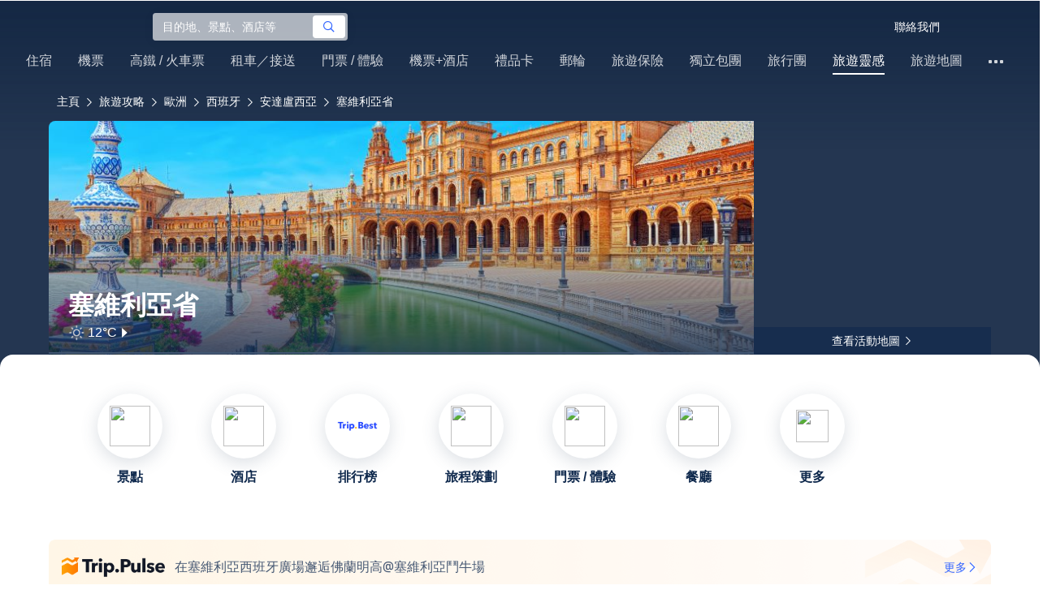

--- FILE ---
content_type: text/html; charset=utf-8
request_url: https://hk.trip.com/travel-guide/destination/seville-province-120138/
body_size: 188173
content:
<!DOCTYPE html><html lang="zh-HK" data-idc="SGP-ALI" translate="no"><head islighthouse="false" ifisbot="true"><meta http-equiv="Content-Type" content="text/html; charset=utf-8"/><meta name="applicable-device" content="pc"/><meta http-equiv="x-ua-compatible" content="IE=edge,chrome=1"/><meta http-equiv="x-dns-prefetch-control" content="on"/><link rel="dns-prefetch" href="//webresource.tripcdn.com"/><link rel="dns-prefetch" href="//ak-s.tripcdn.com"/><link rel="dns-prefetch" href="//pages.trip.com"/><link rel="dns-prefetch" href="//restapi.amap.com"/><link rel="SHORTCUT ICON" href="/trip.ico" type="image/x-icon"/><link rel="ICON" href="/trip.ico"/><link rel="preload" href="https://static.tripcdn.com/locale/v3/100009239/zh-HK.js?etagc=0e4f80d8b2d45fc49278c213623c0e5e" as="script"/><link rel="preload" href="//webresource.tripcdn.com/ares2/ibu/onlinecommon/*/default/assets/ibu_l10n_online_bundle.js" as="script"/><link data-react-helmet="true" rel="canonical" href="https://hk.trip.com/travel-guide/destination/seville-province-120138/"/><meta data-react-helmet="true" name="viewport" content="width=device-width, initial-scale=1.0, maximum-scale=1.0"/><meta data-react-helmet="true" property="og:image" content="https://ak-d.tripcdn.com/images/0100q120008jnw37847AA_D_1180_558.jpg"/><meta data-react-helmet="true" name="twitter:card" content="summary_large_image"/><meta data-react-helmet="true" name="twitter:image" content="https://ak-d.tripcdn.com/images/0100q120008jnw37847AA_D_1180_558.jpg"/><meta data-react-helmet="true" property="og:title" content="塞維利亞省自由行旅遊攻略（2025）：附近熱門好去處、人氣景點、行程規劃、住宿、美食、交通、天氣等等——重要資訊一文睇清（於2025年11月更新）｜Trip.com"/><meta data-react-helmet="true" name="twitter:title" content="塞維利亞省自由行旅遊攻略（2025）：附近熱門好去處、人氣景點、行程規劃、住宿、美食、交通、天氣等等——重要資訊一文睇清（於2025年11月更新）｜Trip.com"/><meta data-react-helmet="true" property="og:site_name" content="TRIP.COM"/><meta data-react-helmet="true" property="og:type" content="website"/><meta data-react-helmet="true" name="description" content="Trip.com 的全面旅遊攻略可以助您探索塞維利亞省。輕鬆獲取天氣和交通資訊，尋找附近的餐廳和旅遊景點，並獲取詳細資訊和準確位置，助您輕鬆計劃豐富的旅遊體驗。"/><meta data-react-helmet="true" property="og:description" content="Trip.com 的全面旅遊攻略可以助您探索塞維利亞省。輕鬆獲取天氣和交通資訊，尋找附近的餐廳和旅遊景點，並獲取詳細資訊和準確位置，助您輕鬆計劃豐富的旅遊體驗。"/><meta data-react-helmet="true" name="twitter:description" content="Trip.com 的全面旅遊攻略可以助您探索塞維利亞省。輕鬆獲取天氣和交通資訊，尋找附近的餐廳和旅遊景點，並獲取詳細資訊和準確位置，助您輕鬆計劃豐富的旅遊體驗。"/><meta data-react-helmet="true" name="keywords" content="塞維利亞省, 2025塞維利亞省旅遊, 塞維利亞省旅遊攻略, 塞維利亞省熱門景點, 塞維利亞省自由行, 塞維利亞省之旅, 塞維利亞省旅遊攻略, 塞維利亞省交通, 塞維利亞省天氣, 我附近的餐廳, 我附近的景點"/><meta property="og:url" content="https://hk.trip.com/travel-guide/destination/seville-province-120138/"/><meta name="twitter:url" content="https://hk.trip.com/travel-guide/destination/seville-province-120138/"/><style data-styled="" data-styled-version="5.0.0-alpha.2">.fnnepA{height:48px;line-height:48px;color:#fff;font-size:14px;} .fnnepA .gl-component-bread-crumb_item-container{display:inline-block;} .fnnepA .gl-component-bread-crumb_item-container .gl-component-bread-crumb_item-separator{color:#0f294d;margin:0 6px;font-size:12px;vertical-align:middle;} .fnnepA .gl-component-bread-crumb_item-container .gl-component-bread-crumb_item-separator:before{content:'\f5bf';} .fnnepA .gl-component-bread-crumb_item-container .gl-component-bread-crumb_item:hover{cursor:pointer;} data-styled.g1[id="ULcontainer-sc-12lip0x-0"]{content:"fnnepA,"} .gKFUzU{display:-webkit-box;display:-webkit-flex;display:-ms-flexbox;display:flex;} @media screen and (max-width:428px){.gKFUzU{display:none;}} @media (max-width:1200px){.gKFUzU{padding:0 32px;}} data-styled.g2[id="Warp-sc-1socp6z-0"]{content:"gKFUzU,"} .jcVNTQ{margin-top:8px;height:16px;line-height:16px;color:#ffc03a;} data-styled.g23[id="Container-sc-1lh6f17-0"]{content:"jcVNTQ,"} .dwvIDH{display:inline-block;font-size:16px;width:16px;height:16px;} .dwvIDH.star-icon-star:before{content:'\f55e';} .dwvIDH.star-icon-diamond:before{content:'\f6f8';} data-styled.g24[id="Icon-sc-1lh6f17-1"]{content:"dwvIDH,"} .hHylVP{margin-top:4px;display:-webkit-box;display:-webkit-flex;display:-ms-flexbox;display:flex;-webkit-flex-direction:row;-ms-flex-direction:row;flex-direction:row;color:#0f294d;line-height:18px;} data-styled.g27[id="Container-sc-wh6bgr-0"]{content:"hHylVP,"} .eeDodI{-webkit-flex:1;-ms-flex:1;flex:1;display:-webkit-box;display:-webkit-flex;display:-ms-flexbox;display:flex;-webkit-flex-direction:column;-ms-flex-direction:column;flex-direction:column;overflow:hidden;} data-styled.g28[id="Content-sc-wh6bgr-1"]{content:"eeDodI,"} .dyTwU{overflow:hidden;-webkit-flex:1;-ms-flex:1;flex:1;overflow:hidden;text-overflow:ellipsis;white-space:nowrap;} data-styled.g29[id="TagsContainer-sc-wh6bgr-2"]{content:"dyTwU,"} .dKPvZJ{font-size:16px;color:#0f294d;margin-right:4px;line-height:18px;} data-styled.g31[id="Icon-sc-wh6bgr-4"]{content:"dKPvZJ,"} .NftVG{margin:0 4px;width:1px;height:10px;background:#dadfe6;display:inline-block;vertical-align:middle;} data-styled.g32[id="Divide-sc-wh6bgr-5"]{content:"NftVG,"} .lkTejw{display:-webkit-box;display:-webkit-flex;display:-ms-flexbox;display:flex;color:#acb4bf;font-size:14px;margin-right:8px;line-height:18px;} data-styled.g45[id="Container-sc-lhiku8-0"]{content:"lkTejw,"} .fsdiEJ{color:#0f294d;font-size:14px;} data-styled.g46[id="Price-sc-lhiku8-1"]{content:"fsdiEJ,"} .gMpEdZ{position:absolute;width:100%;height:100%;} .gMpEdZ img{width:100%;object-fit:cover;height:100%;} data-styled.g49[id="Link-sc-1yvch22-0"]{content:"gMpEdZ,"} .eMtmMT{background:#ebebf2;width:100%;height:0px;padding-bottom:56%;overflow:hidden;margin:0;position:relative;border-radius:4px 4px 0px 0px;} data-styled.g50[id="Container-sc-1yvch22-1"]{content:"eMtmMT,"} .evmwXJ{display:-webkit-box;-webkit-box-orient:vertical;-webkit-line-clamp:1;white-space:normal;color:#0f294d;font-size:16px;font-weight:700;line-height:22px;overflow:hidden;} data-styled.g53[id="Container-sc-1udko1m-0"]{content:"evmwXJ,"} .evmwXK{display:-webkit-box;-webkit-box-orient:vertical;-webkit-line-clamp:1;white-space:normal;color:#0f294d;font-size:16px;font-weight:700;line-height:22px;overflow:hidden;} data-styled.g54[id="Container-sc-1udko1m-1"]{content:"evmwXK,"} .ctZwvL{margin-top:8px;height:22px;line-height:22px;display:-webkit-box;display:-webkit-flex;display:-ms-flexbox;display:flex;} data-styled.g60[id="Container-sc-9x14xf-0"]{content:"ctZwvL,"} .lnpscB{display:inline-block;width:44px;height:22px;text-align:center;background:#4978ce;border-radius:1px;font-weight:700;font-size:16px;color:#ffffff;line-height:22px;margin-right:8px;} .lnpscB span{margin-left:2px;font-size:12px;color:rgba(255,255,255,0.5);line-height:22px;} data-styled.g61[id="Score-sc-9x14xf-1"]{content:"lnpscB,"} .bDJzMY{font-size:14px;color:#8592a6;line-height:22px;display:-webkit-box;-webkit-box-orient:vertical;-webkit-line-clamp:1;white-space:normal;overflow:hidden;} data-styled.g62[id="Review-sc-9x14xf-2"]{content:"bDJzMY,"} .hfAfWk{position:relative;} data-styled.g93[id="CardContainer-sc-1k964jb-0"]{content:"hfAfWk,"} .dvVPSh{padding:12px;} data-styled.g94[id="CardInfoContainer-sc-1k964jb-1"]{content:"dvVPSh,"} .iDHoly{position:absolute;height:26px;bottom:0;width:100%;font-size:13px;line-height:26px;text-align:center;font-weight:700;color:rgb(255,255,255);overflow:hidden;text-overflow:ellipsis;border-radius:0 0 1px 1px;white-space:nowrap;padding:0 4px;box-sizing:border-box;background:rgba(15,41,77,0.5);} data-styled.g97[id="MaskContainer-sc-kcukms-1"]{content:"iDHoly,"} .gYaOfV{width:1160px;height:68px;margin:0 auto;margin-top:60px;padding-left:16px;padding-right:16px;box-sizing:border-box;background-image:url('https://dimg04.tripcdn.com/images/1wx6i12000jfzze109004.png');background-size:cover;background-position:center;background-repeat:no-repeat;display:-webkit-box;display:-webkit-flex;display:-ms-flexbox;display:flex;-webkit-flex-direction:row;-ms-flex-direction:row;flex-direction:row;-webkit-align-items:center;-webkit-box-align:center;-ms-flex-align:center;align-items:center;} data-styled.g122[id="NewHotContainer-sc-11fjoq7-0"]{content:"gYaOfV,"} .iQNNhg{width:auto;height:24px;} data-styled.g123[id="NewHotLogo-sc-11fjoq7-1"]{content:"iQNNhg,"} .eRfgta{-webkit-flex:1;-ms-flex:1;flex:1;height:22px;overflow:hidden;margin-left:12px;margin-right:24px;} data-styled.g124[id="TextSwiper-sc-11fjoq7-2"]{content:"eRfgta,"} .coGcNV{width:100%;height:100%;} data-styled.g125[id="SwiperContainer-sc-11fjoq7-3"]{content:"coGcNV,"} .mjOQI{display:-webkit-box;display:-webkit-flex;display:-ms-flexbox;display:flex;-webkit-align-items:center;-webkit-box-align:center;-ms-flex-align:center;align-items:center;-webkit-box-pack:start;-webkit-justify-content:flex-start;-ms-flex-pack:start;justify-content:flex-start;} data-styled.g126[id="SwiperSlide-sc-11fjoq7-4"]{content:"mjOQI,"} .dxjPwa{text-align:left;white-space:nowrap;overflow:hidden;text-overflow:ellipsis;cursor:pointer;} data-styled.g127[id="TextContainer-sc-11fjoq7-5"]{content:"dxjPwa,"} .fcwiEt{font-size:16px;font-weight:400;color:#455873;} data-styled.g128[id="HotTextH2-sc-11fjoq7-6"]{content:"fcwiEt,"} .bOTWEa{display:-webkit-box;display:-webkit-flex;display:-ms-flexbox;display:flex;-webkit-flex-direction:row;-ms-flex-direction:row;flex-direction:row;-webkit-align-items:center;-webkit-box-align:center;-ms-flex-align:center;align-items:center;cursor:pointer;} data-styled.g129[id="MoreContainer-sc-11fjoq7-7"]{content:"bOTWEa,"} .iCpEQt{font-size:14px;color:#3264ff;font-weight:500;} .iCpEQt:hover{-webkit-text-decoration:underline;text-decoration:underline;-webkit-text-decoration-color:#3264ff;text-decoration-color:#3264ff;} data-styled.g130[id="MoreText-sc-11fjoq7-8"]{content:"iCpEQt,"} .cAvzcO{font-size:14px;color:#3264ff;} data-styled.g131[id="MoreIcon-sc-11fjoq7-9"]{content:"cAvzcO,"} .klLrtG{position:relative;width:100vw;height:288px;overflow:hidden;} data-styled.g277[id="Container-sc-1cf7l4d-2"]{content:"klLrtG,"} .fSeBhP{position:relative;margin:0 auto;display:-webkit-box;display:-webkit-flex;display:-ms-flexbox;display:flex;-webkit-flex-direction:row;-ms-flex-direction:row;flex-direction:row;-webkit-align-items:center;-webkit-box-align:center;-ms-flex-align:center;align-items:center;-webkit-box-pack:justify;-webkit-justify-content:space-between;-ms-flex-pack:justify;justify-content:space-between;max-width:1160px;position:relative;z-index:5;height:100%;} @media (max-width:1200px){.fSeBhP{padding:0 32px;}} data-styled.g278[id="Content-sc-1cf7l4d-3"]{content:"fSeBhP,"} .jSjMKg{position:relative;-webkit-flex:1;-ms-flex:1;flex:1;height:100%;overflow:hidden;} data-styled.g279[id="Left-sc-1cf7l4d-4"]{content:"jSjMKg,"} .AfYOk{position:relative;width:292px;height:calc(100%);} data-styled.g280[id="Right-sc-1cf7l4d-5"]{content:"AfYOk,"} .jWSkAc{width:100%;height:100%;position:relative;overflow:hidden;} data-styled.g281[id="SwiperContainer-sc-1cf7l4d-6"]{content:"jWSkAc,"} .cvWCjv{width:100%;height:100%;} data-styled.g282[id="SwiperWrapper-sc-1cf7l4d-7"]{content:"cvWCjv,"} .kohdqO{width:100%;height:100%;} data-styled.g283[id="SwiperItem-sc-1cf7l4d-8"]{content:"kohdqO,"} .fKduyT{display:block;width:100%;height:100%;object-fit:cover;} data-styled.g284[id="SwiperImage-sc-1cf7l4d-9"]{content:"fKduyT,"} .dghyBX{position:absolute;bottom:1px;left:0;right:0;z-index:5;display:-webkit-box;display:-webkit-flex;display:-ms-flexbox;display:flex;-webkit-align-items:center;-webkit-box-align:center;-ms-flex-align:center;align-items:center;height:2px;background-color:#b2bdcd;} data-styled.g285[id="SwiperLines-sc-1cf7l4d-10"]{content:"dghyBX,"} .jjUbEZ{-webkit-flex:1;-ms-flex:1;flex:1;height:100%;} .jjUbEZ.active{background-color:#ffffff;} data-styled.g286[id="SwiperLine-sc-1cf7l4d-11"]{content:"jjUbEZ,"} .jFqclj{position:absolute;height:160px;bottom:0;left:0;right:0;z-index:1;background:linear-gradient(0deg,rgba(15,41,77,0.8) 0%,rgba(15,41,77,0) 100%);padding:0 24px;display:-webkit-box;display:-webkit-flex;display:-ms-flexbox;display:flex;-webkit-flex-direction:column;-ms-flex-direction:column;flex-direction:column;-webkit-box-pack:end;-webkit-justify-content:flex-end;-ms-flex-pack:end;justify-content:flex-end;padding-bottom:16px;} data-styled.g290[id="SiteDetail-sc-1cf7l4d-15"]{content:"jFqclj,"} .bCEOIT{color:#ffffff;font-size:32px;font-weight:700;line-height:38px;white-space:normal;word-break:break-word;} data-styled.g291[id="SiteTitle-sc-1cf7l4d-16"]{content:"bCEOIT,"} .lkzWkN{display:none;} data-styled.g292[id="SiteH1Title-sc-1cf7l4d-17"]{content:"lkzWkN,"} .itYBLx{display:-webkit-box;display:-webkit-flex;display:-ms-flexbox;display:flex;-webkit-flex-direction:row;-ms-flex-direction:row;flex-direction:row;height:22px;margin-top:4px;} data-styled.g295[id="TimeAndWeather-sc-1cf7l4d-20"]{content:"itYBLx,"} .ftwCdV{display:-webkit-box;display:-webkit-flex;display:-ms-flexbox;display:flex;-webkit-flex-direction:row;-ms-flex-direction:row;flex-direction:row;-webkit-align-items:center;-webkit-box-align:center;-ms-flex-align:center;align-items:center;cursor:pointer;} data-styled.g297[id="Weather-sc-1cf7l4d-22"]{content:"ftwCdV,"} .bOOqv{width:20px;height:20px;-webkit-filter:invert(1);filter:invert(1);} data-styled.g298[id="WeatherIcon-sc-1cf7l4d-23"]{content:"bOOqv,"} .hjXRqc{font-size:16px;font-weight:500;color:#ffffff;margin-left:4px;margin-right:2px;} data-styled.g299[id="WeatherText-sc-1cf7l4d-24"]{content:"hjXRqc,"} .bmcudj{font-size:14px;color:#ffffff;} data-styled.g300[id="RightIcon-sc-1cf7l4d-25"]{content:"bmcudj,"} .idYwHM{display:none;} data-styled.g302[id="SiteText-sc-1cf7l4d-27"]{content:"idYwHM,"} .jiMaRX{position:absolute;bottom:0;left:0;right:0;display:-webkit-box;display:-webkit-flex;display:-ms-flexbox;display:flex;-webkit-box-pack:center;-webkit-justify-content:center;-ms-flex-pack:center;justify-content:center;-webkit-align-items:center;-webkit-box-align:center;-ms-flex-align:center;align-items:center;padding:0 10px;background-color:rgba(15,41,77,0.6);border-radius:0;height:34px;cursor:pointer;} data-styled.g305[id="MapBottom-sc-1cf7l4d-30"]{content:"jiMaRX,"} .cdaWUM{color:#ffffff;font-size:14px;overflow:hidden;text-overflow:ellipsis;white-space:nowrap;} .cdaWUM:hover{-webkit-text-decoration:underline;text-decoration:underline;} data-styled.g306[id="MapText-sc-1cf7l4d-31"]{content:"cdaWUM,"} .gknDud{font-size:12px;color:#ffffff;margin-left:4px;} data-styled.g307[id="MapIcon-sc-1cf7l4d-32"]{content:"gknDud,"} .fOgJui{display:-webkit-box;display:-webkit-flex;display:-ms-flexbox;display:flex;-webkit-align-items:flex-start;-webkit-box-align:flex-start;-ms-flex-align:flex-start;align-items:flex-start;-webkit-box-pack:start;-webkit-justify-content:flex-start;-ms-flex-pack:start;justify-content:flex-start;-webkit-flex-wrap:wrap;-ms-flex-wrap:wrap;flex-wrap:wrap;gap:20px;-webkit-transition:0.1s;transition:0.1s;opacity:1;max-width:1160px;margin:0 auto;padding:0 30px;box-sizing:border-box;} .fOgJui.isSticky{opacity:0;} data-styled.g310[id="NavContainer-sc-1slirxi-2"]{content:"fOgJui,"} .iNllAD{display:-webkit-box;display:-webkit-flex;display:-ms-flexbox;display:flex;-webkit-flex-direction:column;-ms-flex-direction:column;flex-direction:column;-webkit-align-items:center;-webkit-box-align:center;-ms-flex-align:center;align-items:center;width:140px;padding:48px 0 6px;cursor:pointer;} .iNllAD:hover{color:#3264ff;} .iNllAD:hover .nav-item-icon,.iNllAD:hover .nav-text{color:#3264ff;} .iNllAD:hover .nav-item-top{border:1px solid #3264FF;} @media (min-width:1000px) and (max-width:1200px){.iNllAD{width:118px;padding:38px 0 6px;}} @media (max-width:1000px){.iNllAD{width:100px;padding:28px 0 6px;}} data-styled.g311[id="NavItem-sc-1slirxi-3"]{content:"iNllAD,"} .hvARoH{position:relative;background:#ffffff;border-radius:46px;box-shadow:0px 5px 21px 0px rgba(69,88,115,0.2);height:80px;width:80px;display:-webkit-box;display:-webkit-flex;display:-ms-flexbox;display:flex;-webkit-align-items:center;-webkit-box-align:center;-ms-flex-align:center;align-items:center;-webkit-box-pack:center;-webkit-justify-content:center;-ms-flex-pack:center;justify-content:center;box-sizing:border-box;} data-styled.g312[id="NavItemTop-sc-1slirxi-4"]{content:"hvARoH,"} .blCfXS{margin-top:12px;color:#0f294d;font-size:16px;font-weight:700;-webkit-letter-spacing:0px;-moz-letter-spacing:0px;-ms-letter-spacing:0px;letter-spacing:0px;line-height:22px;text-align:center;} data-styled.g316[id="NavText-sc-1slirxi-8"]{content:"blCfXS,"} .dmdZWn{position:fixed;top:0;left:0;right:0;display:-webkit-box;display:-webkit-flex;display:-ms-flexbox;display:flex;background:#fff;height:80px;z-index:-100;opacity:0;-webkit-transition:0.1s;transition:0.1s;box-shadow:0px 4px 16px 0px rgba(69,88,115,0.2);} .dmdZWn.isSticky{z-index:100;opacity:1;} data-styled.g321[id="SickyNavContainer-sc-1slirxi-13"]{content:"dmdZWn,"} .fJszaA{width:1160px;margin:0 auto;display:-webkit-box;display:-webkit-flex;display:-ms-flexbox;display:flex;-webkit-align-items:center;-webkit-box-align:center;-ms-flex-align:center;align-items:center;-webkit-box-pack:start;-webkit-justify-content:flex-start;-ms-flex-pack:start;justify-content:flex-start;position:relative;left:-20px;} @media (max-width:1168px){.fJszaA{-webkit-box-pack:center;-webkit-justify-content:center;-ms-flex-pack:center;justify-content:center;}} data-styled.g322[id="StickyNavContent-sc-1slirxi-14"]{content:"fJszaA,"} .hXPtWV{position:relative;display:-webkit-box;display:-webkit-flex;display:-ms-flexbox;display:flex;-webkit-box-pack:center;-webkit-justify-content:center;-ms-flex-pack:center;justify-content:center;padding:20px;margin:auto 20px;cursor:pointer;} .hXPtWV:hover{color:#3264ff;} .hXPtWV:hover i{color:#3264ff;} data-styled.g323[id="StickyNavItem-sc-1slirxi-15"]{content:"hXPtWV,"} .bpqkkQ{color:#0f294d;font-size:28px;font-weight:700;-webkit-letter-spacing:0px;-moz-letter-spacing:0px;-ms-letter-spacing:0px;letter-spacing:0px;line-height:34px;margin-bottom:24px;} data-styled.g325[id="TitleContainer-sc-ulzxo9-0"]{content:"bpqkkQ,"} .ivWlAO:hover{cursor:not-allowed;} .ivWlAO{position:absolute;z-index:2;} .ivWlAO .slide-indicator-box{background:rgb(255,255,255);box-shadow:0px 4px 8px 0px rgba(15,41,77,0.08);height:40px;width:40px;display:-webkit-box;display:-webkit-flex;display:-ms-flexbox;display:flex;-webkit-box-pack:center;-webkit-justify-content:center;-ms-flex-pack:center;justify-content:center;-webkit-align-items:center;-webkit-box-align:center;-ms-flex-align:center;align-items:center;color:rgb(206,210,217);font-size:19px;border-radius:50%;-webkit-user-select:none;-moz-user-select:none;-ms-user-select:none;-webkit-user-select:none;-moz-user-select:none;-ms-user-select:none;user-select:none;} .ivWlAO .slide-indicator-active{color:rgb(40,125,250);} .ivWlAO .slide-indicator-active:hover{background:rgb(50,100,255);color:rgb(255,255,255);cursor:pointer;} data-styled.g326[id="SlideIndicatorContainer-sc-gnb7z5-0"]{content:"ivWlAO,"} .ifGzZf{position:relative;width:100%;} data-styled.g327[id="CarouselContainer-sc-uy2ipe-0"]{content:"ifGzZf,"} .iYVLPU{max-width:1160px;margin:auto;} .bpEIJp{max-width:908px;margin:auto;} .iYVJQx{max-width:1112px;margin:auto;} data-styled.g328[id="CardsWindowContainer-sc-uy2ipe-1"]{content:"iYVLPU,bpEIJp,iYVJQx,"} .cSVfLo{display:-webkit-box;display:-webkit-flex;display:-ms-flexbox;display:flex;-webkit-transition:margin 0.4s ease 0s;transition:margin 0.4s ease 0s;} data-styled.g329[id="CardsContainer-sc-uy2ipe-2"]{content:"cSVfLo,"} .mDrpW{display:-webkit-box;display:-webkit-flex;display:-ms-flexbox;display:flex;max-width:1160px;min-width:750px;position:relative;} data-styled.g330[id="ClassicRecommendContainer-sc-164gegm-0"]{content:"mDrpW,"} .efhgAi{height:inherit;position:relative;border-radius:8px;margin:12px 0;} data-styled.g331[id="LeftPart-sc-164gegm-1"]{content:"efhgAi,"} .elhlGT{color:white;padding:24px;height:calc(100% - 48px);position:relative;} data-styled.g332[id="LeftPartInfo-sc-164gegm-2"]{content:"elhlGT,"} .MwaZy{font-size:28px;font-weight:700;text-shadow:2px 2px 4px rgba(0,0,0,0.3);} data-styled.g333[id="LeftPartTitle-sc-164gegm-3"]{content:"MwaZy,"} .edsdRR{display:-webkit-box;font-size:14px;font-weight:500;margin-top:8px;overflow:hidden;text-overflow:ellipsis;text-shadow:2px 2px 4px rgba(0,0,0,0.3);} data-styled.g334[id="LeftPartDescription-sc-164gegm-4"]{content:"edsdRR,"} .bpBmOy{position:absolute;bottom:24px;left:24px;font-size:14px;font-weight:700;background:rgb(255,255,255);border-radius:4px;padding:8px 16px;color:#0f294d;width:-webkit-fit-content;width:-moz-fit-content;width:fit-content;} .bpBmOy:hover{cursor:pointer;color:#3264ff;} data-styled.g335[id="LeftPartBtn-sc-164gegm-5"]{content:"bpBmOy,"} .bWtwqJ{display:-webkit-box;display:-webkit-flex;display:-ms-flexbox;display:flex;overflow:hidden;margin-left:16px;max-width:908px;position:relative;width:auto;padding:12px 0;} .bWtwqJ .classic-recommend-card-container .classic-recommend-card{box-shadow:0 4px 8px 0 rgba(15,41,77,0.08);border-radius:8px;height:100%;-webkit-transition:-webkit-transform 0.5s ease;-webkit-transition:transform 0.5s ease;transition:transform 0.5s ease;} .bWtwqJ .classic-recommend-card-container:hover{cursor:pointer;} .bWtwqJ .classic-recommend-card-container:hover .classic-recommend-card{-webkit-transform:translateY(-12px);-ms-transform:translateY(-12px);transform:translateY(-12px);} data-styled.g336[id="CardsContainer-sc-164gegm-6"]{content:"bWtwqJ,"} .eIhpxo{max-width:1160px;margin:auto;margin-top:64px;margin-bottom:-12px;} @media (max-width:1200px){.eIhpxo{padding:0 32px;}} data-styled.g337[id="Wrapper-sc-10f93ky-0"]{content:"eIhpxo,"} .kBJJBe{width:275px;position:relative;cursor:pointer;overflow:hidden;font-size:0;} .kBJJBe.mb0{margin-bottom:0;} .kBJJBe:hover::before{content:'';position:absolute;left:0;right:0;top:0;bottom:0;left:4px;z-index:2;background:linear-gradient(-180deg,rgba(223,192,175,0) 0%,rgba(223,192,175,1) 100%);} @media (max-width:1200px){.kBJJBe{width:calc((100% - 4 * 4px) / 4);}} data-styled.g339[id="ImageFlowItem-sc-jag4hy-1"]{content:"kBJJBe,"} .IyAFY{width:100%;} data-styled.g340[id="Image-sc-jag4hy-2"]{content:"IyAFY,"} .itHloc{position:absolute;bottom:0;left:0;right:0;padding:12px 12px 0;z-index:2;} data-styled.g341[id="ImgaeFlowDetail-sc-jag4hy-3"]{content:"itHloc,"} .iFKFBE{z-index:-1;opacity:0;-webkit-transform:translateY(100%);-ms-transform:translateY(100%);transform:translateY(100%);} .iFKFBE.hasHovered{-webkit-animation:ghQFEW 0.4s linear 0s 1;animation:ghQFEW 0.4s linear 0s 1;-webkit-animation-fill-mode:forwards;animation-fill-mode:forwards;} .iFKFBE.disHovered{-webkit-animation:dMdvVC 0.2s linear 0s 1;animation:dMdvVC 0.2s linear 0s 1;-webkit-animation-fill-mode:forwards;animation-fill-mode:forwards;} data-styled.g342[id="ImgaeFlowDetailTop-sc-jag4hy-4"]{content:"iFKFBE,"} .cpeZCw{display:-webkit-box;display:-webkit-flex;display:-ms-flexbox;display:flex;-webkit-alien-items:center;-webkit-box-alien:center;-ms-flex-alien:center;alien-items:center;-webkit-flex-wrap:wrap;-ms-flex-wrap:wrap;flex-wrap:wrap;} data-styled.g343[id="TagList-sc-jag4hy-5"]{content:"cpeZCw,"} .HWnRV{border-radius:2px;border:1px solid #ffffff;padding:0 8px;color:#ffffff;font-size:12px;font-weight:normal;-webkit-letter-spacing:0px;-moz-letter-spacing:0px;-ms-letter-spacing:0px;letter-spacing:0px;line-height:18px;margin-right:12px;margin-bottom:6px;} .HWnRV:last-of-type{margin-right:0;} data-styled.g344[id="Tag-sc-jag4hy-6"]{content:"HWnRV,"} .ePPvKK{overflow:hidden;text-overflow:ellipsis;display:-webkit-box;-webkit-box-orient:vertical;-webkit-line-clamp:3;line-clamp:3;word-break:break-word;white-space:normal;color:#ffffff;font-size:14px;font-weight:normal;line-height:22px;} data-styled.g345[id="Description-sc-jag4hy-7"]{content:"ePPvKK,"} .RUhuK{display:-webkit-box;display:-webkit-flex;display:-ms-flexbox;display:flex;-webkit-align-items:center;-webkit-box-align:center;-ms-flex-align:center;align-items:center;border-radius:4px;padding:8px 0 12px;} data-styled.g346[id="ImgaeFlowDetailBottom-sc-jag4hy-8"]{content:"RUhuK,"} .ehECWT{display:-webkit-box;display:-webkit-flex;display:-ms-flexbox;display:flex;-webkit-align-items:center;-webkit-box-align:center;-ms-flex-align:center;align-items:center;border-radius:4px;position:relative;-webkit-flex:1;-ms-flex:1;flex:1;overflow:hidden;margin-right:5px;} data-styled.g347[id="UserInfo-sc-jag4hy-9"]{content:"ehECWT,"} .gMLbFm{border:1px solid #f0f2f5;height:24px;width:24px;border-radius:50%;} data-styled.g348[id="UserAvatar-sc-jag4hy-10"]{content:"gMLbFm,"} .hogEFo{overflow:hidden;white-space:nowrap;text-overflow:ellipsis;color:#ffffff;font-size:14px;font-weight:normal;line-height:18px;margin-left:8px;opacity:0;-webkit-transform:translateY(100%);-ms-transform:translateY(100%);transform:translateY(100%);} .hogEFo.hasHovered{-webkit-animation:kxGupv 0.4s linear 0s 1;animation:kxGupv 0.4s linear 0s 1;-webkit-animation-fill-mode:forwards;animation-fill-mode:forwards;} .hogEFo.disHovered{-webkit-animation:dMdvVC 0.2s linear 0s 1;animation:dMdvVC 0.2s linear 0s 1;-webkit-animation-fill-mode:forwards;animation-fill-mode:forwards;} data-styled.g349[id="UserName-sc-jag4hy-11"]{content:"hogEFo,"} .BfhXn{position:absolute;left:12px;top:12px;width:24px;height:24px;font-size:16px;text-align:center;line-height:24px;color:#fff;border-radius:50%;background:linear-gradient(-225deg,rgb(246,207,153) 0%,rgb(230,178,109) 100%);} data-styled.g350[id="HighQualityTag-sc-jag4hy-12"]{content:"BfhXn,"} .dbZBkB{display:-webkit-box;display:-webkit-flex;display:-ms-flexbox;display:flex;-webkit-align-items:center;-webkit-box-align:center;-ms-flex-align:center;align-items:center;border-radius:4px;opacity:0;-webkit-transform:translateY(100%);-ms-transform:translateY(100%);transform:translateY(100%);} .dbZBkB.hasHovered{-webkit-animation:kxGupv 0.4s linear 0s 1;animation:kxGupv 0.4s linear 0s 1;-webkit-animation-fill-mode:forwards;animation-fill-mode:forwards;} .dbZBkB.disHovered{-webkit-animation:dMdvVC 0.2s linear 0s 1;animation:dMdvVC 0.2s linear 0s 1;-webkit-animation-fill-mode:forwards;animation-fill-mode:forwards;} data-styled.g351[id="Favourite-sc-jag4hy-13"]{content:"dbZBkB,"} .cpMhhq{font-size:16px;height:16px;line-height:16px;color:#fff;} data-styled.g352[id="FavouriteIcon-sc-jag4hy-14"]{content:"cpMhhq,"} .hOEpCT{color:#ffffff;font-size:12px;line-height:16px;margin-left:4px;} data-styled.g353[id="FavouriteCount-sc-jag4hy-15"]{content:"hOEpCT,"} .dsPvOj{position:relative;max-width:1160px;margin:64px auto 0;background-image:linear-gradient(-180deg,rgba(15,41,77,0.2) 0%,rgba(15,41,77,0.8) 30.31%,rgb(15,41,77) 100%),url();background-size:cover;background-position:center;z-index:1;box-sizing:border-box;overflow:hidden;border-radius:8px;} data-styled.g356[id="Container-sc-11368yu-2"]{content:"dsPvOj,"} .hjBdaN{position:relative;left:0;right:0;top:0;bottom:0;z-index:10;max-width:1160px;padding:32px 24px 0;margin:auto;box-sizing:border-box;} data-styled.g357[id="Content-sc-11368yu-3"]{content:"hjBdaN,"} .hHbkpe{display:-webkit-box;display:-webkit-flex;display:-ms-flexbox;display:flex;-webkit-align-items:center;-webkit-box-align:center;-ms-flex-align:center;align-items:center;border-radius:4px;-webkit-box-pack:justify;-webkit-justify-content:space-between;-ms-flex-pack:justify;justify-content:space-between;} data-styled.g358[id="Header-sc-11368yu-4"]{content:"hHbkpe,"} .hKBhfF{font-size:24px;font-weight:700;font-size:28px;color:#ffffff;line-height:30px;margin-bottom:0;text-shadow:2px 2px 4px rgba(0,0,0,0.3);} data-styled.g359[id="HeaderTitle-sc-11368yu-5"]{content:"hKBhfF,"} .gCDDmv{color:#0f294d;font-size:16px;font-weight:700;-webkit-letter-spacing:0px;-moz-letter-spacing:0px;-ms-letter-spacing:0px;letter-spacing:0px;line-height:22px;} data-styled.g360[id="HeaderRightText-sc-11368yu-6"]{content:"gCDDmv,"} .AJxyQ{font-size:20px;line-height:20px;color:#0f294d;margin-right:9px;} data-styled.g361[id="HeaderRightIcon-sc-11368yu-7"]{content:"AJxyQ,"} .btTKkk{display:-webkit-box;display:-webkit-flex;display:-ms-flexbox;display:flex;-webkit-align-items:center;-webkit-box-align:center;-ms-flex-align:center;align-items:center;border-radius:4px;padding:6px 9px;background:#ffffff;cursor:pointer;} .btTKkk:hover{background-image:linear-gradient(rgba(0,0,0,0.1),rgba(255,255,255,1));} .btTKkk:hover .HeaderRightText-sc-11368yu-6,.btTKkk:hover .HeaderRightIcon-sc-11368yu-7{color:#3264ff;} data-styled.g362[id="HeaderRight-sc-11368yu-8"]{content:"btTKkk,"} .ghLXeS{display:-webkit-box;display:-webkit-flex;display:-ms-flexbox;display:flex;-webkit-align-items:center;-webkit-box-align:center;-ms-flex-align:center;align-items:center;border-radius:4px;margin-top:24px;} data-styled.g363[id="TopTagContaniner-sc-11368yu-9"]{content:"ghLXeS,"} .foixxw{color:rgba(255,255,255,0.8);font-size:14px;font-weight:700;-webkit-letter-spacing:0px;-moz-letter-spacing:0px;-ms-letter-spacing:0px;letter-spacing:0px;line-height:18px;cursor:pointer;margin-right:48px;} .foixxw.tag-item-defaul:hover{color:#ffffff;-webkit-text-decoration:underline;text-decoration:underline;} .foixxw.tag-item-active{color:#ffffff;position:relative;} .foixxw.tag-item-active::after{content:'';position:absolute;bottom:-6px;left:0;width:100%;height:2px;background-color:#fff;} .foixxw:last-child{margin-right:0;} data-styled.g364[id="TopTagItem-sc-11368yu-10"]{content:"foixxw,"} .lmgQCJ{position:relative;margin-top:30px;} data-styled.g365[id="ImageFlowContainer-sc-11368yu-11"]{content:"lmgQCJ,"} .fmcWLg{text-shadow:2px 2px 2px rgba(0,0,0,0.3);} data-styled.g366[id="TopTagText-sc-11368yu-12"]{content:"fmcWLg,"} .eAkLiy{position:absolute;left:50%;bottom:32px;-webkit-transform:translateX(-50%);-ms-transform:translateX(-50%);transform:translateX(-50%);background-color:#3264ff;padding:8px 16px;z-index:5;border-radius:4px;cursor:pointer;display:-webkit-box;display:-webkit-flex;display:-ms-flexbox;display:flex;-webkit-align-items:center;-webkit-box-align:center;-ms-flex-align:center;align-items:center;} .eAkLiy:hover{background-image:linear-gradient(rgba(0,0,0,0.1),rgb(50,100,255));} data-styled.g367[id="ViewMoreContainer-sc-11368yu-13"]{content:"eAkLiy,"} .jYMYLN{color:#ffffff;font-size:14px;font-weight:700;line-height:18px;margin-right:7px;} data-styled.g368[id="ViewMoreText-sc-11368yu-14"]{content:"jYMYLN,"} .cQDVMi{font-size:14px;height:12px;line-height:12px;color:#ffffff;} data-styled.g369[id="ViewMoreIcon-sc-11368yu-15"]{content:"cQDVMi,"} @-webkit-keyframes ghQFEW{from{-webkit-transform:translateY(100%);-ms-transform:translateY(100%);transform:translateY(100%);z-index:-1;opacity:0;}to{-webkit-transform:translateY(0);-ms-transform:translateY(0);transform:translateY(0);z-index:1;opacity:1;}} @keyframes ghQFEW{from{-webkit-transform:translateY(100%);-ms-transform:translateY(100%);transform:translateY(100%);z-index:-1;opacity:0;}to{-webkit-transform:translateY(0);-ms-transform:translateY(0);transform:translateY(0);z-index:1;opacity:1;}} data-styled.g370[id="sc-keyframes-ghQFEW"]{content:"ghQFEW,"} @-webkit-keyframes dMdvVC{from{-webkit-transform:translateY(0);-ms-transform:translateY(0);transform:translateY(0);z-index:1;opacity:1;}to{-webkit-transform:translateY(100%);-ms-transform:translateY(100%);transform:translateY(100%);z-index:-1;opacity:0;}} @keyframes dMdvVC{from{-webkit-transform:translateY(0);-ms-transform:translateY(0);transform:translateY(0);z-index:1;opacity:1;}to{-webkit-transform:translateY(100%);-ms-transform:translateY(100%);transform:translateY(100%);z-index:-1;opacity:0;}} data-styled.g371[id="sc-keyframes-dMdvVC"]{content:"dMdvVC,"} @-webkit-keyframes kxGupv{from{-webkit-transform:translateY(100%);-ms-transform:translateY(100%);transform:translateY(100%);opacity:0;}to{-webkit-transform:translateY(0);-ms-transform:translateY(0);transform:translateY(0);opacity:1;}} @keyframes kxGupv{from{-webkit-transform:translateY(100%);-ms-transform:translateY(100%);transform:translateY(100%);opacity:0;}to{-webkit-transform:translateY(0);-ms-transform:translateY(0);transform:translateY(0);opacity:1;}} data-styled.g372[id="sc-keyframes-kxGupv"]{content:"kxGupv,"} .ciKhcX{max-width:1160px;margin:auto;position:relative;margin-top:64px;} @media (max-width:1200px){.ciKhcX{padding:0 32px;}} data-styled.g392[id="Container-sc-opldtq-0"]{content:"ciKhcX,"} .Usnjm{display:-webkit-box;display:-webkit-flex;display:-ms-flexbox;display:flex;-webkit-align-items:center;-webkit-box-align:center;-ms-flex-align:center;align-items:center;-webkit-box-pack:justify;-webkit-justify-content:space-between;-ms-flex-pack:justify;justify-content:space-between;} data-styled.g393[id="Header-sc-opldtq-1"]{content:"Usnjm,"} .gOZGhq{color:#0f294d;font-size:28px;font-weight:700;-webkit-letter-spacing:0px;-moz-letter-spacing:0px;-ms-letter-spacing:0px;letter-spacing:0px;line-height:34px;} data-styled.g394[id="HeaderLeft-sc-opldtq-2"]{content:"gOZGhq,"} .iIwdxf{display:grid;grid-column-gap:16px;grid-template-columns:repeat(4,calc(25% - 12px));margin-top:24px;} data-styled.g398[id="CityList-sc-opldtq-6"]{content:"iIwdxf,"} .cECcNP{position:relative;height:197px;font-size:0;cursor:pointer;-webkit-transition:0.3s;transition:0.3s;border-radius:8px;overflow:hidden;} .cECcNP:hover{-webkit-transform:translateY(-12px);-ms-transform:translateY(-12px);transform:translateY(-12px);} data-styled.g399[id="CityItem-sc-opldtq-7"]{content:"cECcNP,"} .bCBahn{width:100%;height:100%;object-fit:cover;} data-styled.g400[id="CityItemImage-sc-opldtq-8"]{content:"bCBahn,"} .cePxtg{position:absolute;left:0;top:0;right:0;bottom:0;background:rgba(15,41,77,0.3);color:#ffffff;display:-webkit-box;display:-webkit-flex;display:-ms-flexbox;display:flex;-webkit-align-items:center;-webkit-box-align:center;-ms-flex-align:center;align-items:center;-webkit-box-pack:center;-webkit-justify-content:center;-ms-flex-pack:center;justify-content:center;padding:24px 30px;} data-styled.g401[id="CityItemContent-sc-opldtq-9"]{content:"cePxtg,"} .bFrZki{font-size:24px;font-weight:700;line-height:30px;overflow:hidden;text-overflow:ellipsis;display:-webkit-box;-webkit-box-orient:vertical;-webkit-line-clamp:2;line-clamp:2;word-break:break-word;white-space:normal;} data-styled.g402[id="CityItemName-sc-opldtq-10"]{content:"bFrZki,"} .bedaxh{max-width:1160px;margin:64px auto auto;} .bedaxh > .seo-inter-links{margin-bottom:100px !important;} @media (max-width:1200px){.bedaxh{padding:0 32px;}} data-styled.g403[id="Container-sc-13plete-0"]{content:"bedaxh,"} .levrQx{min-width:750px;width:100%;position:relative;margin-bottom:8px;padding-top:54px;overflow:hidden;} data-styled.g485[id="RelatedRecommendContainer-sc-cqy8ue-0"]{content:"levrQx,"} .jQPKVw{width:auto;display:-webkit-box;display:-webkit-flex;display:-ms-flexbox;display:flex;} .jQPKVw .related-recommend-card-container .related-recommend-card{margin-top:12px;-webkit-transition:all 0.5s ease;transition:all 0.5s ease;} .jQPKVw .related-recommend-card-container:hover{cursor:pointer;} .jQPKVw .related-recommend-card-container:hover .related-recommend-card{margin-top:0px;} data-styled.g486[id="CardsContainer-sc-cqy8ue-1"]{content:"jQPKVw,"} .cfJehB{margin-bottom:12px;padding:0 24px;-webkit-box-pack:justify;-webkit-justify-content:space-between;-ms-flex-pack:justify;justify-content:space-between;display:-webkit-box;display:-webkit-flex;display:-ms-flexbox;display:flex;} data-styled.g487[id="TitleAndButtonContainer-sc-cqy8ue-2"]{content:"cfJehB,"} .kjZunN{background:#ffffff;border-radius:4px;line-height:38px;font-weight:700;padding:0px 16px;color:#0f294d;width:-webkit-fit-content;width:-moz-fit-content;width:fit-content;} .kjZunN:hover{background:rgb(230,230,230);cursor:pointer;color:#3264ff;} data-styled.g488[id="MoreBtn-sc-cqy8ue-3"]{content:"kjZunN,"} .fLjTwk{margin-top:4px;margin-bottom:0;font-size:28px;font-weight:700;line-height:28px;color:white;text-shadow:2px 2px 4px rgba(0,0,0,0.3);} data-styled.g489[id="RelatedRecommendTitle-sc-cqy8ue-4"]{content:"fLjTwk,"} .keTpAE{padding-top:20%;width:100%;position:absolute;top:0;left:0;z-index:-2;border-radius:8px;} data-styled.g490[id="ImgContainer-sc-cqy8ue-5"]{content:"keTpAE,"} .cvVDUU{position:absolute;top:0;left:0;z-index:-1;width:100%;padding-top:20%;background:rgba(0,0,0,0.5);border-radius:8px;} data-styled.g491[id="ImgOverlay-sc-cqy8ue-6"]{content:"cvVDUU,"} .gvAkBT{max-width:1160px;margin:auto;margin-top:64px;} @media (max-width:1200px){.gvAkBT{padding:0 32px;}} data-styled.g492[id="Wrapper-sc-1086j9d-0"]{content:"gvAkBT,"} .hAIuna{max-width:1160px;margin:auto;position:relative;margin-top:64px;} data-styled.g504[id="Container-sc-16llsh5-0"]{content:"hAIuna,"} .kEZahF{display:-webkit-box;display:-webkit-flex;display:-ms-flexbox;display:flex;-webkit-align-items:center;-webkit-box-align:center;-ms-flex-align:center;align-items:center;-webkit-box-pack:justify;-webkit-justify-content:space-between;-ms-flex-pack:justify;justify-content:space-between;} data-styled.g505[id="Header-sc-16llsh5-1"]{content:"kEZahF,"} .bSHNoV{color:#0f294d;font-size:28px;font-weight:700;-webkit-letter-spacing:0px;-moz-letter-spacing:0px;-ms-letter-spacing:0px;letter-spacing:0px;line-height:34px;} data-styled.g506[id="HeaderLeft-sc-16llsh5-2"]{content:"bSHNoV,"} .hkQgSS{display:grid;gap:16px;grid-template-columns:repeat(4,calc(25% - 12px));margin-top:24px;} data-styled.g510[id="CityList-sc-16llsh5-6"]{content:"hkQgSS,"} .kefZdK{position:relative;height:197px;font-size:0;cursor:pointer;-webkit-transition:0.3s;transition:0.3s;border-radius:8px;overflow:hidden;} .kefZdK:hover{-webkit-transform:translateY(-12px);-ms-transform:translateY(-12px);transform:translateY(-12px);} data-styled.g511[id="CityItem-sc-16llsh5-7"]{content:"kefZdK,"} .jJKsSe{width:100%;height:100%;object-fit:cover;} data-styled.g512[id="CityItemImage-sc-16llsh5-8"]{content:"jJKsSe,"} .fcbMvj{position:absolute;left:0;top:0;right:0;bottom:0;background:linear-gradient(-180deg,rgba(15,41,77,0) 0%,rgba(15,41,77,0.5) 100%);color:#ffffff;display:-webkit-box;display:-webkit-flex;display:-ms-flexbox;display:flex;-webkit-align-items:flex-end;-webkit-box-align:flex-end;-ms-flex-align:flex-end;align-items:flex-end;-webkit-box-pack:center;-webkit-justify-content:center;-ms-flex-pack:center;justify-content:center;padding:16px 30px;} data-styled.g513[id="CityItemContent-sc-16llsh5-9"]{content:"fcbMvj,"} .hYOuQZ{font-size:24px;font-weight:700;line-height:30px;overflow:hidden;text-overflow:ellipsis;display:-webkit-box;-webkit-box-orient:vertical;-webkit-line-clamp:2;line-clamp:2;word-break:break-word;white-space:normal;} data-styled.g514[id="CityItemName-sc-16llsh5-10"]{content:"hYOuQZ,"} .eFyJgd{font-size:16px;line-height:16px;color:#3264ff;} data-styled.g515[id="MoreText-sc-16llsh5-11"]{content:"eFyJgd,"} .fToHHN{display:-webkit-box;display:-webkit-flex;display:-ms-flexbox;display:flex;-webkit-align-items:center;-webkit-box-align:center;-ms-flex-align:center;align-items:center;-webkit-flex:none;-ms-flex:none;flex:none;cursor:pointer;} .fToHHN:hover .MoreText-sc-16llsh5-11{-webkit-text-decoration:underline;text-decoration:underline;} data-styled.g516[id="MoreBtn-sc-16llsh5-12"]{content:"fToHHN,"} .iMLpFv{font-size:14px;font-weight:700;line-height:18px;margin-left:8px;color:#3264ff;} data-styled.g517[id="MoreIcon-sc-16llsh5-13"]{content:"iMLpFv,"} .eCptsZ{margin:auto;margin-top:64px;position:relative;} data-styled.g519[id="LocalHotInfoContainer-sc-184yq58-0"]{content:"eCptsZ,"} .jKZwfN{font-size:28px;color:#0f294d;font-weight:700;padding:0 64px;} @media (max-width:1200px){.jKZwfN{padding:0 32px;}} data-styled.g520[id="LocalHotInfoTitle-sc-184yq58-1"]{content:"jKZwfN,"} .eqvkrt{position:relative;margin-top:0;border-radius:8px;box-shadow:0px 4px 16px 0px rgba(69,88,115,0.2);-webkit-transition:margin 0.5s ease;transition:margin 0.5s ease;} .eqvkrt:hover{cursor:pointer;margin-top:-12px;} data-styled.g521[id="LocalHotInfoCardContainer-sc-184yq58-2"]{content:"eqvkrt,"} .jAKeee{position:relative;height:68px;padding:12px;box-sizing:border-box;} data-styled.g522[id="LocalHotInfoCardInfoContainer-sc-184yq58-3"]{content:"jAKeee,"} .dwvUgt{position:relative;display:-webkit-box;line-clamp:2;-webkit-line-clamp:2;-webkit-box-orient:vertical;white-space:normal;overflow:hidden;color:rgb(15,41,77);font-size:16px;font-weight:700;line-height:22px;} data-styled.g523[id="LocalHotInfoCardTitleContainer-sc-184yq58-4"]{content:"dwvUgt,"} .eQNDCN{position:absolute;left:0;top:0;color:#673114;font-size:16px;font-weight:bold;line-height:22px;padding:4px 8px;background-image:linear-gradient(90deg,#ffe2c8 0%,#e6af8a 100%);border-radius:8px 0 8px 0;} data-styled.g524[id="Tag-sc-184yq58-5"]{content:"eQNDCN,"} .dFhpFO{margin-left:8px;color:#3264ff;font-size:14px;font-weight:700;line-height:18px;} data-styled.g525[id="MoreText-sc-184yq58-6"]{content:"dFhpFO,"} .iSITrf{font-size:16px;height:16px;line-height:16px;color:#3264ff;} data-styled.g526[id="MoreIcon-sc-184yq58-7"]{content:"iSITrf,"} .cXBMGL{display:-webkit-box;display:-webkit-flex;display:-ms-flexbox;display:flex;-webkit-align-items:center;-webkit-box-align:center;-ms-flex-align:center;align-items:center;-webkit-flex:none;-ms-flex:none;flex:none;padding:0 64px;cursor:pointer;} .cXBMGL:hover .MoreText-sc-184yq58-6{-webkit-text-decoration:underline;text-decoration:underline;} @media (max-width:1200px){.cXBMGL{padding:0 32px;}} data-styled.g527[id="MoreBtn-sc-184yq58-8"]{content:"cXBMGL,"} </style><style>body,span,div,h2,h1,a,input,p {font-family:arial,TRIPGEOM!important;} body {font-size:14px/1.5;}</style><meta name="viewport" content="width=device-width"/><meta charSet="utf-8"/><title>塞維利亞省自由行旅遊攻略（2025）：附近熱門好去處、人氣景點、行程規劃、住宿、美食、交通、天氣等等——重要資訊一文睇清（於2025年11月更新）｜Trip.com</title><link rel="alternate" href="https://us.trip.com//travel-guide/destination/seville-province-120138/" hrefLang="en-US"/><link rel="alternate" href="https://ms.trip.com//travel-guide/destination/seville-province-120138/" hrefLang="ms"/><link rel="alternate" href="https://nl.trip.com//travel-guide/destination/seville-province-120138/" hrefLang="nl-NL"/><link rel="alternate" href="https://au.trip.com//travel-guide/destination/seville-province-120138/" hrefLang="en-AU"/><link rel="alternate" href="https://jp.trip.com//travel-guide/destination/seville-province-120138/" hrefLang="ja"/><link rel="alternate" href="https://sg.trip.com//travel-guide/destination/seville-province-120138/" hrefLang="en-SG"/><link rel="alternate" href="https://fr.trip.com//travel-guide/destination/seville-province-120138/" hrefLang="fr"/><link rel="alternate" href="https://vi.trip.com//travel-guide/destination/seville-province-120138/" hrefLang="vi"/><link rel="alternate" href="https://uk.trip.com//travel-guide/destination/seville-province-120138/" hrefLang="en-GB"/><link rel="alternate" href="https://de.trip.com//travel-guide/destination/seville-province-120138/" hrefLang="de"/><link rel="alternate" href="https://hk.trip.com//travel-guide/destination/seville-province-120138/" hrefLang="zh-Hant-HK"/><link rel="alternate" href="https://tw.trip.com//travel-guide/destination/seville-province-120138/" hrefLang="zh-Hant-TW"/><link rel="alternate" href="https://kr.trip.com//travel-guide/destination/seville-province-120138/" hrefLang="ko"/><link rel="alternate" href="https://es.trip.com//travel-guide/destination/seville-province-120138/" hrefLang="es"/><link rel="alternate" href="https://it.trip.com//travel-guide/destination/seville-province-120138/" hrefLang="it"/><link rel="alternate" href="https://ru.trip.com//travel-guide/destination/seville-province-120138/" hrefLang="ru"/><link rel="alternate" href="https://th.trip.com//travel-guide/destination/seville-province-120138/" hrefLang="th"/><link rel="alternate" href="https://www.trip.com//travel-guide/destination/seville-province-120138/" hrefLang="x-default"/><script type="application/ld+json">{"@context":"https://schema.org","@type":"BreadcrumbList","itemListElement":[{"@type":"ListItem","position":1,"name":"主頁","item":"https://hk.trip.com/"},{"@type":"ListItem","position":2,"name":"旅遊攻略","item":"https://hk.trip.com/travel-guide/"},{"@type":"ListItem","position":3,"name":"歐洲","item":"https://hk.trip.com/travel-guide/europe-120002/"},{"@type":"ListItem","position":4,"name":"西班牙","item":"https://hk.trip.com/travel-guide/spain-100035/"},{"@type":"ListItem","position":5,"name":"安達盧西亞","item":"https://hk.trip.com/travel-guide/andalusia-4438/"},{"@type":"ListItem","position":6,"name":"塞維利亞省","item":"https://hk.trip.com/travel-guide/seville-province-120138/"}]}</script><script type="application/ld+json">{"@context":"https://schema.org","@type":"ItemList","name":"玩樂好去處","itemListElement":[{"@type":"ListItem","position":1,"item":{"@type":"Movie","name":"塞維利亞王宮","image":"https://ak-d.tripcdn.com/images/100g050000000pw59400E_D_760_506.jpg","url":"https://hk.trip.com/travel-guide/attraction/seville/royal-alczar-of-seville-85918?rankingId=10070120138090&locale=zh-HK","review":{"@type":"Review","reviewRating":{"@type":"Rating","ratingValue":"4.6"},"author":{"@type":"Organization","name":"塞維利亞王宮"}},"aggregateRating":{"@type":"AggregateRating","ratingValue":"4.6","bestRating":"5","ratingCount":"614"}}},{"@type":"ListItem","position":2,"item":{"@type":"Movie","name":"塞維利亞大教堂","image":"https://ak-d.tripcdn.com/images/100e11000000qc24l39FC_D_760_506.jpg","url":"https://hk.trip.com/travel-guide/attraction/seville/seville-cathedral-100988?rankingId=10070120138090&locale=zh-HK","review":{"@type":"Review","reviewRating":{"@type":"Rating","ratingValue":"4.7"},"author":{"@type":"Organization","name":"塞維利亞大教堂"}},"aggregateRating":{"@type":"AggregateRating","ratingValue":"4.7","bestRating":"5","ratingCount":"687"}}},{"@type":"ListItem","position":3,"item":{"@type":"Movie","name":"弗拉門戈舞蹈博物館","image":"https://ak-d.tripcdn.com/images/100912000000rr52h514F_D_760_506.jpg","url":"https://hk.trip.com/travel-guide/attraction/seville/flamenco-dance-museum-15031632?rankingId=10070120138090&locale=zh-HK","review":{"@type":"Review","reviewRating":{"@type":"Rating","ratingValue":"4.6"},"author":{"@type":"Organization","name":"弗拉門戈舞蹈博物館"}},"aggregateRating":{"@type":"AggregateRating","ratingValue":"4.6","bestRating":"5","ratingCount":"165"}}},{"@type":"ListItem","position":4,"item":{"@type":"Movie","name":"塞維利亞Teatro Flamenco Sevilla弗拉明戈劇院","image":"https://ak-d.tripcdn.com/images/0100e12000bc0qdciD2C3_D_760_506.png","url":"https://hk.trip.com/travel-guide/attraction/seville/teatro-flamenco-sevilla-136629708?rankingId=10070120138090&locale=zh-HK","review":{"@type":"Review","reviewRating":{"@type":"Rating","ratingValue":"4.6"},"author":{"@type":"Organization","name":"塞維利亞Teatro Flamenco Sevilla弗拉明戈劇院"}},"aggregateRating":{"@type":"AggregateRating","ratingValue":"4.6","bestRating":"5","ratingCount":"21"}}},{"@type":"ListItem","position":5,"item":{"@type":"Movie","name":"西班牙廣場","image":"https://ak-d.tripcdn.com/images/0102y120008jnw0pf2EFB_D_760_506.jpg","url":"https://hk.trip.com/travel-guide/attraction/seville/espaa-square-91954?rankingId=10070120138090&locale=zh-HK","review":{"@type":"Review","reviewRating":{"@type":"Rating","ratingValue":"4.8"},"author":{"@type":"Organization","name":"西班牙廣場"}},"aggregateRating":{"@type":"AggregateRating","ratingValue":"4.8","bestRating":"5","ratingCount":"531"}}},{"@type":"ListItem","position":6,"item":{"@type":"Movie","name":"塞維利亞鬥牛場","image":"https://ak-d.tripcdn.com/images/100u1f000001gq89762C1_D_760_506.jpg","url":"https://hk.trip.com/travel-guide/attraction/seville/real-maestranza-de-caballeria-de-sevilla-99503?rankingId=10070120138090&locale=zh-HK","review":{"@type":"Review","reviewRating":{"@type":"Rating","ratingValue":"4.4"},"author":{"@type":"Organization","name":"塞維利亞鬥牛場"}},"aggregateRating":{"@type":"AggregateRating","ratingValue":"4.4","bestRating":"5","ratingCount":"205"}}},{"@type":"ListItem","position":7,"item":{"@type":"Movie","name":"瑪麗亞・路易莎公園","image":"https://ak-d.tripcdn.com/images/0100712000nygdummB64D_D_760_506.jpg","url":"https://hk.trip.com/travel-guide/attraction/seville/parque-de-maria-luisa-78755?rankingId=10070120138090&locale=zh-HK","review":{"@type":"Review","reviewRating":{"@type":"Rating","ratingValue":"4.2"},"author":{"@type":"Organization","name":"瑪麗亞・路易莎公園"}},"aggregateRating":{"@type":"AggregateRating","ratingValue":"4.2","bestRating":"5","ratingCount":"79"}}},{"@type":"ListItem","position":8,"item":{"@type":"Movie","name":"都市陽傘","image":"https://ak-d.tripcdn.com/images/0101n12000fhfkfcaC01E_D_760_506.jpg","url":"https://hk.trip.com/travel-guide/attraction/seville/setas-de-sevilla-18110650?rankingId=10070120138090&locale=zh-HK","review":{"@type":"Review","reviewRating":{"@type":"Rating","ratingValue":"4.6"},"author":{"@type":"Organization","name":"都市陽傘"}},"aggregateRating":{"@type":"AggregateRating","ratingValue":"4.6","bestRating":"5","ratingCount":"101"}}},{"@type":"ListItem","position":9,"item":{"@type":"Movie","name":"塞維利亞安達魯西亞宮弗朗明戈演出","image":"https://ak-d.tripcdn.com/images/0105912000f6si1fw9A14_D_760_506.jpg","url":"https://hk.trip.com/travel-guide/attraction/seville/tablao-flamenco-el-palacio-andaluz-18277753?rankingId=10070120138090&locale=zh-HK","review":{"@type":"Review","reviewRating":{"@type":"Rating","ratingValue":"4.0"},"author":{"@type":"Organization","name":"塞維利亞安達魯西亞宮弗朗明戈演出"}},"aggregateRating":{"@type":"AggregateRating","ratingValue":"4.0","bestRating":"5","ratingCount":"21"}}},{"@type":"ListItem","position":10,"item":{"@type":"Movie","name":"吉拉爾達塔","image":"https://ak-d.tripcdn.com/images/0103w12000nzyqipjF18C_D_760_506.jpg","url":"https://hk.trip.com/travel-guide/attraction/seville/la-giralda-85917?rankingId=10070120138090&locale=zh-HK","review":{"@type":"Review","reviewRating":{"@type":"Rating","ratingValue":"4.3"},"author":{"@type":"Organization","name":"吉拉爾達塔"}},"aggregateRating":{"@type":"AggregateRating","ratingValue":"4.3","bestRating":"5","ratingCount":"86"}}},{"@type":"ListItem","position":11,"item":{"@type":"Movie","name":"黃金塔","image":"https://ak-d.tripcdn.com/images/0105g120008j9og1mA7DA_D_760_506.jpg","url":"https://hk.trip.com/travel-guide/attraction/seville/torre-del-oro-85922?rankingId=10070120138090&locale=zh-HK","review":{"@type":"Review","reviewRating":{"@type":"Rating","ratingValue":"4.5"},"author":{"@type":"Organization","name":"黃金塔"}},"aggregateRating":{"@type":"AggregateRating","ratingValue":"4.5","bestRating":"5","ratingCount":"174"}}},{"@type":"ListItem","position":12,"item":{"@type":"Movie","name":"Teatro Flamenco Sevilla 佛朗明哥劇院","image":"https://ak-d.tripcdn.com/images/0103j12000f6sinxaA4EB_D_760_506.jpg","url":"https://hk.trip.com/travel-guide/attraction/seville/el-patio-sevillano-flamenco-show-18277749?rankingId=10070120138090&locale=zh-HK","review":{"@type":"Review","reviewRating":{"@type":"Rating","ratingValue":"4.8"},"author":{"@type":"Organization","name":"Teatro Flamenco Sevilla 佛朗明哥劇院"}},"aggregateRating":{"@type":"AggregateRating","ratingValue":"4.8","bestRating":"5","ratingCount":"4"}}}]}</script><meta name="next-head-count" content="23"/><link rel="preload" href="https://ak-s.tripcdn.com/modules/gcc/thingstodo-destination/_next/static/css/commons~21833f8f.202510211535.chunk.css" as="style"/><link rel="stylesheet" href="https://ak-s.tripcdn.com/modules/gcc/thingstodo-destination/_next/static/css/commons~21833f8f.202510211535.chunk.css" data-n-g=""/><link rel="preload" href="https://ak-s.tripcdn.com/modules/gcc/thingstodo-destination/_next/static/css/commons~b59217a9.202510211535.chunk.css" as="style"/><link rel="stylesheet" href="https://ak-s.tripcdn.com/modules/gcc/thingstodo-destination/_next/static/css/commons~b59217a9.202510211535.chunk.css" data-n-g=""/><link rel="preload" href="https://ak-s.tripcdn.com/modules/gcc/thingstodo-destination/_next/static/css/commons~4cb826a0.202510211535.chunk.css" as="style"/><link rel="stylesheet" href="https://ak-s.tripcdn.com/modules/gcc/thingstodo-destination/_next/static/css/commons~4cb826a0.202510211535.chunk.css" data-n-g=""/><link rel="preload" href="https://ak-s.tripcdn.com/modules/gcc/thingstodo-destination/_next/static/css/commons~4e5c6356.202510211535.chunk.css" as="style"/><link rel="stylesheet" href="https://ak-s.tripcdn.com/modules/gcc/thingstodo-destination/_next/static/css/commons~4e5c6356.202510211535.chunk.css" data-n-g=""/><link rel="preload" href="https://ak-s.tripcdn.com/modules/gcc/thingstodo-destination/_next/static/css/less~31ecd969.202510211535.chunk.css" as="style"/><link rel="stylesheet" href="https://ak-s.tripcdn.com/modules/gcc/thingstodo-destination/_next/static/css/less~31ecd969.202510211535.chunk.css" data-n-g=""/><link rel="preload" href="https://ak-s.tripcdn.com/modules/gcc/thingstodo-destination/_next/static/css/less~6a269236.202510211535.chunk.css" as="style"/><link rel="stylesheet" href="https://ak-s.tripcdn.com/modules/gcc/thingstodo-destination/_next/static/css/less~6a269236.202510211535.chunk.css" data-n-g=""/><link rel="preload" href="https://ak-s.tripcdn.com/modules/gcc/thingstodo-destination/_next/static/css/less~923dea65.202510211535.chunk.css" as="style"/><link rel="stylesheet" href="https://ak-s.tripcdn.com/modules/gcc/thingstodo-destination/_next/static/css/less~923dea65.202510211535.chunk.css" data-n-g=""/><link rel="preload" href="https://ak-s.tripcdn.com/modules/gcc/thingstodo-destination/_next/static/css/less~c073e554.202510211535.chunk.css" as="style"/><link rel="stylesheet" href="https://ak-s.tripcdn.com/modules/gcc/thingstodo-destination/_next/static/css/less~c073e554.202510211535.chunk.css" data-n-g=""/><link rel="preload" href="https://ak-s.tripcdn.com/modules/gcc/thingstodo-destination/_next/static/css/less~49f9b00d.202510211535.chunk.css" as="style"/><link rel="stylesheet" href="https://ak-s.tripcdn.com/modules/gcc/thingstodo-destination/_next/static/css/less~49f9b00d.202510211535.chunk.css" data-n-g=""/><link rel="preload" href="https://ak-s.tripcdn.com/modules/gcc/thingstodo-destination/_next/static/css/less~272071f6.202510211535.chunk.css" as="style"/><link rel="stylesheet" href="https://ak-s.tripcdn.com/modules/gcc/thingstodo-destination/_next/static/css/less~272071f6.202510211535.chunk.css" data-n-g=""/><link rel="preload" href="https://ak-s.tripcdn.com/modules/gcc/thingstodo-destination/_next/static/css/styles~31ecd969.202510211535.chunk.css" as="style"/><link rel="stylesheet" href="https://ak-s.tripcdn.com/modules/gcc/thingstodo-destination/_next/static/css/styles~31ecd969.202510211535.chunk.css" data-n-g=""/><link rel="preload" href="https://ak-s.tripcdn.com/modules/gcc/thingstodo-destination/_next/static/css/styles~cd76bb6a.202510211535.chunk.css" as="style"/><link rel="stylesheet" href="https://ak-s.tripcdn.com/modules/gcc/thingstodo-destination/_next/static/css/styles~cd76bb6a.202510211535.chunk.css" data-n-g=""/><link rel="preload" href="https://ak-s.tripcdn.com/modules/gcc/thingstodo-destination/_next/static/css/styles~f2e09fd0.202510211535.chunk.css" as="style"/><link rel="stylesheet" href="https://ak-s.tripcdn.com/modules/gcc/thingstodo-destination/_next/static/css/styles~f2e09fd0.202510211535.chunk.css" data-n-g=""/><link rel="preload" href="https://ak-s.tripcdn.com/modules/gcc/thingstodo-destination/_next/static/css/styles~41ae9519.202510211535.chunk.css" as="style"/><link rel="stylesheet" href="https://ak-s.tripcdn.com/modules/gcc/thingstodo-destination/_next/static/css/styles~41ae9519.202510211535.chunk.css" data-n-g=""/><link rel="preload" href="https://ak-s.tripcdn.com/modules/gcc/thingstodo-destination/_next/static/css/styles~b33dad85.202510211535.chunk.css" as="style"/><link rel="stylesheet" href="https://ak-s.tripcdn.com/modules/gcc/thingstodo-destination/_next/static/css/styles~b33dad85.202510211535.chunk.css" data-n-g=""/><link rel="preload" href="https://ak-s.tripcdn.com/modules/gcc/thingstodo-destination/_next/static/css/styles~5fe2ea37.202510211535.chunk.css" as="style"/><link rel="stylesheet" href="https://ak-s.tripcdn.com/modules/gcc/thingstodo-destination/_next/static/css/styles~5fe2ea37.202510211535.chunk.css" data-n-g=""/><noscript data-n-css=""></noscript><link rel="preload" href="https://ak-s.tripcdn.com/modules/gcc/thingstodo-destination/_next/static/main-202510211535.js" as="script"/><link rel="preload" href="https://ak-s.tripcdn.com/modules/gcc/thingstodo-destination/_next/static/static/runtime/webpack-202510211535.js-202510211535.js" as="script"/><link rel="preload" href="https://ak-s.tripcdn.com/modules/gcc/thingstodo-destination/_next/static/chunks/framework.202510211535.js" as="script"/><link rel="preload" href="https://ak-s.tripcdn.com/modules/gcc/thingstodo-destination/_next/static/chunks/commons~f075b844.202510211535.js" as="script"/><link rel="preload" href="https://ak-s.tripcdn.com/modules/gcc/thingstodo-destination/_next/static/chunks/commons~253ae210.202510211535.js" as="script"/><link rel="preload" href="https://ak-s.tripcdn.com/modules/gcc/thingstodo-destination/_next/static/chunks/commons~0f485567.202510211535.js" as="script"/><link rel="preload" href="https://ak-s.tripcdn.com/modules/gcc/thingstodo-destination/_next/static/chunks/commons~5ae32409.202510211535.js" as="script"/><link rel="preload" href="https://ak-s.tripcdn.com/modules/gcc/thingstodo-destination/_next/static/chunks/commons~b1869351.202510211535.js" as="script"/><link rel="preload" href="https://ak-s.tripcdn.com/modules/gcc/thingstodo-destination/_next/static/chunks/commons~5d7b094d.202510211535.js" as="script"/><link rel="preload" href="https://ak-s.tripcdn.com/modules/gcc/thingstodo-destination/_next/static/chunks/commons~afc0822a.202510211535.js" as="script"/><link rel="preload" href="https://ak-s.tripcdn.com/modules/gcc/thingstodo-destination/_next/static/chunks/commons~7bb827ee.202510211535.js" as="script"/><link rel="preload" href="https://ak-s.tripcdn.com/modules/gcc/thingstodo-destination/_next/static/chunks/commons~2a42e354.202510211535.js" as="script"/><link rel="preload" href="https://ak-s.tripcdn.com/modules/gcc/thingstodo-destination/_next/static/chunks/commons~7274e1de.202510211535.js" as="script"/><link rel="preload" href="https://ak-s.tripcdn.com/modules/gcc/thingstodo-destination/_next/static/chunks/commons~b5906859.202510211535.js" as="script"/><link rel="preload" href="https://ak-s.tripcdn.com/modules/gcc/thingstodo-destination/_next/static/chunks/commons~7d359b94.202510211535.js" as="script"/><link rel="preload" href="https://ak-s.tripcdn.com/modules/gcc/thingstodo-destination/_next/static/chunks/commons~37e17593.202510211535.js" as="script"/><link rel="preload" href="https://ak-s.tripcdn.com/modules/gcc/thingstodo-destination/_next/static/chunks/commons~9d180afe.202510211535.js" as="script"/><link rel="preload" href="https://ak-s.tripcdn.com/modules/gcc/thingstodo-destination/_next/static/chunks/commons~458dd2b0.202510211535.js" as="script"/><link rel="preload" href="https://ak-s.tripcdn.com/modules/gcc/thingstodo-destination/_next/static/chunks/commons~f9ca8911.202510211535.js" as="script"/><link rel="preload" href="https://ak-s.tripcdn.com/modules/gcc/thingstodo-destination/_next/static/chunks/commons~678f84af.202510211535.js" as="script"/><link rel="preload" href="https://ak-s.tripcdn.com/modules/gcc/thingstodo-destination/_next/static/chunks/commons~df0f15aa.202510211535.js" as="script"/><link rel="preload" href="https://ak-s.tripcdn.com/modules/gcc/thingstodo-destination/_next/static/chunks/commons~e352f835.202510211535.js" as="script"/><link rel="preload" href="https://ak-s.tripcdn.com/modules/gcc/thingstodo-destination/_next/static/chunks/commons~ec8c427e.202510211535.js" as="script"/><link rel="preload" href="https://ak-s.tripcdn.com/modules/gcc/thingstodo-destination/_next/static/chunks/commons~fd108ab4.202510211535.js" as="script"/><link rel="preload" href="https://ak-s.tripcdn.com/modules/gcc/thingstodo-destination/_next/static/chunks/commons~1c3a2c3f.202510211535.js" as="script"/><link rel="preload" href="https://ak-s.tripcdn.com/modules/gcc/thingstodo-destination/_next/static/chunks/commons~c98f95f3.202510211535.js" as="script"/><link rel="preload" href="https://ak-s.tripcdn.com/modules/gcc/thingstodo-destination/_next/static/chunks/commons~30ccc425.202510211535.js" as="script"/><link rel="preload" href="https://ak-s.tripcdn.com/modules/gcc/thingstodo-destination/_next/static/chunks/commons~0ed24aad.202510211535.js" as="script"/><link rel="preload" href="https://ak-s.tripcdn.com/modules/gcc/thingstodo-destination/_next/static/chunks/commons~21833f8f.202510211535.js" as="script"/><link rel="preload" href="https://ak-s.tripcdn.com/modules/gcc/thingstodo-destination/_next/static/chunks/commons~de0bb810.202510211535.js" as="script"/><link rel="preload" href="https://ak-s.tripcdn.com/modules/gcc/thingstodo-destination/_next/static/chunks/commons~b59217a9.202510211535.js" as="script"/><link rel="preload" href="https://ak-s.tripcdn.com/modules/gcc/thingstodo-destination/_next/static/chunks/commons~4cb826a0.202510211535.js" as="script"/><link rel="preload" href="https://ak-s.tripcdn.com/modules/gcc/thingstodo-destination/_next/static/chunks/commons~4e5c6356.202510211535.js" as="script"/><link rel="preload" href="https://ak-s.tripcdn.com/modules/gcc/thingstodo-destination/_next/static/chunks/commons~09b3668c.202510211535.js" as="script"/><link rel="preload" href="https://ak-s.tripcdn.com/modules/gcc/thingstodo-destination/_next/static/chunks/commons~38481e4b.202510211535.js" as="script"/><link rel="preload" href="https://ak-s.tripcdn.com/modules/gcc/thingstodo-destination/_next/static/chunks/commons~2ffbd6a0.202510211535.js" as="script"/><link rel="preload" href="https://ak-s.tripcdn.com/modules/gcc/thingstodo-destination/_next/static/chunks/commons~0dcd9a32.202510211535.js" as="script"/><link rel="preload" href="https://ak-s.tripcdn.com/modules/gcc/thingstodo-destination/_next/static/chunks/commons~967788e6.202510211535.js" as="script"/><link rel="preload" href="https://ak-s.tripcdn.com/modules/gcc/thingstodo-destination/_next/static/chunks/commons~4e4c7fe4.202510211535.js" as="script"/><link rel="preload" href="https://ak-s.tripcdn.com/modules/gcc/thingstodo-destination/_next/static/chunks/less~31ecd969.202510211535.js" as="script"/><link rel="preload" href="https://ak-s.tripcdn.com/modules/gcc/thingstodo-destination/_next/static/chunks/less~6a269236.202510211535.js" as="script"/><link rel="preload" href="https://ak-s.tripcdn.com/modules/gcc/thingstodo-destination/_next/static/chunks/less~923dea65.202510211535.js" as="script"/><link rel="preload" href="https://ak-s.tripcdn.com/modules/gcc/thingstodo-destination/_next/static/chunks/less~c073e554.202510211535.js" as="script"/><link rel="preload" href="https://ak-s.tripcdn.com/modules/gcc/thingstodo-destination/_next/static/chunks/less~49f9b00d.202510211535.js" as="script"/><link rel="preload" href="https://ak-s.tripcdn.com/modules/gcc/thingstodo-destination/_next/static/chunks/less~272071f6.202510211535.js" as="script"/><link rel="preload" href="https://ak-s.tripcdn.com/modules/gcc/thingstodo-destination/_next/static/chunks/styles~31ecd969.202510211535.js" as="script"/><link rel="preload" href="https://ak-s.tripcdn.com/modules/gcc/thingstodo-destination/_next/static/chunks/styles~cd76bb6a.202510211535.js" as="script"/><link rel="preload" href="https://ak-s.tripcdn.com/modules/gcc/thingstodo-destination/_next/static/chunks/styles~f2e09fd0.202510211535.js" as="script"/><link rel="preload" href="https://ak-s.tripcdn.com/modules/gcc/thingstodo-destination/_next/static/chunks/styles~41ae9519.202510211535.js" as="script"/><link rel="preload" href="https://ak-s.tripcdn.com/modules/gcc/thingstodo-destination/_next/static/chunks/styles~b33dad85.202510211535.js" as="script"/><link rel="preload" href="https://ak-s.tripcdn.com/modules/gcc/thingstodo-destination/_next/static/chunks/styles~5fe2ea37.202510211535.js" as="script"/><link rel="preload" href="https://ak-s.tripcdn.com/modules/gcc/thingstodo-destination/_next/static/pages/_app-202510211535.js" as="script"/><link rel="preload" href="https://ak-s.tripcdn.com/modules/gcc/thingstodo-destination/_next/static/pages/destinationDetail-202510211535.js" as="script"/></head><body><div style="width:100%;height:50vh;position:fixed;z-index:-100;background:rgba(0,0,0,0);color:rgba(0,0,0,0);font-size:200px">https://hk.trip.com/travel-guide/destination/seville-province-120138/</div><div id="__next"><div class="trip_common_head_con"><div class="mc-hd mc-hd__zh-hk mc-hd_line mc-hd_theme_transparent mc-hd-new_row"><div class="mc-hd__inner"><div class="mc-hd__flex-con clear-float"><div class="mc-hd__logo-con mc-hd__logo-con-zh-HK"><div class="mc-hd__trip-logo-placeholder"></div></div><div id="ibuHeaderSearch" class="mc-hd__search-con"><div><div style="width:240px;height:34px;margin:0;border:0;border-radius:4px;background-color:rgba(255,255,255,0.30)" class="gl-cpt-search gl-cpt-search-small "><div class="gl-cpt-search_input gl-cpt-search_input_new" style="background-color:rgba(255, 255,255, 0.5)"><input style="text-overflow:ellipsis;background-color:transparent" value="" placeholder="目的地、景點、酒店等"/></div><div style="display:flex;align-items:center;justify-content:center;width:40px;height:28px;background-color:#FFFFFF;position:absolute;top:3px;right:3px;border-radius:4px;cursor:pointer"><i class="gs-trip-iconfont-class" style="font-size:16px;color:#3164ff"></i></div></div></div></div><div class="mc-hd__func-con" id="ibuHeaderMenu"><div class="mc-hd__func"><div class="mc-hd__option-app-placeholder">App</div><div class="mc-hd__option mc-hd__option__selector"><div class="mc-hd__selector mc-lhd-menu-selector" tabindex="0" role="button" aria-haspopup="dialog" aria-label="語言／貨幣"><div class="mc-lhd-menu-selector-locale-con" style="padding:8px" aria-hidden="true"><div class="mc-lhd-menu-selector-locale zh_hk"><i class="locale-icon flag-zh-HK"></i></div></div></div></div><div class="mc-hd__option"><div class="mc-hd__help"><span title="聯絡我們">聯絡我們</span><i class="fi fi-ic_help"></i></div></div><div class="mc-hd__search-booking-placeholder">搜尋訂單</div><div class="mc-lhd-menu-account mc-lhd-account-nologin" style="display:none"></div></div></div></div><div class="mc-hd__nav-new-row"><div class="mc-hd__nav-con 3010 mc-hd__nav-loading" id="ibuHeaderChannels"><ul class="mc-hd__nav"><li class="mc-hd__nav-item"><a id="header_action_nav_hotels" class="mc-hd__nav-lnk" title="住宿" href="/hotels/?locale=zh-HK&amp;curr=HKD">住宿</a></li><li class="mc-hd__nav-item"><a id="header_action_nav_flights" class="mc-hd__nav-lnk" title="機票" href="/flights/?locale=zh-HK&amp;curr=HKD">機票</a></li><li class="mc-hd__nav-item"><a id="header_action_nav_trains" class="mc-hd__nav-lnk" title="高鐵 / 火車票" href="/trains/?locale=zh-HK&amp;curr=HKD">高鐵 / 火車票</a></li><li class="mc-hd__nav-item mc-hd__nav-item-wth-sub"><span id="header_action_nav_cars" class="mc-hd__nav-lnk" title="租車／接送">租車／接送</span><ul class="mc-hd__nav-item-sub"><li><a id="header_action_nav_租車" href="/carhire/?channelid=14409&amp;locale=zh-HK&amp;curr=HKD" class="mc-hd__sub-nav-lnk">租車</a></li><li><a id="header_action_nav_機場接送" href="/airport-transfers/?locale=zh-HK&amp;curr=HKD" class="mc-hd__sub-nav-lnk">機場接送</a></li></ul></li><li class="mc-hd__nav-item mc-hd__nav-item-wth-sub"><a id="header_action_nav_ttd" class="mc-hd__nav-lnk" title="門票 / 體驗" href="/things-to-do/ttd-home/?ctm_ref=vactang_page_23810&amp;locale=zh-HK&amp;curr=HKD">門票 / 體驗</a><ul class="mc-hd__nav-item-sub"><li><a id="header_action_nav_門票 / 體驗" href="/things-to-do/ttd-home/?ctm_ref=vactang_page_23810&amp;locale=zh-HK&amp;curr=HKD" class="mc-hd__sub-nav-lnk">門票 / 體驗</a></li><li><a id="header_action_nav_eSIM &amp; SIM" href="/sale/w/10229/esim.html?locale=zh-HK&amp;curr=HKD" class="mc-hd__sub-nav-lnk">eSIM &amp; SIM</a></li></ul></li><li class="mc-hd__nav-item"><a id="header_action_nav_packages" class="mc-hd__nav-lnk" title="機票+酒店" href="/packages/?sourceFrom=IBUBundle_home&amp;locale=zh-HK&amp;curr=HKD">機票+酒店</a></li><li class="mc-hd__nav-item"><a id="header_action_nav_giftcard" class="mc-hd__nav-lnk" title="禮品卡" href="/giftcard?locale=zh-HK&amp;curr=HKD">禮品卡</a></li><li class="mc-hd__nav-item"><a id="header_action_nav_cruises" class="mc-hd__nav-lnk" title="郵輪" href="/cruises?locale=zh-HK&amp;curr=HKD">郵輪</a></li><li class="mc-hd__nav-item"><a id="header_action_nav_insurance" class="mc-hd__nav-lnk" title="旅遊保險" href="/insurance?bid=1&amp;cid=2&amp;pid=1&amp;locale=zh-HK&amp;curr=HKD">旅遊保險</a></li><li class="mc-hd__nav-item"><a id="header_action_nav_privatetours" class="mc-hd__nav-lnk" title="獨立包團" href="/package-tours/private-tours?locale=zh-HK&amp;curr=HKD">獨立包團</a></li><li class="mc-hd__nav-item"><a id="header_action_nav_grouptours" class="mc-hd__nav-lnk" title="旅行團" href="/package-tours/group-tours?locale=zh-HK&amp;curr=HKD">旅行團</a></li><li class="mc-hd__nav-item mc-hd__nav-item-wth-sub"><span id="header_action_nav_travelinspiration" class="mc-hd__nav-lnk is-active" title="旅遊靈感">旅遊靈感</span><ul class="mc-hd__nav-item-sub"><li><a id="header_action_nav_旅遊攻略" href="/travel-guide/?locale=zh-HK&amp;curr=HKD" class="mc-hd__sub-nav-lnk">旅遊攻略</a></li><li><a id="header_action_nav_排行榜" href="/toplist/tripbest/home?locale=zh-HK&amp;curr=HKD" class="mc-hd__sub-nav-lnk">排行榜</a></li></ul></li><li class="mc-hd__nav-item"><a id="header_action_nav_tripmap" class="mc-hd__nav-lnk" title="旅遊地圖" href="/webapp/tripmap/travel?entranceId=Triponlinehomeside&amp;locale=zh-HK&amp;curr=HKD">旅遊地圖</a></li><li class="mc-hd__nav-item"><a id="header_action_nav_tripcoins" class="mc-hd__nav-lnk" title="Trip.com 獎賞計劃" href="/customer/loyalty/?locale=zh-HK&amp;curr=HKD">Trip.com 獎賞計劃</a></li><li class="mc-hd__nav-item"><a id="header_action_nav_sales" class="mc-hd__nav-lnk" title="優惠 " href="/sale/deals/?locale=zh-HK&amp;curr=HKD">優惠 </a></li></ul></div></div></div></div><script>if (typeof Object.assign !== 'function') {window._assignObject = function(t, s) {for (var k in s) { t[k] = s[k] }; return t }; }else { window._assignObject = Object.assign } window.__CARGO_DATA__ = _assignObject(window.__CARGO_DATA__ || {}, {"locale":"zh-HK","menumetaczhhke0":"{\"entry\":{\"url\":\"/list-your-property?channel=21\",\"displaySharkKey\":\"key_header_entry\"},\"help\":{\"mode\":\"entry\",\"url\":\"/pages/support\"},\"mybooking\":{\"url\":\"/order/all\",\"displaySharkKey\":\"V3_Profile_MyOrders\"}}","loginmenue0":"{\"menu\":[{\"show\":true,\"displayName\":\"My Bookings\",\"displayNameSharkKey\":\"V3_Profile_MyOrders\",\"include\":\"all\",\"link\":\"/order/all\",\"id\":\"booking\"},{\"show\":false,\"displayName\":\"Trip Coins\",\"displayNameSharkKey\":\"V3_Profile_Points\",\"include\":\"all\",\"showByLocale\":\"en-ca,da-dk,fi-fi,uk-ua,pt-pt,es-mx,sv-se,nl-nl,pl-pl,en-sg,ja-jp,ko-kr,en-hk,zh-hk,de-de,fr-fr,es-es,ru-ru,id-id,en-id,th-th,en-th,ms-my,en-my,en-au,en-xx,en-us,es-us,tr-tr,en-ie,de-at,de-ch,fr-ch,nl-be,en-be,fr-be,en-il,pt-br,el-gr,en-ae,en-sa,en-nz,en-gb,it-it,vi-vn,en-ph,en-in,en-pk,en-kw,en-qa,en-om,en-bh,en-kh,ru-az,ru-by,ru-kz,zh-sg,zh-my\",\"link\":\"/customer/points/\",\"id\":\"points\"},{\"show\":true,\"displayName\":\"Promo Codes\",\"displayNameSharkKey\":\"V3_Promo_Code\",\"include\":\"all\",\"link\":\"/customer/promo/\",\"id\":\"codes\"},{\"show\":true,\"displayName\":\"Profile\",\"displayNameSharkKey\":\"V3_Text_MembInfo\",\"include\":\"all\",\"link\":\"/membersinfo/profile/\",\"id\":\"profile\"},{\"show\":false,\"displayName\":\"Friend Referrals\",\"displayNameSharkKey\":\"V3_Text_Friend\",\"include\":\"all\",\"link\":\"/sale/w/1899/friends-referral-main.html?locale=en_xx\",\"id\":\"Friend\"},{\"show\":false,\"displayName\":\"Favorites\",\"displayNameSharkKey\":\"ButtonText_Hotel_Collection\",\"showByLocale\":\"en-ca,da-dk,fi-fi,uk-ua,pt-pt,es-mx,sv-se,nl-nl,pl-pl,en-sg,ja-jp,ko-kr,en-hk,zh-hk,zh-tw,de-de,fr-fr,es-es,ru-ru,id-id,en-id,th-th,en-th,ms-my,en-my,en-au,en-xx,en-us,es-us,tr-tr,en-ie,de-at,de-ch,fr-ch,nl-be,en-be,fr-be,en-il,pt-br,el-gr,en-ae,en-sa,en-nz,en-gb,it-it,vi-vn,en-ph,en-in,en-pk,en-kw,en-qa,en-om,en-bh,en-kh,ru-az,ru-by,ru-kz,zh-sg,zh-my\",\"include\":\"all\",\"link\":\"/favorite/\",\"id\":\"favorites\"},{\"show\":false,\"showByLocale\":\"en-xx,en-us,en-sg,en-au,en-my,en-gb,en-be,en-ch,en-ie,en-ca,en-sa,en-hk,en-ae,en-nz,en-il,zh-tw,zh-hk,ja-jp,ko-kr,th-th,vi-vn,en-th,en-id,en-ph,en-in,en-pk,en-kw,en-qa,en-om,en-bh,en-kh,ru-az,ru-by,ru-kz,zh-sg,zh-my\",\"displayName\":\"Moments\",\"displayNameSharkKey\":\"V3_Profile_Moments\",\"include\":\"all\",\"link\":\"/travel-guide/personal-home\",\"id\":\"Moments\"},{\"show\":false,\"displayName\":\"Flight Price Alerts\",\"displayNameSharkKey\":\"Key_Flight_Price_Alerts\",\"include\":\"all\",\"showByLocale\":\"en-ca,da-dk,fi-fi,uk-ua,pt-pt,es-mx,sv-se,nl-nl,pl-pl,en-sg,ja-jp,ko-kr,en-hk,zh-hk,de-de,fr-fr,es-es,ru-ru,id-id,en-id,th-th,en-th,ms-my,en-my,en-au,en-xx,en-us,es-us,tr-tr,en-ie,de-at,de-ch,fr-ch,nl-be,en-be,fr-be,en-il,pt-br,el-gr,en-ae,en-sa,en-nz,en-gb,it-it,vi-vn,en-ph,en-in,en-pk,en-kw,en-qa,en-om,en-bh,en-kh,ru-az,ru-by,ru-kz,zh-sg,zh-my\",\"link\":\"/flights/price-alert/\",\"id\":\"flghtAlert\"},{\"show\":false,\"displayName\":\"Rewards\",\"displayNameSharkKey\":\"Key_Entrance_Title\",\"include\":\"all\",\"showByLocale\":\"en-ca,da-dk,fi-fi,uk-ua,pt-pt,es-mx,sv-se,nl-nl,pl-pl,en-sg,ja-jp,ko-kr,en-hk,zh-hk,de-de,fr-fr,es-es,ru-ru,id-id,en-id,th-th,en-th,ms-my,en-my,en-au,en-xx,en-us,es-us,tr-tr,en-ie,de-at,de-ch,fr-ch,nl-be,en-be,fr-be,en-il,pt-br,el-gr,en-ae,en-sa,en-nz,en-gb,it-it,vi-vn,en-ph,en-in,en-pk,en-kw,en-qa,en-om,en-bh,en-kh,ru-az,ru-by,ru-kz,zh-sg,zh-my\",\"link\":\"/customer/tierpoints/\",\"id\":\"rewards\"}]}","channelmetauoe1":[{"channel":"home","source":"flights","value":"{\"displayName\":\"Home\",\"displayNameSharkKey\":\"ButtonText_Home\",\"path\":\"\"}"},{"channel":"hotels","source":"flights","value":"{\"displayName\":\"Hotels\",\"displayNameSharkKey\":\"ButtonText_Hotel\",\"path\":\"/hotels/\",\"icon\":\"fi-hotel_new\",\"groupId\":1}"},{"channel":"flights","source":"flights","value":"{\"displayName\":\"Flights\",\"displayNameSharkKey\":\"ButtonText_Flights\",\"path\":\"/flights/\",\"icon\":\"fi-flight\",\"groupId\":1}"},{"channel":"trains","source":"flights","value":"{\"displayName\":\"Trains\",\"displayNameSharkKey\":\"ButtonText_Trains\",\"path\":\"/trains/\",\"icon\":\"fi-train\",\"groupId\":1}"},{"channel":"ttd","source":"flights","value":"{\"displayName\":\"TNT\",\"displayNameSharkKey\":\"ButtonText_TTD\",\"path\":\"/things-to-do/ttd-home/?ctm_ref=vactang_page_23810\",\"icon\":\"fi-ic_tnt\",\"groupId\":1}"},{"channel":"travelguide","source":"flights","value":"{\"displayName\":\"Attractions\",\"displayNameSharkKey\":\"ButtonText_TravelGuide\",\"path\":\"/travel-guide/\",\"icon\":\"fi-destination\",\"parent\":\"travelinspiration\",\"groupId\":3}"},{"channel":"carhire","source":"flights","value":"{\"displayName\":\"Car Rentals\",\"displayNameSharkKey\":\"ButtonText_Carhire\",\"path\":\"/carhire/?channelid=14409\",\"parent\":\"cars\",\"icon\":\"fi-car\",\"groupId\":1}"},{"channel":"airporttransfers","source":"flights","value":"{\"displayName\":\"Airport Transfers\",\"displayNameSharkKey\":\"ButtonText_AirportTransfers\",\"path\":\"/airport-transfers/\",\"parent\":\"cars\",\"icon\":\"fi-airport-transfer\",\"groupId\":1}"},{"channel":"cars","source":"flights","value":"{\"displayName\":\"Cars\",\"displayNameSharkKey\":\"ButtonText_Cars\",\"path\":\"\",\"icon\":\"fi-ic_carrental\",\"groupId\":1}"},{"channel":"sales","source":"flights","value":"{\"displayName\":\"Deals\",\"displayNameSharkKey\":\"ButtonText_Deals\",\"path\":\"/sale/deals/\",\"icon\":\"fi-a-ic_deal21x\",\"groupId\":3}"},{"channel":"tripcoins","source":"flights","value":"{\"displayName\":\"Trip Rewards\",\"displayNameSharkKey\":\"ButtonText_TripRewards\",\"path\":\"/customer/loyalty/\",\"icon\":\"fi-a-TripCoins\",\"groupId\":4}"},{"channel":"giftcard","source":"flights","value":"{\"displayName\":\"GiftCard\",\"displayNameSharkKey\":\"ButtonText_GiftCard\",\"path\":\"/giftcard\",\"icon\":\"fi-ic_giftcard\",\"groupId\":2}"},{"channel":"cruises","source":"flights","value":"{\"displayName\":\"Cruises\",\"displayNameSharkKey\":\"ButtonText_Cruises\",\"path\":\"/cruises\",\"icon\":\"fi-ic_BU_cruises\",\"groupId\":2}"},{"channel":"others","source":"flights","value":"{\"path\":\"/sale/w/1744/singaporediscovers.html?locale=en_sg\",\"displayName\":\"SingapoRediscovers Vouchers\",\"displayNameSharkKey\":\"key_channel_sg_vouchers\"}"},{"channel":"packages","source":"flights","value":"{\"displayName\":\"Bundle\",\"displayNameSharkKey\":\"ButtonText_Bundle\",\"path\":\"/packages/?sourceFrom=IBUBundle_home\",\"icon\":\"fi-ic_bundle\",\"groupId\":1}"},{"channel":"customtrips","source":"flights","value":"{\"displayName\":\"Custom Trips\",\"displayNameSharkKey\":\"ButtonText_CustomTrip\",\"path\":\"/custom-trips/index\",\"icon\":\"fi-a-ic_BU_customtrips\",\"groupId\":2}"},{"channel":"insurance","source":"flights","value":"{\"displayName\":\"Insurance\",\"displayNameSharkKey\":\"ButtonText_Insurance\",\"path\":\"/insurance?bid=1&cid=2&pid=1\",\"icon\":\"fi-ic_insurance\",\"groupId\":2}"},{"channel":"tnt","source":"flights","value":"{\"displayName\":\"tnt\",\"displayNameSharkKey\":\"ButtonText_TTD\",\"path\":\"/things-to-do/ttd-home/?ctm_ref=vactang_page_23810\",\"parent\":\"ttd\",\"icon\":\"fi-ic_tnt\",\"groupId\":1}"},{"channel":"esim","source":"flights","value":"{\"displayName\":\"eSIM\",\"displayNameSharkKey\":\"ButtonText_eSim\",\"path\":\"/sale/w/10229/esim.html\",\"parent\":\"ttd\",\"groupId\":1}"},{"channel":"tripmap","source":"flights","value":"{\"displayName\":\"Map\",\"displayNameSharkKey\":\"ButtonText_Map\",\"path\":\"/webapp/tripmap/travel?entranceId=Triponlinehomeside\",\"icon\":\"fi-a-itinerarymap\",\"groupId\":3}"},{"channel":"travelinspiration","source":"flights","value":"{\"displayName\":\"TravelInspiration\",\"displayNameSharkKey\":\"ButtonText_TravelInspiration\",\"path\":\"\",\"icon\":\"fi-destination\",\"groupId\":3}"},{"channel":"tripbest","source":"flights","value":"{\"displayName\":\"TripBest\",\"displayNameSharkKey\":\"ButtonText_TripBest\",\"path\":\"/toplist/tripbest/home\",\"icon\":\"fi-destination\",\"parent\":\"travelinspiration\",\"groupId\":3}"},{"channel":"tripplanner","source":"flights","value":"{\"displayName\":\"TripPlanner\",\"displayNameSharkKey\":\"ButtonText_TripPlanner\",\"path\":\"/webapp/tripmap/tripplanner?source=t_online_homepage\",\"groupId\":3,\"iconUrl\":\"https://dimg04.tripcdn.com/images/05E1712000o6ljnud70A3.svg\",\"activeIconUrl\":\"https://dimg04.tripcdn.com/images/05E3c12000nm1joaw5B34.png\"}"},{"channel":"grouptours","source":"flights","value":"{\"displayName\":\"Group Tours\",\"displayNameSharkKey\":\"ButtonText_GroupTours\",\"path\":\"/package-tours/group-tours\",\"groupId\":2,\"iconUrl\":\"https://dimg04.tripcdn.com/images/05E6i12000nn4rqq27CB1.svg\",\"activeIconUrl\":\"https://dimg04.tripcdn.com/images/05E6i12000nn4rqq27CB1.svg\"}"},{"channel":"privatetours","source":"flights","value":"{\"displayName\":\"Private Tours\",\"displayNameSharkKey\":\"ButtonText_PrivateTours\",\"path\":\"/package-tours/private-tours\",\"groupId\":2,\"iconUrl\":\"https://dimg04.tripcdn.com/images/05E4612000nn4rnod1150.svg\",\"activeIconUrl\":\"https://dimg04.tripcdn.com/images/05E4612000nn4rnod1150.svg\"}"}],"onlinechannelsczhhke1":[{"locale":"zh-HK","channel":"hotels","value":"1"},{"locale":"zh-HK","channel":"flights","value":"1"},{"locale":"zh-HK","channel":"trains","value":"1"},{"locale":"zh-HK","channel":"cars","value":"1"},{"locale":"zh-HK","channel":"carhire","value":"1"},{"locale":"zh-HK","channel":"airporttransfers","value":"1"},{"locale":"zh-HK","channel":"ttd","value":"1"},{"locale":"zh-HK","channel":"tnt","value":"1"},{"locale":"zh-HK","channel":"esim","value":"1"},{"locale":"zh-HK","channel":"packages","value":"1"},{"locale":"zh-HK","channel":"giftcard","value":"1"},{"locale":"zh-HK","channel":"cruises","value":"1"},{"locale":"zh-HK","channel":"insurance","value":"1"},{"locale":"zh-HK","channel":"privatetours","value":"1"},{"locale":"zh-HK","channel":"grouptours","value":"1"},{"locale":"zh-HK","channel":"travelinspiration","value":"1"},{"locale":"zh-HK","channel":"travelguide","value":"1"},{"locale":"zh-HK","channel":"tripbest","value":"1"},{"locale":"zh-HK","channel":"tripmap","value":"1"},{"locale":"zh-HK","channel":"tripcoins","value":"1"},{"locale":"zh-HK","channel":"sales","value":"1"}]})</script></div><div id="travel_guide_root_class" class="travel_guide_root_class zh_hk_font-family"><div style="position:fixed;right:0;bottom:0;z-index:99999999"></div><div style="position:absolute;top:-100px;z-index:-100;width:100vw;height:466px;background-repeat:no-repeat;background-image:url();background-size:cover;background-color:rgba(15, 41, 77, 0.4)"><div style="position:absolute;top:0;bottom:0;right:0;left:0;background-color:rgb(5 26 55 / 80%)"><div style="position:absolute;top:0;height:200px;right:0;left:0;background:linear-gradient(-180deg, rgba(5, 26, 55, 0.5) 0%, rgba(5, 26, 55, 0) 91.69%)"></div></div></div><div class="burited_point" data-exposure-traceid="tgs_dstdetail_expo" data-exposure-content="districtId=120138&amp;actionCode=tgs_dstdetail_expo&amp;actionType=view&amp;is_jump=0&amp;districtType=3&amp;locale=zh-HK"><input type="hidden" id="page_id" value="10650006152"/><div class="Warp-sc-1socp6z-0 gKFUzU gl-cpt-breadcrumb-search"><nav style="margin-left:10px" class="ULcontainer-sc-12lip0x-0 fnnepA"><div class="gl-component-bread-crumb_item-container"><a href="/" class="gl-component-bread-crumb_item" title="主頁" style="color:#fff">主頁</a></div><div class="gl-component-bread-crumb_item-container"><i class="gs-trip-iconfont gl-component-bread-crumb_item-separator" style="color:#fff"></i><a href="https://hk.trip.com/travel-guide/" class="gl-component-bread-crumb_item" title="旅遊攻略" style="color:#fff">旅遊攻略</a></div><div class="gl-component-bread-crumb_item-container"><i class="gs-trip-iconfont gl-component-bread-crumb_item-separator" style="color:#fff"></i><a href="https://hk.trip.com/travel-guide/europe-120002/" class="gl-component-bread-crumb_item" title="歐洲" style="color:#fff">歐洲</a></div><div class="gl-component-bread-crumb_item-container"><i class="gs-trip-iconfont gl-component-bread-crumb_item-separator" style="color:#fff"></i><a href="https://hk.trip.com/travel-guide/destination/spain-100035/" class="gl-component-bread-crumb_item" title="西班牙" style="color:#fff">西班牙</a></div><div class="gl-component-bread-crumb_item-container"><i class="gs-trip-iconfont gl-component-bread-crumb_item-separator" style="color:#fff"></i><a href="https://hk.trip.com/travel-guide/destination/andalusia-4438/" class="gl-component-bread-crumb_item" title="安達盧西亞" style="color:#fff">安達盧西亞</a></div><div class="gl-component-bread-crumb_item-container"><i class="gs-trip-iconfont gl-component-bread-crumb_item-separator" style="color:#fff"></i><span class="gl-component-bread-crumb_item" title="塞維利亞省" style="color:#fff">塞維利亞省</span></div></nav></div><div class="Container-sc-1cf7l4d-2 klLrtG component-headerV2 burited_point"><div class="Content-sc-1cf7l4d-3 fSeBhP"><div class="Left-sc-1cf7l4d-4 jSjMKg"><div class="SwiperContainer-sc-1cf7l4d-6 jWSkAc swiper-container burited_point" id="header-banner-swiper" data-exposure-traceid="tgs_dstdetail_expo_dstphoto" data-exposure-content="districtId=120138&amp;actionCode=tgs_dstdetail_expo_dstphoto&amp;actionType=view&amp;is_jump=0&amp;districtType=3&amp;locale=zh-HK"><div class="SwiperWrapper-sc-1cf7l4d-7 cvWCjv swiper-wrapper"><div class="SwiperItem-sc-1cf7l4d-8 kohdqO swiper-slide"><img src="https://ak-d.tripcdn.com/images/0100q120008jnw37847AA_C_880_350_R5.jpg" alt="塞維利亞省" style="border-radius:8px 0 0 4px" class="SwiperImage-sc-1cf7l4d-9 fKduyT"/></div></div><div class="SwiperLines-sc-1cf7l4d-10 dghyBX"><div class="SwiperLine-sc-1cf7l4d-11 jjUbEZ active"></div></div></div><div class="SiteDetail-sc-1cf7l4d-15 jFqclj"><div class="DistrictTitle-sc-1cf7l4d-19 hNzPXf"><span class="SiteTitle-sc-1cf7l4d-16 bCEOIT">塞維利亞省</span><h1 class="SiteH1Title-sc-1cf7l4d-17 lkzWkN">塞維利亞省自由行旅遊攻略（2025）：附近熱門好去處、人氣景點、行程規劃、住宿、美食、交通、天氣等等——重要資訊一文睇清（於2025年11月更新）｜Trip.com</h1><h2 class="SiteText-sc-1cf7l4d-27 idYwHM">關於塞維利亞省</h2></div><div class="TimeAndWeather-sc-1cf7l4d-20 itYBLx"><div class="Weather-sc-1cf7l4d-22 ftwCdV burited_point" data-exposure-traceid="tgs_dstdetail_expo_weathernew" data-exposure-content="districtId=120138&amp;actionCode=tgs_dstdetail_expo_weathernew&amp;actionType=view&amp;is_jump=[object Object]&amp;districtType=3&amp;locale=zh-HK"><h3 style="display:none">目前天氣狀況</h3><img src="https://ak-d.tripcdn.com/images/100g1800000142ph17ED0.png" class="WeatherIcon-sc-1cf7l4d-23 bOOqv"/><span class="WeatherText-sc-1cf7l4d-24 hjXRqc">12<!-- -->°C</span><span class="RightIcon-sc-1cf7l4d-25 bmcudj gs-trip-iconfont-class icon"></span></div></div></div></div><div class="Right-sc-1cf7l4d-5 AfYOk burited_point" data-exposure-traceid="tgs_dstdetail_expo_dstmap" data-exposure-content="districtId=120138&amp;actionCode=tgs_dstdetail_expo_dstmap&amp;actionType=view&amp;is_jump=0&amp;districtType=3&amp;locale=zh-HK"><h3 style="display:none"> <!-- -->塞維利亞省當地體驗地圖</h3><div class="map-box" style="cursor:pointer;height:100%;width:calc(100% - 2px );display:inline-block;margin-left:2px"><div style="height:100%" id="gl-destination-map"></div></div><div class="MapBottom-sc-1cf7l4d-30 jiMaRX"><span class="MapText-sc-1cf7l4d-31 cdaWUM">查看活動地圖</span><i class="MapIcon-sc-1cf7l4d-32 gknDud gs-trip-iconfont-class"></i></div></div></div></div><div class="component-navV2 burited_point" style="border-radius:16px 16px 0 0;background-color:#fff"><div class="NavContainer-sc-1slirxi-2 fOgJui"><a href="/travel-guide/attraction/seville-province-120138/tourist-attractions/" class="NavItem-sc-1slirxi-3 iNllAD burited_point" data-exposure-traceid="tgs_dstdetail_expo_dstnav_bar" data-exposure-content="districtId=120138&amp;actionCode=tgs_dstdetail_expo_dstnav_bar&amp;actionType=view&amp;is_jump=0&amp;districtType=3&amp;locale=zh-HK&amp;tabPosition=1&amp;typeId=sight&amp;tabName=景點"><div class="NavItemTop-sc-1slirxi-4 hvARoH nav-item-top"><img src="https://pages.trip.com/you/destination/entry/new_entry_sight.png" style="width:50px;height:50px"/></div><div class="NavText-sc-1slirxi-8 blCfXS nav-text">景點</div></a><a href="/hotels/list?city=531680&amp;display=塞维利亚省" class="NavItem-sc-1slirxi-3 iNllAD burited_point" data-exposure-traceid="tgs_dstdetail_expo_dstnav_bar" data-exposure-content="districtId=120138&amp;actionCode=tgs_dstdetail_expo_dstnav_bar&amp;actionType=view&amp;is_jump=0&amp;districtType=3&amp;locale=zh-HK&amp;tabPosition=2&amp;typeId=hotel&amp;tabName=酒店"><div class="NavItemTop-sc-1slirxi-4 hvARoH nav-item-top"><img src="https://pages.trip.com/you/destination/entry/new_entry_hotel.png" style="width:50px;height:50px"/></div><div class="NavText-sc-1slirxi-8 blCfXS nav-text">酒店</div></a><a href="https://hk.trip.com/toplist/tripbest/seville-province-best-luxury-hotels-100200497232/?locale=zh-HK" class="NavItem-sc-1slirxi-3 iNllAD burited_point" data-exposure-traceid="tgs_dstdetail_expo_dstnav_bar" data-exposure-content="districtId=120138&amp;actionCode=tgs_dstdetail_expo_dstnav_bar&amp;actionType=view&amp;is_jump=0&amp;districtType=3&amp;locale=zh-HK&amp;tabPosition=3&amp;typeId=rank&amp;tabName=排行榜"><div class="NavItemTop-sc-1slirxi-4 hvARoH nav-item-top"><img src="https://dimg04.tripcdn.com/images/27k6k12000ivbpx1m8A0C.png" style="width:50px;height:50px"/></div><div class="NavText-sc-1slirxi-8 blCfXS nav-text">排行榜</div></a><a href="https://hk.trip.com/custom-trips/index?productOrigin=79&amp;destId=120138&amp;locale=zh-HK" class="NavItem-sc-1slirxi-3 iNllAD burited_point" data-exposure-traceid="tgs_dstdetail_expo_dstnav_bar" data-exposure-content="districtId=120138&amp;actionCode=tgs_dstdetail_expo_dstnav_bar&amp;actionType=view&amp;is_jump=0&amp;districtType=3&amp;locale=zh-HK&amp;tabPosition=4&amp;typeId=custom_play&amp;tabName=旅程策劃"><div class="NavItemTop-sc-1slirxi-4 hvARoH nav-item-top"><img src="https://pages.trip.com/you/destination/entry/new_entry_custom_play.png" style="width:50px;height:50px"/></div><div class="NavText-sc-1slirxi-8 blCfXS nav-text">旅程策劃</div></a><a href="/thingstodo/list?pagetype=city&amp;citytype=dt&amp;id=120138&amp;name=塞維利亞省&amp;pshowcode=&#x27;&#x27;" class="NavItem-sc-1slirxi-3 iNllAD burited_point" data-exposure-traceid="tgs_dstdetail_expo_dstnav_bar" data-exposure-content="districtId=120138&amp;actionCode=tgs_dstdetail_expo_dstnav_bar&amp;actionType=view&amp;is_jump=0&amp;districtType=3&amp;locale=zh-HK&amp;tabPosition=5&amp;typeId=local_play&amp;tabName=門票 / 體驗"><div class="NavItemTop-sc-1slirxi-4 hvARoH nav-item-top"><img src="https://pages.trip.com/you/destination/entry/new_entry_local_play.png" style="width:50px;height:50px"/></div><div class="NavText-sc-1slirxi-8 blCfXS nav-text">門票 / 體驗</div></a><a href="/restaurant/seville-province-120138.html" class="NavItem-sc-1slirxi-3 iNllAD burited_point" data-exposure-traceid="tgs_dstdetail_expo_dstnav_bar" data-exposure-content="districtId=120138&amp;actionCode=tgs_dstdetail_expo_dstnav_bar&amp;actionType=view&amp;is_jump=0&amp;districtType=3&amp;locale=zh-HK&amp;tabPosition=6&amp;typeId=new_restaurant&amp;tabName=餐廳"><div class="NavItemTop-sc-1slirxi-4 hvARoH nav-item-top"><img src="https://pages.trip.com/you/destination/entry/new_entry_new_restaurant.png" style="width:50px;height:50px"/></div><div class="NavText-sc-1slirxi-8 blCfXS nav-text">餐廳</div></a><a class="NavItem-sc-1slirxi-3 iNllAD"><div class="NavItemTop-sc-1slirxi-4 hvARoH nav-item-top"><img src="https://pages.trip.com/you/destination/ic_fa_other.svg" style="width:40px;height:40px"/></div><div class="NavText-sc-1slirxi-8 blCfXS nav-text">更多</div></a></div><div class="SickyNavContainer-sc-1slirxi-13 dmdZWn"><div class="StickyNavContent-sc-1slirxi-14 fJszaA"><div class="StickyNavItem-sc-1slirxi-15 hXPtWV burited_point" data-exposure-traceid="tgs_dstdetail_expo_dstnav_ceilingbar" data-exposure-content="districtId=120138&amp;actionCode=tgs_dstdetail_expo_dstnav_ceilingbar&amp;actionType=view&amp;is_jump=0&amp;districtType=3&amp;locale=zh-HK&amp;tabPosition=1&amp;typeId=sight&amp;tabName=景點"><img src="https://pages.trip.com/you/destination/entry/new_entry_sight.png" style="width:40px;height:40px"/></div><div class="StickyNavItem-sc-1slirxi-15 hXPtWV burited_point" data-exposure-traceid="tgs_dstdetail_expo_dstnav_ceilingbar" data-exposure-content="districtId=120138&amp;actionCode=tgs_dstdetail_expo_dstnav_ceilingbar&amp;actionType=view&amp;is_jump=0&amp;districtType=3&amp;locale=zh-HK&amp;tabPosition=2&amp;typeId=hotel&amp;tabName=酒店"><img src="https://pages.trip.com/you/destination/entry/new_entry_hotel.png" style="width:40px;height:40px"/></div><div class="StickyNavItem-sc-1slirxi-15 hXPtWV burited_point" data-exposure-traceid="tgs_dstdetail_expo_dstnav_ceilingbar" data-exposure-content="districtId=120138&amp;actionCode=tgs_dstdetail_expo_dstnav_ceilingbar&amp;actionType=view&amp;is_jump=0&amp;districtType=3&amp;locale=zh-HK&amp;tabPosition=3&amp;typeId=rank&amp;tabName=排行榜"><img src="https://dimg04.tripcdn.com/images/27k6k12000ivbpx1m8A0C.png" style="width:40px;height:40px"/></div><div class="StickyNavItem-sc-1slirxi-15 hXPtWV burited_point" data-exposure-traceid="tgs_dstdetail_expo_dstnav_ceilingbar" data-exposure-content="districtId=120138&amp;actionCode=tgs_dstdetail_expo_dstnav_ceilingbar&amp;actionType=view&amp;is_jump=0&amp;districtType=3&amp;locale=zh-HK&amp;tabPosition=4&amp;typeId=custom_play&amp;tabName=旅程策劃"><img src="https://pages.trip.com/you/destination/entry/new_entry_custom_play.png" style="width:40px;height:40px"/></div><div class="StickyNavItem-sc-1slirxi-15 hXPtWV burited_point" data-exposure-traceid="tgs_dstdetail_expo_dstnav_ceilingbar" data-exposure-content="districtId=120138&amp;actionCode=tgs_dstdetail_expo_dstnav_ceilingbar&amp;actionType=view&amp;is_jump=0&amp;districtType=3&amp;locale=zh-HK&amp;tabPosition=5&amp;typeId=local_play&amp;tabName=門票 / 體驗"><img src="https://pages.trip.com/you/destination/entry/new_entry_local_play.png" style="width:40px;height:40px"/></div><div class="StickyNavItem-sc-1slirxi-15 hXPtWV burited_point" data-exposure-traceid="tgs_dstdetail_expo_dstnav_ceilingbar" data-exposure-content="districtId=120138&amp;actionCode=tgs_dstdetail_expo_dstnav_ceilingbar&amp;actionType=view&amp;is_jump=0&amp;districtType=3&amp;locale=zh-HK&amp;tabPosition=6&amp;typeId=new_restaurant&amp;tabName=餐廳"><img src="https://pages.trip.com/you/destination/entry/new_entry_new_restaurant.png" style="width:40px;height:40px"/></div><div class="StickyNavItem-sc-1slirxi-15 hXPtWV burited_point" data-exposure-traceid="tgs_dstdetail_expo_dstnav_ceilingbar" data-exposure-content="districtId=120138&amp;actionCode=tgs_dstdetail_expo_dstnav_ceilingbar&amp;actionType=view&amp;is_jump=0&amp;districtType=3&amp;locale=zh-HK&amp;tabPosition=7&amp;typeId=shop&amp;tabName=商店"><img src="https://pages.trip.com/you/destination/entry/new_entry_shop.png" style="width:40px;height:40px"/></div><div class="StickyNavItem-sc-1slirxi-15 hXPtWV burited_point" data-exposure-traceid="tgs_dstdetail_expo_dstnav_ceilingbar" data-exposure-content="districtId=120138&amp;actionCode=tgs_dstdetail_expo_dstnav_ceilingbar&amp;actionType=view&amp;is_jump=0&amp;districtType=3&amp;locale=zh-HK&amp;tabPosition=8&amp;typeId=travelogue&amp;tabName=Blog 網誌"><img src="https://pages.trip.com/you/destination/entry/new_entry_travelogue.png" style="width:40px;height:40px"/></div><div class="StickyNavItem-sc-1slirxi-15 hXPtWV burited_point" data-exposure-traceid="tgs_dstdetail_expo_dstnav_ceilingbar" data-exposure-content="districtId=120138&amp;actionCode=tgs_dstdetail_expo_dstnav_ceilingbar&amp;actionType=view&amp;is_jump=0&amp;districtType=3&amp;locale=zh-HK&amp;tabPosition=9&amp;typeId=trip_moments&amp;tabName=貼文"><img src="https://pages.trip.com/you/destination/entry/new_entry_trip_moments.png" style="width:40px;height:40px"/></div></div></div></div><div class="NewHotContainer-sc-11fjoq7-0 gYaOfV burited_point" data-exposure-traceid="tgs_dstdetail_expo_trends" data-exposure-content="districtId=120138&amp;actionCode=tgs_dstdetail_expo_trends&amp;actionType=view&amp;is_jump=[object Object]&amp;districtType=3&amp;locale=zh-HK"><img src="https://dimg04.tripcdn.com/images/27k6u12000ndj4xmc93E4.png" alt="logo" class="NewHotLogo-sc-11fjoq7-1 iQNNhg"/><h2 style="display:none">塞維利亞省的熱門話題</h2><div class="TextSwiper-sc-11fjoq7-2 eRfgta"><div class="SwiperContainer-sc-11fjoq7-3 coGcNV swiper-container"><div class="swiper-wrapper"><div class="SwiperSlide-sc-11fjoq7-4 mjOQI swiper-slide"><div class="TextContainer-sc-11fjoq7-5 dxjPwa"><h3 aria-hidden="true" class="HotTextH2-sc-11fjoq7-6 fcwiEt">塞維利亞聖誕燈飾打造夢幻星光大道</h3></div></div><div class="SwiperSlide-sc-11fjoq7-4 mjOQI swiper-slide"><div class="TextContainer-sc-11fjoq7-5 dxjPwa"><h3 aria-hidden="true" class="HotTextH2-sc-11fjoq7-6 fcwiEt">在塞維利亞西班牙廣場邂逅佛蘭明高@塞維利亞鬥牛場</h3></div></div><div class="SwiperSlide-sc-11fjoq7-4 mjOQI swiper-slide"><div class="TextContainer-sc-11fjoq7-5 dxjPwa"><h3 aria-hidden="true" class="HotTextH2-sc-11fjoq7-6 fcwiEt">塞維利亞動物保育區，駕車餵食樂翻天@La Reserva Andalucía</h3></div></div></div></div></div><div class="MoreContainer-sc-11fjoq7-7 bOTWEa"><span class="MoreText-sc-11fjoq7-8 iCpEQt">更多</span><i class="MoreIcon-sc-11fjoq7-9 cAvzcO gs-trip-iconfont-class"></i></div></div><div class="LocalHotInfoContainer-sc-184yq58-0 eCptsZ burited_point" style="max-width:1288px" data-exposure-content="districtId=120138&amp;actionCode=tgs_dstdetail_expo_tripbest&amp;actionType=view&amp;is_jump=0&amp;districtType=3&amp;locale=zh-HK" data-exposure-traceid="tgs_dstdetail_expo_tripbest"><div style="display:flex;justify-content:space-between;align-items:center"><h2 class="LocalHotInfoTitle-sc-184yq58-1 jKZwfN">Trip.Best：塞維利亞省</h2><div class="MoreBtn-sc-184yq58-8 cXBMGL burited_point" data-exposure-traceid="tgs_dstdetail_expo_tripbest_more" data-exposure-content="districtId=120138&amp;actionCode=tgs_dstdetail_expo_tripbest_more&amp;actionType=view&amp;is_jump=0&amp;districtType=3&amp;locale=zh-HK"><span class="MoreText-sc-184yq58-6 dFhpFO">更多</span><i class="MoreIcon-sc-184yq58-7 iSITrf gs-trip-iconfont-class more-icon"></i></div></div><div class="CarouselContainer-sc-uy2ipe-0 ifGzZf"><div class="SlideIndicatorContainer-sc-gnb7z5-0 ivWlAO burited_point" style="left:0;top:50%;transform:translateY(-50%)" data-exposure-content="districtId=120138&amp;actionCode=tgs_dstdetail_expo_tripbest_switch&amp;actionType=view&amp;is_jump=0&amp;districtType=3&amp;locale=zh-HK" data-exposure-traceid="tgs_dstdetail_expo_tripbest_switch"><div class="slide-indicator-box"><i class="gs-trip-iconfont-class icon"></i></div></div><div class="SlideIndicatorContainer-sc-gnb7z5-0 ivWlAO burited_point" style="right:0;top:50%;transform:translateY(-50%)"><div class="slide-indicator-box slide-indicator-active"><i class="gs-trip-iconfont-class icon"></i></div></div><div style="padding:16px;overflow:hidden;padding-left:16px;padding-right:16px" class="CardsWindowContainer-sc-uy2ipe-1 iYVLPU"><div style="margin-left:0%;width:100%;margin-top:8px" class="CardsContainer-sc-uy2ipe-2 cSVfLo"><div class="" style="opacity:1;transition:opacity 0.5s ease;pointer-events:all;margin-right:16px;width:278px;flex-shrink:0"><div class="LocalHotInfoCardContainer-sc-184yq58-2 eqvkrt  burited_point" data-exposure-content="districtId=120138&amp;actionCode=tgs_dstdetail_expo_tripbest_card&amp;actionType=view&amp;is_jump=0&amp;districtType=3&amp;locale=zh-HK&amp;businessType=hotel&amp;rankingid=100200497232&amp;tabPosition=1" data-exposure-traceid="tgs_dstdetail_expo_tripbest_card"><div style="padding-bottom:70.5%;border-radius:10px 8px 0px 0px;z-index:-1" class="Container-sc-1yvch22-1 eMtmMT"><a title="塞維利亞省熱門奢華酒店" href="https://hk.trip.com/toplist/tripbest/seville-province-best-luxury-hotels-100200497232/?locale=zh-HK" class="Link-sc-1yvch22-0 gMpEdZ"><img alt="塞維利亞省熱門奢華酒店" src="https://ak-d.tripcdn.com/images/0226h12000aiwodgiD021_C_300_225_R5_Q70.jpg_.webp"/></a></div><div class="Tag-sc-184yq58-5 eQNDCN">酒店</div><div class="LocalHotInfoCardInfoContainer-sc-184yq58-3 jAKeee"><a title="塞維利亞省熱門奢華酒店" href="https://hk.trip.com/toplist/tripbest/seville-province-best-luxury-hotels-100200497232/?locale=zh-HK"><h3 class="LocalHotInfoCardTitleContainer-sc-184yq58-4 dwvUgt">塞維利亞省熱門奢華酒店</h3></a></div></div></div><div class="" style="opacity:1;transition:opacity 0.5s ease;pointer-events:all;margin-right:16px;width:278px;flex-shrink:0"><div class="LocalHotInfoCardContainer-sc-184yq58-2 eqvkrt  burited_point" data-exposure-content="districtId=120138&amp;actionCode=tgs_dstdetail_expo_tripbest_card&amp;actionType=view&amp;is_jump=0&amp;districtType=3&amp;locale=zh-HK&amp;businessType=sight&amp;rankingid=10070120138090&amp;tabPosition=2" data-exposure-traceid="tgs_dstdetail_expo_tripbest_card"><div style="padding-bottom:70.5%;border-radius:10px 8px 0px 0px;z-index:-1" class="Container-sc-1yvch22-1 eMtmMT"><a title="塞維利亞省20大人氣景點" href="https://hk.trip.com/toplist/tripbest/seville-province-best-things-to-do-10070120138090/?locale=zh-HK" class="Link-sc-1yvch22-0 gMpEdZ"><img alt="塞維利亞省20大人氣景點" src="https://ak-d.tripcdn.com/images/100g050000000pw59400E_C_300_225_R5_Q70.jpg_.webp"/></a></div><div class="Tag-sc-184yq58-5 eQNDCN">景點</div><div class="LocalHotInfoCardInfoContainer-sc-184yq58-3 jAKeee"><a title="塞維利亞省20大人氣景點" href="https://hk.trip.com/toplist/tripbest/seville-province-best-things-to-do-10070120138090/?locale=zh-HK"><h3 class="LocalHotInfoCardTitleContainer-sc-184yq58-4 dwvUgt">塞維利亞省20大人氣景點</h3></a></div></div></div><div class="" style="opacity:1;transition:opacity 0.5s ease;pointer-events:all;margin-right:16px;width:278px;flex-shrink:0"><div class="LocalHotInfoCardContainer-sc-184yq58-2 eqvkrt  burited_point" data-exposure-content="districtId=120138&amp;actionCode=tgs_dstdetail_expo_tripbest_card&amp;actionType=view&amp;is_jump=0&amp;districtType=3&amp;locale=zh-HK&amp;businessType=hotel&amp;rankingid=100200497292&amp;tabPosition=3" data-exposure-traceid="tgs_dstdetail_expo_tripbest_card"><div style="padding-bottom:70.5%;border-radius:10px 8px 0px 0px;z-index:-1" class="Container-sc-1yvch22-1 eMtmMT"><a title="塞維利亞省熱門靚景酒店" href="https://hk.trip.com/toplist/tripbest/seville-province-best-scenic-hotels-100200497292/?locale=zh-HK" class="Link-sc-1yvch22-0 gMpEdZ"><img alt="塞維利亞省熱門靚景酒店" src="https://ak-d.tripcdn.com/images/220f190000015oyl13C0A_C_300_225_R5_Q70.jpg_.webp?proc=crop/w_889,h_1333,x_568,y_0,CCBA"/></a></div><div class="Tag-sc-184yq58-5 eQNDCN">酒店</div><div class="LocalHotInfoCardInfoContainer-sc-184yq58-3 jAKeee"><a title="塞維利亞省熱門靚景酒店" href="https://hk.trip.com/toplist/tripbest/seville-province-best-scenic-hotels-100200497292/?locale=zh-HK"><h3 class="LocalHotInfoCardTitleContainer-sc-184yq58-4 dwvUgt">塞維利亞省熱門靚景酒店</h3></a></div></div></div><div class="" style="opacity:1;transition:opacity 0.5s ease;pointer-events:all;margin-right:16px;width:278px;flex-shrink:0"><div class="LocalHotInfoCardContainer-sc-184yq58-2 eqvkrt  burited_point" data-exposure-content="districtId=120138&amp;actionCode=tgs_dstdetail_expo_tripbest_card&amp;actionType=view&amp;is_jump=0&amp;districtType=3&amp;locale=zh-HK&amp;businessType=sight&amp;rankingid=10070120138142&amp;tabPosition=4" data-exposure-traceid="tgs_dstdetail_expo_tripbest_card"><div style="padding-bottom:70.5%;border-radius:10px 8px 0px 0px;z-index:-1" class="Container-sc-1yvch22-1 eMtmMT"><a title="塞維利亞省熱門夜間人氣景點" href="https://hk.trip.com/toplist/tripbest/seville-province-best-nightspots-10070120138142/?locale=zh-HK" class="Link-sc-1yvch22-0 gMpEdZ"><img alt="塞維利亞省熱門夜間人氣景點" src="https://ak-d.tripcdn.com/images/0105g120008ht49pp5BB0_C_300_225_R5_Q70.jpg_.webp"/></a></div><div class="Tag-sc-184yq58-5 eQNDCN">景點</div><div class="LocalHotInfoCardInfoContainer-sc-184yq58-3 jAKeee"><a title="塞維利亞省熱門夜間人氣景點" href="https://hk.trip.com/toplist/tripbest/seville-province-best-nightspots-10070120138142/?locale=zh-HK"><h3 class="LocalHotInfoCardTitleContainer-sc-184yq58-4 dwvUgt">塞維利亞省熱門夜間人氣景點</h3></a></div></div></div><div class="" style="opacity:0;transition:opacity 0.5s ease;pointer-events:none;margin-right:16px;width:278px;flex-shrink:0"><div class="LocalHotInfoCardContainer-sc-184yq58-2 eqvkrt  burited_point" data-exposure-content="districtId=120138&amp;actionCode=tgs_dstdetail_expo_tripbest_card&amp;actionType=view&amp;is_jump=0&amp;districtType=3&amp;locale=zh-HK&amp;businessType=hotel&amp;rankingid=100200497361&amp;tabPosition=5" data-exposure-traceid="tgs_dstdetail_expo_tripbest_card"><div style="padding-bottom:70.5%;border-radius:10px 8px 0px 0px;z-index:-1" class="Container-sc-1yvch22-1 eMtmMT"><a title="塞維利亞省熱門當地風情酒店" href="https://hk.trip.com/toplist/tripbest/seville-province-best-hotels-for-local-experiences-100200497361/?locale=zh-HK" class="Link-sc-1yvch22-0 gMpEdZ"><img alt="塞維利亞省熱門當地風情酒店" src="https://ak-d.tripcdn.com/images/0226h12000aiwodgiD021_C_300_225_R5_Q70.jpg_.webp"/></a></div><div class="Tag-sc-184yq58-5 eQNDCN">酒店</div><div class="LocalHotInfoCardInfoContainer-sc-184yq58-3 jAKeee"><a title="塞維利亞省熱門當地風情酒店" href="https://hk.trip.com/toplist/tripbest/seville-province-best-hotels-for-local-experiences-100200497361/?locale=zh-HK"><h3 class="LocalHotInfoCardTitleContainer-sc-184yq58-4 dwvUgt">塞維利亞省熱門當地風情酒店</h3></a></div></div></div><div class="" style="opacity:0;transition:opacity 0.5s ease;pointer-events:none;margin-right:16px;width:278px;flex-shrink:0"><div class="LocalHotInfoCardContainer-sc-184yq58-2 eqvkrt  burited_point" data-exposure-content="districtId=120138&amp;actionCode=tgs_dstdetail_expo_tripbest_card&amp;actionType=view&amp;is_jump=0&amp;districtType=3&amp;locale=zh-HK&amp;businessType=sight&amp;rankingid=10070120138130&amp;tabPosition=6" data-exposure-traceid="tgs_dstdetail_expo_tripbest_card"><div style="padding-bottom:70.5%;border-radius:10px 8px 0px 0px;z-index:-1" class="Container-sc-1yvch22-1 eMtmMT"><a title="塞維利亞省熱門親子景點" href="https://hk.trip.com/toplist/tripbest/seville-province-best-family-friendly-attractions-10070120138130/?locale=zh-HK" class="Link-sc-1yvch22-0 gMpEdZ"><img alt="塞維利亞省熱門親子景點" src="https://ak-d.tripcdn.com/images/100g050000000pw59400E_C_300_225_R5_Q70.jpg_.webp"/></a></div><div class="Tag-sc-184yq58-5 eQNDCN">景點</div><div class="LocalHotInfoCardInfoContainer-sc-184yq58-3 jAKeee"><a title="塞維利亞省熱門親子景點" href="https://hk.trip.com/toplist/tripbest/seville-province-best-family-friendly-attractions-10070120138130/?locale=zh-HK"><h3 class="LocalHotInfoCardTitleContainer-sc-184yq58-4 dwvUgt">塞維利亞省熱門親子景點</h3></a></div></div></div><div class="" style="opacity:0;transition:opacity 0.5s ease;pointer-events:none;margin-right:16px;width:278px;flex-shrink:0"><div class="LocalHotInfoCardContainer-sc-184yq58-2 eqvkrt  burited_point" data-exposure-content="districtId=120138&amp;actionCode=tgs_dstdetail_expo_tripbest_card&amp;actionType=view&amp;is_jump=0&amp;districtType=3&amp;locale=zh-HK&amp;businessType=hotel&amp;rankingid=100200497268&amp;tabPosition=7" data-exposure-traceid="tgs_dstdetail_expo_tripbest_card"><div style="padding-bottom:70.5%;border-radius:10px 8px 0px 0px;z-index:-1" class="Container-sc-1yvch22-1 eMtmMT"><a title="塞維利亞省10大Instagram打卡酒店" href="https://hk.trip.com/toplist/tripbest/seville-province-best-instagram-worthy-hotels-100200497268/?locale=zh-HK" class="Link-sc-1yvch22-0 gMpEdZ"><img alt="塞維利亞省10大Instagram打卡酒店" src="https://ak-d.tripcdn.com/images/0220k12000kynuzr24B9E_C_300_225_R5_Q70.jpg_.webp"/></a></div><div class="Tag-sc-184yq58-5 eQNDCN">酒店</div><div class="LocalHotInfoCardInfoContainer-sc-184yq58-3 jAKeee"><a title="塞維利亞省10大Instagram打卡酒店" href="https://hk.trip.com/toplist/tripbest/seville-province-best-instagram-worthy-hotels-100200497268/?locale=zh-HK"><h3 class="LocalHotInfoCardTitleContainer-sc-184yq58-4 dwvUgt">塞維利亞省10大Instagram打卡酒店</h3></a></div></div></div><div class="" style="opacity:0;transition:opacity 0.5s ease;pointer-events:none;margin-right:16px;width:278px;flex-shrink:0"><div class="LocalHotInfoCardContainer-sc-184yq58-2 eqvkrt  burited_point" data-exposure-content="districtId=120138&amp;actionCode=tgs_dstdetail_expo_tripbest_card&amp;actionType=view&amp;is_jump=0&amp;districtType=3&amp;locale=zh-HK&amp;businessType=hotel&amp;rankingid=100200497514&amp;tabPosition=8" data-exposure-traceid="tgs_dstdetail_expo_tripbest_card"><div style="padding-bottom:70.5%;border-radius:10px 8px 0px 0px;z-index:-1" class="Container-sc-1yvch22-1 eMtmMT"><a title="塞維利亞省10大豪華酒店" href="https://hk.trip.com/toplist/tripbest/seville-province-best-premium-hotels-100200497514/?locale=zh-HK" class="Link-sc-1yvch22-0 gMpEdZ"><img alt="塞維利亞省10大豪華酒店" src="https://ak-d.tripcdn.com/images/20090u000000jeawq6F7A_C_300_225_R5_Q70.jpg_.webp?proc=crop/w_1575,h_2362,x_1005,y_0,68D1"/></a></div><div class="Tag-sc-184yq58-5 eQNDCN">酒店</div><div class="LocalHotInfoCardInfoContainer-sc-184yq58-3 jAKeee"><a title="塞維利亞省10大豪華酒店" href="https://hk.trip.com/toplist/tripbest/seville-province-best-premium-hotels-100200497514/?locale=zh-HK"><h3 class="LocalHotInfoCardTitleContainer-sc-184yq58-4 dwvUgt">塞維利亞省10大豪華酒店</h3></a></div></div></div><div class="" style="opacity:0;transition:opacity 0.5s ease;pointer-events:none;margin-right:0;width:278px;flex-shrink:0"><div class="LocalHotInfoCardContainer-sc-184yq58-2 eqvkrt  burited_point" data-exposure-content="districtId=120138&amp;actionCode=tgs_dstdetail_expo_tripbest_card&amp;actionType=view&amp;is_jump=0&amp;districtType=3&amp;locale=zh-HK&amp;businessType=hotel&amp;rankingid=100200497691&amp;tabPosition=9" data-exposure-traceid="tgs_dstdetail_expo_tripbest_card"><div style="padding-bottom:70.5%;border-radius:10px 8px 0px 0px;z-index:-1" class="Container-sc-1yvch22-1 eMtmMT"><a title="塞維利亞省20大精選4星級酒店" href="https://hk.trip.com/toplist/tripbest/seville-province-best-upscale-hotels-100200497691/?locale=zh-HK" class="Link-sc-1yvch22-0 gMpEdZ"><img alt="塞維利亞省20大精選4星級酒店" src="https://ak-d.tripcdn.com/images/0226712000k73hz604DAD_C_300_225_R5_Q70.jpg_.webp"/></a></div><div class="Tag-sc-184yq58-5 eQNDCN">酒店</div><div class="LocalHotInfoCardInfoContainer-sc-184yq58-3 jAKeee"><a title="塞維利亞省20大精選4星級酒店" href="https://hk.trip.com/toplist/tripbest/seville-province-best-upscale-hotels-100200497691/?locale=zh-HK"><h3 class="LocalHotInfoCardTitleContainer-sc-184yq58-4 dwvUgt">塞維利亞省20大精選4星級酒店</h3></a></div></div></div></div></div></div></div><div class="Container-sc-16llsh5-0 hAIuna component-hotDistrictV2 burited_point" data-exposure-traceid="tgs_dstdetail_expo_dstcitys" data-exposure-content="districtId=120138&amp;actionCode=tgs_dstdetail_expo_dstcitys&amp;actionType=view&amp;is_jump=0&amp;districtType=3&amp;locale=zh-HK"><div class="Header-sc-16llsh5-1 kEZahF"><h2 class="HeaderLeft-sc-16llsh5-2 bSHNoV">熱門目的地</h2><div class="MoreBtn-sc-16llsh5-12 fToHHN"><div class="MoreText-sc-16llsh5-11 eFyJgd">顯示更多目的地</div><i class="MoreIcon-sc-16llsh5-13 iMLpFv gs-trip-iconfont-class"></i></div></div><div class="CityList-sc-16llsh5-6 hkQgSS"><div class="CityItem-sc-16llsh5-7 kefZdK"><img alt="塞維利亞" src="https://ak-d.tripcdn.com/images/0100z12000jndylm7ABC3_C_670_770_R5_Q70.jpg_.webp" class="CityItemImage-sc-16llsh5-8 jJKsSe"/><div class="CityItemContent-sc-16llsh5-9 fcbMvj"><h3 class="CityItemName-sc-16llsh5-10 hYOuQZ">塞維利亞</h3></div></div><div class="CityItem-sc-16llsh5-7 kefZdK"><img alt="卡莫納" src="https://ak-d.tripcdn.com/images/0ww5w12000ciut3o1E60F_C_670_770_R5_Q70.jpg_.webp" class="CityItemImage-sc-16llsh5-8 jJKsSe"/><div class="CityItemContent-sc-16llsh5-9 fcbMvj"><h3 class="CityItemName-sc-16llsh5-10 hYOuQZ">卡莫納</h3></div></div><div class="CityItem-sc-16llsh5-7 kefZdK"><img alt="奧蘇納" src="https://ak-d.tripcdn.com/images/0HJ2u12000hcb3qom80B7_C_670_770_R5_Q70.jpg_.webp" class="CityItemImage-sc-16llsh5-8 jJKsSe"/><div class="CityItemContent-sc-16llsh5-9 fcbMvj"><h3 class="CityItemName-sc-16llsh5-10 hYOuQZ">奧蘇納</h3></div></div><div class="CityItem-sc-16llsh5-7 kefZdK"><img alt="兩姐妹" src="https://ak-d.tripcdn.com/images/0HJ1h12000hba6shk296B_C_670_770_R5_Q70.jpg_.webp" class="CityItemImage-sc-16llsh5-8 jJKsSe"/><div class="CityItemContent-sc-16llsh5-9 fcbMvj"><h3 class="CityItemName-sc-16llsh5-10 hYOuQZ">兩姐妹</h3></div></div><div class="CityItem-sc-16llsh5-7 kefZdK"><img alt="Pinzon" src="https://youimg1.tripcdn.com/target/0103o12000agse4tu95C3_C_670_770_R5_Q70.jpg_.webp" class="CityItemImage-sc-16llsh5-8 jJKsSe"/><div class="CityItemContent-sc-16llsh5-9 fcbMvj"><h3 class="CityItemName-sc-16llsh5-10 hYOuQZ">Pinzon</h3></div></div><div class="CityItem-sc-16llsh5-7 kefZdK"><img alt="Marismillas" src="https://youimg1.tripcdn.com/target/0103o12000agse4tu95C3_C_670_770_R5_Q70.jpg_.webp" class="CityItemImage-sc-16llsh5-8 jJKsSe"/><div class="CityItemContent-sc-16llsh5-9 fcbMvj"><h3 class="CityItemName-sc-16llsh5-10 hYOuQZ">Marismillas</h3></div></div><div class="CityItem-sc-16llsh5-7 kefZdK"><img alt="阿卡拉爾里奧" src="https://ak-d.tripcdn.com/images/0HJ3c12000hc61e42A5D6_C_670_770_R5_Q70.jpg_.webp" class="CityItemImage-sc-16llsh5-8 jJKsSe"/><div class="CityItemContent-sc-16llsh5-9 fcbMvj"><h3 class="CityItemName-sc-16llsh5-10 hYOuQZ">阿卡拉爾里奧</h3></div></div><div class="CityItem-sc-16llsh5-7 kefZdK"><img alt="埃斯帕蒂納斯" src="https://ak-d.tripcdn.com/images/0ww3q12000cjj7b6cDFA6_C_670_770_R5_Q70.jpg_.webp" class="CityItemImage-sc-16llsh5-8 jJKsSe"/><div class="CityItemContent-sc-16llsh5-9 fcbMvj"><h3 class="CityItemName-sc-16llsh5-10 hYOuQZ">埃斯帕蒂納斯</h3></div></div></div></div><div class="Wrapper-sc-10f93ky-0 eIhpxo"><h2 style="margin-bottom:12px" class="TitleContainer-sc-ulzxo9-0 bpqkkQ">探索塞維利亞省食住玩好去處</h2><div class="ClassicRecommendContainer-sc-164gegm-0 mDrpW  burited_point" data-exposure-content="districtId=120138&amp;actionCode=tgs_dstdetail_expo_poirank&amp;actionType=view&amp;is_jump=0&amp;districtType=3&amp;locale=zh-HK" data-exposure-traceid="tgs_dstdetail_expo_poirank"><div style="width:20.17241379310345%;background:url(https://pages.trip.com/you/destination/classic_recommend_sightv2.png ) right top / cover no-repeat" class="LeftPart-sc-164gegm-1 efhgAi"><div class="LeftPartInfo-sc-164gegm-2 elhlGT"><h3 class="LeftPartTitle-sc-164gegm-3 MwaZy">玩樂好去處</h3><div style="-webkit-box-orient:vertical;-webkit-line-clamp:11;line-clamp:11;height:198px" class="LeftPartDescription-sc-164gegm-4 edsdRR">想知塞維利亞省有甚麼推薦活動？由不容錯過的景色，到當地人熱愛的聚腳地，我們能為您提供一切所需的最新資訊。</div><div class="LeftPartBtn-sc-164gegm-5 bpBmOy burited_point" data-exposure-traceid="tgs_dstdetail_expo_poirank_more" data-exposure-content="districtId=120138&amp;actionCode=tgs_dstdetail_expo_poirank_more&amp;actionType=view&amp;is_jump=0&amp;districtType=3&amp;locale=zh-HK">更多</div></div></div><div style="width:78.27586206896552%;margin-left:1.3793103448275863%" class="CardsContainer-sc-164gegm-6 bWtwqJ"><div class="CarouselContainer-sc-uy2ipe-0 ifGzZf"><div class="SlideIndicatorContainer-sc-gnb7z5-0 ivWlAO burited_point" style="left:8px;top:50%;transform:translateY(-50%)" data-exposure-content="districtId=120138&amp;actionCode=tgs_dstdetail_expo_poirank_switch&amp;actionType=view&amp;is_jump=0&amp;districtType=3&amp;locale=zh-HK" data-exposure-traceid="tgs_dstdetail_expo_poirank_switch"><div class="slide-indicator-box"><i class="gs-trip-iconfont-class icon"></i></div></div><div class="SlideIndicatorContainer-sc-gnb7z5-0 ivWlAO burited_point" style="right:8px;top:50%;transform:translateY(-50%)"><div class="slide-indicator-box slide-indicator-active"><i class="gs-trip-iconfont-class icon"></i></div></div><div style="padding-left:0px;padding-right:0px" class="CardsWindowContainer-sc-uy2ipe-1 bpEIJp"><div style="margin-left:0%;width:405.2863436123348%" class="CardsContainer-sc-uy2ipe-2 cSVfLo"><div class="classic-recommend-card-container" style="opacity:1;transition:opacity 0.5s ease;pointer-events:all;margin-right:16px;width:292px;flex-shrink:0"><div class="CardContainer-sc-1k964jb-0 hfAfWk classic-recommend-card"><div style="padding-bottom:71.23287671232876%;border-radius:8px 8px 0 0" class="Container-sc-1yvch22-1 eMtmMT"><a title="塞維利亞王宮" href="https://hk.trip.com/travel-guide/attraction/seville/royal-alczar-of-seville-85918?rankingId=10070120138090&amp;locale=zh-HK" class="Link-sc-1yvch22-0 gMpEdZ"><img alt="塞維利亞王宮" src="https://ak-d.tripcdn.com/images/100g050000000pw59400E_C_300_225_R5_Q70.jpg_.webp"/></a></div><div style="border-radius:0px 0px 2px 2px" class="CardInfoContainer-sc-1k964jb-1 dvVPSh"><a title="塞維利亞王宮" href="https://hk.trip.com/travel-guide/attraction/seville/royal-alczar-of-seville-85918?rankingId=10070120138090&amp;locale=zh-HK"><h4 class="Container-sc-1udko1m-1 evmwXK">塞維利亞王宮</h4></a><div style="display:flex;align-items:center;margin-top:4px"><div style="margin-top:0" class="Container-sc-9x14xf-0 ctZwvL"><span style="background-color:rgb(17, 54, 166);color:#FFFFFF;width:auto;border-radius:9px 0px 8px 9px;padding:0 4px" class="Score-sc-9x14xf-1 lnpscB">4.6<span style="color:rgba(255,255,255,0.5)">/5</span></span><span class="Review-sc-9x14xf-2 bDJzMY">614則評價</span></div></div><div class="Container-sc-wh6bgr-0 hHylVP"><i class="Icon-sc-wh6bgr-4 dKPvZJ gs-trip-iconfont-class">󱓓</i><div class="Content-sc-wh6bgr-1 eeDodI"><div class="TagsContainer-sc-wh6bgr-2 dyTwU">歷史建築</div></div></div></div></div></div><div class="classic-recommend-card-container" style="opacity:1;transition:opacity 0.5s ease;pointer-events:all;margin-right:16px;width:292px;flex-shrink:0"><div class="CardContainer-sc-1k964jb-0 hfAfWk classic-recommend-card"><div style="padding-bottom:71.23287671232876%;border-radius:8px 8px 0 0" class="Container-sc-1yvch22-1 eMtmMT"><a title="塞維利亞大教堂" href="https://hk.trip.com/travel-guide/attraction/seville/seville-cathedral-100988?rankingId=10070120138090&amp;locale=zh-HK" class="Link-sc-1yvch22-0 gMpEdZ"><img alt="塞維利亞大教堂" src="https://ak-d.tripcdn.com/images/100e11000000qc24l39FC_C_300_225_R5_Q70.jpg_.webp"/></a></div><div style="border-radius:0px 0px 2px 2px" class="CardInfoContainer-sc-1k964jb-1 dvVPSh"><a title="塞維利亞大教堂" href="https://hk.trip.com/travel-guide/attraction/seville/seville-cathedral-100988?rankingId=10070120138090&amp;locale=zh-HK"><h4 class="Container-sc-1udko1m-1 evmwXK">塞維利亞大教堂</h4></a><div style="display:flex;align-items:center;margin-top:4px"><div style="margin-top:0" class="Container-sc-9x14xf-0 ctZwvL"><span style="background-color:rgb(17, 54, 166);color:#FFFFFF;width:auto;border-radius:9px 0px 8px 9px;padding:0 4px" class="Score-sc-9x14xf-1 lnpscB">4.7<span style="color:rgba(255,255,255,0.5)">/5</span></span><span class="Review-sc-9x14xf-2 bDJzMY">687則評價</span></div></div><div class="Container-sc-wh6bgr-0 hHylVP"><i class="Icon-sc-wh6bgr-4 dKPvZJ gs-trip-iconfont-class">󱓓</i><div class="Content-sc-wh6bgr-1 eeDodI"><div class="TagsContainer-sc-wh6bgr-2 dyTwU">夜景</div></div></div></div></div></div><div class="classic-recommend-card-container" style="opacity:1;transition:opacity 0.5s ease;pointer-events:all;margin-right:16px;width:292px;flex-shrink:0"><div class="CardContainer-sc-1k964jb-0 hfAfWk classic-recommend-card"><div style="padding-bottom:71.23287671232876%;border-radius:8px 8px 0 0" class="Container-sc-1yvch22-1 eMtmMT"><a title="弗拉門戈舞蹈博物館" href="https://hk.trip.com/travel-guide/attraction/seville/flamenco-dance-museum-15031632?rankingId=10070120138090&amp;locale=zh-HK" class="Link-sc-1yvch22-0 gMpEdZ"><img alt="弗拉門戈舞蹈博物館" src="https://ak-d.tripcdn.com/images/100912000000rr52h514F_C_300_225_R5_Q70.jpg_.webp"/></a></div><div style="border-radius:0px 0px 2px 2px" class="CardInfoContainer-sc-1k964jb-1 dvVPSh"><a title="弗拉門戈舞蹈博物館" href="https://hk.trip.com/travel-guide/attraction/seville/flamenco-dance-museum-15031632?rankingId=10070120138090&amp;locale=zh-HK"><h4 class="Container-sc-1udko1m-1 evmwXK">弗拉門戈舞蹈博物館</h4></a><div style="display:flex;align-items:center;margin-top:4px"><div style="margin-top:0" class="Container-sc-9x14xf-0 ctZwvL"><span style="background-color:rgb(17, 54, 166);color:#FFFFFF;width:auto;border-radius:9px 0px 8px 9px;padding:0 4px" class="Score-sc-9x14xf-1 lnpscB">4.6<span style="color:rgba(255,255,255,0.5)">/5</span></span><span class="Review-sc-9x14xf-2 bDJzMY">165則評價</span></div></div><div class="Container-sc-wh6bgr-0 hHylVP"><i class="Icon-sc-wh6bgr-4 dKPvZJ gs-trip-iconfont-class">󱓓</i><div class="Content-sc-wh6bgr-1 eeDodI"><div class="TagsContainer-sc-wh6bgr-2 dyTwU">博物館</div></div></div></div></div></div><div class="classic-recommend-card-container" style="opacity:0;transition:opacity 0.5s ease;pointer-events:none;margin-right:16px;width:292px;flex-shrink:0"><div class="CardContainer-sc-1k964jb-0 hfAfWk classic-recommend-card"><div style="padding-bottom:71.23287671232876%;border-radius:8px 8px 0 0" class="Container-sc-1yvch22-1 eMtmMT"><a title="塞維利亞Teatro Flamenco Sevilla弗拉明戈劇院" href="https://hk.trip.com/travel-guide/attraction/seville/teatro-flamenco-sevilla-136629708?rankingId=10070120138090&amp;locale=zh-HK" class="Link-sc-1yvch22-0 gMpEdZ"><img alt="塞維利亞Teatro Flamenco Sevilla弗拉明戈劇院" src="https://ak-d.tripcdn.com/images/0100e12000bc0qdciD2C3_C_300_225_R5_Q70.png_.webp"/></a></div><div style="border-radius:0px 0px 2px 2px" class="CardInfoContainer-sc-1k964jb-1 dvVPSh"><a title="塞維利亞Teatro Flamenco Sevilla弗拉明戈劇院" href="https://hk.trip.com/travel-guide/attraction/seville/teatro-flamenco-sevilla-136629708?rankingId=10070120138090&amp;locale=zh-HK"><h4 class="Container-sc-1udko1m-1 evmwXK">塞維利亞Teatro Flamenco Sevilla弗拉明戈劇院</h4></a><div style="display:flex;align-items:center;margin-top:4px"><div style="margin-top:0" class="Container-sc-9x14xf-0 ctZwvL"><span style="background-color:rgb(17, 54, 166);color:#FFFFFF;width:auto;border-radius:9px 0px 8px 9px;padding:0 4px" class="Score-sc-9x14xf-1 lnpscB">4.6<span style="color:rgba(255,255,255,0.5)">/5</span></span><span class="Review-sc-9x14xf-2 bDJzMY">21則評價</span></div></div><div class="Container-sc-wh6bgr-0 hHylVP"><i class="Icon-sc-wh6bgr-4 dKPvZJ gs-trip-iconfont-class">󱓓</i><div class="Content-sc-wh6bgr-1 eeDodI"><div class="TagsContainer-sc-wh6bgr-2 dyTwU">表演</div></div></div></div></div></div><div class="classic-recommend-card-container" style="opacity:0;transition:opacity 0.5s ease;pointer-events:none;margin-right:16px;width:292px;flex-shrink:0"><div class="CardContainer-sc-1k964jb-0 hfAfWk classic-recommend-card"><div style="padding-bottom:71.23287671232876%;border-radius:8px 8px 0 0" class="Container-sc-1yvch22-1 eMtmMT"><a title="西班牙廣場" href="https://hk.trip.com/travel-guide/attraction/seville/espaa-square-91954?rankingId=10070120138090&amp;locale=zh-HK" class="Link-sc-1yvch22-0 gMpEdZ"><img alt="西班牙廣場" src="https://ak-d.tripcdn.com/images/0102y120008jnw0pf2EFB_C_300_225_R5_Q70.jpg_.webp"/></a></div><div style="border-radius:0px 0px 2px 2px" class="CardInfoContainer-sc-1k964jb-1 dvVPSh"><a title="西班牙廣場" href="https://hk.trip.com/travel-guide/attraction/seville/espaa-square-91954?rankingId=10070120138090&amp;locale=zh-HK"><h4 class="Container-sc-1udko1m-1 evmwXK">西班牙廣場</h4></a><div style="display:flex;align-items:center;margin-top:4px"><div style="margin-top:0" class="Container-sc-9x14xf-0 ctZwvL"><span style="background-color:rgb(17, 54, 166);color:#FFFFFF;width:auto;border-radius:9px 0px 8px 9px;padding:0 4px" class="Score-sc-9x14xf-1 lnpscB">4.8<span style="color:rgba(255,255,255,0.5)">/5</span></span><span class="Review-sc-9x14xf-2 bDJzMY">531則評價</span></div></div><div class="Container-sc-wh6bgr-0 hHylVP"><i class="Icon-sc-wh6bgr-4 dKPvZJ gs-trip-iconfont-class">󱓓</i><div class="Content-sc-wh6bgr-1 eeDodI"><div class="TagsContainer-sc-wh6bgr-2 dyTwU">歷史建築<div class="Divide-sc-wh6bgr-5 NftVG"></div>夜景</div></div></div></div></div></div><div class="classic-recommend-card-container" style="opacity:0;transition:opacity 0.5s ease;pointer-events:none;margin-right:16px;width:292px;flex-shrink:0"><div class="CardContainer-sc-1k964jb-0 hfAfWk classic-recommend-card"><div style="padding-bottom:71.23287671232876%;border-radius:8px 8px 0 0" class="Container-sc-1yvch22-1 eMtmMT"><a title="塞維利亞鬥牛場" href="https://hk.trip.com/travel-guide/attraction/seville/real-maestranza-de-caballeria-de-sevilla-99503?rankingId=10070120138090&amp;locale=zh-HK" class="Link-sc-1yvch22-0 gMpEdZ"><img alt="塞維利亞鬥牛場" src="https://ak-d.tripcdn.com/images/100u1f000001gq89762C1_C_300_225_R5_Q70.jpg_.webp"/></a></div><div style="border-radius:0px 0px 2px 2px" class="CardInfoContainer-sc-1k964jb-1 dvVPSh"><a title="塞維利亞鬥牛場" href="https://hk.trip.com/travel-guide/attraction/seville/real-maestranza-de-caballeria-de-sevilla-99503?rankingId=10070120138090&amp;locale=zh-HK"><h4 class="Container-sc-1udko1m-1 evmwXK">塞維利亞鬥牛場</h4></a><div style="display:flex;align-items:center;margin-top:4px"><div style="margin-top:0" class="Container-sc-9x14xf-0 ctZwvL"><span style="background-color:rgb(17, 54, 166);color:#FFFFFF;width:auto;border-radius:9px 0px 8px 9px;padding:0 4px" class="Score-sc-9x14xf-1 lnpscB">4.4<span style="color:rgba(255,255,255,0.5)">/5</span></span><span class="Review-sc-9x14xf-2 bDJzMY">205則評價</span></div></div><div class="Container-sc-wh6bgr-0 hHylVP"><i class="Icon-sc-wh6bgr-4 dKPvZJ gs-trip-iconfont-class">󱓓</i><div class="Content-sc-wh6bgr-1 eeDodI"><div class="TagsContainer-sc-wh6bgr-2 dyTwU">歷史建築</div></div></div></div></div></div><div class="classic-recommend-card-container" style="opacity:0;transition:opacity 0.5s ease;pointer-events:none;margin-right:16px;width:292px;flex-shrink:0"><div class="CardContainer-sc-1k964jb-0 hfAfWk classic-recommend-card"><div style="padding-bottom:71.23287671232876%;border-radius:8px 8px 0 0" class="Container-sc-1yvch22-1 eMtmMT"><a title="瑪麗亞・路易莎公園" href="https://hk.trip.com/travel-guide/attraction/seville/parque-de-maria-luisa-78755?rankingId=10070120138090&amp;locale=zh-HK" class="Link-sc-1yvch22-0 gMpEdZ"><img alt="瑪麗亞・路易莎公園" src="https://ak-d.tripcdn.com/images/0100712000nygdummB64D_C_300_225_R5_Q70.jpg_.webp"/></a></div><div style="border-radius:0px 0px 2px 2px" class="CardInfoContainer-sc-1k964jb-1 dvVPSh"><a title="瑪麗亞・路易莎公園" href="https://hk.trip.com/travel-guide/attraction/seville/parque-de-maria-luisa-78755?rankingId=10070120138090&amp;locale=zh-HK"><h4 class="Container-sc-1udko1m-1 evmwXK">瑪麗亞・路易莎公園</h4></a><div style="display:flex;align-items:center;margin-top:4px"><div style="margin-top:0" class="Container-sc-9x14xf-0 ctZwvL"><span style="background-color:rgb(17, 54, 166);color:#FFFFFF;width:auto;border-radius:9px 0px 8px 9px;padding:0 4px" class="Score-sc-9x14xf-1 lnpscB">4.2<span style="color:rgba(255,255,255,0.5)">/5</span></span><span class="Review-sc-9x14xf-2 bDJzMY">79則評價</span></div></div></div></div></div><div class="classic-recommend-card-container" style="opacity:0;transition:opacity 0.5s ease;pointer-events:none;margin-right:16px;width:292px;flex-shrink:0"><div class="CardContainer-sc-1k964jb-0 hfAfWk classic-recommend-card"><div style="padding-bottom:71.23287671232876%;border-radius:8px 8px 0 0" class="Container-sc-1yvch22-1 eMtmMT"><a title="都市陽傘" href="https://hk.trip.com/travel-guide/attraction/seville/setas-de-sevilla-18110650?rankingId=10070120138090&amp;locale=zh-HK" class="Link-sc-1yvch22-0 gMpEdZ"><img alt="都市陽傘" src="https://ak-d.tripcdn.com/images/0101n12000fhfkfcaC01E_C_300_225_R5_Q70.jpg_.webp"/></a></div><div style="border-radius:0px 0px 2px 2px" class="CardInfoContainer-sc-1k964jb-1 dvVPSh"><a title="都市陽傘" href="https://hk.trip.com/travel-guide/attraction/seville/setas-de-sevilla-18110650?rankingId=10070120138090&amp;locale=zh-HK"><h4 class="Container-sc-1udko1m-1 evmwXK">都市陽傘</h4></a><div style="display:flex;align-items:center;margin-top:4px"><div style="margin-top:0" class="Container-sc-9x14xf-0 ctZwvL"><span style="background-color:rgb(17, 54, 166);color:#FFFFFF;width:auto;border-radius:9px 0px 8px 9px;padding:0 4px" class="Score-sc-9x14xf-1 lnpscB">4.6<span style="color:rgba(255,255,255,0.5)">/5</span></span><span class="Review-sc-9x14xf-2 bDJzMY">101則評價</span></div></div><div class="Container-sc-wh6bgr-0 hHylVP"><i class="Icon-sc-wh6bgr-4 dKPvZJ gs-trip-iconfont-class">󱓓</i><div class="Content-sc-wh6bgr-1 eeDodI"><div class="TagsContainer-sc-wh6bgr-2 dyTwU">歷史建築<div class="Divide-sc-wh6bgr-5 NftVG"></div>夜景</div></div></div></div></div></div><div class="classic-recommend-card-container" style="opacity:0;transition:opacity 0.5s ease;pointer-events:none;margin-right:16px;width:292px;flex-shrink:0"><div class="CardContainer-sc-1k964jb-0 hfAfWk classic-recommend-card"><div style="padding-bottom:71.23287671232876%;border-radius:8px 8px 0 0" class="Container-sc-1yvch22-1 eMtmMT"><a title="塞維利亞安達魯西亞宮弗朗明戈演出" href="https://hk.trip.com/travel-guide/attraction/seville/tablao-flamenco-el-palacio-andaluz-18277753?rankingId=10070120138090&amp;locale=zh-HK" class="Link-sc-1yvch22-0 gMpEdZ"><img alt="塞維利亞安達魯西亞宮弗朗明戈演出" src="https://ak-d.tripcdn.com/images/0105912000f6si1fw9A14_C_300_225_R5_Q70.jpg_.webp"/></a></div><div style="border-radius:0px 0px 2px 2px" class="CardInfoContainer-sc-1k964jb-1 dvVPSh"><a title="塞維利亞安達魯西亞宮弗朗明戈演出" href="https://hk.trip.com/travel-guide/attraction/seville/tablao-flamenco-el-palacio-andaluz-18277753?rankingId=10070120138090&amp;locale=zh-HK"><h4 class="Container-sc-1udko1m-1 evmwXK">塞維利亞安達魯西亞宮弗朗明戈演出</h4></a><div style="display:flex;align-items:center;margin-top:4px"><div style="margin-top:0" class="Container-sc-9x14xf-0 ctZwvL"><span style="background-color:rgb(17, 54, 166);color:#FFFFFF;width:auto;border-radius:9px 0px 8px 9px;padding:0 4px" class="Score-sc-9x14xf-1 lnpscB">4.0<span style="color:rgba(255,255,255,0.5)">/5</span></span><span class="Review-sc-9x14xf-2 bDJzMY">21則評價</span></div></div><div class="Container-sc-wh6bgr-0 hHylVP"><i class="Icon-sc-wh6bgr-4 dKPvZJ gs-trip-iconfont-class">󱓓</i><div class="Content-sc-wh6bgr-1 eeDodI"><div class="TagsContainer-sc-wh6bgr-2 dyTwU">現場演出<div class="Divide-sc-wh6bgr-5 NftVG"></div>表演</div></div></div></div></div></div><div class="classic-recommend-card-container" style="opacity:0;transition:opacity 0.5s ease;pointer-events:none;margin-right:16px;width:292px;flex-shrink:0"><div class="CardContainer-sc-1k964jb-0 hfAfWk classic-recommend-card"><div style="padding-bottom:71.23287671232876%;border-radius:8px 8px 0 0" class="Container-sc-1yvch22-1 eMtmMT"><a title="吉拉爾達塔" href="https://hk.trip.com/travel-guide/attraction/seville/la-giralda-85917?rankingId=10070120138090&amp;locale=zh-HK" class="Link-sc-1yvch22-0 gMpEdZ"><img alt="吉拉爾達塔" src="https://ak-d.tripcdn.com/images/0103w12000nzyqipjF18C_C_300_225_R5_Q70.jpg_.webp"/></a></div><div style="border-radius:0px 0px 2px 2px" class="CardInfoContainer-sc-1k964jb-1 dvVPSh"><a title="吉拉爾達塔" href="https://hk.trip.com/travel-guide/attraction/seville/la-giralda-85917?rankingId=10070120138090&amp;locale=zh-HK"><h4 class="Container-sc-1udko1m-1 evmwXK">吉拉爾達塔</h4></a><div style="display:flex;align-items:center;margin-top:4px"><div style="margin-top:0" class="Container-sc-9x14xf-0 ctZwvL"><span style="background-color:rgb(17, 54, 166);color:#FFFFFF;width:auto;border-radius:9px 0px 8px 9px;padding:0 4px" class="Score-sc-9x14xf-1 lnpscB">4.3<span style="color:rgba(255,255,255,0.5)">/5</span></span><span class="Review-sc-9x14xf-2 bDJzMY">86則評價</span></div></div></div></div></div><div class="classic-recommend-card-container" style="opacity:0;transition:opacity 0.5s ease;pointer-events:none;margin-right:16px;width:292px;flex-shrink:0"><div class="CardContainer-sc-1k964jb-0 hfAfWk classic-recommend-card"><div style="padding-bottom:71.23287671232876%;border-radius:8px 8px 0 0" class="Container-sc-1yvch22-1 eMtmMT"><a title="黃金塔" href="https://hk.trip.com/travel-guide/attraction/seville/torre-del-oro-85922?rankingId=10070120138090&amp;locale=zh-HK" class="Link-sc-1yvch22-0 gMpEdZ"><img alt="黃金塔" src="https://ak-d.tripcdn.com/images/0105g120008j9og1mA7DA_C_300_225_R5_Q70.jpg_.webp"/></a></div><div style="border-radius:0px 0px 2px 2px" class="CardInfoContainer-sc-1k964jb-1 dvVPSh"><a title="黃金塔" href="https://hk.trip.com/travel-guide/attraction/seville/torre-del-oro-85922?rankingId=10070120138090&amp;locale=zh-HK"><h4 class="Container-sc-1udko1m-1 evmwXK">黃金塔</h4></a><div style="display:flex;align-items:center;margin-top:4px"><div style="margin-top:0" class="Container-sc-9x14xf-0 ctZwvL"><span style="background-color:rgb(17, 54, 166);color:#FFFFFF;width:auto;border-radius:9px 0px 8px 9px;padding:0 4px" class="Score-sc-9x14xf-1 lnpscB">4.5<span style="color:rgba(255,255,255,0.5)">/5</span></span><span class="Review-sc-9x14xf-2 bDJzMY">174則評價</span></div></div><div class="Container-sc-wh6bgr-0 hHylVP"><i class="Icon-sc-wh6bgr-4 dKPvZJ gs-trip-iconfont-class">󱓓</i><div class="Content-sc-wh6bgr-1 eeDodI"><div class="TagsContainer-sc-wh6bgr-2 dyTwU">歷史建築</div></div></div></div></div></div><div class="classic-recommend-card-container" style="opacity:0;transition:opacity 0.5s ease;pointer-events:none;margin-right:0;width:292px;flex-shrink:0"><div class="CardContainer-sc-1k964jb-0 hfAfWk classic-recommend-card"><div style="padding-bottom:71.23287671232876%;border-radius:8px 8px 0 0" class="Container-sc-1yvch22-1 eMtmMT"><a title="Teatro Flamenco Sevilla 佛朗明哥劇院" href="https://hk.trip.com/travel-guide/attraction/seville/el-patio-sevillano-flamenco-show-18277749?rankingId=10070120138090&amp;locale=zh-HK" class="Link-sc-1yvch22-0 gMpEdZ"><img alt="Teatro Flamenco Sevilla 佛朗明哥劇院" src="https://ak-d.tripcdn.com/images/0103j12000f6sinxaA4EB_C_300_225_R5_Q70.jpg_.webp"/></a></div><div style="border-radius:0px 0px 2px 2px" class="CardInfoContainer-sc-1k964jb-1 dvVPSh"><a title="Teatro Flamenco Sevilla 佛朗明哥劇院" href="https://hk.trip.com/travel-guide/attraction/seville/el-patio-sevillano-flamenco-show-18277749?rankingId=10070120138090&amp;locale=zh-HK"><h4 class="Container-sc-1udko1m-1 evmwXK">Teatro Flamenco Sevilla 佛朗明哥劇院</h4></a><div style="display:flex;align-items:center;margin-top:4px"><div style="margin-top:0" class="Container-sc-9x14xf-0 ctZwvL"><span style="background-color:rgb(17, 54, 166);color:#FFFFFF;width:auto;border-radius:9px 0px 8px 9px;padding:0 4px" class="Score-sc-9x14xf-1 lnpscB">4.8<span style="color:rgba(255,255,255,0.5)">/5</span></span><span class="Review-sc-9x14xf-2 bDJzMY">4則評價</span></div></div><div class="Container-sc-wh6bgr-0 hHylVP"><i class="Icon-sc-wh6bgr-4 dKPvZJ gs-trip-iconfont-class">󱓓</i><div class="Content-sc-wh6bgr-1 eeDodI"><div class="TagsContainer-sc-wh6bgr-2 dyTwU">表演</div></div></div></div></div></div></div></div></div></div></div><div class="ClassicRecommendContainer-sc-164gegm-0 mDrpW  burited_point" data-exposure-content="districtId=120138&amp;actionCode=tgs_dstdetail_expo_hothtl&amp;actionType=view&amp;is_jump=0&amp;districtType=3&amp;locale=zh-HK" data-exposure-traceid="tgs_dstdetail_expo_hothtl"><div style="width:20.17241379310345%;background:url(https://pages.trip.com/you/destination/classic_recommend_hotelv2.png ) right top / cover no-repeat" class="LeftPart-sc-164gegm-1 efhgAi"><div class="LeftPartInfo-sc-164gegm-2 elhlGT"><h3 class="LeftPartTitle-sc-164gegm-3 MwaZy">今晚住邊好</h3><div style="-webkit-box-orient:vertical;-webkit-line-clamp:11;line-clamp:11;height:198px" class="LeftPartDescription-sc-164gegm-4 edsdRR">發掘塞維利亞省的最受歡迎住宿地點，以及其他旅客的推薦及特別酒店優惠。</div><div class="LeftPartBtn-sc-164gegm-5 bpBmOy burited_point" data-exposure-traceid="tgs_dstdetail_expo_hothtl_more" data-exposure-content="districtId=120138&amp;actionCode=tgs_dstdetail_expo_hothtl_more&amp;actionType=view&amp;is_jump=0&amp;districtType=3&amp;locale=zh-HK">更多</div></div></div><div style="width:78.27586206896552%;margin-left:1.3793103448275863%" class="CardsContainer-sc-164gegm-6 bWtwqJ"><div class="CarouselContainer-sc-uy2ipe-0 ifGzZf"><div class="SlideIndicatorContainer-sc-gnb7z5-0 ivWlAO burited_point" style="left:8px;top:50%;transform:translateY(-50%)" data-exposure-content="districtId=120138&amp;actionCode=tgs_dstdetail_expo_hothtl_switch&amp;actionType=view&amp;is_jump=0&amp;districtType=3&amp;locale=zh-HK" data-exposure-traceid="tgs_dstdetail_expo_hothtl_switch"><div class="slide-indicator-box"><i class="gs-trip-iconfont-class icon"></i></div></div><div class="SlideIndicatorContainer-sc-gnb7z5-0 ivWlAO burited_point" style="right:8px;top:50%;transform:translateY(-50%)"><div class="slide-indicator-box slide-indicator-active"><i class="gs-trip-iconfont-class icon"></i></div></div><div style="padding-left:0px;padding-right:0px" class="CardsWindowContainer-sc-uy2ipe-1 bpEIJp"><div style="margin-left:0%;width:405.2863436123348%" class="CardsContainer-sc-uy2ipe-2 cSVfLo"><div class="classic-recommend-card-container" style="opacity:1;transition:opacity 0.5s ease;pointer-events:all;margin-right:16px;width:292px;flex-shrink:0"><div class="CardContainer-sc-1k964jb-0 hfAfWk classic-recommend-card"><div style="padding-bottom:71.23287671232876%;border-radius:8px 8px 0 0" class="Container-sc-1yvch22-1 eMtmMT"><a title="塞維利亞霍斯波利亞酒店" href="/hotels/seville-province-hotel-detail-752771/hesperia-sevilla/?tid=H0008_10650006152_class" class="Link-sc-1yvch22-0 gMpEdZ"><img alt="塞維利亞霍斯波利亞酒店" src="http://images4.c-ctrip.com/target/1mc2i12000d3ymximD197_C_300_225_R5_Q70.jpg_.webp"/></a></div><div style="border-radius:0px 0px 2px 2px" class="CardInfoContainer-sc-1k964jb-1 dvVPSh"><a title="塞維利亞霍斯波利亞酒店" href="/hotels/seville-province-hotel-detail-752771/hesperia-sevilla/?tid=H0008_10650006152_class"><h4 class="Container-sc-1udko1m-1 evmwXK">塞維利亞霍斯波利亞酒店</h4></a><div class="Container-sc-1lh6f17-0 jcVNTQ"><i class="Icon-sc-1lh6f17-1 dwvIDH gs-trip-iconfont star-icon-star"></i><i class="Icon-sc-1lh6f17-1 dwvIDH gs-trip-iconfont star-icon-star"></i><i class="Icon-sc-1lh6f17-1 dwvIDH gs-trip-iconfont star-icon-star"></i><i class="Icon-sc-1lh6f17-1 dwvIDH gs-trip-iconfont star-icon-star"></i></div><div style="display:flex;align-items:center;margin-top:4px"><div style="margin-top:0" class="Container-sc-9x14xf-0 ctZwvL"><span style="background-color:rgb(17, 54, 166);color:#FFFFFF;width:auto;border-radius:9px 0px 8px 9px;padding:0 4px" class="Score-sc-9x14xf-1 lnpscB">4.4<span style="color:rgba(255,255,255,0.5)">/5</span></span><span class="Review-sc-9x14xf-2 bDJzMY">93則評價</span></div></div></div></div></div><div class="classic-recommend-card-container" style="opacity:1;transition:opacity 0.5s ease;pointer-events:all;margin-right:16px;width:292px;flex-shrink:0"><div class="CardContainer-sc-1k964jb-0 hfAfWk classic-recommend-card"><div style="padding-bottom:71.23287671232876%;border-radius:8px 8px 0 0" class="Container-sc-1yvch22-1 eMtmMT"><a title="Aquitania家庭套房" href="/hotels/seville-province-hotel-detail-76325525/aquitania-home-suites/?tid=H0008_10650006152_class" class="Link-sc-1yvch22-0 gMpEdZ"><img alt="Aquitania家庭套房" src="http://images4.c-ctrip.com/target/0221z12000lqlyxt14734_C_300_225_R5_Q70.jpg_.webp"/></a></div><div style="border-radius:0px 0px 2px 2px" class="CardInfoContainer-sc-1k964jb-1 dvVPSh"><a title="Aquitania家庭套房" href="/hotels/seville-province-hotel-detail-76325525/aquitania-home-suites/?tid=H0008_10650006152_class"><h4 class="Container-sc-1udko1m-1 evmwXK">Aquitania家庭套房</h4></a><div class="Container-sc-1lh6f17-0 jcVNTQ"><i class="Icon-sc-1lh6f17-1 dwvIDH gs-trip-iconfont star-icon-star"></i><i class="Icon-sc-1lh6f17-1 dwvIDH gs-trip-iconfont star-icon-star"></i><i class="Icon-sc-1lh6f17-1 dwvIDH gs-trip-iconfont star-icon-star"></i><i class="Icon-sc-1lh6f17-1 dwvIDH gs-trip-iconfont star-icon-star"></i></div><div style="display:flex;align-items:center;margin-top:4px"><div style="margin-top:0" class="Container-sc-9x14xf-0 ctZwvL"><span style="background-color:rgb(17, 54, 166);color:#FFFFFF;width:auto;border-radius:9px 0px 8px 9px;padding:0 4px" class="Score-sc-9x14xf-1 lnpscB">4.7<span style="color:rgba(255,255,255,0.5)">/5</span></span><span class="Review-sc-9x14xf-2 bDJzMY">59則評價</span></div></div></div></div></div><div class="classic-recommend-card-container" style="opacity:1;transition:opacity 0.5s ease;pointer-events:all;margin-right:16px;width:292px;flex-shrink:0"><div class="CardContainer-sc-1k964jb-0 hfAfWk classic-recommend-card"><div style="padding-bottom:71.23287671232876%;border-radius:8px 8px 0 0" class="Container-sc-1yvch22-1 eMtmMT"><a title="安達盧斯·歐星酒店宮殿" href="/hotels/seville-province-hotel-detail-752741/eurostars-al-andalus-palace/?tid=H0008_10650006152_class" class="Link-sc-1yvch22-0 gMpEdZ"><img alt="安達盧斯·歐星酒店宮殿" src="http://images4.c-ctrip.com/target/0220m12000p8u76xrF3DD_C_300_225_R5_Q70.jpg_.webp"/></a></div><div style="border-radius:0px 0px 2px 2px" class="CardInfoContainer-sc-1k964jb-1 dvVPSh"><a title="安達盧斯·歐星酒店宮殿" href="/hotels/seville-province-hotel-detail-752741/eurostars-al-andalus-palace/?tid=H0008_10650006152_class"><h4 class="Container-sc-1udko1m-1 evmwXK">安達盧斯·歐星酒店宮殿</h4></a><div class="Container-sc-1lh6f17-0 jcVNTQ"><i class="Icon-sc-1lh6f17-1 dwvIDH gs-trip-iconfont star-icon-star"></i><i class="Icon-sc-1lh6f17-1 dwvIDH gs-trip-iconfont star-icon-star"></i><i class="Icon-sc-1lh6f17-1 dwvIDH gs-trip-iconfont star-icon-star"></i><i class="Icon-sc-1lh6f17-1 dwvIDH gs-trip-iconfont star-icon-star"></i></div><div style="display:flex;align-items:center;margin-top:4px"><div style="margin-top:0" class="Container-sc-9x14xf-0 ctZwvL"><span style="background-color:rgb(17, 54, 166);color:#FFFFFF;width:auto;border-radius:9px 0px 8px 9px;padding:0 4px" class="Score-sc-9x14xf-1 lnpscB">4.3<span style="color:rgba(255,255,255,0.5)">/5</span></span><span class="Review-sc-9x14xf-2 bDJzMY">137則評價</span></div></div></div></div></div><div class="classic-recommend-card-container" style="opacity:0;transition:opacity 0.5s ease;pointer-events:none;margin-right:16px;width:292px;flex-shrink:0"><div class="CardContainer-sc-1k964jb-0 hfAfWk classic-recommend-card"><div style="padding-bottom:71.23287671232876%;border-radius:8px 8px 0 0" class="Container-sc-1yvch22-1 eMtmMT"><a title="塞維利亞NH典藏酒店" href="/hotels/seville-province-hotel-detail-752750/nh-collection-sevilla/?tid=H0008_10650006152_class" class="Link-sc-1yvch22-0 gMpEdZ"><img alt="塞維利亞NH典藏酒店" src="http://images4.c-ctrip.com/target/0220d12000lw3yoiqA260_C_300_225_R5_Q70.jpg_.webp"/></a></div><div style="border-radius:0px 0px 2px 2px" class="CardInfoContainer-sc-1k964jb-1 dvVPSh"><a title="塞維利亞NH典藏酒店" href="/hotels/seville-province-hotel-detail-752750/nh-collection-sevilla/?tid=H0008_10650006152_class"><h4 class="Container-sc-1udko1m-1 evmwXK">塞維利亞NH典藏酒店</h4></a><div class="Container-sc-1lh6f17-0 jcVNTQ"><i class="Icon-sc-1lh6f17-1 dwvIDH gs-trip-iconfont star-icon-star"></i><i class="Icon-sc-1lh6f17-1 dwvIDH gs-trip-iconfont star-icon-star"></i><i class="Icon-sc-1lh6f17-1 dwvIDH gs-trip-iconfont star-icon-star"></i><i class="Icon-sc-1lh6f17-1 dwvIDH gs-trip-iconfont star-icon-star"></i></div><div style="display:flex;align-items:center;margin-top:4px"><div style="margin-top:0" class="Container-sc-9x14xf-0 ctZwvL"><span style="background-color:rgb(17, 54, 166);color:#FFFFFF;width:auto;border-radius:9px 0px 8px 9px;padding:0 4px" class="Score-sc-9x14xf-1 lnpscB">4.4<span style="color:rgba(255,255,255,0.5)">/5</span></span><span class="Review-sc-9x14xf-2 bDJzMY">58則評價</span></div></div></div></div></div><div class="classic-recommend-card-container" style="opacity:0;transition:opacity 0.5s ease;pointer-events:none;margin-right:16px;width:292px;flex-shrink:0"><div class="CardContainer-sc-1k964jb-0 hfAfWk classic-recommend-card"><div style="padding-bottom:71.23287671232876%;border-radius:8px 8px 0 0" class="Container-sc-1yvch22-1 eMtmMT"><a title="塞維利亞美利亞酒店" href="/hotels/seville-province-hotel-detail-752765/melia-sevilla/?tid=H0008_10650006152_class" class="Link-sc-1yvch22-0 gMpEdZ"><img alt="塞維利亞美利亞酒店" src="http://images4.c-ctrip.com/target/2002160000010w3ls408A_C_300_225_R5_Q70.jpg_.webp"/></a></div><div style="border-radius:0px 0px 2px 2px" class="CardInfoContainer-sc-1k964jb-1 dvVPSh"><a title="塞維利亞美利亞酒店" href="/hotels/seville-province-hotel-detail-752765/melia-sevilla/?tid=H0008_10650006152_class"><h4 class="Container-sc-1udko1m-1 evmwXK">塞維利亞美利亞酒店</h4></a><div class="Container-sc-1lh6f17-0 jcVNTQ"><i class="Icon-sc-1lh6f17-1 dwvIDH gs-trip-iconfont star-icon-star"></i><i class="Icon-sc-1lh6f17-1 dwvIDH gs-trip-iconfont star-icon-star"></i><i class="Icon-sc-1lh6f17-1 dwvIDH gs-trip-iconfont star-icon-star"></i><i class="Icon-sc-1lh6f17-1 dwvIDH gs-trip-iconfont star-icon-star"></i></div><div style="display:flex;align-items:center;margin-top:4px"><div style="margin-top:0" class="Container-sc-9x14xf-0 ctZwvL"><span style="background-color:rgb(17, 54, 166);color:#FFFFFF;width:auto;border-radius:9px 0px 8px 9px;padding:0 4px" class="Score-sc-9x14xf-1 lnpscB">4.4<span style="color:rgba(255,255,255,0.5)">/5</span></span><span class="Review-sc-9x14xf-2 bDJzMY">133則評價</span></div></div></div></div></div><div class="classic-recommend-card-container" style="opacity:0;transition:opacity 0.5s ease;pointer-events:none;margin-right:16px;width:292px;flex-shrink:0"><div class="CardContainer-sc-1k964jb-0 hfAfWk classic-recommend-card"><div style="padding-bottom:71.23287671232876%;border-radius:8px 8px 0 0" class="Container-sc-1yvch22-1 eMtmMT"><a title="美利亞萊佈雷羅斯酒店" href="/hotels/seville-province-hotel-detail-752755/melia-lebreros/?tid=H0008_10650006152_class" class="Link-sc-1yvch22-0 gMpEdZ"><img alt="美利亞萊佈雷羅斯酒店" src="http://images4.c-ctrip.com/target/1mc3x12000eclbxlr491F_C_300_225_R5_Q70.jpg_.webp"/></a></div><div style="border-radius:0px 0px 2px 2px" class="CardInfoContainer-sc-1k964jb-1 dvVPSh"><a title="美利亞萊佈雷羅斯酒店" href="/hotels/seville-province-hotel-detail-752755/melia-lebreros/?tid=H0008_10650006152_class"><h4 class="Container-sc-1udko1m-1 evmwXK">美利亞萊佈雷羅斯酒店</h4></a><div class="Container-sc-1lh6f17-0 jcVNTQ"><i class="Icon-sc-1lh6f17-1 dwvIDH gs-trip-iconfont star-icon-star"></i><i class="Icon-sc-1lh6f17-1 dwvIDH gs-trip-iconfont star-icon-star"></i><i class="Icon-sc-1lh6f17-1 dwvIDH gs-trip-iconfont star-icon-star"></i><i class="Icon-sc-1lh6f17-1 dwvIDH gs-trip-iconfont star-icon-star"></i></div><div style="display:flex;align-items:center;margin-top:4px"><div style="margin-top:0" class="Container-sc-9x14xf-0 ctZwvL"><span style="background-color:rgb(17, 54, 166);color:#FFFFFF;width:auto;border-radius:9px 0px 8px 9px;padding:0 4px" class="Score-sc-9x14xf-1 lnpscB">4.5<span style="color:rgba(255,255,255,0.5)">/5</span></span><span class="Review-sc-9x14xf-2 bDJzMY">77則評價</span></div></div></div></div></div><div class="classic-recommend-card-container" style="opacity:0;transition:opacity 0.5s ease;pointer-events:none;margin-right:16px;width:292px;flex-shrink:0"><div class="CardContainer-sc-1k964jb-0 hfAfWk classic-recommend-card"><div style="padding-bottom:71.23287671232876%;border-radius:8px 8px 0 0" class="Container-sc-1yvch22-1 eMtmMT"><a title="塞維利亞 1920 套房公寓 - 艾珀卡" href="/hotels/seville-province-hotel-detail-45698082/casa-sevilla-1920-suites-by-epoca/?tid=H0008_10650006152_class" class="Link-sc-1yvch22-0 gMpEdZ"><img alt="塞維利亞 1920 套房公寓 - 艾珀卡" src="http://images4.c-ctrip.com/target/0222712000k2hnvdq7BF3_C_300_225_R5_Q70.jpg_.webp"/></a></div><div style="border-radius:0px 0px 2px 2px" class="CardInfoContainer-sc-1k964jb-1 dvVPSh"><a title="塞維利亞 1920 套房公寓 - 艾珀卡" href="/hotels/seville-province-hotel-detail-45698082/casa-sevilla-1920-suites-by-epoca/?tid=H0008_10650006152_class"><h4 class="Container-sc-1udko1m-1 evmwXK">塞維利亞 1920 套房公寓 - 艾珀卡</h4></a><div class="Container-sc-1lh6f17-0 jcVNTQ"><i class="Icon-sc-1lh6f17-1 dwvIDH gs-trip-iconfont star-icon-diamond"></i><i class="Icon-sc-1lh6f17-1 dwvIDH gs-trip-iconfont star-icon-diamond"></i><i class="Icon-sc-1lh6f17-1 dwvIDH gs-trip-iconfont star-icon-diamond"></i><i class="Icon-sc-1lh6f17-1 dwvIDH gs-trip-iconfont star-icon-diamond"></i></div><div style="display:flex;align-items:center;margin-top:4px"><div style="margin-top:0" class="Container-sc-9x14xf-0 ctZwvL"><span style="background-color:rgb(17, 54, 166);color:#FFFFFF;width:auto;border-radius:9px 0px 8px 9px;padding:0 4px" class="Score-sc-9x14xf-1 lnpscB">4.5<span style="color:rgba(255,255,255,0.5)">/5</span></span><span class="Review-sc-9x14xf-2 bDJzMY">86則評價</span></div></div></div></div></div><div class="classic-recommend-card-container" style="opacity:0;transition:opacity 0.5s ease;pointer-events:none;margin-right:16px;width:292px;flex-shrink:0"><div class="CardContainer-sc-1k964jb-0 hfAfWk classic-recommend-card"><div style="padding-bottom:71.23287671232876%;border-radius:8px 8px 0 0" class="Container-sc-1yvch22-1 eMtmMT"><a title="帕薩樂拉酒店" href="/hotels/seville-province-hotel-detail-752702/pasarela/?tid=H0008_10650006152_class" class="Link-sc-1yvch22-0 gMpEdZ"><img alt="帕薩樂拉酒店" src="http://images4.c-ctrip.com/target/0584312000d8zckdb8A61_C_300_225_R5_Q70.jpg_.webp"/></a></div><div style="border-radius:0px 0px 2px 2px" class="CardInfoContainer-sc-1k964jb-1 dvVPSh"><a title="帕薩樂拉酒店" href="/hotels/seville-province-hotel-detail-752702/pasarela/?tid=H0008_10650006152_class"><h4 class="Container-sc-1udko1m-1 evmwXK">帕薩樂拉酒店</h4></a><div class="Container-sc-1lh6f17-0 jcVNTQ"><i class="Icon-sc-1lh6f17-1 dwvIDH gs-trip-iconfont star-icon-star"></i><i class="Icon-sc-1lh6f17-1 dwvIDH gs-trip-iconfont star-icon-star"></i><i class="Icon-sc-1lh6f17-1 dwvIDH gs-trip-iconfont star-icon-star"></i><i class="Icon-sc-1lh6f17-1 dwvIDH gs-trip-iconfont star-icon-star"></i></div><div style="display:flex;align-items:center;margin-top:4px"><div style="margin-top:0" class="Container-sc-9x14xf-0 ctZwvL"><span style="background-color:rgb(17, 54, 166);color:#FFFFFF;width:auto;border-radius:9px 0px 8px 9px;padding:0 4px" class="Score-sc-9x14xf-1 lnpscB">4.2<span style="color:rgba(255,255,255,0.5)">/5</span></span><span class="Review-sc-9x14xf-2 bDJzMY">91則評價</span></div></div></div></div></div><div class="classic-recommend-card-container" style="opacity:0;transition:opacity 0.5s ease;pointer-events:none;margin-right:16px;width:292px;flex-shrink:0"><div class="CardContainer-sc-1k964jb-0 hfAfWk classic-recommend-card"><div style="padding-bottom:71.23287671232876%;border-radius:8px 8px 0 0" class="Container-sc-1yvch22-1 eMtmMT"><a title="阿巴塞維利亞酒店" href="/hotels/seville-province-hotel-detail-77362690/abba-sevilla/?tid=H0008_10650006152_class" class="Link-sc-1yvch22-0 gMpEdZ"><img alt="阿巴塞維利亞酒店" src="http://images4.c-ctrip.com/target/1mc2812000hn3dujzAFDC_C_300_225_R5_Q70.jpg_.webp"/></a></div><div style="border-radius:0px 0px 2px 2px" class="CardInfoContainer-sc-1k964jb-1 dvVPSh"><a title="阿巴塞維利亞酒店" href="/hotels/seville-province-hotel-detail-77362690/abba-sevilla/?tid=H0008_10650006152_class"><h4 class="Container-sc-1udko1m-1 evmwXK">阿巴塞維利亞酒店</h4></a><div class="Container-sc-1lh6f17-0 jcVNTQ"><i class="Icon-sc-1lh6f17-1 dwvIDH gs-trip-iconfont star-icon-star"></i><i class="Icon-sc-1lh6f17-1 dwvIDH gs-trip-iconfont star-icon-star"></i><i class="Icon-sc-1lh6f17-1 dwvIDH gs-trip-iconfont star-icon-star"></i><i class="Icon-sc-1lh6f17-1 dwvIDH gs-trip-iconfont star-icon-star"></i></div><div style="display:flex;align-items:center;margin-top:4px"><div style="margin-top:0" class="Container-sc-9x14xf-0 ctZwvL"><span style="background-color:rgb(17, 54, 166);color:#FFFFFF;width:auto;border-radius:9px 0px 8px 9px;padding:0 4px" class="Score-sc-9x14xf-1 lnpscB">4.6<span style="color:rgba(255,255,255,0.5)">/5</span></span><span class="Review-sc-9x14xf-2 bDJzMY">50則評價</span></div></div></div></div></div><div class="classic-recommend-card-container" style="opacity:0;transition:opacity 0.5s ease;pointer-events:none;margin-right:16px;width:292px;flex-shrink:0"><div class="CardContainer-sc-1k964jb-0 hfAfWk classic-recommend-card"><div style="padding-bottom:71.23287671232876%;border-radius:8px 8px 0 0" class="Container-sc-1yvch22-1 eMtmMT"><a title="詩人之家酒店" href="/hotels/seville-province-hotel-detail-4232965/hotel-casa-del-poeta/?tid=H0008_10650006152_class" class="Link-sc-1yvch22-0 gMpEdZ"><img alt="詩人之家酒店" src="http://images4.c-ctrip.com/target/0220z12000k7ei5ap21A9_C_300_225_R5_Q70.jpg_.webp"/></a></div><div style="border-radius:0px 0px 2px 2px" class="CardInfoContainer-sc-1k964jb-1 dvVPSh"><a title="詩人之家酒店" href="/hotels/seville-province-hotel-detail-4232965/hotel-casa-del-poeta/?tid=H0008_10650006152_class"><h4 class="Container-sc-1udko1m-1 evmwXK">詩人之家酒店</h4></a><div class="Container-sc-1lh6f17-0 jcVNTQ"><i class="Icon-sc-1lh6f17-1 dwvIDH gs-trip-iconfont star-icon-star"></i><i class="Icon-sc-1lh6f17-1 dwvIDH gs-trip-iconfont star-icon-star"></i><i class="Icon-sc-1lh6f17-1 dwvIDH gs-trip-iconfont star-icon-star"></i><i class="Icon-sc-1lh6f17-1 dwvIDH gs-trip-iconfont star-icon-star"></i></div><div style="display:flex;align-items:center;margin-top:4px"><div style="margin-top:0" class="Container-sc-9x14xf-0 ctZwvL"><span style="background-color:rgb(17, 54, 166);color:#FFFFFF;width:auto;border-radius:9px 0px 8px 9px;padding:0 4px" class="Score-sc-9x14xf-1 lnpscB">4.7<span style="color:rgba(255,255,255,0.5)">/5</span></span><span class="Review-sc-9x14xf-2 bDJzMY">116則評價</span></div></div></div></div></div><div class="classic-recommend-card-container" style="opacity:0;transition:opacity 0.5s ease;pointer-events:none;margin-right:16px;width:292px;flex-shrink:0"><div class="CardContainer-sc-1k964jb-0 hfAfWk classic-recommend-card"><div style="padding-bottom:71.23287671232876%;border-radius:8px 8px 0 0" class="Container-sc-1yvch22-1 eMtmMT"><a title="阿爾卡薩傳統酒店" href="/hotels/seville-province-hotel-detail-9348603/hotel-legado-alcazar/?tid=H0008_10650006152_class" class="Link-sc-1yvch22-0 gMpEdZ"><img alt="阿爾卡薩傳統酒店" src="http://images4.c-ctrip.com/target/220s0u000000jj3kyD50E_C_300_225_R5_Q70.jpg_.webp"/></a></div><div style="border-radius:0px 0px 2px 2px" class="CardInfoContainer-sc-1k964jb-1 dvVPSh"><a title="阿爾卡薩傳統酒店" href="/hotels/seville-province-hotel-detail-9348603/hotel-legado-alcazar/?tid=H0008_10650006152_class"><h4 class="Container-sc-1udko1m-1 evmwXK">阿爾卡薩傳統酒店</h4></a><div class="Container-sc-1lh6f17-0 jcVNTQ"><i class="Icon-sc-1lh6f17-1 dwvIDH gs-trip-iconfont star-icon-star"></i><i class="Icon-sc-1lh6f17-1 dwvIDH gs-trip-iconfont star-icon-star"></i><i class="Icon-sc-1lh6f17-1 dwvIDH gs-trip-iconfont star-icon-star"></i><i class="Icon-sc-1lh6f17-1 dwvIDH gs-trip-iconfont star-icon-star"></i></div><div style="display:flex;align-items:center;margin-top:4px"><div style="margin-top:0" class="Container-sc-9x14xf-0 ctZwvL"><span style="background-color:rgb(17, 54, 166);color:#FFFFFF;width:auto;border-radius:9px 0px 8px 9px;padding:0 4px" class="Score-sc-9x14xf-1 lnpscB">4.6<span style="color:rgba(255,255,255,0.5)">/5</span></span><span class="Review-sc-9x14xf-2 bDJzMY">109則評價</span></div></div></div></div></div><div class="classic-recommend-card-container" style="opacity:0;transition:opacity 0.5s ease;pointer-events:none;margin-right:0;width:292px;flex-shrink:0"><div class="CardContainer-sc-1k964jb-0 hfAfWk classic-recommend-card"><div style="padding-bottom:71.23287671232876%;border-radius:8px 8px 0 0" class="Container-sc-1yvch22-1 eMtmMT"><a title="房間選擇特圖安" href="/hotels/seville-province-hotel-detail-86023366/room-select-tetuan/?tid=H0008_10650006152_class" class="Link-sc-1yvch22-0 gMpEdZ"><img alt="房間選擇特圖安" src="http://images4.c-ctrip.com/target/0222p12000k6nubt6B107_C_300_225_R5_Q70.jpg_.webp"/></a></div><div style="border-radius:0px 0px 2px 2px" class="CardInfoContainer-sc-1k964jb-1 dvVPSh"><a title="房間選擇特圖安" href="/hotels/seville-province-hotel-detail-86023366/room-select-tetuan/?tid=H0008_10650006152_class"><h4 class="Container-sc-1udko1m-1 evmwXK">房間選擇特圖安</h4></a><div class="Container-sc-1lh6f17-0 jcVNTQ"><i class="Icon-sc-1lh6f17-1 dwvIDH gs-trip-iconfont star-icon-diamond"></i><i class="Icon-sc-1lh6f17-1 dwvIDH gs-trip-iconfont star-icon-diamond"></i><i class="Icon-sc-1lh6f17-1 dwvIDH gs-trip-iconfont star-icon-diamond"></i></div><div style="display:flex;align-items:center;margin-top:4px"><div style="margin-top:0" class="Container-sc-9x14xf-0 ctZwvL"><span style="background-color:rgb(17, 54, 166);color:#FFFFFF;width:auto;border-radius:9px 0px 8px 9px;padding:0 4px" class="Score-sc-9x14xf-1 lnpscB">4.1<span style="color:rgba(255,255,255,0.5)">/5</span></span><span class="Review-sc-9x14xf-2 bDJzMY">138則評價</span></div></div></div></div></div></div></div></div></div></div><div class="ClassicRecommendContainer-sc-164gegm-0 mDrpW  burited_point" data-exposure-content="districtId=120138&amp;actionCode=tgs_dstdetail_expo_hotfood&amp;actionType=view&amp;is_jump=0&amp;districtType=3&amp;locale=zh-HK" data-exposure-traceid="tgs_dstdetail_expo_hotfood"><div style="width:20.17241379310345%;background:url(https://pages.trip.com/you/destination/classic_recommend_restaurantv2.png ) right top / cover no-repeat" class="LeftPart-sc-164gegm-1 efhgAi"><div class="LeftPartInfo-sc-164gegm-2 elhlGT"><h3 class="LeftPartTitle-sc-164gegm-3 MwaZy">民以食為天</h3><div style="-webkit-box-orient:vertical;-webkit-line-clamp:11;line-clamp:11;height:198px" class="LeftPartDescription-sc-164gegm-4 edsdRR">想像當地人一樣尋訪地道美食？記得別錯過這些最受觀迎的塞維利亞省菜式及美食熱點。</div><div class="LeftPartBtn-sc-164gegm-5 bpBmOy burited_point" data-exposure-traceid="tgs_dstdetail_expo_hotfood_more" data-exposure-content="districtId=120138&amp;actionCode=tgs_dstdetail_expo_hotfood_more&amp;actionType=view&amp;is_jump=0&amp;districtType=3&amp;locale=zh-HK">更多</div></div></div><div style="width:78.27586206896552%;margin-left:1.3793103448275863%" class="CardsContainer-sc-164gegm-6 bWtwqJ"><div class="CarouselContainer-sc-uy2ipe-0 ifGzZf"><div class="SlideIndicatorContainer-sc-gnb7z5-0 ivWlAO burited_point" style="left:8px;top:50%;transform:translateY(-50%)" data-exposure-content="districtId=120138&amp;actionCode=tgs_dstdetail_expo_hotfood_switch&amp;actionType=view&amp;is_jump=0&amp;districtType=3&amp;locale=zh-HK" data-exposure-traceid="tgs_dstdetail_expo_hotfood_switch"><div class="slide-indicator-box"><i class="gs-trip-iconfont-class icon"></i></div></div><div class="SlideIndicatorContainer-sc-gnb7z5-0 ivWlAO burited_point" style="right:8px;top:50%;transform:translateY(-50%)"><div class="slide-indicator-box slide-indicator-active"><i class="gs-trip-iconfont-class icon"></i></div></div><div style="padding-left:0px;padding-right:0px" class="CardsWindowContainer-sc-uy2ipe-1 bpEIJp"><div style="margin-left:0%;width:405.2863436123348%" class="CardsContainer-sc-uy2ipe-2 cSVfLo"><div class="classic-recommend-card-container" style="opacity:1;transition:opacity 0.5s ease;pointer-events:all;margin-right:16px;width:292px;flex-shrink:0"><div class="CardContainer-sc-1k964jb-0 hfAfWk classic-recommend-card"><div style="padding-bottom:71.23287671232876%;border-radius:8px 8px 0 0" class="Container-sc-1yvch22-1 eMtmMT"><a title="La Despensa de Molviedro - Hotel Vincci Molviedro" href="/travel-guide/foods/Seville%20Province-120138-restaurant/La%20Despensa%20de%20Molviedro%20-%20Hotel%20Vincci%20Molviedro-136658624" class="Link-sc-1yvch22-0 gMpEdZ"><img alt="La Despensa de Molviedro - Hotel Vincci Molviedro" src="https://ak-d.tripcdn.com/images/0100o12000bcat9wg9193_C_300_225_R5_Q70.jpg_.webp"/></a></div><div style="border-radius:0px 0px 2px 2px" class="CardInfoContainer-sc-1k964jb-1 dvVPSh"><a title="La Despensa de Molviedro - Hotel Vincci Molviedro" href="/travel-guide/foods/Seville%20Province-120138-restaurant/La%20Despensa%20de%20Molviedro%20-%20Hotel%20Vincci%20Molviedro-136658624"><h4 class="Container-sc-1udko1m-1 evmwXK">La Despensa de Molviedro - Hotel Vincci Molviedro</h4></a><div style="display:flex;align-items:center;margin-top:4px"><div style="margin-top:0" class="Container-sc-9x14xf-0 ctZwvL"><span style="background-color:rgb(17, 54, 166);color:#FFFFFF;width:auto;border-radius:9px 0px 8px 9px;padding:0 4px" class="Score-sc-9x14xf-1 lnpscB">4.7<span style="color:rgba(255,255,255,0.5)">/5</span></span><span class="Review-sc-9x14xf-2 bDJzMY">162則評價</span></div></div><div class="Container-sc-wh6bgr-0 hHylVP"><i class="Icon-sc-wh6bgr-4 dKPvZJ gs-trip-iconfont-class">󱓓</i><div class="Content-sc-wh6bgr-1 eeDodI"><div class="TagsContainer-sc-wh6bgr-2 dyTwU">西餐</div><div class="Container-sc-lhiku8-0 lkTejw"><div class="Price-sc-lhiku8-1 fsdiEJ">人均消費：HK$243</div></div></div></div></div></div></div><div class="classic-recommend-card-container" style="opacity:1;transition:opacity 0.5s ease;pointer-events:all;margin-right:16px;width:292px;flex-shrink:0"><div class="CardContainer-sc-1k964jb-0 hfAfWk classic-recommend-card"><div style="padding-bottom:71.23287671232876%;border-radius:8px 8px 0 0" class="Container-sc-1yvch22-1 eMtmMT"><a title="Las Piletas" href="/travel-guide/foods/Seville-380-restaurant/Las%20Piletas-17183094" class="Link-sc-1yvch22-0 gMpEdZ"><img alt="Las Piletas" src="https://ak-d.tripcdn.com/images/0103412000b9rqcznB12B_C_300_225_R5_Q70.jpg_.webp"/></a></div><div style="border-radius:0px 0px 2px 2px" class="CardInfoContainer-sc-1k964jb-1 dvVPSh"><a title="Las Piletas" href="/travel-guide/foods/Seville-380-restaurant/Las%20Piletas-17183094"><h4 class="Container-sc-1udko1m-1 evmwXK">Las Piletas</h4></a><div style="display:flex;align-items:center;margin-top:4px"><div style="margin-top:0" class="Container-sc-9x14xf-0 ctZwvL"><span style="background-color:rgb(17, 54, 166);color:#FFFFFF;width:auto;border-radius:9px 0px 8px 9px;padding:0 4px" class="Score-sc-9x14xf-1 lnpscB">4.3<span style="color:rgba(255,255,255,0.5)">/5</span></span><span class="Review-sc-9x14xf-2 bDJzMY">89則評價</span></div></div><div class="Container-sc-wh6bgr-0 hHylVP"><i class="Icon-sc-wh6bgr-4 dKPvZJ gs-trip-iconfont-class">󱓓</i><div class="Content-sc-wh6bgr-1 eeDodI"><div class="TagsContainer-sc-wh6bgr-2 dyTwU">西餐</div><div class="Container-sc-lhiku8-0 lkTejw"><div class="Price-sc-lhiku8-1 fsdiEJ">人均消費：HK$277</div></div></div></div></div></div></div><div class="classic-recommend-card-container" style="opacity:1;transition:opacity 0.5s ease;pointer-events:all;margin-right:16px;width:292px;flex-shrink:0"><div class="CardContainer-sc-1k964jb-0 hfAfWk classic-recommend-card"><div style="padding-bottom:71.23287671232876%;border-radius:8px 8px 0 0" class="Container-sc-1yvch22-1 eMtmMT"><a title="Casa Manolo Leon" href="/travel-guide/foods/Seville-380-restaurant/Casa%20Manolo%20Leon-17183414" class="Link-sc-1yvch22-0 gMpEdZ"><img alt="Casa Manolo Leon" src="https://ak-d.tripcdn.com/images/0100o12000b9s9zxu3BA6_C_300_225_R5_Q70.jpg_.webp"/></a></div><div style="border-radius:0px 0px 2px 2px" class="CardInfoContainer-sc-1k964jb-1 dvVPSh"><a title="Casa Manolo Leon" href="/travel-guide/foods/Seville-380-restaurant/Casa%20Manolo%20Leon-17183414"><h4 class="Container-sc-1udko1m-1 evmwXK">Casa Manolo Leon</h4></a><div style="display:flex;align-items:center;margin-top:4px"><div style="margin-top:0" class="Container-sc-9x14xf-0 ctZwvL"><span style="background-color:rgb(17, 54, 166);color:#FFFFFF;width:auto;border-radius:9px 0px 8px 9px;padding:0 4px" class="Score-sc-9x14xf-1 lnpscB">4.5<span style="color:rgba(255,255,255,0.5)">/5</span></span><span class="Review-sc-9x14xf-2 bDJzMY">647則評價</span></div></div><div class="Container-sc-wh6bgr-0 hHylVP"><i class="Icon-sc-wh6bgr-4 dKPvZJ gs-trip-iconfont-class">󱓓</i><div class="Content-sc-wh6bgr-1 eeDodI"><div class="TagsContainer-sc-wh6bgr-2 dyTwU">素食</div><div class="Container-sc-lhiku8-0 lkTejw"><div class="Price-sc-lhiku8-1 fsdiEJ">人均消費：HK$284</div></div></div></div></div></div></div><div class="classic-recommend-card-container" style="opacity:0;transition:opacity 0.5s ease;pointer-events:none;margin-right:16px;width:292px;flex-shrink:0"><div class="CardContainer-sc-1k964jb-0 hfAfWk classic-recommend-card"><div style="padding-bottom:71.23287671232876%;border-radius:8px 8px 0 0" class="Container-sc-1yvch22-1 eMtmMT"><a title="Abades Triana" href="/travel-guide/foods/Seville-380-restaurant/Abades%20Triana-17183469" class="Link-sc-1yvch22-0 gMpEdZ"><img alt="Abades Triana" src="https://ak-d.tripcdn.com/images/0104q12000b8ozet181ED_C_300_225_R5_Q70.jpg_.webp"/></a></div><div style="border-radius:0px 0px 2px 2px" class="CardInfoContainer-sc-1k964jb-1 dvVPSh"><a title="Abades Triana" href="/travel-guide/foods/Seville-380-restaurant/Abades%20Triana-17183469"><h4 class="Container-sc-1udko1m-1 evmwXK">Abades Triana</h4></a><div style="display:flex;align-items:center;margin-top:4px"><div style="margin-top:0" class="Container-sc-9x14xf-0 ctZwvL"><span style="background-color:rgb(17, 54, 166);color:#FFFFFF;width:auto;border-radius:9px 0px 8px 9px;padding:0 4px" class="Score-sc-9x14xf-1 lnpscB">4.4<span style="color:rgba(255,255,255,0.5)">/5</span></span><span class="Review-sc-9x14xf-2 bDJzMY">201則評價</span></div></div><div class="Container-sc-wh6bgr-0 hHylVP"><i class="Icon-sc-wh6bgr-4 dKPvZJ gs-trip-iconfont-class">󱓓</i><div class="Content-sc-wh6bgr-1 eeDodI"><div class="TagsContainer-sc-wh6bgr-2 dyTwU">西餐</div><div class="Container-sc-lhiku8-0 lkTejw"><div class="Price-sc-lhiku8-1 fsdiEJ">人均消費：HK$547</div></div></div></div></div></div></div><div class="classic-recommend-card-container" style="opacity:0;transition:opacity 0.5s ease;pointer-events:none;margin-right:16px;width:292px;flex-shrink:0"><div class="CardContainer-sc-1k964jb-0 hfAfWk classic-recommend-card"><div style="padding-bottom:71.23287671232876%;border-radius:8px 8px 0 0" class="Container-sc-1yvch22-1 eMtmMT"><a title="El Disparate" href="/travel-guide/foods/Seville-380-restaurant/El%20Disparate-34713294" class="Link-sc-1yvch22-0 gMpEdZ"><img alt="El Disparate" src="https://ak-d.tripcdn.com/images/0100a12000bcc2oarFC90_C_300_225_R5_Q70.jpg_.webp"/></a></div><div style="border-radius:0px 0px 2px 2px" class="CardInfoContainer-sc-1k964jb-1 dvVPSh"><a title="El Disparate" href="/travel-guide/foods/Seville-380-restaurant/El%20Disparate-34713294"><h4 class="Container-sc-1udko1m-1 evmwXK">El Disparate</h4></a><div style="display:flex;align-items:center;margin-top:4px"><div style="margin-top:0" class="Container-sc-9x14xf-0 ctZwvL"><span style="background-color:rgb(17, 54, 166);color:#FFFFFF;width:auto;border-radius:9px 0px 8px 9px;padding:0 4px" class="Score-sc-9x14xf-1 lnpscB">4.7<span style="color:rgba(255,255,255,0.5)">/5</span></span><span class="Review-sc-9x14xf-2 bDJzMY">398則評價</span></div></div><div class="Container-sc-wh6bgr-0 hHylVP"><i class="Icon-sc-wh6bgr-4 dKPvZJ gs-trip-iconfont-class">󱓓</i><div class="Content-sc-wh6bgr-1 eeDodI"><div class="TagsContainer-sc-wh6bgr-2 dyTwU">西餐</div><div class="Container-sc-lhiku8-0 lkTejw"><div class="Price-sc-lhiku8-1 fsdiEJ">人均消費：HK$210</div></div></div></div></div></div></div><div class="classic-recommend-card-container" style="opacity:0;transition:opacity 0.5s ease;pointer-events:none;margin-right:16px;width:292px;flex-shrink:0"><div class="CardContainer-sc-1k964jb-0 hfAfWk classic-recommend-card"><div style="padding-bottom:71.23287671232876%;border-radius:8px 8px 0 0" class="Container-sc-1yvch22-1 eMtmMT"><a title="La Bernarda SlowBar" href="/travel-guide/foods/Seville-380-restaurant/La%20Bernarda%20SlowBar-34717512" class="Link-sc-1yvch22-0 gMpEdZ"><img alt="La Bernarda SlowBar" src="https://ak-d.tripcdn.com/images/0103p12000bca7wquCBCE_C_300_225_R5_Q70.jpg_.webp"/></a></div><div style="border-radius:0px 0px 2px 2px" class="CardInfoContainer-sc-1k964jb-1 dvVPSh"><a title="La Bernarda SlowBar" href="/travel-guide/foods/Seville-380-restaurant/La%20Bernarda%20SlowBar-34717512"><h4 class="Container-sc-1udko1m-1 evmwXK">La Bernarda SlowBar</h4></a><div style="display:flex;align-items:center;margin-top:4px"><div style="margin-top:0" class="Container-sc-9x14xf-0 ctZwvL"><span style="background-color:rgb(17, 54, 166);color:#FFFFFF;width:auto;border-radius:9px 0px 8px 9px;padding:0 4px" class="Score-sc-9x14xf-1 lnpscB">4.4<span style="color:rgba(255,255,255,0.5)">/5</span></span><span class="Review-sc-9x14xf-2 bDJzMY">302則評價</span></div></div><div class="Container-sc-wh6bgr-0 hHylVP"><i class="Icon-sc-wh6bgr-4 dKPvZJ gs-trip-iconfont-class">󱓓</i><div class="Content-sc-wh6bgr-1 eeDodI"><div class="TagsContainer-sc-wh6bgr-2 dyTwU">西餐</div><div class="Container-sc-lhiku8-0 lkTejw"><div class="Price-sc-lhiku8-1 fsdiEJ">人均消費：HK$211</div></div></div></div></div></div></div><div class="classic-recommend-card-container" style="opacity:0;transition:opacity 0.5s ease;pointer-events:none;margin-right:16px;width:292px;flex-shrink:0"><div class="CardContainer-sc-1k964jb-0 hfAfWk classic-recommend-card"><div style="padding-bottom:71.23287671232876%;border-radius:8px 8px 0 0" class="Container-sc-1yvch22-1 eMtmMT"><a title="Abazero" href="/travel-guide/foods/Bormujos-8887-restaurant/Abazero-136649752" class="Link-sc-1yvch22-0 gMpEdZ"><img alt="Abazero" src="https://ak-d.tripcdn.com/images/0102m12000bc6m4ix8CBE_C_300_225_R5_Q70.jpg_.webp"/></a></div><div style="border-radius:0px 0px 2px 2px" class="CardInfoContainer-sc-1k964jb-1 dvVPSh"><a title="Abazero" href="/travel-guide/foods/Bormujos-8887-restaurant/Abazero-136649752"><h4 class="Container-sc-1udko1m-1 evmwXK">Abazero</h4></a><div style="display:flex;align-items:center;margin-top:4px"><div style="margin-top:0" class="Container-sc-9x14xf-0 ctZwvL"><span style="background-color:rgb(17, 54, 166);color:#FFFFFF;width:auto;border-radius:9px 0px 8px 9px;padding:0 4px" class="Score-sc-9x14xf-1 lnpscB">4.7<span style="color:rgba(255,255,255,0.5)">/5</span></span><span class="Review-sc-9x14xf-2 bDJzMY">61則評價</span></div></div><div class="Container-sc-wh6bgr-0 hHylVP"><i class="Icon-sc-wh6bgr-4 dKPvZJ gs-trip-iconfont-class">󱓓</i><div class="Content-sc-wh6bgr-1 eeDodI"><div class="TagsContainer-sc-wh6bgr-2 dyTwU">西餐</div><div class="Container-sc-lhiku8-0 lkTejw"><div class="Price-sc-lhiku8-1 fsdiEJ">人均消費：HK$165</div></div></div></div></div></div></div><div class="classic-recommend-card-container" style="opacity:0;transition:opacity 0.5s ease;pointer-events:none;margin-right:16px;width:292px;flex-shrink:0"><div class="CardContainer-sc-1k964jb-0 hfAfWk classic-recommend-card"><div style="padding-bottom:71.23287671232876%;border-radius:8px 8px 0 0" class="Container-sc-1yvch22-1 eMtmMT"><a title="Burladero Tapas y Tintos" href="/travel-guide/foods/Seville-380-restaurant/Burladero%20Tapas%20y%20Tintos-140038442" class="Link-sc-1yvch22-0 gMpEdZ"><img alt="Burladero Tapas y Tintos" src="https://ak-d.tripcdn.com/images/0HJ2812000j4oeztjD103_C_300_225_R5_Q70.jpg_.webp"/></a></div><div style="border-radius:0px 0px 2px 2px" class="CardInfoContainer-sc-1k964jb-1 dvVPSh"><a title="Burladero Tapas y Tintos" href="/travel-guide/foods/Seville-380-restaurant/Burladero%20Tapas%20y%20Tintos-140038442"><h4 class="Container-sc-1udko1m-1 evmwXK">Burladero Tapas y Tintos</h4></a><div style="display:flex;align-items:center;margin-top:4px"><div style="margin-top:0" class="Container-sc-9x14xf-0 ctZwvL"><span style="background-color:rgb(17, 54, 166);color:#FFFFFF;width:auto;border-radius:9px 0px 8px 9px;padding:0 4px" class="Score-sc-9x14xf-1 lnpscB">4.7<span style="color:rgba(255,255,255,0.5)">/5</span></span><span class="Review-sc-9x14xf-2 bDJzMY">139則評價</span></div></div><div class="Container-sc-wh6bgr-0 hHylVP"><i class="Icon-sc-wh6bgr-4 dKPvZJ gs-trip-iconfont-class">󱓓</i><div class="Content-sc-wh6bgr-1 eeDodI"><div class="TagsContainer-sc-wh6bgr-2 dyTwU">西餐<div class="Divide-sc-wh6bgr-5 NftVG"></div>景觀餐廳</div><div class="Container-sc-lhiku8-0 lkTejw"><div class="Price-sc-lhiku8-1 fsdiEJ">人均消費：HK$295</div></div></div></div></div></div></div><div class="classic-recommend-card-container" style="opacity:0;transition:opacity 0.5s ease;pointer-events:none;margin-right:16px;width:292px;flex-shrink:0"><div class="CardContainer-sc-1k964jb-0 hfAfWk classic-recommend-card"><div style="padding-bottom:71.23287671232876%;border-radius:8px 8px 0 0" class="Container-sc-1yvch22-1 eMtmMT"><a title="Abantal" href="/travel-guide/foods/Seville-380-restaurant/Abantal-30786309" class="Link-sc-1yvch22-0 gMpEdZ"><img alt="Abantal" src="https://ak-d.tripcdn.com/images/100g1e000001fuzxy1B62_C_300_225_R5_Q70.jpg_.webp"/></a></div><div style="border-radius:0px 0px 2px 2px" class="CardInfoContainer-sc-1k964jb-1 dvVPSh"><a title="Abantal" href="/travel-guide/foods/Seville-380-restaurant/Abantal-30786309"><h4 class="Container-sc-1udko1m-1 evmwXK">Abantal</h4></a><div style="display:flex;align-items:center;margin-top:4px"><div style="margin-top:0" class="Container-sc-9x14xf-0 ctZwvL"><span style="background-color:rgb(17, 54, 166);color:#FFFFFF;width:auto;border-radius:9px 0px 8px 9px;padding:0 4px" class="Score-sc-9x14xf-1 lnpscB">4.8<span style="color:rgba(255,255,255,0.5)">/5</span></span><span class="Review-sc-9x14xf-2 bDJzMY">107則評價</span></div></div><div class="Container-sc-wh6bgr-0 hHylVP"><i class="Icon-sc-wh6bgr-4 dKPvZJ gs-trip-iconfont-class">󱓓</i><div class="Content-sc-wh6bgr-1 eeDodI"><div class="TagsContainer-sc-wh6bgr-2 dyTwU">創意菜</div><div class="Container-sc-lhiku8-0 lkTejw"><div class="Price-sc-lhiku8-1 fsdiEJ">人均消費：HK$651</div></div></div></div></div></div></div><div class="classic-recommend-card-container" style="opacity:0;transition:opacity 0.5s ease;pointer-events:none;margin-right:16px;width:292px;flex-shrink:0"><div class="CardContainer-sc-1k964jb-0 hfAfWk classic-recommend-card"><div style="padding-bottom:71.23287671232876%;border-radius:8px 8px 0 0" class="Container-sc-1yvch22-1 eMtmMT"><a title="Sol y Sombra" href="/travel-guide/foods/Seville-380-restaurant/Sol%20y%20Sombra-491131" class="Link-sc-1yvch22-0 gMpEdZ"><img alt="Sol y Sombra" src="https://ak-d.tripcdn.com/images/0103r12000bcgdo9m3246_C_300_225_R5_Q70.jpg_.webp"/></a></div><div style="border-radius:0px 0px 2px 2px" class="CardInfoContainer-sc-1k964jb-1 dvVPSh"><a title="Sol y Sombra" href="/travel-guide/foods/Seville-380-restaurant/Sol%20y%20Sombra-491131"><h4 class="Container-sc-1udko1m-1 evmwXK">Sol y Sombra</h4></a><div style="display:flex;align-items:center;margin-top:4px"><div style="margin-top:0" class="Container-sc-9x14xf-0 ctZwvL"><span style="background-color:rgb(17, 54, 166);color:#FFFFFF;width:auto;border-radius:9px 0px 8px 9px;padding:0 4px" class="Score-sc-9x14xf-1 lnpscB">4.1<span style="color:rgba(255,255,255,0.5)">/5</span></span><span class="Review-sc-9x14xf-2 bDJzMY">97則評價</span></div></div><div class="Container-sc-wh6bgr-0 hHylVP"><i class="Icon-sc-wh6bgr-4 dKPvZJ gs-trip-iconfont-class">󱓓</i><div class="Content-sc-wh6bgr-1 eeDodI"><div class="TagsContainer-sc-wh6bgr-2 dyTwU">西餐</div><div class="Container-sc-lhiku8-0 lkTejw"><div class="Price-sc-lhiku8-1 fsdiEJ">人均消費：HK$111</div></div></div></div></div></div></div><div class="classic-recommend-card-container" style="opacity:0;transition:opacity 0.5s ease;pointer-events:none;margin-right:16px;width:292px;flex-shrink:0"><div class="CardContainer-sc-1k964jb-0 hfAfWk classic-recommend-card"><div style="padding-bottom:71.23287671232876%;border-radius:8px 8px 0 0" class="Container-sc-1yvch22-1 eMtmMT"><a title="Triana Bar" href="/travel-guide/foods/Seville-380-restaurant/Bar%20Triana-50952979" class="Link-sc-1yvch22-0 gMpEdZ"><img alt="Triana Bar" src="https://ak-d.tripcdn.com/images/0101912000bc79fn612A3_C_300_225_R5_Q70.jpg_.webp"/></a></div><div style="border-radius:0px 0px 2px 2px" class="CardInfoContainer-sc-1k964jb-1 dvVPSh"><a title="Triana Bar" href="/travel-guide/foods/Seville-380-restaurant/Bar%20Triana-50952979"><h4 class="Container-sc-1udko1m-1 evmwXK">Triana Bar</h4></a><div style="display:flex;align-items:center;margin-top:4px"><div style="margin-top:0" class="Container-sc-9x14xf-0 ctZwvL"><span style="background-color:rgb(17, 54, 166);color:#FFFFFF;width:auto;border-radius:9px 0px 8px 9px;padding:0 4px" class="Score-sc-9x14xf-1 lnpscB">4.5<span style="color:rgba(255,255,255,0.5)">/5</span></span><span class="Review-sc-9x14xf-2 bDJzMY">133則評價</span></div></div><div class="Container-sc-wh6bgr-0 hHylVP"><i class="Icon-sc-wh6bgr-4 dKPvZJ gs-trip-iconfont-class">󱓓</i><div class="Content-sc-wh6bgr-1 eeDodI"><div class="TagsContainer-sc-wh6bgr-2 dyTwU">西餐</div><div class="Container-sc-lhiku8-0 lkTejw"><div class="Price-sc-lhiku8-1 fsdiEJ">人均消費：HK$116</div></div></div></div></div></div></div><div class="classic-recommend-card-container" style="opacity:0;transition:opacity 0.5s ease;pointer-events:none;margin-right:0;width:292px;flex-shrink:0"><div class="CardContainer-sc-1k964jb-0 hfAfWk classic-recommend-card"><div style="padding-bottom:71.23287671232876%;border-radius:8px 8px 0 0" class="Container-sc-1yvch22-1 eMtmMT"><a title="Acento - Social Eatery" href="/travel-guide/foods/Seville-380-restaurant/city-135438266" class="Link-sc-1yvch22-0 gMpEdZ"><img alt="Acento - Social Eatery" src="https://ak-d.tripcdn.com/images/0100b12000b8mxkcx563C_C_300_225_R5_Q70.jpg_.webp"/></a></div><div style="border-radius:0px 0px 2px 2px" class="CardInfoContainer-sc-1k964jb-1 dvVPSh"><a title="Acento - Social Eatery" href="/travel-guide/foods/Seville-380-restaurant/city-135438266"><h4 class="Container-sc-1udko1m-1 evmwXK">Acento - Social Eatery</h4></a><div style="display:flex;align-items:center;margin-top:4px"><div style="margin-top:0" class="Container-sc-9x14xf-0 ctZwvL"><span style="background-color:rgb(17, 54, 166);color:#FFFFFF;width:auto;border-radius:9px 0px 8px 9px;padding:0 4px" class="Score-sc-9x14xf-1 lnpscB">4.7<span style="color:rgba(255,255,255,0.5)">/5</span></span><span class="Review-sc-9x14xf-2 bDJzMY">293則評價</span></div></div><div class="Container-sc-wh6bgr-0 hHylVP"><i class="Icon-sc-wh6bgr-4 dKPvZJ gs-trip-iconfont-class">󱓓</i><div class="Content-sc-wh6bgr-1 eeDodI"><div class="TagsContainer-sc-wh6bgr-2 dyTwU">亞洲菜</div><div class="Container-sc-lhiku8-0 lkTejw"><div class="Price-sc-lhiku8-1 fsdiEJ">人均消費：HK$217</div></div></div></div></div></div></div></div></div></div></div></div></div><div class="Container-sc-11368yu-2 dsPvOj component-tripMomentV2 burited_point" data-exposure-traceid="tgs_dstdetail_expo_dstmoments" data-exposure-content="districtId=120138&amp;actionCode=tgs_dstdetail_expo_dstmoments&amp;actionType=view&amp;is_jump=0&amp;districtType=3&amp;locale=zh-HK"><div class="Content-sc-11368yu-3 hjBdaN"><div class="AlignCenter-sc-11368yu-0 Header-sc-11368yu-4 hHbkpe"><h2 class="HeaderTitle-sc-11368yu-5 hKBhfF">跟著當地旅遊達人一齊發掘真正的塞維利亞省</h2><div class="AlignCenter-sc-11368yu-0 HeaderRight-sc-11368yu-8 btTKkk burited_point" data-exposure-traceid="tgs_dstdetail_expo_dstmoments_add" data-exposure-content="districtId=120138&amp;actionCode=tgs_dstdetail_expo_dstmoments_add&amp;actionType=view&amp;is_jump=0&amp;districtType=3&amp;locale=zh-HK"><i class="HeaderRightIcon-sc-11368yu-7 AJxyQ gs-trip-iconfont"></i><span class="HeaderRightText-sc-11368yu-6 gCDDmv">發佈</span></div></div><div class="AlignCenter-sc-11368yu-0 TopTagContaniner-sc-11368yu-9 ghLXeS"><div class="TopTagItem-sc-11368yu-10 foixxw burited_point tag-item-active" data-exposure-traceid="tgs_dstdetail_expo_dstmoments_tab" data-exposure-content="districtId=120138&amp;actionCode=tgs_dstdetail_expo_dstmoments_tab&amp;actionType=view&amp;is_jump=0&amp;districtType=3&amp;locale=zh-HK&amp;tagid=推薦&amp;tagname=推薦"><span class="TopTagText-sc-11368yu-12 fmcWLg">#<!-- -->推薦</span></div><div class="TopTagItem-sc-11368yu-10 foixxw burited_point tag-item-defaul " data-exposure-traceid="tgs_dstdetail_expo_dstmoments_tab" data-exposure-content="districtId=120138&amp;actionCode=tgs_dstdetail_expo_dstmoments_tab&amp;actionType=view&amp;is_jump=0&amp;districtType=3&amp;locale=zh-HK&amp;tagid=유럽여행&amp;tagname=유럽여행"><span class="TopTagText-sc-11368yu-12 fmcWLg">#<!-- -->유럽여행</span></div><div class="TopTagItem-sc-11368yu-10 foixxw burited_point tag-item-defaul " data-exposure-traceid="tgs_dstdetail_expo_dstmoments_tab" data-exposure-content="districtId=120138&amp;actionCode=tgs_dstdetail_expo_dstmoments_tab&amp;actionType=view&amp;is_jump=0&amp;districtType=3&amp;locale=zh-HK&amp;tagid=세비야&amp;tagname=세비야"><span class="TopTagText-sc-11368yu-12 fmcWLg">#<!-- -->세비야</span></div><div class="TopTagItem-sc-11368yu-10 foixxw burited_point tag-item-defaul " data-exposure-traceid="tgs_dstdetail_expo_dstmoments_tab" data-exposure-content="districtId=120138&amp;actionCode=tgs_dstdetail_expo_dstmoments_tab&amp;actionType=view&amp;is_jump=0&amp;districtType=3&amp;locale=zh-HK&amp;tagid=세비야여행&amp;tagname=세비야여행"><span class="TopTagText-sc-11368yu-12 fmcWLg">#<!-- -->세비야여행</span></div></div><div class="ImageFlowContainer-sc-11368yu-11 lmgQCJ"><div style="margin-left:-4px;margin-top:-4px;min-height:500px" class=""><div class="ImageFlowItem-sc-jag4hy-1 kBJJBe image-flow-item" style="padding:4px 0 0 4px"><img src="https://ak-d.tripcdn.com/images/1mi2512000pqvvqct5E9B_W_320_0_R5.jpg?proc=source/trip" crossorigin="anonymous" alt="舌尖尚未辨清「塞維利亞」名字  身已跌進西班牙的萬花筒" class="Image-sc-jag4hy-2 IyAFY"/><div class="ImgaeFlowDetail-sc-jag4hy-3 itHloc"><div class="ImgaeFlowDetailTop-sc-jag4hy-4 iFKFBE disHovered"><div class="TagList-sc-jag4hy-5 cpeZCw"></div><h3 class="Description-sc-jag4hy-7 ePPvKK">舌尖尚未辨清「塞維利亞」名字  身已跌進西班牙的萬花筒</h3></div><div class="AlignCenter-sc-jag4hy-0 ImgaeFlowDetailBottom-sc-jag4hy-8 RUhuK"><div class="AlignCenter-sc-jag4hy-0 UserInfo-sc-jag4hy-9 ehECWT"><img src="https://ak-d.tripcdn.com/images/1mi3k12000b8d9h6pA076_C_30_30_R5.jpg" alt="R@1nb0w_Wh1sp3r3r" class="UserAvatar-sc-jag4hy-10 gMLbFm"/><div class="UserName-sc-jag4hy-11 hogEFo disHovered">R@1nb0w_Wh1sp3r3r</div></div></div></div><i class="HighQualityTag-sc-jag4hy-12 BfhXn gs-trip-iconfont-class"></i></div><div class="ImageFlowItem-sc-jag4hy-1 kBJJBe image-flow-item" style="padding:4px 0 0 4px"><img src="https://ak-d.tripcdn.com/images/1mi2712000pqpk6uc302D_W_320_0_R5.jpg?proc=source/trip" crossorigin="anonymous" alt="西班牙旅遊是傳統和現代的結合體" class="Image-sc-jag4hy-2 IyAFY"/><div class="ImgaeFlowDetail-sc-jag4hy-3 itHloc"><div class="ImgaeFlowDetailTop-sc-jag4hy-4 iFKFBE disHovered"><div class="TagList-sc-jag4hy-5 cpeZCw"></div><h3 class="Description-sc-jag4hy-7 ePPvKK">西班牙旅遊是傳統和現代的結合體</h3></div><div class="AlignCenter-sc-jag4hy-0 ImgaeFlowDetailBottom-sc-jag4hy-8 RUhuK"><div class="AlignCenter-sc-jag4hy-0 UserInfo-sc-jag4hy-9 ehECWT"><img src="https://ak-d.tripcdn.com/images/1mi4312000d9eetpr46E1_C_30_30_R5.jpg" alt="ResplesndentMellif" class="UserAvatar-sc-jag4hy-10 gMLbFm"/><div class="UserName-sc-jag4hy-11 hogEFo disHovered">ResplesndentMellif</div></div></div></div><i class="HighQualityTag-sc-jag4hy-12 BfhXn gs-trip-iconfont-class"></i></div><div class="ImageFlowItem-sc-jag4hy-1 kBJJBe image-flow-item" style="padding:4px 0 0 4px"><img src="https://ak-d.tripcdn.com/images/1mi1n12000pj1186h6F6F_W_320_0_R5.jpg?proc=source/trip" crossorigin="anonymous" alt="塞維利亞日暴走攻略不踩雷" class="Image-sc-jag4hy-2 IyAFY"/><div class="ImgaeFlowDetail-sc-jag4hy-3 itHloc"><div class="ImgaeFlowDetailTop-sc-jag4hy-4 iFKFBE disHovered"><div class="TagList-sc-jag4hy-5 cpeZCw"></div><h3 class="Description-sc-jag4hy-7 ePPvKK">塞維利亞日暴走攻略不踩雷</h3></div><div class="AlignCenter-sc-jag4hy-0 ImgaeFlowDetailBottom-sc-jag4hy-8 RUhuK"><div class="AlignCenter-sc-jag4hy-0 UserInfo-sc-jag4hy-9 ehECWT"><img src="https://ak-d.tripcdn.com/images/1mi3v12000b8day4u3D8B_C_30_30_R5.jpg" alt="matthiasdante79" class="UserAvatar-sc-jag4hy-10 gMLbFm"/><div class="UserName-sc-jag4hy-11 hogEFo disHovered">matthiasdante79</div></div></div></div><i class="HighQualityTag-sc-jag4hy-12 BfhXn gs-trip-iconfont-class"></i></div><div class="ImageFlowItem-sc-jag4hy-1 kBJJBe image-flow-item" style="padding:4px 0 0 4px"><img src="https://ak-d.tripcdn.com/images/1mi1y12000pavrvn010FB_W_320_0_R5.jpg?proc=source/trip" crossorigin="anonymous" alt="西式建築打卡聖地" class="Image-sc-jag4hy-2 IyAFY"/><div class="ImgaeFlowDetail-sc-jag4hy-3 itHloc"><div class="ImgaeFlowDetailTop-sc-jag4hy-4 iFKFBE disHovered"><div class="TagList-sc-jag4hy-5 cpeZCw"></div><h3 class="Description-sc-jag4hy-7 ePPvKK">西式建築打卡聖地</h3></div><div class="AlignCenter-sc-jag4hy-0 ImgaeFlowDetailBottom-sc-jag4hy-8 RUhuK"><div class="AlignCenter-sc-jag4hy-0 UserInfo-sc-jag4hy-9 ehECWT"><img src="https://ak-d.tripcdn.com/images/1mi4l12000d9e35uq631C_C_30_30_R5.jpg" alt="Mitchell_Arlene_16" class="UserAvatar-sc-jag4hy-10 gMLbFm"/><div class="UserName-sc-jag4hy-11 hogEFo disHovered">Mitchell_Arlene_16</div></div></div></div><i class="HighQualityTag-sc-jag4hy-12 BfhXn gs-trip-iconfont-class"></i></div><div class="ImageFlowItem-sc-jag4hy-1 kBJJBe image-flow-item" style="padding:4px 0 0 4px"><img src="https://ak-d.tripcdn.com/images/1mi3412000p6ni1s6DAF9_W_320_0_R5.jpg?proc=source/trip" crossorigin="anonymous" alt="橘子花香裡的弗拉門戈之夢｜塞維利亞48h漫遊" class="Image-sc-jag4hy-2 IyAFY"/><div class="ImgaeFlowDetail-sc-jag4hy-3 itHloc"><div class="ImgaeFlowDetailTop-sc-jag4hy-4 iFKFBE disHovered"><div class="TagList-sc-jag4hy-5 cpeZCw"></div><h3 class="Description-sc-jag4hy-7 ePPvKK">橘子花香裡的弗拉門戈之夢｜塞維利亞48h漫遊</h3></div><div class="AlignCenter-sc-jag4hy-0 ImgaeFlowDetailBottom-sc-jag4hy-8 RUhuK"><div class="AlignCenter-sc-jag4hy-0 UserInfo-sc-jag4hy-9 ehECWT"><img src="https://ak-d.tripcdn.com/images/1mi1v12000c2myicaFD5D_C_30_30_R5.jpg" alt="DreamcatcherDreams33sdc" class="UserAvatar-sc-jag4hy-10 gMLbFm"/><div class="UserName-sc-jag4hy-11 hogEFo disHovered">DreamcatcherDreams33sdc</div></div></div></div><i class="HighQualityTag-sc-jag4hy-12 BfhXn gs-trip-iconfont-class"></i></div><div class="ImageFlowItem-sc-jag4hy-1 kBJJBe image-flow-item" style="padding:4px 0 0 4px"><img src="https://ak-d.tripcdn.com/images/1mi6g12000mfubniq8035_W_320_0_R5.jpg?proc=source/trip" crossorigin="anonymous" alt="嚟西班牙就為咗呢17張相 西班牙，真係太全面喇  圖1-巴塞隆拿科隆酒店 大教堂景觀房 圖2" class="Image-sc-jag4hy-2 IyAFY"/><div class="ImgaeFlowDetail-sc-jag4hy-3 itHloc"><div class="ImgaeFlowDetailTop-sc-jag4hy-4 iFKFBE disHovered"><div class="TagList-sc-jag4hy-5 cpeZCw"></div><h3 class="Description-sc-jag4hy-7 ePPvKK">嚟西班牙就為咗呢17張相 西班牙，真係太全面喇  圖1-巴塞隆拿科隆酒店 大教堂景觀房 圖2</h3></div><div class="AlignCenter-sc-jag4hy-0 ImgaeFlowDetailBottom-sc-jag4hy-8 RUhuK"><div class="AlignCenter-sc-jag4hy-0 UserInfo-sc-jag4hy-9 ehECWT"><img src="https://ak-d.tripcdn.com/images/1mi0f12000dgjbxj3F0FF_C_30_30_R5.jpg" alt="Jasper~Carter" class="UserAvatar-sc-jag4hy-10 gMLbFm"/><div class="UserName-sc-jag4hy-11 hogEFo disHovered">Jasper~Carter</div></div><div class="AlignCenter-sc-jag4hy-0 Favourite-sc-jag4hy-13 dbZBkB disHovered"><i class="FavouriteIcon-sc-jag4hy-14 cpMhhq gs-trip-iconfont-class"></i><span class="FavouriteCount-sc-jag4hy-15 hOEpCT">62</span></div></div></div><i class="HighQualityTag-sc-jag4hy-12 BfhXn gs-trip-iconfont-class"></i></div><div class="ImageFlowItem-sc-jag4hy-1 kBJJBe image-flow-item" style="padding:4px 0 0 4px"><img src="https://ak-d.tripcdn.com/images/1mi4c224x92m32fc1D9A3_W_320_0_R5.jpg?proc=source/trip" crossorigin="anonymous" alt="皇家漫步歷史之旅——我在塞維利亞阿爾卡薩宮的探訪" class="Image-sc-jag4hy-2 IyAFY"/><div class="ImgaeFlowDetail-sc-jag4hy-3 itHloc"><div class="ImgaeFlowDetailTop-sc-jag4hy-4 iFKFBE disHovered"><div class="TagList-sc-jag4hy-5 cpeZCw"><div class="Tag-sc-jag4hy-6 HWnRV">summervacay</div></div><h3 class="Description-sc-jag4hy-7 ePPvKK">皇家漫步歷史之旅——我在塞維利亞阿爾卡薩宮的探訪</h3></div><div class="AlignCenter-sc-jag4hy-0 ImgaeFlowDetailBottom-sc-jag4hy-8 RUhuK"><div class="AlignCenter-sc-jag4hy-0 UserInfo-sc-jag4hy-9 ehECWT"><img src="https://ak-d.tripcdn.com/images/0a20m224x9096ujzx952D_C_30_30_R5.jpg" alt="Kiawchua" class="UserAvatar-sc-jag4hy-10 gMLbFm"/><div class="UserName-sc-jag4hy-11 hogEFo disHovered">Kiawchua</div></div></div></div><i class="HighQualityTag-sc-jag4hy-12 BfhXn gs-trip-iconfont-class"></i></div><div class="ImageFlowItem-sc-jag4hy-1 kBJJBe image-flow-item" style="padding:4px 0 0 4px"><img src="https://ak-d.tripcdn.com/images/1mi3n224x92lbtzj9F886_W_320_0_R5.jpg?proc=source/trip" crossorigin="anonymous" alt="一座令人驚嘆的奇蹟——我參觀了塞維利亞大教堂" class="Image-sc-jag4hy-2 IyAFY"/><div class="ImgaeFlowDetail-sc-jag4hy-3 itHloc"><div class="ImgaeFlowDetailTop-sc-jag4hy-4 iFKFBE disHovered"><div class="TagList-sc-jag4hy-5 cpeZCw"><div class="Tag-sc-jag4hy-6 HWnRV">summervacay</div></div><h3 class="Description-sc-jag4hy-7 ePPvKK">一座令人驚嘆的奇蹟——我參觀了塞維利亞大教堂</h3></div><div class="AlignCenter-sc-jag4hy-0 ImgaeFlowDetailBottom-sc-jag4hy-8 RUhuK"><div class="AlignCenter-sc-jag4hy-0 UserInfo-sc-jag4hy-9 ehECWT"><img src="https://ak-d.tripcdn.com/images/0a20m224x9096ujzx952D_C_30_30_R5.jpg" alt="Kiawchua" class="UserAvatar-sc-jag4hy-10 gMLbFm"/><div class="UserName-sc-jag4hy-11 hogEFo disHovered">Kiawchua</div></div></div></div><i class="HighQualityTag-sc-jag4hy-12 BfhXn gs-trip-iconfont-class"></i></div></div><div class="ViewMoreContainer-sc-11368yu-13 eAkLiy"><span class="ViewMoreText-sc-11368yu-14 jYMYLN">更多</span><i class="ViewMoreIcon-sc-11368yu-15 cQDVMi gs-trip-iconfont"></i></div></div></div></div><div class="Wrapper-sc-1086j9d-0 gvAkBT"><h2 class="TitleContainer-sc-ulzxo9-0 bpqkkQ">暢遊塞維利亞省的更多方法</h2><div class="RelatedRecommendContainer-sc-cqy8ue-0 levrQx burited_point" data-exposure-traceid="tgs_dstdetail_expo_dstgreatfor" data-exposure-content="districtId=120138&amp;actionCode=tgs_dstdetail_expo_dstgreatfor&amp;actionType=view&amp;is_jump=0&amp;districtType=3&amp;locale=zh-HK&amp;rankingtype=hotel"><div style="background:url(https://ak-d.tripcdn.com/images/0102o12000a0gfvkdFBB5_C_1180_558_R5_Q70.jpg_.webp) right top / cover no-repeat" class="ImgContainer-sc-cqy8ue-5 keTpAE"></div><div class="ImgOverlay-sc-cqy8ue-6 cvVDUU"></div><div class="TitleAndButtonContainer-sc-cqy8ue-2 cfJehB"><h3 class="RelatedRecommendTitle-sc-cqy8ue-4 fLjTwk">塞維利亞省附近的二十大奢華酒店</h3><div class="MoreBtn-sc-cqy8ue-3 kjZunN burited_point" data-exposure-traceid="tgs_dstdetail_expo_dstgreatfor_more" data-exposure-content="districtId=120138&amp;actionCode=tgs_dstdetail_expo_dstgreatfor_more&amp;actionType=view&amp;is_jump=0&amp;districtType=3&amp;locale=zh-HK&amp;rankingtype=hotel">更多</div></div><div class="CardsContainer-sc-cqy8ue-1 jQPKVw"><div class="CarouselContainer-sc-uy2ipe-0 ifGzZf"><div class="SlideIndicatorContainer-sc-gnb7z5-0 ivWlAO burited_point" style="left:0;top:133px" data-exposure-content="districtId=120138&amp;actionCode=tgs_dstdetail_expo_dstgreatfor_switch&amp;actionType=view&amp;is_jump=0&amp;districtType=3&amp;locale=zh-HK&amp;rankingtype=hotel" data-exposure-traceid="tgs_dstdetail_expo_dstgreatfor_switch"><div class="slide-indicator-box"><i class="gs-trip-iconfont-class icon"></i></div></div><div class="SlideIndicatorContainer-sc-gnb7z5-0 ivWlAO burited_point" style="right:0;top:133px"><div class="slide-indicator-box slide-indicator-active"><i class="gs-trip-iconfont-class icon"></i></div></div><div style="padding:0 16px 16px;padding-left:16px;padding-right:16px" class="CardsWindowContainer-sc-uy2ipe-1 iYVJQx"><div style="margin-left:0%;width:302.8776978417266%" class="CardsContainer-sc-uy2ipe-2 cSVfLo"><div class="related-recommend-card-container" style="opacity:1;transition:opacity 0.5s ease;pointer-events:all;margin-right:16px;width:266px;flex-shrink:0"><div style="width:100%" class="CardContainer-sc-1k964jb-0 hfAfWk related-recommend-card"><div style="padding-bottom:70.67669172932331%;border-radius:8px 8px 0 0" class="Container-sc-1yvch22-1 eMtmMT"><a title="柯爾特辛莊園" href="https://hk.trip.com/hotels/casares-hotel-detail-3447755/finca-cortesin/?locale=zh-HK&amp;rankingId=100200489156" class="Link-sc-1yvch22-0 gMpEdZ"><img alt="柯爾特辛莊園" src="https://ak-d.tripcdn.com/images/220f0u000000j7zc7BF14_C_300_225_R5_Q70.jpg_.webp"/></a><div class="MaskContainer-sc-kcukms-1 iDHoly"></div></div><div style="box-shadow:0px 4px 16px 0px rgba(69, 88, 115, 0.2);height:78px;border-radius:0 0 8px 8px" class="CardInfoContainer-sc-1k964jb-1 dvVPSh"><a title="柯爾特辛莊園" href="https://hk.trip.com/hotels/casares-hotel-detail-3447755/finca-cortesin/?locale=zh-HK&amp;rankingId=100200489156"><h4 class="Container-sc-1udko1m-0 evmwXJ">柯爾特辛莊園</h4></a><div class="Container-sc-1lh6f17-0 jcVNTQ"><i class="Icon-sc-1lh6f17-1 dwvIDH gs-trip-iconfont star-icon-star"></i><i class="Icon-sc-1lh6f17-1 dwvIDH gs-trip-iconfont star-icon-star"></i><i class="Icon-sc-1lh6f17-1 dwvIDH gs-trip-iconfont star-icon-star"></i><i class="Icon-sc-1lh6f17-1 dwvIDH gs-trip-iconfont star-icon-star"></i><i class="Icon-sc-1lh6f17-1 dwvIDH gs-trip-iconfont star-icon-star"></i></div><div style="display:flex;align-items:center;margin-top:4px"><div style="margin-top:0" class="Container-sc-9x14xf-0 ctZwvL"><span style="background-color:rgb(17, 54, 166);color:#FFFFFF;width:auto;border-radius:9px 0px 8px 9px;padding:0 4px" class="Score-sc-9x14xf-1 lnpscB">9.4<span style="color:rgba(255,255,255,0.5)">/5</span></span><span class="Review-sc-9x14xf-2 bDJzMY">54則評價</span></div></div></div></div></div><div class="related-recommend-card-container" style="opacity:1;transition:opacity 0.5s ease;pointer-events:all;margin-right:16px;width:266px;flex-shrink:0"><div style="width:100%" class="CardContainer-sc-1k964jb-0 hfAfWk related-recommend-card"><div style="padding-bottom:70.67669172932331%;border-radius:8px 8px 0 0" class="Container-sc-1yvch22-1 eMtmMT"><a title="史密斯夫婦馬貝拉羅馬諾橋酒店" href="https://hk.trip.com/hotels/marbella-hotel-detail-2215684/mr-and-mrs-smith-puente-romano-marbella/?locale=zh-HK&amp;rankingId=100200489156" class="Link-sc-1yvch22-0 gMpEdZ"><img alt="史密斯夫婦馬貝拉羅馬諾橋酒店" src="https://ak-d.tripcdn.com/images/2206180000013y7w39BC5_C_300_225_R5_Q70.jpg_.webp"/></a><div class="MaskContainer-sc-kcukms-1 iDHoly"></div></div><div style="box-shadow:0px 4px 16px 0px rgba(69, 88, 115, 0.2);height:78px;border-radius:0 0 8px 8px" class="CardInfoContainer-sc-1k964jb-1 dvVPSh"><a title="史密斯夫婦馬貝拉羅馬諾橋酒店" href="https://hk.trip.com/hotels/marbella-hotel-detail-2215684/mr-and-mrs-smith-puente-romano-marbella/?locale=zh-HK&amp;rankingId=100200489156"><h4 class="Container-sc-1udko1m-0 evmwXJ">史密斯夫婦馬貝拉羅馬諾橋酒店</h4></a><div class="Container-sc-1lh6f17-0 jcVNTQ"><i class="Icon-sc-1lh6f17-1 dwvIDH gs-trip-iconfont star-icon-star"></i><i class="Icon-sc-1lh6f17-1 dwvIDH gs-trip-iconfont star-icon-star"></i><i class="Icon-sc-1lh6f17-1 dwvIDH gs-trip-iconfont star-icon-star"></i><i class="Icon-sc-1lh6f17-1 dwvIDH gs-trip-iconfont star-icon-star"></i><i class="Icon-sc-1lh6f17-1 dwvIDH gs-trip-iconfont star-icon-star"></i></div><div style="display:flex;align-items:center;margin-top:4px"><div style="margin-top:0" class="Container-sc-9x14xf-0 ctZwvL"><span style="background-color:rgb(17, 54, 166);color:#FFFFFF;width:auto;border-radius:9px 0px 8px 9px;padding:0 4px" class="Score-sc-9x14xf-1 lnpscB">8.8<span style="color:rgba(255,255,255,0.5)">/5</span></span><span class="Review-sc-9x14xf-2 bDJzMY">48則評價</span></div></div></div></div></div><div class="related-recommend-card-container" style="opacity:1;transition:opacity 0.5s ease;pointer-events:all;margin-right:16px;width:266px;flex-shrink:0"><div style="width:100%" class="CardContainer-sc-1k964jb-0 hfAfWk related-recommend-card"><div style="padding-bottom:70.67669172932331%;border-radius:8px 8px 0 0" class="Container-sc-1yvch22-1 eMtmMT"><a title="馬貝拉俱樂部酒店" href="https://hk.trip.com/hotels/marbella-hotel-detail-3792962/marbella-club-hotel/?locale=zh-HK&amp;rankingId=100200489156" class="Link-sc-1yvch22-0 gMpEdZ"><img alt="馬貝拉俱樂部酒店" src="https://ak-d.tripcdn.com/images/0220e120009c4fke531B7_C_300_225_R5_Q70.jpg_.webp"/></a><div class="MaskContainer-sc-kcukms-1 iDHoly"></div></div><div style="box-shadow:0px 4px 16px 0px rgba(69, 88, 115, 0.2);height:78px;border-radius:0 0 8px 8px" class="CardInfoContainer-sc-1k964jb-1 dvVPSh"><a title="馬貝拉俱樂部酒店" href="https://hk.trip.com/hotels/marbella-hotel-detail-3792962/marbella-club-hotel/?locale=zh-HK&amp;rankingId=100200489156"><h4 class="Container-sc-1udko1m-0 evmwXJ">馬貝拉俱樂部酒店</h4></a><div class="Container-sc-1lh6f17-0 jcVNTQ"><i class="Icon-sc-1lh6f17-1 dwvIDH gs-trip-iconfont star-icon-star"></i><i class="Icon-sc-1lh6f17-1 dwvIDH gs-trip-iconfont star-icon-star"></i><i class="Icon-sc-1lh6f17-1 dwvIDH gs-trip-iconfont star-icon-star"></i><i class="Icon-sc-1lh6f17-1 dwvIDH gs-trip-iconfont star-icon-star"></i><i class="Icon-sc-1lh6f17-1 dwvIDH gs-trip-iconfont star-icon-star"></i></div><div style="display:flex;align-items:center;margin-top:4px"><div style="margin-top:0" class="Container-sc-9x14xf-0 ctZwvL"><span style="background-color:rgb(17, 54, 166);color:#FFFFFF;width:auto;border-radius:9px 0px 8px 9px;padding:0 4px" class="Score-sc-9x14xf-1 lnpscB">9.3<span style="color:rgba(255,255,255,0.5)">/5</span></span><span class="Review-sc-9x14xf-2 bDJzMY">65則評價</span></div></div></div></div></div><div class="related-recommend-card-container" style="opacity:1;transition:opacity 0.5s ease;pointer-events:all;margin-right:16px;width:266px;flex-shrink:0"><div style="width:100%" class="CardContainer-sc-1k964jb-0 hfAfWk related-recommend-card"><div style="padding-bottom:70.67669172932331%;border-radius:8px 8px 0 0" class="Container-sc-1yvch22-1 eMtmMT"><a title="安納塔拉別墅帕迪耶納宮" href="https://hk.trip.com/hotels/benahavis-hotel-detail-3440125/anantara-villa-padierna-palace-benahavs-marbella-resort/?locale=zh-HK&amp;rankingId=100200489156" class="Link-sc-1yvch22-0 gMpEdZ"><img alt="安納塔拉別墅帕迪耶納宮" src="https://ak-d.tripcdn.com/images/0221t1200085o7axl82C7_C_300_225_R5_Q70.jpg_.webp"/></a><div class="MaskContainer-sc-kcukms-1 iDHoly"></div></div><div style="box-shadow:0px 4px 16px 0px rgba(69, 88, 115, 0.2);height:78px;border-radius:0 0 8px 8px" class="CardInfoContainer-sc-1k964jb-1 dvVPSh"><a title="安納塔拉別墅帕迪耶納宮" href="https://hk.trip.com/hotels/benahavis-hotel-detail-3440125/anantara-villa-padierna-palace-benahavs-marbella-resort/?locale=zh-HK&amp;rankingId=100200489156"><h4 class="Container-sc-1udko1m-0 evmwXJ">安納塔拉別墅帕迪耶納宮</h4></a><div class="Container-sc-1lh6f17-0 jcVNTQ"><i class="Icon-sc-1lh6f17-1 dwvIDH gs-trip-iconfont star-icon-star"></i><i class="Icon-sc-1lh6f17-1 dwvIDH gs-trip-iconfont star-icon-star"></i><i class="Icon-sc-1lh6f17-1 dwvIDH gs-trip-iconfont star-icon-star"></i><i class="Icon-sc-1lh6f17-1 dwvIDH gs-trip-iconfont star-icon-star"></i><i class="Icon-sc-1lh6f17-1 dwvIDH gs-trip-iconfont star-icon-star"></i></div><div style="display:flex;align-items:center;margin-top:4px"><div style="margin-top:0" class="Container-sc-9x14xf-0 ctZwvL"><span style="background-color:rgb(17, 54, 166);color:#FFFFFF;width:auto;border-radius:9px 0px 8px 9px;padding:0 4px" class="Score-sc-9x14xf-1 lnpscB">9.4<span style="color:rgba(255,255,255,0.5)">/5</span></span><span class="Review-sc-9x14xf-2 bDJzMY">72則評價</span></div></div></div></div></div><div class="related-recommend-card-container" style="opacity:0;transition:opacity 0.5s ease;pointer-events:none;margin-right:16px;width:266px;flex-shrink:0"><div style="width:100%" class="CardContainer-sc-1k964jb-0 hfAfWk related-recommend-card"><div style="padding-bottom:70.67669172932331%;border-radius:8px 8px 0 0" class="Container-sc-1yvch22-1 eMtmMT"><a title="馬貝拉諾布酒店" href="https://hk.trip.com/hotels/marbella-hotel-detail-15180930/nobu-hotel-marbella/?locale=zh-HK&amp;rankingId=100200489156" class="Link-sc-1yvch22-0 gMpEdZ"><img alt="馬貝拉諾布酒店" src="https://ak-d.tripcdn.com/images/0226g12000p4ke1o0BBB0_C_300_225_R5_Q70.jpg_.webp"/></a><div class="MaskContainer-sc-kcukms-1 iDHoly"></div></div><div style="box-shadow:0px 4px 16px 0px rgba(69, 88, 115, 0.2);height:78px;border-radius:0 0 8px 8px" class="CardInfoContainer-sc-1k964jb-1 dvVPSh"><a title="馬貝拉諾布酒店" href="https://hk.trip.com/hotels/marbella-hotel-detail-15180930/nobu-hotel-marbella/?locale=zh-HK&amp;rankingId=100200489156"><h4 class="Container-sc-1udko1m-0 evmwXJ">馬貝拉諾布酒店</h4></a><div class="Container-sc-1lh6f17-0 jcVNTQ"><i class="Icon-sc-1lh6f17-1 dwvIDH gs-trip-iconfont star-icon-star"></i><i class="Icon-sc-1lh6f17-1 dwvIDH gs-trip-iconfont star-icon-star"></i><i class="Icon-sc-1lh6f17-1 dwvIDH gs-trip-iconfont star-icon-star"></i><i class="Icon-sc-1lh6f17-1 dwvIDH gs-trip-iconfont star-icon-star"></i><i class="Icon-sc-1lh6f17-1 dwvIDH gs-trip-iconfont star-icon-star"></i></div><div style="display:flex;align-items:center;margin-top:4px"><div style="margin-top:0" class="Container-sc-9x14xf-0 ctZwvL"><span style="background-color:rgb(17, 54, 166);color:#FFFFFF;width:auto;border-radius:9px 0px 8px 9px;padding:0 4px" class="Score-sc-9x14xf-1 lnpscB">8.7<span style="color:rgba(255,255,255,0.5)">/5</span></span><span class="Review-sc-9x14xf-2 bDJzMY">64則評價</span></div></div></div></div></div><div class="related-recommend-card-container" style="opacity:0;transition:opacity 0.5s ease;pointer-events:none;margin-right:16px;width:266px;flex-shrink:0"><div style="width:100%" class="CardContainer-sc-1k964jb-0 hfAfWk related-recommend-card"><div style="padding-bottom:70.67669172932331%;border-radius:8px 8px 0 0" class="Container-sc-1yvch22-1 eMtmMT"><a title="唐恩卡洛斯華麗別墅度假村" href="https://hk.trip.com/hotels/marbella-hotel-detail-6527748/deluxe-villas-don-carlos-resort/?locale=zh-HK&amp;rankingId=100200489156" class="Link-sc-1yvch22-0 gMpEdZ"><img alt="唐恩卡洛斯華麗別墅度假村" src="https://ak-d.tripcdn.com/images/220q12000000sq5fnAB4F_C_300_225_R5_Q70.jpg_.webp"/></a><div class="MaskContainer-sc-kcukms-1 iDHoly"></div></div><div style="box-shadow:0px 4px 16px 0px rgba(69, 88, 115, 0.2);height:78px;border-radius:0 0 8px 8px" class="CardInfoContainer-sc-1k964jb-1 dvVPSh"><a title="唐恩卡洛斯華麗別墅度假村" href="https://hk.trip.com/hotels/marbella-hotel-detail-6527748/deluxe-villas-don-carlos-resort/?locale=zh-HK&amp;rankingId=100200489156"><h4 class="Container-sc-1udko1m-0 evmwXJ">唐恩卡洛斯華麗別墅度假村</h4></a><div class="Container-sc-1lh6f17-0 jcVNTQ"><i class="Icon-sc-1lh6f17-1 dwvIDH gs-trip-iconfont star-icon-star"></i><i class="Icon-sc-1lh6f17-1 dwvIDH gs-trip-iconfont star-icon-star"></i><i class="Icon-sc-1lh6f17-1 dwvIDH gs-trip-iconfont star-icon-star"></i><i class="Icon-sc-1lh6f17-1 dwvIDH gs-trip-iconfont star-icon-star"></i><i class="Icon-sc-1lh6f17-1 dwvIDH gs-trip-iconfont star-icon-star"></i></div><div style="display:flex;align-items:center;margin-top:4px"><div style="margin-top:0" class="Container-sc-9x14xf-0 ctZwvL"><span style="background-color:rgb(17, 54, 166);color:#FFFFFF;width:auto;border-radius:9px 0px 8px 9px;padding:0 4px" class="Score-sc-9x14xf-1 lnpscB">10.0<span style="color:rgba(255,255,255,0.5)">/5</span></span><span class="Review-sc-9x14xf-2 bDJzMY">3則評價</span></div></div></div></div></div><div class="related-recommend-card-container" style="opacity:0;transition:opacity 0.5s ease;pointer-events:none;margin-right:16px;width:266px;flex-shrink:0"><div style="width:100%" class="CardContainer-sc-1k964jb-0 hfAfWk related-recommend-card"><div style="padding-bottom:70.67669172932331%;border-radius:8px 8px 0 0" class="Container-sc-1yvch22-1 eMtmMT"><a title="綠湖度假村" href="https://hk.trip.com/hotels/altura-hotel-detail-112015919/verdelago-resort/?locale=zh-HK&amp;rankingId=100200489156" class="Link-sc-1yvch22-0 gMpEdZ"><img alt="綠湖度假村" src="https://ak-d.tripcdn.com/images/0227212000khyee3bD98D_C_300_225_R5_Q70.jpg_.webp"/></a><div class="MaskContainer-sc-kcukms-1 iDHoly"></div></div><div style="box-shadow:0px 4px 16px 0px rgba(69, 88, 115, 0.2);height:78px;border-radius:0 0 8px 8px" class="CardInfoContainer-sc-1k964jb-1 dvVPSh"><a title="綠湖度假村" href="https://hk.trip.com/hotels/altura-hotel-detail-112015919/verdelago-resort/?locale=zh-HK&amp;rankingId=100200489156"><h4 class="Container-sc-1udko1m-0 evmwXJ">綠湖度假村</h4></a><div class="Container-sc-1lh6f17-0 jcVNTQ"><i class="Icon-sc-1lh6f17-1 dwvIDH gs-trip-iconfont star-icon-star"></i><i class="Icon-sc-1lh6f17-1 dwvIDH gs-trip-iconfont star-icon-star"></i><i class="Icon-sc-1lh6f17-1 dwvIDH gs-trip-iconfont star-icon-star"></i><i class="Icon-sc-1lh6f17-1 dwvIDH gs-trip-iconfont star-icon-star"></i><i class="Icon-sc-1lh6f17-1 dwvIDH gs-trip-iconfont star-icon-star"></i></div><div style="display:flex;align-items:center;margin-top:4px"><div style="margin-top:0" class="Container-sc-9x14xf-0 ctZwvL"><span style="background-color:rgb(17, 54, 166);color:#FFFFFF;width:auto;border-radius:9px 0px 8px 9px;padding:0 4px" class="Score-sc-9x14xf-1 lnpscB">9.3<span style="color:rgba(255,255,255,0.5)">/5</span></span><span class="Review-sc-9x14xf-2 bDJzMY">34則評價</span></div></div></div></div></div><div class="related-recommend-card-container" style="opacity:0;transition:opacity 0.5s ease;pointer-events:none;margin-right:16px;width:266px;flex-shrink:0"><div style="width:100%" class="CardContainer-sc-1k964jb-0 hfAfWk related-recommend-card"><div style="padding-bottom:70.67669172932331%;border-radius:8px 8px 0 0" class="Container-sc-1yvch22-1 eMtmMT"><a title="聖洛倫索巴洛卡酒店" href="https://hk.trip.com/hotels/monsaraz-hotel-detail-8992127/so-loureno-do-barrocal/?locale=zh-HK&amp;rankingId=100200489156" class="Link-sc-1yvch22-0 gMpEdZ"><img alt="聖洛倫索巴洛卡酒店" src="https://ak-d.tripcdn.com/images/200m1900000189y680537_C_300_225_R5_Q70.jpg_.webp"/></a><div class="MaskContainer-sc-kcukms-1 iDHoly"></div></div><div style="box-shadow:0px 4px 16px 0px rgba(69, 88, 115, 0.2);height:78px;border-radius:0 0 8px 8px" class="CardInfoContainer-sc-1k964jb-1 dvVPSh"><a title="聖洛倫索巴洛卡酒店" href="https://hk.trip.com/hotels/monsaraz-hotel-detail-8992127/so-loureno-do-barrocal/?locale=zh-HK&amp;rankingId=100200489156"><h4 class="Container-sc-1udko1m-0 evmwXJ">聖洛倫索巴洛卡酒店</h4></a><div class="Container-sc-1lh6f17-0 jcVNTQ"><i class="Icon-sc-1lh6f17-1 dwvIDH gs-trip-iconfont star-icon-star"></i><i class="Icon-sc-1lh6f17-1 dwvIDH gs-trip-iconfont star-icon-star"></i><i class="Icon-sc-1lh6f17-1 dwvIDH gs-trip-iconfont star-icon-star"></i><i class="Icon-sc-1lh6f17-1 dwvIDH gs-trip-iconfont star-icon-star"></i><i class="Icon-sc-1lh6f17-1 dwvIDH gs-trip-iconfont star-icon-star"></i></div><div style="display:flex;align-items:center;margin-top:4px"><div style="margin-top:0" class="Container-sc-9x14xf-0 ctZwvL"><span style="background-color:rgb(17, 54, 166);color:#FFFFFF;width:auto;border-radius:9px 0px 8px 9px;padding:0 4px" class="Score-sc-9x14xf-1 lnpscB">9.6<span style="color:rgba(255,255,255,0.5)">/5</span></span><span class="Review-sc-9x14xf-2 bDJzMY">60則評價</span></div></div></div></div></div><div class="related-recommend-card-container" style="opacity:0;transition:opacity 0.5s ease;pointer-events:none;margin-right:16px;width:266px;flex-shrink:0"><div style="width:100%" class="CardContainer-sc-1k964jb-0 hfAfWk related-recommend-card"><div style="padding-bottom:70.67669172932331%;border-radius:8px 8px 0 0" class="Container-sc-1yvch22-1 eMtmMT"><a title="厄爾滑雪Spa酒店" href="https://hk.trip.com/hotels/sierra-nevada-hotel-detail-10717872/el-lodge-ski-and-spa/?locale=zh-HK&amp;rankingId=100200489156" class="Link-sc-1yvch22-0 gMpEdZ"><img alt="厄爾滑雪Spa酒店" src="https://ak-d.tripcdn.com/images/0223j12000p50osfoA356_C_300_225_R5_Q70.jpg_.webp"/></a><div class="MaskContainer-sc-kcukms-1 iDHoly"></div></div><div style="box-shadow:0px 4px 16px 0px rgba(69, 88, 115, 0.2);height:78px;border-radius:0 0 8px 8px" class="CardInfoContainer-sc-1k964jb-1 dvVPSh"><a title="厄爾滑雪Spa酒店" href="https://hk.trip.com/hotels/sierra-nevada-hotel-detail-10717872/el-lodge-ski-and-spa/?locale=zh-HK&amp;rankingId=100200489156"><h4 class="Container-sc-1udko1m-0 evmwXJ">厄爾滑雪Spa酒店</h4></a><div class="Container-sc-1lh6f17-0 jcVNTQ"><i class="Icon-sc-1lh6f17-1 dwvIDH gs-trip-iconfont star-icon-star"></i><i class="Icon-sc-1lh6f17-1 dwvIDH gs-trip-iconfont star-icon-star"></i><i class="Icon-sc-1lh6f17-1 dwvIDH gs-trip-iconfont star-icon-star"></i><i class="Icon-sc-1lh6f17-1 dwvIDH gs-trip-iconfont star-icon-star"></i><i class="Icon-sc-1lh6f17-1 dwvIDH gs-trip-iconfont star-icon-star"></i></div><div style="display:flex;align-items:center;margin-top:4px"><div style="margin-top:0" class="Container-sc-9x14xf-0 ctZwvL"><span style="background-color:rgb(17, 54, 166);color:#FFFFFF;width:auto;border-radius:9px 0px 8px 9px;padding:0 4px" class="Score-sc-9x14xf-1 lnpscB">9.6<span style="color:rgba(255,255,255,0.5)">/5</span></span><span class="Review-sc-9x14xf-2 bDJzMY">37則評價</span></div></div></div></div></div><div class="related-recommend-card-container" style="opacity:0;transition:opacity 0.5s ease;pointer-events:none;margin-right:16px;width:266px;flex-shrink:0"><div style="width:100%" class="CardContainer-sc-1k964jb-0 hfAfWk related-recommend-card"><div style="padding-bottom:70.67669172932331%;border-radius:8px 8px 0 0" class="Container-sc-1yvch22-1 eMtmMT"><a title="赫達德達馬哈迪尼亞新 - 雷萊斯&amp;夏特" href="https://hk.trip.com/hotels/albernoa-hotel-detail-3108379/herdade-da-malhadinha-nova-relais-and-chteaux/?locale=zh-HK&amp;rankingId=100200489156" class="Link-sc-1yvch22-0 gMpEdZ"><img alt="赫達德達馬哈迪尼亞新 - 雷萊斯&amp;夏特" src="https://ak-d.tripcdn.com/images/02X4v12000d648q0jD558_C_300_225_R5_Q70.jpg_.webp"/></a><div class="MaskContainer-sc-kcukms-1 iDHoly"></div></div><div style="box-shadow:0px 4px 16px 0px rgba(69, 88, 115, 0.2);height:78px;border-radius:0 0 8px 8px" class="CardInfoContainer-sc-1k964jb-1 dvVPSh"><a title="赫達德達馬哈迪尼亞新 - 雷萊斯&amp;夏特" href="https://hk.trip.com/hotels/albernoa-hotel-detail-3108379/herdade-da-malhadinha-nova-relais-and-chteaux/?locale=zh-HK&amp;rankingId=100200489156"><h4 class="Container-sc-1udko1m-0 evmwXJ">赫達德達馬哈迪尼亞新 - 雷萊斯&amp;夏特</h4></a><div class="Container-sc-1lh6f17-0 jcVNTQ"><i class="Icon-sc-1lh6f17-1 dwvIDH gs-trip-iconfont star-icon-star"></i><i class="Icon-sc-1lh6f17-1 dwvIDH gs-trip-iconfont star-icon-star"></i><i class="Icon-sc-1lh6f17-1 dwvIDH gs-trip-iconfont star-icon-star"></i><i class="Icon-sc-1lh6f17-1 dwvIDH gs-trip-iconfont star-icon-star"></i><i class="Icon-sc-1lh6f17-1 dwvIDH gs-trip-iconfont star-icon-star"></i></div><div style="display:flex;align-items:center;margin-top:4px"><div style="margin-top:0" class="Container-sc-9x14xf-0 ctZwvL"><span style="background-color:rgb(17, 54, 166);color:#FFFFFF;width:auto;border-radius:9px 0px 8px 9px;padding:0 4px" class="Score-sc-9x14xf-1 lnpscB">9.1<span style="color:rgba(255,255,255,0.5)">/5</span></span><span class="Review-sc-9x14xf-2 bDJzMY">51則評價</span></div></div></div></div></div><div class="related-recommend-card-container" style="opacity:0;transition:opacity 0.5s ease;pointer-events:none;margin-right:16px;width:266px;flex-shrink:0"><div style="width:100%" class="CardContainer-sc-1k964jb-0 hfAfWk related-recommend-card"><div style="padding-bottom:70.67669172932331%;border-radius:8px 8px 0 0" class="Container-sc-1yvch22-1 eMtmMT"><a title="湖濱莊園酒店" href="https://hk.trip.com/hotels/almancil-hotel-detail-2547272/hotel-quinta-do-lago/?locale=zh-HK&amp;rankingId=100200489156" class="Link-sc-1yvch22-0 gMpEdZ"><img alt="湖濱莊園酒店" src="https://ak-d.tripcdn.com/images/0226112000l1sctk86EDC_C_300_225_R5_Q70.jpg_.webp"/></a><div class="MaskContainer-sc-kcukms-1 iDHoly"></div></div><div style="box-shadow:0px 4px 16px 0px rgba(69, 88, 115, 0.2);height:78px;border-radius:0 0 8px 8px" class="CardInfoContainer-sc-1k964jb-1 dvVPSh"><a title="湖濱莊園酒店" href="https://hk.trip.com/hotels/almancil-hotel-detail-2547272/hotel-quinta-do-lago/?locale=zh-HK&amp;rankingId=100200489156"><h4 class="Container-sc-1udko1m-0 evmwXJ">湖濱莊園酒店</h4></a><div class="Container-sc-1lh6f17-0 jcVNTQ"><i class="Icon-sc-1lh6f17-1 dwvIDH gs-trip-iconfont star-icon-star"></i><i class="Icon-sc-1lh6f17-1 dwvIDH gs-trip-iconfont star-icon-star"></i><i class="Icon-sc-1lh6f17-1 dwvIDH gs-trip-iconfont star-icon-star"></i><i class="Icon-sc-1lh6f17-1 dwvIDH gs-trip-iconfont star-icon-star"></i><i class="Icon-sc-1lh6f17-1 dwvIDH gs-trip-iconfont star-icon-star"></i></div><div style="display:flex;align-items:center;margin-top:4px"><div style="margin-top:0" class="Container-sc-9x14xf-0 ctZwvL"><span style="background-color:rgb(17, 54, 166);color:#FFFFFF;width:auto;border-radius:9px 0px 8px 9px;padding:0 4px" class="Score-sc-9x14xf-1 lnpscB">9.3<span style="color:rgba(255,255,255,0.5)">/5</span></span><span class="Review-sc-9x14xf-2 bDJzMY">56則評價</span></div></div></div></div></div><div class="related-recommend-card-container" style="opacity:0;transition:opacity 0.5s ease;pointer-events:none;margin-right:0;width:266px;flex-shrink:0"><div style="width:100%" class="CardContainer-sc-1k964jb-0 hfAfWk related-recommend-card"><div style="padding-bottom:70.67669172932331%;border-radius:8px 8px 0 0" class="Container-sc-1yvch22-1 eMtmMT"><a title="阿爾加維康萊德酒店" href="https://hk.trip.com/hotels/almancil-hotel-detail-2289605/conrad-algarve/?locale=zh-HK&amp;rankingId=100200489156" class="Link-sc-1yvch22-0 gMpEdZ"><img alt="阿爾加維康萊德酒店" src="https://ak-d.tripcdn.com/images/0221912000l7qk4dd23C6_C_300_225_R5_Q70.jpg_.webp"/></a><div class="MaskContainer-sc-kcukms-1 iDHoly"></div></div><div style="box-shadow:0px 4px 16px 0px rgba(69, 88, 115, 0.2);height:78px;border-radius:0 0 8px 8px" class="CardInfoContainer-sc-1k964jb-1 dvVPSh"><a title="阿爾加維康萊德酒店" href="https://hk.trip.com/hotels/almancil-hotel-detail-2289605/conrad-algarve/?locale=zh-HK&amp;rankingId=100200489156"><h4 class="Container-sc-1udko1m-0 evmwXJ">阿爾加維康萊德酒店</h4></a><div class="Container-sc-1lh6f17-0 jcVNTQ"><i class="Icon-sc-1lh6f17-1 dwvIDH gs-trip-iconfont star-icon-star"></i><i class="Icon-sc-1lh6f17-1 dwvIDH gs-trip-iconfont star-icon-star"></i><i class="Icon-sc-1lh6f17-1 dwvIDH gs-trip-iconfont star-icon-star"></i><i class="Icon-sc-1lh6f17-1 dwvIDH gs-trip-iconfont star-icon-star"></i><i class="Icon-sc-1lh6f17-1 dwvIDH gs-trip-iconfont star-icon-star"></i></div><div style="display:flex;align-items:center;margin-top:4px"><div style="margin-top:0" class="Container-sc-9x14xf-0 ctZwvL"><span style="background-color:rgb(17, 54, 166);color:#FFFFFF;width:auto;border-radius:9px 0px 8px 9px;padding:0 4px" class="Score-sc-9x14xf-1 lnpscB">9.3<span style="color:rgba(255,255,255,0.5)">/5</span></span><span class="Review-sc-9x14xf-2 bDJzMY">57則評價</span></div></div></div></div></div></div></div></div></div></div><div class="RelatedRecommendContainer-sc-cqy8ue-0 levrQx burited_point" data-exposure-traceid="tgs_dstdetail_expo_dstgreatfor" data-exposure-content="districtId=120138&amp;actionCode=tgs_dstdetail_expo_dstgreatfor&amp;actionType=view&amp;is_jump=0&amp;districtType=3&amp;locale=zh-HK&amp;rankingtype=hotel"><div style="background:url(https://ak-d.tripcdn.com/images/01028120009vnq9vy7BD7_C_1180_558_R5_Q70.jpg_.webp) right top / cover no-repeat" class="ImgContainer-sc-cqy8ue-5 keTpAE"></div><div class="ImgOverlay-sc-cqy8ue-6 cvVDUU"></div><div class="TitleAndButtonContainer-sc-cqy8ue-2 cfJehB"><h3 class="RelatedRecommendTitle-sc-cqy8ue-4 fLjTwk">塞維利亞省附近的二十大靚景酒店</h3><div class="MoreBtn-sc-cqy8ue-3 kjZunN burited_point" data-exposure-traceid="tgs_dstdetail_expo_dstgreatfor_more" data-exposure-content="districtId=120138&amp;actionCode=tgs_dstdetail_expo_dstgreatfor_more&amp;actionType=view&amp;is_jump=0&amp;districtType=3&amp;locale=zh-HK&amp;rankingtype=hotel">更多</div></div><div class="CardsContainer-sc-cqy8ue-1 jQPKVw"><div class="CarouselContainer-sc-uy2ipe-0 ifGzZf"><div class="SlideIndicatorContainer-sc-gnb7z5-0 ivWlAO burited_point" style="left:0;top:133px" data-exposure-content="districtId=120138&amp;actionCode=tgs_dstdetail_expo_dstgreatfor_switch&amp;actionType=view&amp;is_jump=0&amp;districtType=3&amp;locale=zh-HK&amp;rankingtype=hotel" data-exposure-traceid="tgs_dstdetail_expo_dstgreatfor_switch"><div class="slide-indicator-box"><i class="gs-trip-iconfont-class icon"></i></div></div><div class="SlideIndicatorContainer-sc-gnb7z5-0 ivWlAO burited_point" style="right:0;top:133px"><div class="slide-indicator-box slide-indicator-active"><i class="gs-trip-iconfont-class icon"></i></div></div><div style="padding:0 16px 16px;padding-left:16px;padding-right:16px" class="CardsWindowContainer-sc-uy2ipe-1 iYVJQx"><div style="margin-left:0%;width:302.8776978417266%" class="CardsContainer-sc-uy2ipe-2 cSVfLo"><div class="related-recommend-card-container" style="opacity:1;transition:opacity 0.5s ease;pointer-events:all;margin-right:16px;width:266px;flex-shrink:0"><div style="width:100%" class="CardContainer-sc-1k964jb-0 hfAfWk related-recommend-card"><div style="padding-bottom:70.67669172932331%;border-radius:8px 8px 0 0" class="Container-sc-1yvch22-1 eMtmMT"><a title="巴伊亞凱賓斯基酒店" href="https://hk.trip.com/hotels/estepona-hotel-detail-754133/kempinski-hotel-baha/?locale=zh-HK&amp;rankingId=100200490139" class="Link-sc-1yvch22-0 gMpEdZ"><img alt="巴伊亞凱賓斯基酒店" src="https://ak-d.tripcdn.com/images/220e14000000w9u7b0F28_C_300_225_R5_Q70.jpg_.webp"/></a><div class="MaskContainer-sc-kcukms-1 iDHoly"></div></div><div style="box-shadow:0px 4px 16px 0px rgba(69, 88, 115, 0.2);height:78px;border-radius:0 0 8px 8px" class="CardInfoContainer-sc-1k964jb-1 dvVPSh"><a title="巴伊亞凱賓斯基酒店" href="https://hk.trip.com/hotels/estepona-hotel-detail-754133/kempinski-hotel-baha/?locale=zh-HK&amp;rankingId=100200490139"><h4 class="Container-sc-1udko1m-0 evmwXJ">巴伊亞凱賓斯基酒店</h4></a><div class="Container-sc-1lh6f17-0 jcVNTQ"><i class="Icon-sc-1lh6f17-1 dwvIDH gs-trip-iconfont star-icon-star"></i><i class="Icon-sc-1lh6f17-1 dwvIDH gs-trip-iconfont star-icon-star"></i><i class="Icon-sc-1lh6f17-1 dwvIDH gs-trip-iconfont star-icon-star"></i><i class="Icon-sc-1lh6f17-1 dwvIDH gs-trip-iconfont star-icon-star"></i><i class="Icon-sc-1lh6f17-1 dwvIDH gs-trip-iconfont star-icon-star"></i></div><div style="display:flex;align-items:center;margin-top:4px"><div style="margin-top:0" class="Container-sc-9x14xf-0 ctZwvL"><span style="background-color:rgb(17, 54, 166);color:#FFFFFF;width:auto;border-radius:9px 0px 8px 9px;padding:0 4px" class="Score-sc-9x14xf-1 lnpscB">8.7<span style="color:rgba(255,255,255,0.5)">/5</span></span><span class="Review-sc-9x14xf-2 bDJzMY">74則評價</span></div></div></div></div></div><div class="related-recommend-card-container" style="opacity:1;transition:opacity 0.5s ease;pointer-events:all;margin-right:16px;width:266px;flex-shrink:0"><div style="width:100%" class="CardContainer-sc-1k964jb-0 hfAfWk related-recommend-card"><div style="padding-bottom:70.67669172932331%;border-radius:8px 8px 0 0" class="Container-sc-1yvch22-1 eMtmMT"><a title="拉斯杜納斯大酒店" href="https://hk.trip.com/hotels/estepona-hotel-detail-3457346/las-dunas-grand-luxury/?locale=zh-HK&amp;rankingId=100200490139" class="Link-sc-1yvch22-0 gMpEdZ"><img alt="拉斯杜納斯大酒店" src="https://ak-d.tripcdn.com/images/0203a1200098apm0977B9_C_300_225_R5_Q70.jpg_.webp"/></a><div class="MaskContainer-sc-kcukms-1 iDHoly"></div></div><div style="box-shadow:0px 4px 16px 0px rgba(69, 88, 115, 0.2);height:78px;border-radius:0 0 8px 8px" class="CardInfoContainer-sc-1k964jb-1 dvVPSh"><a title="拉斯杜納斯大酒店" href="https://hk.trip.com/hotels/estepona-hotel-detail-3457346/las-dunas-grand-luxury/?locale=zh-HK&amp;rankingId=100200490139"><h4 class="Container-sc-1udko1m-0 evmwXJ">拉斯杜納斯大酒店</h4></a><div class="Container-sc-1lh6f17-0 jcVNTQ"><i class="Icon-sc-1lh6f17-1 dwvIDH gs-trip-iconfont star-icon-star"></i><i class="Icon-sc-1lh6f17-1 dwvIDH gs-trip-iconfont star-icon-star"></i><i class="Icon-sc-1lh6f17-1 dwvIDH gs-trip-iconfont star-icon-star"></i><i class="Icon-sc-1lh6f17-1 dwvIDH gs-trip-iconfont star-icon-star"></i><i class="Icon-sc-1lh6f17-1 dwvIDH gs-trip-iconfont star-icon-star"></i></div><div style="display:flex;align-items:center;margin-top:4px"><div style="margin-top:0" class="Container-sc-9x14xf-0 ctZwvL"><span style="background-color:rgb(17, 54, 166);color:#FFFFFF;width:auto;border-radius:9px 0px 8px 9px;padding:0 4px" class="Score-sc-9x14xf-1 lnpscB">8.1<span style="color:rgba(255,255,255,0.5)">/5</span></span><span class="Review-sc-9x14xf-2 bDJzMY">25則評價</span></div></div></div></div></div><div class="related-recommend-card-container" style="opacity:1;transition:opacity 0.5s ease;pointer-events:all;margin-right:16px;width:266px;flex-shrink:0"><div style="width:100%" class="CardContainer-sc-1k964jb-0 hfAfWk related-recommend-card"><div style="padding-bottom:70.67669172932331%;border-radius:8px 8px 0 0" class="Container-sc-1yvch22-1 eMtmMT"><a title="伊科斯安達盧西亞" href="https://hk.trip.com/hotels/estepona-hotel-detail-23035438/ikos-andalusia/?locale=zh-HK&amp;rankingId=100200490139" class="Link-sc-1yvch22-0 gMpEdZ"><img alt="伊科斯安達盧西亞" src="https://ak-d.tripcdn.com/images/0224012000fj0puh6E847_C_300_225_R5_Q70.jpg_.webp"/></a><div class="MaskContainer-sc-kcukms-1 iDHoly"></div></div><div style="box-shadow:0px 4px 16px 0px rgba(69, 88, 115, 0.2);height:78px;border-radius:0 0 8px 8px" class="CardInfoContainer-sc-1k964jb-1 dvVPSh"><a title="伊科斯安達盧西亞" href="https://hk.trip.com/hotels/estepona-hotel-detail-23035438/ikos-andalusia/?locale=zh-HK&amp;rankingId=100200490139"><h4 class="Container-sc-1udko1m-0 evmwXJ">伊科斯安達盧西亞</h4></a><div class="Container-sc-1lh6f17-0 jcVNTQ"><i class="Icon-sc-1lh6f17-1 dwvIDH gs-trip-iconfont star-icon-star"></i><i class="Icon-sc-1lh6f17-1 dwvIDH gs-trip-iconfont star-icon-star"></i><i class="Icon-sc-1lh6f17-1 dwvIDH gs-trip-iconfont star-icon-star"></i><i class="Icon-sc-1lh6f17-1 dwvIDH gs-trip-iconfont star-icon-star"></i><i class="Icon-sc-1lh6f17-1 dwvIDH gs-trip-iconfont star-icon-star"></i></div><div style="display:flex;align-items:center;margin-top:4px"><div style="margin-top:0" class="Container-sc-9x14xf-0 ctZwvL"><span style="background-color:rgb(17, 54, 166);color:#FFFFFF;width:auto;border-radius:9px 0px 8px 9px;padding:0 4px" class="Score-sc-9x14xf-1 lnpscB">9.5<span style="color:rgba(255,255,255,0.5)">/5</span></span><span class="Review-sc-9x14xf-2 bDJzMY">61則評價</span></div></div></div></div></div><div class="related-recommend-card-container" style="opacity:1;transition:opacity 0.5s ease;pointer-events:all;margin-right:16px;width:266px;flex-shrink:0"><div style="width:100%" class="CardContainer-sc-1k964jb-0 hfAfWk related-recommend-card"><div style="padding-bottom:70.67669172932331%;border-radius:8px 8px 0 0" class="Container-sc-1yvch22-1 eMtmMT"><a title="馬貝拉艾斯塔波METT 酒店及海灘度假村" href="https://hk.trip.com/hotels/estepona-hotel-detail-3039928/mett-hotel-and-beach-resort-marbella-estepona/?locale=zh-HK&amp;rankingId=100200490139" class="Link-sc-1yvch22-0 gMpEdZ"><img alt="馬貝拉艾斯塔波METT 酒店及海灘度假村" src="https://ak-d.tripcdn.com/images/0223412000cd4wgg6A3E5_C_300_225_R5_Q70.jpg_.webp"/></a><div class="MaskContainer-sc-kcukms-1 iDHoly"></div></div><div style="box-shadow:0px 4px 16px 0px rgba(69, 88, 115, 0.2);height:78px;border-radius:0 0 8px 8px" class="CardInfoContainer-sc-1k964jb-1 dvVPSh"><a title="馬貝拉艾斯塔波METT 酒店及海灘度假村" href="https://hk.trip.com/hotels/estepona-hotel-detail-3039928/mett-hotel-and-beach-resort-marbella-estepona/?locale=zh-HK&amp;rankingId=100200490139"><h4 class="Container-sc-1udko1m-0 evmwXJ">馬貝拉艾斯塔波METT 酒店及海灘度假村</h4></a><div class="Container-sc-1lh6f17-0 jcVNTQ"><i class="Icon-sc-1lh6f17-1 dwvIDH gs-trip-iconfont star-icon-star"></i><i class="Icon-sc-1lh6f17-1 dwvIDH gs-trip-iconfont star-icon-star"></i><i class="Icon-sc-1lh6f17-1 dwvIDH gs-trip-iconfont star-icon-star"></i><i class="Icon-sc-1lh6f17-1 dwvIDH gs-trip-iconfont star-icon-star"></i><i class="Icon-sc-1lh6f17-1 dwvIDH gs-trip-iconfont star-icon-star"></i></div><div style="display:flex;align-items:center;margin-top:4px"><div style="margin-top:0" class="Container-sc-9x14xf-0 ctZwvL"><span style="background-color:rgb(17, 54, 166);color:#FFFFFF;width:auto;border-radius:9px 0px 8px 9px;padding:0 4px" class="Score-sc-9x14xf-1 lnpscB">8.7<span style="color:rgba(255,255,255,0.5)">/5</span></span><span class="Review-sc-9x14xf-2 bDJzMY">60則評價</span></div></div></div></div></div><div class="related-recommend-card-container" style="opacity:0;transition:opacity 0.5s ease;pointer-events:none;margin-right:16px;width:266px;flex-shrink:0"><div style="width:100%" class="CardContainer-sc-1k964jb-0 hfAfWk related-recommend-card"><div style="padding-bottom:70.67669172932331%;border-radius:8px 8px 0 0" class="Container-sc-1yvch22-1 eMtmMT"><a title="馬貝拉格蘭瓜達爾巴努斯酒店" href="https://hk.trip.com/hotels/marbella-hotel-detail-3040344/gran-hotel-guadalpn-banus/?locale=zh-HK&amp;rankingId=100200490139" class="Link-sc-1yvch22-0 gMpEdZ"><img alt="馬貝拉格蘭瓜達爾巴努斯酒店" src="https://ak-d.tripcdn.com/images/220m0g0000007wvxo052B_C_300_225_R5_Q70.jpg_.webp"/></a><div class="MaskContainer-sc-kcukms-1 iDHoly"></div></div><div style="box-shadow:0px 4px 16px 0px rgba(69, 88, 115, 0.2);height:78px;border-radius:0 0 8px 8px" class="CardInfoContainer-sc-1k964jb-1 dvVPSh"><a title="馬貝拉格蘭瓜達爾巴努斯酒店" href="https://hk.trip.com/hotels/marbella-hotel-detail-3040344/gran-hotel-guadalpn-banus/?locale=zh-HK&amp;rankingId=100200490139"><h4 class="Container-sc-1udko1m-0 evmwXJ">馬貝拉格蘭瓜達爾巴努斯酒店</h4></a><div class="Container-sc-1lh6f17-0 jcVNTQ"><i class="Icon-sc-1lh6f17-1 dwvIDH gs-trip-iconfont star-icon-star"></i><i class="Icon-sc-1lh6f17-1 dwvIDH gs-trip-iconfont star-icon-star"></i><i class="Icon-sc-1lh6f17-1 dwvIDH gs-trip-iconfont star-icon-star"></i><i class="Icon-sc-1lh6f17-1 dwvIDH gs-trip-iconfont star-icon-star"></i><i class="Icon-sc-1lh6f17-1 dwvIDH gs-trip-iconfont star-icon-star"></i></div><div style="display:flex;align-items:center;margin-top:4px"><div style="margin-top:0" class="Container-sc-9x14xf-0 ctZwvL"><span style="background-color:rgb(17, 54, 166);color:#FFFFFF;width:auto;border-radius:9px 0px 8px 9px;padding:0 4px" class="Score-sc-9x14xf-1 lnpscB">8.2<span style="color:rgba(255,255,255,0.5)">/5</span></span><span class="Review-sc-9x14xf-2 bDJzMY">111則評價</span></div></div></div></div></div><div class="related-recommend-card-container" style="opacity:0;transition:opacity 0.5s ease;pointer-events:none;margin-right:16px;width:266px;flex-shrink:0"><div style="width:100%" class="CardContainer-sc-1k964jb-0 hfAfWk related-recommend-card"><div style="padding-bottom:70.67669172932331%;border-radius:8px 8px 0 0" class="Container-sc-1yvch22-1 eMtmMT"><a title="史密斯夫婦馬貝拉羅馬諾橋酒店" href="https://hk.trip.com/hotels/marbella-hotel-detail-2215684/mr-and-mrs-smith-puente-romano-marbella/?locale=zh-HK&amp;rankingId=100200490139" class="Link-sc-1yvch22-0 gMpEdZ"><img alt="史密斯夫婦馬貝拉羅馬諾橋酒店" src="https://ak-d.tripcdn.com/images/2206180000013y7w39BC5_C_300_225_R5_Q70.jpg_.webp"/></a><div class="MaskContainer-sc-kcukms-1 iDHoly"></div></div><div style="box-shadow:0px 4px 16px 0px rgba(69, 88, 115, 0.2);height:78px;border-radius:0 0 8px 8px" class="CardInfoContainer-sc-1k964jb-1 dvVPSh"><a title="史密斯夫婦馬貝拉羅馬諾橋酒店" href="https://hk.trip.com/hotels/marbella-hotel-detail-2215684/mr-and-mrs-smith-puente-romano-marbella/?locale=zh-HK&amp;rankingId=100200490139"><h4 class="Container-sc-1udko1m-0 evmwXJ">史密斯夫婦馬貝拉羅馬諾橋酒店</h4></a><div class="Container-sc-1lh6f17-0 jcVNTQ"><i class="Icon-sc-1lh6f17-1 dwvIDH gs-trip-iconfont star-icon-star"></i><i class="Icon-sc-1lh6f17-1 dwvIDH gs-trip-iconfont star-icon-star"></i><i class="Icon-sc-1lh6f17-1 dwvIDH gs-trip-iconfont star-icon-star"></i><i class="Icon-sc-1lh6f17-1 dwvIDH gs-trip-iconfont star-icon-star"></i><i class="Icon-sc-1lh6f17-1 dwvIDH gs-trip-iconfont star-icon-star"></i></div><div style="display:flex;align-items:center;margin-top:4px"><div style="margin-top:0" class="Container-sc-9x14xf-0 ctZwvL"><span style="background-color:rgb(17, 54, 166);color:#FFFFFF;width:auto;border-radius:9px 0px 8px 9px;padding:0 4px" class="Score-sc-9x14xf-1 lnpscB">8.8<span style="color:rgba(255,255,255,0.5)">/5</span></span><span class="Review-sc-9x14xf-2 bDJzMY">48則評價</span></div></div></div></div></div><div class="related-recommend-card-container" style="opacity:0;transition:opacity 0.5s ease;pointer-events:none;margin-right:16px;width:266px;flex-shrink:0"><div style="width:100%" class="CardContainer-sc-1k964jb-0 hfAfWk related-recommend-card"><div style="padding-bottom:70.67669172932331%;border-radius:8px 8px 0 0" class="Container-sc-1yvch22-1 eMtmMT"><a title="唐佩普盛美利亞酒店" href="https://hk.trip.com/hotels/marbella-hotel-detail-752922/hotel-don-pepe-gran-meli/?locale=zh-HK&amp;rankingId=100200490139" class="Link-sc-1yvch22-0 gMpEdZ"><img alt="唐佩普盛美利亞酒店" src="https://ak-d.tripcdn.com/images/0223v12000ptcg7d5D66A_C_300_225_R5_Q70.jpg_.webp"/></a><div class="MaskContainer-sc-kcukms-1 iDHoly"></div></div><div style="box-shadow:0px 4px 16px 0px rgba(69, 88, 115, 0.2);height:78px;border-radius:0 0 8px 8px" class="CardInfoContainer-sc-1k964jb-1 dvVPSh"><a title="唐佩普盛美利亞酒店" href="https://hk.trip.com/hotels/marbella-hotel-detail-752922/hotel-don-pepe-gran-meli/?locale=zh-HK&amp;rankingId=100200490139"><h4 class="Container-sc-1udko1m-0 evmwXJ">唐佩普盛美利亞酒店</h4></a><div class="Container-sc-1lh6f17-0 jcVNTQ"><i class="Icon-sc-1lh6f17-1 dwvIDH gs-trip-iconfont star-icon-star"></i><i class="Icon-sc-1lh6f17-1 dwvIDH gs-trip-iconfont star-icon-star"></i><i class="Icon-sc-1lh6f17-1 dwvIDH gs-trip-iconfont star-icon-star"></i><i class="Icon-sc-1lh6f17-1 dwvIDH gs-trip-iconfont star-icon-star"></i><i class="Icon-sc-1lh6f17-1 dwvIDH gs-trip-iconfont star-icon-star"></i></div><div style="display:flex;align-items:center;margin-top:4px"><div style="margin-top:0" class="Container-sc-9x14xf-0 ctZwvL"><span style="background-color:rgb(17, 54, 166);color:#FFFFFF;width:auto;border-radius:9px 0px 8px 9px;padding:0 4px" class="Score-sc-9x14xf-1 lnpscB">8.8<span style="color:rgba(255,255,255,0.5)">/5</span></span><span class="Review-sc-9x14xf-2 bDJzMY">78則評價</span></div></div></div></div></div><div class="related-recommend-card-container" style="opacity:0;transition:opacity 0.5s ease;pointer-events:none;margin-right:16px;width:266px;flex-shrink:0"><div style="width:100%" class="CardContainer-sc-1k964jb-0 hfAfWk related-recommend-card"><div style="padding-bottom:70.67669172932331%;border-radius:8px 8px 0 0" class="Container-sc-1yvch22-1 eMtmMT"><a title="聖克里佩特里宮 格蘭美利亞" href="https://hk.trip.com/hotels/novo-sancti-petri-hotel-detail-756345/palacio-de-sancti-petri-gran-melia/?locale=zh-HK&amp;rankingId=100200490139" class="Link-sc-1yvch22-0 gMpEdZ"><img alt="聖克里佩特里宮 格蘭美利亞" src="https://ak-d.tripcdn.com/images/1mc1c12000d3mpclrE4D7_C_300_225_R5_Q70.jpg_.webp"/></a><div class="MaskContainer-sc-kcukms-1 iDHoly"></div></div><div style="box-shadow:0px 4px 16px 0px rgba(69, 88, 115, 0.2);height:78px;border-radius:0 0 8px 8px" class="CardInfoContainer-sc-1k964jb-1 dvVPSh"><a title="聖克里佩特里宮 格蘭美利亞" href="https://hk.trip.com/hotels/novo-sancti-petri-hotel-detail-756345/palacio-de-sancti-petri-gran-melia/?locale=zh-HK&amp;rankingId=100200490139"><h4 class="Container-sc-1udko1m-0 evmwXJ">聖克里佩特里宮 格蘭美利亞</h4></a><div class="Container-sc-1lh6f17-0 jcVNTQ"><i class="Icon-sc-1lh6f17-1 dwvIDH gs-trip-iconfont star-icon-star"></i><i class="Icon-sc-1lh6f17-1 dwvIDH gs-trip-iconfont star-icon-star"></i><i class="Icon-sc-1lh6f17-1 dwvIDH gs-trip-iconfont star-icon-star"></i><i class="Icon-sc-1lh6f17-1 dwvIDH gs-trip-iconfont star-icon-star"></i><i class="Icon-sc-1lh6f17-1 dwvIDH gs-trip-iconfont star-icon-star"></i></div><div style="display:flex;align-items:center;margin-top:4px"><div style="margin-top:0" class="Container-sc-9x14xf-0 ctZwvL"><span style="background-color:rgb(17, 54, 166);color:#FFFFFF;width:auto;border-radius:9px 0px 8px 9px;padding:0 4px" class="Score-sc-9x14xf-1 lnpscB">9.4<span style="color:rgba(255,255,255,0.5)">/5</span></span><span class="Review-sc-9x14xf-2 bDJzMY">54則評價</span></div></div></div></div></div><div class="related-recommend-card-container" style="opacity:0;transition:opacity 0.5s ease;pointer-events:none;margin-right:16px;width:266px;flex-shrink:0"><div style="width:100%" class="CardContainer-sc-1k964jb-0 hfAfWk related-recommend-card"><div style="padding-bottom:70.67669172932331%;border-radius:8px 8px 0 0" class="Container-sc-1yvch22-1 eMtmMT"><a title="聖彼得裏皇家海德威酒店" href="https://hk.trip.com/hotels/chiclana-de-la-frontera-hotel-detail-756357/royal-hideaway-sancti-petri/?locale=zh-HK&amp;rankingId=100200490139" class="Link-sc-1yvch22-0 gMpEdZ"><img alt="聖彼得裏皇家海德威酒店" src="https://ak-d.tripcdn.com/images/0581z12000loz7k528752_C_300_225_R5_Q70.jpg_.webp"/></a><div class="MaskContainer-sc-kcukms-1 iDHoly"></div></div><div style="box-shadow:0px 4px 16px 0px rgba(69, 88, 115, 0.2);height:78px;border-radius:0 0 8px 8px" class="CardInfoContainer-sc-1k964jb-1 dvVPSh"><a title="聖彼得裏皇家海德威酒店" href="https://hk.trip.com/hotels/chiclana-de-la-frontera-hotel-detail-756357/royal-hideaway-sancti-petri/?locale=zh-HK&amp;rankingId=100200490139"><h4 class="Container-sc-1udko1m-0 evmwXJ">聖彼得裏皇家海德威酒店</h4></a><div class="Container-sc-1lh6f17-0 jcVNTQ"><i class="Icon-sc-1lh6f17-1 dwvIDH gs-trip-iconfont star-icon-star"></i><i class="Icon-sc-1lh6f17-1 dwvIDH gs-trip-iconfont star-icon-star"></i><i class="Icon-sc-1lh6f17-1 dwvIDH gs-trip-iconfont star-icon-star"></i><i class="Icon-sc-1lh6f17-1 dwvIDH gs-trip-iconfont star-icon-star"></i><i class="Icon-sc-1lh6f17-1 dwvIDH gs-trip-iconfont star-icon-star"></i></div><div style="display:flex;align-items:center;margin-top:4px"><div style="margin-top:0" class="Container-sc-9x14xf-0 ctZwvL"><span style="background-color:rgb(17, 54, 166);color:#FFFFFF;width:auto;border-radius:9px 0px 8px 9px;padding:0 4px" class="Score-sc-9x14xf-1 lnpscB">9.0<span style="color:rgba(255,255,255,0.5)">/5</span></span><span class="Review-sc-9x14xf-2 bDJzMY">59則評價</span></div></div></div></div></div><div class="related-recommend-card-container" style="opacity:0;transition:opacity 0.5s ease;pointer-events:none;margin-right:16px;width:266px;flex-shrink:0"><div style="width:100%" class="CardContainer-sc-1k964jb-0 hfAfWk related-recommend-card"><div style="padding-bottom:70.67669172932331%;border-radius:8px 8px 0 0" class="Container-sc-1yvch22-1 eMtmMT"><a title="Sol Málaga Guadalmar Hotel" href="https://hk.trip.com/hotels/malaga-hotel-detail-752640/sol-mlaga-guadalmar-hotel/?locale=zh-HK&amp;rankingId=100200490139" class="Link-sc-1yvch22-0 gMpEdZ"><img alt="Sol Málaga Guadalmar Hotel" src="https://ak-d.tripcdn.com/images/0225f12000nb8vq02C3B9_C_300_225_R5_Q70.jpg_.webp"/></a><div class="MaskContainer-sc-kcukms-1 iDHoly"></div></div><div style="box-shadow:0px 4px 16px 0px rgba(69, 88, 115, 0.2);height:78px;border-radius:0 0 8px 8px" class="CardInfoContainer-sc-1k964jb-1 dvVPSh"><a title="Sol Málaga Guadalmar Hotel" href="https://hk.trip.com/hotels/malaga-hotel-detail-752640/sol-mlaga-guadalmar-hotel/?locale=zh-HK&amp;rankingId=100200490139"><h4 class="Container-sc-1udko1m-0 evmwXJ">Sol Málaga Guadalmar Hotel</h4></a><div class="Container-sc-1lh6f17-0 jcVNTQ"><i class="Icon-sc-1lh6f17-1 dwvIDH gs-trip-iconfont star-icon-star"></i><i class="Icon-sc-1lh6f17-1 dwvIDH gs-trip-iconfont star-icon-star"></i><i class="Icon-sc-1lh6f17-1 dwvIDH gs-trip-iconfont star-icon-star"></i><i class="Icon-sc-1lh6f17-1 dwvIDH gs-trip-iconfont star-icon-star"></i></div><div style="display:flex;align-items:center;margin-top:4px"><div style="margin-top:0" class="Container-sc-9x14xf-0 ctZwvL"><span style="background-color:rgb(17, 54, 166);color:#FFFFFF;width:auto;border-radius:9px 0px 8px 9px;padding:0 4px" class="Score-sc-9x14xf-1 lnpscB">8.1<span style="color:rgba(255,255,255,0.5)">/5</span></span><span class="Review-sc-9x14xf-2 bDJzMY">116則評價</span></div></div></div></div></div><div class="related-recommend-card-container" style="opacity:0;transition:opacity 0.5s ease;pointer-events:none;margin-right:16px;width:266px;flex-shrink:0"><div style="width:100%" class="CardContainer-sc-1k964jb-0 hfAfWk related-recommend-card"><div style="padding-bottom:70.67669172932331%;border-radius:8px 8px 0 0" class="Container-sc-1yvch22-1 eMtmMT"><a title="卡內拉島大西洋美利亞酒店" href="https://hk.trip.com/hotels/costa-occidental-hotel-detail-3697937/melia-isla-canela/?locale=zh-HK&amp;rankingId=100200490139" class="Link-sc-1yvch22-0 gMpEdZ"><img alt="卡內拉島大西洋美利亞酒店" src="https://ak-d.tripcdn.com/images/022251200097mq3g06AD8_C_300_225_R5_Q70.jpg_.webp"/></a><div class="MaskContainer-sc-kcukms-1 iDHoly"></div></div><div style="box-shadow:0px 4px 16px 0px rgba(69, 88, 115, 0.2);height:78px;border-radius:0 0 8px 8px" class="CardInfoContainer-sc-1k964jb-1 dvVPSh"><a title="卡內拉島大西洋美利亞酒店" href="https://hk.trip.com/hotels/costa-occidental-hotel-detail-3697937/melia-isla-canela/?locale=zh-HK&amp;rankingId=100200490139"><h4 class="Container-sc-1udko1m-0 evmwXJ">卡內拉島大西洋美利亞酒店</h4></a><div class="Container-sc-1lh6f17-0 jcVNTQ"><i class="Icon-sc-1lh6f17-1 dwvIDH gs-trip-iconfont star-icon-star"></i><i class="Icon-sc-1lh6f17-1 dwvIDH gs-trip-iconfont star-icon-star"></i><i class="Icon-sc-1lh6f17-1 dwvIDH gs-trip-iconfont star-icon-star"></i><i class="Icon-sc-1lh6f17-1 dwvIDH gs-trip-iconfont star-icon-star"></i></div><div style="display:flex;align-items:center;margin-top:4px"><div style="margin-top:0" class="Container-sc-9x14xf-0 ctZwvL"><span style="background-color:rgb(17, 54, 166);color:#FFFFFF;width:auto;border-radius:9px 0px 8px 9px;padding:0 4px" class="Score-sc-9x14xf-1 lnpscB">8.7<span style="color:rgba(255,255,255,0.5)">/5</span></span><span class="Review-sc-9x14xf-2 bDJzMY">42則評價</span></div></div></div></div></div><div class="related-recommend-card-container" style="opacity:0;transition:opacity 0.5s ease;pointer-events:none;margin-right:0;width:266px;flex-shrink:0"><div style="width:100%" class="CardContainer-sc-1k964jb-0 hfAfWk related-recommend-card"><div style="padding-bottom:70.67669172932331%;border-radius:8px 8px 0 0" class="Container-sc-1yvch22-1 eMtmMT"><a title="韋爾德海灘精品酒店-設計酒店" href="https://hk.trip.com/hotels/altura-hotel-detail-3456313/octant-praia-verde/?locale=zh-HK&amp;rankingId=100200490139" class="Link-sc-1yvch22-0 gMpEdZ"><img alt="韋爾德海灘精品酒店-設計酒店" src="https://ak-d.tripcdn.com/images/02X0m120008v4wzin62E2_C_300_225_R5_Q70.jpg_.webp"/></a><div class="MaskContainer-sc-kcukms-1 iDHoly"></div></div><div style="box-shadow:0px 4px 16px 0px rgba(69, 88, 115, 0.2);height:78px;border-radius:0 0 8px 8px" class="CardInfoContainer-sc-1k964jb-1 dvVPSh"><a title="韋爾德海灘精品酒店-設計酒店" href="https://hk.trip.com/hotels/altura-hotel-detail-3456313/octant-praia-verde/?locale=zh-HK&amp;rankingId=100200490139"><h4 class="Container-sc-1udko1m-0 evmwXJ">韋爾德海灘精品酒店-設計酒店</h4></a><div class="Container-sc-1lh6f17-0 jcVNTQ"><i class="Icon-sc-1lh6f17-1 dwvIDH gs-trip-iconfont star-icon-star"></i><i class="Icon-sc-1lh6f17-1 dwvIDH gs-trip-iconfont star-icon-star"></i><i class="Icon-sc-1lh6f17-1 dwvIDH gs-trip-iconfont star-icon-star"></i><i class="Icon-sc-1lh6f17-1 dwvIDH gs-trip-iconfont star-icon-star"></i></div><div style="display:flex;align-items:center;margin-top:4px"><div style="margin-top:0" class="Container-sc-9x14xf-0 ctZwvL"><span style="background-color:rgb(17, 54, 166);color:#FFFFFF;width:auto;border-radius:9px 0px 8px 9px;padding:0 4px" class="Score-sc-9x14xf-1 lnpscB">9.3<span style="color:rgba(255,255,255,0.5)">/5</span></span><span class="Review-sc-9x14xf-2 bDJzMY">52則評價</span></div></div></div></div></div></div></div></div></div></div><div class="RelatedRecommendContainer-sc-cqy8ue-0 levrQx burited_point" data-exposure-traceid="tgs_dstdetail_expo_dstgreatfor" data-exposure-content="districtId=120138&amp;actionCode=tgs_dstdetail_expo_dstgreatfor&amp;actionType=view&amp;is_jump=0&amp;districtType=3&amp;locale=zh-HK&amp;rankingtype=hotel"><div style="background:url(https://ak-d.tripcdn.com/images/0100p120009i7eqc364D7_C_1180_558_R5_Q70.jpg_.webp) right top / cover no-repeat" class="ImgContainer-sc-cqy8ue-5 keTpAE"></div><div class="ImgOverlay-sc-cqy8ue-6 cvVDUU"></div><div class="TitleAndButtonContainer-sc-cqy8ue-2 cfJehB"><h3 class="RelatedRecommendTitle-sc-cqy8ue-4 fLjTwk">塞維利亞省附近的十大當地風情酒店</h3><div class="MoreBtn-sc-cqy8ue-3 kjZunN burited_point" data-exposure-traceid="tgs_dstdetail_expo_dstgreatfor_more" data-exposure-content="districtId=120138&amp;actionCode=tgs_dstdetail_expo_dstgreatfor_more&amp;actionType=view&amp;is_jump=0&amp;districtType=3&amp;locale=zh-HK&amp;rankingtype=hotel">更多</div></div><div class="CardsContainer-sc-cqy8ue-1 jQPKVw"><div class="CarouselContainer-sc-uy2ipe-0 ifGzZf"><div class="SlideIndicatorContainer-sc-gnb7z5-0 ivWlAO burited_point" style="left:0;top:133px" data-exposure-content="districtId=120138&amp;actionCode=tgs_dstdetail_expo_dstgreatfor_switch&amp;actionType=view&amp;is_jump=0&amp;districtType=3&amp;locale=zh-HK&amp;rankingtype=hotel" data-exposure-traceid="tgs_dstdetail_expo_dstgreatfor_switch"><div class="slide-indicator-box"><i class="gs-trip-iconfont-class icon"></i></div></div><div class="SlideIndicatorContainer-sc-gnb7z5-0 ivWlAO burited_point" style="right:0;top:133px"><div class="slide-indicator-box slide-indicator-active"><i class="gs-trip-iconfont-class icon"></i></div></div><div style="padding:0 16px 16px;padding-left:16px;padding-right:16px" class="CardsWindowContainer-sc-uy2ipe-1 iYVJQx"><div style="margin-left:0%;width:252.15827338129498%" class="CardsContainer-sc-uy2ipe-2 cSVfLo"><div class="related-recommend-card-container" style="opacity:1;transition:opacity 0.5s ease;pointer-events:all;margin-right:16px;width:266px;flex-shrink:0"><div style="width:100%" class="CardContainer-sc-1k964jb-0 hfAfWk related-recommend-card"><div style="padding-bottom:70.67669172932331%;border-radius:8px 8px 0 0" class="Container-sc-1yvch22-1 eMtmMT"><a title="瑪迪娜酒店" href="https://hk.trip.com/hotels/cordoba-hotel-detail-8991245/hotel-madinat/?locale=zh-HK&amp;rankingId=100200492741" class="Link-sc-1yvch22-0 gMpEdZ"><img alt="瑪迪娜酒店" src="https://ak-d.tripcdn.com/images/0221712000p5eutlj364F_C_300_225_R5_Q70.jpg_.webp"/></a><div class="MaskContainer-sc-kcukms-1 iDHoly"></div></div><div style="box-shadow:0px 4px 16px 0px rgba(69, 88, 115, 0.2);height:78px;border-radius:0 0 8px 8px" class="CardInfoContainer-sc-1k964jb-1 dvVPSh"><a title="瑪迪娜酒店" href="https://hk.trip.com/hotels/cordoba-hotel-detail-8991245/hotel-madinat/?locale=zh-HK&amp;rankingId=100200492741"><h4 class="Container-sc-1udko1m-0 evmwXJ">瑪迪娜酒店</h4></a><div class="Container-sc-1lh6f17-0 jcVNTQ"><i class="Icon-sc-1lh6f17-1 dwvIDH gs-trip-iconfont star-icon-star"></i><i class="Icon-sc-1lh6f17-1 dwvIDH gs-trip-iconfont star-icon-star"></i><i class="Icon-sc-1lh6f17-1 dwvIDH gs-trip-iconfont star-icon-star"></i><i class="Icon-sc-1lh6f17-1 dwvIDH gs-trip-iconfont star-icon-star"></i></div><div style="display:flex;align-items:center;margin-top:4px"><div style="margin-top:0" class="Container-sc-9x14xf-0 ctZwvL"><span style="background-color:rgb(17, 54, 166);color:#FFFFFF;width:auto;border-radius:9px 0px 8px 9px;padding:0 4px" class="Score-sc-9x14xf-1 lnpscB">9.1<span style="color:rgba(255,255,255,0.5)">/5</span></span><span class="Review-sc-9x14xf-2 bDJzMY">76則評價</span></div></div></div></div></div><div class="related-recommend-card-container" style="opacity:1;transition:opacity 0.5s ease;pointer-events:all;margin-right:16px;width:266px;flex-shrink:0"><div style="width:100%" class="CardContainer-sc-1k964jb-0 hfAfWk related-recommend-card"><div style="padding-bottom:70.67669172932331%;border-radius:8px 8px 0 0" class="Container-sc-1yvch22-1 eMtmMT"><a title="拜里奧霍斯佩斯宮殿 酒店" href="https://hk.trip.com/hotels/cordoba-hotel-detail-1509024/hospes-palacio-del-bailio/?locale=zh-HK&amp;rankingId=100200492741" class="Link-sc-1yvch22-0 gMpEdZ"><img alt="拜里奧霍斯佩斯宮殿 酒店" src="https://ak-d.tripcdn.com/images/1mc4m12000evjq2v7B33C_C_300_225_R5_Q70.jpg_.webp"/></a><div class="MaskContainer-sc-kcukms-1 iDHoly"></div></div><div style="box-shadow:0px 4px 16px 0px rgba(69, 88, 115, 0.2);height:78px;border-radius:0 0 8px 8px" class="CardInfoContainer-sc-1k964jb-1 dvVPSh"><a title="拜里奧霍斯佩斯宮殿 酒店" href="https://hk.trip.com/hotels/cordoba-hotel-detail-1509024/hospes-palacio-del-bailio/?locale=zh-HK&amp;rankingId=100200492741"><h4 class="Container-sc-1udko1m-0 evmwXJ">拜里奧霍斯佩斯宮殿 酒店</h4></a><div class="Container-sc-1lh6f17-0 jcVNTQ"><i class="Icon-sc-1lh6f17-1 dwvIDH gs-trip-iconfont star-icon-star"></i><i class="Icon-sc-1lh6f17-1 dwvIDH gs-trip-iconfont star-icon-star"></i><i class="Icon-sc-1lh6f17-1 dwvIDH gs-trip-iconfont star-icon-star"></i><i class="Icon-sc-1lh6f17-1 dwvIDH gs-trip-iconfont star-icon-star"></i><i class="Icon-sc-1lh6f17-1 dwvIDH gs-trip-iconfont star-icon-star"></i></div><div style="display:flex;align-items:center;margin-top:4px"><div style="margin-top:0" class="Container-sc-9x14xf-0 ctZwvL"><span style="background-color:rgb(17, 54, 166);color:#FFFFFF;width:auto;border-radius:9px 0px 8px 9px;padding:0 4px" class="Score-sc-9x14xf-1 lnpscB">9.5<span style="color:rgba(255,255,255,0.5)">/5</span></span><span class="Review-sc-9x14xf-2 bDJzMY">121則評價</span></div></div></div></div></div><div class="related-recommend-card-container" style="opacity:1;transition:opacity 0.5s ease;pointer-events:all;margin-right:16px;width:266px;flex-shrink:0"><div style="width:100%" class="CardContainer-sc-1k964jb-0 hfAfWk related-recommend-card"><div style="padding-bottom:70.67669172932331%;border-radius:8px 8px 0 0" class="Container-sc-1yvch22-1 eMtmMT"><a title="馬貝拉俱樂部酒店" href="https://hk.trip.com/hotels/marbella-hotel-detail-3792962/marbella-club-hotel/?locale=zh-HK&amp;rankingId=100200492741" class="Link-sc-1yvch22-0 gMpEdZ"><img alt="馬貝拉俱樂部酒店" src="https://ak-d.tripcdn.com/images/0220e120009c4fke531B7_C_300_225_R5_Q70.jpg_.webp"/></a><div class="MaskContainer-sc-kcukms-1 iDHoly"></div></div><div style="box-shadow:0px 4px 16px 0px rgba(69, 88, 115, 0.2);height:78px;border-radius:0 0 8px 8px" class="CardInfoContainer-sc-1k964jb-1 dvVPSh"><a title="馬貝拉俱樂部酒店" href="https://hk.trip.com/hotels/marbella-hotel-detail-3792962/marbella-club-hotel/?locale=zh-HK&amp;rankingId=100200492741"><h4 class="Container-sc-1udko1m-0 evmwXJ">馬貝拉俱樂部酒店</h4></a><div class="Container-sc-1lh6f17-0 jcVNTQ"><i class="Icon-sc-1lh6f17-1 dwvIDH gs-trip-iconfont star-icon-star"></i><i class="Icon-sc-1lh6f17-1 dwvIDH gs-trip-iconfont star-icon-star"></i><i class="Icon-sc-1lh6f17-1 dwvIDH gs-trip-iconfont star-icon-star"></i><i class="Icon-sc-1lh6f17-1 dwvIDH gs-trip-iconfont star-icon-star"></i><i class="Icon-sc-1lh6f17-1 dwvIDH gs-trip-iconfont star-icon-star"></i></div><div style="display:flex;align-items:center;margin-top:4px"><div style="margin-top:0" class="Container-sc-9x14xf-0 ctZwvL"><span style="background-color:rgb(17, 54, 166);color:#FFFFFF;width:auto;border-radius:9px 0px 8px 9px;padding:0 4px" class="Score-sc-9x14xf-1 lnpscB">9.3<span style="color:rgba(255,255,255,0.5)">/5</span></span><span class="Review-sc-9x14xf-2 bDJzMY">65則評價</span></div></div></div></div></div><div class="related-recommend-card-container" style="opacity:1;transition:opacity 0.5s ease;pointer-events:all;margin-right:16px;width:266px;flex-shrink:0"><div style="width:100%" class="CardContainer-sc-1k964jb-0 hfAfWk related-recommend-card"><div style="padding-bottom:70.67669172932331%;border-radius:8px 8px 0 0" class="Container-sc-1yvch22-1 eMtmMT"><a title="帕拉西奧德聖保拉酒店-傲途格精選" href="https://hk.trip.com/hotels/granada-hotel-detail-2109856/hotel-palacio-de-santa-paula-autograph-collection/?locale=zh-HK&amp;rankingId=100200492741" class="Link-sc-1yvch22-0 gMpEdZ"><img alt="帕拉西奧德聖保拉酒店-傲途格精選" src="https://ak-d.tripcdn.com/images/0222612000oawrc8s6A2C_C_300_225_R5_Q70.jpg_.webp"/></a><div class="MaskContainer-sc-kcukms-1 iDHoly"></div></div><div style="box-shadow:0px 4px 16px 0px rgba(69, 88, 115, 0.2);height:78px;border-radius:0 0 8px 8px" class="CardInfoContainer-sc-1k964jb-1 dvVPSh"><a title="帕拉西奧德聖保拉酒店-傲途格精選" href="https://hk.trip.com/hotels/granada-hotel-detail-2109856/hotel-palacio-de-santa-paula-autograph-collection/?locale=zh-HK&amp;rankingId=100200492741"><h4 class="Container-sc-1udko1m-0 evmwXJ">帕拉西奧德聖保拉酒店-傲途格精選</h4></a><div class="Container-sc-1lh6f17-0 jcVNTQ"><i class="Icon-sc-1lh6f17-1 dwvIDH gs-trip-iconfont star-icon-star"></i><i class="Icon-sc-1lh6f17-1 dwvIDH gs-trip-iconfont star-icon-star"></i><i class="Icon-sc-1lh6f17-1 dwvIDH gs-trip-iconfont star-icon-star"></i><i class="Icon-sc-1lh6f17-1 dwvIDH gs-trip-iconfont star-icon-star"></i><i class="Icon-sc-1lh6f17-1 dwvIDH gs-trip-iconfont star-icon-star"></i></div><div style="display:flex;align-items:center;margin-top:4px"><div style="margin-top:0" class="Container-sc-9x14xf-0 ctZwvL"><span style="background-color:rgb(17, 54, 166);color:#FFFFFF;width:auto;border-radius:9px 0px 8px 9px;padding:0 4px" class="Score-sc-9x14xf-1 lnpscB">8.7<span style="color:rgba(255,255,255,0.5)">/5</span></span><span class="Review-sc-9x14xf-2 bDJzMY">70則評價</span></div></div></div></div></div><div class="related-recommend-card-container" style="opacity:0;transition:opacity 0.5s ease;pointer-events:none;margin-right:16px;width:266px;flex-shrink:0"><div style="width:100%" class="CardContainer-sc-1k964jb-0 hfAfWk related-recommend-card"><div style="padding-bottom:70.67669172932331%;border-radius:8px 8px 0 0" class="Container-sc-1yvch22-1 eMtmMT"><a title="阿爾罕布拉宮酒店" href="https://hk.trip.com/hotels/granada-hotel-detail-2164073/alhambra-palace-hotel/?locale=zh-HK&amp;rankingId=100200492741" class="Link-sc-1yvch22-0 gMpEdZ"><img alt="阿爾罕布拉宮酒店" src="https://ak-d.tripcdn.com/images/1mc6712000du8otetFA3A_C_300_225_R5_Q70.jpg_.webp"/></a><div class="MaskContainer-sc-kcukms-1 iDHoly"></div></div><div style="box-shadow:0px 4px 16px 0px rgba(69, 88, 115, 0.2);height:78px;border-radius:0 0 8px 8px" class="CardInfoContainer-sc-1k964jb-1 dvVPSh"><a title="阿爾罕布拉宮酒店" href="https://hk.trip.com/hotels/granada-hotel-detail-2164073/alhambra-palace-hotel/?locale=zh-HK&amp;rankingId=100200492741"><h4 class="Container-sc-1udko1m-0 evmwXJ">阿爾罕布拉宮酒店</h4></a><div class="Container-sc-1lh6f17-0 jcVNTQ"><i class="Icon-sc-1lh6f17-1 dwvIDH gs-trip-iconfont star-icon-star"></i><i class="Icon-sc-1lh6f17-1 dwvIDH gs-trip-iconfont star-icon-star"></i><i class="Icon-sc-1lh6f17-1 dwvIDH gs-trip-iconfont star-icon-star"></i><i class="Icon-sc-1lh6f17-1 dwvIDH gs-trip-iconfont star-icon-star"></i><i class="Icon-sc-1lh6f17-1 dwvIDH gs-trip-iconfont star-icon-star"></i></div><div style="display:flex;align-items:center;margin-top:4px"><div style="margin-top:0" class="Container-sc-9x14xf-0 ctZwvL"><span style="background-color:rgb(17, 54, 166);color:#FFFFFF;width:auto;border-radius:9px 0px 8px 9px;padding:0 4px" class="Score-sc-9x14xf-1 lnpscB">9.2<span style="color:rgba(255,255,255,0.5)">/5</span></span><span class="Review-sc-9x14xf-2 bDJzMY">110則評價</span></div></div></div></div></div><div class="related-recommend-card-container" style="opacity:0;transition:opacity 0.5s ease;pointer-events:none;margin-right:16px;width:266px;flex-shrink:0"><div style="width:100%" class="CardContainer-sc-1k964jb-0 hfAfWk related-recommend-card"><div style="padding-bottom:70.67669172932331%;border-radius:8px 8px 0 0" class="Container-sc-1yvch22-1 eMtmMT"><a title="格拉納達旅館" href="https://hk.trip.com/hotels/granada-hotel-detail-2564852/parador-de-granada/?locale=zh-HK&amp;rankingId=100200492741" class="Link-sc-1yvch22-0 gMpEdZ"><img alt="格拉納達旅館" src="https://ak-d.tripcdn.com/images/0220v12000ab2rr4k95B7_C_300_225_R5_Q70.jpg_.webp"/></a><div class="MaskContainer-sc-kcukms-1 iDHoly"></div></div><div style="box-shadow:0px 4px 16px 0px rgba(69, 88, 115, 0.2);height:78px;border-radius:0 0 8px 8px" class="CardInfoContainer-sc-1k964jb-1 dvVPSh"><a title="格拉納達旅館" href="https://hk.trip.com/hotels/granada-hotel-detail-2564852/parador-de-granada/?locale=zh-HK&amp;rankingId=100200492741"><h4 class="Container-sc-1udko1m-0 evmwXJ">格拉納達旅館</h4></a><div class="Container-sc-1lh6f17-0 jcVNTQ"><i class="Icon-sc-1lh6f17-1 dwvIDH gs-trip-iconfont star-icon-star"></i><i class="Icon-sc-1lh6f17-1 dwvIDH gs-trip-iconfont star-icon-star"></i><i class="Icon-sc-1lh6f17-1 dwvIDH gs-trip-iconfont star-icon-star"></i><i class="Icon-sc-1lh6f17-1 dwvIDH gs-trip-iconfont star-icon-star"></i></div><div style="display:flex;align-items:center;margin-top:4px"><div style="margin-top:0" class="Container-sc-9x14xf-0 ctZwvL"><span style="background-color:rgb(17, 54, 166);color:#FFFFFF;width:auto;border-radius:9px 0px 8px 9px;padding:0 4px" class="Score-sc-9x14xf-1 lnpscB">8.9<span style="color:rgba(255,255,255,0.5)">/5</span></span><span class="Review-sc-9x14xf-2 bDJzMY">111則評價</span></div></div></div></div></div><div class="related-recommend-card-container" style="opacity:0;transition:opacity 0.5s ease;pointer-events:none;margin-right:16px;width:266px;flex-shrink:0"><div style="width:100%" class="CardContainer-sc-1k964jb-0 hfAfWk related-recommend-card"><div style="padding-bottom:70.67669172932331%;border-radius:8px 8px 0 0" class="Container-sc-1yvch22-1 eMtmMT"><a title="埃斯特雷莫斯城堡酒店-歷史酒店" href="https://hk.trip.com/hotels/estremoz-hotel-detail-744016/pousada-castelo-de-estremoz-historic-hotel/?locale=zh-HK&amp;rankingId=100200492741" class="Link-sc-1yvch22-0 gMpEdZ"><img alt="埃斯特雷莫斯城堡酒店-歷史酒店" src="https://ak-d.tripcdn.com/images/0222s12000l7nj048808D_C_300_225_R5_Q70.jpg_.webp"/></a><div class="MaskContainer-sc-kcukms-1 iDHoly"></div></div><div style="box-shadow:0px 4px 16px 0px rgba(69, 88, 115, 0.2);height:78px;border-radius:0 0 8px 8px" class="CardInfoContainer-sc-1k964jb-1 dvVPSh"><a title="埃斯特雷莫斯城堡酒店-歷史酒店" href="https://hk.trip.com/hotels/estremoz-hotel-detail-744016/pousada-castelo-de-estremoz-historic-hotel/?locale=zh-HK&amp;rankingId=100200492741"><h4 class="Container-sc-1udko1m-0 evmwXJ">埃斯特雷莫斯城堡酒店-歷史酒店</h4></a><div class="Container-sc-1lh6f17-0 jcVNTQ"><i class="Icon-sc-1lh6f17-1 dwvIDH gs-trip-iconfont star-icon-star"></i><i class="Icon-sc-1lh6f17-1 dwvIDH gs-trip-iconfont star-icon-star"></i><i class="Icon-sc-1lh6f17-1 dwvIDH gs-trip-iconfont star-icon-star"></i><i class="Icon-sc-1lh6f17-1 dwvIDH gs-trip-iconfont star-icon-star"></i></div><div style="display:flex;align-items:center;margin-top:4px"><div style="margin-top:0" class="Container-sc-9x14xf-0 ctZwvL"><span style="background-color:rgb(17, 54, 166);color:#FFFFFF;width:auto;border-radius:9px 0px 8px 9px;padding:0 4px" class="Score-sc-9x14xf-1 lnpscB">9.1<span style="color:rgba(255,255,255,0.5)">/5</span></span><span class="Review-sc-9x14xf-2 bDJzMY">73則評價</span></div></div></div></div></div><div class="related-recommend-card-container" style="opacity:0;transition:opacity 0.5s ease;pointer-events:none;margin-right:16px;width:266px;flex-shrink:0"><div style="width:100%" class="CardContainer-sc-1k964jb-0 hfAfWk related-recommend-card"><div style="padding-bottom:70.67669172932331%;border-radius:8px 8px 0 0" class="Container-sc-1yvch22-1 eMtmMT"><a title="設計酒店的會員，蒙福特的Torre de Palma葡萄酒酒店" href="https://hk.trip.com/hotels/vaiamonte-hotel-detail-3794488/torre-de-palma-wine-hotel-monforte-a-member-of-design-hotels/?locale=zh-HK&amp;rankingId=100200492741" class="Link-sc-1yvch22-0 gMpEdZ"><img alt="設計酒店的會員，蒙福特的Torre de Palma葡萄酒酒店" src="https://ak-d.tripcdn.com/images/0223q12000l4cszhwB097_C_300_225_R5_Q70.jpg_.webp"/></a><div class="MaskContainer-sc-kcukms-1 iDHoly"></div></div><div style="box-shadow:0px 4px 16px 0px rgba(69, 88, 115, 0.2);height:78px;border-radius:0 0 8px 8px" class="CardInfoContainer-sc-1k964jb-1 dvVPSh"><a title="設計酒店的會員，蒙福特的Torre de Palma葡萄酒酒店" href="https://hk.trip.com/hotels/vaiamonte-hotel-detail-3794488/torre-de-palma-wine-hotel-monforte-a-member-of-design-hotels/?locale=zh-HK&amp;rankingId=100200492741"><h4 class="Container-sc-1udko1m-0 evmwXJ">設計酒店的會員，蒙福特的Torre de Palma葡萄酒酒店</h4></a><div class="Container-sc-1lh6f17-0 jcVNTQ"><i class="Icon-sc-1lh6f17-1 dwvIDH gs-trip-iconfont star-icon-star"></i><i class="Icon-sc-1lh6f17-1 dwvIDH gs-trip-iconfont star-icon-star"></i><i class="Icon-sc-1lh6f17-1 dwvIDH gs-trip-iconfont star-icon-star"></i><i class="Icon-sc-1lh6f17-1 dwvIDH gs-trip-iconfont star-icon-star"></i><i class="Icon-sc-1lh6f17-1 dwvIDH gs-trip-iconfont star-icon-star"></i></div><div style="display:flex;align-items:center;margin-top:4px"><div style="margin-top:0" class="Container-sc-9x14xf-0 ctZwvL"><span style="background-color:rgb(17, 54, 166);color:#FFFFFF;width:auto;border-radius:9px 0px 8px 9px;padding:0 4px" class="Score-sc-9x14xf-1 lnpscB">9.5<span style="color:rgba(255,255,255,0.5)">/5</span></span><span class="Review-sc-9x14xf-2 bDJzMY">50則評價</span></div></div></div></div></div><div class="related-recommend-card-container" style="opacity:0;transition:opacity 0.5s ease;pointer-events:none;margin-right:16px;width:266px;flex-shrink:0"><div style="width:100%" class="CardContainer-sc-1k964jb-0 hfAfWk related-recommend-card"><div style="padding-bottom:70.67669172932331%;border-radius:8px 8px 0 0" class="Container-sc-1yvch22-1 eMtmMT"><a title="艾斯品赫羅修道院歷史水療酒店" href="https://hk.trip.com/hotels/canaviais-hotel-detail-3490085/convento-do-espinheiro-historic-hotel-and-spa/?locale=zh-HK&amp;rankingId=100200492741" class="Link-sc-1yvch22-0 gMpEdZ"><img alt="艾斯品赫羅修道院歷史水療酒店" src="https://ak-d.tripcdn.com/images/220b0y000000ltile4239_C_300_225_R5_Q70.jpg_.webp"/></a><div class="MaskContainer-sc-kcukms-1 iDHoly"></div></div><div style="box-shadow:0px 4px 16px 0px rgba(69, 88, 115, 0.2);height:78px;border-radius:0 0 8px 8px" class="CardInfoContainer-sc-1k964jb-1 dvVPSh"><a title="艾斯品赫羅修道院歷史水療酒店" href="https://hk.trip.com/hotels/canaviais-hotel-detail-3490085/convento-do-espinheiro-historic-hotel-and-spa/?locale=zh-HK&amp;rankingId=100200492741"><h4 class="Container-sc-1udko1m-0 evmwXJ">艾斯品赫羅修道院歷史水療酒店</h4></a><div class="Container-sc-1lh6f17-0 jcVNTQ"><i class="Icon-sc-1lh6f17-1 dwvIDH gs-trip-iconfont star-icon-star"></i><i class="Icon-sc-1lh6f17-1 dwvIDH gs-trip-iconfont star-icon-star"></i><i class="Icon-sc-1lh6f17-1 dwvIDH gs-trip-iconfont star-icon-star"></i><i class="Icon-sc-1lh6f17-1 dwvIDH gs-trip-iconfont star-icon-star"></i><i class="Icon-sc-1lh6f17-1 dwvIDH gs-trip-iconfont star-icon-star"></i></div><div style="display:flex;align-items:center;margin-top:4px"><div style="margin-top:0" class="Container-sc-9x14xf-0 ctZwvL"><span style="background-color:rgb(17, 54, 166);color:#FFFFFF;width:auto;border-radius:9px 0px 8px 9px;padding:0 4px" class="Score-sc-9x14xf-1 lnpscB">9.2<span style="color:rgba(255,255,255,0.5)">/5</span></span><span class="Review-sc-9x14xf-2 bDJzMY">116則評價</span></div></div></div></div></div><div class="related-recommend-card-container" style="opacity:0;transition:opacity 0.5s ease;pointer-events:none;margin-right:0;width:266px;flex-shrink:0"><div style="width:100%" class="CardContainer-sc-1k964jb-0 hfAfWk related-recommend-card"><div style="padding-bottom:70.67669172932331%;border-radius:8px 8px 0 0" class="Container-sc-1yvch22-1 eMtmMT"><a title="埃武拉修道院酒店-歷史酒店" href="https://hk.trip.com/hotels/evora-hotel-detail-743777/pousada-convento-de-evora-historic-hotel/?locale=zh-HK&amp;rankingId=100200492741" class="Link-sc-1yvch22-0 gMpEdZ"><img alt="埃武拉修道院酒店-歷史酒店" src="https://ak-d.tripcdn.com/images/0221112000atpwk66FA1C_C_300_225_R5_Q70.jpg_.webp"/></a><div class="MaskContainer-sc-kcukms-1 iDHoly"></div></div><div style="box-shadow:0px 4px 16px 0px rgba(69, 88, 115, 0.2);height:78px;border-radius:0 0 8px 8px" class="CardInfoContainer-sc-1k964jb-1 dvVPSh"><a title="埃武拉修道院酒店-歷史酒店" href="https://hk.trip.com/hotels/evora-hotel-detail-743777/pousada-convento-de-evora-historic-hotel/?locale=zh-HK&amp;rankingId=100200492741"><h4 class="Container-sc-1udko1m-0 evmwXJ">埃武拉修道院酒店-歷史酒店</h4></a><div class="Container-sc-1lh6f17-0 jcVNTQ"><i class="Icon-sc-1lh6f17-1 dwvIDH gs-trip-iconfont star-icon-star"></i><i class="Icon-sc-1lh6f17-1 dwvIDH gs-trip-iconfont star-icon-star"></i><i class="Icon-sc-1lh6f17-1 dwvIDH gs-trip-iconfont star-icon-star"></i><i class="Icon-sc-1lh6f17-1 dwvIDH gs-trip-iconfont star-icon-star"></i><i class="Icon-sc-1lh6f17-1 dwvIDH gs-trip-iconfont star-icon-star"></i></div><div style="display:flex;align-items:center;margin-top:4px"><div style="margin-top:0" class="Container-sc-9x14xf-0 ctZwvL"><span style="background-color:rgb(17, 54, 166);color:#FFFFFF;width:auto;border-radius:9px 0px 8px 9px;padding:0 4px" class="Score-sc-9x14xf-1 lnpscB">8.4<span style="color:rgba(255,255,255,0.5)">/5</span></span><span class="Review-sc-9x14xf-2 bDJzMY">69則評價</span></div></div></div></div></div></div></div></div></div></div><div class="RelatedRecommendContainer-sc-cqy8ue-0 levrQx burited_point" data-exposure-traceid="tgs_dstdetail_expo_dstgreatfor" data-exposure-content="districtId=120138&amp;actionCode=tgs_dstdetail_expo_dstgreatfor&amp;actionType=view&amp;is_jump=0&amp;districtType=3&amp;locale=zh-HK&amp;rankingtype=hotel"><div style="background:url(https://ak-d.tripcdn.com/images/0102w120009sh05wp6FC8_C_1180_558_R5_Q70.jpg_.webp) right top / cover no-repeat" class="ImgContainer-sc-cqy8ue-5 keTpAE"></div><div class="ImgOverlay-sc-cqy8ue-6 cvVDUU"></div><div class="TitleAndButtonContainer-sc-cqy8ue-2 cfJehB"><h3 class="RelatedRecommendTitle-sc-cqy8ue-4 fLjTwk">塞維利亞省附近的二十大Instagram打卡酒店</h3><div class="MoreBtn-sc-cqy8ue-3 kjZunN burited_point" data-exposure-traceid="tgs_dstdetail_expo_dstgreatfor_more" data-exposure-content="districtId=120138&amp;actionCode=tgs_dstdetail_expo_dstgreatfor_more&amp;actionType=view&amp;is_jump=0&amp;districtType=3&amp;locale=zh-HK&amp;rankingtype=hotel">更多</div></div><div class="CardsContainer-sc-cqy8ue-1 jQPKVw"><div class="CarouselContainer-sc-uy2ipe-0 ifGzZf"><div class="SlideIndicatorContainer-sc-gnb7z5-0 ivWlAO burited_point" style="left:0;top:133px" data-exposure-content="districtId=120138&amp;actionCode=tgs_dstdetail_expo_dstgreatfor_switch&amp;actionType=view&amp;is_jump=0&amp;districtType=3&amp;locale=zh-HK&amp;rankingtype=hotel" data-exposure-traceid="tgs_dstdetail_expo_dstgreatfor_switch"><div class="slide-indicator-box"><i class="gs-trip-iconfont-class icon"></i></div></div><div class="SlideIndicatorContainer-sc-gnb7z5-0 ivWlAO burited_point" style="right:0;top:133px"><div class="slide-indicator-box slide-indicator-active"><i class="gs-trip-iconfont-class icon"></i></div></div><div style="padding:0 16px 16px;padding-left:16px;padding-right:16px" class="CardsWindowContainer-sc-uy2ipe-1 iYVJQx"><div style="margin-left:0%;width:302.8776978417266%" class="CardsContainer-sc-uy2ipe-2 cSVfLo"><div class="related-recommend-card-container" style="opacity:1;transition:opacity 0.5s ease;pointer-events:all;margin-right:16px;width:266px;flex-shrink:0"><div style="width:100%" class="CardContainer-sc-1k964jb-0 hfAfWk related-recommend-card"><div style="padding-bottom:70.67669172932331%;border-radius:8px 8px 0 0" class="Container-sc-1yvch22-1 eMtmMT"><a title="瑪麗亞·路易莎宮殿酒店  GL by Kaizen Hoteles" href="https://hk.trip.com/hotels/jerez-hotel-detail-26440103/hotel-casa-palacio-mara-luisa/?locale=zh-HK&amp;rankingId=100200456828" class="Link-sc-1yvch22-0 gMpEdZ"><img alt="瑪麗亞·路易莎宮殿酒店  GL by Kaizen Hoteles" src="https://ak-d.tripcdn.com/images/ww041e000001f5qfhC3F6_C_300_225_R5_Q70.jpg_.webp"/></a><div class="MaskContainer-sc-kcukms-1 iDHoly"></div></div><div style="box-shadow:0px 4px 16px 0px rgba(69, 88, 115, 0.2);height:78px;border-radius:0 0 8px 8px" class="CardInfoContainer-sc-1k964jb-1 dvVPSh"><a title="瑪麗亞·路易莎宮殿酒店  GL by Kaizen Hoteles" href="https://hk.trip.com/hotels/jerez-hotel-detail-26440103/hotel-casa-palacio-mara-luisa/?locale=zh-HK&amp;rankingId=100200456828"><h4 class="Container-sc-1udko1m-0 evmwXJ">瑪麗亞·路易莎宮殿酒店  GL by Kaizen Hoteles</h4></a><div class="Container-sc-1lh6f17-0 jcVNTQ"><i class="Icon-sc-1lh6f17-1 dwvIDH gs-trip-iconfont star-icon-star"></i><i class="Icon-sc-1lh6f17-1 dwvIDH gs-trip-iconfont star-icon-star"></i><i class="Icon-sc-1lh6f17-1 dwvIDH gs-trip-iconfont star-icon-star"></i><i class="Icon-sc-1lh6f17-1 dwvIDH gs-trip-iconfont star-icon-star"></i><i class="Icon-sc-1lh6f17-1 dwvIDH gs-trip-iconfont star-icon-star"></i></div><div style="display:flex;align-items:center;margin-top:4px"><div style="margin-top:0" class="Container-sc-9x14xf-0 ctZwvL"><span style="background-color:rgb(17, 54, 166);color:#FFFFFF;width:auto;border-radius:9px 0px 8px 9px;padding:0 4px" class="Score-sc-9x14xf-1 lnpscB">9.9<span style="color:rgba(255,255,255,0.5)">/5</span></span><span class="Review-sc-9x14xf-2 bDJzMY">82則評價</span></div></div></div></div></div><div class="related-recommend-card-container" style="opacity:1;transition:opacity 0.5s ease;pointer-events:all;margin-right:16px;width:266px;flex-shrink:0"><div style="width:100%" class="CardContainer-sc-1k964jb-0 hfAfWk related-recommend-card"><div style="padding-bottom:70.67669172932331%;border-radius:8px 8px 0 0" class="Container-sc-1yvch22-1 eMtmMT"><a title="哈德洛克馬貝拉酒店 - 波多諾斯港" href="https://hk.trip.com/hotels/marbella-hotel-detail-91580366/hard-rock-hotel-marbella-puerto-bans/?locale=zh-HK&amp;rankingId=100200456828" class="Link-sc-1yvch22-0 gMpEdZ"><img alt="哈德洛克馬貝拉酒店 - 波多諾斯港" src="https://ak-d.tripcdn.com/images/0223g12000arfgb35D860_C_300_225_R5_Q70.jpg_.webp"/></a><div class="MaskContainer-sc-kcukms-1 iDHoly"></div></div><div style="box-shadow:0px 4px 16px 0px rgba(69, 88, 115, 0.2);height:78px;border-radius:0 0 8px 8px" class="CardInfoContainer-sc-1k964jb-1 dvVPSh"><a title="哈德洛克馬貝拉酒店 - 波多諾斯港" href="https://hk.trip.com/hotels/marbella-hotel-detail-91580366/hard-rock-hotel-marbella-puerto-bans/?locale=zh-HK&amp;rankingId=100200456828"><h4 class="Container-sc-1udko1m-0 evmwXJ">哈德洛克馬貝拉酒店 - 波多諾斯港</h4></a><div class="Container-sc-1lh6f17-0 jcVNTQ"><i class="Icon-sc-1lh6f17-1 dwvIDH gs-trip-iconfont star-icon-star"></i><i class="Icon-sc-1lh6f17-1 dwvIDH gs-trip-iconfont star-icon-star"></i><i class="Icon-sc-1lh6f17-1 dwvIDH gs-trip-iconfont star-icon-star"></i><i class="Icon-sc-1lh6f17-1 dwvIDH gs-trip-iconfont star-icon-star"></i></div><div style="display:flex;align-items:center;margin-top:4px"><div style="margin-top:0" class="Container-sc-9x14xf-0 ctZwvL"><span style="background-color:rgb(17, 54, 166);color:#FFFFFF;width:auto;border-radius:9px 0px 8px 9px;padding:0 4px" class="Score-sc-9x14xf-1 lnpscB">9.1<span style="color:rgba(255,255,255,0.5)">/5</span></span><span class="Review-sc-9x14xf-2 bDJzMY">137則評價</span></div></div></div></div></div><div class="related-recommend-card-container" style="opacity:1;transition:opacity 0.5s ease;pointer-events:all;margin-right:16px;width:266px;flex-shrink:0"><div style="width:100%" class="CardContainer-sc-1k964jb-0 hfAfWk related-recommend-card"><div style="padding-bottom:70.67669172932331%;border-radius:8px 8px 0 0" class="Container-sc-1yvch22-1 eMtmMT"><a title="波活俱樂部酒店" href="https://hk.trip.com/hotels/marbella-hotel-detail-52959539/boho-club/?locale=zh-HK&amp;rankingId=100200456828" class="Link-sc-1yvch22-0 gMpEdZ"><img alt="波活俱樂部酒店" src="https://ak-d.tripcdn.com/images/0222j12000aqk8gp4BCFB_C_300_225_R5_Q70.jpg_.webp"/></a><div class="MaskContainer-sc-kcukms-1 iDHoly"></div></div><div style="box-shadow:0px 4px 16px 0px rgba(69, 88, 115, 0.2);height:78px;border-radius:0 0 8px 8px" class="CardInfoContainer-sc-1k964jb-1 dvVPSh"><a title="波活俱樂部酒店" href="https://hk.trip.com/hotels/marbella-hotel-detail-52959539/boho-club/?locale=zh-HK&amp;rankingId=100200456828"><h4 class="Container-sc-1udko1m-0 evmwXJ">波活俱樂部酒店</h4></a><div class="Container-sc-1lh6f17-0 jcVNTQ"><i class="Icon-sc-1lh6f17-1 dwvIDH gs-trip-iconfont star-icon-star"></i><i class="Icon-sc-1lh6f17-1 dwvIDH gs-trip-iconfont star-icon-star"></i><i class="Icon-sc-1lh6f17-1 dwvIDH gs-trip-iconfont star-icon-star"></i><i class="Icon-sc-1lh6f17-1 dwvIDH gs-trip-iconfont star-icon-star"></i><i class="Icon-sc-1lh6f17-1 dwvIDH gs-trip-iconfont star-icon-star"></i></div><div style="display:flex;align-items:center;margin-top:4px"><div style="margin-top:0" class="Container-sc-9x14xf-0 ctZwvL"><span style="background-color:rgb(17, 54, 166);color:#FFFFFF;width:auto;border-radius:9px 0px 8px 9px;padding:0 4px" class="Score-sc-9x14xf-1 lnpscB">9.1<span style="color:rgba(255,255,255,0.5)">/5</span></span><span class="Review-sc-9x14xf-2 bDJzMY">46則評價</span></div></div></div></div></div><div class="related-recommend-card-container" style="opacity:1;transition:opacity 0.5s ease;pointer-events:all;margin-right:16px;width:266px;flex-shrink:0"><div style="width:100%" class="CardContainer-sc-1k964jb-0 hfAfWk related-recommend-card"><div style="padding-bottom:70.67669172932331%;border-radius:8px 8px 0 0" class="Container-sc-1yvch22-1 eMtmMT"><a title="拉方達遺產酒店-雷萊和夏多" href="https://hk.trip.com/hotels/marbella-hotel-detail-105269391/la-fonda-heritage-hotel-luxury-relais-and-chteaux/?locale=zh-HK&amp;rankingId=100200456828" class="Link-sc-1yvch22-0 gMpEdZ"><img alt="拉方達遺產酒店-雷萊和夏多" src="https://ak-d.tripcdn.com/images/1ik0212000h9h4vajCA65_C_300_225_R5_Q70.jpg_.webp"/></a><div class="MaskContainer-sc-kcukms-1 iDHoly"></div></div><div style="box-shadow:0px 4px 16px 0px rgba(69, 88, 115, 0.2);height:78px;border-radius:0 0 8px 8px" class="CardInfoContainer-sc-1k964jb-1 dvVPSh"><a title="拉方達遺產酒店-雷萊和夏多" href="https://hk.trip.com/hotels/marbella-hotel-detail-105269391/la-fonda-heritage-hotel-luxury-relais-and-chteaux/?locale=zh-HK&amp;rankingId=100200456828"><h4 class="Container-sc-1udko1m-0 evmwXJ">拉方達遺產酒店-雷萊和夏多</h4></a><div class="Container-sc-1lh6f17-0 jcVNTQ"><i class="Icon-sc-1lh6f17-1 dwvIDH gs-trip-iconfont star-icon-star"></i><i class="Icon-sc-1lh6f17-1 dwvIDH gs-trip-iconfont star-icon-star"></i><i class="Icon-sc-1lh6f17-1 dwvIDH gs-trip-iconfont star-icon-star"></i><i class="Icon-sc-1lh6f17-1 dwvIDH gs-trip-iconfont star-icon-star"></i><i class="Icon-sc-1lh6f17-1 dwvIDH gs-trip-iconfont star-icon-star"></i></div><div style="display:flex;align-items:center;margin-top:4px"><div style="margin-top:0" class="Container-sc-9x14xf-0 ctZwvL"><span style="background-color:rgb(17, 54, 166);color:#FFFFFF;width:auto;border-radius:9px 0px 8px 9px;padding:0 4px" class="Score-sc-9x14xf-1 lnpscB">9.4<span style="color:rgba(255,255,255,0.5)">/5</span></span><span class="Review-sc-9x14xf-2 bDJzMY">49則評價</span></div></div></div></div></div><div class="related-recommend-card-container" style="opacity:0;transition:opacity 0.5s ease;pointer-events:none;margin-right:16px;width:266px;flex-shrink:0"><div style="width:100%" class="CardContainer-sc-1k964jb-0 hfAfWk related-recommend-card"><div style="padding-bottom:70.67669172932331%;border-radius:8px 8px 0 0" class="Container-sc-1yvch22-1 eMtmMT"><a title="H10馬拉加克羅瑪酒店" href="https://hk.trip.com/hotels/malaga-hotel-detail-92763922/h10-croma-mlaga/?locale=zh-HK&amp;rankingId=100200456828" class="Link-sc-1yvch22-0 gMpEdZ"><img alt="H10馬拉加克羅瑪酒店" src="https://ak-d.tripcdn.com/images/0224212000cev2j9j2D5E_C_300_225_R5_Q70.jpg_.webp"/></a><div class="MaskContainer-sc-kcukms-1 iDHoly"></div></div><div style="box-shadow:0px 4px 16px 0px rgba(69, 88, 115, 0.2);height:78px;border-radius:0 0 8px 8px" class="CardInfoContainer-sc-1k964jb-1 dvVPSh"><a title="H10馬拉加克羅瑪酒店" href="https://hk.trip.com/hotels/malaga-hotel-detail-92763922/h10-croma-mlaga/?locale=zh-HK&amp;rankingId=100200456828"><h4 class="Container-sc-1udko1m-0 evmwXJ">H10馬拉加克羅瑪酒店</h4></a><div class="Container-sc-1lh6f17-0 jcVNTQ"><i class="Icon-sc-1lh6f17-1 dwvIDH gs-trip-iconfont star-icon-star"></i><i class="Icon-sc-1lh6f17-1 dwvIDH gs-trip-iconfont star-icon-star"></i><i class="Icon-sc-1lh6f17-1 dwvIDH gs-trip-iconfont star-icon-star"></i><i class="Icon-sc-1lh6f17-1 dwvIDH gs-trip-iconfont star-icon-star"></i></div><div style="display:flex;align-items:center;margin-top:4px"><div style="margin-top:0" class="Container-sc-9x14xf-0 ctZwvL"><span style="background-color:rgb(17, 54, 166);color:#FFFFFF;width:auto;border-radius:9px 0px 8px 9px;padding:0 4px" class="Score-sc-9x14xf-1 lnpscB">9.4<span style="color:rgba(255,255,255,0.5)">/5</span></span><span class="Review-sc-9x14xf-2 bDJzMY">105則評價</span></div></div></div></div></div><div class="related-recommend-card-container" style="opacity:0;transition:opacity 0.5s ease;pointer-events:none;margin-right:16px;width:266px;flex-shrink:0"><div style="width:100%" class="CardContainer-sc-1k964jb-0 hfAfWk related-recommend-card"><div style="padding-bottom:70.67669172932331%;border-radius:8px 8px 0 0" class="Container-sc-1yvch22-1 eMtmMT"><a title="文奇拉里奧斯十號酒店" href="https://hk.trip.com/hotels/malaga-hotel-detail-95748864/vincci-larios-diez/?locale=zh-HK&amp;rankingId=100200456828" class="Link-sc-1yvch22-0 gMpEdZ"><img alt="文奇拉里奧斯十號酒店" src="https://ak-d.tripcdn.com/images/0206t120009vi5redD94A_C_300_225_R5_Q70.jpg_.webp"/></a><div class="MaskContainer-sc-kcukms-1 iDHoly"></div></div><div style="box-shadow:0px 4px 16px 0px rgba(69, 88, 115, 0.2);height:78px;border-radius:0 0 8px 8px" class="CardInfoContainer-sc-1k964jb-1 dvVPSh"><a title="文奇拉里奧斯十號酒店" href="https://hk.trip.com/hotels/malaga-hotel-detail-95748864/vincci-larios-diez/?locale=zh-HK&amp;rankingId=100200456828"><h4 class="Container-sc-1udko1m-0 evmwXJ">文奇拉里奧斯十號酒店</h4></a><div class="Container-sc-1lh6f17-0 jcVNTQ"><i class="Icon-sc-1lh6f17-1 dwvIDH gs-trip-iconfont star-icon-star"></i><i class="Icon-sc-1lh6f17-1 dwvIDH gs-trip-iconfont star-icon-star"></i><i class="Icon-sc-1lh6f17-1 dwvIDH gs-trip-iconfont star-icon-star"></i><i class="Icon-sc-1lh6f17-1 dwvIDH gs-trip-iconfont star-icon-star"></i></div><div style="display:flex;align-items:center;margin-top:4px"><div style="margin-top:0" class="Container-sc-9x14xf-0 ctZwvL"><span style="background-color:rgb(17, 54, 166);color:#FFFFFF;width:auto;border-radius:9px 0px 8px 9px;padding:0 4px" class="Score-sc-9x14xf-1 lnpscB">9.6<span style="color:rgba(255,255,255,0.5)">/5</span></span><span class="Review-sc-9x14xf-2 bDJzMY">131則評價</span></div></div></div></div></div><div class="related-recommend-card-container" style="opacity:0;transition:opacity 0.5s ease;pointer-events:none;margin-right:16px;width:266px;flex-shrink:0"><div style="width:100%" class="CardContainer-sc-1k964jb-0 hfAfWk related-recommend-card"><div style="padding-bottom:70.67669172932331%;border-radius:8px 8px 0 0" class="Container-sc-1yvch22-1 eMtmMT"><a title="衹有你馬拉加酒店" href="https://hk.trip.com/hotels/malaga-hotel-detail-80345718/only-you-hotel-mlaga/?locale=zh-HK&amp;rankingId=100200456828" class="Link-sc-1yvch22-0 gMpEdZ"><img alt="衹有你馬拉加酒店" src="https://ak-d.tripcdn.com/images/0200o12000a9a8brnD135_C_300_225_R5_Q70.jpg_.webp"/></a><div class="MaskContainer-sc-kcukms-1 iDHoly"></div></div><div style="box-shadow:0px 4px 16px 0px rgba(69, 88, 115, 0.2);height:78px;border-radius:0 0 8px 8px" class="CardInfoContainer-sc-1k964jb-1 dvVPSh"><a title="衹有你馬拉加酒店" href="https://hk.trip.com/hotels/malaga-hotel-detail-80345718/only-you-hotel-mlaga/?locale=zh-HK&amp;rankingId=100200456828"><h4 class="Container-sc-1udko1m-0 evmwXJ">衹有你馬拉加酒店</h4></a><div class="Container-sc-1lh6f17-0 jcVNTQ"><i class="Icon-sc-1lh6f17-1 dwvIDH gs-trip-iconfont star-icon-star"></i><i class="Icon-sc-1lh6f17-1 dwvIDH gs-trip-iconfont star-icon-star"></i><i class="Icon-sc-1lh6f17-1 dwvIDH gs-trip-iconfont star-icon-star"></i><i class="Icon-sc-1lh6f17-1 dwvIDH gs-trip-iconfont star-icon-star"></i><i class="Icon-sc-1lh6f17-1 dwvIDH gs-trip-iconfont star-icon-star"></i></div><div style="display:flex;align-items:center;margin-top:4px"><div style="margin-top:0" class="Container-sc-9x14xf-0 ctZwvL"><span style="background-color:rgb(17, 54, 166);color:#FFFFFF;width:auto;border-radius:9px 0px 8px 9px;padding:0 4px" class="Score-sc-9x14xf-1 lnpscB">9.2<span style="color:rgba(255,255,255,0.5)">/5</span></span><span class="Review-sc-9x14xf-2 bDJzMY">125則評價</span></div></div></div></div></div><div class="related-recommend-card-container" style="opacity:0;transition:opacity 0.5s ease;pointer-events:none;margin-right:16px;width:266px;flex-shrink:0"><div style="width:100%" class="CardContainer-sc-1k964jb-0 hfAfWk related-recommend-card"><div style="padding-bottom:70.67669172932331%;border-radius:8px 8px 0 0" class="Container-sc-1yvch22-1 eMtmMT"><a title="馬拉加瓦萊裏婭室友系列酒店" href="https://hk.trip.com/hotels/malaga-hotel-detail-4590781/room-mate-collection-valeria-mlaga/?locale=zh-HK&amp;rankingId=100200456828" class="Link-sc-1yvch22-0 gMpEdZ"><img alt="馬拉加瓦萊裏婭室友系列酒店" src="https://ak-d.tripcdn.com/images/22080w000000k6gvz8A1B_C_300_225_R5_Q70.jpg_.webp"/></a><div class="MaskContainer-sc-kcukms-1 iDHoly"></div></div><div style="box-shadow:0px 4px 16px 0px rgba(69, 88, 115, 0.2);height:78px;border-radius:0 0 8px 8px" class="CardInfoContainer-sc-1k964jb-1 dvVPSh"><a title="馬拉加瓦萊裏婭室友系列酒店" href="https://hk.trip.com/hotels/malaga-hotel-detail-4590781/room-mate-collection-valeria-mlaga/?locale=zh-HK&amp;rankingId=100200456828"><h4 class="Container-sc-1udko1m-0 evmwXJ">馬拉加瓦萊裏婭室友系列酒店</h4></a><div class="Container-sc-1lh6f17-0 jcVNTQ"><i class="Icon-sc-1lh6f17-1 dwvIDH gs-trip-iconfont star-icon-star"></i><i class="Icon-sc-1lh6f17-1 dwvIDH gs-trip-iconfont star-icon-star"></i><i class="Icon-sc-1lh6f17-1 dwvIDH gs-trip-iconfont star-icon-star"></i><i class="Icon-sc-1lh6f17-1 dwvIDH gs-trip-iconfont star-icon-star"></i></div><div style="display:flex;align-items:center;margin-top:4px"><div style="margin-top:0" class="Container-sc-9x14xf-0 ctZwvL"><span style="background-color:rgb(17, 54, 166);color:#FFFFFF;width:auto;border-radius:9px 0px 8px 9px;padding:0 4px" class="Score-sc-9x14xf-1 lnpscB">9.3<span style="color:rgba(255,255,255,0.5)">/5</span></span><span class="Review-sc-9x14xf-2 bDJzMY">111則評價</span></div></div></div></div></div><div class="related-recommend-card-container" style="opacity:0;transition:opacity 0.5s ease;pointer-events:none;margin-right:16px;width:266px;flex-shrink:0"><div style="width:100%" class="CardContainer-sc-1k964jb-0 hfAfWk related-recommend-card"><div style="padding-bottom:70.67669172932331%;border-radius:8px 8px 0 0" class="Container-sc-1yvch22-1 eMtmMT"><a title="港口公寓水療酒店" href="https://hk.trip.com/hotels/tarifa-hotel-detail-21890452/hotel-and-spa-la-residencia-puerto/?locale=zh-HK&amp;rankingId=100200456828" class="Link-sc-1yvch22-0 gMpEdZ"><img alt="港口公寓水療酒店" src="https://ak-d.tripcdn.com/images/0221a12000ls743hw6A27_C_300_225_R5_Q70.jpg_.webp"/></a><div class="MaskContainer-sc-kcukms-1 iDHoly"></div></div><div style="box-shadow:0px 4px 16px 0px rgba(69, 88, 115, 0.2);height:78px;border-radius:0 0 8px 8px" class="CardInfoContainer-sc-1k964jb-1 dvVPSh"><a title="港口公寓水療酒店" href="https://hk.trip.com/hotels/tarifa-hotel-detail-21890452/hotel-and-spa-la-residencia-puerto/?locale=zh-HK&amp;rankingId=100200456828"><h4 class="Container-sc-1udko1m-0 evmwXJ">港口公寓水療酒店</h4></a><div class="Container-sc-1lh6f17-0 jcVNTQ"><i class="Icon-sc-1lh6f17-1 dwvIDH gs-trip-iconfont star-icon-star"></i><i class="Icon-sc-1lh6f17-1 dwvIDH gs-trip-iconfont star-icon-star"></i><i class="Icon-sc-1lh6f17-1 dwvIDH gs-trip-iconfont star-icon-star"></i><i class="Icon-sc-1lh6f17-1 dwvIDH gs-trip-iconfont star-icon-star"></i></div><div style="display:flex;align-items:center;margin-top:4px"><div style="margin-top:0" class="Container-sc-9x14xf-0 ctZwvL"><span style="background-color:rgb(17, 54, 166);color:#FFFFFF;width:auto;border-radius:9px 0px 8px 9px;padding:0 4px" class="Score-sc-9x14xf-1 lnpscB">9.4<span style="color:rgba(255,255,255,0.5)">/5</span></span><span class="Review-sc-9x14xf-2 bDJzMY">103則評價</span></div></div></div></div></div><div class="related-recommend-card-container" style="opacity:0;transition:opacity 0.5s ease;pointer-events:none;margin-right:16px;width:266px;flex-shrink:0"><div style="width:100%" class="CardContainer-sc-1k964jb-0 hfAfWk related-recommend-card"><div style="padding-bottom:70.67669172932331%;border-radius:8px 8px 0 0" class="Container-sc-1yvch22-1 eMtmMT"><a title="大屋 - 羅萊夏朵酒店" href="https://hk.trip.com/hotels/vila-real-de-santo-antonio-hotel-detail-28264866/bordoy-grand-house-algarve/?locale=zh-HK&amp;rankingId=100200456828" class="Link-sc-1yvch22-0 gMpEdZ"><img alt="大屋 - 羅萊夏朵酒店" src="https://ak-d.tripcdn.com/images/0223k120009by8ndj99F1_C_300_225_R5_Q70.jpg_.webp"/></a><div class="MaskContainer-sc-kcukms-1 iDHoly"></div></div><div style="box-shadow:0px 4px 16px 0px rgba(69, 88, 115, 0.2);height:78px;border-radius:0 0 8px 8px" class="CardInfoContainer-sc-1k964jb-1 dvVPSh"><a title="大屋 - 羅萊夏朵酒店" href="https://hk.trip.com/hotels/vila-real-de-santo-antonio-hotel-detail-28264866/bordoy-grand-house-algarve/?locale=zh-HK&amp;rankingId=100200456828"><h4 class="Container-sc-1udko1m-0 evmwXJ">大屋 - 羅萊夏朵酒店</h4></a><div class="Container-sc-1lh6f17-0 jcVNTQ"><i class="Icon-sc-1lh6f17-1 dwvIDH gs-trip-iconfont star-icon-star"></i><i class="Icon-sc-1lh6f17-1 dwvIDH gs-trip-iconfont star-icon-star"></i><i class="Icon-sc-1lh6f17-1 dwvIDH gs-trip-iconfont star-icon-star"></i><i class="Icon-sc-1lh6f17-1 dwvIDH gs-trip-iconfont star-icon-star"></i><i class="Icon-sc-1lh6f17-1 dwvIDH gs-trip-iconfont star-icon-star"></i></div><div style="display:flex;align-items:center;margin-top:4px"><div style="margin-top:0" class="Container-sc-9x14xf-0 ctZwvL"><span style="background-color:rgb(17, 54, 166);color:#FFFFFF;width:auto;border-radius:9px 0px 8px 9px;padding:0 4px" class="Score-sc-9x14xf-1 lnpscB">9.2<span style="color:rgba(255,255,255,0.5)">/5</span></span><span class="Review-sc-9x14xf-2 bDJzMY">60則評價</span></div></div></div></div></div><div class="related-recommend-card-container" style="opacity:0;transition:opacity 0.5s ease;pointer-events:none;margin-right:16px;width:266px;flex-shrink:0"><div style="width:100%" class="CardContainer-sc-1k964jb-0 hfAfWk related-recommend-card"><div style="padding-bottom:70.67669172932331%;border-radius:8px 8px 0 0" class="Container-sc-1yvch22-1 eMtmMT"><a title="皇家隱居-格蘭大道宮殿" href="https://hk.trip.com/hotels/granada-hotel-detail-105188123/palacio-gran-va-a-royal-hideaway-hotel/?locale=zh-HK&amp;rankingId=100200456828" class="Link-sc-1yvch22-0 gMpEdZ"><img alt="皇家隱居-格蘭大道宮殿" src="https://ak-d.tripcdn.com/images/1mc5m12000je0k4qcF62A_C_300_225_R5_Q70.jpg_.webp"/></a><div class="MaskContainer-sc-kcukms-1 iDHoly"></div></div><div style="box-shadow:0px 4px 16px 0px rgba(69, 88, 115, 0.2);height:78px;border-radius:0 0 8px 8px" class="CardInfoContainer-sc-1k964jb-1 dvVPSh"><a title="皇家隱居-格蘭大道宮殿" href="https://hk.trip.com/hotels/granada-hotel-detail-105188123/palacio-gran-va-a-royal-hideaway-hotel/?locale=zh-HK&amp;rankingId=100200456828"><h4 class="Container-sc-1udko1m-0 evmwXJ">皇家隱居-格蘭大道宮殿</h4></a><div class="Container-sc-1lh6f17-0 jcVNTQ"><i class="Icon-sc-1lh6f17-1 dwvIDH gs-trip-iconfont star-icon-star"></i><i class="Icon-sc-1lh6f17-1 dwvIDH gs-trip-iconfont star-icon-star"></i><i class="Icon-sc-1lh6f17-1 dwvIDH gs-trip-iconfont star-icon-star"></i><i class="Icon-sc-1lh6f17-1 dwvIDH gs-trip-iconfont star-icon-star"></i><i class="Icon-sc-1lh6f17-1 dwvIDH gs-trip-iconfont star-icon-star"></i></div><div style="display:flex;align-items:center;margin-top:4px"><div style="margin-top:0" class="Container-sc-9x14xf-0 ctZwvL"><span style="background-color:rgb(17, 54, 166);color:#FFFFFF;width:auto;border-radius:9px 0px 8px 9px;padding:0 4px" class="Score-sc-9x14xf-1 lnpscB">9.6<span style="color:rgba(255,255,255,0.5)">/5</span></span><span class="Review-sc-9x14xf-2 bDJzMY">127則評價</span></div></div></div></div></div><div class="related-recommend-card-container" style="opacity:0;transition:opacity 0.5s ease;pointer-events:none;margin-right:0;width:266px;flex-shrink:0"><div style="width:100%" class="CardContainer-sc-1k964jb-0 hfAfWk related-recommend-card"><div style="padding-bottom:70.67669172932331%;border-radius:8px 8px 0 0" class="Container-sc-1yvch22-1 eMtmMT"><a title="阿連特茹馬爾莫里斯酒店和SPA" href="https://hk.trip.com/hotels/vila-vicosa-hotel-detail-3683328/alentejo-marmris-hotel-and-spa-a-small-luxury-hotel-of-the-world/?locale=zh-HK&amp;rankingId=100200456828" class="Link-sc-1yvch22-0 gMpEdZ"><img alt="阿連特茹馬爾莫里斯酒店和SPA" src="https://ak-d.tripcdn.com/images/200e19000001837ol0366_C_300_225_R5_Q70.jpg_.webp"/></a><div class="MaskContainer-sc-kcukms-1 iDHoly"></div></div><div style="box-shadow:0px 4px 16px 0px rgba(69, 88, 115, 0.2);height:78px;border-radius:0 0 8px 8px" class="CardInfoContainer-sc-1k964jb-1 dvVPSh"><a title="阿連特茹馬爾莫里斯酒店和SPA" href="https://hk.trip.com/hotels/vila-vicosa-hotel-detail-3683328/alentejo-marmris-hotel-and-spa-a-small-luxury-hotel-of-the-world/?locale=zh-HK&amp;rankingId=100200456828"><h4 class="Container-sc-1udko1m-0 evmwXJ">阿連特茹馬爾莫里斯酒店和SPA</h4></a><div class="Container-sc-1lh6f17-0 jcVNTQ"><i class="Icon-sc-1lh6f17-1 dwvIDH gs-trip-iconfont star-icon-star"></i><i class="Icon-sc-1lh6f17-1 dwvIDH gs-trip-iconfont star-icon-star"></i><i class="Icon-sc-1lh6f17-1 dwvIDH gs-trip-iconfont star-icon-star"></i><i class="Icon-sc-1lh6f17-1 dwvIDH gs-trip-iconfont star-icon-star"></i><i class="Icon-sc-1lh6f17-1 dwvIDH gs-trip-iconfont star-icon-star"></i></div><div style="display:flex;align-items:center;margin-top:4px"><div style="margin-top:0" class="Container-sc-9x14xf-0 ctZwvL"><span style="background-color:rgb(17, 54, 166);color:#FFFFFF;width:auto;border-radius:9px 0px 8px 9px;padding:0 4px" class="Score-sc-9x14xf-1 lnpscB">9.3<span style="color:rgba(255,255,255,0.5)">/5</span></span><span class="Review-sc-9x14xf-2 bDJzMY">66則評價</span></div></div></div></div></div></div></div></div></div></div><div class="RelatedRecommendContainer-sc-cqy8ue-0 levrQx burited_point" data-exposure-traceid="tgs_dstdetail_expo_dstgreatfor" data-exposure-content="districtId=120138&amp;actionCode=tgs_dstdetail_expo_dstgreatfor&amp;actionType=view&amp;is_jump=0&amp;districtType=3&amp;locale=zh-HK&amp;rankingtype=hotel"><div style="background:url(https://ak-d.tripcdn.com/images/0104y120009vnpbvn6AE9_C_1180_558_R5_Q70.jpg_.webp) right top / cover no-repeat" class="ImgContainer-sc-cqy8ue-5 keTpAE"></div><div class="ImgOverlay-sc-cqy8ue-6 cvVDUU"></div><div class="TitleAndButtonContainer-sc-cqy8ue-2 cfJehB"><h3 class="RelatedRecommendTitle-sc-cqy8ue-4 fLjTwk">塞維利亞省附近的十大精品民宿</h3><div class="MoreBtn-sc-cqy8ue-3 kjZunN burited_point" data-exposure-traceid="tgs_dstdetail_expo_dstgreatfor_more" data-exposure-content="districtId=120138&amp;actionCode=tgs_dstdetail_expo_dstgreatfor_more&amp;actionType=view&amp;is_jump=0&amp;districtType=3&amp;locale=zh-HK&amp;rankingtype=hotel">更多</div></div><div class="CardsContainer-sc-cqy8ue-1 jQPKVw"><div class="CarouselContainer-sc-uy2ipe-0 ifGzZf"><div class="SlideIndicatorContainer-sc-gnb7z5-0 ivWlAO burited_point" style="left:0;top:133px" data-exposure-content="districtId=120138&amp;actionCode=tgs_dstdetail_expo_dstgreatfor_switch&amp;actionType=view&amp;is_jump=0&amp;districtType=3&amp;locale=zh-HK&amp;rankingtype=hotel" data-exposure-traceid="tgs_dstdetail_expo_dstgreatfor_switch"><div class="slide-indicator-box"><i class="gs-trip-iconfont-class icon"></i></div></div><div class="SlideIndicatorContainer-sc-gnb7z5-0 ivWlAO burited_point" style="right:0;top:133px"><div class="slide-indicator-box slide-indicator-active"><i class="gs-trip-iconfont-class icon"></i></div></div><div style="padding:0 16px 16px;padding-left:16px;padding-right:16px" class="CardsWindowContainer-sc-uy2ipe-1 iYVJQx"><div style="margin-left:0%;width:176.0791366906475%" class="CardsContainer-sc-uy2ipe-2 cSVfLo"><div class="related-recommend-card-container" style="opacity:1;transition:opacity 0.5s ease;pointer-events:all;margin-right:16px;width:266px;flex-shrink:0"><div style="width:100%" class="CardContainer-sc-1k964jb-0 hfAfWk related-recommend-card"><div style="padding-bottom:70.67669172932331%;border-radius:8px 8px 0 0" class="Container-sc-1yvch22-1 eMtmMT"><a title="考緹奧德爾瑪爾度假村" href="https://hk.trip.com/hotels/el-paraiso-hotel-detail-3446579/cortijo-del-mar-resort/?locale=zh-HK&amp;rankingId=100200491211" class="Link-sc-1yvch22-0 gMpEdZ"><img alt="考緹奧德爾瑪爾度假村" src="https://ak-d.tripcdn.com/images/0221212000aazhdtd4647_C_300_225_R5_Q70.jpg_.webp"/></a><div class="MaskContainer-sc-kcukms-1 iDHoly"></div></div><div style="box-shadow:0px 4px 16px 0px rgba(69, 88, 115, 0.2);height:78px;border-radius:0 0 8px 8px" class="CardInfoContainer-sc-1k964jb-1 dvVPSh"><a title="考緹奧德爾瑪爾度假村" href="https://hk.trip.com/hotels/el-paraiso-hotel-detail-3446579/cortijo-del-mar-resort/?locale=zh-HK&amp;rankingId=100200491211"><h4 class="Container-sc-1udko1m-0 evmwXJ">考緹奧德爾瑪爾度假村</h4></a><div class="Container-sc-1lh6f17-0 jcVNTQ"><i class="Icon-sc-1lh6f17-1 dwvIDH gs-trip-iconfont star-icon-star"></i><i class="Icon-sc-1lh6f17-1 dwvIDH gs-trip-iconfont star-icon-star"></i><i class="Icon-sc-1lh6f17-1 dwvIDH gs-trip-iconfont star-icon-star"></i><i class="Icon-sc-1lh6f17-1 dwvIDH gs-trip-iconfont star-icon-star"></i></div><div style="display:flex;align-items:center;margin-top:4px"><div style="margin-top:0" class="Container-sc-9x14xf-0 ctZwvL"><span style="background-color:rgb(17, 54, 166);color:#FFFFFF;width:auto;border-radius:9px 0px 8px 9px;padding:0 4px" class="Score-sc-9x14xf-1 lnpscB">8.6<span style="color:rgba(255,255,255,0.5)">/5</span></span><span class="Review-sc-9x14xf-2 bDJzMY">60則評價</span></div></div></div></div></div><div class="related-recommend-card-container" style="opacity:1;transition:opacity 0.5s ease;pointer-events:all;margin-right:16px;width:266px;flex-shrink:0"><div style="width:100%" class="CardContainer-sc-1k964jb-0 hfAfWk related-recommend-card"><div style="padding-bottom:70.67669172932331%;border-radius:8px 8px 0 0" class="Container-sc-1yvch22-1 eMtmMT"><a title="吉布拉法羅公寓" href="https://hk.trip.com/hotels/malaga-hotel-detail-3728723/apartamentos-gibralfaro-centro/?locale=zh-HK&amp;rankingId=100200491211" class="Link-sc-1yvch22-0 gMpEdZ"><img alt="吉布拉法羅公寓" src="https://ak-d.tripcdn.com/images/0221p12000k6xqpnpEA2D_C_300_225_R5_Q70.jpg_.webp"/></a><div class="MaskContainer-sc-kcukms-1 iDHoly"></div></div><div style="box-shadow:0px 4px 16px 0px rgba(69, 88, 115, 0.2);height:78px;border-radius:0 0 8px 8px" class="CardInfoContainer-sc-1k964jb-1 dvVPSh"><a title="吉布拉法羅公寓" href="https://hk.trip.com/hotels/malaga-hotel-detail-3728723/apartamentos-gibralfaro-centro/?locale=zh-HK&amp;rankingId=100200491211"><h4 class="Container-sc-1udko1m-0 evmwXJ">吉布拉法羅公寓</h4></a><div class="Container-sc-1lh6f17-0 jcVNTQ"><i class="Icon-sc-1lh6f17-1 dwvIDH gs-trip-iconfont star-icon-star"></i><i class="Icon-sc-1lh6f17-1 dwvIDH gs-trip-iconfont star-icon-star"></i><i class="Icon-sc-1lh6f17-1 dwvIDH gs-trip-iconfont star-icon-star"></i><i class="Icon-sc-1lh6f17-1 dwvIDH gs-trip-iconfont star-icon-star"></i></div><div style="display:flex;align-items:center;margin-top:4px"><div style="margin-top:0" class="Container-sc-9x14xf-0 ctZwvL"><span style="background-color:rgb(17, 54, 166);color:#FFFFFF;width:auto;border-radius:9px 0px 8px 9px;padding:0 4px" class="Score-sc-9x14xf-1 lnpscB">8.0<span style="color:rgba(255,255,255,0.5)">/5</span></span><span class="Review-sc-9x14xf-2 bDJzMY">7則評價</span></div></div></div></div></div><div class="related-recommend-card-container" style="opacity:1;transition:opacity 0.5s ease;pointer-events:all;margin-right:16px;width:266px;flex-shrink:0"><div style="width:100%" class="CardContainer-sc-1k964jb-0 hfAfWk related-recommend-card"><div style="padding-bottom:70.67669172932331%;border-radius:8px 8px 0 0" class="Container-sc-1yvch22-1 eMtmMT"><a title="塔裏法公寓" href="https://hk.trip.com/hotels/tarifa-hotel-detail-4383141/apartamentos-la-residencia-tarifa/?locale=zh-HK&amp;rankingId=100200491211" class="Link-sc-1yvch22-0 gMpEdZ"><img alt="塔裏法公寓" src="https://ak-d.tripcdn.com/images/02X0d12000gp36h5c082A_C_300_225_R5_Q70.jpg_.webp"/></a><div class="MaskContainer-sc-kcukms-1 iDHoly"></div></div><div style="box-shadow:0px 4px 16px 0px rgba(69, 88, 115, 0.2);height:78px;border-radius:0 0 8px 8px" class="CardInfoContainer-sc-1k964jb-1 dvVPSh"><a title="塔裏法公寓" href="https://hk.trip.com/hotels/tarifa-hotel-detail-4383141/apartamentos-la-residencia-tarifa/?locale=zh-HK&amp;rankingId=100200491211"><h4 class="Container-sc-1udko1m-0 evmwXJ">塔裏法公寓</h4></a><div class="Container-sc-1lh6f17-0 jcVNTQ"><i class="Icon-sc-1lh6f17-1 dwvIDH gs-trip-iconfont star-icon-star"></i><i class="Icon-sc-1lh6f17-1 dwvIDH gs-trip-iconfont star-icon-star"></i><i class="Icon-sc-1lh6f17-1 dwvIDH gs-trip-iconfont star-icon-star"></i><i class="Icon-sc-1lh6f17-1 dwvIDH gs-trip-iconfont star-icon-star"></i></div><div style="display:flex;align-items:center;margin-top:4px"><div style="margin-top:0" class="Container-sc-9x14xf-0 ctZwvL"><span style="background-color:rgb(17, 54, 166);color:#FFFFFF;width:auto;border-radius:9px 0px 8px 9px;padding:0 4px" class="Score-sc-9x14xf-1 lnpscB">9.5<span style="color:rgba(255,255,255,0.5)">/5</span></span><span class="Review-sc-9x14xf-2 bDJzMY">41則評價</span></div></div></div></div></div><div class="related-recommend-card-container" style="opacity:1;transition:opacity 0.5s ease;pointer-events:all;margin-right:16px;width:266px;flex-shrink:0"><div style="width:100%" class="CardContainer-sc-1k964jb-0 hfAfWk related-recommend-card"><div style="padding-bottom:70.67669172932331%;border-radius:8px 8px 0 0" class="Container-sc-1yvch22-1 eMtmMT"><a title="安帕羅旅館" href="https://hk.trip.com/hotels/santa-cruz-del-comercio-hotel-detail-50214410/el-amparo/?locale=zh-HK&amp;rankingId=100200491211" class="Link-sc-1yvch22-0 gMpEdZ"><img alt="安帕羅旅館" src="https://ak-d.tripcdn.com/images/ww0g1e000001f96gm6D78_C_300_225_R5_Q70.jpg_.webp"/></a><div class="MaskContainer-sc-kcukms-1 iDHoly"></div></div><div style="box-shadow:0px 4px 16px 0px rgba(69, 88, 115, 0.2);height:78px;border-radius:0 0 8px 8px" class="CardInfoContainer-sc-1k964jb-1 dvVPSh"><a title="安帕羅旅館" href="https://hk.trip.com/hotels/santa-cruz-del-comercio-hotel-detail-50214410/el-amparo/?locale=zh-HK&amp;rankingId=100200491211"><h4 class="Container-sc-1udko1m-0 evmwXJ">安帕羅旅館</h4></a><div class="Container-sc-1lh6f17-0 jcVNTQ"><i class="Icon-sc-1lh6f17-1 dwvIDH gs-trip-iconfont star-icon-star"></i><i class="Icon-sc-1lh6f17-1 dwvIDH gs-trip-iconfont star-icon-star"></i><i class="Icon-sc-1lh6f17-1 dwvIDH gs-trip-iconfont star-icon-star"></i><i class="Icon-sc-1lh6f17-1 dwvIDH gs-trip-iconfont star-icon-star"></i></div><div style="display:flex;align-items:center;margin-top:4px"><div style="margin-top:0" class="Container-sc-9x14xf-0 ctZwvL"><span style="background-color:rgb(17, 54, 166);color:#FFFFFF;width:auto;border-radius:9px 0px 8px 9px;padding:0 4px" class="Score-sc-9x14xf-1 lnpscB">9.8<span style="color:rgba(255,255,255,0.5)">/5</span></span><span class="Review-sc-9x14xf-2 bDJzMY">38則評價</span></div></div></div></div></div><div class="related-recommend-card-container" style="opacity:0;transition:opacity 0.5s ease;pointer-events:none;margin-right:16px;width:266px;flex-shrink:0"><div style="width:100%" class="CardContainer-sc-1k964jb-0 hfAfWk related-recommend-card"><div style="padding-bottom:70.67669172932331%;border-radius:8px 8px 0 0" class="Container-sc-1yvch22-1 eMtmMT"><a title="生活農家" href="https://hk.trip.com/hotels/monsaraz-hotel-detail-102926996/viva-farmhouse/?locale=zh-HK&amp;rankingId=100200491211" class="Link-sc-1yvch22-0 gMpEdZ"><img alt="生活農家" src="https://ak-d.tripcdn.com/images/02X6m12000k3som98D08A_C_300_225_R5_Q70.jpg_.webp"/></a><div class="MaskContainer-sc-kcukms-1 iDHoly"></div></div><div style="box-shadow:0px 4px 16px 0px rgba(69, 88, 115, 0.2);height:78px;border-radius:0 0 8px 8px" class="CardInfoContainer-sc-1k964jb-1 dvVPSh"><a title="生活農家" href="https://hk.trip.com/hotels/monsaraz-hotel-detail-102926996/viva-farmhouse/?locale=zh-HK&amp;rankingId=100200491211"><h4 class="Container-sc-1udko1m-0 evmwXJ">生活農家</h4></a><div class="Container-sc-1lh6f17-0 jcVNTQ"><i class="Icon-sc-1lh6f17-1 dwvIDH gs-trip-iconfont star-icon-star"></i><i class="Icon-sc-1lh6f17-1 dwvIDH gs-trip-iconfont star-icon-star"></i><i class="Icon-sc-1lh6f17-1 dwvIDH gs-trip-iconfont star-icon-star"></i><i class="Icon-sc-1lh6f17-1 dwvIDH gs-trip-iconfont star-icon-star"></i></div><div style="display:flex;align-items:center;margin-top:4px"><div style="margin-top:0" class="Container-sc-9x14xf-0 ctZwvL"><span style="background-color:rgb(17, 54, 166);color:#FFFFFF;width:auto;border-radius:9px 0px 8px 9px;padding:0 4px" class="Score-sc-9x14xf-1 lnpscB">9.3<span style="color:rgba(255,255,255,0.5)">/5</span></span><span class="Review-sc-9x14xf-2 bDJzMY">19則評價</span></div></div></div></div></div><div class="related-recommend-card-container" style="opacity:0;transition:opacity 0.5s ease;pointer-events:none;margin-right:16px;width:266px;flex-shrink:0"><div style="width:100%" class="CardContainer-sc-1k964jb-0 hfAfWk related-recommend-card"><div style="padding-bottom:70.67669172932331%;border-radius:8px 8px 0 0" class="Container-sc-1yvch22-1 eMtmMT"><a title="Herdade Do Sobroso Wine &amp; Luxury Boutique Hotel" href="https://hk.trip.com/hotels/pedrogao-hotel-detail-4382999/herdade-do-sobroso-wine-and-luxury-boutique-hotel/?locale=zh-HK&amp;rankingId=100200491211" class="Link-sc-1yvch22-0 gMpEdZ"><img alt="Herdade Do Sobroso Wine &amp; Luxury Boutique Hotel" src="https://ak-d.tripcdn.com/images/02X4m12000bb1pqulF859_C_300_225_R5_Q70.jpg_.webp"/></a><div class="MaskContainer-sc-kcukms-1 iDHoly"></div></div><div style="box-shadow:0px 4px 16px 0px rgba(69, 88, 115, 0.2);height:78px;border-radius:0 0 8px 8px" class="CardInfoContainer-sc-1k964jb-1 dvVPSh"><a title="Herdade Do Sobroso Wine &amp; Luxury Boutique Hotel" href="https://hk.trip.com/hotels/pedrogao-hotel-detail-4382999/herdade-do-sobroso-wine-and-luxury-boutique-hotel/?locale=zh-HK&amp;rankingId=100200491211"><h4 class="Container-sc-1udko1m-0 evmwXJ">Herdade Do Sobroso Wine &amp; Luxury Boutique Hotel</h4></a><div class="Container-sc-1lh6f17-0 jcVNTQ"><i class="Icon-sc-1lh6f17-1 dwvIDH gs-trip-iconfont star-icon-star"></i><i class="Icon-sc-1lh6f17-1 dwvIDH gs-trip-iconfont star-icon-star"></i><i class="Icon-sc-1lh6f17-1 dwvIDH gs-trip-iconfont star-icon-star"></i><i class="Icon-sc-1lh6f17-1 dwvIDH gs-trip-iconfont star-icon-star"></i></div><div style="display:flex;align-items:center;margin-top:4px"><div style="margin-top:0" class="Container-sc-9x14xf-0 ctZwvL"><span style="background-color:rgb(17, 54, 166);color:#FFFFFF;width:auto;border-radius:9px 0px 8px 9px;padding:0 4px" class="Score-sc-9x14xf-1 lnpscB">9.1<span style="color:rgba(255,255,255,0.5)">/5</span></span><span class="Review-sc-9x14xf-2 bDJzMY">暫無留言</span></div></div></div></div></div><div class="related-recommend-card-container" style="opacity:0;transition:opacity 0.5s ease;pointer-events:none;margin-right:0;width:266px;flex-shrink:0"><div style="width:100%" class="CardContainer-sc-1k964jb-0 hfAfWk related-recommend-card"><div style="padding-bottom:70.67669172932331%;border-radius:8px 8px 0 0" class="Container-sc-1yvch22-1 eMtmMT"><a title="蒙吉奧斯鄉間別墅温泉酒店" href="https://hk.trip.com/hotels/almodovar-hotel-detail-9878539/monte-gois-country-house-e-spa/?locale=zh-HK&amp;rankingId=100200491211" class="Link-sc-1yvch22-0 gMpEdZ"><img alt="蒙吉奧斯鄉間別墅温泉酒店" src="https://ak-d.tripcdn.com/images/0224812000kxpc4hmCEA8_C_300_225_R5_Q70.jpg_.webp"/></a><div class="MaskContainer-sc-kcukms-1 iDHoly"></div></div><div style="box-shadow:0px 4px 16px 0px rgba(69, 88, 115, 0.2);height:78px;border-radius:0 0 8px 8px" class="CardInfoContainer-sc-1k964jb-1 dvVPSh"><a title="蒙吉奧斯鄉間別墅温泉酒店" href="https://hk.trip.com/hotels/almodovar-hotel-detail-9878539/monte-gois-country-house-e-spa/?locale=zh-HK&amp;rankingId=100200491211"><h4 class="Container-sc-1udko1m-0 evmwXJ">蒙吉奧斯鄉間別墅温泉酒店</h4></a><div class="Container-sc-1lh6f17-0 jcVNTQ"><i class="Icon-sc-1lh6f17-1 dwvIDH gs-trip-iconfont star-icon-star"></i><i class="Icon-sc-1lh6f17-1 dwvIDH gs-trip-iconfont star-icon-star"></i><i class="Icon-sc-1lh6f17-1 dwvIDH gs-trip-iconfont star-icon-star"></i><i class="Icon-sc-1lh6f17-1 dwvIDH gs-trip-iconfont star-icon-star"></i></div><div style="display:flex;align-items:center;margin-top:4px"><div style="margin-top:0" class="Container-sc-9x14xf-0 ctZwvL"><span style="background-color:rgb(17, 54, 166);color:#FFFFFF;width:auto;border-radius:9px 0px 8px 9px;padding:0 4px" class="Score-sc-9x14xf-1 lnpscB">9.3<span style="color:rgba(255,255,255,0.5)">/5</span></span><span class="Review-sc-9x14xf-2 bDJzMY">42則評價</span></div></div></div></div></div></div></div></div></div></div><div class="RelatedRecommendContainer-sc-cqy8ue-0 levrQx burited_point" data-exposure-traceid="tgs_dstdetail_expo_dstgreatfor" data-exposure-content="districtId=120138&amp;actionCode=tgs_dstdetail_expo_dstgreatfor&amp;actionType=view&amp;is_jump=0&amp;districtType=3&amp;locale=zh-HK&amp;rankingtype=hotel"><div style="background:url(https://ak-d.tripcdn.com/images/0104r12000a0ggcpz2AEE_C_1180_558_R5_Q70.jpg_.webp) right top / cover no-repeat" class="ImgContainer-sc-cqy8ue-5 keTpAE"></div><div class="ImgOverlay-sc-cqy8ue-6 cvVDUU"></div><div class="TitleAndButtonContainer-sc-cqy8ue-2 cfJehB"><h3 class="RelatedRecommendTitle-sc-cqy8ue-4 fLjTwk">塞維利亞省附近的五十大豪華酒店</h3><div class="MoreBtn-sc-cqy8ue-3 kjZunN burited_point" data-exposure-traceid="tgs_dstdetail_expo_dstgreatfor_more" data-exposure-content="districtId=120138&amp;actionCode=tgs_dstdetail_expo_dstgreatfor_more&amp;actionType=view&amp;is_jump=0&amp;districtType=3&amp;locale=zh-HK&amp;rankingtype=hotel">更多</div></div><div class="CardsContainer-sc-cqy8ue-1 jQPKVw"><div class="CarouselContainer-sc-uy2ipe-0 ifGzZf"><div class="SlideIndicatorContainer-sc-gnb7z5-0 ivWlAO burited_point" style="left:0;top:133px" data-exposure-content="districtId=120138&amp;actionCode=tgs_dstdetail_expo_dstgreatfor_switch&amp;actionType=view&amp;is_jump=0&amp;districtType=3&amp;locale=zh-HK&amp;rankingtype=hotel" data-exposure-traceid="tgs_dstdetail_expo_dstgreatfor_switch"><div class="slide-indicator-box"><i class="gs-trip-iconfont-class icon"></i></div></div><div class="SlideIndicatorContainer-sc-gnb7z5-0 ivWlAO burited_point" style="right:0;top:133px"><div class="slide-indicator-box slide-indicator-active"><i class="gs-trip-iconfont-class icon"></i></div></div><div style="padding:0 16px 16px;padding-left:16px;padding-right:16px" class="CardsWindowContainer-sc-uy2ipe-1 iYVJQx"><div style="margin-left:0%;width:302.8776978417266%" class="CardsContainer-sc-uy2ipe-2 cSVfLo"><div class="related-recommend-card-container" style="opacity:1;transition:opacity 0.5s ease;pointer-events:all;margin-right:16px;width:266px;flex-shrink:0"><div style="width:100%" class="CardContainer-sc-1k964jb-0 hfAfWk related-recommend-card"><div style="padding-bottom:70.67669172932331%;border-radius:8px 8px 0 0" class="Container-sc-1yvch22-1 eMtmMT"><a title="瑪麗亞·路易莎宮殿酒店  GL by Kaizen Hoteles" href="https://hk.trip.com/hotels/jerez-hotel-detail-26440103/hotel-casa-palacio-mara-luisa/?locale=zh-HK&amp;rankingId=100200471949" class="Link-sc-1yvch22-0 gMpEdZ"><img alt="瑪麗亞·路易莎宮殿酒店  GL by Kaizen Hoteles" src="https://ak-d.tripcdn.com/images/ww041e000001f5qfhC3F6_C_300_225_R5_Q70.jpg_.webp"/></a><div class="MaskContainer-sc-kcukms-1 iDHoly"></div></div><div style="box-shadow:0px 4px 16px 0px rgba(69, 88, 115, 0.2);height:78px;border-radius:0 0 8px 8px" class="CardInfoContainer-sc-1k964jb-1 dvVPSh"><a title="瑪麗亞·路易莎宮殿酒店  GL by Kaizen Hoteles" href="https://hk.trip.com/hotels/jerez-hotel-detail-26440103/hotel-casa-palacio-mara-luisa/?locale=zh-HK&amp;rankingId=100200471949"><h4 class="Container-sc-1udko1m-0 evmwXJ">瑪麗亞·路易莎宮殿酒店  GL by Kaizen Hoteles</h4></a><div class="Container-sc-1lh6f17-0 jcVNTQ"><i class="Icon-sc-1lh6f17-1 dwvIDH gs-trip-iconfont star-icon-star"></i><i class="Icon-sc-1lh6f17-1 dwvIDH gs-trip-iconfont star-icon-star"></i><i class="Icon-sc-1lh6f17-1 dwvIDH gs-trip-iconfont star-icon-star"></i><i class="Icon-sc-1lh6f17-1 dwvIDH gs-trip-iconfont star-icon-star"></i><i class="Icon-sc-1lh6f17-1 dwvIDH gs-trip-iconfont star-icon-star"></i></div><div style="display:flex;align-items:center;margin-top:4px"><div style="margin-top:0" class="Container-sc-9x14xf-0 ctZwvL"><span style="background-color:rgb(17, 54, 166);color:#FFFFFF;width:auto;border-radius:9px 0px 8px 9px;padding:0 4px" class="Score-sc-9x14xf-1 lnpscB">9.9<span style="color:rgba(255,255,255,0.5)">/5</span></span><span class="Review-sc-9x14xf-2 bDJzMY">82則評價</span></div></div></div></div></div><div class="related-recommend-card-container" style="opacity:1;transition:opacity 0.5s ease;pointer-events:all;margin-right:16px;width:266px;flex-shrink:0"><div style="width:100%" class="CardContainer-sc-1k964jb-0 hfAfWk related-recommend-card"><div style="padding-bottom:70.67669172932331%;border-radius:8px 8px 0 0" class="Container-sc-1yvch22-1 eMtmMT"><a title="拜里奧霍斯佩斯宮殿 酒店" href="https://hk.trip.com/hotels/cordoba-hotel-detail-1509024/hospes-palacio-del-bailio/?locale=zh-HK&amp;rankingId=100200471949" class="Link-sc-1yvch22-0 gMpEdZ"><img alt="拜里奧霍斯佩斯宮殿 酒店" src="https://ak-d.tripcdn.com/images/1mc4m12000evjq2v7B33C_C_300_225_R5_Q70.jpg_.webp"/></a><div class="MaskContainer-sc-kcukms-1 iDHoly"></div></div><div style="box-shadow:0px 4px 16px 0px rgba(69, 88, 115, 0.2);height:78px;border-radius:0 0 8px 8px" class="CardInfoContainer-sc-1k964jb-1 dvVPSh"><a title="拜里奧霍斯佩斯宮殿 酒店" href="https://hk.trip.com/hotels/cordoba-hotel-detail-1509024/hospes-palacio-del-bailio/?locale=zh-HK&amp;rankingId=100200471949"><h4 class="Container-sc-1udko1m-0 evmwXJ">拜里奧霍斯佩斯宮殿 酒店</h4></a><div class="Container-sc-1lh6f17-0 jcVNTQ"><i class="Icon-sc-1lh6f17-1 dwvIDH gs-trip-iconfont star-icon-star"></i><i class="Icon-sc-1lh6f17-1 dwvIDH gs-trip-iconfont star-icon-star"></i><i class="Icon-sc-1lh6f17-1 dwvIDH gs-trip-iconfont star-icon-star"></i><i class="Icon-sc-1lh6f17-1 dwvIDH gs-trip-iconfont star-icon-star"></i><i class="Icon-sc-1lh6f17-1 dwvIDH gs-trip-iconfont star-icon-star"></i></div><div style="display:flex;align-items:center;margin-top:4px"><div style="margin-top:0" class="Container-sc-9x14xf-0 ctZwvL"><span style="background-color:rgb(17, 54, 166);color:#FFFFFF;width:auto;border-radius:9px 0px 8px 9px;padding:0 4px" class="Score-sc-9x14xf-1 lnpscB">9.5<span style="color:rgba(255,255,255,0.5)">/5</span></span><span class="Review-sc-9x14xf-2 bDJzMY">121則評價</span></div></div></div></div></div><div class="related-recommend-card-container" style="opacity:1;transition:opacity 0.5s ease;pointer-events:all;margin-right:16px;width:266px;flex-shrink:0"><div style="width:100%" class="CardContainer-sc-1k964jb-0 hfAfWk related-recommend-card"><div style="padding-bottom:70.67669172932331%;border-radius:8px 8px 0 0" class="Container-sc-1yvch22-1 eMtmMT"><a title="馬貝拉貝納哈維斯威斯汀拉昆塔高爾夫水療度假村" href="https://hk.trip.com/hotels/benahavis-hotel-detail-752911/the-westin-la-quinta-golf-resort-and-spa-benahavis-marbella/?locale=zh-HK&amp;rankingId=100200471949" class="Link-sc-1yvch22-0 gMpEdZ"><img alt="馬貝拉貝納哈維斯威斯汀拉昆塔高爾夫水療度假村" src="https://ak-d.tripcdn.com/images/0223m12000djr686fB4E1_C_300_225_R5_Q70.jpg_.webp"/></a><div class="MaskContainer-sc-kcukms-1 iDHoly"></div></div><div style="box-shadow:0px 4px 16px 0px rgba(69, 88, 115, 0.2);height:78px;border-radius:0 0 8px 8px" class="CardInfoContainer-sc-1k964jb-1 dvVPSh"><a title="馬貝拉貝納哈維斯威斯汀拉昆塔高爾夫水療度假村" href="https://hk.trip.com/hotels/benahavis-hotel-detail-752911/the-westin-la-quinta-golf-resort-and-spa-benahavis-marbella/?locale=zh-HK&amp;rankingId=100200471949"><h4 class="Container-sc-1udko1m-0 evmwXJ">馬貝拉貝納哈維斯威斯汀拉昆塔高爾夫水療度假村</h4></a><div class="Container-sc-1lh6f17-0 jcVNTQ"><i class="Icon-sc-1lh6f17-1 dwvIDH gs-trip-iconfont star-icon-star"></i><i class="Icon-sc-1lh6f17-1 dwvIDH gs-trip-iconfont star-icon-star"></i><i class="Icon-sc-1lh6f17-1 dwvIDH gs-trip-iconfont star-icon-star"></i><i class="Icon-sc-1lh6f17-1 dwvIDH gs-trip-iconfont star-icon-star"></i><i class="Icon-sc-1lh6f17-1 dwvIDH gs-trip-iconfont star-icon-star"></i></div><div style="display:flex;align-items:center;margin-top:4px"><div style="margin-top:0" class="Container-sc-9x14xf-0 ctZwvL"><span style="background-color:rgb(17, 54, 166);color:#FFFFFF;width:auto;border-radius:9px 0px 8px 9px;padding:0 4px" class="Score-sc-9x14xf-1 lnpscB">8.6<span style="color:rgba(255,255,255,0.5)">/5</span></span><span class="Review-sc-9x14xf-2 bDJzMY">71則評價</span></div></div></div></div></div><div class="related-recommend-card-container" style="opacity:1;transition:opacity 0.5s ease;pointer-events:all;margin-right:16px;width:266px;flex-shrink:0"><div style="width:100%" class="CardContainer-sc-1k964jb-0 hfAfWk related-recommend-card"><div style="padding-bottom:70.67669172932331%;border-radius:8px 8px 0 0" class="Container-sc-1yvch22-1 eMtmMT"><a title="巴伊亞凱賓斯基酒店" href="https://hk.trip.com/hotels/estepona-hotel-detail-754133/kempinski-hotel-baha/?locale=zh-HK&amp;rankingId=100200471949" class="Link-sc-1yvch22-0 gMpEdZ"><img alt="巴伊亞凱賓斯基酒店" src="https://ak-d.tripcdn.com/images/220e14000000w9u7b0F28_C_300_225_R5_Q70.jpg_.webp"/></a><div class="MaskContainer-sc-kcukms-1 iDHoly"></div></div><div style="box-shadow:0px 4px 16px 0px rgba(69, 88, 115, 0.2);height:78px;border-radius:0 0 8px 8px" class="CardInfoContainer-sc-1k964jb-1 dvVPSh"><a title="巴伊亞凱賓斯基酒店" href="https://hk.trip.com/hotels/estepona-hotel-detail-754133/kempinski-hotel-baha/?locale=zh-HK&amp;rankingId=100200471949"><h4 class="Container-sc-1udko1m-0 evmwXJ">巴伊亞凱賓斯基酒店</h4></a><div class="Container-sc-1lh6f17-0 jcVNTQ"><i class="Icon-sc-1lh6f17-1 dwvIDH gs-trip-iconfont star-icon-star"></i><i class="Icon-sc-1lh6f17-1 dwvIDH gs-trip-iconfont star-icon-star"></i><i class="Icon-sc-1lh6f17-1 dwvIDH gs-trip-iconfont star-icon-star"></i><i class="Icon-sc-1lh6f17-1 dwvIDH gs-trip-iconfont star-icon-star"></i><i class="Icon-sc-1lh6f17-1 dwvIDH gs-trip-iconfont star-icon-star"></i></div><div style="display:flex;align-items:center;margin-top:4px"><div style="margin-top:0" class="Container-sc-9x14xf-0 ctZwvL"><span style="background-color:rgb(17, 54, 166);color:#FFFFFF;width:auto;border-radius:9px 0px 8px 9px;padding:0 4px" class="Score-sc-9x14xf-1 lnpscB">8.7<span style="color:rgba(255,255,255,0.5)">/5</span></span><span class="Review-sc-9x14xf-2 bDJzMY">74則評價</span></div></div></div></div></div><div class="related-recommend-card-container" style="opacity:0;transition:opacity 0.5s ease;pointer-events:none;margin-right:16px;width:266px;flex-shrink:0"><div style="width:100%" class="CardContainer-sc-1k964jb-0 hfAfWk related-recommend-card"><div style="padding-bottom:70.67669172932331%;border-radius:8px 8px 0 0" class="Container-sc-1yvch22-1 eMtmMT"><a title="拉斯杜納斯大酒店" href="https://hk.trip.com/hotels/estepona-hotel-detail-3457346/las-dunas-grand-luxury/?locale=zh-HK&amp;rankingId=100200471949" class="Link-sc-1yvch22-0 gMpEdZ"><img alt="拉斯杜納斯大酒店" src="https://ak-d.tripcdn.com/images/0203a1200098apm0977B9_C_300_225_R5_Q70.jpg_.webp"/></a><div class="MaskContainer-sc-kcukms-1 iDHoly"></div></div><div style="box-shadow:0px 4px 16px 0px rgba(69, 88, 115, 0.2);height:78px;border-radius:0 0 8px 8px" class="CardInfoContainer-sc-1k964jb-1 dvVPSh"><a title="拉斯杜納斯大酒店" href="https://hk.trip.com/hotels/estepona-hotel-detail-3457346/las-dunas-grand-luxury/?locale=zh-HK&amp;rankingId=100200471949"><h4 class="Container-sc-1udko1m-0 evmwXJ">拉斯杜納斯大酒店</h4></a><div class="Container-sc-1lh6f17-0 jcVNTQ"><i class="Icon-sc-1lh6f17-1 dwvIDH gs-trip-iconfont star-icon-star"></i><i class="Icon-sc-1lh6f17-1 dwvIDH gs-trip-iconfont star-icon-star"></i><i class="Icon-sc-1lh6f17-1 dwvIDH gs-trip-iconfont star-icon-star"></i><i class="Icon-sc-1lh6f17-1 dwvIDH gs-trip-iconfont star-icon-star"></i><i class="Icon-sc-1lh6f17-1 dwvIDH gs-trip-iconfont star-icon-star"></i></div><div style="display:flex;align-items:center;margin-top:4px"><div style="margin-top:0" class="Container-sc-9x14xf-0 ctZwvL"><span style="background-color:rgb(17, 54, 166);color:#FFFFFF;width:auto;border-radius:9px 0px 8px 9px;padding:0 4px" class="Score-sc-9x14xf-1 lnpscB">8.1<span style="color:rgba(255,255,255,0.5)">/5</span></span><span class="Review-sc-9x14xf-2 bDJzMY">25則評價</span></div></div></div></div></div><div class="related-recommend-card-container" style="opacity:0;transition:opacity 0.5s ease;pointer-events:none;margin-right:16px;width:266px;flex-shrink:0"><div style="width:100%" class="CardContainer-sc-1k964jb-0 hfAfWk related-recommend-card"><div style="padding-bottom:70.67669172932331%;border-radius:8px 8px 0 0" class="Container-sc-1yvch22-1 eMtmMT"><a title="伊科斯安達盧西亞" href="https://hk.trip.com/hotels/estepona-hotel-detail-23035438/ikos-andalusia/?locale=zh-HK&amp;rankingId=100200471949" class="Link-sc-1yvch22-0 gMpEdZ"><img alt="伊科斯安達盧西亞" src="https://ak-d.tripcdn.com/images/0224012000fj0puh6E847_C_300_225_R5_Q70.jpg_.webp"/></a><div class="MaskContainer-sc-kcukms-1 iDHoly"></div></div><div style="box-shadow:0px 4px 16px 0px rgba(69, 88, 115, 0.2);height:78px;border-radius:0 0 8px 8px" class="CardInfoContainer-sc-1k964jb-1 dvVPSh"><a title="伊科斯安達盧西亞" href="https://hk.trip.com/hotels/estepona-hotel-detail-23035438/ikos-andalusia/?locale=zh-HK&amp;rankingId=100200471949"><h4 class="Container-sc-1udko1m-0 evmwXJ">伊科斯安達盧西亞</h4></a><div class="Container-sc-1lh6f17-0 jcVNTQ"><i class="Icon-sc-1lh6f17-1 dwvIDH gs-trip-iconfont star-icon-star"></i><i class="Icon-sc-1lh6f17-1 dwvIDH gs-trip-iconfont star-icon-star"></i><i class="Icon-sc-1lh6f17-1 dwvIDH gs-trip-iconfont star-icon-star"></i><i class="Icon-sc-1lh6f17-1 dwvIDH gs-trip-iconfont star-icon-star"></i><i class="Icon-sc-1lh6f17-1 dwvIDH gs-trip-iconfont star-icon-star"></i></div><div style="display:flex;align-items:center;margin-top:4px"><div style="margin-top:0" class="Container-sc-9x14xf-0 ctZwvL"><span style="background-color:rgb(17, 54, 166);color:#FFFFFF;width:auto;border-radius:9px 0px 8px 9px;padding:0 4px" class="Score-sc-9x14xf-1 lnpscB">9.5<span style="color:rgba(255,255,255,0.5)">/5</span></span><span class="Review-sc-9x14xf-2 bDJzMY">61則評價</span></div></div></div></div></div><div class="related-recommend-card-container" style="opacity:0;transition:opacity 0.5s ease;pointer-events:none;margin-right:16px;width:266px;flex-shrink:0"><div style="width:100%" class="CardContainer-sc-1k964jb-0 hfAfWk related-recommend-card"><div style="padding-bottom:70.67669172932331%;border-radius:8px 8px 0 0" class="Container-sc-1yvch22-1 eMtmMT"><a title="馬貝拉艾斯塔波METT 酒店及海灘度假村" href="https://hk.trip.com/hotels/estepona-hotel-detail-3039928/mett-hotel-and-beach-resort-marbella-estepona/?locale=zh-HK&amp;rankingId=100200471949" class="Link-sc-1yvch22-0 gMpEdZ"><img alt="馬貝拉艾斯塔波METT 酒店及海灘度假村" src="https://ak-d.tripcdn.com/images/0223412000cd4wgg6A3E5_C_300_225_R5_Q70.jpg_.webp"/></a><div class="MaskContainer-sc-kcukms-1 iDHoly"></div></div><div style="box-shadow:0px 4px 16px 0px rgba(69, 88, 115, 0.2);height:78px;border-radius:0 0 8px 8px" class="CardInfoContainer-sc-1k964jb-1 dvVPSh"><a title="馬貝拉艾斯塔波METT 酒店及海灘度假村" href="https://hk.trip.com/hotels/estepona-hotel-detail-3039928/mett-hotel-and-beach-resort-marbella-estepona/?locale=zh-HK&amp;rankingId=100200471949"><h4 class="Container-sc-1udko1m-0 evmwXJ">馬貝拉艾斯塔波METT 酒店及海灘度假村</h4></a><div class="Container-sc-1lh6f17-0 jcVNTQ"><i class="Icon-sc-1lh6f17-1 dwvIDH gs-trip-iconfont star-icon-star"></i><i class="Icon-sc-1lh6f17-1 dwvIDH gs-trip-iconfont star-icon-star"></i><i class="Icon-sc-1lh6f17-1 dwvIDH gs-trip-iconfont star-icon-star"></i><i class="Icon-sc-1lh6f17-1 dwvIDH gs-trip-iconfont star-icon-star"></i><i class="Icon-sc-1lh6f17-1 dwvIDH gs-trip-iconfont star-icon-star"></i></div><div style="display:flex;align-items:center;margin-top:4px"><div style="margin-top:0" class="Container-sc-9x14xf-0 ctZwvL"><span style="background-color:rgb(17, 54, 166);color:#FFFFFF;width:auto;border-radius:9px 0px 8px 9px;padding:0 4px" class="Score-sc-9x14xf-1 lnpscB">8.7<span style="color:rgba(255,255,255,0.5)">/5</span></span><span class="Review-sc-9x14xf-2 bDJzMY">60則評價</span></div></div></div></div></div><div class="related-recommend-card-container" style="opacity:0;transition:opacity 0.5s ease;pointer-events:none;margin-right:16px;width:266px;flex-shrink:0"><div style="width:100%" class="CardContainer-sc-1k964jb-0 hfAfWk related-recommend-card"><div style="padding-bottom:70.67669172932331%;border-radius:8px 8px 0 0" class="Container-sc-1yvch22-1 eMtmMT"><a title="馬貝拉格蘭瓜達爾巴努斯酒店" href="https://hk.trip.com/hotels/marbella-hotel-detail-3040344/gran-hotel-guadalpn-banus/?locale=zh-HK&amp;rankingId=100200471949" class="Link-sc-1yvch22-0 gMpEdZ"><img alt="馬貝拉格蘭瓜達爾巴努斯酒店" src="https://ak-d.tripcdn.com/images/220m0g0000007wvxo052B_C_300_225_R5_Q70.jpg_.webp"/></a><div class="MaskContainer-sc-kcukms-1 iDHoly"></div></div><div style="box-shadow:0px 4px 16px 0px rgba(69, 88, 115, 0.2);height:78px;border-radius:0 0 8px 8px" class="CardInfoContainer-sc-1k964jb-1 dvVPSh"><a title="馬貝拉格蘭瓜達爾巴努斯酒店" href="https://hk.trip.com/hotels/marbella-hotel-detail-3040344/gran-hotel-guadalpn-banus/?locale=zh-HK&amp;rankingId=100200471949"><h4 class="Container-sc-1udko1m-0 evmwXJ">馬貝拉格蘭瓜達爾巴努斯酒店</h4></a><div class="Container-sc-1lh6f17-0 jcVNTQ"><i class="Icon-sc-1lh6f17-1 dwvIDH gs-trip-iconfont star-icon-star"></i><i class="Icon-sc-1lh6f17-1 dwvIDH gs-trip-iconfont star-icon-star"></i><i class="Icon-sc-1lh6f17-1 dwvIDH gs-trip-iconfont star-icon-star"></i><i class="Icon-sc-1lh6f17-1 dwvIDH gs-trip-iconfont star-icon-star"></i><i class="Icon-sc-1lh6f17-1 dwvIDH gs-trip-iconfont star-icon-star"></i></div><div style="display:flex;align-items:center;margin-top:4px"><div style="margin-top:0" class="Container-sc-9x14xf-0 ctZwvL"><span style="background-color:rgb(17, 54, 166);color:#FFFFFF;width:auto;border-radius:9px 0px 8px 9px;padding:0 4px" class="Score-sc-9x14xf-1 lnpscB">8.2<span style="color:rgba(255,255,255,0.5)">/5</span></span><span class="Review-sc-9x14xf-2 bDJzMY">111則評價</span></div></div></div></div></div><div class="related-recommend-card-container" style="opacity:0;transition:opacity 0.5s ease;pointer-events:none;margin-right:16px;width:266px;flex-shrink:0"><div style="width:100%" class="CardContainer-sc-1k964jb-0 hfAfWk related-recommend-card"><div style="padding-bottom:70.67669172932331%;border-radius:8px 8px 0 0" class="Container-sc-1yvch22-1 eMtmMT"><a title="波活俱樂部酒店" href="https://hk.trip.com/hotels/marbella-hotel-detail-52959539/boho-club/?locale=zh-HK&amp;rankingId=100200471949" class="Link-sc-1yvch22-0 gMpEdZ"><img alt="波活俱樂部酒店" src="https://ak-d.tripcdn.com/images/0222j12000aqk8gp4BCFB_C_300_225_R5_Q70.jpg_.webp"/></a><div class="MaskContainer-sc-kcukms-1 iDHoly"></div></div><div style="box-shadow:0px 4px 16px 0px rgba(69, 88, 115, 0.2);height:78px;border-radius:0 0 8px 8px" class="CardInfoContainer-sc-1k964jb-1 dvVPSh"><a title="波活俱樂部酒店" href="https://hk.trip.com/hotels/marbella-hotel-detail-52959539/boho-club/?locale=zh-HK&amp;rankingId=100200471949"><h4 class="Container-sc-1udko1m-0 evmwXJ">波活俱樂部酒店</h4></a><div class="Container-sc-1lh6f17-0 jcVNTQ"><i class="Icon-sc-1lh6f17-1 dwvIDH gs-trip-iconfont star-icon-star"></i><i class="Icon-sc-1lh6f17-1 dwvIDH gs-trip-iconfont star-icon-star"></i><i class="Icon-sc-1lh6f17-1 dwvIDH gs-trip-iconfont star-icon-star"></i><i class="Icon-sc-1lh6f17-1 dwvIDH gs-trip-iconfont star-icon-star"></i><i class="Icon-sc-1lh6f17-1 dwvIDH gs-trip-iconfont star-icon-star"></i></div><div style="display:flex;align-items:center;margin-top:4px"><div style="margin-top:0" class="Container-sc-9x14xf-0 ctZwvL"><span style="background-color:rgb(17, 54, 166);color:#FFFFFF;width:auto;border-radius:9px 0px 8px 9px;padding:0 4px" class="Score-sc-9x14xf-1 lnpscB">9.1<span style="color:rgba(255,255,255,0.5)">/5</span></span><span class="Review-sc-9x14xf-2 bDJzMY">46則評價</span></div></div></div></div></div><div class="related-recommend-card-container" style="opacity:0;transition:opacity 0.5s ease;pointer-events:none;margin-right:16px;width:266px;flex-shrink:0"><div style="width:100%" class="CardContainer-sc-1k964jb-0 hfAfWk related-recommend-card"><div style="padding-bottom:70.67669172932331%;border-radius:8px 8px 0 0" class="Container-sc-1yvch22-1 eMtmMT"><a title="ME Marbella by Melia" href="https://hk.trip.com/hotels/marbella-hotel-detail-2170831/me-marbella-by-melia/?locale=zh-HK&amp;rankingId=100200471949" class="Link-sc-1yvch22-0 gMpEdZ"><img alt="ME Marbella by Melia" src="https://ak-d.tripcdn.com/images/1mc5p12000p62lv0c7C31_C_300_225_R5_Q70.jpg_.webp"/></a><div class="MaskContainer-sc-kcukms-1 iDHoly"></div></div><div style="box-shadow:0px 4px 16px 0px rgba(69, 88, 115, 0.2);height:78px;border-radius:0 0 8px 8px" class="CardInfoContainer-sc-1k964jb-1 dvVPSh"><a title="ME Marbella by Melia" href="https://hk.trip.com/hotels/marbella-hotel-detail-2170831/me-marbella-by-melia/?locale=zh-HK&amp;rankingId=100200471949"><h4 class="Container-sc-1udko1m-0 evmwXJ">ME Marbella by Melia</h4></a><div class="Container-sc-1lh6f17-0 jcVNTQ"><i class="Icon-sc-1lh6f17-1 dwvIDH gs-trip-iconfont star-icon-star"></i><i class="Icon-sc-1lh6f17-1 dwvIDH gs-trip-iconfont star-icon-star"></i><i class="Icon-sc-1lh6f17-1 dwvIDH gs-trip-iconfont star-icon-star"></i><i class="Icon-sc-1lh6f17-1 dwvIDH gs-trip-iconfont star-icon-star"></i><i class="Icon-sc-1lh6f17-1 dwvIDH gs-trip-iconfont star-icon-star"></i></div><div style="display:flex;align-items:center;margin-top:4px"><div style="margin-top:0" class="Container-sc-9x14xf-0 ctZwvL"><span style="background-color:rgb(17, 54, 166);color:#FFFFFF;width:auto;border-radius:9px 0px 8px 9px;padding:0 4px" class="Score-sc-9x14xf-1 lnpscB">8.4<span style="color:rgba(255,255,255,0.5)">/5</span></span><span class="Review-sc-9x14xf-2 bDJzMY">49則評價</span></div></div></div></div></div><div class="related-recommend-card-container" style="opacity:0;transition:opacity 0.5s ease;pointer-events:none;margin-right:16px;width:266px;flex-shrink:0"><div style="width:100%" class="CardContainer-sc-1k964jb-0 hfAfWk related-recommend-card"><div style="padding-bottom:70.67669172932331%;border-radius:8px 8px 0 0" class="Container-sc-1yvch22-1 eMtmMT"><a title="唐佩普盛美利亞酒店" href="https://hk.trip.com/hotels/marbella-hotel-detail-752922/hotel-don-pepe-gran-meli/?locale=zh-HK&amp;rankingId=100200471949" class="Link-sc-1yvch22-0 gMpEdZ"><img alt="唐佩普盛美利亞酒店" src="https://ak-d.tripcdn.com/images/0223v12000ptcg7d5D66A_C_300_225_R5_Q70.jpg_.webp"/></a><div class="MaskContainer-sc-kcukms-1 iDHoly"></div></div><div style="box-shadow:0px 4px 16px 0px rgba(69, 88, 115, 0.2);height:78px;border-radius:0 0 8px 8px" class="CardInfoContainer-sc-1k964jb-1 dvVPSh"><a title="唐佩普盛美利亞酒店" href="https://hk.trip.com/hotels/marbella-hotel-detail-752922/hotel-don-pepe-gran-meli/?locale=zh-HK&amp;rankingId=100200471949"><h4 class="Container-sc-1udko1m-0 evmwXJ">唐佩普盛美利亞酒店</h4></a><div class="Container-sc-1lh6f17-0 jcVNTQ"><i class="Icon-sc-1lh6f17-1 dwvIDH gs-trip-iconfont star-icon-star"></i><i class="Icon-sc-1lh6f17-1 dwvIDH gs-trip-iconfont star-icon-star"></i><i class="Icon-sc-1lh6f17-1 dwvIDH gs-trip-iconfont star-icon-star"></i><i class="Icon-sc-1lh6f17-1 dwvIDH gs-trip-iconfont star-icon-star"></i><i class="Icon-sc-1lh6f17-1 dwvIDH gs-trip-iconfont star-icon-star"></i></div><div style="display:flex;align-items:center;margin-top:4px"><div style="margin-top:0" class="Container-sc-9x14xf-0 ctZwvL"><span style="background-color:rgb(17, 54, 166);color:#FFFFFF;width:auto;border-radius:9px 0px 8px 9px;padding:0 4px" class="Score-sc-9x14xf-1 lnpscB">8.8<span style="color:rgba(255,255,255,0.5)">/5</span></span><span class="Review-sc-9x14xf-2 bDJzMY">78則評價</span></div></div></div></div></div><div class="related-recommend-card-container" style="opacity:0;transition:opacity 0.5s ease;pointer-events:none;margin-right:0;width:266px;flex-shrink:0"><div style="width:100%" class="CardContainer-sc-1k964jb-0 hfAfWk related-recommend-card"><div style="padding-bottom:70.67669172932331%;border-radius:8px 8px 0 0" class="Container-sc-1yvch22-1 eMtmMT"><a title="Desconecta2酒店" href="https://hk.trip.com/hotels/tentudia-hotel-detail-99803700/hoteles-desconecta2/?locale=zh-HK&amp;rankingId=100200471949" class="Link-sc-1yvch22-0 gMpEdZ"><img alt="Desconecta2酒店" src="https://ak-d.tripcdn.com/images/1ik3e12000lxem58r891D_C_300_225_R5_Q70.jpg_.webp"/></a><div class="MaskContainer-sc-kcukms-1 iDHoly"></div></div><div style="box-shadow:0px 4px 16px 0px rgba(69, 88, 115, 0.2);height:78px;border-radius:0 0 8px 8px" class="CardInfoContainer-sc-1k964jb-1 dvVPSh"><a title="Desconecta2酒店" href="https://hk.trip.com/hotels/tentudia-hotel-detail-99803700/hoteles-desconecta2/?locale=zh-HK&amp;rankingId=100200471949"><h4 class="Container-sc-1udko1m-0 evmwXJ">Desconecta2酒店</h4></a><div class="Container-sc-1lh6f17-0 jcVNTQ"><i class="Icon-sc-1lh6f17-1 dwvIDH gs-trip-iconfont star-icon-star"></i><i class="Icon-sc-1lh6f17-1 dwvIDH gs-trip-iconfont star-icon-star"></i><i class="Icon-sc-1lh6f17-1 dwvIDH gs-trip-iconfont star-icon-star"></i><i class="Icon-sc-1lh6f17-1 dwvIDH gs-trip-iconfont star-icon-star"></i><i class="Icon-sc-1lh6f17-1 dwvIDH gs-trip-iconfont star-icon-star"></i></div><div style="display:flex;align-items:center;margin-top:4px"><div style="margin-top:0" class="Container-sc-9x14xf-0 ctZwvL"><span style="background-color:rgb(17, 54, 166);color:#FFFFFF;width:auto;border-radius:9px 0px 8px 9px;padding:0 4px" class="Score-sc-9x14xf-1 lnpscB">8.6<span style="color:rgba(255,255,255,0.5)">/5</span></span><span class="Review-sc-9x14xf-2 bDJzMY">40則評價</span></div></div></div></div></div></div></div></div></div></div><div class="RelatedRecommendContainer-sc-cqy8ue-0 levrQx burited_point" data-exposure-traceid="tgs_dstdetail_expo_dstgreatfor" data-exposure-content="districtId=120138&amp;actionCode=tgs_dstdetail_expo_dstgreatfor&amp;actionType=view&amp;is_jump=0&amp;districtType=3&amp;locale=zh-HK&amp;rankingtype=hotel"><div style="background:url(https://ak-d.tripcdn.com/images/0100412000a0gh267E8A9_C_1180_558_R5_Q70.jpg_.webp) right top / cover no-repeat" class="ImgContainer-sc-cqy8ue-5 keTpAE"></div><div class="ImgOverlay-sc-cqy8ue-6 cvVDUU"></div><div class="TitleAndButtonContainer-sc-cqy8ue-2 cfJehB"><h3 class="RelatedRecommendTitle-sc-cqy8ue-4 fLjTwk">塞維利亞省附近的五十大精選4星級酒店</h3><div class="MoreBtn-sc-cqy8ue-3 kjZunN burited_point" data-exposure-traceid="tgs_dstdetail_expo_dstgreatfor_more" data-exposure-content="districtId=120138&amp;actionCode=tgs_dstdetail_expo_dstgreatfor_more&amp;actionType=view&amp;is_jump=0&amp;districtType=3&amp;locale=zh-HK&amp;rankingtype=hotel">更多</div></div><div class="CardsContainer-sc-cqy8ue-1 jQPKVw"><div class="CarouselContainer-sc-uy2ipe-0 ifGzZf"><div class="SlideIndicatorContainer-sc-gnb7z5-0 ivWlAO burited_point" style="left:0;top:133px" data-exposure-content="districtId=120138&amp;actionCode=tgs_dstdetail_expo_dstgreatfor_switch&amp;actionType=view&amp;is_jump=0&amp;districtType=3&amp;locale=zh-HK&amp;rankingtype=hotel" data-exposure-traceid="tgs_dstdetail_expo_dstgreatfor_switch"><div class="slide-indicator-box"><i class="gs-trip-iconfont-class icon"></i></div></div><div class="SlideIndicatorContainer-sc-gnb7z5-0 ivWlAO burited_point" style="right:0;top:133px"><div class="slide-indicator-box slide-indicator-active"><i class="gs-trip-iconfont-class icon"></i></div></div><div style="padding:0 16px 16px;padding-left:16px;padding-right:16px" class="CardsWindowContainer-sc-uy2ipe-1 iYVJQx"><div style="margin-left:0%;width:302.8776978417266%" class="CardsContainer-sc-uy2ipe-2 cSVfLo"><div class="related-recommend-card-container" style="opacity:1;transition:opacity 0.5s ease;pointer-events:all;margin-right:16px;width:266px;flex-shrink:0"><div style="width:100%" class="CardContainer-sc-1k964jb-0 hfAfWk related-recommend-card"><div style="padding-bottom:70.67669172932331%;border-radius:8px 8px 0 0" class="Container-sc-1yvch22-1 eMtmMT"><a title="豐特希古埃拉酒店" href="https://hk.trip.com/hotels/ronda-hotel-detail-3452060/hotel-la-fuente-de-la-higuera/?locale=zh-HK&amp;rankingId=100200480706" class="Link-sc-1yvch22-0 gMpEdZ"><img alt="豐特希古埃拉酒店" src="https://ak-d.tripcdn.com/images/0226612000a0cimht87AC_C_300_225_R5_Q70.jpg_.webp"/></a><div class="MaskContainer-sc-kcukms-1 iDHoly"></div></div><div style="box-shadow:0px 4px 16px 0px rgba(69, 88, 115, 0.2);height:78px;border-radius:0 0 8px 8px" class="CardInfoContainer-sc-1k964jb-1 dvVPSh"><a title="豐特希古埃拉酒店" href="https://hk.trip.com/hotels/ronda-hotel-detail-3452060/hotel-la-fuente-de-la-higuera/?locale=zh-HK&amp;rankingId=100200480706"><h4 class="Container-sc-1udko1m-0 evmwXJ">豐特希古埃拉酒店</h4></a><div class="Container-sc-1lh6f17-0 jcVNTQ"><i class="Icon-sc-1lh6f17-1 dwvIDH gs-trip-iconfont star-icon-star"></i><i class="Icon-sc-1lh6f17-1 dwvIDH gs-trip-iconfont star-icon-star"></i><i class="Icon-sc-1lh6f17-1 dwvIDH gs-trip-iconfont star-icon-star"></i><i class="Icon-sc-1lh6f17-1 dwvIDH gs-trip-iconfont star-icon-star"></i></div><div style="display:flex;align-items:center;margin-top:4px"><div style="margin-top:0" class="Container-sc-9x14xf-0 ctZwvL"><span style="background-color:rgb(17, 54, 166);color:#FFFFFF;width:auto;border-radius:9px 0px 8px 9px;padding:0 4px" class="Score-sc-9x14xf-1 lnpscB">9.4<span style="color:rgba(255,255,255,0.5)">/5</span></span><span class="Review-sc-9x14xf-2 bDJzMY">70則評價</span></div></div></div></div></div><div class="related-recommend-card-container" style="opacity:1;transition:opacity 0.5s ease;pointer-events:all;margin-right:16px;width:266px;flex-shrink:0"><div style="width:100%" class="CardContainer-sc-1k964jb-0 hfAfWk related-recommend-card"><div style="padding-bottom:70.67669172932331%;border-radius:8px 8px 0 0" class="Container-sc-1yvch22-1 eMtmMT"><a title="多恩·佩德羅的La Dehesa" href="https://hk.trip.com/hotels/tentudia-hotel-detail-94286099/la-dehesa-de-don-pedro/?locale=zh-HK&amp;rankingId=100200480706" class="Link-sc-1yvch22-0 gMpEdZ"><img alt="多恩·佩德羅的La Dehesa" src="https://ak-d.tripcdn.com/images/0220d12000kwnbjbrF5DB_C_300_225_R5_Q70.jpg_.webp"/></a><div class="MaskContainer-sc-kcukms-1 iDHoly"></div></div><div style="box-shadow:0px 4px 16px 0px rgba(69, 88, 115, 0.2);height:78px;border-radius:0 0 8px 8px" class="CardInfoContainer-sc-1k964jb-1 dvVPSh"><a title="多恩·佩德羅的La Dehesa" href="https://hk.trip.com/hotels/tentudia-hotel-detail-94286099/la-dehesa-de-don-pedro/?locale=zh-HK&amp;rankingId=100200480706"><h4 class="Container-sc-1udko1m-0 evmwXJ">多恩·佩德羅的La Dehesa</h4></a><div class="Container-sc-1lh6f17-0 jcVNTQ"><i class="Icon-sc-1lh6f17-1 dwvIDH gs-trip-iconfont star-icon-star"></i><i class="Icon-sc-1lh6f17-1 dwvIDH gs-trip-iconfont star-icon-star"></i><i class="Icon-sc-1lh6f17-1 dwvIDH gs-trip-iconfont star-icon-star"></i><i class="Icon-sc-1lh6f17-1 dwvIDH gs-trip-iconfont star-icon-star"></i></div><div style="display:flex;align-items:center;margin-top:4px"><div style="margin-top:0" class="Container-sc-9x14xf-0 ctZwvL"><span style="background-color:rgb(17, 54, 166);color:#FFFFFF;width:auto;border-radius:9px 0px 8px 9px;padding:0 4px" class="Score-sc-9x14xf-1 lnpscB">9.1<span style="color:rgba(255,255,255,0.5)">/5</span></span><span class="Review-sc-9x14xf-2 bDJzMY">34則評價</span></div></div></div></div></div><div class="related-recommend-card-container" style="opacity:1;transition:opacity 0.5s ease;pointer-events:all;margin-right:16px;width:266px;flex-shrink:0"><div style="width:100%" class="CardContainer-sc-1k964jb-0 hfAfWk related-recommend-card"><div style="padding-bottom:70.67669172932331%;border-radius:8px 8px 0 0" class="Container-sc-1yvch22-1 eMtmMT"><a title="科爾多瓦陽台酒店" href="https://hk.trip.com/hotels/cordoba-hotel-detail-753456/balcn-de-crdoba/?locale=zh-HK&amp;rankingId=100200480706" class="Link-sc-1yvch22-0 gMpEdZ"><img alt="科爾多瓦陽台酒店" src="https://ak-d.tripcdn.com/images/0582t12000jdo135q89D1_C_300_225_R5_Q70.jpg_.webp"/></a><div class="MaskContainer-sc-kcukms-1 iDHoly"></div></div><div style="box-shadow:0px 4px 16px 0px rgba(69, 88, 115, 0.2);height:78px;border-radius:0 0 8px 8px" class="CardInfoContainer-sc-1k964jb-1 dvVPSh"><a title="科爾多瓦陽台酒店" href="https://hk.trip.com/hotels/cordoba-hotel-detail-753456/balcn-de-crdoba/?locale=zh-HK&amp;rankingId=100200480706"><h4 class="Container-sc-1udko1m-0 evmwXJ">科爾多瓦陽台酒店</h4></a><div class="Container-sc-1lh6f17-0 jcVNTQ"><i class="Icon-sc-1lh6f17-1 dwvIDH gs-trip-iconfont star-icon-star"></i><i class="Icon-sc-1lh6f17-1 dwvIDH gs-trip-iconfont star-icon-star"></i><i class="Icon-sc-1lh6f17-1 dwvIDH gs-trip-iconfont star-icon-star"></i><i class="Icon-sc-1lh6f17-1 dwvIDH gs-trip-iconfont star-icon-star"></i></div><div style="display:flex;align-items:center;margin-top:4px"><div style="margin-top:0" class="Container-sc-9x14xf-0 ctZwvL"><span style="background-color:rgb(17, 54, 166);color:#FFFFFF;width:auto;border-radius:9px 0px 8px 9px;padding:0 4px" class="Score-sc-9x14xf-1 lnpscB">9.5<span style="color:rgba(255,255,255,0.5)">/5</span></span><span class="Review-sc-9x14xf-2 bDJzMY">70則評價</span></div></div></div></div></div><div class="related-recommend-card-container" style="opacity:1;transition:opacity 0.5s ease;pointer-events:all;margin-right:16px;width:266px;flex-shrink:0"><div style="width:100%" class="CardContainer-sc-1k964jb-0 hfAfWk related-recommend-card"><div style="padding-bottom:70.67669172932331%;border-radius:8px 8px 0 0" class="Container-sc-1yvch22-1 eMtmMT"><a title="香緹索姆酒店" href="https://hk.trip.com/hotels/monda-hotel-detail-7266966/shanti-som/?locale=zh-HK&amp;rankingId=100200480706" class="Link-sc-1yvch22-0 gMpEdZ"><img alt="香緹索姆酒店" src="https://ak-d.tripcdn.com/images/0223n12000l1gto7b9754_C_300_225_R5_Q70.jpg_.webp"/></a><div class="MaskContainer-sc-kcukms-1 iDHoly"></div></div><div style="box-shadow:0px 4px 16px 0px rgba(69, 88, 115, 0.2);height:78px;border-radius:0 0 8px 8px" class="CardInfoContainer-sc-1k964jb-1 dvVPSh"><a title="香緹索姆酒店" href="https://hk.trip.com/hotels/monda-hotel-detail-7266966/shanti-som/?locale=zh-HK&amp;rankingId=100200480706"><h4 class="Container-sc-1udko1m-0 evmwXJ">香緹索姆酒店</h4></a><div class="Container-sc-1lh6f17-0 jcVNTQ"><i class="Icon-sc-1lh6f17-1 dwvIDH gs-trip-iconfont star-icon-star"></i><i class="Icon-sc-1lh6f17-1 dwvIDH gs-trip-iconfont star-icon-star"></i><i class="Icon-sc-1lh6f17-1 dwvIDH gs-trip-iconfont star-icon-star"></i><i class="Icon-sc-1lh6f17-1 dwvIDH gs-trip-iconfont star-icon-star"></i></div><div style="display:flex;align-items:center;margin-top:4px"><div style="margin-top:0" class="Container-sc-9x14xf-0 ctZwvL"><span style="background-color:rgb(17, 54, 166);color:#FFFFFF;width:auto;border-radius:9px 0px 8px 9px;padding:0 4px" class="Score-sc-9x14xf-1 lnpscB">8.9<span style="color:rgba(255,255,255,0.5)">/5</span></span><span class="Review-sc-9x14xf-2 bDJzMY">39則評價</span></div></div></div></div></div><div class="related-recommend-card-container" style="opacity:0;transition:opacity 0.5s ease;pointer-events:none;margin-right:16px;width:266px;flex-shrink:0"><div style="width:100%" class="CardContainer-sc-1k964jb-0 hfAfWk related-recommend-card"><div style="padding-bottom:70.67669172932331%;border-radius:8px 8px 0 0" class="Container-sc-1yvch22-1 eMtmMT"><a title="安達盧西亞萬豪廣場酒店" href="https://hk.trip.com/hotels/atalaya-isdabe-hotel-detail-2226293/marriott-s-playa-andaluza/?locale=zh-HK&amp;rankingId=100200480706" class="Link-sc-1yvch22-0 gMpEdZ"><img alt="安達盧西亞萬豪廣場酒店" src="https://ak-d.tripcdn.com/images/220712000000s0a8a8316_C_300_225_R5_Q70.jpg_.webp"/></a><div class="MaskContainer-sc-kcukms-1 iDHoly"></div></div><div style="box-shadow:0px 4px 16px 0px rgba(69, 88, 115, 0.2);height:78px;border-radius:0 0 8px 8px" class="CardInfoContainer-sc-1k964jb-1 dvVPSh"><a title="安達盧西亞萬豪廣場酒店" href="https://hk.trip.com/hotels/atalaya-isdabe-hotel-detail-2226293/marriott-s-playa-andaluza/?locale=zh-HK&amp;rankingId=100200480706"><h4 class="Container-sc-1udko1m-0 evmwXJ">安達盧西亞萬豪廣場酒店</h4></a><div class="Container-sc-1lh6f17-0 jcVNTQ"><i class="Icon-sc-1lh6f17-1 dwvIDH gs-trip-iconfont star-icon-star"></i><i class="Icon-sc-1lh6f17-1 dwvIDH gs-trip-iconfont star-icon-star"></i><i class="Icon-sc-1lh6f17-1 dwvIDH gs-trip-iconfont star-icon-star"></i><i class="Icon-sc-1lh6f17-1 dwvIDH gs-trip-iconfont star-icon-star"></i></div><div style="display:flex;align-items:center;margin-top:4px"><div style="margin-top:0" class="Container-sc-9x14xf-0 ctZwvL"><span style="background-color:rgb(17, 54, 166);color:#FFFFFF;width:auto;border-radius:9px 0px 8px 9px;padding:0 4px" class="Score-sc-9x14xf-1 lnpscB">9.0<span style="color:rgba(255,255,255,0.5)">/5</span></span><span class="Review-sc-9x14xf-2 bDJzMY">43則評價</span></div></div></div></div></div><div class="related-recommend-card-container" style="opacity:0;transition:opacity 0.5s ease;pointer-events:none;margin-right:16px;width:266px;flex-shrink:0"><div style="width:100%" class="CardContainer-sc-1k964jb-0 hfAfWk related-recommend-card"><div style="padding-bottom:70.67669172932331%;border-radius:8px 8px 0 0" class="Container-sc-1yvch22-1 eMtmMT"><a title="西方酒店-波多巴努斯" href="https://hk.trip.com/hotels/marbella-hotel-detail-752913/occidental-puerto-bans/?locale=zh-HK&amp;rankingId=100200480706" class="Link-sc-1yvch22-0 gMpEdZ"><img alt="西方酒店-波多巴努斯" src="https://ak-d.tripcdn.com/images/1mc5e12000jbdw4lx70A2_C_300_225_R5_Q70.jpg_.webp"/></a><div class="MaskContainer-sc-kcukms-1 iDHoly"></div></div><div style="box-shadow:0px 4px 16px 0px rgba(69, 88, 115, 0.2);height:78px;border-radius:0 0 8px 8px" class="CardInfoContainer-sc-1k964jb-1 dvVPSh"><a title="西方酒店-波多巴努斯" href="https://hk.trip.com/hotels/marbella-hotel-detail-752913/occidental-puerto-bans/?locale=zh-HK&amp;rankingId=100200480706"><h4 class="Container-sc-1udko1m-0 evmwXJ">西方酒店-波多巴努斯</h4></a><div class="Container-sc-1lh6f17-0 jcVNTQ"><i class="Icon-sc-1lh6f17-1 dwvIDH gs-trip-iconfont star-icon-star"></i><i class="Icon-sc-1lh6f17-1 dwvIDH gs-trip-iconfont star-icon-star"></i><i class="Icon-sc-1lh6f17-1 dwvIDH gs-trip-iconfont star-icon-star"></i><i class="Icon-sc-1lh6f17-1 dwvIDH gs-trip-iconfont star-icon-star"></i></div><div style="display:flex;align-items:center;margin-top:4px"><div style="margin-top:0" class="Container-sc-9x14xf-0 ctZwvL"><span style="background-color:rgb(17, 54, 166);color:#FFFFFF;width:auto;border-radius:9px 0px 8px 9px;padding:0 4px" class="Score-sc-9x14xf-1 lnpscB">8.7<span style="color:rgba(255,255,255,0.5)">/5</span></span><span class="Review-sc-9x14xf-2 bDJzMY">109則評價</span></div></div></div></div></div><div class="related-recommend-card-container" style="opacity:0;transition:opacity 0.5s ease;pointer-events:none;margin-right:16px;width:266px;flex-shrink:0"><div style="width:100%" class="CardContainer-sc-1k964jb-0 hfAfWk related-recommend-card"><div style="padding-bottom:70.67669172932331%;border-radius:8px 8px 0 0" class="Container-sc-1yvch22-1 eMtmMT"><a title="Eurostars Oasis馬貝拉" href="https://hk.trip.com/hotels/marbella-hotel-detail-107676931/eurostars-oasis-marbella/?locale=zh-HK&amp;rankingId=100200480706" class="Link-sc-1yvch22-0 gMpEdZ"><img alt="Eurostars Oasis馬貝拉" src="https://ak-d.tripcdn.com/images/0225412000l4l37emA3CA_C_300_225_R5_Q70.jpg_.webp"/></a><div class="MaskContainer-sc-kcukms-1 iDHoly"></div></div><div style="box-shadow:0px 4px 16px 0px rgba(69, 88, 115, 0.2);height:78px;border-radius:0 0 8px 8px" class="CardInfoContainer-sc-1k964jb-1 dvVPSh"><a title="Eurostars Oasis馬貝拉" href="https://hk.trip.com/hotels/marbella-hotel-detail-107676931/eurostars-oasis-marbella/?locale=zh-HK&amp;rankingId=100200480706"><h4 class="Container-sc-1udko1m-0 evmwXJ">Eurostars Oasis馬貝拉</h4></a><div class="Container-sc-1lh6f17-0 jcVNTQ"><i class="Icon-sc-1lh6f17-1 dwvIDH gs-trip-iconfont star-icon-star"></i><i class="Icon-sc-1lh6f17-1 dwvIDH gs-trip-iconfont star-icon-star"></i><i class="Icon-sc-1lh6f17-1 dwvIDH gs-trip-iconfont star-icon-star"></i><i class="Icon-sc-1lh6f17-1 dwvIDH gs-trip-iconfont star-icon-star"></i></div><div style="display:flex;align-items:center;margin-top:4px"><div style="margin-top:0" class="Container-sc-9x14xf-0 ctZwvL"><span style="background-color:rgb(17, 54, 166);color:#FFFFFF;width:auto;border-radius:9px 0px 8px 9px;padding:0 4px" class="Score-sc-9x14xf-1 lnpscB">9.0<span style="color:rgba(255,255,255,0.5)">/5</span></span><span class="Review-sc-9x14xf-2 bDJzMY">52則評價</span></div></div></div></div></div><div class="related-recommend-card-container" style="opacity:0;transition:opacity 0.5s ease;pointer-events:none;margin-right:16px;width:266px;flex-shrink:0"><div style="width:100%" class="CardContainer-sc-1k964jb-0 hfAfWk related-recommend-card"><div style="padding-bottom:70.67669172932331%;border-radius:8px 8px 0 0" class="Container-sc-1yvch22-1 eMtmMT"><a title="B51 行政公寓 馬貝拉 巴努斯港" href="https://hk.trip.com/hotels/marbella-hotel-detail-96214532/b51-executive-flats-marbella/?locale=zh-HK&amp;rankingId=100200480706" class="Link-sc-1yvch22-0 gMpEdZ"><img alt="B51 行政公寓 馬貝拉 巴努斯港" src="https://ak-d.tripcdn.com/images/0221612000k7tpt2r695F_C_300_225_R5_Q70.jpg_.webp"/></a><div class="MaskContainer-sc-kcukms-1 iDHoly"></div></div><div style="box-shadow:0px 4px 16px 0px rgba(69, 88, 115, 0.2);height:78px;border-radius:0 0 8px 8px" class="CardInfoContainer-sc-1k964jb-1 dvVPSh"><a title="B51 行政公寓 馬貝拉 巴努斯港" href="https://hk.trip.com/hotels/marbella-hotel-detail-96214532/b51-executive-flats-marbella/?locale=zh-HK&amp;rankingId=100200480706"><h4 class="Container-sc-1udko1m-0 evmwXJ">B51 行政公寓 馬貝拉 巴努斯港</h4></a><div class="Container-sc-1lh6f17-0 jcVNTQ"><i class="Icon-sc-1lh6f17-1 dwvIDH gs-trip-iconfont star-icon-star"></i><i class="Icon-sc-1lh6f17-1 dwvIDH gs-trip-iconfont star-icon-star"></i><i class="Icon-sc-1lh6f17-1 dwvIDH gs-trip-iconfont star-icon-star"></i><i class="Icon-sc-1lh6f17-1 dwvIDH gs-trip-iconfont star-icon-star"></i></div><div style="display:flex;align-items:center;margin-top:4px"><div style="margin-top:0" class="Container-sc-9x14xf-0 ctZwvL"><span style="background-color:rgb(17, 54, 166);color:#FFFFFF;width:auto;border-radius:9px 0px 8px 9px;padding:0 4px" class="Score-sc-9x14xf-1 lnpscB">8.7<span style="color:rgba(255,255,255,0.5)">/5</span></span><span class="Review-sc-9x14xf-2 bDJzMY">4則評價</span></div></div></div></div></div><div class="related-recommend-card-container" style="opacity:0;transition:opacity 0.5s ease;pointer-events:none;margin-right:16px;width:266px;flex-shrink:0"><div style="width:100%" class="CardContainer-sc-1k964jb-0 hfAfWk related-recommend-card"><div style="padding-bottom:70.67669172932331%;border-radius:8px 8px 0 0" class="Container-sc-1yvch22-1 eMtmMT"><a title="馬貝拉哈皮瑪格度假村" href="https://hk.trip.com/hotels/marbella-hotel-detail-15907089/hapimag-resort-marbella/?locale=zh-HK&amp;rankingId=100200480706" class="Link-sc-1yvch22-0 gMpEdZ"><img alt="馬貝拉哈皮瑪格度假村" src="https://ak-d.tripcdn.com/images/0226312000l3bjw4f60BD_C_300_225_R5_Q70.jpg_.webp"/></a><div class="MaskContainer-sc-kcukms-1 iDHoly"></div></div><div style="box-shadow:0px 4px 16px 0px rgba(69, 88, 115, 0.2);height:78px;border-radius:0 0 8px 8px" class="CardInfoContainer-sc-1k964jb-1 dvVPSh"><a title="馬貝拉哈皮瑪格度假村" href="https://hk.trip.com/hotels/marbella-hotel-detail-15907089/hapimag-resort-marbella/?locale=zh-HK&amp;rankingId=100200480706"><h4 class="Container-sc-1udko1m-0 evmwXJ">馬貝拉哈皮瑪格度假村</h4></a><div class="Container-sc-1lh6f17-0 jcVNTQ"><i class="Icon-sc-1lh6f17-1 dwvIDH gs-trip-iconfont star-icon-star"></i><i class="Icon-sc-1lh6f17-1 dwvIDH gs-trip-iconfont star-icon-star"></i><i class="Icon-sc-1lh6f17-1 dwvIDH gs-trip-iconfont star-icon-star"></i><i class="Icon-sc-1lh6f17-1 dwvIDH gs-trip-iconfont star-icon-star"></i></div><div style="display:flex;align-items:center;margin-top:4px"><div style="margin-top:0" class="Container-sc-9x14xf-0 ctZwvL"><span style="background-color:rgb(17, 54, 166);color:#FFFFFF;width:auto;border-radius:9px 0px 8px 9px;padding:0 4px" class="Score-sc-9x14xf-1 lnpscB">8.6<span style="color:rgba(255,255,255,0.5)">/5</span></span><span class="Review-sc-9x14xf-2 bDJzMY">46則評價</span></div></div></div></div></div><div class="related-recommend-card-container" style="opacity:0;transition:opacity 0.5s ease;pointer-events:none;margin-right:16px;width:266px;flex-shrink:0"><div style="width:100%" class="CardContainer-sc-1k964jb-0 hfAfWk related-recommend-card"><div style="padding-bottom:70.67669172932331%;border-radius:8px 8px 0 0" class="Container-sc-1yvch22-1 eMtmMT"><a title="阿瑪瑞馬貝拉海灘酒店-限成人" href="https://hk.trip.com/hotels/marbella-hotel-detail-752917/amre-beach-hotel-marbella-adults-only-recommended/?locale=zh-HK&amp;rankingId=100200480706" class="Link-sc-1yvch22-0 gMpEdZ"><img alt="阿瑪瑞馬貝拉海灘酒店-限成人" src="https://ak-d.tripcdn.com/images/ww0t1e000001f8vspB3FA_C_300_225_R5_Q70.jpg_.webp"/></a><div class="MaskContainer-sc-kcukms-1 iDHoly"></div></div><div style="box-shadow:0px 4px 16px 0px rgba(69, 88, 115, 0.2);height:78px;border-radius:0 0 8px 8px" class="CardInfoContainer-sc-1k964jb-1 dvVPSh"><a title="阿瑪瑞馬貝拉海灘酒店-限成人" href="https://hk.trip.com/hotels/marbella-hotel-detail-752917/amre-beach-hotel-marbella-adults-only-recommended/?locale=zh-HK&amp;rankingId=100200480706"><h4 class="Container-sc-1udko1m-0 evmwXJ">阿瑪瑞馬貝拉海灘酒店-限成人</h4></a><div class="Container-sc-1lh6f17-0 jcVNTQ"><i class="Icon-sc-1lh6f17-1 dwvIDH gs-trip-iconfont star-icon-star"></i><i class="Icon-sc-1lh6f17-1 dwvIDH gs-trip-iconfont star-icon-star"></i><i class="Icon-sc-1lh6f17-1 dwvIDH gs-trip-iconfont star-icon-star"></i><i class="Icon-sc-1lh6f17-1 dwvIDH gs-trip-iconfont star-icon-star"></i></div><div style="display:flex;align-items:center;margin-top:4px"><div style="margin-top:0" class="Container-sc-9x14xf-0 ctZwvL"><span style="background-color:rgb(17, 54, 166);color:#FFFFFF;width:auto;border-radius:9px 0px 8px 9px;padding:0 4px" class="Score-sc-9x14xf-1 lnpscB">9.2<span style="color:rgba(255,255,255,0.5)">/5</span></span><span class="Review-sc-9x14xf-2 bDJzMY">107則評價</span></div></div></div></div></div><div class="related-recommend-card-container" style="opacity:0;transition:opacity 0.5s ease;pointer-events:none;margin-right:16px;width:266px;flex-shrink:0"><div style="width:100%" class="CardContainer-sc-1k964jb-0 hfAfWk related-recommend-card"><div style="padding-bottom:70.67669172932331%;border-radius:8px 8px 0 0" class="Container-sc-1yvch22-1 eMtmMT"><a title="里約真正的高爾夫與酒店" href="https://hk.trip.com/hotels/marbella-hotel-detail-6665934/rio-real-golf-and-hotel/?locale=zh-HK&amp;rankingId=100200480706" class="Link-sc-1yvch22-0 gMpEdZ"><img alt="里約真正的高爾夫與酒店" src="https://ak-d.tripcdn.com/images/0585r12000dby4wq51A88_C_300_225_R5_Q70.jpg_.webp"/></a><div class="MaskContainer-sc-kcukms-1 iDHoly"></div></div><div style="box-shadow:0px 4px 16px 0px rgba(69, 88, 115, 0.2);height:78px;border-radius:0 0 8px 8px" class="CardInfoContainer-sc-1k964jb-1 dvVPSh"><a title="里約真正的高爾夫與酒店" href="https://hk.trip.com/hotels/marbella-hotel-detail-6665934/rio-real-golf-and-hotel/?locale=zh-HK&amp;rankingId=100200480706"><h4 class="Container-sc-1udko1m-0 evmwXJ">里約真正的高爾夫與酒店</h4></a><div class="Container-sc-1lh6f17-0 jcVNTQ"><i class="Icon-sc-1lh6f17-1 dwvIDH gs-trip-iconfont star-icon-star"></i><i class="Icon-sc-1lh6f17-1 dwvIDH gs-trip-iconfont star-icon-star"></i><i class="Icon-sc-1lh6f17-1 dwvIDH gs-trip-iconfont star-icon-star"></i><i class="Icon-sc-1lh6f17-1 dwvIDH gs-trip-iconfont star-icon-star"></i></div><div style="display:flex;align-items:center;margin-top:4px"><div style="margin-top:0" class="Container-sc-9x14xf-0 ctZwvL"><span style="background-color:rgb(17, 54, 166);color:#FFFFFF;width:auto;border-radius:9px 0px 8px 9px;padding:0 4px" class="Score-sc-9x14xf-1 lnpscB">8.9<span style="color:rgba(255,255,255,0.5)">/5</span></span><span class="Review-sc-9x14xf-2 bDJzMY">55則評價</span></div></div></div></div></div><div class="related-recommend-card-container" style="opacity:0;transition:opacity 0.5s ease;pointer-events:none;margin-right:0;width:266px;flex-shrink:0"><div style="width:100%" class="CardContainer-sc-1k964jb-0 hfAfWk related-recommend-card"><div style="padding-bottom:70.67669172932331%;border-radius:8px 8px 0 0" class="Container-sc-1yvch22-1 eMtmMT"><a title="加的斯酒店" href="https://hk.trip.com/hotels/cadiz-hotel-detail-2550631/parador-de-cadiz/?locale=zh-HK&amp;rankingId=100200480706" class="Link-sc-1yvch22-0 gMpEdZ"><img alt="加的斯酒店" src="https://ak-d.tripcdn.com/images/0580z12000cs5foag9979_C_300_225_R5_Q70.jpg_.webp"/></a><div class="MaskContainer-sc-kcukms-1 iDHoly"></div></div><div style="box-shadow:0px 4px 16px 0px rgba(69, 88, 115, 0.2);height:78px;border-radius:0 0 8px 8px" class="CardInfoContainer-sc-1k964jb-1 dvVPSh"><a title="加的斯酒店" href="https://hk.trip.com/hotels/cadiz-hotel-detail-2550631/parador-de-cadiz/?locale=zh-HK&amp;rankingId=100200480706"><h4 class="Container-sc-1udko1m-0 evmwXJ">加的斯酒店</h4></a><div class="Container-sc-1lh6f17-0 jcVNTQ"><i class="Icon-sc-1lh6f17-1 dwvIDH gs-trip-iconfont star-icon-star"></i><i class="Icon-sc-1lh6f17-1 dwvIDH gs-trip-iconfont star-icon-star"></i><i class="Icon-sc-1lh6f17-1 dwvIDH gs-trip-iconfont star-icon-star"></i><i class="Icon-sc-1lh6f17-1 dwvIDH gs-trip-iconfont star-icon-star"></i></div><div style="display:flex;align-items:center;margin-top:4px"><div style="margin-top:0" class="Container-sc-9x14xf-0 ctZwvL"><span style="background-color:rgb(17, 54, 166);color:#FFFFFF;width:auto;border-radius:9px 0px 8px 9px;padding:0 4px" class="Score-sc-9x14xf-1 lnpscB">8.6<span style="color:rgba(255,255,255,0.5)">/5</span></span><span class="Review-sc-9x14xf-2 bDJzMY">113則評價</span></div></div></div></div></div></div></div></div></div></div></div><div class="Container-sc-opldtq-0 ciKhcX component-relatedCitiesV2 burited_point" data-exposure-traceid="tgs_dstdetail_expo_dstcitys" data-exposure-content="districtId=120138&amp;actionCode=tgs_dstdetail_expo_dstcitys&amp;actionType=view&amp;is_jump=0&amp;districtType=3&amp;locale=zh-HK"><div class="Header-sc-opldtq-1 Usnjm"><h2 class="HeaderLeft-sc-opldtq-2 gOZGhq">其他推薦城市</h2></div><div class="CityList-sc-opldtq-6 iIwdxf"><div class="CityItem-sc-opldtq-7 cECcNP"><img alt="馬德里" src="https://ak-d.tripcdn.com/images/10060v000000jiglmEE99_C_670_770_R5_Q70.jpg_.webp?proc=source%2ftrip" class="CityItemImage-sc-opldtq-8 bCBahn"/><div class="CityItemContent-sc-opldtq-9 cePxtg"><h3 class="CityItemName-sc-opldtq-10 bFrZki">馬德里</h3></div></div><div class="CityItem-sc-opldtq-7 cECcNP"><img alt="巴塞隆拿" src="https://ak-d.tripcdn.com/images/0104t12000af10dq681E8_C_670_770_R5_Q70.jpg_.webp?proc=source%2ftrip" class="CityItemImage-sc-opldtq-8 bCBahn"/><div class="CityItemContent-sc-opldtq-9 cePxtg"><h3 class="CityItemName-sc-opldtq-10 bFrZki">巴塞隆拿</h3></div></div><div class="CityItem-sc-opldtq-7 cECcNP"><img alt="巴塞隆拿省" src="https://ak-d.tripcdn.com/images/0100n120008x0z5t7D571_C_670_770_R5_Q70.jpg_.webp?proc=source%2ftrip" class="CityItemImage-sc-opldtq-8 bCBahn"/><div class="CityItemContent-sc-opldtq-9 cePxtg"><h3 class="CityItemName-sc-opldtq-10 bFrZki">巴塞隆拿省</h3></div></div><div class="CityItem-sc-opldtq-7 cECcNP"><img alt="塞維利亞" src="https://ak-d.tripcdn.com/images/0100z12000jndylm7ABC3_C_670_770_R5_Q70.jpg_.webp?proc=source%2ftrip" class="CityItemImage-sc-opldtq-8 bCBahn"/><div class="CityItemContent-sc-opldtq-9 cePxtg"><h3 class="CityItemName-sc-opldtq-10 bFrZki">塞維利亞</h3></div></div></div></div><div class="Container-sc-13plete-0 bedaxh"><div class="seo-inter-links" data-version="1.0.15"><div class="item-links"><span class="title-span span-selected">塞維利亞省熱門景點類型<i class="item-link-arrow"></i></span><div class="item-link item-link-selected"><div><span><a title="歷史景點" href="https://hk.trip.com/travel-guide/attraction/seville-province-120138/tourist-attractions/type-historic-buildings-70-42">歷史景點</a><span data-ignorechecktext="true">  |  </span></span><span><a title="展覽與文化組織" href="https://hk.trip.com/travel-guide/attraction/seville-province-120138/tourist-attractions/type-all-of-cultural-institutions-70-53">展覽與文化組織</a><span data-ignorechecktext="true">  |  </span></span><span><a title="博物館" href="https://hk.trip.com/travel-guide/attraction/seville-province-120138/tourist-attractions/type-museums-71-139">博物館</a><span data-ignorechecktext="true">  |  </span></span><span><a title="特色展廳" href="https://hk.trip.com/travel-guide/attraction/seville-province-120138/tourist-attractions/type-themed-exhibition-halls-71-312">特色展廳</a><span data-ignorechecktext="true">  |  </span></span><span><a title="大自然與野生動物" href="https://hk.trip.com/travel-guide/attraction/seville-province-120138/tourist-attractions/type-all-of-nature-and-wildlife-70-55">大自然與野生動物</a><span data-ignorechecktext="true">  |  </span></span><span><a title="自然風光" href="https://hk.trip.com/travel-guide/attraction/seville-province-120138/tourist-attractions/type-natural-scenery-71-296">自然風光</a><span data-ignorechecktext="true">  |  </span></span><span><a title="沙灘和海濱" href="https://hk.trip.com/travel-guide/attraction/seville-province-120138/tourist-attractions/type-beaches-and-shores-71-297">沙灘和海濱</a><span data-ignorechecktext="true">  |  </span></span><span><a title="登山" href="https://hk.trip.com/travel-guide/attraction/seville-province-120138/tourist-attractions/type-mountain-climbing-71-824032">登山</a><span data-ignorechecktext="true">  |  </span></span><span><a title="觀光團" href="https://hk.trip.com/travel-guide/attraction/seville-province-120138/tourist-attractions/type-all-of-sightseeing-tours-70-229">觀光團</a><span data-ignorechecktext="true">  |  </span></span><span><a title="夜景" href="https://hk.trip.com/travel-guide/attraction/seville-province-120138/tourist-attractions/type-night-view-71-1250075">夜景</a><span data-ignorechecktext="true">  |  </span></span><span><a title="遊船觀光" href="https://hk.trip.com/travel-guide/attraction/seville-province-120138/tourist-attractions/type-boat-tour-71-1150068">遊船觀光</a><span data-ignorechecktext="true">  |  </span></span><span><a title="休閒活動" href="https://hk.trip.com/travel-guide/attraction/seville-province-120138/tourist-attractions/type-all-of-leisure-activities-70-50">休閒活動</a><span data-ignorechecktext="true">  |  </span></span><span><a title="水療／按摩" href="https://hk.trip.com/travel-guide/attraction/seville-province-120138/tourist-attractions/type-spa-massage-71-330">水療／按摩</a><span data-ignorechecktext="true">  |  </span></span><span><a title="農場和牧場" href="https://hk.trip.com/travel-guide/attraction/seville-province-120138/tourist-attractions/type-farms-and-pastures-71-272095">農場和牧場</a><span data-ignorechecktext="true">  |  </span></span><span><a title="露營 · 營地" href="https://hk.trip.com/travel-guide/attraction/seville-province-120138/tourist-attractions/type-camping-and-campsites-71-327">露營 · 營地</a><span data-ignorechecktext="true">  |  </span></span><span><a title="戶外活動" href="https://hk.trip.com/travel-guide/attraction/seville-province-120138/tourist-attractions/type-all-of-outdoor-activities-70-218">戶外活動</a><span data-ignorechecktext="true">  |  </span></span><span><a title="踩單車" href="https://hk.trip.com/travel-guide/attraction/seville-province-120138/tourist-attractions/type-cycling-71-272099">踩單車</a><span data-ignorechecktext="true">  |  </span></span><span><a title="登山" href="https://hk.trip.com/travel-guide/attraction/seville-province-120138/tourist-attractions/type-mountain-climbing-71-824032">登山</a><span data-ignorechecktext="true">  |  </span></span><span><a title="展覽及活動" href="https://hk.trip.com/travel-guide/attraction/seville-province-120138/tourist-attractions/type-all-of-exhibitions-and-events-70-51">展覽及活動</a><span data-ignorechecktext="true">  |  </span></span><span><a title="表演" href="https://hk.trip.com/travel-guide/attraction/seville-province-120138/tourist-attractions/type-performances-71-1658070">表演</a><span data-ignorechecktext="true">  |  </span></span><span><a title="演唱會" href="https://hk.trip.com/travel-guide/attraction/seville-province-120138/tourist-attractions/type-concerts-71-319">演唱會</a><span data-ignorechecktext="true">  |  </span></span><span><a title="空中體驗" href="https://hk.trip.com/travel-guide/attraction/seville-province-120138/tourist-attractions/type-flight-experiences-70-113">空中體驗</a><span data-ignorechecktext="true">  |  </span></span><span><a title="公園與樂園" href="https://hk.trip.com/travel-guide/attraction/seville-province-120138/tourist-attractions/type-amusement-parks-70-54">公園與樂園</a><span data-ignorechecktext="true">  |  </span></span><span><a title="水上運動" href="https://hk.trip.com/travel-guide/attraction/seville-province-120138/tourist-attractions/type-rafting-70-242">水上運動</a></span></div></div></div><div class="item-links"><span class="title-span span-selected">塞維利亞省熱門景點<i class="item-link-arrow"></i></span><div class="item-link item-link-selected"><div><span><a title="Iglesia del Sagrario" href="https://hk.trip.com/travel-guide/attraction/seville/iglesia-del-sagrario-23029080">Iglesia del Sagrario</a><span data-ignorechecktext="true">  |  </span></span><span><a title="Alanis Countryside Trail" href="https://hk.trip.com/travel-guide/attraction/sierra-norte-de-sevilla/alanis-countryside-trail-50578886">Alanis Countryside Trail</a><span data-ignorechecktext="true">  |  </span></span><span><a title="Iglesia de Santa Maria de la Mota" href="https://hk.trip.com/travel-guide/attraction/campina-de-moron-y-marchena/church-of-santa-maria-de-la-mota-23512874">Iglesia de Santa Maria de la Mota</a><span data-ignorechecktext="true">  |  </span></span><span><a title="聖安娜教堂" href="https://hk.trip.com/travel-guide/attraction/seville/iglesia-de-santa-ana-85968">聖安娜教堂</a><span data-ignorechecktext="true">  |  </span></span><span><a title="Iglesia de Santo Domingo" href="https://hk.trip.com/travel-guide/attraction/osuna/church-of-santo-domingo-50575196">Iglesia de Santo Domingo</a><span data-ignorechecktext="true">  |  </span></span><span><a title="Canos de Carmona" href="https://hk.trip.com/travel-guide/attraction/seville/canos-de-carmona-23035179">Canos de Carmona</a><span data-ignorechecktext="true">  |  </span></span><span><a title="La Estrellita" href="https://hk.trip.com/travel-guide/attraction/seville/bar-estrellita-38790387">La Estrellita</a><span data-ignorechecktext="true">  |  </span></span><span><a title="當代藝術博物館" href="https://hk.trip.com/travel-guide/attraction/seville/centro-andaluz-de-arte-contemporaneo-85971">當代藝術博物館</a><span data-ignorechecktext="true">  |  </span></span><span><a title="Convento de Santa Florentina" href="https://hk.trip.com/travel-guide/attraction/ecija/convento-de-santa-florentina-38738490">Convento de Santa Florentina</a><span data-ignorechecktext="true">  |  </span></span><span><a title="Iglesia del Carmen" href="https://hk.trip.com/travel-guide/attraction/ecija/iglesia-del-carmen-38730091">Iglesia del Carmen</a><span data-ignorechecktext="true">  |  </span></span><span><a title="Isla de la Cartuja" href="https://hk.trip.com/travel-guide/attraction/seville/isla-de-la-cartuja-50529997">Isla de la Cartuja</a><span data-ignorechecktext="true">  |  </span></span><span><a title="Costurero de la Reina" href="https://hk.trip.com/travel-guide/attraction/seville/costurero-de-la-reina-23035275">Costurero de la Reina</a><span data-ignorechecktext="true">  |  </span></span><span><a title="Centro de Interpretacion Juderia de Sevilla" href="https://hk.trip.com/travel-guide/attraction/seville/centro-de-interpretacion-juderia-de-sevilla-38642095">Centro de Interpretacion Juderia de Sevilla</a><span data-ignorechecktext="true">  |  </span></span><span><a title="Convento de Santa Ines" href="https://hk.trip.com/travel-guide/attraction/seville/convento-de-santa-ines-38743369">Convento de Santa Ines</a><span data-ignorechecktext="true">  |  </span></span><span><a title="Museo Alcalá de Guadaíra" href="https://hk.trip.com/travel-guide/attraction/alcala-de-guadaira/museo-alcala-de-guadaira-38717973">Museo Alcalá de Guadaíra</a><span data-ignorechecktext="true">  |  </span></span><span><a title="Baraka Sala Flamenca" href="https://hk.trip.com/travel-guide/attraction/seville/baraka-flamenco-show-56043840">Baraka Sala Flamenca</a><span data-ignorechecktext="true">  |  </span></span><span><a title="Jardines de Rafael Montesinos" href="https://hk.trip.com/travel-guide/attraction/seville/rafael-montesinos-garden-130852731">Jardines de Rafael Montesinos</a><span data-ignorechecktext="true">  |  </span></span><span><a title="Ermita de Nuestro Padre Jesus Nazareno" href="https://hk.trip.com/travel-guide/attraction/alanis/ermita-de-nuestro-padre-jesus-nazareno-55998455">Ermita de Nuestro Padre Jesus Nazareno</a><span data-ignorechecktext="true">  |  </span></span><span><a title="Monasterio del Loreto" href="https://hk.trip.com/travel-guide/attraction/espartinas/monasterio-del-loreto-55826530">Monasterio del Loreto</a><span data-ignorechecktext="true">  |  </span></span><span><a title="Discoveron Centro de visitantes Airbus San Pablo" href="https://hk.trip.com/travel-guide/attraction/metropolitan-area-of-seville/discoveron-centro-de-visitantes-airbus-san-pablo-58372045">Discoveron Centro de visitantes Airbus San Pablo</a><span data-ignorechecktext="true">  |  </span></span><span><a title="Convento Santa Maria de Jesus" href="https://hk.trip.com/travel-guide/attraction/seville/convento-santa-maria-de-jesus-130852876">Convento Santa Maria de Jesus</a><span data-ignorechecktext="true">  |  </span></span><span><a title="Convento de San Clemente" href="https://hk.trip.com/travel-guide/attraction/seville/monastery-of-san-clemente-130853380">Convento de San Clemente</a><span data-ignorechecktext="true">  |  </span></span><span><a title="Cabeza de Don Pedro" href="https://hk.trip.com/travel-guide/attraction/seville/cabeza-de-don-pedro-130852863">Cabeza de Don Pedro</a><span data-ignorechecktext="true">  |  </span></span><span><a title="La Cuesta" href="https://hk.trip.com/travel-guide/attraction/lebrija/la-cuesta-143935089">La Cuesta</a><span data-ignorechecktext="true">  |  </span></span><span><a title="San Nicolas del Puerto Trail" href="https://hk.trip.com/travel-guide/attraction/seville/san-nicolas-del-puerto-trail-55797584">San Nicolas del Puerto Trail</a><span data-ignorechecktext="true">  |  </span></span><span><a title="Centro Ceramica Triana" href="https://hk.trip.com/travel-guide/attraction/seville/ceramica-triana-23034976">Centro Ceramica Triana</a><span data-ignorechecktext="true">  |  </span></span><span><a title="Hacienda Nuestra Senora del Carmen" href="https://hk.trip.com/travel-guide/attraction/la-puebla-de-cazalla/hacienda-nuestra-senora-del-carmen-38880282">Hacienda Nuestra Senora del Carmen</a><span data-ignorechecktext="true">  |  </span></span><span><a title="Pabellon De Guatemala" href="https://hk.trip.com/travel-guide/attraction/seville/guatemala-pavilion-130852738">Pabellon De Guatemala</a><span data-ignorechecktext="true">  |  </span></span><span><a title="神奇島" href="https://hk.trip.com/travel-guide/attraction/seville/isla-magica-85972">神奇島</a><span data-ignorechecktext="true">  |  </span></span><span><a title="Monasterio of the Encarnacion" href="https://hk.trip.com/travel-guide/attraction/osuna/monasterio-of-the-encarnacion-56027732">Monasterio of the Encarnacion</a></span></div></div></div><div class="item-links"><span class="title-span span-selected">熱門排行榜<i class="item-link-arrow"></i></span><div class="item-link item-link-selected"><div><span><a title="柳州50大必試美食" href="https://hk.trip.com/toplist/tripbest/liuzhou-best-must-visit-restaurants-100900014764/">柳州50大必試美食</a><span data-ignorechecktext="true">  |  </span></span><span><a title="北海50大必試美食" href="https://hk.trip.com/toplist/tripbest/beihai-best-must-visit-restaurants-100900014281/">北海50大必試美食</a><span data-ignorechecktext="true">  |  </span></span><span><a title="巴淡島50大必試美食" href="https://hk.trip.com/toplist/tripbest/batam-best-must-visit-restaurants-100900015268/">巴淡島50大必試美食</a><span data-ignorechecktext="true">  |  </span></span><span><a title="布達佩斯50大必試美食" href="https://hk.trip.com/toplist/tripbest/budapest-best-must-visit-restaurants-100900015247/">布達佩斯50大必試美食</a><span data-ignorechecktext="true">  |  </span></span><span><a title="波高爾賓熱門豪華酒店" href="https://hk.trip.com/toplist/tripbest/pokolbin-best-premium-hotels-100200215147/">波高爾賓熱門豪華酒店</a><span data-ignorechecktext="true">  |  </span></span><span><a title="丹戎熱門人氣景點" href="https://hk.trip.com/toplist/tripbest/tanjung-best-things-to-do-10071479809090/">丹戎熱門人氣景點</a><span data-ignorechecktext="true">  |  </span></span><span><a title="本蘇萊曼熱門豪華酒店" href="https://hk.trip.com/toplist/tripbest/benslimane-best-premium-hotels-100200216333/">本蘇萊曼熱門豪華酒店</a><span data-ignorechecktext="true">  |  </span></span><span><a title="廬山10大當地風味餐廳" href="https://hk.trip.com/toplist/tripbest/lushan-global-geopark-best-local-restaurants-100900012734/">廬山10大當地風味餐廳</a><span data-ignorechecktext="true">  |  </span></span><span><a title="凱爾邁熱門豪華酒店" href="https://hk.trip.com/toplist/tripbest/el-kerma-best-premium-hotels-100200216587/">凱爾邁熱門豪華酒店</a><span data-ignorechecktext="true">  |  </span></span><span><a title="曼徹斯特50大必試美食" href="https://hk.trip.com/toplist/tripbest/manchester-best-must-visit-restaurants-100900015275/">曼徹斯特50大必試美食</a><span data-ignorechecktext="true">  |  </span></span><span><a title="蘭州50大必試美食" href="https://hk.trip.com/toplist/tripbest/lanzhou-best-must-visit-restaurants-100900014785/">蘭州50大必試美食</a><span data-ignorechecktext="true">  |  </span></span><span><a title="南澳50大必試美食" href="https://hk.trip.com/toplist/tripbest/nan-ao-best-must-visit-restaurants-100900015226/">南澳50大必試美食</a><span data-ignorechecktext="true">  |  </span></span><span><a title="新罕布什爾州熱門豪華酒店" href="https://hk.trip.com/toplist/tripbest/new-hampshire-best-premium-hotels-100200217921/">新罕布什爾州熱門豪華酒店</a><span data-ignorechecktext="true">  |  </span></span><span><a title="圭內斯熱門豪華酒店" href="https://hk.trip.com/toplist/tripbest/gwynedd-best-premium-hotels-100200218144/">圭內斯熱門豪華酒店</a><span data-ignorechecktext="true">  |  </span></span><span><a title="Upper Karuah River熱門人氣景點" href="https://hk.trip.com/toplist/tripbest/upper-karuah-river-best-things-to-do-10071472438090/">Upper Karuah River熱門人氣景點</a><span data-ignorechecktext="true">  |  </span></span><span><a title="約克熱門豪華酒店" href="https://hk.trip.com/toplist/tripbest/york-best-premium-hotels-100200215179/">約克熱門豪華酒店</a><span data-ignorechecktext="true">  |  </span></span><span><a title="Pronojiwo熱門人氣景點" href="https://hk.trip.com/toplist/tripbest/pronojiwo-best-things-to-do-10071477126090/">Pronojiwo熱門人氣景點</a><span data-ignorechecktext="true">  |  </span></span><span><a title="茨城縣熱門豪華酒店" href="https://hk.trip.com/toplist/tripbest/ibaraki-prefecture-best-premium-hotels-100200218167/">茨城縣熱門豪華酒店</a><span data-ignorechecktext="true">  |  </span></span><span><a title="Wangetti熱門人氣景點" href="https://hk.trip.com/toplist/tripbest/wangetti-best-things-to-do-10071473064090/">Wangetti熱門人氣景點</a><span data-ignorechecktext="true">  |  </span></span><span><a title="鳳凰50大必試美食" href="https://hk.trip.com/toplist/tripbest/fenghuang-best-must-visit-restaurants-100900014771/">鳳凰50大必試美食</a><span data-ignorechecktext="true">  |  </span></span><span><a title="襄陽熱門豪華酒店" href="https://hk.trip.com/toplist/tripbest/yangyang-best-premium-hotels-100200215364/">襄陽熱門豪華酒店</a><span data-ignorechecktext="true">  |  </span></span><span><a title="南伯斯市熱門人氣景點" href="https://hk.trip.com/toplist/tripbest/south-perth-best-things-to-do-10071472627090/">南伯斯市熱門人氣景點</a><span data-ignorechecktext="true">  |  </span></span><span><a title="科斯塔熱門豪華酒店" href="https://hk.trip.com/toplist/tripbest/costa-best-premium-hotels-100200216651/">科斯塔熱門豪華酒店</a><span data-ignorechecktext="true">  |  </span></span><span><a title="薩格里什熱門豪華酒店" href="https://hk.trip.com/toplist/tripbest/sagres-best-premium-hotels-100200215535/">薩格里什熱門豪華酒店</a><span data-ignorechecktext="true">  |  </span></span><span><a title="坎貝爾熱門人氣景點" href="https://hk.trip.com/toplist/tripbest/campbell-best-things-to-do-10071473278090/">坎貝爾熱門人氣景點</a><span data-ignorechecktext="true">  |  </span></span><span><a title="突厥斯坦州熱門豪華酒店" href="https://hk.trip.com/toplist/tripbest/turkistan-region-best-premium-hotels-100200218327/">突厥斯坦州熱門豪華酒店</a><span data-ignorechecktext="true">  |  </span></span><span><a title="阿布扎比酋長國20大人氣景點" href="https://hk.trip.com/toplist/tripbest/emirate-of-abu-dhabi-best-things-to-do-10071524540090/">阿布扎比酋長國20大人氣景點</a><span data-ignorechecktext="true">  |  </span></span><span><a title="South Bekasi熱門人氣景點" href="https://hk.trip.com/toplist/tripbest/south-bekasi-best-things-to-do-10071485031090/">South Bekasi熱門人氣景點</a><span data-ignorechecktext="true">  |  </span></span><span><a title="西昌50大必試美食" href="https://hk.trip.com/toplist/tripbest/xichang-best-must-visit-restaurants-100900014715/">西昌50大必試美食</a><span data-ignorechecktext="true">  |  </span></span><span><a title="辛俄薩里熱門人氣景點" href="https://hk.trip.com/toplist/tripbest/singosari-best-things-to-do-10071479739090/">辛俄薩里熱門人氣景點</a></span></div></div></div><div class="item-links"><span class="title-span span-selected">塞維利亞省熱門餐廳<i class="item-link-arrow"></i></span><div class="item-link item-link-selected"><div><span><a title="Las Piletas" href="https://hk.trip.com/restaurant/spain/seville/detail/Las%20Piletas-17183094/">Las Piletas</a><span data-ignorechecktext="true">  |  </span></span><span><a title="Casa Manolo Leon" href="https://hk.trip.com/restaurant/spain/seville/detail/Casa%20Manolo%20Leon-17183414/">Casa Manolo Leon</a><span data-ignorechecktext="true">  |  </span></span><span><a title="Abades Triana" href="https://hk.trip.com/restaurant/spain/seville/detail/Abades%20Triana-17183469/">Abades Triana</a><span data-ignorechecktext="true">  |  </span></span><span><a title="El Disparate" href="https://hk.trip.com/restaurant/spain/seville/detail/El%20Disparate-34713294/">El Disparate</a><span data-ignorechecktext="true">  |  </span></span><span><a title="La Bernarda SlowBar" href="https://hk.trip.com/restaurant/spain/seville/detail/La%20Bernarda%20SlowBar-34717512/">La Bernarda SlowBar</a><span data-ignorechecktext="true">  |  </span></span><span><a title="Abazero" href="https://hk.trip.com/restaurant/spain/bormujos/detail/Abazero-136649752/">Abazero</a><span data-ignorechecktext="true">  |  </span></span><span><a title="Burladero Tapas y Tintos" href="https://hk.trip.com/restaurant/spain/seville/detail/Burladero%20Tapas%20y%20Tintos-140038442/">Burladero Tapas y Tintos</a><span data-ignorechecktext="true">  |  </span></span><span><a title="Abantal" href="https://hk.trip.com/restaurant/spain/seville/detail/Abantal-30786309/">Abantal</a><span data-ignorechecktext="true">  |  </span></span><span><a title="Sol y Sombra" href="https://hk.trip.com/restaurant/spain/seville/detail/Sol%20y%20Sombra-491131/">Sol y Sombra</a><span data-ignorechecktext="true">  |  </span></span><span><a title="Triana Bar" href="https://hk.trip.com/restaurant/spain/seville/detail/Bar%20Triana-50952979/">Triana Bar</a><span data-ignorechecktext="true">  |  </span></span><span><a title="Acento - Social Eatery" href="https://hk.trip.com/restaurant/spain/seville/detail/rest-135438266/">Acento - Social Eatery</a><span data-ignorechecktext="true">  |  </span></span><span><a title="Mi Arma" href="https://hk.trip.com/restaurant/spain/seville%20province/detail/Mi%20Arma-136657939/">Mi Arma</a><span data-ignorechecktext="true">  |  </span></span><span><a title="Donaire Azabache - Archivos de Indias" href="https://hk.trip.com/restaurant/spain/seville/detail/Restaurante%20Donaire%20Azabache-17182822/">Donaire Azabache - Archivos de Indias</a><span data-ignorechecktext="true">  |  </span></span><span><a title="Al Zagal Panorámico" href="https://hk.trip.com/restaurant/spain/seville/detail/Al%20Zagal%20Panoramico-17183623/">Al Zagal Panorámico</a><span data-ignorechecktext="true">  |  </span></span><span><a title="Al Sur Bar Tapas" href="https://hk.trip.com/restaurant/spain/seville/detail/Al%20Sur%20Bar%20Tapas-17183747/">Al Sur Bar Tapas</a><span data-ignorechecktext="true">  |  </span></span><span><a title="ALABARDERO RIVER CLUB" href="https://hk.trip.com/restaurant/spain/seville%20province/detail/ALABARDERO%20RIVER%20CLUB-136658135/">ALABARDERO RIVER CLUB</a><span data-ignorechecktext="true">  |  </span></span><span><a title="Baco Cuna.2" href="https://hk.trip.com/restaurant/spain/seville/detail/Cuna%202%20-%20Baco-17183222/">Baco Cuna.2</a><span data-ignorechecktext="true">  |  </span></span><span><a title="Sense Giralda" href="https://hk.trip.com/restaurant/spain/seville%20province/detail/Sense%20Giralda-136656301/">Sense Giralda</a><span data-ignorechecktext="true">  |  </span></span><span><a title="L&#x27;Orangier  Desayunos and Tapas" href="https://hk.trip.com/restaurant/spain/seville/detail/Bar%20Restaurante%20L&#x27;Orangier%20-%20Desayunos%20%26%20Tapas-34717669/">L&#x27;Orangier  Desayunos and Tapas</a><span data-ignorechecktext="true">  |  </span></span><span><a title="La Chalá" href="https://hk.trip.com/restaurant/spain/seville/detail/La%20Chala-34718158/">La Chalá</a><span data-ignorechecktext="true">  |  </span></span><span><a title="Muerde La Pasta Lagoh" href="https://hk.trip.com/restaurant/spain/seville/detail/rest-82006703/">Muerde La Pasta Lagoh</a><span data-ignorechecktext="true">  |  </span></span><span><a title="La Brunilda" href="https://hk.trip.com/restaurant/spain/seville/detail/La%20Brunilda-17183039/">La Brunilda</a><span data-ignorechecktext="true">  |  </span></span><span><a title="Vega 10" href="https://hk.trip.com/restaurant/spain/seville/detail/Vega%2010-17183455/">Vega 10</a><span data-ignorechecktext="true">  |  </span></span><span><a title="Antigua Taberna Las Escobas Restaurante" href="https://hk.trip.com/restaurant/spain/seville/detail/Antigua%20Taberna%20de%20Las%20Escobas%20Restaurante-17182769/">Antigua Taberna Las Escobas Restaurante</a><span data-ignorechecktext="true">  |  </span></span><span><a title="Veloute" href="https://hk.trip.com/restaurant/spain/seville/detail/Veloute-17183624/">Veloute</a><span data-ignorechecktext="true">  |  </span></span><span><a title="Parrilla Argentina Nuevos Aires" href="https://hk.trip.com/restaurant/spain/san%20juan%20de%20aznalfarache/detail/Parrilla%20Argentina%20Nuevos%20Aires-19436554/">Parrilla Argentina Nuevos Aires</a><span data-ignorechecktext="true">  |  </span></span><span><a title="Alcázar - Andalusí Tapas" href="https://hk.trip.com/restaurant/spain/seville/detail/Alc%C3%A1zar%20-%20Andalus%C3%AD%20Tapas-34713064/">Alcázar - Andalusí Tapas</a><span data-ignorechecktext="true">  |  </span></span><span><a title="La Cochera del Abuelo" href="https://hk.trip.com/restaurant/spain/seville/detail/La%20Cochera%20del%20Abuelo-34715453/">La Cochera del Abuelo</a><span data-ignorechecktext="true">  |  </span></span><span><a title="Restaurante &amp; tapas El Sella" href="https://hk.trip.com/restaurant/spain/seville/detail/rest-82006418/">Restaurante &amp; tapas El Sella</a><span data-ignorechecktext="true">  |  </span></span><span><a title="Restaurante La Alcoba" href="https://hk.trip.com/restaurant/spain/seville/detail/rest-135430910/">Restaurante La Alcoba</a></span></div></div></div><div class="item-links"><span class="title-span span-selected">熱門目的地<i class="item-link-arrow"></i></span><div class="item-link item-link-selected"><div><span><a title="戈亞尼亞旅遊" href="https://hk.trip.com/travel-guide/destination/goiania-14143">戈亞尼亞旅遊</a><span data-ignorechecktext="true">  |  </span></span><span><a title="舒馬迪亞州旅遊" href="https://hk.trip.com/travel-guide/destination/sumadija-district-1698844">舒馬迪亞州旅遊</a><span data-ignorechecktext="true">  |  </span></span><span><a title="阿加尼亞旅遊" href="https://hk.trip.com/travel-guide/destination/hagatna-17245">阿加尼亞旅遊</a><span data-ignorechecktext="true">  |  </span></span><span><a title="海姆斯凱爾克旅遊" href="https://hk.trip.com/travel-guide/destination/heemskerk-45546">海姆斯凱爾克旅遊</a><span data-ignorechecktext="true">  |  </span></span><span><a title="武里南旅遊" href="https://hk.trip.com/travel-guide/destination/buri-ram-24547">武里南旅遊</a><span data-ignorechecktext="true">  |  </span></span><span><a title="大方旅遊" href="https://hk.trip.com/travel-guide/destination/dafang-2348">大方旅遊</a><span data-ignorechecktext="true">  |  </span></span><span><a title="阿拉恰特旅遊" href="https://hk.trip.com/travel-guide/destination/alacati-50049">阿拉恰特旅遊</a><span data-ignorechecktext="true">  |  </span></span><span><a title="菲烏吉旅遊" href="https://hk.trip.com/travel-guide/destination/fiuggi-8150">菲烏吉旅遊</a><span data-ignorechecktext="true">  |  </span></span><span><a title="科弗特旅遊" href="https://hk.trip.com/travel-guide/destination/covert-1683451">科弗特旅遊</a><span data-ignorechecktext="true">  |  </span></span><span><a title="薩格勒布縣旅遊" href="https://hk.trip.com/travel-guide/destination/zagreb-county-123953">薩格勒布縣旅遊</a><span data-ignorechecktext="true">  |  </span></span><span><a title="泰勒馬克郡旅遊" href="https://hk.trip.com/travel-guide/destination/telemark-28054">泰勒馬克郡旅遊</a><span data-ignorechecktext="true">  |  </span></span><span><a title="聖賈斯特旅遊" href="https://hk.trip.com/travel-guide/destination/st-just-59555">聖賈斯特旅遊</a><span data-ignorechecktext="true">  |  </span></span><span><a title="巴約訥旅遊" href="https://hk.trip.com/travel-guide/destination/bayonne-50256">巴約訥旅遊</a><span data-ignorechecktext="true">  |  </span></span><span><a title="海爾珀旅遊" href="https://hk.trip.com/travel-guide/destination/helper-24457">海爾珀旅遊</a><span data-ignorechecktext="true">  |  </span></span><span><a title="大洋洲旅遊" href="https://hk.trip.com/travel-guide/destination/oceania-120003">大洋洲旅遊</a><span data-ignorechecktext="true">  |  </span></span><span><a title="豪厄爾旅遊" href="https://hk.trip.com/travel-guide/destination/howell-36504">豪厄爾旅遊</a><span data-ignorechecktext="true">  |  </span></span><span><a title="宋卡府旅遊" href="https://hk.trip.com/travel-guide/destination/songkhla-province-120505">宋卡府旅遊</a><span data-ignorechecktext="true">  |  </span></span><span><a title="瑪麗維爾旅遊" href="https://hk.trip.com/travel-guide/destination/maryville-37906">瑪麗維爾旅遊</a><span data-ignorechecktext="true">  |  </span></span><span><a title="阿德莫爾旅遊" href="https://hk.trip.com/travel-guide/destination/ardmore-30007">阿德莫爾旅遊</a><span data-ignorechecktext="true">  |  </span></span><span><a title="呂宋島旅遊" href="https://hk.trip.com/travel-guide/destination/luzon-island-1933">呂宋島旅遊</a><span data-ignorechecktext="true">  |  </span></span><span><a title="巴利恩旅遊" href="https://hk.trip.com/travel-guide/destination/bali-46934">巴利恩旅遊</a><span data-ignorechecktext="true">  |  </span></span><span><a title="西蘭開夏旅遊" href="https://hk.trip.com/travel-guide/destination/west-lancashire-district-1667335">西蘭開夏旅遊</a><span data-ignorechecktext="true">  |  </span></span><span><a title="維託爾基亞諾旅遊" href="https://hk.trip.com/travel-guide/destination/vitorchiano-8236">維託爾基亞諾旅遊</a><span data-ignorechecktext="true">  |  </span></span><span><a title="韋爾斯蘭縣旅遊" href="https://hk.trip.com/travel-guide/destination/wels-land-district-1641237">韋爾斯蘭縣旅遊</a><span data-ignorechecktext="true">  |  </span></span><span><a title="安達盧西亞旅遊" href="https://hk.trip.com/travel-guide/destination/andalusia-4438">安達盧西亞旅遊</a><span data-ignorechecktext="true">  |  </span></span><span><a title="梅多拉戈旅遊" href="https://hk.trip.com/travel-guide/destination/medolago-47739">梅多拉戈旅遊</a><span data-ignorechecktext="true">  |  </span></span><span><a title="樸茨茅斯旅遊" href="https://hk.trip.com/travel-guide/destination/portsmouth-40540">樸茨茅斯旅遊</a><span data-ignorechecktext="true">  |  </span></span><span><a title="奎德林堡旅遊" href="https://hk.trip.com/travel-guide/destination/quedlinburg-26541">奎德林堡旅遊</a><span data-ignorechecktext="true">  |  </span></span><span><a title="萊斯布里奇旅遊" href="https://hk.trip.com/travel-guide/destination/lethbridge-30742">萊斯布里奇旅遊</a></span></div></div></div><div class="item-links"><span class="title-span span-selected">熱門目的地的推薦景點<i class="item-link-arrow"></i></span><div class="item-link item-link-selected"><div><span><a title="深圳的熱門景點" href="https://hk.trip.com/travel-guide/attraction/shenzhen-26/tourist-attractions/">深圳的熱門景點</a><span data-ignorechecktext="true">  |  </span></span><span><a title="台北的熱門景點" href="https://hk.trip.com/travel-guide/attraction/taipei-360/tourist-attractions/">台北的熱門景點</a><span data-ignorechecktext="true">  |  </span></span><span><a title="東京的熱門景點" href="https://hk.trip.com/travel-guide/attraction/tokyo-294/tourist-attractions/">東京的熱門景點</a><span data-ignorechecktext="true">  |  </span></span><span><a title="大阪的熱門景點" href="https://hk.trip.com/travel-guide/attraction/osaka-293/tourist-attractions/">大阪的熱門景點</a><span data-ignorechecktext="true">  |  </span></span><span><a title="曼谷的熱門景點" href="https://hk.trip.com/travel-guide/attraction/bangkok-191/tourist-attractions/">曼谷的熱門景點</a><span data-ignorechecktext="true">  |  </span></span><span><a title="香港的熱門景點" href="https://hk.trip.com/travel-guide/attraction/hong-kong-38/tourist-attractions/">香港的熱門景點</a><span data-ignorechecktext="true">  |  </span></span><span><a title="澳門的熱門景點" href="https://hk.trip.com/travel-guide/attraction/macau-39/tourist-attractions/">澳門的熱門景點</a><span data-ignorechecktext="true">  |  </span></span><span><a title="首爾的熱門景點" href="https://hk.trip.com/travel-guide/attraction/seoul-234/tourist-attractions/">首爾的熱門景點</a><span data-ignorechecktext="true">  |  </span></span><span><a title="廣州的熱門景點" href="https://hk.trip.com/travel-guide/attraction/guangzhou-152/tourist-attractions/">廣州的熱門景點</a><span data-ignorechecktext="true">  |  </span></span><span><a title="珠海的熱門景點" href="https://hk.trip.com/travel-guide/attraction/zhuhai-27/tourist-attractions/">珠海的熱門景點</a><span data-ignorechecktext="true">  |  </span></span><span><a title="上海的熱門景點" href="https://hk.trip.com/travel-guide/attraction/shanghai-2/tourist-attractions/">上海的熱門景點</a><span data-ignorechecktext="true">  |  </span></span><span><a title="吉隆坡的熱門景點" href="https://hk.trip.com/travel-guide/attraction/kuala-lumpur-45/tourist-attractions/">吉隆坡的熱門景點</a><span data-ignorechecktext="true">  |  </span></span><span><a title="福岡的熱門景點" href="https://hk.trip.com/travel-guide/attraction/fukuoka-576/tourist-attractions/">福岡的熱門景點</a><span data-ignorechecktext="true">  |  </span></span><span><a title="倫敦的熱門景點" href="https://hk.trip.com/travel-guide/attraction/london-309/tourist-attractions/">倫敦的熱門景點</a><span data-ignorechecktext="true">  |  </span></span><span><a title="高雄的熱門景點" href="https://hk.trip.com/travel-guide/attraction/kaohsiung-756/tourist-attractions/">高雄的熱門景點</a><span data-ignorechecktext="true">  |  </span></span><span><a title="北京的熱門景點" href="https://hk.trip.com/travel-guide/attraction/beijing-1/tourist-attractions/">北京的熱門景點</a><span data-ignorechecktext="true">  |  </span></span><span><a title="新加坡的熱門景點" href="https://hk.trip.com/travel-guide/attraction/singapore-53/tourist-attractions/">新加坡的熱門景點</a><span data-ignorechecktext="true">  |  </span></span><span><a title="沖繩的熱門景點" href="https://hk.trip.com/travel-guide/attraction/okinawa-1446652/tourist-attractions/">沖繩的熱門景點</a><span data-ignorechecktext="true">  |  </span></span><span><a title="札幌的熱門景點" href="https://hk.trip.com/travel-guide/attraction/sapporo-1878/tourist-attractions/">札幌的熱門景點</a><span data-ignorechecktext="true">  |  </span></span><span><a title="台中的熱門景點" href="https://hk.trip.com/travel-guide/attraction/taichung-1369/tourist-attractions/">台中的熱門景點</a><span data-ignorechecktext="true">  |  </span></span><span><a title="名古屋的熱門景點" href="https://hk.trip.com/travel-guide/attraction/nagoya-2127/tourist-attractions/">名古屋的熱門景點</a><span data-ignorechecktext="true">  |  </span></span><span><a title="巴黎的熱門景點" href="https://hk.trip.com/travel-guide/attraction/paris-308/tourist-attractions/">巴黎的熱門景點</a><span data-ignorechecktext="true">  |  </span></span><span><a title="成都的熱門景點" href="https://hk.trip.com/travel-guide/attraction/chengdu-104/tourist-attractions/">成都的熱門景點</a><span data-ignorechecktext="true">  |  </span></span><span><a title="中山的熱門景點" href="https://hk.trip.com/travel-guide/attraction/zhongshan-233/tourist-attractions/">中山的熱門景點</a><span data-ignorechecktext="true">  |  </span></span><span><a title="布吉的熱門景點" href="https://hk.trip.com/travel-guide/attraction/phuket-364/tourist-attractions/">布吉的熱門景點</a><span data-ignorechecktext="true">  |  </span></span><span><a title="京都的熱門景點" href="https://hk.trip.com/travel-guide/attraction/kyoto-430/tourist-attractions/">京都的熱門景點</a><span data-ignorechecktext="true">  |  </span></span><span><a title="釜山的熱門景點" href="https://hk.trip.com/travel-guide/attraction/busan-432/tourist-attractions/">釜山的熱門景點</a><span data-ignorechecktext="true">  |  </span></span><span><a title="悉尼的熱門景點" href="https://hk.trip.com/travel-guide/attraction/sydney-236/tourist-attractions/">悉尼的熱門景點</a><span data-ignorechecktext="true">  |  </span></span><span><a title="馬尼拉市的熱門景點" href="https://hk.trip.com/travel-guide/attraction/manila-367/tourist-attractions/">馬尼拉市的熱門景點</a><span data-ignorechecktext="true">  |  </span></span><span><a title="芭堤雅的熱門景點" href="https://hk.trip.com/travel-guide/attraction/pattaya-208/tourist-attractions/">芭堤雅的熱門景點</a></span></div></div></div><div class="item-links"><span class="title-span span-selected">熱門 Trip Moments<i class="item-link-arrow"></i></span><div class="item-link item-link-selected"><div><span><a title="塞維利亞大教堂的彩色玻璃窗" href="https://hk.trip.com/moments/detail/seville-380-138042256/">塞維利亞大教堂的彩色玻璃窗</a><span data-ignorechecktext="true">  |  </span></span><span><a title="塞維利亞大教堂唱詩班" href="https://hk.trip.com/moments/detail/seville-380-138042193/">塞維利亞大教堂唱詩班</a><span data-ignorechecktext="true">  |  </span></span><span><a title="舌尖尚未辨清「塞維利亞」名字  身已跌進西班牙的萬花筒" href="https://hk.trip.com/moments/detail/seville-380-137994186/">舌尖尚未辨清「塞維利亞」名字  身已跌進西班牙的萬花筒</a><span data-ignorechecktext="true">  |  </span></span><span><a title="西班牙旅遊是傳統和現代的結合體" href="https://hk.trip.com/moments/detail/madrid-378-137986283/">西班牙旅遊是傳統和現代的結合體</a><span data-ignorechecktext="true">  |  </span></span><span><a title="塞維利亞旅遊亮點" href="https://hk.trip.com/moments/detail/seville-380-137795863/">塞維利亞旅遊亮點</a><span data-ignorechecktext="true">  |  </span></span><span><a title="塞維利亞日暴走攻略不踩雷" href="https://hk.trip.com/moments/detail/seville-380-137646076/">塞維利亞日暴走攻略不踩雷</a><span data-ignorechecktext="true">  |  </span></span><span><a title="歷史的幸福。" href="https://hk.trip.com/moments/detail/seville-380-137568258/">歷史的幸福。</a><span data-ignorechecktext="true">  |  </span></span><span><a title="在塞維利亞的梅利亞酒店享受冬季旅行" href="https://hk.trip.com/moments/detail/seville-380-137529597/">在塞維利亞的梅利亞酒店享受冬季旅行</a><span data-ignorechecktext="true">  |  </span></span><span><a title="西式建築打卡聖地" href="https://hk.trip.com/moments/detail/seville-380-137270925/">西式建築打卡聖地</a><span data-ignorechecktext="true">  |  </span></span><span><a title="可以欣賞塞維利亞廣場的西班牙梅利亞酒店" href="https://hk.trip.com/moments/detail/seville-380-137177679/">可以欣賞塞維利亞廣場的西班牙梅利亞酒店</a><span data-ignorechecktext="true">  |  </span></span><span><a title="在塞維利亞悠閒享受的西班牙公寓酒店" href="https://hk.trip.com/moments/detail/seville-380-137177217/">在塞維利亞悠閒享受的西班牙公寓酒店</a><span data-ignorechecktext="true">  |  </span></span><span><a title="3天玩轉塞維利亞" href="https://hk.trip.com/moments/detail/seville-380-137097059/">3天玩轉塞維利亞</a><span data-ignorechecktext="true">  |  </span></span><span><a title="塞維利亞的陽光夢想" href="https://hk.trip.com/moments/detail/seville-380-137088786/">塞維利亞的陽光夢想</a><span data-ignorechecktext="true">  |  </span></span><span><a title="西班牙人均3k+3天玩轉地標景點" href="https://hk.trip.com/moments/detail/granada-379-137082051/">西班牙人均3k+3天玩轉地標景點</a><span data-ignorechecktext="true">  |  </span></span><span><a title="橘子花香裡的弗拉門戈之夢｜塞維利亞48h漫遊" href="https://hk.trip.com/moments/detail/seville-380-137076801/">橘子花香裡的弗拉門戈之夢｜塞維利亞48h漫遊</a><span data-ignorechecktext="true">  |  </span></span><span><a title="塞維利亞攻略一日遊不翻車 出片又好逛" href="https://hk.trip.com/moments/detail/seville-380-136934281/">塞維利亞攻略一日遊不翻車 出片又好逛</a><span data-ignorechecktext="true">  |  </span></span><span><a title="塞維利亞皇家阿爾卡薩爾花園" href="https://hk.trip.com/moments/detail/seville-380-136756720/">塞維利亞皇家阿爾卡薩爾花園</a><span data-ignorechecktext="true">  |  </span></span><span><a title="塞維利亞皇家宮殿" href="https://hk.trip.com/moments/detail/seville-380-136756790/">塞維利亞皇家宮殿</a><span data-ignorechecktext="true">  |  </span></span><span><a title="塞維利亞皇家城堡" href="https://hk.trip.com/moments/detail/seville-380-136756776/">塞維利亞皇家城堡</a><span data-ignorechecktext="true">  |  </span></span><span><a title="塞維利亞皇家阿爾卡薩爾" href="https://hk.trip.com/moments/detail/seville-380-136756846/">塞維利亞皇家阿爾卡薩爾</a><span data-ignorechecktext="true">  |  </span></span><span><a title="塞維利亞皇家城堡" href="https://hk.trip.com/moments/detail/seville-380-136756804/">塞維利亞皇家城堡</a><span data-ignorechecktext="true">  |  </span></span><span><a title="塞維利亞皇家阿爾卡薩爾宮" href="https://hk.trip.com/moments/detail/seville-380-136756930/">塞維利亞皇家阿爾卡薩爾宮</a><span data-ignorechecktext="true">  |  </span></span><span><a title="如果去塞維利亞旅行，請一定要試試這間美食店" href="https://hk.trip.com/moments/detail/seville-380-136832250/">如果去塞維利亞旅行，請一定要試試這間美食店</a><span data-ignorechecktext="true">  |  </span></span><span><a title="塞維利亞有一種特殊的顏色🤯😍🎨" href="https://hk.trip.com/moments/detail/seville-380-136827539/">塞維利亞有一種特殊的顏色🤯😍🎨</a><span data-ignorechecktext="true">  |  </span></span><span><a title="穆德哈尔月影" href="https://hk.trip.com/moments/detail/seville-380-136792287/">穆德哈尔月影</a><span data-ignorechecktext="true">  |  </span></span><span><a title="塞維利亞驚悚景點與萬聖節刺激：2025 年指南" href="https://hk.trip.com/moments/detail/seville-380-136792091/">塞維利亞驚悚景點與萬聖節刺激：2025 年指南</a><span data-ignorechecktext="true">  |  </span></span><span><a title="塞維利亞經濟實惠之旅：陽光、佛朗明哥與隱密庭院" href="https://hk.trip.com/moments/detail/seville-380-136714412/">塞維利亞經濟實惠之旅：陽光、佛朗明哥與隱密庭院</a><span data-ignorechecktext="true">  |  </span></span><span><a title="杜埃尼亞斯宮——塞維利亞貴族與魅力的隱藏瑰寶" href="https://hk.trip.com/moments/detail/seville-380-136608544/">杜埃尼亞斯宮——塞維利亞貴族與魅力的隱藏瑰寶</a><span data-ignorechecktext="true">  |  </span></span><span><a title="布拉加 | 薩梅羅朝聖所：僅次於法蒂瑪的聖母聖地" href="https://hk.trip.com/moments/detail/utrera-8850-136599276/">布拉加 | 薩梅羅朝聖所：僅次於法蒂瑪的聖母聖地</a><span data-ignorechecktext="true">  |  </span></span><span><a title="西班牙塞維利亞&amp;米哈斯雙城記｜浪漫咖啡VS可愛冰淇淋" href="https://hk.trip.com/moments/detail/seville-380-136564009/">西班牙塞維利亞&amp;米哈斯雙城記｜浪漫咖啡VS可愛冰淇淋</a></span></div></div></div><div class="item-links"><span class="title-span span-selected">更多塞維利亞省好去處<i class="item-link-arrow"></i></span><div class="item-link item-link-selected"><div><span><a title="Eurail 歐鐵全境火車通票【官方代理/即時出票/暢遊歐洲33國/跨國使用、無次數限制】" href="https://hk.trip.com/things-to-do/detail/53620034/">Eurail 歐鐵全境火車通票【官方代理/即時出票/暢遊歐洲33國/跨國使用、無次數限制】</a><span data-ignorechecktext="true">  |  </span></span><span><a title="塞維利亞大教堂和吉拉達塔導覽及門票" href="https://hk.trip.com/things-to-do/detail/97915272/">塞維利亞大教堂和吉拉達塔導覽及門票</a><span data-ignorechecktext="true">  |  </span></span><span><a title="【龍達奇崖一日之旅】新橋鬥牛場+阿拉伯浴場+白色小鎮薩阿拉" href="https://hk.trip.com/things-to-do/detail/98562614/">【龍達奇崖一日之旅】新橋鬥牛場+阿拉伯浴場+白色小鎮薩阿拉</a><span data-ignorechecktext="true">  |  </span></span><span><a title="西班牙科爾多瓦王宮+百花巷【中文司機/可訂多日】" href="https://hk.trip.com/things-to-do/detail/99273052/">西班牙科爾多瓦王宮+百花巷【中文司機/可訂多日】</a><span data-ignorechecktext="true">  |  </span></span><span><a title="西班牙龍達一日遊【白色小鎮|可選導遊&amp;塞維利亞/馬拉加出發】" href="https://hk.trip.com/things-to-do/detail/80666738/">西班牙龍達一日遊【白色小鎮|可選導遊&amp;塞維利亞/馬拉加出發】</a><span data-ignorechecktext="true">  |  </span></span><span><a title="塞維利亞：佛朗明哥舞蹈博物館門票" href="https://hk.trip.com/things-to-do/detail/97952193/">塞維利亞：佛朗明哥舞蹈博物館門票</a><span data-ignorechecktext="true">  |  </span></span><span><a title="塞維利亞：La Casa de la Guitarra 佛朗明哥表演門票" href="https://hk.trip.com/things-to-do/detail/98086310/">塞維利亞：La Casa de la Guitarra 佛朗明哥表演門票</a><span data-ignorechecktext="true">  |  </span></span><span><a title="塞維利亞出發-龍達-格拉納達END包車一日遊" href="https://hk.trip.com/things-to-do/detail/100270926/">塞維利亞出發-龍達-格拉納達END包車一日遊</a><span data-ignorechecktext="true">  |  </span></span><span><a title="西班牙塞維利亞出發龍達+巨石小鎮塞特尼爾一日遊" href="https://hk.trip.com/things-to-do/detail/83706810/">西班牙塞維利亞出發龍達+巨石小鎮塞特尼爾一日遊</a><span data-ignorechecktext="true">  |  </span></span><span><a title="塞維利亞弗拉門戈表演觀賞體驗【可選弗拉門戈舞博物館參觀雙倍體驗】" href="https://hk.trip.com/things-to-do/detail/91024852/">塞維利亞弗拉門戈表演觀賞體驗【可選弗拉門戈舞博物館參觀雙倍體驗】</a><span data-ignorechecktext="true">  |  </span></span><span><a title="塞維利亞：大教堂、吉拉達塔和阿爾卡薩城堡門票（含導覽）" href="https://hk.trip.com/things-to-do/detail/97843888/">塞維利亞：大教堂、吉拉達塔和阿爾卡薩城堡門票（含導覽）</a><span data-ignorechecktext="true">  |  </span></span><span><a title="塞維利亞：幻覺博物館門票" href="https://hk.trip.com/things-to-do/detail/98063615/">塞維利亞：幻覺博物館門票</a><span data-ignorechecktext="true">  |  </span></span><span><a title="組合：隨上隨下巴士 + 佛朗明哥表演 + 健行遊覽" href="https://hk.trip.com/things-to-do/detail/98124729/">組合：隨上隨下巴士 + 佛朗明哥表演 + 健行遊覽</a><span data-ignorechecktext="true">  |  </span></span><span><a title="科爾多瓦+卡莫納（塞維利亞來回英文/西語團9小時）" href="https://hk.trip.com/things-to-do/detail/86793812/">科爾多瓦+卡莫納（塞維利亞來回英文/西語團9小時）</a><span data-ignorechecktext="true">  |  </span></span><span><a title="塞維利亞：阿爾卡薩城堡導覽（含門票）" href="https://hk.trip.com/things-to-do/detail/97928593/">塞維利亞：阿爾卡薩城堡導覽（含門票）</a><span data-ignorechecktext="true">  |  </span></span><span><a title="從塞維利亞出發：卡米尼托德爾雷徒步一日遊" href="https://hk.trip.com/things-to-do/detail/98268791/">從塞維利亞出發：卡米尼托德爾雷徒步一日遊</a><span data-ignorechecktext="true">  |  </span></span><span><a title="塞維利亞終極小吃、葡萄酒和歷史小團遊" href="https://hk.trip.com/things-to-do/detail/63276948/">塞維利亞終極小吃、葡萄酒和歷史小團遊</a><span data-ignorechecktext="true">  |  </span></span><span><a title="西班牙多地出發·托萊多一日遊【伊比利半島建築】全境多/日遊" href="https://hk.trip.com/things-to-do/detail/93578591/">西班牙多地出發·托萊多一日遊【伊比利半島建築】全境多/日遊</a><span data-ignorechecktext="true">  |  </span></span><span><a title="西班牙多地出發·塞維利亞【中世紀的深沉之美】全境多/日遊" href="https://hk.trip.com/things-to-do/detail/93577877/">西班牙多地出發·塞維利亞【中世紀的深沉之美】全境多/日遊</a><span data-ignorechecktext="true">  |  </span></span><span><a title="西班牙多地出發·托萊多一日遊【阿爾卡薩爾城】全境多/日遊" href="https://hk.trip.com/things-to-do/detail/93578763/">西班牙多地出發·托萊多一日遊【阿爾卡薩爾城】全境多/日遊</a><span data-ignorechecktext="true">  |  </span></span><span><a title="西班牙多地出發·科爾多瓦【多元文化的和諧共存】全境多/日遊" href="https://hk.trip.com/things-to-do/detail/93578175/">西班牙多地出發·科爾多瓦【多元文化的和諧共存】全境多/日遊</a><span data-ignorechecktext="true">  |  </span></span><span><a title="塞維利亞自行車之旅" href="https://hk.trip.com/things-to-do/detail/97828208/">塞維利亞自行車之旅</a><span data-ignorechecktext="true">  |  </span></span><span><a title="【西班牙隱藏版】塞維利亞出發！薩阿拉水庫+阿科斯觀景台，包車" href="https://hk.trip.com/things-to-do/detail/60068032/">【西班牙隱藏版】塞維利亞出發！薩阿拉水庫+阿科斯觀景台，包車</a><span data-ignorechecktext="true">  |  </span></span><span><a title="西班牙塞維利亞出發 賽特尼爾一日遊" href="https://hk.trip.com/things-to-do/detail/96276712/">西班牙塞維利亞出發 賽特尼爾一日遊</a><span data-ignorechecktext="true">  |  </span></span><span><a title="塞維利亞：西班牙海鮮飯與桑格利亞酒體驗" href="https://hk.trip.com/things-to-do/detail/97944840/">塞維利亞：西班牙海鮮飯與桑格利亞酒體驗</a><span data-ignorechecktext="true">  |  </span></span><span><a title="塞維利亞體驗美食之旅" href="https://hk.trip.com/things-to-do/detail/97827901/">塞維利亞體驗美食之旅</a><span data-ignorechecktext="true">  |  </span></span><span><a title="塞維利亞小吃之旅和正宗弗拉明戈表演" href="https://hk.trip.com/things-to-do/detail/63278657/">塞維利亞小吃之旅和正宗弗拉明戈表演</a><span data-ignorechecktext="true">  |  </span></span><span><a title="特里亞納：正宗弗拉門戈舞和西班牙小吃之旅" href="https://hk.trip.com/things-to-do/detail/98125233/">特里亞納：正宗弗拉門戈舞和西班牙小吃之旅</a><span data-ignorechecktext="true">  |  </span></span><span><a title="塞維利亞：西班牙小吃和佛朗明哥舞體驗" href="https://hk.trip.com/things-to-do/detail/97941614/">塞維利亞：西班牙小吃和佛朗明哥舞體驗</a><span data-ignorechecktext="true">  |  </span></span><span><a title="西班牙+塞維利亞王宮+吉拉爾達塔+安達盧西亞當代藝術中心" href="https://hk.trip.com/things-to-do/detail/84069819/">西班牙+塞維利亞王宮+吉拉爾達塔+安達盧西亞當代藝術中心</a></span></div></div></div></div></div></div></div><div class="TripCommonFootCon-sc-121mmus-0 lfdVje trip_common_foot_con"><div class="mc-ft mc-ft_line"><div class="l-inner"><div class="mc-ft__cnt u-clearfix"><div class="mc-ft__links u-clearfix"><div class="mc-ft__block"><h3 class="mc-ft__block-title">聯絡我們</h3><ul class="mc-ft__link-list"><li class="mc-ft__list-item"><a target="_blank" rel="nofollow noopener noreferrer" href="/pages/support/">客戶服務支援</a></li><li class="mc-ft__list-item"><a target="_blank" rel="nofollow noopener noreferrer" href="/pages/customer-service/">服務保障</a></li><li class="mc-ft__list-item"><a target="_blank" rel="nofollow noopener noreferrer" href="/pages/service/">更多服務資訊</a></li></ul><ul class="mc-ft__social"></ul></div><div class="mc-ft__block"><h3 class="mc-ft__block-title">關於</h3><ul class="mc-ft__link-list"><li class="mc-ft__list-item"><a target="_blank" rel="nofollow noopener noreferrer" href="/pages/about-us/">關於 Trip.com</a></li><li class="mc-ft__list-item"><a target="_blank" rel="nofollow noopener noreferrer" href="/newsroom/">傳媒中心</a></li><li class="mc-ft__list-item"><a target="_blank" rel="nofollow noopener noreferrer" href="https://careers.trip.com/">加入我們</a></li><li class="mc-ft__list-item"><a target="_blank" rel="nofollow noopener noreferrer" href="/contents/service-guideline/terms.html">條款及細則</a></li><li class="mc-ft__list-item"><a target="_blank" rel="nofollow noopener noreferrer" href="/contents/service-guideline/privacy-policy.html">私隱條款</a></li><li class="mc-ft__list-item"><a target="_blank" rel="nofollow noopener noreferrer" href="https://group.trip.com/?locale=zh-HK">關於 Trip.com Group</a></li></ul></div><div class="mc-ft__block"><h3 class="mc-ft__block-title">其他服務</h3><ul class="mc-ft__link-list"><li class="mc-ft__list-item"><a target="_blank" rel="nofollow noopener noreferrer" href="https://investors.trip.com">投資者關係</a></li><li class="mc-ft__list-item"><a target="_blank" rel="nofollow noopener noreferrer" href="/customer/loyalty/?locale=zh-hk">Trip.com 會員計劃</a></li><li class="mc-ft__list-item"><a target="_blank" rel="nofollow noopener noreferrer" href="/partners/index">聯盟計劃</a></li><li class="mc-ft__list-item"><a target="_blank" rel="nofollow noopener noreferrer" href="/list-your-property?channel=2">刊登我的住宿</a></li><li class="mc-ft__list-item"><a target="_blank" rel="nofollow noopener noreferrer" href="/hotels/all-cities/?locale=zh-hk">全部酒店</a></li><li class="mc-ft__list-item"><a target="_blank" rel="nofollow noopener noreferrer" href="/m/vbooking/home">成為合作夥伴</a></li><li class="mc-ft__list-item"><a target="_blank" rel="nofollow noopener noreferrer" href="https://src.trip.com/#/Home">安全性</a></li></ul></div></div><div class="mc-ft__others"><div class="mc-ft__payment"><div class="mc-ft__payment-title">付款方式</div><div class="mc-ft__payment-body"></div></div><div class="mc-ft__partner"><div class="mc-ft__partner-title">我們的合作夥伴</div><div class="mc-ft__partner-body"></div></div></div></div><div class="mc-ft_awards"><div class="mc-ft_awards-list"><div class="mc-ft_awards-prev fi fi-arrow-left u-hide"></div><div class="mc-ft_awards-next fi fi-arrow-right u-hide"></div></div></div><div class="mc-ft__rights"><div class="mc-ft__copyright-txt">Copyright © 2025 Trip.com Travel Singapore Pte. Ltd. 版權所有。<br>網站營運者：Trip.com Travel Singapore Pte. Ltd.<br>由Ctrip.com (Hong Kong) Limited持有香港旅行代理商牌照編號 35236</div></div></div></div><script>if (typeof Object.assign !== 'function') {window._assignObject = function(t, s) {for (var k in s) { t[k] = s[k] }; return t }; }else { window._assignObject = Object.assign } window.__CARGO_DATA__ = _assignObject(window.__CARGO_DATA__ || {}, {"onlinefooterlinke0":"{\"about\":[{\"show\":\"1\",\"displayName\":\"About Trip.com\",\"displayNameSharkKey\":\"ButtonText_AboutUs\",\"include\":\"all\",\"link\":\"/pages/about-us/\"},{\"show\":\"1\",\"displayName\":\"NewsRoom\",\"displayNameSharkKey\":\"ButtonText_NewsRoom\",\"include\":\"en_us,zh_hk,en_hk,zh_tw,ja_jp,ko_kr,it_it,vi_vn,ru_ru,id_id,de_de,fr_fr,es_es,th_th,en_au,ms_my,en_gb,en_th,en_id,en_ph,ru_az,ru_by,ru_kz\",\"link\":\"/newsroom/\"},{\"show\":\"1\",\"displayName\":\"Newsroom\",\"displayNameSharkKey\":\"ButtonText_NewsRoom\",\"exclude\":\"en_us,zh_hk,en_hk,zh_tw,ja_jp,ko_kr,it_it,vi_vn,ru_ru,id_id,de_de,fr_fr,es_es,th_th,en_au,ms_my,en_gb,pt_pt,es_mx,uk_ua,sv_se,da_dk,fi_fi,es_us,en_th,en_id,en_ph,ar_xx,ar_sa,ar_ae,ar_kw,ar_qa,ar_om,ar_bh,ru_az,ru_by,ru_kz\",\"link\":\"https://www.trip.com/newsroom/?locale=en-xx\"},{\"show\":\"1\",\"displayName\":\"Careers\",\"displayNameSharkKey\":\"ButtonText_Career\",\"exclude\":\"ar_xx,ar_sa,ar_ae,ar_kw,ar_qa,ar_om,ar_bh\",\"link\":\"https://careers.trip.com/\"},{\"show\":\"1\",\"displayName\":\"Terms of Use\",\"displayNameSharkKey\":\"LinkButtonText_TermsAndCondition\",\"include\":\"all\",\"link\":\"/contents/service-guideline/terms.html\"},{\"show\":\"1\",\"displayName\":\"Privacy Statement\",\"displayNameSharkKey\":\"ButtonText_PrivacyPolicy\",\"exclude\":\"es_us,es_mx,pt_pt\",\"link\":\"/contents/service-guideline/privacy-policy.html\"},{\"show\":\"1\",\"displayName\":\"Accessibility Statement\",\"displayNameSharkKey\":\"ButtonText_Accessibility_Statement\",\"include\":\"en_be,en_ch,en_ie,en_xx,en_ca,en_nz,en_il,en_sa,en_ae,en_us,en_th,en_my,en_id,en_gb,en_au,en_sg,en_hk,en_ph,en_in,en_pk,en_kw,en_qa,en_om,en_bh,en_kh\",\"link\":\"/contents/eaa-accessibility-statement.html\"},{\"show\":\"1\",\"displayName\":\"Impressum\",\"displayNameSharkKey\":\"ButtonText_Impressum\",\"include\":\"de_de\",\"link\":\"https://pages.trip.com/others/impressum-de-de.html\"},{\"show\":\"1\",\"displayName\":\"Do not sale my personal information\",\"displayNameSharkKey\":\"ButtonText_Personalinformation\",\"include\":\"en_us\",\"link\":\"https://us.trip.com/pages/treatyforcookie/\"},{\"show\":\"1\",\"displayName\":\"Trip.com Group\",\"displayNameSharkKey\":\"ButtonText_TripGroup\",\"include\":\"zh_hk,zh_tw\",\"link\":\"https://group.trip.com/?locale=zh-HK\"},{\"show\":\"1\",\"displayName\":\"Trip.com Group\",\"displayNameSharkKey\":\"ButtonText_TripGroup\",\"exclude\":\"zh_hk,zh_tw\",\"link\":\"https://group.trip.com/?locale=en-US\"}],\"otherServices\":[{\"show\":\"1\",\"displayName\":\"Investor Relations\",\"displayNameSharkKey\":\"ButtonText_InvestorRelations\",\"include\":\"all\",\"link\":\"https://investors.trip.com\"},{\"show\":\"1\",\"displayName\":\"TripPLUS\",\"displayNameSharkKey\":\"ButtonText_TripPlus\",\"exclude\":\"pt_pt,es_mx,uk_ua,sv_se,da_dk,fi_fi,es_us,ar_xx,ar_sa,ar_ae,ar_kw,ar_qa,ar_om,ar_bh\",\"link\":\"/customer/loyalty/?locale=${locale}\"},{\"show\":\"0\",\"displayName\":\"Partners\",\"displayNameSharkKey\":\"ButtonText_Affiliate_trip\",\"exclude\":\"zh_tw\",\"link\":\"/pages/partners\"},{\"show\":\"1\",\"displayName\":\"Partners\",\"displayNameSharkKey\":\"ButtonText_Affiliate_trip\",\"include\":\"en_xx,zh_hk,ko_kr,ja_jp,ru_ru,th_th,en_th,en_ph,en_in,en_pk,en_kw,en_qa,en_om,en_bh,en_kh,ru_az,ru_by,ru_kz\",\"link\":\"/partners/index\"},{\"show\":\"1\",\"displayName\":\"Partners\",\"displayNameSharkKey\":\"ButtonText_Affiliate_trip\",\"exclude\":\"en_xx,zh_hk,ko_kr,ja_jp,ru_ru,th_th,en_th,en_ph,ar_xx,ar_sa,ar_ae,en_in,en_pk,ar_kw,ar_qa,ar_om,ar_bh,en_kw,en_qa,en_om,en_bh,en_kh,ru_az,ru_by,ru_kz\",\"link\":\"https://www.trip.com/partners/index\"},{\"show\":\"1\",\"displayName\":\"List My Hotel\",\"displayNameSharkKey\":\"LinkButtonText_Listyourhotel\",\"include\":\"en_be,en_ch,en_ie,en_xx,en_nz,en_il,en_sa,en_ae,en_us,en_th,en_my,en_id,en_gb,en_au,en_sg,en_hk,en_ph,en_in,en_pk,zh_tw,zh_hk,ja_jp,ko_kr,id_id,vi_vn,th_th,en_kw,en_qa,en_om,en_bh,en_kh,zh_sg,zh_my\",\"link\":\"/list-your-property?channel=2\"},{\"show\":\"1\",\"displayName\":\"List My Hotel\",\"displayNameSharkKey\":\"LinkButtonText_Listyourhotel\",\"include\":\"da_dk,fi_fi,uk_ua,pt_pt,es_mx,sv_se,nl_nl,pl_pl,de_de,fr_fr,es_es,ru_ru,ms_my,es_us,tr_tr,de_at,de_ch,fr_ch,nl_be,fr_be,pt_br,el_gr,it_it,vi_vn,ar_xx,ar_ae,ar_se,ar_kw,ar_qa,ar_om,ar_bh,ru_az,ru_by,ru_kz\",\"link\":\"https://www.trip.com/list-your-property?channel=2&locale=en-XX\"},{\"show\":\"1\",\"displayName\":\"Hotel Cities\",\"displayNameSharkKey\":\"LinkButtonText_ListHotelCities\",\"include\":\"en_us,zh_hk,en_hk,ja_jp,ko_kr,en_sg,en_au,en_xx,en_in,en_pk,en_kw,en_qa,en_om,en_bh,en_kh,zh_sg\",\"link\":\"/hotels/all-cities/?locale=${locale}\"},{\"show\":\"1\",\"displayName\":\"VBooking\",\"displayNameSharkKey\":\"LinkButtonText_VBooking\",\"include\":\"en_gb,th_th,en_sg,en_my,ko_kr,ja_jp,en_hk,zh_hk,en_xx,en_us,en_au,en_nz,en_th,en_ph,en_in,en_pk,en_kw,en_qa,en_om,en_bh,en_kh,zh_sg,zh_my\",\"link\":\"/m/vbooking/home\"},{\"show\":\"1\",\"displayName\":\"Security\",\"displayNameSharkKey\":\"ButtonText_Security\",\"exclude\":\"ar_xx,ar_sa,ar_ae,ar_kw,ar_qa,ar_om,ar_bh\",\"link\":\"https://src.trip.com/#/Home\"}],\"contactUs\":[{\"show\":\"1\",\"displayName\":\"Customer Support\",\"displayNameSharkKey\":\"ButtonText_CustomerServiceHelp\",\"include\":\"all\",\"link\":\"/pages/support/\"},{\"show\":\"1\",\"displayName\":\"Customer Service\",\"displayNameSharkKey\":\"ButtonText_CustomerService\",\"include\":\"all\",\"link\":\"/pages/customer-service/\"},{\"show\":\"1\",\"displayName\":\"Travel Safety Guide\",\"displayNameSharkKey\":\"LinkButtonText_SafetyGuide\",\"include\":\"ja_jp\",\"link\":\"https://www.anzen.mofa.go.jp/\"},{\"show\":\"1\",\"displayName\":\"ServiceUSP\",\"displayNameSharkKey\":\"ButtonText_ServiceUSP\",\"include\":\"all\",\"link\":\"/pages/service/\"},{\"show\":\"0\",\"displayName\":\"Website Feedback\",\"displayNameSharkKey\":\"LinkButtonText_FeedBack\",\"include\":\"all\",\"link\":\"/feedback/\"}]}","locale":"zh-HK","socialmediaczhhke0":"[{\"name\":\"facebook\",\"onlineIconUrl\":\"https://ak-d.tripcdn.com/images/05E2j12000cjsihpq0418.png\",\"h5IconUrl\":\"https://ak-d.tripcdn.com/images/05E1z12000cjsg7zuB5C8.png\",\"link\":\"https://www.facebook.com/tripcom.hk\",\"iconV2\":\"https://dimg04.tripcdn.com/images/05E2n12000huugghdC2CF.png\"},{\"name\":\"x\",\"onlineIconUrl\":\"https://ak-d.tripcdn.com/images/05E5k12000cjsg4e48D91.png\",\"h5IconUrl\":\"https://ak-d.tripcdn.com/images/05E5n12000cjsfs8m325A.png\",\"link\":\"https://twitter.com/Trip\",\"iconV2\":\"https://dimg04.tripcdn.com/images/05E3512000huufeaoDEDA.png\"},{\"name\":\"youtube\",\"onlineIconUrl\":\"https://ak-d.tripcdn.com/images/05E2z12000cjsfsqb7A2B.png\",\"h5IconUrl\":\"https://ak-d.tripcdn.com/images/05E2y12000cjsfqnyBCD8.png\",\"link\":\"https://www.youtube.com/channel/UCDXW0EMCl6VoonWyvIWAT7Q\",\"iconV2\":\"https://dimg04.tripcdn.com/images/05E1212000huufq8u4108.png\"}]","paymentmethodczhhke0":"[{\"name\":\"WechatScanCode\",\"iconUrl\":\"https://static.tripcdn.com/packages/h5paymentsdk/payment_ares/*/ibuThirdpay/WECHATSCANCODE-76x52.png\"},{\"name\":\"AlipayHK\",\"iconUrl\":\"https://static.tripcdn.com/packages/h5paymentsdk/payment_ares/*/ibuThirdpay/ALIPAYHK-76x52.png\"},{\"name\":\"PayMe\",\"iconUrl\":\"https://static.tripcdn.com/packages/h5paymentsdk/payment_ares/*/ibuThirdpay/PAYME-76x52.png\"},{\"name\":\"APPLE\",\"iconUrl\":\"https://static.tripcdn.com/packages/h5paymentsdk/payment_ares/*/ibuThirdpay/APPLE-76x52.png\"},{\"name\":\"GOOGLE\",\"iconUrl\":\"https://static.tripcdn.com/packages/h5paymentsdk/payment_ares/*/ibuThirdpay/GOOGLE-76x52.png\"},{\"name\":\"MC\",\"iconUrl\":\"https://static.tripcdn.com/packages/h5paymentsdk/payment_ares/*/ibuBankIcon/MC-76x52.png\"},{\"name\":\"VISA\",\"iconUrl\":\"https://static.tripcdn.com/packages/h5paymentsdk/payment_ares/*/ibuBankIcon/VISA-76x52.png\"},{\"name\":\"AMEX\",\"iconUrl\":\"https://static.tripcdn.com/packages/h5paymentsdk/payment_ares/*/ibuBankIcon/AMEX-76x52.png\"},{\"name\":\"JCB\",\"iconUrl\":\"https://static.tripcdn.com/packages/h5paymentsdk/payment_ares/*/ibuBankIcon/JCB-76x52.png\"},{\"name\":\"DINERS\",\"iconUrl\":\"https://static.tripcdn.com/packages/h5paymentsdk/payment_ares/*/ibuBankIcon/DINERS-76x52.png\"}]","businesspartnerczhhke0":"[{\"logo\":\"https://ak-d.tripcdn.com/images/05E6e12000cjso3ro7BEE.png\",\"name\":\"GOOGLE\"},{\"logo\":\"https://ak-d.tripcdn.com/images/05E4f12000cjsls8g082A.png\",\"name\":\"TRIPADVISOR\"}]","sisterbrandczhhke0":"[{\"name\":\"Skyscanner\",\"icon\":\"https://ak-d.tripcdn.com/images/wj0t1800000156kx536A0.png\"},{\"name\":\"Trip\",\"icon\":\"https://ak-d.tripcdn.com/images/0AS5z1200096fxqjc2462.png\"}]","awardsczhhke0":"[{\"awardLogo\":\"https://dimg04.tripcdn.com/images/05E0h12000fsdxn0sAFD7.png\",\"desc\":\"Good Design Award 2024\"},{\"awardLogo\":\"https://dimg04.tripcdn.com/images/05E4h12000gsn0idy6F90_R_40_40.png_.webp\",\"desc\":\"Contact Center of the year 2024\",\"awardTxt\":\"Contact Center <br>of the year 2024\"}]"})</script></div></div><div id="next-portal"></div><script type="text/javascript" src="https://static.tripcdn.com/locale/v3/100009239/zh-HK.js?etagc=0e4f80d8b2d45fc49278c213623c0e5e"></script><script defer="" src="//webresource.tripcdn.com/ares2/ibu/onlinecommon/*/default/assets/ibu_l10n_online_bundle.js"></script><script id="__NEXT_DATA__" type="application/json">{"props":{"appContextCargo":{"env":"prod","lang":"hk","locale":"zh-HK","currency":"HKD","group":"Trip","site":"HK","usedSharkId":{},"extraData":{}},"ssrData":{"cacheKey":"getconfiguration0h5-install-banner{\"locale\":\"zh-HK\",\"currency\":\"HKD\"}10650052186H506.2.0","rawConfig":{"configId":"5820","position":"topbanner","productLine":"Travel-Guide","mode":"text","version":"6.0.0","content":{"show":true,"primaryBtnKey":"key_home_install","closable":false,"closeTheme":"light","stickTop":true,"titleKey":"key_home_bookHotelsFlightsAndTrains","subtitleKey":"key_hotel_install_banner_title"}},"cookies":{"ads_c_t":"","ads_c_t_date":""},"union":{"aid":"","sid":""}},"host":"https://hk.trip.com","pageProps":{"destinationName":"seville-province","destinationId":"120138","breadCrumbList":[{"id":120002,"content":"歐洲","type":"CONTINENT","englishName":"Europe"},{"id":100035,"content":"西班牙","type":"COUNTRY","englishName":"Spain"},{"id":4438,"content":"安達盧西亞","type":"PROVINCE","englishName":"Andalusia"},{"id":120138,"content":"塞維利亞省","type":"CITY","englishName":"Seville Province"}],"supportLocaleList":["en-IE","en-US","en-IL","ms-MY","en-IN","en-AE","nl-BE","en-MY","nl-NL","en-AU","de-CH","ja-JP","en-BE","en-BH","en-NZ","en-SA","zh-SG","fr-BE","en-SG","fr-FR","vi-VN","en-GB","en-KH","en-CA","en-OM","ru-KZ","zh-MY","de-AT","en-KW","fr-CH","es-US","en-TH","en-PH","ru-BY","en-PK","de-DE","en-XX","zh-HK","zh-TW","en-HK","ko-KR","es-ES","es-MX","it-IT","ru-RU","en-QA","id-ID","en-ID","th-TH","ru-AZ"],"groupModuleList":[{"groupId":"1","title":"探索塞維利亞省食住玩好去處","simpleModuleList":[{"type":39,"typeName":"classicRecommendSight","isPlaceholder":false},{"type":40,"typeName":"classicRecommendHotel","isPlaceholder":false},{"type":42,"typeName":"classicRecommendRestaurant","isPlaceholder":false}]},{"groupId":"2","simpleModuleList":[{"type":19,"typeName":"onlineHead","isPlaceholder":false}]}],"moduleList":[{"type":19,"typeName":"onlineHead","name":"onlineHead","groupIdList":["2"],"isPlaceholder":false,"onlineHeadModule":{"districtId":120138,"districtType":3,"districtName":"塞維利亞省","imageUrl":"https://ak-d.tripcdn.com/images/0100q120008jnw37847AA_D_1180_558.jpg","districtEnName":"Seville Province","parentDistrict":{"id":4438,"name":"安達盧西亞","jumpUrl":"/travel-guide/destination/andalusia-4438/"},"coord":{"coordinateType":"WGS84","latitude":37.337685,"longitude":-5.561728},"isDefaultCoverImageUrl":false,"hasCopyright":true,"tdk":{"title":"塞維利亞省自由行旅遊攻略（2025）：附近熱門好去處、人氣景點、行程規劃、住宿、美食、交通、天氣等等——重要資訊一文睇清（於2025年11月更新）｜Trip.com","keyWord":"塞維利亞省, 2025塞維利亞省旅遊, 塞維利亞省旅遊攻略, 塞維利亞省熱門景點, 塞維利亞省自由行, 塞維利亞省之旅, 塞維利亞省旅遊攻略, 塞維利亞省交通, 塞維利亞省天氣, 我附近的餐廳, 我附近的景點"}}},{"type":2,"typeName":"entries","name":"entries","groupIdList":[],"isPlaceholder":false,"entryModule":{"showNewEntry":false,"entryList":[{"type":"sight","name":"景點","icon":"\u0026#xf730;","imageUrl":"https://pages.trip.com/you/destination/entry/new_entry_sight.png","marketingTag":"","jumpUrl":"/travel-guide/attraction/seville-province-120138/tourist-attractions/","displayType":0,"totalCount":40811},{"type":"hotel","name":"酒店","icon":"\u0026#xf58f;","imageUrl":"https://pages.trip.com/you/destination/entry/new_entry_hotel.png","marketingTag":"","jumpUrl":"/hotels/list?city=531680\u0026display=塞维利亚省","displayType":0,"totalCount":3063},{"type":"rank","name":"排行榜","icon":"\u0026#xf0ff0;","imageUrl":"https://dimg04.tripcdn.com/images/27k6k12000ivbpx1m8A0C.png","marketingTag":"","jumpUrl":"https://hk.trip.com/toplist/tripbest/seville-province-best-luxury-hotels-100200497232/?locale=zh-HK","displayType":0},{"type":"custom_play","name":"旅程策劃","icon":"\u0026#xf581;","imageUrl":"https://pages.trip.com/you/destination/entry/new_entry_custom_play.png","marketingTag":"","jumpUrl":"https://hk.trip.com/custom-trips/index?productOrigin=79\u0026destId=120138\u0026locale=zh-HK","displayType":0},{"type":"local_play","name":"門票 / 體驗","icon":"\u0026#xf5ac;","imageUrl":"https://pages.trip.com/you/destination/entry/new_entry_local_play.png","marketingTag":"","jumpUrl":"/thingstodo/list?pagetype=city\u0026citytype=dt\u0026id=120138\u0026name=塞維利亞省\u0026pshowcode=''","displayType":0},{"type":"new_restaurant","name":"餐廳","icon":"\u0026#xf731;","imageUrl":"https://pages.trip.com/you/destination/entry/new_entry_new_restaurant.png","marketingTag":"","jumpUrl":"/restaurant/seville-province-120138.html","displayType":0},{"type":"shop","name":"商店","icon":"\u0026#xf080b;","imageUrl":"https://pages.trip.com/you/destination/entry/new_entry_shop.png","marketingTag":"","jumpUrl":"/travel-guide/shops/seville-province-120138/","displayType":0},{"type":"travelogue","name":"Blog 網誌","icon":"\u0026#xf037e;","imageUrl":"https://pages.trip.com/you/destination/entry/new_entry_travelogue.png","marketingTag":"","jumpUrl":"/blog/tag-seville-province-3956?cityId=120138","displayType":0},{"type":"trip_moments","name":"貼文","icon":"\u0026#xf578;","imageUrl":"https://pages.trip.com/you/destination/entry/new_entry_trip_moments.png","marketingTag":"","jumpUrl":"/moments/seville-province-120138/","displayType":0}]}},{"type":61,"typeName":"hotInfo","groupIdList":[],"isPlaceholder":false,"hotInfo":{"logoUrl":"https://dimg04.tripcdn.com/images/27k3e12000jb60ffk1583.png","jumpUrl":"https://hk.trip.com/trending/?isHideNavBar=YES\u0026districtId=120138","hotInfoItemList":[{"id":374561743084960100,"businessId":"20250918_dc5d9e3974363681dbab6224fda60441","businessType":2,"name":"塞維利亞聖誕燈飾打造夢幻星光大道","shortDescription":"塞維利亞聖誕燈飾打造夢幻星光大道","longDescription":"西班牙塞維利亞投入近200萬歐元打造史上規模最大的聖誕燈飾。11月28日將舉行盛大亮燈儀式，屆時全城將化作夢幻之境，燈飾展示持續至2026年1月6日（主顯節）。燈飾覆蓋全市11個區的304條街道等，比去年新增10個點位，舊城區新增6條街道，共97條街道披上彩燈。遊客可漫步其中，感受節日浪漫與溫馨。快來塞維利亞，體驗這場璀璨的燈光盛宴！","jumpUrl":"https://hk.trip.com/trending/?isHideNavBar=YES\u0026districtId=120138","imageUrl":"http://dimg04.c-ctrip.com/images/0580912000o8i0saj680A.jpg","tagId":"-5"},{"id":393280026604773100,"businessId":"20251022_f46db206a734a1d74589b388052c2e4d","businessType":1,"name":"在塞維利亞西班牙廣場邂逅佛蘭明高@塞維利亞鬥牛場","shortDescription":"在塞維利亞西班牙廣場邂逅佛蘭明高","longDescription":"塞維利亞，安達盧西亞的心臟、西班牙的靈魂，是西班牙南部不可錯過的旅行地。\n塞維利亞鬥牛場是西班牙古老的鬥牛場之一，能近距離感受西班牙鬥牛文化的熱血與激情。西班牙廣場美得突出，夕陽時分，主建築長廊和運河拱橋上貼滿塞維利亞標誌性的彩釉瓷磚，佛蘭明高舞者揮着裙擺，結他歌者彈唱，遊人泛舟，落日金光裏美得像畫。都市陽傘是木結構建築，超現實感十足，二樓免費，上傘蓋頂步道需購票。塞維利亞大教堂是全球大型的哥德式教堂、世界三大教堂之一，由清真寺改建，保留清真遺迹吉拉達塔，可登頂俯瞰城市全景，還有四王抬棺（哥倫布之墓）。聖十字區是舊城區優美的街區，有橘子樹、露天座位、好看的建築和小店，適合漫無目的閒逛。\n快來塞維利亞，開啟一場浪漫之旅！","jumpUrl":"https://hk.trip.com/trending/hospot/detail?locale=zh-HK\u0026idList=20251022_f46db206a734a1d74589b388052c2e4d\u0026needShowTag=false\u0026cardType=watchPeople\u0026cardLabelText=NDExLjJr6KeA55yL","imageUrl":"http://dimg04.c-ctrip.com/images/0586012000p7axdfk95C0.jpg","tagId":"10002013"},{"id":376639440401472640,"businessId":"20250928_e2affa8d5579d9120be0604f254a60d3","businessType":1,"name":"塞維利亞動物保育區，駕車餵食樂翻天@La Reserva Andalucía","shortDescription":"塞維利亞動物保育區，駕車餵食樂翻天","longDescription":"入秋後，西班牙安達盧西亞的塞維利亞迎來涼爽天氣，正是戶外活動好時機。10月、11月天氣轉涼，便可以去看動物、餵動物了。在塞維利亞省的el castillo de las guardas，有一片山裡的動物保育區——La Reserva Andalucía。遊客可開車進入，帶上生菜和紅蘿蔔，與動物親密互動，體驗親手餵長頸鹿等動物的樂趣。尤其適合帶小朋友的家庭，孩子們總能在此收穫無盡歡樂。快來這裡，開啟一場溫馨的秋日動物互動之旅吧！","jumpUrl":"https://hk.trip.com/trending/hospot/detail?locale=zh-HK\u0026idList=20250928_e2affa8d5579d9120be0604f254a60d3\u0026needShowTag=false\u0026cardType=watchPeople\u0026cardLabelText=NTMuNGvop4DnnIs=","imageUrl":"https://dimg04.c-ctrip.com/images/0403712000okfvocy9C62.png","tagId":"10001093"},{"id":359281102365821000,"businessId":"20250904_bca2614ef00175c71c685dc56400422a","businessType":1,"name":"塞維利亞雷布里哈伯爵夫人宮@雷布里哈伯爵夫人宮","shortDescription":"塞維利亞雷布里哈伯爵夫人宮","longDescription":"塞維利亞隱藏瑰寶：雷布里哈伯爵夫人宮展現全球收藏精華。這座精美住宅曾是伯爵夫人的私人珍藏地，藏品來自中國、日本、秘魯、羅馬及菲律賓等地。二樓雖為私人展覽，禁止拍照，但其精緻程度令人嘆為觀止。其中，象牙雕刻的耶穌受難像尤為引人注目，雖殘忍卻極盡藝術之美。整個住宅宛如一個小型家居展，品味高雅。夏日餐廳藍白相間，與花園相映成趣，彷彿置身電影場景。門票14歐含講解，絕對物超所值。快來探索這座靜謐而美麗的博物館，感受全球文化的獨特魅力！","jumpUrl":"https://hk.trip.com/trending/hospot/detail?locale=zh-HK\u0026idList=20250904_bca2614ef00175c71c685dc56400422a","imageUrl":"http://dimg04.c-ctrip.com/images/0581612000nrw1kl3A0DB.jpg","tagId":"10002013"}]}},{"type":45,"typeName":"tripBestRank","name":"Trip.Best：塞維利亞省","groupIdList":[],"isPlaceholder":false,"tripBestRankingInfoModule":{"moreUrl":"https://hk.trip.com/toplist/tripbest/seville-province-best-luxury-hotels-100200497232/?locale=zh-HK","rankgingInfoTabList":[{"rankId":100200497232,"title":"塞維利亞省熱門奢華酒店","totalCount":1,"businessType":"hotel","imageUrl":"https://ak-d.tripcdn.com/images/0226h12000aiwodgiD021.jpg","jumpUrl":"https://hk.trip.com/toplist/tripbest/seville-province-best-luxury-hotels-100200497232/?locale=zh-HK"},{"rankId":10070120138090,"title":"塞維利亞省20大人氣景點","totalCount":16,"businessType":"sight","imageUrl":"https://ak-d.tripcdn.com/images/100g050000000pw59400E.jpg","jumpUrl":"https://hk.trip.com/toplist/tripbest/seville-province-best-things-to-do-10070120138090/?locale=zh-HK"},{"rankId":100200497292,"title":"塞維利亞省熱門靚景酒店","totalCount":1,"businessType":"hotel","imageUrl":"https://ak-d.tripcdn.com/images/220f190000015oyl13C0A.jpg?proc=crop/w_889,h_1333,x_568,y_0,CCBA","jumpUrl":"https://hk.trip.com/toplist/tripbest/seville-province-best-scenic-hotels-100200497292/?locale=zh-HK"},{"rankId":10070120138142,"title":"塞維利亞省熱門夜間人氣景點","totalCount":4,"businessType":"sight","imageUrl":"https://ak-d.tripcdn.com/images/0105g120008ht49pp5BB0.jpg","jumpUrl":"https://hk.trip.com/toplist/tripbest/seville-province-best-nightspots-10070120138142/?locale=zh-HK"},{"rankId":100200497361,"title":"塞維利亞省熱門當地風情酒店","totalCount":1,"businessType":"hotel","imageUrl":"https://ak-d.tripcdn.com/images/0226h12000aiwodgiD021.jpg","jumpUrl":"https://hk.trip.com/toplist/tripbest/seville-province-best-hotels-for-local-experiences-100200497361/?locale=zh-HK"},{"rankId":10070120138130,"title":"塞維利亞省熱門親子景點","totalCount":3,"businessType":"sight","imageUrl":"https://ak-d.tripcdn.com/images/100g050000000pw59400E.jpg","jumpUrl":"https://hk.trip.com/toplist/tripbest/seville-province-best-family-friendly-attractions-10070120138130/?locale=zh-HK"},{"rankId":100200497268,"title":"塞維利亞省10大Instagram打卡酒店","totalCount":6,"businessType":"hotel","imageUrl":"https://ak-d.tripcdn.com/images/0220k12000kynuzr24B9E.jpg","jumpUrl":"https://hk.trip.com/toplist/tripbest/seville-province-best-instagram-worthy-hotels-100200497268/?locale=zh-HK"},{"rankId":100200497514,"title":"塞維利亞省10大豪華酒店","totalCount":8,"businessType":"hotel","imageUrl":"https://ak-d.tripcdn.com/images/20090u000000jeawq6F7A.jpg?proc=crop/w_1575,h_2362,x_1005,y_0,68D1","jumpUrl":"https://hk.trip.com/toplist/tripbest/seville-province-best-premium-hotels-100200497514/?locale=zh-HK"},{"rankId":100200497691,"title":"塞維利亞省20大精選4星級酒店","totalCount":11,"businessType":"hotel","imageUrl":"https://ak-d.tripcdn.com/images/0226712000k73hz604DAD.jpg","jumpUrl":"https://hk.trip.com/toplist/tripbest/seville-province-best-upscale-hotels-100200497691/?locale=zh-HK"}]}},{"type":3,"typeName":"hotDistrict","name":"熱門目的地","groupIdList":[],"isPlaceholder":false,"hotDistrictModule":{"districtList":[{"id":380,"name":"塞維利亞","imageUrl":"https://ak-d.tripcdn.com/images/0100z12000jndylm7ABC3_D_223_168.jpg","jumpUrl":"https://hk.trip.com/travel-guide/destination/seville-380/","hotScore":"9.2","playDaysText":"推薦觀光時間：2–4日","tagList":[{"name":"人氣之選","tagType":1}]},{"id":8736,"name":"卡莫納","imageUrl":"https://ak-d.tripcdn.com/images/0ww5w12000ciut3o1E60F_D_223_168.jpg","jumpUrl":"https://hk.trip.com/travel-guide/destination/carmona-8736/","hotScore":"1.6"},{"id":8718,"name":"奧蘇納","imageUrl":"https://ak-d.tripcdn.com/images/0HJ2u12000hcb3qom80B7_D_223_168.jpg","jumpUrl":"https://hk.trip.com/travel-guide/destination/osuna-8718/","hotScore":"1.1"},{"id":8808,"name":"兩姐妹","imageUrl":"https://ak-d.tripcdn.com/images/0HJ1h12000hba6shk296B_D_223_168.jpg","jumpUrl":"https://hk.trip.com/travel-guide/destination/dos-hermanas-8808/","hotScore":"1.1"},{"id":1696835,"name":"Pinzon","imageUrl":"https://youimg1.tripcdn.com/target/0103o12000agse4tu95C3_D_223_168.jpg","jumpUrl":"https://hk.trip.com/travel-guide/destination/pinzon-1696835/","hotScore":"1.0"},{"id":1692818,"name":"Marismillas","imageUrl":"https://youimg1.tripcdn.com/target/0103o12000agse4tu95C3_D_223_168.jpg","jumpUrl":"https://hk.trip.com/travel-guide/destination/marismillas-1692818/","hotScore":"1.0"},{"id":133971,"name":"阿卡拉爾里奧","imageUrl":"https://ak-d.tripcdn.com/images/0HJ3c12000hc61e42A5D6_D_223_168.jpg","jumpUrl":"https://hk.trip.com/travel-guide/destination/alcala-del-rio-133971/","hotScore":"1.0"},{"id":1669504,"name":"埃斯帕蒂納斯","imageUrl":"https://ak-d.tripcdn.com/images/0ww3q12000cjj7b6cDFA6_D_223_168.jpg","jumpUrl":"https://hk.trip.com/travel-guide/destination/espartinas-1669504/","hotScore":"1.0"}],"moreJumpUrl":"/travel-guide/seville-province-120138/cities/","showNewStyle":true}},{"type":39,"typeName":"classicRecommendSight","name":"玩樂好去處","subName":"想知塞維利亞省有甚麼推薦活動？由不容錯過的景色，到當地人熱愛的聚腳地，我們能為您提供一切所需的最新資訊。","imageUrl":"https://pages.trip.com/you/destination/classic_recommend_sightv2.png","groupIdList":["1"],"isPlaceholder":false,"classicRecommendSightModule":{"dataType":1,"sightList":[{"name":"玩樂好去處","type":1,"moreUrl":"https://hk.trip.com/toplist/tripbest/seville-province-best-things-to-do-10070120138090/?locale=zh-HK","sightList":[{"id":85918,"rankId":10070120138090,"name":"塞維利亞王宮","score":4.6,"commentNum":"614","tags":["歷史建築"],"imageUrl":"https://ak-d.tripcdn.com/images/100g050000000pw59400E_D_760_506.jpg","isCircum":false,"jumpUrl":"https://hk.trip.com/travel-guide/attraction/seville/royal-alczar-of-seville-85918?rankingId=10070120138090\u0026locale=zh-HK","isNearBy":false},{"id":100988,"rankId":10070120138090,"name":"塞維利亞大教堂","score":4.7,"commentNum":"687","tags":["夜景"],"imageUrl":"https://ak-d.tripcdn.com/images/100e11000000qc24l39FC_D_760_506.jpg","isCircum":false,"jumpUrl":"https://hk.trip.com/travel-guide/attraction/seville/seville-cathedral-100988?rankingId=10070120138090\u0026locale=zh-HK","isNearBy":false},{"id":15031632,"rankId":10070120138090,"name":"弗拉門戈舞蹈博物館","score":4.6,"commentNum":"165","tags":["博物館"],"imageUrl":"https://ak-d.tripcdn.com/images/100912000000rr52h514F_D_760_506.jpg","isCircum":false,"jumpUrl":"https://hk.trip.com/travel-guide/attraction/seville/flamenco-dance-museum-15031632?rankingId=10070120138090\u0026locale=zh-HK","isNearBy":false},{"id":136629708,"rankId":10070120138090,"name":"塞維利亞Teatro Flamenco Sevilla弗拉明戈劇院","score":4.6,"commentNum":"21","tags":["表演"],"imageUrl":"https://ak-d.tripcdn.com/images/0100e12000bc0qdciD2C3_D_760_506.png","isCircum":false,"jumpUrl":"https://hk.trip.com/travel-guide/attraction/seville/teatro-flamenco-sevilla-136629708?rankingId=10070120138090\u0026locale=zh-HK","isNearBy":false},{"id":91954,"rankId":10070120138090,"name":"西班牙廣場","score":4.8,"commentNum":"531","tags":["歷史建築","夜景"],"imageUrl":"https://ak-d.tripcdn.com/images/0102y120008jnw0pf2EFB_D_760_506.jpg","isCircum":false,"jumpUrl":"https://hk.trip.com/travel-guide/attraction/seville/espaa-square-91954?rankingId=10070120138090\u0026locale=zh-HK","isNearBy":false},{"id":99503,"rankId":10070120138090,"name":"塞維利亞鬥牛場","score":4.4,"commentNum":"205","tags":["歷史建築"],"imageUrl":"https://ak-d.tripcdn.com/images/100u1f000001gq89762C1_D_760_506.jpg","isCircum":false,"jumpUrl":"https://hk.trip.com/travel-guide/attraction/seville/real-maestranza-de-caballeria-de-sevilla-99503?rankingId=10070120138090\u0026locale=zh-HK","isNearBy":false},{"id":78755,"rankId":10070120138090,"name":"瑪麗亞・路易莎公園","score":4.2,"commentNum":"79","imageUrl":"https://ak-d.tripcdn.com/images/0100712000nygdummB64D_D_760_506.jpg","isCircum":false,"jumpUrl":"https://hk.trip.com/travel-guide/attraction/seville/parque-de-maria-luisa-78755?rankingId=10070120138090\u0026locale=zh-HK","isNearBy":false},{"id":18110650,"rankId":10070120138090,"name":"都市陽傘","score":4.6,"commentNum":"101","tags":["歷史建築","夜景"],"imageUrl":"https://ak-d.tripcdn.com/images/0101n12000fhfkfcaC01E_D_760_506.jpg","isCircum":false,"jumpUrl":"https://hk.trip.com/travel-guide/attraction/seville/setas-de-sevilla-18110650?rankingId=10070120138090\u0026locale=zh-HK","isNearBy":false},{"id":18277753,"rankId":10070120138090,"name":"塞維利亞安達魯西亞宮弗朗明戈演出","score":4,"commentNum":"21","tags":["現場演出","表演"],"imageUrl":"https://ak-d.tripcdn.com/images/0105912000f6si1fw9A14_D_760_506.jpg","isCircum":false,"jumpUrl":"https://hk.trip.com/travel-guide/attraction/seville/tablao-flamenco-el-palacio-andaluz-18277753?rankingId=10070120138090\u0026locale=zh-HK","isNearBy":false},{"id":85917,"rankId":10070120138090,"name":"吉拉爾達塔","score":4.3,"commentNum":"86","imageUrl":"https://ak-d.tripcdn.com/images/0103w12000nzyqipjF18C_D_760_506.jpg","isCircum":false,"jumpUrl":"https://hk.trip.com/travel-guide/attraction/seville/la-giralda-85917?rankingId=10070120138090\u0026locale=zh-HK","isNearBy":false},{"id":85922,"rankId":10070120138090,"name":"黃金塔","score":4.5,"commentNum":"174","tags":["歷史建築"],"imageUrl":"https://ak-d.tripcdn.com/images/0105g120008j9og1mA7DA_D_760_506.jpg","isCircum":false,"jumpUrl":"https://hk.trip.com/travel-guide/attraction/seville/torre-del-oro-85922?rankingId=10070120138090\u0026locale=zh-HK","isNearBy":false},{"id":18277749,"rankId":10070120138090,"name":"Teatro Flamenco Sevilla 佛朗明哥劇院","score":4.8,"commentNum":"4","tags":["表演"],"imageUrl":"https://ak-d.tripcdn.com/images/0103j12000f6sinxaA4EB_D_760_506.jpg","isCircum":false,"jumpUrl":"https://hk.trip.com/travel-guide/attraction/seville/el-patio-sevillano-flamenco-show-18277749?rankingId=10070120138090\u0026locale=zh-HK","isNearBy":false}]}]}},{"type":40,"typeName":"classicRecommendHotel","name":"今晚住邊好","subName":"發掘塞維利亞省的最受歡迎住宿地點，以及其他旅客的推薦及特別酒店優惠。","imageUrl":"https://pages.trip.com/you/destination/classic_recommend_hotelv2.png","groupIdList":["1"],"isPlaceholder":false,"classicRecommendHotelModule":{"dataType":2,"hotelList":[{"name":"","type":2,"moreUrl":"/hotels/list?city=531680\u0026display=塞维利亚省","hotelList":[{"hotelId":752771,"hotelName":"塞維利亞霍斯波利亞酒店","star":4,"imageUrl":"http://images4.c-ctrip.com/target/1mc2i12000d3ymximD197.jpg","score":4.4,"commentNum":"93","starType":1,"jumpUrl":"/hotels/seville-province-hotel-detail-752771/hesperia-sevilla/"},{"hotelId":76325525,"hotelName":"Aquitania家庭套房","star":4,"imageUrl":"http://images4.c-ctrip.com/target/0221z12000lqlyxt14734.jpg","score":4.7,"commentNum":"59","starType":1,"jumpUrl":"/hotels/seville-province-hotel-detail-76325525/aquitania-home-suites/"},{"hotelId":752741,"hotelName":"安達盧斯·歐星酒店宮殿","star":4,"imageUrl":"http://images4.c-ctrip.com/target/0220m12000p8u76xrF3DD.jpg","score":4.3,"commentNum":"137","starType":1,"jumpUrl":"/hotels/seville-province-hotel-detail-752741/eurostars-al-andalus-palace/"},{"hotelId":752750,"hotelName":"塞維利亞NH典藏酒店","star":4,"imageUrl":"http://images4.c-ctrip.com/target/0220d12000lw3yoiqA260.jpg","score":4.4,"commentNum":"58","starType":1,"jumpUrl":"/hotels/seville-province-hotel-detail-752750/nh-collection-sevilla/"},{"hotelId":752765,"hotelName":"塞維利亞美利亞酒店","star":4,"imageUrl":"http://images4.c-ctrip.com/target/2002160000010w3ls408A.jpg","score":4.4,"commentNum":"133","starType":1,"jumpUrl":"/hotels/seville-province-hotel-detail-752765/melia-sevilla/"},{"hotelId":752755,"hotelName":"美利亞萊佈雷羅斯酒店","star":4,"imageUrl":"http://images4.c-ctrip.com/target/1mc3x12000eclbxlr491F.jpg","score":4.5,"commentNum":"77","starType":1,"jumpUrl":"/hotels/seville-province-hotel-detail-752755/melia-lebreros/"},{"hotelId":45698082,"hotelName":"塞維利亞 1920 套房公寓 - 艾珀卡","star":4,"imageUrl":"http://images4.c-ctrip.com/target/0222712000k2hnvdq7BF3.jpg","score":4.5,"commentNum":"86","starType":2,"jumpUrl":"/hotels/seville-province-hotel-detail-45698082/casa-sevilla-1920-suites-by-epoca/"},{"hotelId":752702,"hotelName":"帕薩樂拉酒店","star":4,"imageUrl":"http://images4.c-ctrip.com/target/0584312000d8zckdb8A61.jpg","score":4.2,"commentNum":"91","starType":1,"jumpUrl":"/hotels/seville-province-hotel-detail-752702/pasarela/"},{"hotelId":77362690,"hotelName":"阿巴塞維利亞酒店","star":4,"imageUrl":"http://images4.c-ctrip.com/target/1mc2812000hn3dujzAFDC.jpg","score":4.6,"commentNum":"50","starType":1,"jumpUrl":"/hotels/seville-province-hotel-detail-77362690/abba-sevilla/"},{"hotelId":4232965,"hotelName":"詩人之家酒店","star":4,"imageUrl":"http://images4.c-ctrip.com/target/0220z12000k7ei5ap21A9.jpg","score":4.7,"commentNum":"116","starType":1,"jumpUrl":"/hotels/seville-province-hotel-detail-4232965/hotel-casa-del-poeta/"},{"hotelId":9348603,"hotelName":"阿爾卡薩傳統酒店","star":4,"imageUrl":"http://images4.c-ctrip.com/target/220s0u000000jj3kyD50E.jpg","score":4.6,"commentNum":"109","starType":1,"jumpUrl":"/hotels/seville-province-hotel-detail-9348603/hotel-legado-alcazar/"},{"hotelId":86023366,"hotelName":"房間選擇特圖安","star":3,"imageUrl":"http://images4.c-ctrip.com/target/0222p12000k6nubt6B107.jpg","score":4.1,"commentNum":"138","starType":2,"jumpUrl":"/hotels/seville-province-hotel-detail-86023366/room-select-tetuan/"}]}]},"__delete__":true},{"type":42,"typeName":"classicRecommendRestaurant","name":"民以食為天","subName":"想像當地人一樣尋訪地道美食？記得別錯過這些最受觀迎的塞維利亞省菜式及美食熱點。","imageUrl":"https://pages.trip.com/you/destination/classic_recommend_restaurantv2.png","groupIdList":["1"],"isPlaceholder":false,"classicRecommendRestaurantModule":{"restaurantList":[{"name":"","type":3,"moreUrl":"/travel-guide/seville-province-120138/restaurants/","restaurantList":[{"restaurantId":136658624,"name":"La Despensa de Molviedro - Hotel Vincci Molviedro","imageUrl":"https://ak-d.tripcdn.com/images/0100o12000bcat9wg9193.jpg","score":4.699999809265137,"commentNum":"162","price":"243.0","tagList":["西餐"],"priceIcon":{"count":3,"unit":"HK$"},"meiShiLinType":0,"jumpUrl":"/travel-guide/foods/Seville%20Province-120138-restaurant/La%20Despensa%20de%20Molviedro%20-%20Hotel%20Vincci%20Molviedro-136658624","poiId":136658624},{"restaurantId":8811198,"name":"Las Piletas","imageUrl":"https://ak-d.tripcdn.com/images/0103412000b9rqcznB12B.jpg","score":4.300000190734863,"commentNum":"89","price":"277.0","tagList":["西餐"],"priceIcon":{"count":3,"unit":"HK$"},"meiShiLinType":0,"jumpUrl":"/travel-guide/foods/Seville-380-restaurant/Las%20Piletas-17183094","poiId":17183094},{"restaurantId":8811518,"name":"Casa Manolo Leon","imageUrl":"https://ak-d.tripcdn.com/images/0100o12000b9s9zxu3BA6.jpg","score":4.5,"commentNum":"647","price":"284.0","tagList":["素食"],"priceIcon":{"count":3,"unit":"HK$"},"meiShiLinType":0,"jumpUrl":"/travel-guide/foods/Seville-380-restaurant/Casa%20Manolo%20Leon-17183414","poiId":17183414},{"restaurantId":8811573,"name":"Abades Triana","imageUrl":"https://ak-d.tripcdn.com/images/0104q12000b8ozet181ED.jpg","score":4.400000095367432,"commentNum":"201","price":"547.0","tagList":["西餐"],"priceIcon":{"count":4,"unit":"HK$"},"meiShiLinType":0,"jumpUrl":"/travel-guide/foods/Seville-380-restaurant/Abades%20Triana-17183469","poiId":17183469},{"restaurantId":17195142,"name":"El Disparate","imageUrl":"https://ak-d.tripcdn.com/images/0100a12000bcc2oarFC90.jpg","score":4.699999809265137,"commentNum":"398","price":"210.0","tagList":["西餐"],"priceIcon":{"count":2,"unit":"HK$"},"meiShiLinType":0,"jumpUrl":"/travel-guide/foods/Seville-380-restaurant/El%20Disparate-34713294","poiId":34713294},{"restaurantId":17199336,"name":"La Bernarda SlowBar","imageUrl":"https://ak-d.tripcdn.com/images/0103p12000bca7wquCBCE.jpg","score":4.400000095367432,"commentNum":"302","price":"211.0","tagList":["西餐"],"priceIcon":{"count":2,"unit":"HK$"},"meiShiLinType":0,"jumpUrl":"/travel-guide/foods/Seville-380-restaurant/La%20Bernarda%20SlowBar-34717512","poiId":34717512},{"restaurantId":136649752,"name":"Abazero","imageUrl":"https://ak-d.tripcdn.com/images/0102m12000bc6m4ix8CBE.jpg","score":4.699999809265137,"commentNum":"61","price":"165.0","tagList":["西餐"],"priceIcon":{"count":2,"unit":"HK$"},"meiShiLinType":0,"jumpUrl":"/travel-guide/foods/Bormujos-8887-restaurant/Abazero-136649752","poiId":136649752},{"restaurantId":140038442,"name":"Burladero Tapas y Tintos","imageUrl":"https://ak-d.tripcdn.com/images/0HJ2812000j4oeztjD103.jpg","score":4.699999809265137,"commentNum":"139","price":"295.0","tagList":["西餐","景觀餐廳"],"priceIcon":{"count":3,"unit":"HK$"},"meiShiLinType":0,"jumpUrl":"/travel-guide/foods/Seville-380-restaurant/Burladero%20Tapas%20y%20Tintos-140038442","poiId":140038442},{"restaurantId":15317197,"name":"Abantal","imageUrl":"https://ak-d.tripcdn.com/images/100g1e000001fuzxy1B62.jpg","score":4.800000190734863,"commentNum":"107","price":"651.0","tagList":["創意菜"],"priceIcon":{"count":4,"unit":"HK$"},"meiShiLinType":0,"jumpUrl":"/travel-guide/foods/Seville-380-restaurant/Abantal-30786309","poiId":30786309},{"restaurantId":456408,"name":"Sol y Sombra","imageUrl":"https://ak-d.tripcdn.com/images/0103r12000bcgdo9m3246.jpg","score":4.099999904632568,"commentNum":"97","price":"111.0","tagList":["西餐"],"priceIcon":{"count":2,"unit":"HK$"},"meiShiLinType":0,"jumpUrl":"/travel-guide/foods/Seville-380-restaurant/Sol%20y%20Sombra-491131","poiId":491131},{"restaurantId":21456071,"name":"Triana Bar","imageUrl":"https://ak-d.tripcdn.com/images/0101912000bc79fn612A3.jpg","score":4.5,"commentNum":"133","price":"116.0","tagList":["西餐"],"priceIcon":{"count":2,"unit":"HK$"},"meiShiLinType":0,"jumpUrl":"/travel-guide/foods/Seville-380-restaurant/Bar%20Triana-50952979","poiId":50952979},{"restaurantId":135438266,"name":"Acento - Social Eatery","imageUrl":"https://ak-d.tripcdn.com/images/0100b12000b8mxkcx563C.jpg","score":4.699999809265137,"commentNum":"293","price":"217.0","tagList":["亞洲菜"],"priceIcon":{"count":2,"unit":"HK$"},"meiShiLinType":0,"jumpUrl":"/travel-guide/foods/Seville-380-restaurant/city-135438266","poiId":135438266}]}]},"__delete__":true},{"type":37,"typeName":"localExperienceMoments","name":"跟著當地旅遊達人一齊發掘真正的塞維利亞省","groupIdList":[],"isPlaceholder":false,"localExperienceMomentsModule":{"localExperienceMomentList":[{"tag":"推薦","moreJumpUrl":"/moments/seville-province-120138/","tripMomentsArticleList":[{"articleId":137994186,"districtName":"塞維利亞","intro":"\n從葡萄牙包車碾過邊境線時，我還幾次把這座西班牙第四大的城市誤讀作東歐的「塞爾維亞」國名。\n\n當那片蜂蜜色的城牆撞進眼簾，十二邊形的磚石塔尖托起摩爾式穹頂，棕櫚葉在風中輕掃塔簷，瓜達爾基維爾河的濕潤氣息撲面而來——這是1220年穆瓦希德王朝建造的塞維利亞「黃金塔」。史載塔身曾覆滿金箔，雖在歲月中剝落，但當美洲船隊的黃金在此卸岸時，連河水都泛起碎金，「黃金塔」之名遂永鑄城牆。\n\n一街之隔的馬埃斯特蘭薩鬥牛場躍動著別樣生機。紅漆大門配黃磚外牆，宛如剛出爐的柑橘蛋糕。這座1749年落成的環形沙場至今保留著2001年等諸年的海報，銅雕鬥牛士的衣擺永遠在風中飄揚，彷彿下一秒就能聽見牛角撞擊柵欄的悶響。鬥牛場的建築具有西班牙特色的白色庭院拱廊垂著草編簾，陽光透過縫隙在地面織就金色紋樣，鐘樓頂部的藍白瓷磚恰似一頂糖霜小帽。\n\n走進「塞維利亞大教堂」，最震撼的莫過於「四王抬棺」的盛景。鎏金裝飾裹挾中世紀的光輝傾瀉而下，四尊戴冠雕像——鐫刻著卡斯蒂利亞城堡紋、阿拉貢豎條紋、萊昂雄獅紋和納瓦拉鏈條紋——合力將哥倫布靈柩托舉半空。\n塞維利亞與航海事業有著不解之緣。這座城市不僅是哥倫布偉大航程的起點，更是整個西班牙「地理大發現」時代的指揮中心與榮耀見證。\n1899年，西班牙從古巴迎回這位偉大的航海家遺骨，用350公斤白銀鑄就此棺，連穹頂陰影裡都彷彿縈繞著祈禱的餘韻。\n\n這裡每個城市都會有個「西班牙廣場」，但為1929年伊比利亞美洲博覽會建造的塞維利亞的「西班牙廣場」無疑是最美輪美奐的，至今仍是市民最鮮活的舞台。紅磚搭建的弧型拱廊呈現半閉合狀態，從外圍看如圓形劇場，裡面有48張彩瓷長椅鑲嵌著各省歷史壁畫。馬車蹄聲與佛朗明哥響板交織成趣：黑裙旋成怒放的花，紅背心在光影裡躍動如火，連磚縫都浸透著橙花的甜香。\n廣場正中巨型的噴水池旁有一條不寬不窄的環形水道，站在小橋上看小河悠閒泛舟，頗有「風軟扁舟穩，行依綠水堤」的唯美意境。\n\n而最令人驚嘆的時空對話，當屬2011年落成的「都市陽傘」。這組也被稱作「巨型蘑菇」。都市陽傘最引人注目的頭銜便是世界最大的木結構建築。其整體尺寸長約150米，寬約70米，高約26米，巨大的體量在塞維利亞老城中顯得格外醒目。防火的木質蜂窩結構漏下碎金般的光斑，抬頭是未來主義的幾何切面，低頭可見磨得發亮的中世紀石板，宛若從虛幻的賽博世界破土而出的異星植物，其根脈深植16世紀的地基。\n\n從摩爾王朝到地理大發現，從佛朗明哥激情到未來主義建築，塞維利亞用千年的時光將不同文明熔鑄成獨樹一幟的美學典範，在傳統與現代的永恆對話中，書寫著獨屬西班牙南部的瑰麗傳奇。\n\n一圈下來低頭看，我鞋尖沾染的塵土，也都是黃金塔的赭黃、大教堂的鎏金與都市陽傘的淺黃 : 一種被打翻了調色盤而拼成的新色。","authorInfo":{"jumpUrl":"https://hk.trip.com/travel-guide/personal-home/51C2952CCC333C2D107A837CCD33AA6A6A50314FC20971EAC37059BEB767C0FC?locale=zh_hk","avatar":"https://ak-d.tripcdn.com/images/1mi3k12000b8d9h6pA076.jpg","authorName":"R@1nb0w_Wh1sp3r3r"},"imageUrl":"https://ak-d.tripcdn.com/images/1mi2512000pqvvqct5E9B.jpg?proc=source/trip","favouriteCount":"0","jumpUrl":"https://hk.trip.com/moments/detail/seville-380-137994186/","title":"舌尖尚未辨清「塞維利亞」名字  身已跌進西班牙的萬花筒","highQualityTag":{"title":"高質","icon":""}},{"articleId":137986283,"districtName":"馬德里","intro":"🎊這是一份我個人詳盡的西班牙旅遊攻略，希望能幫助你規劃一次完美的西班牙之旅！\n\n🍀西班牙旅遊全攻略：激情、藝術與陽光的國度\n\n✨西班牙是一個充滿活力、歷史深厚、文化多元的國家。從高迪的夢幻建築到弗拉明戈的激昂節奏，從陽光燦爛的海灘到古老的中世紀小鎮，這裡總有無窮的魅力等待你去發現。\n\n🌟一、 最佳旅行時間\n\n🔥· 春季（4月-6月）和秋季（9月-10月）： 是最佳選擇。天氣溫和宜人，陽光充足，遊客相對較少，非常適合城市觀光和戶外活動。\n🔥· 夏季（7月-8月）： 炎熱乾燥，尤其是內陸地區。但這是海灘度假和參加各種節慶（如聖費爾明節）的高峰期，需做好防曬和預訂準備。\n🔥· 冬季（11月-次年2月）： 南部和沿海地區依然溫和，是避寒的好去處。北部較冷，但也是滑雪的好季節。\n\n🌟二、 經典行程路線推薦\n\n✨1. 初遇西班牙經典線（10-14天）\n這條路線涵蓋了西班牙最負盛名的兩大城市及周邊精華。\n\n🔥· 馬德里（3-4天）： 普拉多博物館、王宮、太陽門廣場、麗池公園、索菲亞王后藝術中心。\n🔥· 托萊多（1天）： 從馬德里出發一日遊，感受「三種文化之都」的魅力。\n🔥· 科爾多瓦（1天）： 參觀震撼的清真寺-主教堂堂，漫步猶太區百花巷。\n🔥· 塞維利亞（2-3天）： 西班牙廣場、塞維利亞主教堂、王宮、看一場地道的弗拉明戈表演。\n🔥· 格拉納達（2天）： 重點遊覽世界奇蹟——阿爾罕布拉宮。\n🔥· 巴塞隆納（3-4天）： 聖家堂、古埃爾公園、巴特羅之家、米拉之家、哥特區、蘭布拉大道。\n\n✨2. 安達盧西亞深度遊（10-12天）\n專注於南部陽光與摩爾風情的精華地帶。\n\n🔥· 塞維利亞 → 科爾多瓦 → 格拉納達 → 龍達（懸崖小鎮）→ 赫雷斯（雪莉酒與弗拉明戈發源地）→ 馬拉加（陽光海岸）。\n\n✨3. 北部朝聖與自然之路（10-14天）\n適合喜歡自然風光和獨特文化的旅行者。\n\n🔥· 毕爾包： 古根海姆博物館。\n🔥· 聖塞巴斯蒂安： 美麗的海灣、頂級的美食（Pintxos）。\n🔥· 坎塔布里亞： 阿爾塔米拉洞窟（史前壁畫）。\n🔥· 阿斯圖里亞斯和加利西亞： 壯麗的海岸線、聖地亞哥-德孔波斯特拉（朝聖之路終點）。\n\n🌟三、 不可錯過的核心體驗\n\n✨1. 藝術與建築盛宴\n\n🔥· 巴塞隆納的高迪奇蹟： 聖家堂、古埃爾公園、巴特羅之家、米拉之家。\n🔥· 馬德里的藝術金三角： 普拉多博物館（戈雅、委拉斯開茲）、索菲亞王后藝術中心（畢加索《格爾尼卡》）、提森-博內米薩博物館。\n🔥· 格拉納達的阿爾罕布拉宮： 伊斯蘭建築的巔峰之作，需提前數月預訂門票！\n🔥· 科爾多瓦清真寺-主教堂堂： 基督教與伊斯蘭建築風格融合的獨特典範。\n\n✨2. 激情文化與節慶\n\n🔥· 弗拉明戈： 在塞維利亞或格拉納達的吉普賽洞穴看一場最原汁原味的表演。\n🔥· 西班牙鬥牛： 頗具爭議，但仍是西班牙傳統文化的一部分。馬德里的拉斯文塔斯鬥牛場是最著名的場地。\n🔥· 當地節慶：\n 🔥 · 聖費爾明節（奔牛節）： 7月6日-14日，潘普洛納。\n🔥 · 法雅節： 3月15日-19日，瓦倫西亞，焚燒人偶。\n 🔥· 四月節： 塞維利亞，華麗的馬車、弗拉明戈長裙和狂歡。\n\n✨3. 美食與美酒\n\n🔥· Tapas / Pintxos： 西班牙小吃吧文化。在馬德里和安達盧西亞叫Tapas，在北部（如聖塞巴斯蒂安）叫Pintxos，是體驗當地生活的最佳方式。\n🔥· 海鮮飯： 源自瓦倫西亞，不要在非用餐時間點（通常是午餐）。\n🔥· 伊比利亞火腿： 國寶級美食，必嘗。\n🔥· 桑格利亞酒： 水果紅酒，清爽解暑。\n🔥· 雪莉酒： 產自赫雷斯-德拉弗龍特拉的加強型葡萄酒。\n\n✨4. 陽光與海灘\n\n🔥· 陽光海岸（ Costa del Sol）： 馬拉加周邊，度假設施完善。\n🔥· 布拉瓦海岸（Costa Brava）： 赫羅納周邊，多岩石海灣和迷人小鎮。\n🔥· 白色海岸（Costa Blanca）： 阿利坎特周邊，以白色沙灘聞名。\n\n🌟四、 實用信息\n\n✨1. 簽證與貨幣\n\n🔥· 簽證： 西班牙是申根國家，中國公民需提前申請申根簽證。\n🔥· 貨幣： 歐元（€）。大部分場所接受信用卡，但小額消費和市場建議備現金。\n\n✨2. 交通\n\n🎉· 城際交通：\n 🚞 · 火車： 西班牙高鐵（AVE）連接主要城市，快速舒適，提前預訂有優惠。\n ✈️· 飛機： 伏林航空等廉航適合遠距離移動（如馬德里-巴塞隆納）。\n 🚌· 大巴： ALSA是主要巴士公司，價格便宜，覆蓋廣。\n🚘 · 自駕： 非常靈活，尤其適合探索安達盧西亞的白色小鎮和北部海岸。\n🚙· 市內交通： 主要城市地鐵和公交系統發達，建議購買交通卡。\n\n🔥3. 語言\n\n🔥· 官方語言是西班牙語（卡斯蒂利亞語）。在旅遊區、酒店和餐廳，英語溝通問題不大，但學幾句簡單的西班牙語會大大提升體驗：\n🔥 · Hola（你好） / Gracias（謝謝） / Por favor（請） / ¿Cuánto cuesta?（多少錢？）\n\n🏠4. 住宿\n\n🔥· 從豪華酒店、特色古堡酒店（Parador）、設計旅館到青年旅舍，選擇豐富。建議提前預訂，尤其是在節慶期間。\n\n✨5. 預算（每日估算）\n\n🔥· 經濟型： 50-80歐元（青旅、自炊、大巴出行）\n🔥· 舒適型： 100-200歐元（中檔酒店、餐廳用餐、火車出行）\n🔥· 奢侈型： 200歐元以上（高端酒店、精緻餐飲、包車/租車）\n\n⚠️五、 重要提示\n\n🔥1. 作息時間： 西班牙人作息較晚。午餐14:00-16:00，晚餐20:00-23:00甚至更晚。很多小店下午會關門休息（Siesta）。\n🔥2. 預訂！預訂！預訂！ 熱門景點（特別是阿爾罕布拉宮、聖家堂）門票非常緊張，務必提前在官網預訂。\n🔥3. 注意安全： 西班牙整體治安良好，但在巴塞隆納、馬德里等旅遊熱門地的地鐵、景區需嚴防扒手。看好隨身物品，背包前背。\n🔥4. 小費： 不是強制性的。在餐廳，如果服務滿意，可以留下一些零錢或5%-10%的小費。\n\n祝你在西班牙有一段難忘的旅程！¡Buen viaje! (旅途愉快！)","authorInfo":{"jumpUrl":"https://hk.trip.com/travel-guide/personal-home/0726D7EA88E84691F638559C42D47827A7514D0349EBFD48F3625BFC0EAC8AA8?locale=zh_hk","avatar":"https://ak-d.tripcdn.com/images/1mi4312000d9eetpr46E1.jpg","authorName":"ResplesndentMellif"},"imageUrl":"https://ak-d.tripcdn.com/images/1mi2712000pqpk6uc302D.jpg?proc=source/trip","favouriteCount":"0","jumpUrl":"https://hk.trip.com/moments/detail/madrid-378-137986283/","title":"西班牙旅遊是傳統和現代的結合體","highQualityTag":{"title":"高質","icon":""}},{"articleId":137646076,"districtName":"塞維利亞","intro":"‼️ 一句話總結：1️⃣條路線玩透塞維利亞精華，還能拍到無人美照！親測暴走2萬步但超值 👇\n---\n🚶‍♀️ 路線順序（懶人直接抄作業！）\n都市陽傘→ 塞維利亞大教堂 → 塞維利亞王宮（約16:00） → 西班牙廣場 → 老城區晚餐+散步\n---\n🌅 上午10:00：打卡“魔幻蘑菇”都市陽傘\n📍爆點： 世界最大木結構！未來感爆棚❗\n📸拍照攻略：仰拍“蘑菇”結構，超有視覺衝擊力！\n⏰時長： 1h\n💡Tips： 早上午人少！光線柔和出片率最高！\n---\n⛪ 中午11:30：世界第一大哥特教堂\n📍爆點： 哥倫布安葬之地！\n🎫門票：要進入參觀記得官網提前買❗\n⏰時長： 2h（教堂巨大），光是外面就很好逛了\n---\n🏰 下午16:00：衝進權遊多恩宮殿！\n📍爆點： 《權遊》多恩皇宮原型，真人穿越進劇裡！\n📸拍照機位：\n1. 少女中庭（Patio de las Doncellas）： 水下倒影對稱拍，絕美！\n2. 大使廳黃金穹頂： 抬頭看！星空璀璨感！\n3. 花園迷宮： 綠蔭拱門+噴泉，隨手拍都是油畫！\n🎫門票： 必須官網提前預約！\n💡Tips： 入口免費拿地圖！按圖找權遊同款機位！\n---\n🌇 傍晚20:00：衝去西班牙廣場看日落！\n📍爆點： 免費但美到哭！（可惜沒看到日落）\n🔥必體驗：\n· 划船！ €6/船/35min，在運河裡看廣場倒影，浪漫滿分！\n· 找家鄉瓷椅： 長廊椅子代表西班牙每個城市\n· 看佛朗明哥表演： 廣場免費即興演出，超有感覺！\n📸拍照時間： 日落前1小時！金光灑在建築上絕美！\n⏰時長： 1.5h\n---\n🍽 晚上20:30：老城區吃Tapas！\n📍推薦區域： 聖十字區（Barrio Santa Cruz）超多寶藏小館！！\n---\n💡 全程乾貨Tips：\n1. 穿舒服的鞋： 全是石子路！\n3. 防曬補水： 安達盧西亞太陽超毒！\n4. 安全第一： 人多處捂好包！\n5. 預約！預約！預約！ 教堂+王宮務必網上訂票，省時省力！","authorInfo":{"jumpUrl":"https://hk.trip.com/travel-guide/personal-home/FA2F2F3B92815ACFC4C1D6B5DEB703A830ADA82FF2B6CB5B0D548506E3653821?locale=zh_hk","avatar":"https://ak-d.tripcdn.com/images/1mi3v12000b8day4u3D8B.jpg","authorName":"matthiasdante79"},"imageUrl":"https://ak-d.tripcdn.com/images/1mi1n12000pj1186h6F6F.jpg?proc=source/trip","favouriteCount":"0","jumpUrl":"https://hk.trip.com/moments/detail/seville-380-137646076/","title":"塞維利亞日暴走攻略不踩雷","highQualityTag":{"title":"高質","icon":""}},{"articleId":137270925,"districtName":"塞維利亞","intro":" DAY4行程：\n瓦倫西亞→約500KM→格拉納達\n這座石榴之城絕對是安達盧西亞的C位擔當！\n伊斯蘭文化的最後榮光，隨手一拍都是大片📸\n🏰阿爾卡薩瓦要塞（外觀）\n摩爾人最後的軍事要塞，鏽蝕的城牆特別有feel\n很適合拍暗黑系寫真哦～\n🌤️ DAY5：\n🚌格拉納達→180KM→龍達→130KM→塞維利亞\n\n💫龍達打卡點：\n• 鬥牛之城名不虛傳！\n• 新橋（外觀）：懸崖上的地標建築，驚心動魄的美\n• 老橋（遠眺）：比新橋更古老，出片聖地📷\n\n🌹塞維利亞必去：\n• 大教堂（外觀）：西哥特+阿拉伯混搭風\n• 黃金塔\u0026希拉爾達塔（外觀）：伊斯蘭文化瑰寶\n• 聖克魯斯區：猶太人老街區超有味道\n• 西班牙廣場：全西最美廣場💃\n\n💃特別體驗：\n【弗拉明戈表演】（含軟飲30min）\n熱烈奔放的舞步超震撼！\n這才是真正的西班牙風情🔥","authorInfo":{"jumpUrl":"https://hk.trip.com/travel-guide/personal-home/AB1254182D24963D761C1052CB9ABA85073A6FE1DE492BD1495A8DCE47957952?locale=zh_hk","avatar":"https://ak-d.tripcdn.com/images/1mi4l12000d9e35uq631C.jpg","authorName":"Mitchell_Arlene_16"},"imageUrl":"https://ak-d.tripcdn.com/images/1mi1y12000pavrvn010FB.jpg?proc=source/trip","favouriteCount":"0","jumpUrl":"https://hk.trip.com/moments/detail/seville-380-137270925/","title":"西式建築打卡聖地","highQualityTag":{"title":"高質","icon":""}},{"articleId":137076801,"districtName":"塞維利亞","intro":"清晨的塞維利亞被橘子樹的清香喚醒，橙紅色的果實掛滿枝頭，與赭黃色的古建築相映成趣，這座安達盧西亞的首府，連空氣都瀰漫著熱烈與浪漫。\n\n漫步老城區，阿爾卡薩宮的摩爾式拱門刻滿繁複花紋，陽光透過雕花窗欞灑在瓷磚地面，光影流轉間彷彿穿越回中世紀。宮殿花園裡的噴泉潺潺作響，馬蹄蓮與三角梅肆意綻放，隨手一拍都是自帶復古濾鏡的大片。走出宮殿不遠，塞維利亞大教堂的哥特式尖頂刺破天際，作為哥倫布的安葬地，這裡的每一塊石板都藏著歷史的厚重。登上吉拉爾達塔，無需攀爬，沿著平緩的坡道登頂，整座城市的紅瓦屋頂與 Guadalquivir 河的蜿蜒曲線盡收眼底。\n\n午後鑽進狹窄的小巷，偶然邂逅一家百年弗拉門戈酒館。暗紅色絲絨座椅、昏黃的煤油燈，吉他手指尖彈出急促的旋律，舞者裙擺飛揚，每一個踏步都踩在心跳上，眼神裡的熾熱與倔強，瞬間點燃了安達盧西亞的激情。中場休息時喝一杯桑格利亞酒，酸甜的果香混著紅酒的醇厚，舌尖泛起夏日的滋味。\n\n傍晚來到西班牙廣場，半圓形的建築群氣勢恢宏，護城河上的小船緩緩划過，橋欄上的彩色瓷磚描繪著西班牙各省的風光。坐在石階上看夕陽西下，金色的餘暉給建築鍍上一層柔光，當地人牽著小狗散步，情侶們依偎私語，時光在這裡變得格外溫柔。順路逛到特里亞納區，這裡是弗拉門戈的發源地，街邊的手工藝品店擺滿色彩鮮豔的扇子和瓷磚，露天咖啡館裡飄著伊比利亞火腿的鹹香，煙火氣十足。\n\n塞維利亞的美好從不是刻意打卡，而是轉角遇到的橘子樹、酒館裡迸發的熱情、廣場上慵懶的時光，這座城市用最鮮活的模樣，讓人沉醉在南歐的浪漫裡。","authorInfo":{"jumpUrl":"https://hk.trip.com/travel-guide/personal-home/0798E27703B0F48CEDF5B3749790BA7C507AAFB8A3DFA2AFECAF37875AB37762?locale=zh_hk","avatar":"https://ak-d.tripcdn.com/images/1mi1v12000c2myicaFD5D.jpg","authorName":"DreamcatcherDreams33sdc"},"imageUrl":"https://ak-d.tripcdn.com/images/1mi3412000p6ni1s6DAF9.jpg?proc=source/trip","favouriteCount":"0","jumpUrl":"https://hk.trip.com/moments/detail/seville-380-137076801/","title":"橘子花香裡的弗拉門戈之夢｜塞維利亞48h漫遊","highQualityTag":{"title":"高質","icon":""}},{"articleId":134032424,"districtName":"格拉納達","intro":"嚟西班牙🇪🇸就為咗呢17張相\n西班牙，真係太全面喇\n\n圖1-巴塞隆拿科隆酒店 大教堂景觀房\n圖2-馬德里迪爾酒店 頂層天台\n圖3-巴塞隆拿 焦糖山日落（長焦拍出壓縮感）\n圖4-Blanes植物園（巴塞隆拿周邊）\n圖5-格拉納達 阿爾罕布拉宮\n圖6.7-Tossa（巴塞隆拿周邊）\n圖8.9-Colomares Monument（馬拉加周邊）\n圖10.11.12-塞維利亞 西班牙廣場\n圖13.14.15-Frigiliana（馬拉加周邊）\n圖16.17-Nerja（馬拉加周邊）","authorInfo":{"jumpUrl":"https://hk.trip.com/travel-guide/personal-home/AD937EF15AC908B41DCA9178F04482F7036FFE0458B6EC3FB3686586ED70A1E3?locale=zh_hk","avatar":"https://ak-d.tripcdn.com/images/1mi0f12000dgjbxj3F0FF.jpg","authorName":"Jasper~Carter"},"imageUrl":"https://ak-d.tripcdn.com/images/1mi6g12000mfubniq8035.jpg?proc=source/trip","favouriteCount":"62","jumpUrl":"https://hk.trip.com/moments/detail/granada-379-134032424/","title":"嚟西班牙就為咗呢17張相 西班牙，真係太全面喇  圖1-巴塞隆拿科隆酒店 大教堂景觀房 圖2","highQualityTag":{"title":"高質","icon":""}},{"articleId":133372885,"districtName":"塞維利亞","intro":"走進塞維利亞的阿爾卡薩宮，就像踏入了一幅活生生的畫作。摩爾式建築、精緻的瓷磚裝飾、茂密的花園以及數百年的皇家歷史，讓每一個角落都彷彿童話場景。我是在接近中午時分到訪的，雖然已經開始有點擁擠，但宮殿的範圍足夠大，總能找到屬於自己的寧靜角落，細細品味這一切。\n\n最讓我印象深刻的是「少女庭院」（Patio de las Doncellas）的純粹之美——完美的對稱、平靜的水池以及框住天空的精緻拱門。還有那片茂密的花園迷宮、噴泉和高聳的棕櫚樹，提供了陰涼和寧靜。難怪這地方曾出現在《權力遊戲》等電影和電視劇中——它的每一處都充滿了電影般的氛圍。\n\n無論你是歷史愛好者、建築迷，還是單純想找個美麗地方漫步的人，阿爾卡薩宮都是你在塞維利亞必看的景點。\n\n旅遊貼士及交通指南：\n\t• 最佳參觀時間：\n\t• 早上開門時，避開正午的人潮和高溫。\n\t• 如何到達：\n\t• 位於塞維利亞老城區的中心，靠近大教堂。\n\t• 你可以從大多數主要景點步行前往，或者搭乘巴士或電車到「印度檔案館」（Archivo de Indias）。\n\t• 貼士：\n\t• 提前在線購票，省去排長隊的麻煩。\n\t• 帶上水和穿舒適的鞋子——宮殿範圍很大，還有不少台階。\n\t• 不要匆忙——花點時間探索花園，它們和宮殿內部一樣迷人。","authorInfo":{"jumpUrl":"https://hk.trip.com/travel-guide/personal-home/CD1997F2E271CA77184A5E918161C68D?locale=zh_hk","avatar":"https://ak-d.tripcdn.com/images/0a20m224x9096ujzx952D.jpg","authorName":"Kiawchua"},"imageUrl":"https://ak-d.tripcdn.com/images/1mi4c224x92m32fc1D9A3.jpg?proc=source/trip","tagList":["summervacay","alcazarsevilla","royalpalace","sevilletravel","spainheritage","andalusiaarchitecture","sevillehistoricsites","unescoworldheritage","travelspain","moorisharchitecture","europeancastles"],"favouriteCount":"0","jumpUrl":"https://hk.trip.com/moments/detail/seville-380-133372885/","title":"皇家漫步歷史之旅——我在塞維利亞阿爾卡薩宮的探訪","highQualityTag":{"title":"高質","icon":""}},{"articleId":133352172,"districtName":"塞維利亞","intro":"我在下午參觀了塞維利亞大教堂，完全被它的宏偉規模和美麗所震撼。這不僅僅是一座普通的教堂——它是世界上最大的哥特式教堂之一，走進去的感覺就像穿越到另一個時代。巨大的柱子、精緻的拱形天花板和彩色玻璃窗讓整個空間顯得莊嚴而令人敬畏。\n\n其中一個令我印象深刻的亮點是攀登吉拉爾達塔。與其使用樓梯，塔內設計了一系列緩緩傾斜的坡道，這是它作為宣禮塔時的巧妙設計。從塔頂俯瞰塞維利亞的橙色屋頂和蜿蜒街道，絕對值得一試。\n\n在教堂內，我花時間欣賞了精美的主祭壇、哥倫布的墓地，以及橙樹庭院的寧靜氛圍，這與教堂內部的宏偉形成了鮮明對比。\n\n塞維利亞大教堂不僅僅是一個宗教場所——它是一段用石頭雕刻的西班牙歷史，也是我在安達盧西亞最難忘的地方之一。\n\n旅遊提示及如何到達：\n• 最佳參觀時間：\n• 下午早些時候，享受教堂內良好的光線並避開早晨的人潮。\n• 如何到達：\n• 教堂位於塞維利亞老城的中心地帶。\n• 從大多數旅遊景點步行即可到達，或乘坐電車或巴士到Archivo de Indias站。\n• 提示：\n• 購買聯票參觀教堂和吉拉爾達塔。\n• 提前在線預訂以跳過排隊。\n• 穿舒適的鞋子——尤其是攀登塔時需要走不少路。\n• 別忘了抬頭看看——天花板和祭壇一樣令人驚嘆。","authorInfo":{"jumpUrl":"https://hk.trip.com/travel-guide/personal-home/CD1997F2E271CA77184A5E918161C68D?locale=zh_hk","avatar":"https://ak-d.tripcdn.com/images/0a20m224x9096ujzx952D.jpg","authorName":"Kiawchua"},"imageUrl":"https://ak-d.tripcdn.com/images/1mi3n224x92lbtzj9F886.jpg?proc=source/trip","tagList":["summervacay","catedraldesevilla","sevillecathedral","giraldatower","unescoworldheritage","spainarchitecture","gothicmasterpiece","andalusiatravel","sevillelandmark","historicspain","cathedralviews"],"favouriteCount":"0","jumpUrl":"https://hk.trip.com/moments/detail/seville-380-133352172/","title":"一座令人驚嘆的奇蹟——我參觀了塞維利亞大教堂","highQualityTag":{"title":"高質","icon":""}},{"articleId":133350478,"districtName":"塞維利亞省","intro":"我在一個溫暖的下午造訪了塞維利亞的西班牙廣場，這個地方以其宏偉壯麗的景象瞬間吸引了我。這個半圓形的廣場是為1929年的伊比利亞美洲博覽會而建，其壯觀的文藝復興復興風格至今仍是塞維利亞的亮點。中央的噴泉和周圍的運河，遊客可以在運河上划船，為這個熱鬧的廣場增添了一份寧靜的魅力。\n\n我悠閒地沿著寬敞的步道漫步，步道上的馬賽克瓷磚代表著西班牙的各個省份，為長椅增添了色彩斑斕的細節。每塊瓷磚都講述著一個故事，讓這裡成為一個放鬆和欣賞西班牙工藝美的絕佳場所。從宏偉的建築到水中的倒影，這裡是拍照的好地方。\n\n走向南塔（Torre Sur）時，我欣賞到廣場令人驚嘆的對稱美。廣場外圍的拱門，排列著大型建築，為那些希望從更高視角欣賞塞維利亞景色的人提供了一個美麗的背景。\n\n塞維利亞的西班牙廣場不僅僅是一個廣場；它是一個歷史、藝術和自然完美融合的空間。這是一個可以讓人流連忘返的地方！\n\n旅遊提示及交通方式：\n• 最佳造訪時間：\n• 下午或傍晚是最佳時間，可以避開正午的炎熱，並享受最佳光線。傍晚造訪時，夕陽西下的氛圍非常迷人。\n• 如何到達：\n• 搭乘地鐵1號線，在Prado de San Sebastián站下車，然後步行幾分鐘即可到達。\n• 你也可以從市中心搭乘巴士，或者如果距離不遠，可以步行前往。\n• 提示：\n• 夏季造訪時記得帶防曬霜和水。\n• 可以考慮在運河上划船，從獨特的角度欣賞廣場。\n• 別錯過附近的瑪麗亞路易莎公園（Parque de María Luisa）——在造訪廣場後散步的絕佳地點。","authorInfo":{"jumpUrl":"https://hk.trip.com/travel-guide/personal-home/CD1997F2E271CA77184A5E918161C68D?locale=zh_hk","avatar":"https://ak-d.tripcdn.com/images/0a20m224x9096ujzx952D.jpg","authorName":"Kiawchua"},"imageUrl":"https://ak-d.tripcdn.com/images/1mi6z224x92l5mtnn2382.jpg?proc=source/trip","tagList":["summervacay","plazadeespañaseville","sevillelandmarks","andalucia","spaintravel","spanisharchitecture","sevilleafternoon","cityscapeviews","plazadeespaña","sevillevibes","sevilleexperience"],"favouriteCount":"0","jumpUrl":"https://hk.trip.com/moments/detail/seville-province-120138-133350478/","title":"一個歷史瑰寶——我在塞維利亞西班牙廣場的下午時光","highQualityTag":{"title":"高質","icon":""}},{"articleId":131337445,"districtName":"塞維利亞","intro":"剛到塞維利亞，眼睛就被鋪滿陽光的西班牙廣場吸引了。\n\n很多人說，塞維利亞是一座充滿熱情的城市，但當我站在西班牙廣場上，卻覺得這裡有一種獨特的寧靜與柔和。天光下的建築，水波中的倒影，還有那抹融合著藍白色調的瓷磚，彷彿在告訴我：這裡的每一寸時光，都是緩慢流淌的。\n\n漫步在廣場上的迴廊，目光總會不由自主地被那排精美的瓷磚吸引。它們排列整齊，描繪著西班牙不同省份的風景故事，我緩慢地走過，彷彿在經歷一次微型的西班牙旅行。瓷磚細膩的紋理和明亮的色彩，與紅磚建築交織在一起，陽光灑下來時，斑駁的影子落在迴廊的地面上，讓人忍不住停下腳步。\n\n走出迴廊，視野豁然開朗，廣場中央的小橋和環繞著的人工運河，增添了幾分浪漫的氣息。微風吹拂，水面盪漾，偶爾劃過的小船，讓人彷彿置身於電影場景之中。我坐在運河邊，看著遠處的小船悠然劃過，槳聲水影間，彷彿連時光都慢下來。\n\n廣場上悠閒的人們，有些是旅行者，也有不少當地人，他們或站或坐，安靜地望著遠方，或是彼此輕聲交談。在這裡，沒有太多匆忙，更多的是從容和自在。我注意到一個小男孩跟著父親在迴廊裡嬉鬧，陽光灑在他們身上，暖暖的笑容被定格在我的鏡頭中。那一刻，我忽然明白，旅行最美的瞬間，不一定在於宏偉壯觀，而是那些溫柔的小片段。\n\n順著迴廊再往前走，偶然會遇到坐在長椅上曬太陽的老人，或者停下腳步拍照的情侶。他們的臉上，是一種不言而喻的滿足與寧靜。這種輕鬆而慵懶的氣息，正是塞維利亞最迷人的地方。\n\n如果你在廣場停留足夠久，或許還能遇見彈著吉他的街頭藝人。琴聲在迴廊的拱頂下迴盪，混合著遠處傳來的輕語，時間彷彿也變得溫柔了起來。我特別喜歡找一個靠近藝人的位置坐下，靜靜地聽上一會兒，看著遊人緩緩經過，任由心緒在音樂與陽光之間自由遊蕩。\n\n塞維利亞的西班牙廣場，並不是一個僅供參觀的地方，它更像是一場與時光的溫柔相遇。在這裡，你不需要匆忙趕路，也不需要刻意尋找風景，因為每一個不經意的轉身，都能邂逅一份驚喜。\n\n小攻略：\n\n傍晚時分是廣場最美的時刻，夕陽照耀下的瓷磚顏色更豐富。\n\n廣場附近有不少小餐廳，可以嘗試傳統的西班牙小吃Tapas。\n\n如果想拍出更好的照片，建議沿著迴廊慢慢走，隨時停下來感受變化的光影。\n\n週末時段遊客較多，可以選擇清晨時分前往，更能享受寧靜。\n\n塞維利亞的西班牙廣場，像一本打開的故事書，安靜地等你去細細閱讀。這場遇見，不是為了匆匆打卡，而是為了與那些柔軟的瞬間，好好地告別。回想起來，每一次微笑，每一道陽光，都值得慢慢回味。","authorInfo":{"jumpUrl":"https://hk.trip.com/travel-guide/personal-home/89606F5AC2EFCEC2FEB2A6C3717A211BA417BEAFFCEF84AA52056B7E6629B874?locale=zh_hk","avatar":"https://ak-d.tripcdn.com/images/1mi4n12000dgjc00f2B30.jpg","authorName":"Leo Miller 321"},"imageUrl":"https://ak-d.tripcdn.com/images/1mi0912000jy3n0dfD1CA.jpg?proc=source/trip","favouriteCount":"0","jumpUrl":"https://hk.trip.com/moments/detail/seville-380-131337445/","title":"塞維利亞的柔軟時光裡，遇見西班牙廣場","highQualityTag":{"title":"高質","icon":""}},{"articleId":130926412,"districtName":"辛特拉","intro":"🌍，《花少》同款！今年五一終於找到人少景美的歐洲神仙路線了！西班牙+葡萄牙4-5月花季嘉年華💃列入人生清單級別的好玩！\n\n❗【👇按一下下方，開啟花少同款西葡花季行】❗\n🌹 4-5月西葡花季：塞維利亞橘花飄香💐，辛特拉佩納宮玫瑰盛開，馬德里麗池公園櫻花雨…真的超浪漫！\n💃西葡藝術：里斯本法朵吟唱，塞維利亞弗拉門戈，是西葡人靈魂深處的魅力\n🎭 世界遺產：聖家堂，阿爾罕布拉宮夜遊🌙，佛拉明戈晚宴…連西班牙本地朋友都誇「這行程太會玩」！\n🏨 宮殿酒店：都到歐洲了怎麼能不住一次宮殿！里斯本百年宮殿酒店、巴塞隆拿高迪藝術套房…太有歐洲風情了！\n🍷 美食美酒：百年蛋撻店現烤品嚐🥧，米芝蓮推薦海鮮飯🦞，波特酒莊私享品鑒🍇…吃貨直接淪陷！\n\n❗【👇按一下下方，開啟花少同款西葡花季行】❗","authorInfo":{"jumpUrl":"https://hk.trip.com/flagshipstore/mainPage/99?locale=zh-hk\u0026isHideNavBar=yes\u0026sourceFrom=tmmcontent","avatar":"https://ak-d.tripcdn.com/images/1mn2n12000enzlovzAC94.jpg","authorName":"HHtravel"},"imageUrl":"https://ak-d.tripcdn.com/images/1mi0r12000jniagfp0A25.jpg?proc=source/trip","favouriteCount":"1","jumpUrl":"https://hk.trip.com/moments/detail/sintra-29349-130926412/","title":"跟著《花少》去旅行——西葡花季四月節","highQualityTag":{"title":"高質","icon":""}},{"articleId":124853156,"districtName":"巴塞隆拿","intro":"初次踏足西班牙，別錯過這篇精心準備的8日遊玩攻略，讓你的旅程更加精彩紛呈！\n\n西班牙，歷史悠久，風景獨特！🏰阿爾罕布拉宮見證摩爾人遺風，🌅塞維利亞大教堂展現哥德魅力。🍷品味里奧哈紅酒，感受西班牙人的熱情與奔放！\n\n🛤️遊玩路線\n第1天：哥德區——巴塞隆拿畢加索博物館——蘭布拉大道——聖家族大教堂\n穿越歷史與現代，欣賞藝術與建築的緊密結合。\n第2天：古埃爾莊園——米拉之家——巴特羅之家——格拉西亞大道\n一場關於高迪與現代主義建築的深度體驗之旅。\n第3天：巴倫西亞絲綢交易所——王后廣場\n感受這座城市的古老韻味與繁華氣息。\n第4天：阿爾罕布拉宮\n領略摩爾人建築的瑰麗與歷史的厚重。\n第5天：龍達新橋——老橋——龍達鬥牛場——弗拉門戈舞博物館\n體驗龍達的熱情與鬥志，感受弗拉門戈的激情與節奏。\n第6天：塞維利亞王宮——塞維利亞大教堂——都市陽傘——西班牙廣場\n在塞維利亞，歷史、藝術與現代的絕妙交融等待你的發現。\n第7天：馬德里王宮——太陽門廣場——馬約爾廣場\n馬德里的心臟地帶，歷史的沉澱與現代的活力交織。\n第8天：托萊多大教堂——聖馬丁橋——托萊多古城\n漫步古城托萊多，感受千年的歷史與文化底蘊。\n\n### 注意事項：\n- 特產價格：西班牙特產如皮革製品、手工藝品價格實惠，適合作為紀念品哦！🎁\n- 簽證信息：前往西班牙需提前辦理簽證，確保行程順利無阻。📖\n- 與國內時差：西班牙與中國時差大約6-7小時，記得調整作息哦！⏰\n- 機場交通：巴塞隆拿、馬德里等機場交通便利，出租車、地鐵任你選。🚖🚇\n- 安全提示：在人流密集區注意個人財物安全，別忘了隨時關注周圍環境。🔒\n- 語言溝通：雖然英語在旅遊區通用，但學幾句基礎西班牙語會更方便哦！🗣️\n- 用餐時間：西班牙人晚餐時間較晚，通常晚上9點後才開始，入鄉隨俗吧！🍽️\n- 尊重當地風俗：在教堂等場所注意穿著得體，不要穿短褲或露肩裝。👗\n\n🎉來西班牙，感受熱情與浪漫！點讚收藏，關注我，更多精彩旅遊攻略等你發現🌍✨","authorInfo":{"jumpUrl":"https://hk.trip.com/travel-guide/personal-home/15403C0360A8A0B0732DEB36C938EF0A1D19DC95A014EF1DCDA417A82B516246?locale=zh_hk","avatar":"https://ak-d.tripcdn.com/images/1n70512000fnoc4h70FF9.jpg","authorName":"零时差定制旅行"},"imageUrl":"https://ak-d.tripcdn.com/images/1mi2g12000fseje2e7CD2.jpg?proc=source/trip","favouriteCount":"2","jumpUrl":"https://hk.trip.com/moments/detail/barcelona-381-124853156/","title":"西班牙秋季遊你想要的這裡全都有。","highQualityTag":{"title":"高質","icon":""}}],"__page__":1,"__currentList__":[{"articleId":137994186,"districtName":"塞維利亞","intro":"\n從葡萄牙包車碾過邊境線時，我還幾次把這座西班牙第四大的城市誤讀作東歐的「塞爾維亞」國名。\n\n當那片蜂蜜色的城牆撞進眼簾，十二邊形的磚石塔尖托起摩爾式穹頂，棕櫚葉在風中輕掃塔簷，瓜達爾基維爾河的濕潤氣息撲面而來——這是1220年穆瓦希德王朝建造的塞維利亞「黃金塔」。史載塔身曾覆滿金箔，雖在歲月中剝落，但當美洲船隊的黃金在此卸岸時，連河水都泛起碎金，「黃金塔」之名遂永鑄城牆。\n\n一街之隔的馬埃斯特蘭薩鬥牛場躍動著別樣生機。紅漆大門配黃磚外牆，宛如剛出爐的柑橘蛋糕。這座1749年落成的環形沙場至今保留著2001年等諸年的海報，銅雕鬥牛士的衣擺永遠在風中飄揚，彷彿下一秒就能聽見牛角撞擊柵欄的悶響。鬥牛場的建築具有西班牙特色的白色庭院拱廊垂著草編簾，陽光透過縫隙在地面織就金色紋樣，鐘樓頂部的藍白瓷磚恰似一頂糖霜小帽。\n\n走進「塞維利亞大教堂」，最震撼的莫過於「四王抬棺」的盛景。鎏金裝飾裹挾中世紀的光輝傾瀉而下，四尊戴冠雕像——鐫刻著卡斯蒂利亞城堡紋、阿拉貢豎條紋、萊昂雄獅紋和納瓦拉鏈條紋——合力將哥倫布靈柩托舉半空。\n塞維利亞與航海事業有著不解之緣。這座城市不僅是哥倫布偉大航程的起點，更是整個西班牙「地理大發現」時代的指揮中心與榮耀見證。\n1899年，西班牙從古巴迎回這位偉大的航海家遺骨，用350公斤白銀鑄就此棺，連穹頂陰影裡都彷彿縈繞著祈禱的餘韻。\n\n這裡每個城市都會有個「西班牙廣場」，但為1929年伊比利亞美洲博覽會建造的塞維利亞的「西班牙廣場」無疑是最美輪美奐的，至今仍是市民最鮮活的舞台。紅磚搭建的弧型拱廊呈現半閉合狀態，從外圍看如圓形劇場，裡面有48張彩瓷長椅鑲嵌著各省歷史壁畫。馬車蹄聲與佛朗明哥響板交織成趣：黑裙旋成怒放的花，紅背心在光影裡躍動如火，連磚縫都浸透著橙花的甜香。\n廣場正中巨型的噴水池旁有一條不寬不窄的環形水道，站在小橋上看小河悠閒泛舟，頗有「風軟扁舟穩，行依綠水堤」的唯美意境。\n\n而最令人驚嘆的時空對話，當屬2011年落成的「都市陽傘」。這組也被稱作「巨型蘑菇」。都市陽傘最引人注目的頭銜便是世界最大的木結構建築。其整體尺寸長約150米，寬約70米，高約26米，巨大的體量在塞維利亞老城中顯得格外醒目。防火的木質蜂窩結構漏下碎金般的光斑，抬頭是未來主義的幾何切面，低頭可見磨得發亮的中世紀石板，宛若從虛幻的賽博世界破土而出的異星植物，其根脈深植16世紀的地基。\n\n從摩爾王朝到地理大發現，從佛朗明哥激情到未來主義建築，塞維利亞用千年的時光將不同文明熔鑄成獨樹一幟的美學典範，在傳統與現代的永恆對話中，書寫著獨屬西班牙南部的瑰麗傳奇。\n\n一圈下來低頭看，我鞋尖沾染的塵土，也都是黃金塔的赭黃、大教堂的鎏金與都市陽傘的淺黃 : 一種被打翻了調色盤而拼成的新色。","authorInfo":{"jumpUrl":"https://hk.trip.com/travel-guide/personal-home/51C2952CCC333C2D107A837CCD33AA6A6A50314FC20971EAC37059BEB767C0FC?locale=zh_hk","avatar":"https://ak-d.tripcdn.com/images/1mi3k12000b8d9h6pA076.jpg","authorName":"R@1nb0w_Wh1sp3r3r"},"imageUrl":"https://ak-d.tripcdn.com/images/1mi2512000pqvvqct5E9B.jpg?proc=source/trip","favouriteCount":"0","jumpUrl":"https://hk.trip.com/moments/detail/seville-380-137994186/","title":"舌尖尚未辨清「塞維利亞」名字  身已跌進西班牙的萬花筒","highQualityTag":{"title":"高質","icon":""}},{"articleId":137986283,"districtName":"馬德里","intro":"🎊這是一份我個人詳盡的西班牙旅遊攻略，希望能幫助你規劃一次完美的西班牙之旅！\n\n🍀西班牙旅遊全攻略：激情、藝術與陽光的國度\n\n✨西班牙是一個充滿活力、歷史深厚、文化多元的國家。從高迪的夢幻建築到弗拉明戈的激昂節奏，從陽光燦爛的海灘到古老的中世紀小鎮，這裡總有無窮的魅力等待你去發現。\n\n🌟一、 最佳旅行時間\n\n🔥· 春季（4月-6月）和秋季（9月-10月）： 是最佳選擇。天氣溫和宜人，陽光充足，遊客相對較少，非常適合城市觀光和戶外活動。\n🔥· 夏季（7月-8月）： 炎熱乾燥，尤其是內陸地區。但這是海灘度假和參加各種節慶（如聖費爾明節）的高峰期，需做好防曬和預訂準備。\n🔥· 冬季（11月-次年2月）： 南部和沿海地區依然溫和，是避寒的好去處。北部較冷，但也是滑雪的好季節。\n\n🌟二、 經典行程路線推薦\n\n✨1. 初遇西班牙經典線（10-14天）\n這條路線涵蓋了西班牙最負盛名的兩大城市及周邊精華。\n\n🔥· 馬德里（3-4天）： 普拉多博物館、王宮、太陽門廣場、麗池公園、索菲亞王后藝術中心。\n🔥· 托萊多（1天）： 從馬德里出發一日遊，感受「三種文化之都」的魅力。\n🔥· 科爾多瓦（1天）： 參觀震撼的清真寺-主教堂堂，漫步猶太區百花巷。\n🔥· 塞維利亞（2-3天）： 西班牙廣場、塞維利亞主教堂、王宮、看一場地道的弗拉明戈表演。\n🔥· 格拉納達（2天）： 重點遊覽世界奇蹟——阿爾罕布拉宮。\n🔥· 巴塞隆納（3-4天）： 聖家堂、古埃爾公園、巴特羅之家、米拉之家、哥特區、蘭布拉大道。\n\n✨2. 安達盧西亞深度遊（10-12天）\n專注於南部陽光與摩爾風情的精華地帶。\n\n🔥· 塞維利亞 → 科爾多瓦 → 格拉納達 → 龍達（懸崖小鎮）→ 赫雷斯（雪莉酒與弗拉明戈發源地）→ 馬拉加（陽光海岸）。\n\n✨3. 北部朝聖與自然之路（10-14天）\n適合喜歡自然風光和獨特文化的旅行者。\n\n🔥· 毕爾包： 古根海姆博物館。\n🔥· 聖塞巴斯蒂安： 美麗的海灣、頂級的美食（Pintxos）。\n🔥· 坎塔布里亞： 阿爾塔米拉洞窟（史前壁畫）。\n🔥· 阿斯圖里亞斯和加利西亞： 壯麗的海岸線、聖地亞哥-德孔波斯特拉（朝聖之路終點）。\n\n🌟三、 不可錯過的核心體驗\n\n✨1. 藝術與建築盛宴\n\n🔥· 巴塞隆納的高迪奇蹟： 聖家堂、古埃爾公園、巴特羅之家、米拉之家。\n🔥· 馬德里的藝術金三角： 普拉多博物館（戈雅、委拉斯開茲）、索菲亞王后藝術中心（畢加索《格爾尼卡》）、提森-博內米薩博物館。\n🔥· 格拉納達的阿爾罕布拉宮： 伊斯蘭建築的巔峰之作，需提前數月預訂門票！\n🔥· 科爾多瓦清真寺-主教堂堂： 基督教與伊斯蘭建築風格融合的獨特典範。\n\n✨2. 激情文化與節慶\n\n🔥· 弗拉明戈： 在塞維利亞或格拉納達的吉普賽洞穴看一場最原汁原味的表演。\n🔥· 西班牙鬥牛： 頗具爭議，但仍是西班牙傳統文化的一部分。馬德里的拉斯文塔斯鬥牛場是最著名的場地。\n🔥· 當地節慶：\n 🔥 · 聖費爾明節（奔牛節）： 7月6日-14日，潘普洛納。\n🔥 · 法雅節： 3月15日-19日，瓦倫西亞，焚燒人偶。\n 🔥· 四月節： 塞維利亞，華麗的馬車、弗拉明戈長裙和狂歡。\n\n✨3. 美食與美酒\n\n🔥· Tapas / Pintxos： 西班牙小吃吧文化。在馬德里和安達盧西亞叫Tapas，在北部（如聖塞巴斯蒂安）叫Pintxos，是體驗當地生活的最佳方式。\n🔥· 海鮮飯： 源自瓦倫西亞，不要在非用餐時間點（通常是午餐）。\n🔥· 伊比利亞火腿： 國寶級美食，必嘗。\n🔥· 桑格利亞酒： 水果紅酒，清爽解暑。\n🔥· 雪莉酒： 產自赫雷斯-德拉弗龍特拉的加強型葡萄酒。\n\n✨4. 陽光與海灘\n\n🔥· 陽光海岸（ Costa del Sol）： 馬拉加周邊，度假設施完善。\n🔥· 布拉瓦海岸（Costa Brava）： 赫羅納周邊，多岩石海灣和迷人小鎮。\n🔥· 白色海岸（Costa Blanca）： 阿利坎特周邊，以白色沙灘聞名。\n\n🌟四、 實用信息\n\n✨1. 簽證與貨幣\n\n🔥· 簽證： 西班牙是申根國家，中國公民需提前申請申根簽證。\n🔥· 貨幣： 歐元（€）。大部分場所接受信用卡，但小額消費和市場建議備現金。\n\n✨2. 交通\n\n🎉· 城際交通：\n 🚞 · 火車： 西班牙高鐵（AVE）連接主要城市，快速舒適，提前預訂有優惠。\n ✈️· 飛機： 伏林航空等廉航適合遠距離移動（如馬德里-巴塞隆納）。\n 🚌· 大巴： ALSA是主要巴士公司，價格便宜，覆蓋廣。\n🚘 · 自駕： 非常靈活，尤其適合探索安達盧西亞的白色小鎮和北部海岸。\n🚙· 市內交通： 主要城市地鐵和公交系統發達，建議購買交通卡。\n\n🔥3. 語言\n\n🔥· 官方語言是西班牙語（卡斯蒂利亞語）。在旅遊區、酒店和餐廳，英語溝通問題不大，但學幾句簡單的西班牙語會大大提升體驗：\n🔥 · Hola（你好） / Gracias（謝謝） / Por favor（請） / ¿Cuánto cuesta?（多少錢？）\n\n🏠4. 住宿\n\n🔥· 從豪華酒店、特色古堡酒店（Parador）、設計旅館到青年旅舍，選擇豐富。建議提前預訂，尤其是在節慶期間。\n\n✨5. 預算（每日估算）\n\n🔥· 經濟型： 50-80歐元（青旅、自炊、大巴出行）\n🔥· 舒適型： 100-200歐元（中檔酒店、餐廳用餐、火車出行）\n🔥· 奢侈型： 200歐元以上（高端酒店、精緻餐飲、包車/租車）\n\n⚠️五、 重要提示\n\n🔥1. 作息時間： 西班牙人作息較晚。午餐14:00-16:00，晚餐20:00-23:00甚至更晚。很多小店下午會關門休息（Siesta）。\n🔥2. 預訂！預訂！預訂！ 熱門景點（特別是阿爾罕布拉宮、聖家堂）門票非常緊張，務必提前在官網預訂。\n🔥3. 注意安全： 西班牙整體治安良好，但在巴塞隆納、馬德里等旅遊熱門地的地鐵、景區需嚴防扒手。看好隨身物品，背包前背。\n🔥4. 小費： 不是強制性的。在餐廳，如果服務滿意，可以留下一些零錢或5%-10%的小費。\n\n祝你在西班牙有一段難忘的旅程！¡Buen viaje! (旅途愉快！)","authorInfo":{"jumpUrl":"https://hk.trip.com/travel-guide/personal-home/0726D7EA88E84691F638559C42D47827A7514D0349EBFD48F3625BFC0EAC8AA8?locale=zh_hk","avatar":"https://ak-d.tripcdn.com/images/1mi4312000d9eetpr46E1.jpg","authorName":"ResplesndentMellif"},"imageUrl":"https://ak-d.tripcdn.com/images/1mi2712000pqpk6uc302D.jpg?proc=source/trip","favouriteCount":"0","jumpUrl":"https://hk.trip.com/moments/detail/madrid-378-137986283/","title":"西班牙旅遊是傳統和現代的結合體","highQualityTag":{"title":"高質","icon":""}},{"articleId":137646076,"districtName":"塞維利亞","intro":"‼️ 一句話總結：1️⃣條路線玩透塞維利亞精華，還能拍到無人美照！親測暴走2萬步但超值 👇\n---\n🚶‍♀️ 路線順序（懶人直接抄作業！）\n都市陽傘→ 塞維利亞大教堂 → 塞維利亞王宮（約16:00） → 西班牙廣場 → 老城區晚餐+散步\n---\n🌅 上午10:00：打卡“魔幻蘑菇”都市陽傘\n📍爆點： 世界最大木結構！未來感爆棚❗\n📸拍照攻略：仰拍“蘑菇”結構，超有視覺衝擊力！\n⏰時長： 1h\n💡Tips： 早上午人少！光線柔和出片率最高！\n---\n⛪ 中午11:30：世界第一大哥特教堂\n📍爆點： 哥倫布安葬之地！\n🎫門票：要進入參觀記得官網提前買❗\n⏰時長： 2h（教堂巨大），光是外面就很好逛了\n---\n🏰 下午16:00：衝進權遊多恩宮殿！\n📍爆點： 《權遊》多恩皇宮原型，真人穿越進劇裡！\n📸拍照機位：\n1. 少女中庭（Patio de las Doncellas）： 水下倒影對稱拍，絕美！\n2. 大使廳黃金穹頂： 抬頭看！星空璀璨感！\n3. 花園迷宮： 綠蔭拱門+噴泉，隨手拍都是油畫！\n🎫門票： 必須官網提前預約！\n💡Tips： 入口免費拿地圖！按圖找權遊同款機位！\n---\n🌇 傍晚20:00：衝去西班牙廣場看日落！\n📍爆點： 免費但美到哭！（可惜沒看到日落）\n🔥必體驗：\n· 划船！ €6/船/35min，在運河裡看廣場倒影，浪漫滿分！\n· 找家鄉瓷椅： 長廊椅子代表西班牙每個城市\n· 看佛朗明哥表演： 廣場免費即興演出，超有感覺！\n📸拍照時間： 日落前1小時！金光灑在建築上絕美！\n⏰時長： 1.5h\n---\n🍽 晚上20:30：老城區吃Tapas！\n📍推薦區域： 聖十字區（Barrio Santa Cruz）超多寶藏小館！！\n---\n💡 全程乾貨Tips：\n1. 穿舒服的鞋： 全是石子路！\n3. 防曬補水： 安達盧西亞太陽超毒！\n4. 安全第一： 人多處捂好包！\n5. 預約！預約！預約！ 教堂+王宮務必網上訂票，省時省力！","authorInfo":{"jumpUrl":"https://hk.trip.com/travel-guide/personal-home/FA2F2F3B92815ACFC4C1D6B5DEB703A830ADA82FF2B6CB5B0D548506E3653821?locale=zh_hk","avatar":"https://ak-d.tripcdn.com/images/1mi3v12000b8day4u3D8B.jpg","authorName":"matthiasdante79"},"imageUrl":"https://ak-d.tripcdn.com/images/1mi1n12000pj1186h6F6F.jpg?proc=source/trip","favouriteCount":"0","jumpUrl":"https://hk.trip.com/moments/detail/seville-380-137646076/","title":"塞維利亞日暴走攻略不踩雷","highQualityTag":{"title":"高質","icon":""}},{"articleId":137270925,"districtName":"塞維利亞","intro":" DAY4行程：\n瓦倫西亞→約500KM→格拉納達\n這座石榴之城絕對是安達盧西亞的C位擔當！\n伊斯蘭文化的最後榮光，隨手一拍都是大片📸\n🏰阿爾卡薩瓦要塞（外觀）\n摩爾人最後的軍事要塞，鏽蝕的城牆特別有feel\n很適合拍暗黑系寫真哦～\n🌤️ DAY5：\n🚌格拉納達→180KM→龍達→130KM→塞維利亞\n\n💫龍達打卡點：\n• 鬥牛之城名不虛傳！\n• 新橋（外觀）：懸崖上的地標建築，驚心動魄的美\n• 老橋（遠眺）：比新橋更古老，出片聖地📷\n\n🌹塞維利亞必去：\n• 大教堂（外觀）：西哥特+阿拉伯混搭風\n• 黃金塔\u0026希拉爾達塔（外觀）：伊斯蘭文化瑰寶\n• 聖克魯斯區：猶太人老街區超有味道\n• 西班牙廣場：全西最美廣場💃\n\n💃特別體驗：\n【弗拉明戈表演】（含軟飲30min）\n熱烈奔放的舞步超震撼！\n這才是真正的西班牙風情🔥","authorInfo":{"jumpUrl":"https://hk.trip.com/travel-guide/personal-home/AB1254182D24963D761C1052CB9ABA85073A6FE1DE492BD1495A8DCE47957952?locale=zh_hk","avatar":"https://ak-d.tripcdn.com/images/1mi4l12000d9e35uq631C.jpg","authorName":"Mitchell_Arlene_16"},"imageUrl":"https://ak-d.tripcdn.com/images/1mi1y12000pavrvn010FB.jpg?proc=source/trip","favouriteCount":"0","jumpUrl":"https://hk.trip.com/moments/detail/seville-380-137270925/","title":"西式建築打卡聖地","highQualityTag":{"title":"高質","icon":""}},{"articleId":137076801,"districtName":"塞維利亞","intro":"清晨的塞維利亞被橘子樹的清香喚醒，橙紅色的果實掛滿枝頭，與赭黃色的古建築相映成趣，這座安達盧西亞的首府，連空氣都瀰漫著熱烈與浪漫。\n\n漫步老城區，阿爾卡薩宮的摩爾式拱門刻滿繁複花紋，陽光透過雕花窗欞灑在瓷磚地面，光影流轉間彷彿穿越回中世紀。宮殿花園裡的噴泉潺潺作響，馬蹄蓮與三角梅肆意綻放，隨手一拍都是自帶復古濾鏡的大片。走出宮殿不遠，塞維利亞大教堂的哥特式尖頂刺破天際，作為哥倫布的安葬地，這裡的每一塊石板都藏著歷史的厚重。登上吉拉爾達塔，無需攀爬，沿著平緩的坡道登頂，整座城市的紅瓦屋頂與 Guadalquivir 河的蜿蜒曲線盡收眼底。\n\n午後鑽進狹窄的小巷，偶然邂逅一家百年弗拉門戈酒館。暗紅色絲絨座椅、昏黃的煤油燈，吉他手指尖彈出急促的旋律，舞者裙擺飛揚，每一個踏步都踩在心跳上，眼神裡的熾熱與倔強，瞬間點燃了安達盧西亞的激情。中場休息時喝一杯桑格利亞酒，酸甜的果香混著紅酒的醇厚，舌尖泛起夏日的滋味。\n\n傍晚來到西班牙廣場，半圓形的建築群氣勢恢宏，護城河上的小船緩緩划過，橋欄上的彩色瓷磚描繪著西班牙各省的風光。坐在石階上看夕陽西下，金色的餘暉給建築鍍上一層柔光，當地人牽著小狗散步，情侶們依偎私語，時光在這裡變得格外溫柔。順路逛到特里亞納區，這裡是弗拉門戈的發源地，街邊的手工藝品店擺滿色彩鮮豔的扇子和瓷磚，露天咖啡館裡飄著伊比利亞火腿的鹹香，煙火氣十足。\n\n塞維利亞的美好從不是刻意打卡，而是轉角遇到的橘子樹、酒館裡迸發的熱情、廣場上慵懶的時光，這座城市用最鮮活的模樣，讓人沉醉在南歐的浪漫裡。","authorInfo":{"jumpUrl":"https://hk.trip.com/travel-guide/personal-home/0798E27703B0F48CEDF5B3749790BA7C507AAFB8A3DFA2AFECAF37875AB37762?locale=zh_hk","avatar":"https://ak-d.tripcdn.com/images/1mi1v12000c2myicaFD5D.jpg","authorName":"DreamcatcherDreams33sdc"},"imageUrl":"https://ak-d.tripcdn.com/images/1mi3412000p6ni1s6DAF9.jpg?proc=source/trip","favouriteCount":"0","jumpUrl":"https://hk.trip.com/moments/detail/seville-380-137076801/","title":"橘子花香裡的弗拉門戈之夢｜塞維利亞48h漫遊","highQualityTag":{"title":"高質","icon":""}},{"articleId":134032424,"districtName":"格拉納達","intro":"嚟西班牙🇪🇸就為咗呢17張相\n西班牙，真係太全面喇\n\n圖1-巴塞隆拿科隆酒店 大教堂景觀房\n圖2-馬德里迪爾酒店 頂層天台\n圖3-巴塞隆拿 焦糖山日落（長焦拍出壓縮感）\n圖4-Blanes植物園（巴塞隆拿周邊）\n圖5-格拉納達 阿爾罕布拉宮\n圖6.7-Tossa（巴塞隆拿周邊）\n圖8.9-Colomares Monument（馬拉加周邊）\n圖10.11.12-塞維利亞 西班牙廣場\n圖13.14.15-Frigiliana（馬拉加周邊）\n圖16.17-Nerja（馬拉加周邊）","authorInfo":{"jumpUrl":"https://hk.trip.com/travel-guide/personal-home/AD937EF15AC908B41DCA9178F04482F7036FFE0458B6EC3FB3686586ED70A1E3?locale=zh_hk","avatar":"https://ak-d.tripcdn.com/images/1mi0f12000dgjbxj3F0FF.jpg","authorName":"Jasper~Carter"},"imageUrl":"https://ak-d.tripcdn.com/images/1mi6g12000mfubniq8035.jpg?proc=source/trip","favouriteCount":"62","jumpUrl":"https://hk.trip.com/moments/detail/granada-379-134032424/","title":"嚟西班牙就為咗呢17張相 西班牙，真係太全面喇  圖1-巴塞隆拿科隆酒店 大教堂景觀房 圖2","highQualityTag":{"title":"高質","icon":""}},{"articleId":133372885,"districtName":"塞維利亞","intro":"走進塞維利亞的阿爾卡薩宮，就像踏入了一幅活生生的畫作。摩爾式建築、精緻的瓷磚裝飾、茂密的花園以及數百年的皇家歷史，讓每一個角落都彷彿童話場景。我是在接近中午時分到訪的，雖然已經開始有點擁擠，但宮殿的範圍足夠大，總能找到屬於自己的寧靜角落，細細品味這一切。\n\n最讓我印象深刻的是「少女庭院」（Patio de las Doncellas）的純粹之美——完美的對稱、平靜的水池以及框住天空的精緻拱門。還有那片茂密的花園迷宮、噴泉和高聳的棕櫚樹，提供了陰涼和寧靜。難怪這地方曾出現在《權力遊戲》等電影和電視劇中——它的每一處都充滿了電影般的氛圍。\n\n無論你是歷史愛好者、建築迷，還是單純想找個美麗地方漫步的人，阿爾卡薩宮都是你在塞維利亞必看的景點。\n\n旅遊貼士及交通指南：\n\t• 最佳參觀時間：\n\t• 早上開門時，避開正午的人潮和高溫。\n\t• 如何到達：\n\t• 位於塞維利亞老城區的中心，靠近大教堂。\n\t• 你可以從大多數主要景點步行前往，或者搭乘巴士或電車到「印度檔案館」（Archivo de Indias）。\n\t• 貼士：\n\t• 提前在線購票，省去排長隊的麻煩。\n\t• 帶上水和穿舒適的鞋子——宮殿範圍很大，還有不少台階。\n\t• 不要匆忙——花點時間探索花園，它們和宮殿內部一樣迷人。","authorInfo":{"jumpUrl":"https://hk.trip.com/travel-guide/personal-home/CD1997F2E271CA77184A5E918161C68D?locale=zh_hk","avatar":"https://ak-d.tripcdn.com/images/0a20m224x9096ujzx952D.jpg","authorName":"Kiawchua"},"imageUrl":"https://ak-d.tripcdn.com/images/1mi4c224x92m32fc1D9A3.jpg?proc=source/trip","tagList":["summervacay","alcazarsevilla","royalpalace","sevilletravel","spainheritage","andalusiaarchitecture","sevillehistoricsites","unescoworldheritage","travelspain","moorisharchitecture","europeancastles"],"favouriteCount":"0","jumpUrl":"https://hk.trip.com/moments/detail/seville-380-133372885/","title":"皇家漫步歷史之旅——我在塞維利亞阿爾卡薩宮的探訪","highQualityTag":{"title":"高質","icon":""}},{"articleId":133352172,"districtName":"塞維利亞","intro":"我在下午參觀了塞維利亞大教堂，完全被它的宏偉規模和美麗所震撼。這不僅僅是一座普通的教堂——它是世界上最大的哥特式教堂之一，走進去的感覺就像穿越到另一個時代。巨大的柱子、精緻的拱形天花板和彩色玻璃窗讓整個空間顯得莊嚴而令人敬畏。\n\n其中一個令我印象深刻的亮點是攀登吉拉爾達塔。與其使用樓梯，塔內設計了一系列緩緩傾斜的坡道，這是它作為宣禮塔時的巧妙設計。從塔頂俯瞰塞維利亞的橙色屋頂和蜿蜒街道，絕對值得一試。\n\n在教堂內，我花時間欣賞了精美的主祭壇、哥倫布的墓地，以及橙樹庭院的寧靜氛圍，這與教堂內部的宏偉形成了鮮明對比。\n\n塞維利亞大教堂不僅僅是一個宗教場所——它是一段用石頭雕刻的西班牙歷史，也是我在安達盧西亞最難忘的地方之一。\n\n旅遊提示及如何到達：\n• 最佳參觀時間：\n• 下午早些時候，享受教堂內良好的光線並避開早晨的人潮。\n• 如何到達：\n• 教堂位於塞維利亞老城的中心地帶。\n• 從大多數旅遊景點步行即可到達，或乘坐電車或巴士到Archivo de Indias站。\n• 提示：\n• 購買聯票參觀教堂和吉拉爾達塔。\n• 提前在線預訂以跳過排隊。\n• 穿舒適的鞋子——尤其是攀登塔時需要走不少路。\n• 別忘了抬頭看看——天花板和祭壇一樣令人驚嘆。","authorInfo":{"jumpUrl":"https://hk.trip.com/travel-guide/personal-home/CD1997F2E271CA77184A5E918161C68D?locale=zh_hk","avatar":"https://ak-d.tripcdn.com/images/0a20m224x9096ujzx952D.jpg","authorName":"Kiawchua"},"imageUrl":"https://ak-d.tripcdn.com/images/1mi3n224x92lbtzj9F886.jpg?proc=source/trip","tagList":["summervacay","catedraldesevilla","sevillecathedral","giraldatower","unescoworldheritage","spainarchitecture","gothicmasterpiece","andalusiatravel","sevillelandmark","historicspain","cathedralviews"],"favouriteCount":"0","jumpUrl":"https://hk.trip.com/moments/detail/seville-380-133352172/","title":"一座令人驚嘆的奇蹟——我參觀了塞維利亞大教堂","highQualityTag":{"title":"高質","icon":""}}]},{"tag":"유럽여행","moreJumpUrl":"/moments/seville-province-120138-38700-유럽여행","tripMomentsArticleList":[{"articleId":138042256,"districtName":"塞維利亞","intro":"#歐洲旅行\n\n#西班牙\n\n#塞維利亞\n\n#塞維利亞大教堂\n\n#彩色玻璃\n\n塞維利亞大教堂的彩色玻璃\n\n走進塞維利亞大教堂，首先映入眼簾的並非從高聳穹頂傾瀉而下的金色光芒，也不是宏偉的祭壇裝飾。\n\n而是數十扇彩色玻璃窗，這些光之門戶，裝飾著牆壁的每一寸。\n\n哥德式的光線並非如刀鋒般鋒利，而是如同水波蕩漾開來的柔和漣漪。\n\n我在塞維利亞的彩色玻璃窗中感受到的光線更加溫暖。色彩柔和而濃鬱，與這座陽光普照的南方城市相得益彰。\n\n據說這些彩色玻璃窗完成於15世紀末至16世紀，部分甚至在18世紀和19世紀就已經完工。製作者來自五湖四海，佛蘭德斯、法國、德國和西班牙的工匠們各自留下了獨特的色彩和技巧。\n\n從佛蘭德斯風格鮮豔的紅色到西班牙南部獨特陽光下的黃色，每個窗戶都散發著其時代的精神。它被埋藏在某個角落。\n\n尤其吸引我的是黃色的運用。它與大教堂內牆的石雕交相輝映，\n\n如同金色的光芒，溫暖地籠罩著整個空間。我無法確定這究竟是塞維利亞陽光的顏色，還是工匠虔誠的信仰…\n\n僅僅是這溫暖的光線，\n就足以傳達彩色玻璃的靈魂。它太過高聳，無法捕捉細節，但彩色玻璃變幻的色彩，擁抱並散發著光芒，是任何大教堂都無法比擬的傑作。\n\n紅色深沉，藍色濃鬱，綠色飽滿，彷彿浸潤泥土的芬芳。\n\n彩色玻璃窗並非只是裝飾；它是用光繪成的聖經。聖母瑪利亞的生平、耶穌的誕生與受苦、使徒的殉道、舊約先知的故事，\n\n甚至連無名的天使——聖經中的場景在光線的映照下栩栩如生。\n\n我倚牆而立，靜靜地抬頭望向窗外。隨著陽光的變換，畫中人物的表情也跟著改變。即使只是一個小時，早晨的面容和下午的面容也截然不同，我的目光也隨之微微移動。\n\n彷彿他們在輕聲詢問：“你現在擁有怎樣的光？”\n\n我回想起那些追逐日落、遊歷各地的時光。\n\n所有這些色彩似乎也滲透到了這扇窗戶之中。\n\n那一刻，我漸漸明白，我為何不遠千里來到這裡，坐在這裡。\n\n（2025年11月13日）","authorInfo":{"jumpUrl":"https://hk.trip.com/travel-guide/personal-home/A8B9D9B05892476021713C1E75746293EE374F6FFC8A19BF6FD995F5870C7001?locale=zh_hk","avatar":"https://ak-d.tripcdn.com/images/0a23q224x95ygnrzoC416.jpg","authorName":"Dopro_travel"},"imageUrl":"https://ak-d.tripcdn.com/images/1mi0v224x96lsw5ax2C8D.jpg?proc=source/trip","tagList":["유럽여행","스페인","세비야","세비야대성당","스테인드글라스"],"favouriteCount":"0","jumpUrl":"https://hk.trip.com/moments/detail/seville-380-138042256/","title":"塞維利亞大教堂的彩色玻璃窗","highQualityTag":{"title":"高質","icon":""}},{"articleId":138042193,"districtName":"塞維利亞","intro":"#歐洲旅行\n\n#西班牙\n\n#塞維利亞\n\n#塞維利亞大教堂\n\n#詩班\n\n塞維利亞大教堂唱詩班\n\n在大教堂中央，通往主祭壇的小徑上，有一處地方，你的腳步會不由自主地停下來。遠處的陽光灑下，在寧靜的陰影中，兩層木牆如同折疊屏風般環繞著一片空間——那就是唱詩班席位。\n\n幾十年來，工匠們精心雕琢著每一根柱子和每一張長椅上的木紋，營造出如同唱詩班歌聲般悠揚的氛圍。\n\n走近唱詩班席位，首先映入眼簾的是濃鬱的木質香。在飽經歲月洗禮、散發著潮濕暗沉氣息的木材上，錒刻著聖徒的面容、聖經故事，甚至還有動物的圖案，無聲地訴說著一個個故事。\n\n無數的唱詩班成員曾在此吟唱拉丁聖歌。他們的迴響，透過高聳的穹頂，飄向鍍金的祭壇，在你眼前緩緩展開。\n\n唱詩班席位 分隔前後兩層的牆壁並非簡單的隔間，而是一件藝術品。\n\n聖經故事如同微型劇場般徐徐展開，聖徒們面容凝重，沉浸在冥想之中，動物、植物和各種象徵物栩栩如生，彷彿躍然紙上。\n\n尤其是上層壁板上的雕刻人物，似乎會隨著光線角度的變化而變換表情。\n\n我在唱詩班席位的中央坐了一會兒。無數的旅人來來往往，但這裡彷彿時間之門已然關閉，一片靜謐，不受打擾。\n\n彷彿還能聽到昔日唱詩班成員的呼吸聲穿過樹林，在這密不透風的房間裡，我甚至能感受到木紋微微顫動。\n\n這裡曾引起共鳴的歌曲，早已深深觸動了人們的心弦。今天，我也曾短暫地沉浸在它們的懷抱中。\n\n（2025.11.13）","authorInfo":{"jumpUrl":"https://hk.trip.com/travel-guide/personal-home/A8B9D9B05892476021713C1E75746293EE374F6FFC8A19BF6FD995F5870C7001?locale=zh_hk","avatar":"https://ak-d.tripcdn.com/images/0a23q224x95ygnrzoC416.jpg","authorName":"Dopro_travel"},"imageUrl":"https://ak-d.tripcdn.com/images/1mi0m224x96lupkei3FD6.jpg?proc=source/trip","tagList":["유럽여행","스페인","세비야","세비야대성당","성가대"],"favouriteCount":"0","jumpUrl":"https://hk.trip.com/moments/detail/seville-380-138042193/","title":"塞維利亞大教堂唱詩班","highQualityTag":{"title":"高質","icon":""}},{"articleId":136058253,"districtName":"塞維利亞","intro":"#歐洲旅行 #都市陽傘 #塞維利亞旅行 #塞維利亞景點 #西班牙旅行\n\n📍 地點：塞維利亞都市陽傘\n🕒 推薦時間：上午 10:00 - 11:00（安靜時段）\n📍 氣氛：傳統市集 + 現代建築 + 輕鬆的市中心\n\nLas Setas 樓下是古羅馬博物館，您可以在那裡欣賞古羅馬遺址。一樓有一個市場，您可以在那裡品嚐新鮮農產品和當地美食。這種過去與現在的融合正是塞維利亞的獨特之處。\n\n🔥 現場參觀感想\n我們一大早就去了，遊客較少，可以近距離觀察當地人購物。在巨大的蘑菇形屋頂下，既能欣賞古代遺址，又能感受到市集的喧囂，這是一種難得的體驗。\n\n都市陽傘","authorInfo":{"jumpUrl":"https://hk.trip.com/travel-guide/personal-home/ADF429056A4B5B05582B88370187D90B?locale=zh_hk","avatar":"https://ak-d.tripcdn.com/images/0a25q2215d5vi9bipC5A0.jpg","authorName":"JINI609"},"imageUrl":"https://ak-d.tripcdn.com/images/1mi6q224x952t8x6617B9.jpg?proc=source/trip","tagList":["유럽여행","metropolparasol","세비야여행","세비야관광명소","스페인여행"],"favouriteCount":"0","jumpUrl":"https://hk.trip.com/moments/detail/seville-380-136058253/","title":"🏛 塞維利亞的都市陽傘，古老與現代交會的廣場 🏛","highQualityTag":{"title":"高質","icon":""}},{"articleId":136048761,"districtName":"塞維利亞","intro":"【旅行瞬間🗞️】\n此行，我參觀了世界上最宏偉的哥德式大教堂—塞維利亞大教堂！ 🇪🇸⛪✨\n\n🛄ㅣ塞維利亞大教堂旅行體驗\n塞維利亞大教堂（Catedral de Sevilla）位於塞維利亞市中心，是歐洲最大的哥德式大教堂，也是西班牙天主教的象徵。它建於15世紀初，原址是一座清真寺，歷時近百年才建成，並於1987年被聯合國教科文組織列為世界遺產。在廣場上，我第一次見到它時，其雄偉的石砌外牆直衝雲霄，令人嘆為觀止。\n\n🏛️ 令人印象深刻的外觀\n大教堂周圍的牆壁裝飾著哥德式尖塔和精美的雕刻。即使在正午的陽光下，石拱和彩色玻璃窗的光影也顯得格外雄偉。當您悠閒地漫步廣場，欣賞大教堂時，您會注意到塔樓兩側獨特的細節和結構，展現出多年來精湛的工藝。 ⭐️\n\n🕍 吉拉達塔\n吉拉達塔是大教堂的標誌性建築之一。它最初建於伊斯蘭時期，是一座宣禮塔，在基督教時代被改建為鐘樓。其獨特的結構融合了阿拉伯拱門和文藝復興時期的建築風格，體現了塞維利亞多元的歷史和文化。雖然從塔頂可以360度俯瞰塞維利亞，使其成為一個熱門的旅遊景點，但僅僅抬頭仰望，就能感受到大教堂的宏偉氣勢。 👍\n\n💎 內部的宏偉壯麗\n步入大教堂，遊客立刻會被高聳雄偉的哥德式天花板震撼。鍍金的主祭壇（Retablo Mayor）上精雕細刻著聖經中的場景，展現了這座世界最大祭壇的巔峰之作。雄偉的管風琴、大理石柱，以及透過彩色玻璃灑下的絢麗色彩，營造出一種超越信仰、觸及藝術巔峰的氛圍！ ！ ✌️\n\n⚓ 克里斯多福哥倫布之墓\n塞維利亞大教堂如此特別的另一個原因是，它安葬著克里斯多福哥倫布。這座墓穴結構獨特，由四尊巨大的石像支撐，讓人們得以親身體驗這位引領大航海時代的探險家的歷史意義。 🫠\n\n📌ㅣ地址\n塞維利亞大教堂，Av. de la Constitución, s/n, 41004 塞維利亞, 西班牙\n\n#EuropeTravel #塞維利亞 #SevilleTravel #SevilleCathedral #SevilleTravelItinerary #SpainTravel #Spain","authorInfo":{"jumpUrl":"https://hk.trip.com/travel-guide/personal-home/D3D8169B7AC74BD93273D0A6080FADF5?locale=zh_hk","avatar":"https://ak-d.tripcdn.com/images/0a22v224x8x2vi8dv3BB4.jpg","authorName":"TravelTAK"},"imageUrl":"https://ak-d.tripcdn.com/images/1mi25224x952idap8AE27.jpg?proc=source/trip","tagList":["유럽여행","세비야","세비야여행","세비야대성당","세비야여행코스","스페인여행","스페인"],"favouriteCount":"0","jumpUrl":"https://hk.trip.com/moments/detail/seville-380-136048761/","title":"西班牙旅行：塞維利亞大教堂，世界第三大🇪🇸","highQualityTag":{"title":"高質","icon":""}},{"articleId":136048446,"districtName":"塞維利亞","intro":"#歐洲旅行 #BarAlfalfa #塞維利亞Tapas餐廳 #Tapas餐廳 #塞維利亞餐廳推薦 #西班牙旅行\n\n📍 地點：塞維利亞Alfalfa酒吧\n🕒 推薦時間：晚上10點以後（最熱鬧的時段）\n📍 氣氛：活力四射的音樂 + 歡笑聲 + 享受深夜的自由\n\n🌙 如果你想真正體驗塞維利亞的夜晚，這裡絕對是你的最佳選擇。在小小的酒吧里，音樂迴盪，人們一邊喝著葡萄酒和啤酒，一邊聊天，直到深夜。價格實惠，非常適合在此駐足片刻，消磨時光。\n\n🔥 現場點評\n雖然我們去的時候已經很晚了，但氣氛依然活躍。在熙熙攘攘的空間裡，一杯紅酒，讓我感受到了塞維利亞與白天截然不同的魅力。旅行中，我彷彿瞬間沉浸在當地人的「日常生活」中。","authorInfo":{"jumpUrl":"https://hk.trip.com/travel-guide/personal-home/ADF429056A4B5B05582B88370187D90B?locale=zh_hk","avatar":"https://ak-d.tripcdn.com/images/0a25q2215d5vi9bipC5A0.jpg","authorName":"JINI609"},"imageUrl":"https://ak-d.tripcdn.com/images/1mi5i224x952i0lt80EB4.jpg?proc=source/trip","tagList":["유럽여행","baralfalfa","세비야타파스맛집","타파스맛집","세비야맛집추천","스페인여행"],"favouriteCount":"0","jumpUrl":"https://hk.trip.com/moments/detail/seville-380-136048446/","title":"🍇 Bar Alfalfa，塞維利亞小巷中的隱居之所🍇","highQualityTag":{"title":"高質","icon":""}},{"articleId":136047998,"districtName":"塞維利亞","intro":"[旅遊時刻快報🗞️]\n這次旅程，我們來到了塞維利亞瑪利亞路易莎公園的隱藏寶石——卡洛斯五世展館！🇪🇸🏛️✨\n\n🛄｜卡洛斯五世展館的旅遊體驗\n從塞維利亞的西班牙廣場向南漫步進入瑪利亞路易莎公園，穿過茂密的樹林和噴泉之間，一座古樸的石造建築映入眼簾。這就是卡洛斯五世展館（Pabellón de Carlos V）。這座建築是為了紀念西班牙皇帝卡洛斯五世而建，與華麗的西班牙廣場相比，它展現出一種低調而穩重的魅力。\n\n🏛️ 建築特色\n卡洛斯五世展館是一座以16世紀文藝復興風格為基礎的經典石造建築。低矮的屋頂和對稱的外立面令人印象深刻，牆面上的幾何石雕裝飾雖然簡約，但以有力的線條讓人聯想到古羅馬建築。與其他華麗的安達盧西亞建築不同，這座建築因為裝飾的克制反而更顯莊嚴威武~😙\n\n🌳 周邊的寧靜氛圍\n展館周圍被瑪利亞路易莎公園的廣闊花園、噴泉和棕櫚樹環繞，是一個非常適合散步的平靜空間。與西班牙廣場的熱鬧相比，這裡只有鳥鳴和微風的聲音，非常適合坐下來休息，享受片刻的悠閒。建築前的小池塘在陽光下波光粼粼，花園的翠綠色與石造建築的灰色相映成趣，增添了一份古典的氣息！⛲️\n\n🕍 今日的用途\n目前，卡洛斯五世展館被用作公園管理辦公室及展覽空間，當有特別的文化活動或展覽舉行時，內部也會對外開放。內部設計相對簡潔，但經典的石柱和拱形窗戶傳遞出歲月的深度。🫠\n\n📌｜地址\nPabellón de Carlos V, Parque de María Luisa, 41013 Sevilla, Spain","authorInfo":{"jumpUrl":"https://hk.trip.com/travel-guide/personal-home/D3D8169B7AC74BD93273D0A6080FADF5?locale=zh_hk","avatar":"https://ak-d.tripcdn.com/images/0a22v224x8x2vi8dv3BB4.jpg","authorName":"TravelTAK"},"imageUrl":"https://ak-d.tripcdn.com/images/1mi6g224x952hwcnv6D01.jpg?proc=source/trip","tagList":["유럽여행","세비야","알카사르궁전","알카사르","세비야여행"],"favouriteCount":"0","jumpUrl":"https://hk.trip.com/moments/detail/seville-380-136047998/","title":"西班牙塞維利亞瑪利亞路易莎公園的卡洛斯五世展館","highQualityTag":{"title":"高質","icon":""}},{"articleId":136033067,"districtName":"塞維利亞","intro":"[旅遊瞬間快報🗞️]\n這次旅行來到了塞維利亞的瑰寶——阿爾卡薩爾（Real Alcázar de Sevilla）！🏛🇪🇸\n\n🛄｜塞維利亞阿爾卡薩爾的旅行體驗\n阿爾卡薩爾位於塞維利亞大教堂旁邊，最初是10世紀伊斯蘭王國的宮殿，後來經基督教國王擴建，成為穆德哈爾（Mudéjar）風格的傑作。即使到了今天，西班牙國王訪問塞維利亞時仍會將此地作為官方住所，因此被譽為兼具過去輝煌與現代威嚴的活著的宮殿。\n\n🏛️ 精緻的迴廊與瓷磚裝飾\n穿過宮殿入口，拱形走廊和細膩的阿拉伯式紋樣立刻吸引目光。牆壁和天花板上滿佈的陶瓷瓷磚以藍色、綠色和金色交織，隨著步伐移動，反射出不同的光芒，彷彿整個空間都在活靈活現地跳動。\n\n💧 阿馬雷斯庭院（Patio de las Doncellas）\n阿爾卡薩爾的核心——阿馬雷斯庭院，以其延伸的水道和對稱結構而聞名。中央的水道倒映著建築與天空，宛如一面鏡子般的場景，而兩側精緻的柱子與灰泥裝飾則完美展現了伊斯蘭建築的細膩之美！🕌\n\n🌿 寧靜的花園\n宮殿後方的花園則展現了另一種魅力。橙樹和棕櫚樹密密麻麻地排列著，小型噴泉流出的水聲環繞整個花園，彷彿在城市中心創造了一片綠洲。越過高高的城牆，隱約可見塞維利亞大教堂的輪廓，與寧靜的花園相映成趣，彷彿一幅美麗的畫作。🫠\n\n📌｜地址\nReal Alcázar de Sevilla\nPatio de Banderas, s/n, 41004 Sevilla, Spain","authorInfo":{"jumpUrl":"https://hk.trip.com/travel-guide/personal-home/D3D8169B7AC74BD93273D0A6080FADF5?locale=zh_hk","avatar":"https://ak-d.tripcdn.com/images/0a22v224x8x2vi8dv3BB4.jpg","authorName":"TravelTAK"},"imageUrl":"https://ak-d.tripcdn.com/images/1mi4a224x951y0lxq5A36.jpg?proc=source/trip","tagList":["유럽여행","스페인여행","스페인","스페인가볼만한곳","세비야여행","세비야","알카사르","알카사르궁전"],"favouriteCount":"0","jumpUrl":"https://hk.trip.com/moments/detail/seville-380-136033067/","title":"西班牙塞維利亞旅行：阿爾卡薩爾宮","highQualityTag":{"title":"高質","icon":""}},{"articleId":136032108,"districtName":"塞維利亞","intro":"[旅行時刻快報🗞️]\n這次旅行，我漫步於塞維利亞的中心大道——憲法大道（Avenida de la Constitución）！🇪🇸🌆✨\n\n🛄｜憲法大道的旅行體驗\n憲法大道橫穿塞維利亞市中心，是一條象徵著城市歷史與現代交融的標誌性街道。沿著這條街道，您可以看到塞維利亞大教堂（Catedral de Sevilla）、希拉爾達塔（Giralda Tower）以及印度檔案館（Archivo de Indias）等世界文化遺產。僅僅是漫步其中，就能感受到塞維利亞的精髓。⛲️\n\n🏛️ 街道的第一印象\n走進大道的入口，首先映入眼簾的是塞維利亞大教堂那令人震撼的外觀。這座哥特式的巨大石造建築及其精緻的雕刻作品威嚴地矗立在街道旁，而橙樹沿著街道排列，柔和的綠色與灰色石造建築形成鮮明對比，增添了清新感。沿著建築外牆漫步，精緻的拱門和柱子裝飾投射出的影子在地面上形成美麗的圖案，每走一步都能看到新的景色。🏛\n\n🚋 有軌電車與古典建築的和諧\n大道中央行駛的MetroCentro有軌電車展現了塞維利亞的現代面貌。白天緩慢行駛的電車穿梭於古典建築之間，形成了古老城市與現代交通共存的獨特景象。優雅的石造建築與玻璃電車的鮮明直線交織出的畫面，令人忍不住想拍照留念！😆\n\n🌿 悠閒的散步路線\n街道兩旁分佈著咖啡館、精品店和雪糕店，適合停下腳步感受塞維利亞的日常生活。在樹蔭下的長椅上坐下，享受一杯清涼飲品，欣賞街道風景，這一刻展現了在華麗的歷史遺跡中活躍的城市現代生活。🫠\n\n📌｜地址\nAvenida de la Constitución, Sevilla, Spain","authorInfo":{"jumpUrl":"https://hk.trip.com/travel-guide/personal-home/D3D8169B7AC74BD93273D0A6080FADF5?locale=zh_hk","avatar":"https://ak-d.tripcdn.com/images/0a22v224x8x2vi8dv3BB4.jpg","authorName":"TravelTAK"},"imageUrl":"https://ak-d.tripcdn.com/images/1mi6s224x951xt059364B.jpg?proc=source/trip","tagList":["유럽여행","세비야여행","세비야여행지","세비야","스페인","스페인여행","스페인가볼만한곳","스페인남부여행"],"favouriteCount":"0","jumpUrl":"https://hk.trip.com/moments/detail/seville-380-136032108/","title":"西班牙塞維利亞旅行：塞維利亞憲法大道","highQualityTag":{"title":"高質","icon":""}},{"articleId":136031310,"districtName":"塞維利亞省","intro":"#歐洲旅行 #塞維利亞旅行推薦 #Confitería #LaCampana #塞維利亞傳統咖啡館 #塞維利亞旅行\n\n📍 地點：西班牙塞維利亞Confitería La Campana\n🕒 推薦時間：晚上8點後（晚餐、甜點和咖啡時間）\n📍 氣氛：安靜的塞維利亞街道 + 溫暖的燈光咖啡館\n\n傍晚漫步後，La Campana 咖啡館散發著別樣的魅力。享用一杯濃鬱的濃縮咖啡，搭配傳統的Torrijas糕點或巧克力甜點，是結束一天的甜蜜方式。\n\n🔥 現場點評\n在塞維利亞溫暖的夜燈下享用咖啡和甜點，是結束旅程的完美方式。這不僅是一家咖啡館，更是塞維利亞生活和文化的縮影。","authorInfo":{"jumpUrl":"https://hk.trip.com/travel-guide/personal-home/ADF429056A4B5B05582B88370187D90B?locale=zh_hk","avatar":"https://ak-d.tripcdn.com/images/0a25q2215d5vi9bipC5A0.jpg","authorName":"JINI609"},"imageUrl":"https://ak-d.tripcdn.com/images/1mi19224x951wnxtpAF1D.jpg?proc=source/trip","tagList":["유럽여행","세비야여행코스추천","confitería","lacampana","세비야전통카페","세비야여행"],"favouriteCount":"1","jumpUrl":"https://hk.trip.com/moments/detail/seville-province-120138-136031310/","title":"🕯️ 塞維利亞一天的開始和結束，Confitería La Campana 🕯️","highQualityTag":{"title":"高質","icon":""}},{"articleId":136027838,"districtName":"塞維利亞","intro":"📍 地點：塞維利亞大教堂 (Catedral de Sevilla)，西班牙塞維利亞\n🕒 推薦時間：上午11時至12時（教堂內部光線最美的時段）\n📍 氣氛：歷史與藝術交融的空間\n\n塞維利亞大教堂內藏著一個特別的秘密，那就是克里斯托弗·哥倫布的墓就在這裏。宏偉的棺木由四個雕像托起，這不僅顯示了教堂作為宗教場所的意義，更彰顯了它作為「歷史見證者」的地位。\n\n🔥 現場參觀心得\n站在哥倫布的棺木前，能深刻感受到他開啟大航海時代所留下的痕跡。這座教堂不僅僅是一個禮拜堂，更是一部承載世界歷史的巨大記錄。","authorInfo":{"jumpUrl":"https://hk.trip.com/travel-guide/personal-home/ADF429056A4B5B05582B88370187D90B?locale=zh_hk","avatar":"https://ak-d.tripcdn.com/images/0a25q2215d5vi9bipC5A0.jpg","authorName":"JINI609"},"imageUrl":"https://ak-d.tripcdn.com/images/1mi1g224x951sgfwq92B6.jpg?proc=source/trip","tagList":["유럽여행","스페인세비야대성당","스페인여행","대성당투어","세비야여행","콜롬버스의흔적"],"favouriteCount":"0","jumpUrl":"https://hk.trip.com/moments/detail/seville-380-136027838/","title":"承載哥倫布足跡的塞維利亞大教堂","highQualityTag":{"title":"高質","icon":""}},{"articleId":135947660,"districtName":"塞維利亞","intro":"#歐洲旅行\n\n📍Bar El Comercio\n就是這裡！這裡的油條更厚實、更濕潤，吃起來更美味。因為大多數人都喜歡搭配巧克力，所以我推薦你試試巧克力！我還建議你把它們加到你的餐點裡，嚐嚐味道。如果你想在塞維利亞找個地方吃油條，這裡就是你的不二之選。這裡絕對能讓你滿意！ 😆😆😆\n#塞維利亞值得一去的地方 #塞維利亞油條 #歐洲旅行推薦 #歐洲旅行地點 #西班牙旅行地點 #海外旅行 #海外旅行目的地","authorInfo":{"jumpUrl":"https://hk.trip.com/travel-guide/personal-home/195B53F5AC85670EB6DAB4E71C854F94?locale=zh_hk","avatar":"https://ak-d.tripcdn.com/images/0a26k224x90i0ieks0CFA.jpg","authorName":"쨘쨔니"},"imageUrl":"https://ak-d.tripcdn.com/images/1mi3y224x94z9teuo6EA6.jpg?proc=source/trip","tagList":["유럽여행","세비야가볼만한곳","세비야츄러스","유럽여행지추천","유럽가볼만한곳","스페인가볼만한곳","해외여행","해외여행지"],"favouriteCount":"0","jumpUrl":"https://hk.trip.com/moments/detail/seville-380-135947660/","title":"如果您正在尋找一家很棒的西班牙油條店，那就來這裡吧！ ！ 😆😆😆","highQualityTag":{"title":"高質","icon":""}},{"articleId":135945910,"districtName":"塞維利亞","intro":"#歐洲旅行\n\n塞維利亞的阿爾卡薩宮是西班牙歷史文化的標誌性建築，其精美的穆德哈爾風格裝飾和宏偉的建築令人嘆為觀止，陽光明媚的花園更是一處靜謐的漫步之地。它不僅僅是一個旅遊景點，更是一個追尋歷代國王足跡的地方，是塞維利亞之旅中令人難忘的亮點。體驗宏偉與寧靜的交融，我們強烈推薦您來此一遊！ 😆😆\n\n#西班牙景點 #西班牙推薦景點 #塞維利亞景點 #塞維利亞旅行行程 #塞維利亞旅行","authorInfo":{"jumpUrl":"https://hk.trip.com/travel-guide/personal-home/195B53F5AC85670EB6DAB4E71C854F94?locale=zh_hk","avatar":"https://ak-d.tripcdn.com/images/0a26k224x90i0ieks0CFA.jpg","authorName":"쨘쨔니"},"imageUrl":"https://ak-d.tripcdn.com/images/1mi1x224x94z8cj4z7E15.jpg?proc=source/trip","tagList":["유럽여행","스페인가볼만한곳","스페인가볼만한곳추천","세비야가볼만한곳","세비야여행코스","세비야여행일정","세비야여행"],"favouriteCount":"0","jumpUrl":"https://hk.trip.com/moments/detail/seville-380-135945910/","title":"快來參觀塞維利亞這個美麗的地方吧！ ！ 😆😆","highQualityTag":{"title":"高質","icon":""}}],"__page__":1,"__currentList__":[{"articleId":138042256,"districtName":"塞維利亞","intro":"#歐洲旅行\n\n#西班牙\n\n#塞維利亞\n\n#塞維利亞大教堂\n\n#彩色玻璃\n\n塞維利亞大教堂的彩色玻璃\n\n走進塞維利亞大教堂，首先映入眼簾的並非從高聳穹頂傾瀉而下的金色光芒，也不是宏偉的祭壇裝飾。\n\n而是數十扇彩色玻璃窗，這些光之門戶，裝飾著牆壁的每一寸。\n\n哥德式的光線並非如刀鋒般鋒利，而是如同水波蕩漾開來的柔和漣漪。\n\n我在塞維利亞的彩色玻璃窗中感受到的光線更加溫暖。色彩柔和而濃鬱，與這座陽光普照的南方城市相得益彰。\n\n據說這些彩色玻璃窗完成於15世紀末至16世紀，部分甚至在18世紀和19世紀就已經完工。製作者來自五湖四海，佛蘭德斯、法國、德國和西班牙的工匠們各自留下了獨特的色彩和技巧。\n\n從佛蘭德斯風格鮮豔的紅色到西班牙南部獨特陽光下的黃色，每個窗戶都散發著其時代的精神。它被埋藏在某個角落。\n\n尤其吸引我的是黃色的運用。它與大教堂內牆的石雕交相輝映，\n\n如同金色的光芒，溫暖地籠罩著整個空間。我無法確定這究竟是塞維利亞陽光的顏色，還是工匠虔誠的信仰…\n\n僅僅是這溫暖的光線，\n就足以傳達彩色玻璃的靈魂。它太過高聳，無法捕捉細節，但彩色玻璃變幻的色彩，擁抱並散發著光芒，是任何大教堂都無法比擬的傑作。\n\n紅色深沉，藍色濃鬱，綠色飽滿，彷彿浸潤泥土的芬芳。\n\n彩色玻璃窗並非只是裝飾；它是用光繪成的聖經。聖母瑪利亞的生平、耶穌的誕生與受苦、使徒的殉道、舊約先知的故事，\n\n甚至連無名的天使——聖經中的場景在光線的映照下栩栩如生。\n\n我倚牆而立，靜靜地抬頭望向窗外。隨著陽光的變換，畫中人物的表情也跟著改變。即使只是一個小時，早晨的面容和下午的面容也截然不同，我的目光也隨之微微移動。\n\n彷彿他們在輕聲詢問：“你現在擁有怎樣的光？”\n\n我回想起那些追逐日落、遊歷各地的時光。\n\n所有這些色彩似乎也滲透到了這扇窗戶之中。\n\n那一刻，我漸漸明白，我為何不遠千里來到這裡，坐在這裡。\n\n（2025年11月13日）","authorInfo":{"jumpUrl":"https://hk.trip.com/travel-guide/personal-home/A8B9D9B05892476021713C1E75746293EE374F6FFC8A19BF6FD995F5870C7001?locale=zh_hk","avatar":"https://ak-d.tripcdn.com/images/0a23q224x95ygnrzoC416.jpg","authorName":"Dopro_travel"},"imageUrl":"https://ak-d.tripcdn.com/images/1mi0v224x96lsw5ax2C8D.jpg?proc=source/trip","tagList":["유럽여행","스페인","세비야","세비야대성당","스테인드글라스"],"favouriteCount":"0","jumpUrl":"https://hk.trip.com/moments/detail/seville-380-138042256/","title":"塞維利亞大教堂的彩色玻璃窗","highQualityTag":{"title":"高質","icon":""}},{"articleId":138042193,"districtName":"塞維利亞","intro":"#歐洲旅行\n\n#西班牙\n\n#塞維利亞\n\n#塞維利亞大教堂\n\n#詩班\n\n塞維利亞大教堂唱詩班\n\n在大教堂中央，通往主祭壇的小徑上，有一處地方，你的腳步會不由自主地停下來。遠處的陽光灑下，在寧靜的陰影中，兩層木牆如同折疊屏風般環繞著一片空間——那就是唱詩班席位。\n\n幾十年來，工匠們精心雕琢著每一根柱子和每一張長椅上的木紋，營造出如同唱詩班歌聲般悠揚的氛圍。\n\n走近唱詩班席位，首先映入眼簾的是濃鬱的木質香。在飽經歲月洗禮、散發著潮濕暗沉氣息的木材上，錒刻著聖徒的面容、聖經故事，甚至還有動物的圖案，無聲地訴說著一個個故事。\n\n無數的唱詩班成員曾在此吟唱拉丁聖歌。他們的迴響，透過高聳的穹頂，飄向鍍金的祭壇，在你眼前緩緩展開。\n\n唱詩班席位 分隔前後兩層的牆壁並非簡單的隔間，而是一件藝術品。\n\n聖經故事如同微型劇場般徐徐展開，聖徒們面容凝重，沉浸在冥想之中，動物、植物和各種象徵物栩栩如生，彷彿躍然紙上。\n\n尤其是上層壁板上的雕刻人物，似乎會隨著光線角度的變化而變換表情。\n\n我在唱詩班席位的中央坐了一會兒。無數的旅人來來往往，但這裡彷彿時間之門已然關閉，一片靜謐，不受打擾。\n\n彷彿還能聽到昔日唱詩班成員的呼吸聲穿過樹林，在這密不透風的房間裡，我甚至能感受到木紋微微顫動。\n\n這裡曾引起共鳴的歌曲，早已深深觸動了人們的心弦。今天，我也曾短暫地沉浸在它們的懷抱中。\n\n（2025.11.13）","authorInfo":{"jumpUrl":"https://hk.trip.com/travel-guide/personal-home/A8B9D9B05892476021713C1E75746293EE374F6FFC8A19BF6FD995F5870C7001?locale=zh_hk","avatar":"https://ak-d.tripcdn.com/images/0a23q224x95ygnrzoC416.jpg","authorName":"Dopro_travel"},"imageUrl":"https://ak-d.tripcdn.com/images/1mi0m224x96lupkei3FD6.jpg?proc=source/trip","tagList":["유럽여행","스페인","세비야","세비야대성당","성가대"],"favouriteCount":"0","jumpUrl":"https://hk.trip.com/moments/detail/seville-380-138042193/","title":"塞維利亞大教堂唱詩班","highQualityTag":{"title":"高質","icon":""}},{"articleId":136058253,"districtName":"塞維利亞","intro":"#歐洲旅行 #都市陽傘 #塞維利亞旅行 #塞維利亞景點 #西班牙旅行\n\n📍 地點：塞維利亞都市陽傘\n🕒 推薦時間：上午 10:00 - 11:00（安靜時段）\n📍 氣氛：傳統市集 + 現代建築 + 輕鬆的市中心\n\nLas Setas 樓下是古羅馬博物館，您可以在那裡欣賞古羅馬遺址。一樓有一個市場，您可以在那裡品嚐新鮮農產品和當地美食。這種過去與現在的融合正是塞維利亞的獨特之處。\n\n🔥 現場參觀感想\n我們一大早就去了，遊客較少，可以近距離觀察當地人購物。在巨大的蘑菇形屋頂下，既能欣賞古代遺址，又能感受到市集的喧囂，這是一種難得的體驗。\n\n都市陽傘","authorInfo":{"jumpUrl":"https://hk.trip.com/travel-guide/personal-home/ADF429056A4B5B05582B88370187D90B?locale=zh_hk","avatar":"https://ak-d.tripcdn.com/images/0a25q2215d5vi9bipC5A0.jpg","authorName":"JINI609"},"imageUrl":"https://ak-d.tripcdn.com/images/1mi6q224x952t8x6617B9.jpg?proc=source/trip","tagList":["유럽여행","metropolparasol","세비야여행","세비야관광명소","스페인여행"],"favouriteCount":"0","jumpUrl":"https://hk.trip.com/moments/detail/seville-380-136058253/","title":"🏛 塞維利亞的都市陽傘，古老與現代交會的廣場 🏛","highQualityTag":{"title":"高質","icon":""}},{"articleId":136048761,"districtName":"塞維利亞","intro":"【旅行瞬間🗞️】\n此行，我參觀了世界上最宏偉的哥德式大教堂—塞維利亞大教堂！ 🇪🇸⛪✨\n\n🛄ㅣ塞維利亞大教堂旅行體驗\n塞維利亞大教堂（Catedral de Sevilla）位於塞維利亞市中心，是歐洲最大的哥德式大教堂，也是西班牙天主教的象徵。它建於15世紀初，原址是一座清真寺，歷時近百年才建成，並於1987年被聯合國教科文組織列為世界遺產。在廣場上，我第一次見到它時，其雄偉的石砌外牆直衝雲霄，令人嘆為觀止。\n\n🏛️ 令人印象深刻的外觀\n大教堂周圍的牆壁裝飾著哥德式尖塔和精美的雕刻。即使在正午的陽光下，石拱和彩色玻璃窗的光影也顯得格外雄偉。當您悠閒地漫步廣場，欣賞大教堂時，您會注意到塔樓兩側獨特的細節和結構，展現出多年來精湛的工藝。 ⭐️\n\n🕍 吉拉達塔\n吉拉達塔是大教堂的標誌性建築之一。它最初建於伊斯蘭時期，是一座宣禮塔，在基督教時代被改建為鐘樓。其獨特的結構融合了阿拉伯拱門和文藝復興時期的建築風格，體現了塞維利亞多元的歷史和文化。雖然從塔頂可以360度俯瞰塞維利亞，使其成為一個熱門的旅遊景點，但僅僅抬頭仰望，就能感受到大教堂的宏偉氣勢。 👍\n\n💎 內部的宏偉壯麗\n步入大教堂，遊客立刻會被高聳雄偉的哥德式天花板震撼。鍍金的主祭壇（Retablo Mayor）上精雕細刻著聖經中的場景，展現了這座世界最大祭壇的巔峰之作。雄偉的管風琴、大理石柱，以及透過彩色玻璃灑下的絢麗色彩，營造出一種超越信仰、觸及藝術巔峰的氛圍！ ！ ✌️\n\n⚓ 克里斯多福哥倫布之墓\n塞維利亞大教堂如此特別的另一個原因是，它安葬著克里斯多福哥倫布。這座墓穴結構獨特，由四尊巨大的石像支撐，讓人們得以親身體驗這位引領大航海時代的探險家的歷史意義。 🫠\n\n📌ㅣ地址\n塞維利亞大教堂，Av. de la Constitución, s/n, 41004 塞維利亞, 西班牙\n\n#EuropeTravel #塞維利亞 #SevilleTravel #SevilleCathedral #SevilleTravelItinerary #SpainTravel #Spain","authorInfo":{"jumpUrl":"https://hk.trip.com/travel-guide/personal-home/D3D8169B7AC74BD93273D0A6080FADF5?locale=zh_hk","avatar":"https://ak-d.tripcdn.com/images/0a22v224x8x2vi8dv3BB4.jpg","authorName":"TravelTAK"},"imageUrl":"https://ak-d.tripcdn.com/images/1mi25224x952idap8AE27.jpg?proc=source/trip","tagList":["유럽여행","세비야","세비야여행","세비야대성당","세비야여행코스","스페인여행","스페인"],"favouriteCount":"0","jumpUrl":"https://hk.trip.com/moments/detail/seville-380-136048761/","title":"西班牙旅行：塞維利亞大教堂，世界第三大🇪🇸","highQualityTag":{"title":"高質","icon":""}},{"articleId":136048446,"districtName":"塞維利亞","intro":"#歐洲旅行 #BarAlfalfa #塞維利亞Tapas餐廳 #Tapas餐廳 #塞維利亞餐廳推薦 #西班牙旅行\n\n📍 地點：塞維利亞Alfalfa酒吧\n🕒 推薦時間：晚上10點以後（最熱鬧的時段）\n📍 氣氛：活力四射的音樂 + 歡笑聲 + 享受深夜的自由\n\n🌙 如果你想真正體驗塞維利亞的夜晚，這裡絕對是你的最佳選擇。在小小的酒吧里，音樂迴盪，人們一邊喝著葡萄酒和啤酒，一邊聊天，直到深夜。價格實惠，非常適合在此駐足片刻，消磨時光。\n\n🔥 現場點評\n雖然我們去的時候已經很晚了，但氣氛依然活躍。在熙熙攘攘的空間裡，一杯紅酒，讓我感受到了塞維利亞與白天截然不同的魅力。旅行中，我彷彿瞬間沉浸在當地人的「日常生活」中。","authorInfo":{"jumpUrl":"https://hk.trip.com/travel-guide/personal-home/ADF429056A4B5B05582B88370187D90B?locale=zh_hk","avatar":"https://ak-d.tripcdn.com/images/0a25q2215d5vi9bipC5A0.jpg","authorName":"JINI609"},"imageUrl":"https://ak-d.tripcdn.com/images/1mi5i224x952i0lt80EB4.jpg?proc=source/trip","tagList":["유럽여행","baralfalfa","세비야타파스맛집","타파스맛집","세비야맛집추천","스페인여행"],"favouriteCount":"0","jumpUrl":"https://hk.trip.com/moments/detail/seville-380-136048446/","title":"🍇 Bar Alfalfa，塞維利亞小巷中的隱居之所🍇","highQualityTag":{"title":"高質","icon":""}},{"articleId":136047998,"districtName":"塞維利亞","intro":"[旅遊時刻快報🗞️]\n這次旅程，我們來到了塞維利亞瑪利亞路易莎公園的隱藏寶石——卡洛斯五世展館！🇪🇸🏛️✨\n\n🛄｜卡洛斯五世展館的旅遊體驗\n從塞維利亞的西班牙廣場向南漫步進入瑪利亞路易莎公園，穿過茂密的樹林和噴泉之間，一座古樸的石造建築映入眼簾。這就是卡洛斯五世展館（Pabellón de Carlos V）。這座建築是為了紀念西班牙皇帝卡洛斯五世而建，與華麗的西班牙廣場相比，它展現出一種低調而穩重的魅力。\n\n🏛️ 建築特色\n卡洛斯五世展館是一座以16世紀文藝復興風格為基礎的經典石造建築。低矮的屋頂和對稱的外立面令人印象深刻，牆面上的幾何石雕裝飾雖然簡約，但以有力的線條讓人聯想到古羅馬建築。與其他華麗的安達盧西亞建築不同，這座建築因為裝飾的克制反而更顯莊嚴威武~😙\n\n🌳 周邊的寧靜氛圍\n展館周圍被瑪利亞路易莎公園的廣闊花園、噴泉和棕櫚樹環繞，是一個非常適合散步的平靜空間。與西班牙廣場的熱鬧相比，這裡只有鳥鳴和微風的聲音，非常適合坐下來休息，享受片刻的悠閒。建築前的小池塘在陽光下波光粼粼，花園的翠綠色與石造建築的灰色相映成趣，增添了一份古典的氣息！⛲️\n\n🕍 今日的用途\n目前，卡洛斯五世展館被用作公園管理辦公室及展覽空間，當有特別的文化活動或展覽舉行時，內部也會對外開放。內部設計相對簡潔，但經典的石柱和拱形窗戶傳遞出歲月的深度。🫠\n\n📌｜地址\nPabellón de Carlos V, Parque de María Luisa, 41013 Sevilla, Spain","authorInfo":{"jumpUrl":"https://hk.trip.com/travel-guide/personal-home/D3D8169B7AC74BD93273D0A6080FADF5?locale=zh_hk","avatar":"https://ak-d.tripcdn.com/images/0a22v224x8x2vi8dv3BB4.jpg","authorName":"TravelTAK"},"imageUrl":"https://ak-d.tripcdn.com/images/1mi6g224x952hwcnv6D01.jpg?proc=source/trip","tagList":["유럽여행","세비야","알카사르궁전","알카사르","세비야여행"],"favouriteCount":"0","jumpUrl":"https://hk.trip.com/moments/detail/seville-380-136047998/","title":"西班牙塞維利亞瑪利亞路易莎公園的卡洛斯五世展館","highQualityTag":{"title":"高質","icon":""}},{"articleId":136033067,"districtName":"塞維利亞","intro":"[旅遊瞬間快報🗞️]\n這次旅行來到了塞維利亞的瑰寶——阿爾卡薩爾（Real Alcázar de Sevilla）！🏛🇪🇸\n\n🛄｜塞維利亞阿爾卡薩爾的旅行體驗\n阿爾卡薩爾位於塞維利亞大教堂旁邊，最初是10世紀伊斯蘭王國的宮殿，後來經基督教國王擴建，成為穆德哈爾（Mudéjar）風格的傑作。即使到了今天，西班牙國王訪問塞維利亞時仍會將此地作為官方住所，因此被譽為兼具過去輝煌與現代威嚴的活著的宮殿。\n\n🏛️ 精緻的迴廊與瓷磚裝飾\n穿過宮殿入口，拱形走廊和細膩的阿拉伯式紋樣立刻吸引目光。牆壁和天花板上滿佈的陶瓷瓷磚以藍色、綠色和金色交織，隨著步伐移動，反射出不同的光芒，彷彿整個空間都在活靈活現地跳動。\n\n💧 阿馬雷斯庭院（Patio de las Doncellas）\n阿爾卡薩爾的核心——阿馬雷斯庭院，以其延伸的水道和對稱結構而聞名。中央的水道倒映著建築與天空，宛如一面鏡子般的場景，而兩側精緻的柱子與灰泥裝飾則完美展現了伊斯蘭建築的細膩之美！🕌\n\n🌿 寧靜的花園\n宮殿後方的花園則展現了另一種魅力。橙樹和棕櫚樹密密麻麻地排列著，小型噴泉流出的水聲環繞整個花園，彷彿在城市中心創造了一片綠洲。越過高高的城牆，隱約可見塞維利亞大教堂的輪廓，與寧靜的花園相映成趣，彷彿一幅美麗的畫作。🫠\n\n📌｜地址\nReal Alcázar de Sevilla\nPatio de Banderas, s/n, 41004 Sevilla, Spain","authorInfo":{"jumpUrl":"https://hk.trip.com/travel-guide/personal-home/D3D8169B7AC74BD93273D0A6080FADF5?locale=zh_hk","avatar":"https://ak-d.tripcdn.com/images/0a22v224x8x2vi8dv3BB4.jpg","authorName":"TravelTAK"},"imageUrl":"https://ak-d.tripcdn.com/images/1mi4a224x951y0lxq5A36.jpg?proc=source/trip","tagList":["유럽여행","스페인여행","스페인","스페인가볼만한곳","세비야여행","세비야","알카사르","알카사르궁전"],"favouriteCount":"0","jumpUrl":"https://hk.trip.com/moments/detail/seville-380-136033067/","title":"西班牙塞維利亞旅行：阿爾卡薩爾宮","highQualityTag":{"title":"高質","icon":""}},{"articleId":136032108,"districtName":"塞維利亞","intro":"[旅行時刻快報🗞️]\n這次旅行，我漫步於塞維利亞的中心大道——憲法大道（Avenida de la Constitución）！🇪🇸🌆✨\n\n🛄｜憲法大道的旅行體驗\n憲法大道橫穿塞維利亞市中心，是一條象徵著城市歷史與現代交融的標誌性街道。沿著這條街道，您可以看到塞維利亞大教堂（Catedral de Sevilla）、希拉爾達塔（Giralda Tower）以及印度檔案館（Archivo de Indias）等世界文化遺產。僅僅是漫步其中，就能感受到塞維利亞的精髓。⛲️\n\n🏛️ 街道的第一印象\n走進大道的入口，首先映入眼簾的是塞維利亞大教堂那令人震撼的外觀。這座哥特式的巨大石造建築及其精緻的雕刻作品威嚴地矗立在街道旁，而橙樹沿著街道排列，柔和的綠色與灰色石造建築形成鮮明對比，增添了清新感。沿著建築外牆漫步，精緻的拱門和柱子裝飾投射出的影子在地面上形成美麗的圖案，每走一步都能看到新的景色。🏛\n\n🚋 有軌電車與古典建築的和諧\n大道中央行駛的MetroCentro有軌電車展現了塞維利亞的現代面貌。白天緩慢行駛的電車穿梭於古典建築之間，形成了古老城市與現代交通共存的獨特景象。優雅的石造建築與玻璃電車的鮮明直線交織出的畫面，令人忍不住想拍照留念！😆\n\n🌿 悠閒的散步路線\n街道兩旁分佈著咖啡館、精品店和雪糕店，適合停下腳步感受塞維利亞的日常生活。在樹蔭下的長椅上坐下，享受一杯清涼飲品，欣賞街道風景，這一刻展現了在華麗的歷史遺跡中活躍的城市現代生活。🫠\n\n📌｜地址\nAvenida de la Constitución, Sevilla, Spain","authorInfo":{"jumpUrl":"https://hk.trip.com/travel-guide/personal-home/D3D8169B7AC74BD93273D0A6080FADF5?locale=zh_hk","avatar":"https://ak-d.tripcdn.com/images/0a22v224x8x2vi8dv3BB4.jpg","authorName":"TravelTAK"},"imageUrl":"https://ak-d.tripcdn.com/images/1mi6s224x951xt059364B.jpg?proc=source/trip","tagList":["유럽여행","세비야여행","세비야여행지","세비야","스페인","스페인여행","스페인가볼만한곳","스페인남부여행"],"favouriteCount":"0","jumpUrl":"https://hk.trip.com/moments/detail/seville-380-136032108/","title":"西班牙塞維利亞旅行：塞維利亞憲法大道","highQualityTag":{"title":"高質","icon":""}}]},{"tag":"세비야","moreJumpUrl":"/moments/seville-province-120138-38788-세비야","tripMomentsArticleList":[{"articleId":138042256,"districtName":"塞維利亞","intro":"#歐洲旅行\n\n#西班牙\n\n#塞維利亞\n\n#塞維利亞大教堂\n\n#彩色玻璃\n\n塞維利亞大教堂的彩色玻璃\n\n走進塞維利亞大教堂，首先映入眼簾的並非從高聳穹頂傾瀉而下的金色光芒，也不是宏偉的祭壇裝飾。\n\n而是數十扇彩色玻璃窗，這些光之門戶，裝飾著牆壁的每一寸。\n\n哥德式的光線並非如刀鋒般鋒利，而是如同水波蕩漾開來的柔和漣漪。\n\n我在塞維利亞的彩色玻璃窗中感受到的光線更加溫暖。色彩柔和而濃鬱，與這座陽光普照的南方城市相得益彰。\n\n據說這些彩色玻璃窗完成於15世紀末至16世紀，部分甚至在18世紀和19世紀就已經完工。製作者來自五湖四海，佛蘭德斯、法國、德國和西班牙的工匠們各自留下了獨特的色彩和技巧。\n\n從佛蘭德斯風格鮮豔的紅色到西班牙南部獨特陽光下的黃色，每個窗戶都散發著其時代的精神。它被埋藏在某個角落。\n\n尤其吸引我的是黃色的運用。它與大教堂內牆的石雕交相輝映，\n\n如同金色的光芒，溫暖地籠罩著整個空間。我無法確定這究竟是塞維利亞陽光的顏色，還是工匠虔誠的信仰…\n\n僅僅是這溫暖的光線，\n就足以傳達彩色玻璃的靈魂。它太過高聳，無法捕捉細節，但彩色玻璃變幻的色彩，擁抱並散發著光芒，是任何大教堂都無法比擬的傑作。\n\n紅色深沉，藍色濃鬱，綠色飽滿，彷彿浸潤泥土的芬芳。\n\n彩色玻璃窗並非只是裝飾；它是用光繪成的聖經。聖母瑪利亞的生平、耶穌的誕生與受苦、使徒的殉道、舊約先知的故事，\n\n甚至連無名的天使——聖經中的場景在光線的映照下栩栩如生。\n\n我倚牆而立，靜靜地抬頭望向窗外。隨著陽光的變換，畫中人物的表情也跟著改變。即使只是一個小時，早晨的面容和下午的面容也截然不同，我的目光也隨之微微移動。\n\n彷彿他們在輕聲詢問：“你現在擁有怎樣的光？”\n\n我回想起那些追逐日落、遊歷各地的時光。\n\n所有這些色彩似乎也滲透到了這扇窗戶之中。\n\n那一刻，我漸漸明白，我為何不遠千里來到這裡，坐在這裡。\n\n（2025年11月13日）","authorInfo":{"jumpUrl":"https://hk.trip.com/travel-guide/personal-home/A8B9D9B05892476021713C1E75746293EE374F6FFC8A19BF6FD995F5870C7001?locale=zh_hk","avatar":"https://ak-d.tripcdn.com/images/0a23q224x95ygnrzoC416.jpg","authorName":"Dopro_travel"},"imageUrl":"https://ak-d.tripcdn.com/images/1mi0v224x96lsw5ax2C8D.jpg?proc=source/trip","tagList":["유럽여행","스페인","세비야","세비야대성당","스테인드글라스"],"favouriteCount":"0","jumpUrl":"https://hk.trip.com/moments/detail/seville-380-138042256/","title":"塞維利亞大教堂的彩色玻璃窗","highQualityTag":{"title":"高質","icon":""}},{"articleId":138042193,"districtName":"塞維利亞","intro":"#歐洲旅行\n\n#西班牙\n\n#塞維利亞\n\n#塞維利亞大教堂\n\n#詩班\n\n塞維利亞大教堂唱詩班\n\n在大教堂中央，通往主祭壇的小徑上，有一處地方，你的腳步會不由自主地停下來。遠處的陽光灑下，在寧靜的陰影中，兩層木牆如同折疊屏風般環繞著一片空間——那就是唱詩班席位。\n\n幾十年來，工匠們精心雕琢著每一根柱子和每一張長椅上的木紋，營造出如同唱詩班歌聲般悠揚的氛圍。\n\n走近唱詩班席位，首先映入眼簾的是濃鬱的木質香。在飽經歲月洗禮、散發著潮濕暗沉氣息的木材上，錒刻著聖徒的面容、聖經故事，甚至還有動物的圖案，無聲地訴說著一個個故事。\n\n無數的唱詩班成員曾在此吟唱拉丁聖歌。他們的迴響，透過高聳的穹頂，飄向鍍金的祭壇，在你眼前緩緩展開。\n\n唱詩班席位 分隔前後兩層的牆壁並非簡單的隔間，而是一件藝術品。\n\n聖經故事如同微型劇場般徐徐展開，聖徒們面容凝重，沉浸在冥想之中，動物、植物和各種象徵物栩栩如生，彷彿躍然紙上。\n\n尤其是上層壁板上的雕刻人物，似乎會隨著光線角度的變化而變換表情。\n\n我在唱詩班席位的中央坐了一會兒。無數的旅人來來往往，但這裡彷彿時間之門已然關閉，一片靜謐，不受打擾。\n\n彷彿還能聽到昔日唱詩班成員的呼吸聲穿過樹林，在這密不透風的房間裡，我甚至能感受到木紋微微顫動。\n\n這裡曾引起共鳴的歌曲，早已深深觸動了人們的心弦。今天，我也曾短暫地沉浸在它們的懷抱中。\n\n（2025.11.13）","authorInfo":{"jumpUrl":"https://hk.trip.com/travel-guide/personal-home/A8B9D9B05892476021713C1E75746293EE374F6FFC8A19BF6FD995F5870C7001?locale=zh_hk","avatar":"https://ak-d.tripcdn.com/images/0a23q224x95ygnrzoC416.jpg","authorName":"Dopro_travel"},"imageUrl":"https://ak-d.tripcdn.com/images/1mi0m224x96lupkei3FD6.jpg?proc=source/trip","tagList":["유럽여행","스페인","세비야","세비야대성당","성가대"],"favouriteCount":"0","jumpUrl":"https://hk.trip.com/moments/detail/seville-380-138042193/","title":"塞維利亞大教堂唱詩班","highQualityTag":{"title":"高質","icon":""}},{"articleId":136048761,"districtName":"塞維利亞","intro":"【旅行瞬間🗞️】\n此行，我參觀了世界上最宏偉的哥德式大教堂—塞維利亞大教堂！ 🇪🇸⛪✨\n\n🛄ㅣ塞維利亞大教堂旅行體驗\n塞維利亞大教堂（Catedral de Sevilla）位於塞維利亞市中心，是歐洲最大的哥德式大教堂，也是西班牙天主教的象徵。它建於15世紀初，原址是一座清真寺，歷時近百年才建成，並於1987年被聯合國教科文組織列為世界遺產。在廣場上，我第一次見到它時，其雄偉的石砌外牆直衝雲霄，令人嘆為觀止。\n\n🏛️ 令人印象深刻的外觀\n大教堂周圍的牆壁裝飾著哥德式尖塔和精美的雕刻。即使在正午的陽光下，石拱和彩色玻璃窗的光影也顯得格外雄偉。當您悠閒地漫步廣場，欣賞大教堂時，您會注意到塔樓兩側獨特的細節和結構，展現出多年來精湛的工藝。 ⭐️\n\n🕍 吉拉達塔\n吉拉達塔是大教堂的標誌性建築之一。它最初建於伊斯蘭時期，是一座宣禮塔，在基督教時代被改建為鐘樓。其獨特的結構融合了阿拉伯拱門和文藝復興時期的建築風格，體現了塞維利亞多元的歷史和文化。雖然從塔頂可以360度俯瞰塞維利亞，使其成為一個熱門的旅遊景點，但僅僅抬頭仰望，就能感受到大教堂的宏偉氣勢。 👍\n\n💎 內部的宏偉壯麗\n步入大教堂，遊客立刻會被高聳雄偉的哥德式天花板震撼。鍍金的主祭壇（Retablo Mayor）上精雕細刻著聖經中的場景，展現了這座世界最大祭壇的巔峰之作。雄偉的管風琴、大理石柱，以及透過彩色玻璃灑下的絢麗色彩，營造出一種超越信仰、觸及藝術巔峰的氛圍！ ！ ✌️\n\n⚓ 克里斯多福哥倫布之墓\n塞維利亞大教堂如此特別的另一個原因是，它安葬著克里斯多福哥倫布。這座墓穴結構獨特，由四尊巨大的石像支撐，讓人們得以親身體驗這位引領大航海時代的探險家的歷史意義。 🫠\n\n📌ㅣ地址\n塞維利亞大教堂，Av. de la Constitución, s/n, 41004 塞維利亞, 西班牙\n\n#EuropeTravel #塞維利亞 #SevilleTravel #SevilleCathedral #SevilleTravelItinerary #SpainTravel #Spain","authorInfo":{"jumpUrl":"https://hk.trip.com/travel-guide/personal-home/D3D8169B7AC74BD93273D0A6080FADF5?locale=zh_hk","avatar":"https://ak-d.tripcdn.com/images/0a22v224x8x2vi8dv3BB4.jpg","authorName":"TravelTAK"},"imageUrl":"https://ak-d.tripcdn.com/images/1mi25224x952idap8AE27.jpg?proc=source/trip","tagList":["유럽여행","세비야","세비야여행","세비야대성당","세비야여행코스","스페인여행","스페인"],"favouriteCount":"0","jumpUrl":"https://hk.trip.com/moments/detail/seville-380-136048761/","title":"西班牙旅行：塞維利亞大教堂，世界第三大🇪🇸","highQualityTag":{"title":"高質","icon":""}},{"articleId":136047998,"districtName":"塞維利亞","intro":"[旅遊時刻快報🗞️]\n這次旅程，我們來到了塞維利亞瑪利亞路易莎公園的隱藏寶石——卡洛斯五世展館！🇪🇸🏛️✨\n\n🛄｜卡洛斯五世展館的旅遊體驗\n從塞維利亞的西班牙廣場向南漫步進入瑪利亞路易莎公園，穿過茂密的樹林和噴泉之間，一座古樸的石造建築映入眼簾。這就是卡洛斯五世展館（Pabellón de Carlos V）。這座建築是為了紀念西班牙皇帝卡洛斯五世而建，與華麗的西班牙廣場相比，它展現出一種低調而穩重的魅力。\n\n🏛️ 建築特色\n卡洛斯五世展館是一座以16世紀文藝復興風格為基礎的經典石造建築。低矮的屋頂和對稱的外立面令人印象深刻，牆面上的幾何石雕裝飾雖然簡約，但以有力的線條讓人聯想到古羅馬建築。與其他華麗的安達盧西亞建築不同，這座建築因為裝飾的克制反而更顯莊嚴威武~😙\n\n🌳 周邊的寧靜氛圍\n展館周圍被瑪利亞路易莎公園的廣闊花園、噴泉和棕櫚樹環繞，是一個非常適合散步的平靜空間。與西班牙廣場的熱鬧相比，這裡只有鳥鳴和微風的聲音，非常適合坐下來休息，享受片刻的悠閒。建築前的小池塘在陽光下波光粼粼，花園的翠綠色與石造建築的灰色相映成趣，增添了一份古典的氣息！⛲️\n\n🕍 今日的用途\n目前，卡洛斯五世展館被用作公園管理辦公室及展覽空間，當有特別的文化活動或展覽舉行時，內部也會對外開放。內部設計相對簡潔，但經典的石柱和拱形窗戶傳遞出歲月的深度。🫠\n\n📌｜地址\nPabellón de Carlos V, Parque de María Luisa, 41013 Sevilla, Spain","authorInfo":{"jumpUrl":"https://hk.trip.com/travel-guide/personal-home/D3D8169B7AC74BD93273D0A6080FADF5?locale=zh_hk","avatar":"https://ak-d.tripcdn.com/images/0a22v224x8x2vi8dv3BB4.jpg","authorName":"TravelTAK"},"imageUrl":"https://ak-d.tripcdn.com/images/1mi6g224x952hwcnv6D01.jpg?proc=source/trip","tagList":["유럽여행","세비야","알카사르궁전","알카사르","세비야여행"],"favouriteCount":"0","jumpUrl":"https://hk.trip.com/moments/detail/seville-380-136047998/","title":"西班牙塞維利亞瑪利亞路易莎公園的卡洛斯五世展館","highQualityTag":{"title":"高質","icon":""}},{"articleId":136033067,"districtName":"塞維利亞","intro":"[旅遊瞬間快報🗞️]\n這次旅行來到了塞維利亞的瑰寶——阿爾卡薩爾（Real Alcázar de Sevilla）！🏛🇪🇸\n\n🛄｜塞維利亞阿爾卡薩爾的旅行體驗\n阿爾卡薩爾位於塞維利亞大教堂旁邊，最初是10世紀伊斯蘭王國的宮殿，後來經基督教國王擴建，成為穆德哈爾（Mudéjar）風格的傑作。即使到了今天，西班牙國王訪問塞維利亞時仍會將此地作為官方住所，因此被譽為兼具過去輝煌與現代威嚴的活著的宮殿。\n\n🏛️ 精緻的迴廊與瓷磚裝飾\n穿過宮殿入口，拱形走廊和細膩的阿拉伯式紋樣立刻吸引目光。牆壁和天花板上滿佈的陶瓷瓷磚以藍色、綠色和金色交織，隨著步伐移動，反射出不同的光芒，彷彿整個空間都在活靈活現地跳動。\n\n💧 阿馬雷斯庭院（Patio de las Doncellas）\n阿爾卡薩爾的核心——阿馬雷斯庭院，以其延伸的水道和對稱結構而聞名。中央的水道倒映著建築與天空，宛如一面鏡子般的場景，而兩側精緻的柱子與灰泥裝飾則完美展現了伊斯蘭建築的細膩之美！🕌\n\n🌿 寧靜的花園\n宮殿後方的花園則展現了另一種魅力。橙樹和棕櫚樹密密麻麻地排列著，小型噴泉流出的水聲環繞整個花園，彷彿在城市中心創造了一片綠洲。越過高高的城牆，隱約可見塞維利亞大教堂的輪廓，與寧靜的花園相映成趣，彷彿一幅美麗的畫作。🫠\n\n📌｜地址\nReal Alcázar de Sevilla\nPatio de Banderas, s/n, 41004 Sevilla, Spain","authorInfo":{"jumpUrl":"https://hk.trip.com/travel-guide/personal-home/D3D8169B7AC74BD93273D0A6080FADF5?locale=zh_hk","avatar":"https://ak-d.tripcdn.com/images/0a22v224x8x2vi8dv3BB4.jpg","authorName":"TravelTAK"},"imageUrl":"https://ak-d.tripcdn.com/images/1mi4a224x951y0lxq5A36.jpg?proc=source/trip","tagList":["유럽여행","스페인여행","스페인","스페인가볼만한곳","세비야여행","세비야","알카사르","알카사르궁전"],"favouriteCount":"0","jumpUrl":"https://hk.trip.com/moments/detail/seville-380-136033067/","title":"西班牙塞維利亞旅行：阿爾卡薩爾宮","highQualityTag":{"title":"高質","icon":""}},{"articleId":136032108,"districtName":"塞維利亞","intro":"[旅行時刻快報🗞️]\n這次旅行，我漫步於塞維利亞的中心大道——憲法大道（Avenida de la Constitución）！🇪🇸🌆✨\n\n🛄｜憲法大道的旅行體驗\n憲法大道橫穿塞維利亞市中心，是一條象徵著城市歷史與現代交融的標誌性街道。沿著這條街道，您可以看到塞維利亞大教堂（Catedral de Sevilla）、希拉爾達塔（Giralda Tower）以及印度檔案館（Archivo de Indias）等世界文化遺產。僅僅是漫步其中，就能感受到塞維利亞的精髓。⛲️\n\n🏛️ 街道的第一印象\n走進大道的入口，首先映入眼簾的是塞維利亞大教堂那令人震撼的外觀。這座哥特式的巨大石造建築及其精緻的雕刻作品威嚴地矗立在街道旁，而橙樹沿著街道排列，柔和的綠色與灰色石造建築形成鮮明對比，增添了清新感。沿著建築外牆漫步，精緻的拱門和柱子裝飾投射出的影子在地面上形成美麗的圖案，每走一步都能看到新的景色。🏛\n\n🚋 有軌電車與古典建築的和諧\n大道中央行駛的MetroCentro有軌電車展現了塞維利亞的現代面貌。白天緩慢行駛的電車穿梭於古典建築之間，形成了古老城市與現代交通共存的獨特景象。優雅的石造建築與玻璃電車的鮮明直線交織出的畫面，令人忍不住想拍照留念！😆\n\n🌿 悠閒的散步路線\n街道兩旁分佈著咖啡館、精品店和雪糕店，適合停下腳步感受塞維利亞的日常生活。在樹蔭下的長椅上坐下，享受一杯清涼飲品，欣賞街道風景，這一刻展現了在華麗的歷史遺跡中活躍的城市現代生活。🫠\n\n📌｜地址\nAvenida de la Constitución, Sevilla, Spain","authorInfo":{"jumpUrl":"https://hk.trip.com/travel-guide/personal-home/D3D8169B7AC74BD93273D0A6080FADF5?locale=zh_hk","avatar":"https://ak-d.tripcdn.com/images/0a22v224x8x2vi8dv3BB4.jpg","authorName":"TravelTAK"},"imageUrl":"https://ak-d.tripcdn.com/images/1mi6s224x951xt059364B.jpg?proc=source/trip","tagList":["유럽여행","세비야여행","세비야여행지","세비야","스페인","스페인여행","스페인가볼만한곳","스페인남부여행"],"favouriteCount":"0","jumpUrl":"https://hk.trip.com/moments/detail/seville-380-136032108/","title":"西班牙塞維利亞旅行：塞維利亞憲法大道","highQualityTag":{"title":"高質","icon":""}},{"articleId":136020145,"districtName":"塞維利亞","intro":"【旅行瞬間送達🗞️】\n這次旅行，我參觀了塞維利亞夜幕下的西班牙廣場！ 🇪🇸🌙✨\n\n🛄ㅣ塞維利亞西班牙廣場夜景遊體驗\n隨著夕陽西下，夜幕降臨，白天在強烈陽光下泛著緋紅光輝的西班牙廣場，漸漸被金色的燈光和月光染紅。沿著瑪麗亞路易莎公園的小路走近廣場，前方半圓形的建築被柔和的燈光照亮，靜靜地散發著光芒，宛如一座宏偉的宮殿。 🎆\n\n🌙 燈光下的建築精妙之處\n走廊兩旁的磚砌建築沐浴在溫暖的金色光芒中，將瓷磚和牆上繁複的圖案映襯得更加生動。白天陽光照射不到的小柱和每一處裝飾的曲線，在夜晚都煥發出微妙的光影。光線柔和地透過長長的走廊，將整棟建築映照得如同一件巨大的藝術品。 😆\n\n💧 運河與橋樑的倒影\n環繞廣場的月牙形運河在建築燈光的映照下，波光粼粼。橫跨運河的四座小橋也被金色和銀色的燈光點綴，與倒映在水面上的建築形成了對稱的美感。每一縷漣漪都隨著風輕輕搖曳，散發出璀璨的光芒，彷彿星光在水面上舞動！ ！ ⭐️\n\n🌌 天空與塔樓交相輝映的雄偉輪廓\n守護廣場兩側的兩座塔樓在月光的襯托下顯得格外雄偉。塔樓的盡頭，也就是與天空相接的地方，沐浴在柔和的藍色之中，低垂的雲朵在頭頂飄浮，為廣場營造出一幅如畫般的美景。 🫠\n\n📌ㅣ地址\n西班牙廣場，伊莎貝爾天主教大道，塞維利亞，41004\n\n#海外旅行 #安達盧西亞 #背包旅行 #西班牙旅行 #塞維利亞 #塞維利亞旅行目的地 #塞維利亞旅行 #西班牙廣場","authorInfo":{"jumpUrl":"https://hk.trip.com/travel-guide/personal-home/D3D8169B7AC74BD93273D0A6080FADF5?locale=zh_hk","avatar":"https://ak-d.tripcdn.com/images/0a22v224x8x2vi8dv3BB4.jpg","authorName":"TravelTAK"},"imageUrl":"https://ak-d.tripcdn.com/images/1mi4u224x951nkgidC2A9.jpg?proc=source/trip","tagList":["해외여행","안달루시아","배낭여행","스페인여행","세비야","세비야여행지","세비야여행","스페인광장"],"favouriteCount":"0","jumpUrl":"https://hk.trip.com/moments/detail/seville-380-136020145/","title":"西班牙塞維利亞之旅：西班牙廣場🇪🇸","highQualityTag":{"title":"高質","icon":""}},{"articleId":135830921,"districtName":"塞維利亞","intro":"第一天，我在皇家馬埃斯特朗薩鬥牛場體驗了鬥牛的歷史，並被塞維利亞大教堂和吉拉達塔的哥德式宏偉所吸引。在弗拉門戈博物館和阿爾卡薩宮，我沉浸在該地區獨特的文化和藝術中。\n第二天，我悠閒地漫步在穆里略花園，然後參觀了西班牙廣場、塞維利亞大主教宮和西印度群島檔案館等眾多地標建築。\n最後一天，我在塞維利亞水族館、塞維利亞美術館、彼拉多宮、杜埃尼亞斯宮和都市陽傘（塞維利亞遮陽傘）體驗了塞維利亞的現代氣息。\n我在弗拉門戈舞的發源地欣賞了現場表演，並驚嘆於塞維利亞過去與現在並存的魅力。\n#塞維利亞 #安達盧西亞 #西班牙 #弗拉門戈 #tripmoment\n#旅行行程","authorInfo":{"jumpUrl":"https://hk.trip.com/travel-guide/personal-home/A1B50EE2823FEA2F084B73447D867EDABC43C9727617364EC6F09DE8D5C6BEDC?locale=zh_hk","avatar":"https://ak-d.tripcdn.com/images/Z80f0j000000ain8c2DD3.jpg","authorName":"Haoran7"},"imageUrl":"https://ak-d.tripcdn.com/images/1mi4h224x94w1scs67B54.jpg?proc=source/trip","tagList":["세비야","안달루시아","스페인","플라멩고","tripmoment","여행일정"],"favouriteCount":"0","jumpUrl":"https://hk.trip.com/moments/detail/seville-380-135830921/","title":"塞維利亞旅遊行程","highQualityTag":{"title":"高質","icon":""}},{"articleId":135304885,"districtName":"塞維利亞","intro":"🏡 皮拉托斯之家\nCasa de Pilatos\n\n🚩 塞維利亞大教堂步行10分鐘\n⏰ 開放時間：9:00 ~ 18:00\n💰 入場費：只參觀一樓12歐元，參加二樓導賞需額外支付6歐元\n\n如果你想在充滿景點的塞維利亞，例如大教堂、阿爾卡薩宮、都市陽傘等，尋找一個較少人流且寧靜又富有歷史的地方，那麼不妨考慮參觀「皮拉托斯之家」。\n\n皮拉托斯之家融合了哥德式、文藝復興式及穆德哈爾風格，其幾何圖案的瓷磚設計非常引人注目。13世紀時，摩爾人將瓷磚工藝（Azulejos）引入伊比利亞半島，經過西班牙安達盧西亞地區後傳至葡萄牙。在這裡，你可以欣賞到超過150種早期Azulejos瓷磚，非常適合拍照打卡。\n\n中央庭院及伴隨清涼水聲的花園也是不可錯過的亮點。\n\nTMI：皮拉托斯之家曾是湯姆·克魯斯與卡梅隆·迪亞茲主演的電影《騎士與白天》的拍攝地。\n\n","authorInfo":{"jumpUrl":"https://hk.trip.com/travel-guide/personal-home/30E18B66638633BADAEBD4AD21C9BE7DA31B99A7813D5567A15A96350955A914?locale=zh_hk","avatar":"https://ak-d.tripcdn.com/images/0a225224x8tkix9ay9A3E.jpg","authorName":"로아 Roah"},"imageUrl":"https://ak-d.tripcdn.com/images/1mi3d224x94k14ho47B61.jpg?proc=source/trip","tagList":["스페인여행","세비야","세비야여행","필라토스의집","세비야가볼만한곳","세비야명소"],"favouriteCount":"0","jumpUrl":"https://hk.trip.com/moments/detail/seville-380-135304885/","title":"塞維利亞古城區值得一遊的地方","highQualityTag":{"title":"高質","icon":""}},{"articleId":134272693,"districtName":"塞維利亞","intro":"   \n\n\n🇪🇸西班牙，塞維亞\n📍西班牙廣場\n\n📸不管從哪個角度、怎麼拍都好看的西班牙廣場\n📸這裡不僅有寬闊的廣場和建築之美，就連橋上華麗的磁磚和地上的磁磚，都會讓人想仔細欣賞！\n📸這些磁磚象徵著西班牙的 50 個省份，可以到處找找看，增添樂趣。\n📸半月形的廣場和水道上漂浮的船隻，是市中心裡療癒人心的風景。\n📸還能欣賞到街頭藝人和佛朗明哥的表演喔","authorInfo":{"jumpUrl":"https://hk.trip.com/travel-guide/personal-home/156CE3580F2AEC283DB1B5721235367F?locale=zh_hk","avatar":"https://ak-d.tripcdn.com/images/0a26w224x8zctzzjc3709.jpg","authorName":"R앎이"},"imageUrl":"https://ak-d.tripcdn.com/images/1mi5u224x93hwteoq64A1.jpg?proc=source/trip","tagList":["유럽여행","스페인","세비야"],"favouriteCount":"1","jumpUrl":"https://hk.trip.com/moments/detail/seville-380-134272693/","title":"塞維亞的陽光飽和度好像不太一樣！","highQualityTag":{"title":"高質","icon":""}},{"articleId":134105379,"districtName":"塞維利亞","intro":"在西班牙南部安達盧西亞的陽光下，遇見了城市塞維利亞（Sevilla）。這座城市流淌著歐洲其他地方無法感受到的獨特節奏與熱情。\n\n首先到訪的地方是塞維利亞大教堂（Catedral de Sevilla）。站在巨大的哥德式教堂前，彷彿能感受到中世紀的威嚴撲面而來。教堂內部有哥倫布的墓地，而登上希拉爾達塔俯瞰紅色屋頂的城市景觀，讓塞維利亞這座城市深深烙印在心中。\n\n就在旁邊，**阿爾卡薩宮（Real Alcázar）**簡直像夢中的宮殿一樣。穆德哈爾風格的精緻瓷磚、陽光灑落的庭院、與噴泉和橙樹交織的花園。一路走來，彷彿置身於《權力遊戲》的場景中。\n\n還有一個令人難忘的地方，西班牙廣場（Plaza de España）。半圓形的優雅建築與水道，以及用阿茲勒瓷磚裝飾的各地區牆面，無疑象徵著塞維利亞的優雅。","authorInfo":{"jumpUrl":"https://hk.trip.com/travel-guide/personal-home/759BB36083941AD714EC932ADCB12FD4?locale=zh_hk","avatar":"https://ak-d.tripcdn.com/images/0a256224x92u8ie79E746.jpg","authorName":"inlife"},"imageUrl":"https://ak-d.tripcdn.com/images/1mi2d224x93cell4f3333.jpg?proc=source/trip","tagList":["7월여행지원금","스페인여행","세비야"],"favouriteCount":"0","jumpUrl":"https://hk.trip.com/moments/detail/seville-380-134105379/","title":"耀眼美麗的塞維利亞夜行","highQualityTag":{"title":"高質","icon":""}},{"articleId":134115914,"districtName":"塞維利亞","intro":"塞維利亞大教堂是一座集「信仰、權力、藝術」於一身的偉大建築遺產。金碧輝煌的祭壇、哥德式壯麗的拱門，以及哥倫布的墓地，展現了宗教建築的巔峰，令每位訪客都留下深刻印象。\n\n希拉爾達塔的設計以斜坡代替樓梯，方便步行登塔。\n若於上午時段參觀，陽光照射祭壇，能欣賞到最美麗的景象。\n\n原為伊斯蘭寺院的庭園，現今是一個寧靜的空間，噴泉與橙樹相映成趣。","authorInfo":{"jumpUrl":"https://hk.trip.com/travel-guide/personal-home/759BB36083941AD714EC932ADCB12FD4?locale=zh_hk","avatar":"https://ak-d.tripcdn.com/images/0a256224x92u8ie79E746.jpg","authorName":"inlife"},"imageUrl":"https://ak-d.tripcdn.com/images/1mi6x224x93cea9dc02D8.jpg?proc=source/trip","tagList":["7월여행지원금","스페인여행","세비야"],"favouriteCount":"0","jumpUrl":"https://hk.trip.com/moments/detail/seville-380-134115914/","title":"塞維利亞的靈魂，擁抱千年歌聲的大教堂","highQualityTag":{"title":"高質","icon":""}}],"__page__":1,"__currentList__":[{"articleId":138042256,"districtName":"塞維利亞","intro":"#歐洲旅行\n\n#西班牙\n\n#塞維利亞\n\n#塞維利亞大教堂\n\n#彩色玻璃\n\n塞維利亞大教堂的彩色玻璃\n\n走進塞維利亞大教堂，首先映入眼簾的並非從高聳穹頂傾瀉而下的金色光芒，也不是宏偉的祭壇裝飾。\n\n而是數十扇彩色玻璃窗，這些光之門戶，裝飾著牆壁的每一寸。\n\n哥德式的光線並非如刀鋒般鋒利，而是如同水波蕩漾開來的柔和漣漪。\n\n我在塞維利亞的彩色玻璃窗中感受到的光線更加溫暖。色彩柔和而濃鬱，與這座陽光普照的南方城市相得益彰。\n\n據說這些彩色玻璃窗完成於15世紀末至16世紀，部分甚至在18世紀和19世紀就已經完工。製作者來自五湖四海，佛蘭德斯、法國、德國和西班牙的工匠們各自留下了獨特的色彩和技巧。\n\n從佛蘭德斯風格鮮豔的紅色到西班牙南部獨特陽光下的黃色，每個窗戶都散發著其時代的精神。它被埋藏在某個角落。\n\n尤其吸引我的是黃色的運用。它與大教堂內牆的石雕交相輝映，\n\n如同金色的光芒，溫暖地籠罩著整個空間。我無法確定這究竟是塞維利亞陽光的顏色，還是工匠虔誠的信仰…\n\n僅僅是這溫暖的光線，\n就足以傳達彩色玻璃的靈魂。它太過高聳，無法捕捉細節，但彩色玻璃變幻的色彩，擁抱並散發著光芒，是任何大教堂都無法比擬的傑作。\n\n紅色深沉，藍色濃鬱，綠色飽滿，彷彿浸潤泥土的芬芳。\n\n彩色玻璃窗並非只是裝飾；它是用光繪成的聖經。聖母瑪利亞的生平、耶穌的誕生與受苦、使徒的殉道、舊約先知的故事，\n\n甚至連無名的天使——聖經中的場景在光線的映照下栩栩如生。\n\n我倚牆而立，靜靜地抬頭望向窗外。隨著陽光的變換，畫中人物的表情也跟著改變。即使只是一個小時，早晨的面容和下午的面容也截然不同，我的目光也隨之微微移動。\n\n彷彿他們在輕聲詢問：“你現在擁有怎樣的光？”\n\n我回想起那些追逐日落、遊歷各地的時光。\n\n所有這些色彩似乎也滲透到了這扇窗戶之中。\n\n那一刻，我漸漸明白，我為何不遠千里來到這裡，坐在這裡。\n\n（2025年11月13日）","authorInfo":{"jumpUrl":"https://hk.trip.com/travel-guide/personal-home/A8B9D9B05892476021713C1E75746293EE374F6FFC8A19BF6FD995F5870C7001?locale=zh_hk","avatar":"https://ak-d.tripcdn.com/images/0a23q224x95ygnrzoC416.jpg","authorName":"Dopro_travel"},"imageUrl":"https://ak-d.tripcdn.com/images/1mi0v224x96lsw5ax2C8D.jpg?proc=source/trip","tagList":["유럽여행","스페인","세비야","세비야대성당","스테인드글라스"],"favouriteCount":"0","jumpUrl":"https://hk.trip.com/moments/detail/seville-380-138042256/","title":"塞維利亞大教堂的彩色玻璃窗","highQualityTag":{"title":"高質","icon":""}},{"articleId":138042193,"districtName":"塞維利亞","intro":"#歐洲旅行\n\n#西班牙\n\n#塞維利亞\n\n#塞維利亞大教堂\n\n#詩班\n\n塞維利亞大教堂唱詩班\n\n在大教堂中央，通往主祭壇的小徑上，有一處地方，你的腳步會不由自主地停下來。遠處的陽光灑下，在寧靜的陰影中，兩層木牆如同折疊屏風般環繞著一片空間——那就是唱詩班席位。\n\n幾十年來，工匠們精心雕琢著每一根柱子和每一張長椅上的木紋，營造出如同唱詩班歌聲般悠揚的氛圍。\n\n走近唱詩班席位，首先映入眼簾的是濃鬱的木質香。在飽經歲月洗禮、散發著潮濕暗沉氣息的木材上，錒刻著聖徒的面容、聖經故事，甚至還有動物的圖案，無聲地訴說著一個個故事。\n\n無數的唱詩班成員曾在此吟唱拉丁聖歌。他們的迴響，透過高聳的穹頂，飄向鍍金的祭壇，在你眼前緩緩展開。\n\n唱詩班席位 分隔前後兩層的牆壁並非簡單的隔間，而是一件藝術品。\n\n聖經故事如同微型劇場般徐徐展開，聖徒們面容凝重，沉浸在冥想之中，動物、植物和各種象徵物栩栩如生，彷彿躍然紙上。\n\n尤其是上層壁板上的雕刻人物，似乎會隨著光線角度的變化而變換表情。\n\n我在唱詩班席位的中央坐了一會兒。無數的旅人來來往往，但這裡彷彿時間之門已然關閉，一片靜謐，不受打擾。\n\n彷彿還能聽到昔日唱詩班成員的呼吸聲穿過樹林，在這密不透風的房間裡，我甚至能感受到木紋微微顫動。\n\n這裡曾引起共鳴的歌曲，早已深深觸動了人們的心弦。今天，我也曾短暫地沉浸在它們的懷抱中。\n\n（2025.11.13）","authorInfo":{"jumpUrl":"https://hk.trip.com/travel-guide/personal-home/A8B9D9B05892476021713C1E75746293EE374F6FFC8A19BF6FD995F5870C7001?locale=zh_hk","avatar":"https://ak-d.tripcdn.com/images/0a23q224x95ygnrzoC416.jpg","authorName":"Dopro_travel"},"imageUrl":"https://ak-d.tripcdn.com/images/1mi0m224x96lupkei3FD6.jpg?proc=source/trip","tagList":["유럽여행","스페인","세비야","세비야대성당","성가대"],"favouriteCount":"0","jumpUrl":"https://hk.trip.com/moments/detail/seville-380-138042193/","title":"塞維利亞大教堂唱詩班","highQualityTag":{"title":"高質","icon":""}},{"articleId":136048761,"districtName":"塞維利亞","intro":"【旅行瞬間🗞️】\n此行，我參觀了世界上最宏偉的哥德式大教堂—塞維利亞大教堂！ 🇪🇸⛪✨\n\n🛄ㅣ塞維利亞大教堂旅行體驗\n塞維利亞大教堂（Catedral de Sevilla）位於塞維利亞市中心，是歐洲最大的哥德式大教堂，也是西班牙天主教的象徵。它建於15世紀初，原址是一座清真寺，歷時近百年才建成，並於1987年被聯合國教科文組織列為世界遺產。在廣場上，我第一次見到它時，其雄偉的石砌外牆直衝雲霄，令人嘆為觀止。\n\n🏛️ 令人印象深刻的外觀\n大教堂周圍的牆壁裝飾著哥德式尖塔和精美的雕刻。即使在正午的陽光下，石拱和彩色玻璃窗的光影也顯得格外雄偉。當您悠閒地漫步廣場，欣賞大教堂時，您會注意到塔樓兩側獨特的細節和結構，展現出多年來精湛的工藝。 ⭐️\n\n🕍 吉拉達塔\n吉拉達塔是大教堂的標誌性建築之一。它最初建於伊斯蘭時期，是一座宣禮塔，在基督教時代被改建為鐘樓。其獨特的結構融合了阿拉伯拱門和文藝復興時期的建築風格，體現了塞維利亞多元的歷史和文化。雖然從塔頂可以360度俯瞰塞維利亞，使其成為一個熱門的旅遊景點，但僅僅抬頭仰望，就能感受到大教堂的宏偉氣勢。 👍\n\n💎 內部的宏偉壯麗\n步入大教堂，遊客立刻會被高聳雄偉的哥德式天花板震撼。鍍金的主祭壇（Retablo Mayor）上精雕細刻著聖經中的場景，展現了這座世界最大祭壇的巔峰之作。雄偉的管風琴、大理石柱，以及透過彩色玻璃灑下的絢麗色彩，營造出一種超越信仰、觸及藝術巔峰的氛圍！ ！ ✌️\n\n⚓ 克里斯多福哥倫布之墓\n塞維利亞大教堂如此特別的另一個原因是，它安葬著克里斯多福哥倫布。這座墓穴結構獨特，由四尊巨大的石像支撐，讓人們得以親身體驗這位引領大航海時代的探險家的歷史意義。 🫠\n\n📌ㅣ地址\n塞維利亞大教堂，Av. de la Constitución, s/n, 41004 塞維利亞, 西班牙\n\n#EuropeTravel #塞維利亞 #SevilleTravel #SevilleCathedral #SevilleTravelItinerary #SpainTravel #Spain","authorInfo":{"jumpUrl":"https://hk.trip.com/travel-guide/personal-home/D3D8169B7AC74BD93273D0A6080FADF5?locale=zh_hk","avatar":"https://ak-d.tripcdn.com/images/0a22v224x8x2vi8dv3BB4.jpg","authorName":"TravelTAK"},"imageUrl":"https://ak-d.tripcdn.com/images/1mi25224x952idap8AE27.jpg?proc=source/trip","tagList":["유럽여행","세비야","세비야여행","세비야대성당","세비야여행코스","스페인여행","스페인"],"favouriteCount":"0","jumpUrl":"https://hk.trip.com/moments/detail/seville-380-136048761/","title":"西班牙旅行：塞維利亞大教堂，世界第三大🇪🇸","highQualityTag":{"title":"高質","icon":""}},{"articleId":136047998,"districtName":"塞維利亞","intro":"[旅遊時刻快報🗞️]\n這次旅程，我們來到了塞維利亞瑪利亞路易莎公園的隱藏寶石——卡洛斯五世展館！🇪🇸🏛️✨\n\n🛄｜卡洛斯五世展館的旅遊體驗\n從塞維利亞的西班牙廣場向南漫步進入瑪利亞路易莎公園，穿過茂密的樹林和噴泉之間，一座古樸的石造建築映入眼簾。這就是卡洛斯五世展館（Pabellón de Carlos V）。這座建築是為了紀念西班牙皇帝卡洛斯五世而建，與華麗的西班牙廣場相比，它展現出一種低調而穩重的魅力。\n\n🏛️ 建築特色\n卡洛斯五世展館是一座以16世紀文藝復興風格為基礎的經典石造建築。低矮的屋頂和對稱的外立面令人印象深刻，牆面上的幾何石雕裝飾雖然簡約，但以有力的線條讓人聯想到古羅馬建築。與其他華麗的安達盧西亞建築不同，這座建築因為裝飾的克制反而更顯莊嚴威武~😙\n\n🌳 周邊的寧靜氛圍\n展館周圍被瑪利亞路易莎公園的廣闊花園、噴泉和棕櫚樹環繞，是一個非常適合散步的平靜空間。與西班牙廣場的熱鬧相比，這裡只有鳥鳴和微風的聲音，非常適合坐下來休息，享受片刻的悠閒。建築前的小池塘在陽光下波光粼粼，花園的翠綠色與石造建築的灰色相映成趣，增添了一份古典的氣息！⛲️\n\n🕍 今日的用途\n目前，卡洛斯五世展館被用作公園管理辦公室及展覽空間，當有特別的文化活動或展覽舉行時，內部也會對外開放。內部設計相對簡潔，但經典的石柱和拱形窗戶傳遞出歲月的深度。🫠\n\n📌｜地址\nPabellón de Carlos V, Parque de María Luisa, 41013 Sevilla, Spain","authorInfo":{"jumpUrl":"https://hk.trip.com/travel-guide/personal-home/D3D8169B7AC74BD93273D0A6080FADF5?locale=zh_hk","avatar":"https://ak-d.tripcdn.com/images/0a22v224x8x2vi8dv3BB4.jpg","authorName":"TravelTAK"},"imageUrl":"https://ak-d.tripcdn.com/images/1mi6g224x952hwcnv6D01.jpg?proc=source/trip","tagList":["유럽여행","세비야","알카사르궁전","알카사르","세비야여행"],"favouriteCount":"0","jumpUrl":"https://hk.trip.com/moments/detail/seville-380-136047998/","title":"西班牙塞維利亞瑪利亞路易莎公園的卡洛斯五世展館","highQualityTag":{"title":"高質","icon":""}},{"articleId":136033067,"districtName":"塞維利亞","intro":"[旅遊瞬間快報🗞️]\n這次旅行來到了塞維利亞的瑰寶——阿爾卡薩爾（Real Alcázar de Sevilla）！🏛🇪🇸\n\n🛄｜塞維利亞阿爾卡薩爾的旅行體驗\n阿爾卡薩爾位於塞維利亞大教堂旁邊，最初是10世紀伊斯蘭王國的宮殿，後來經基督教國王擴建，成為穆德哈爾（Mudéjar）風格的傑作。即使到了今天，西班牙國王訪問塞維利亞時仍會將此地作為官方住所，因此被譽為兼具過去輝煌與現代威嚴的活著的宮殿。\n\n🏛️ 精緻的迴廊與瓷磚裝飾\n穿過宮殿入口，拱形走廊和細膩的阿拉伯式紋樣立刻吸引目光。牆壁和天花板上滿佈的陶瓷瓷磚以藍色、綠色和金色交織，隨著步伐移動，反射出不同的光芒，彷彿整個空間都在活靈活現地跳動。\n\n💧 阿馬雷斯庭院（Patio de las Doncellas）\n阿爾卡薩爾的核心——阿馬雷斯庭院，以其延伸的水道和對稱結構而聞名。中央的水道倒映著建築與天空，宛如一面鏡子般的場景，而兩側精緻的柱子與灰泥裝飾則完美展現了伊斯蘭建築的細膩之美！🕌\n\n🌿 寧靜的花園\n宮殿後方的花園則展現了另一種魅力。橙樹和棕櫚樹密密麻麻地排列著，小型噴泉流出的水聲環繞整個花園，彷彿在城市中心創造了一片綠洲。越過高高的城牆，隱約可見塞維利亞大教堂的輪廓，與寧靜的花園相映成趣，彷彿一幅美麗的畫作。🫠\n\n📌｜地址\nReal Alcázar de Sevilla\nPatio de Banderas, s/n, 41004 Sevilla, Spain","authorInfo":{"jumpUrl":"https://hk.trip.com/travel-guide/personal-home/D3D8169B7AC74BD93273D0A6080FADF5?locale=zh_hk","avatar":"https://ak-d.tripcdn.com/images/0a22v224x8x2vi8dv3BB4.jpg","authorName":"TravelTAK"},"imageUrl":"https://ak-d.tripcdn.com/images/1mi4a224x951y0lxq5A36.jpg?proc=source/trip","tagList":["유럽여행","스페인여행","스페인","스페인가볼만한곳","세비야여행","세비야","알카사르","알카사르궁전"],"favouriteCount":"0","jumpUrl":"https://hk.trip.com/moments/detail/seville-380-136033067/","title":"西班牙塞維利亞旅行：阿爾卡薩爾宮","highQualityTag":{"title":"高質","icon":""}},{"articleId":136032108,"districtName":"塞維利亞","intro":"[旅行時刻快報🗞️]\n這次旅行，我漫步於塞維利亞的中心大道——憲法大道（Avenida de la Constitución）！🇪🇸🌆✨\n\n🛄｜憲法大道的旅行體驗\n憲法大道橫穿塞維利亞市中心，是一條象徵著城市歷史與現代交融的標誌性街道。沿著這條街道，您可以看到塞維利亞大教堂（Catedral de Sevilla）、希拉爾達塔（Giralda Tower）以及印度檔案館（Archivo de Indias）等世界文化遺產。僅僅是漫步其中，就能感受到塞維利亞的精髓。⛲️\n\n🏛️ 街道的第一印象\n走進大道的入口，首先映入眼簾的是塞維利亞大教堂那令人震撼的外觀。這座哥特式的巨大石造建築及其精緻的雕刻作品威嚴地矗立在街道旁，而橙樹沿著街道排列，柔和的綠色與灰色石造建築形成鮮明對比，增添了清新感。沿著建築外牆漫步，精緻的拱門和柱子裝飾投射出的影子在地面上形成美麗的圖案，每走一步都能看到新的景色。🏛\n\n🚋 有軌電車與古典建築的和諧\n大道中央行駛的MetroCentro有軌電車展現了塞維利亞的現代面貌。白天緩慢行駛的電車穿梭於古典建築之間，形成了古老城市與現代交通共存的獨特景象。優雅的石造建築與玻璃電車的鮮明直線交織出的畫面，令人忍不住想拍照留念！😆\n\n🌿 悠閒的散步路線\n街道兩旁分佈著咖啡館、精品店和雪糕店，適合停下腳步感受塞維利亞的日常生活。在樹蔭下的長椅上坐下，享受一杯清涼飲品，欣賞街道風景，這一刻展現了在華麗的歷史遺跡中活躍的城市現代生活。🫠\n\n📌｜地址\nAvenida de la Constitución, Sevilla, Spain","authorInfo":{"jumpUrl":"https://hk.trip.com/travel-guide/personal-home/D3D8169B7AC74BD93273D0A6080FADF5?locale=zh_hk","avatar":"https://ak-d.tripcdn.com/images/0a22v224x8x2vi8dv3BB4.jpg","authorName":"TravelTAK"},"imageUrl":"https://ak-d.tripcdn.com/images/1mi6s224x951xt059364B.jpg?proc=source/trip","tagList":["유럽여행","세비야여행","세비야여행지","세비야","스페인","스페인여행","스페인가볼만한곳","스페인남부여행"],"favouriteCount":"0","jumpUrl":"https://hk.trip.com/moments/detail/seville-380-136032108/","title":"西班牙塞維利亞旅行：塞維利亞憲法大道","highQualityTag":{"title":"高質","icon":""}},{"articleId":136020145,"districtName":"塞維利亞","intro":"【旅行瞬間送達🗞️】\n這次旅行，我參觀了塞維利亞夜幕下的西班牙廣場！ 🇪🇸🌙✨\n\n🛄ㅣ塞維利亞西班牙廣場夜景遊體驗\n隨著夕陽西下，夜幕降臨，白天在強烈陽光下泛著緋紅光輝的西班牙廣場，漸漸被金色的燈光和月光染紅。沿著瑪麗亞路易莎公園的小路走近廣場，前方半圓形的建築被柔和的燈光照亮，靜靜地散發著光芒，宛如一座宏偉的宮殿。 🎆\n\n🌙 燈光下的建築精妙之處\n走廊兩旁的磚砌建築沐浴在溫暖的金色光芒中，將瓷磚和牆上繁複的圖案映襯得更加生動。白天陽光照射不到的小柱和每一處裝飾的曲線，在夜晚都煥發出微妙的光影。光線柔和地透過長長的走廊，將整棟建築映照得如同一件巨大的藝術品。 😆\n\n💧 運河與橋樑的倒影\n環繞廣場的月牙形運河在建築燈光的映照下，波光粼粼。橫跨運河的四座小橋也被金色和銀色的燈光點綴，與倒映在水面上的建築形成了對稱的美感。每一縷漣漪都隨著風輕輕搖曳，散發出璀璨的光芒，彷彿星光在水面上舞動！ ！ ⭐️\n\n🌌 天空與塔樓交相輝映的雄偉輪廓\n守護廣場兩側的兩座塔樓在月光的襯托下顯得格外雄偉。塔樓的盡頭，也就是與天空相接的地方，沐浴在柔和的藍色之中，低垂的雲朵在頭頂飄浮，為廣場營造出一幅如畫般的美景。 🫠\n\n📌ㅣ地址\n西班牙廣場，伊莎貝爾天主教大道，塞維利亞，41004\n\n#海外旅行 #安達盧西亞 #背包旅行 #西班牙旅行 #塞維利亞 #塞維利亞旅行目的地 #塞維利亞旅行 #西班牙廣場","authorInfo":{"jumpUrl":"https://hk.trip.com/travel-guide/personal-home/D3D8169B7AC74BD93273D0A6080FADF5?locale=zh_hk","avatar":"https://ak-d.tripcdn.com/images/0a22v224x8x2vi8dv3BB4.jpg","authorName":"TravelTAK"},"imageUrl":"https://ak-d.tripcdn.com/images/1mi4u224x951nkgidC2A9.jpg?proc=source/trip","tagList":["해외여행","안달루시아","배낭여행","스페인여행","세비야","세비야여행지","세비야여행","스페인광장"],"favouriteCount":"0","jumpUrl":"https://hk.trip.com/moments/detail/seville-380-136020145/","title":"西班牙塞維利亞之旅：西班牙廣場🇪🇸","highQualityTag":{"title":"高質","icon":""}},{"articleId":135830921,"districtName":"塞維利亞","intro":"第一天，我在皇家馬埃斯特朗薩鬥牛場體驗了鬥牛的歷史，並被塞維利亞大教堂和吉拉達塔的哥德式宏偉所吸引。在弗拉門戈博物館和阿爾卡薩宮，我沉浸在該地區獨特的文化和藝術中。\n第二天，我悠閒地漫步在穆里略花園，然後參觀了西班牙廣場、塞維利亞大主教宮和西印度群島檔案館等眾多地標建築。\n最後一天，我在塞維利亞水族館、塞維利亞美術館、彼拉多宮、杜埃尼亞斯宮和都市陽傘（塞維利亞遮陽傘）體驗了塞維利亞的現代氣息。\n我在弗拉門戈舞的發源地欣賞了現場表演，並驚嘆於塞維利亞過去與現在並存的魅力。\n#塞維利亞 #安達盧西亞 #西班牙 #弗拉門戈 #tripmoment\n#旅行行程","authorInfo":{"jumpUrl":"https://hk.trip.com/travel-guide/personal-home/A1B50EE2823FEA2F084B73447D867EDABC43C9727617364EC6F09DE8D5C6BEDC?locale=zh_hk","avatar":"https://ak-d.tripcdn.com/images/Z80f0j000000ain8c2DD3.jpg","authorName":"Haoran7"},"imageUrl":"https://ak-d.tripcdn.com/images/1mi4h224x94w1scs67B54.jpg?proc=source/trip","tagList":["세비야","안달루시아","스페인","플라멩고","tripmoment","여행일정"],"favouriteCount":"0","jumpUrl":"https://hk.trip.com/moments/detail/seville-380-135830921/","title":"塞維利亞旅遊行程","highQualityTag":{"title":"高質","icon":""}}]},{"tag":"세비야여행","moreJumpUrl":"/moments/seville-province-120138-58964-세비야여행","tripMomentsArticleList":[{"articleId":136058253,"districtName":"塞維利亞","intro":"#歐洲旅行 #都市陽傘 #塞維利亞旅行 #塞維利亞景點 #西班牙旅行\n\n📍 地點：塞維利亞都市陽傘\n🕒 推薦時間：上午 10:00 - 11:00（安靜時段）\n📍 氣氛：傳統市集 + 現代建築 + 輕鬆的市中心\n\nLas Setas 樓下是古羅馬博物館，您可以在那裡欣賞古羅馬遺址。一樓有一個市場，您可以在那裡品嚐新鮮農產品和當地美食。這種過去與現在的融合正是塞維利亞的獨特之處。\n\n🔥 現場參觀感想\n我們一大早就去了，遊客較少，可以近距離觀察當地人購物。在巨大的蘑菇形屋頂下，既能欣賞古代遺址，又能感受到市集的喧囂，這是一種難得的體驗。\n\n都市陽傘","authorInfo":{"jumpUrl":"https://hk.trip.com/travel-guide/personal-home/ADF429056A4B5B05582B88370187D90B?locale=zh_hk","avatar":"https://ak-d.tripcdn.com/images/0a25q2215d5vi9bipC5A0.jpg","authorName":"JINI609"},"imageUrl":"https://ak-d.tripcdn.com/images/1mi6q224x952t8x6617B9.jpg?proc=source/trip","tagList":["유럽여행","metropolparasol","세비야여행","세비야관광명소","스페인여행"],"favouriteCount":"0","jumpUrl":"https://hk.trip.com/moments/detail/seville-380-136058253/","title":"🏛 塞維利亞的都市陽傘，古老與現代交會的廣場 🏛","highQualityTag":{"title":"高質","icon":""}},{"articleId":136048761,"districtName":"塞維利亞","intro":"【旅行瞬間🗞️】\n此行，我參觀了世界上最宏偉的哥德式大教堂—塞維利亞大教堂！ 🇪🇸⛪✨\n\n🛄ㅣ塞維利亞大教堂旅行體驗\n塞維利亞大教堂（Catedral de Sevilla）位於塞維利亞市中心，是歐洲最大的哥德式大教堂，也是西班牙天主教的象徵。它建於15世紀初，原址是一座清真寺，歷時近百年才建成，並於1987年被聯合國教科文組織列為世界遺產。在廣場上，我第一次見到它時，其雄偉的石砌外牆直衝雲霄，令人嘆為觀止。\n\n🏛️ 令人印象深刻的外觀\n大教堂周圍的牆壁裝飾著哥德式尖塔和精美的雕刻。即使在正午的陽光下，石拱和彩色玻璃窗的光影也顯得格外雄偉。當您悠閒地漫步廣場，欣賞大教堂時，您會注意到塔樓兩側獨特的細節和結構，展現出多年來精湛的工藝。 ⭐️\n\n🕍 吉拉達塔\n吉拉達塔是大教堂的標誌性建築之一。它最初建於伊斯蘭時期，是一座宣禮塔，在基督教時代被改建為鐘樓。其獨特的結構融合了阿拉伯拱門和文藝復興時期的建築風格，體現了塞維利亞多元的歷史和文化。雖然從塔頂可以360度俯瞰塞維利亞，使其成為一個熱門的旅遊景點，但僅僅抬頭仰望，就能感受到大教堂的宏偉氣勢。 👍\n\n💎 內部的宏偉壯麗\n步入大教堂，遊客立刻會被高聳雄偉的哥德式天花板震撼。鍍金的主祭壇（Retablo Mayor）上精雕細刻著聖經中的場景，展現了這座世界最大祭壇的巔峰之作。雄偉的管風琴、大理石柱，以及透過彩色玻璃灑下的絢麗色彩，營造出一種超越信仰、觸及藝術巔峰的氛圍！ ！ ✌️\n\n⚓ 克里斯多福哥倫布之墓\n塞維利亞大教堂如此特別的另一個原因是，它安葬著克里斯多福哥倫布。這座墓穴結構獨特，由四尊巨大的石像支撐，讓人們得以親身體驗這位引領大航海時代的探險家的歷史意義。 🫠\n\n📌ㅣ地址\n塞維利亞大教堂，Av. de la Constitución, s/n, 41004 塞維利亞, 西班牙\n\n#EuropeTravel #塞維利亞 #SevilleTravel #SevilleCathedral #SevilleTravelItinerary #SpainTravel #Spain","authorInfo":{"jumpUrl":"https://hk.trip.com/travel-guide/personal-home/D3D8169B7AC74BD93273D0A6080FADF5?locale=zh_hk","avatar":"https://ak-d.tripcdn.com/images/0a22v224x8x2vi8dv3BB4.jpg","authorName":"TravelTAK"},"imageUrl":"https://ak-d.tripcdn.com/images/1mi25224x952idap8AE27.jpg?proc=source/trip","tagList":["유럽여행","세비야","세비야여행","세비야대성당","세비야여행코스","스페인여행","스페인"],"favouriteCount":"0","jumpUrl":"https://hk.trip.com/moments/detail/seville-380-136048761/","title":"西班牙旅行：塞維利亞大教堂，世界第三大🇪🇸","highQualityTag":{"title":"高質","icon":""}},{"articleId":136047998,"districtName":"塞維利亞","intro":"[旅遊時刻快報🗞️]\n這次旅程，我們來到了塞維利亞瑪利亞路易莎公園的隱藏寶石——卡洛斯五世展館！🇪🇸🏛️✨\n\n🛄｜卡洛斯五世展館的旅遊體驗\n從塞維利亞的西班牙廣場向南漫步進入瑪利亞路易莎公園，穿過茂密的樹林和噴泉之間，一座古樸的石造建築映入眼簾。這就是卡洛斯五世展館（Pabellón de Carlos V）。這座建築是為了紀念西班牙皇帝卡洛斯五世而建，與華麗的西班牙廣場相比，它展現出一種低調而穩重的魅力。\n\n🏛️ 建築特色\n卡洛斯五世展館是一座以16世紀文藝復興風格為基礎的經典石造建築。低矮的屋頂和對稱的外立面令人印象深刻，牆面上的幾何石雕裝飾雖然簡約，但以有力的線條讓人聯想到古羅馬建築。與其他華麗的安達盧西亞建築不同，這座建築因為裝飾的克制反而更顯莊嚴威武~😙\n\n🌳 周邊的寧靜氛圍\n展館周圍被瑪利亞路易莎公園的廣闊花園、噴泉和棕櫚樹環繞，是一個非常適合散步的平靜空間。與西班牙廣場的熱鬧相比，這裡只有鳥鳴和微風的聲音，非常適合坐下來休息，享受片刻的悠閒。建築前的小池塘在陽光下波光粼粼，花園的翠綠色與石造建築的灰色相映成趣，增添了一份古典的氣息！⛲️\n\n🕍 今日的用途\n目前，卡洛斯五世展館被用作公園管理辦公室及展覽空間，當有特別的文化活動或展覽舉行時，內部也會對外開放。內部設計相對簡潔，但經典的石柱和拱形窗戶傳遞出歲月的深度。🫠\n\n📌｜地址\nPabellón de Carlos V, Parque de María Luisa, 41013 Sevilla, Spain","authorInfo":{"jumpUrl":"https://hk.trip.com/travel-guide/personal-home/D3D8169B7AC74BD93273D0A6080FADF5?locale=zh_hk","avatar":"https://ak-d.tripcdn.com/images/0a22v224x8x2vi8dv3BB4.jpg","authorName":"TravelTAK"},"imageUrl":"https://ak-d.tripcdn.com/images/1mi6g224x952hwcnv6D01.jpg?proc=source/trip","tagList":["유럽여행","세비야","알카사르궁전","알카사르","세비야여행"],"favouriteCount":"0","jumpUrl":"https://hk.trip.com/moments/detail/seville-380-136047998/","title":"西班牙塞維利亞瑪利亞路易莎公園的卡洛斯五世展館","highQualityTag":{"title":"高質","icon":""}},{"articleId":136033067,"districtName":"塞維利亞","intro":"[旅遊瞬間快報🗞️]\n這次旅行來到了塞維利亞的瑰寶——阿爾卡薩爾（Real Alcázar de Sevilla）！🏛🇪🇸\n\n🛄｜塞維利亞阿爾卡薩爾的旅行體驗\n阿爾卡薩爾位於塞維利亞大教堂旁邊，最初是10世紀伊斯蘭王國的宮殿，後來經基督教國王擴建，成為穆德哈爾（Mudéjar）風格的傑作。即使到了今天，西班牙國王訪問塞維利亞時仍會將此地作為官方住所，因此被譽為兼具過去輝煌與現代威嚴的活著的宮殿。\n\n🏛️ 精緻的迴廊與瓷磚裝飾\n穿過宮殿入口，拱形走廊和細膩的阿拉伯式紋樣立刻吸引目光。牆壁和天花板上滿佈的陶瓷瓷磚以藍色、綠色和金色交織，隨著步伐移動，反射出不同的光芒，彷彿整個空間都在活靈活現地跳動。\n\n💧 阿馬雷斯庭院（Patio de las Doncellas）\n阿爾卡薩爾的核心——阿馬雷斯庭院，以其延伸的水道和對稱結構而聞名。中央的水道倒映著建築與天空，宛如一面鏡子般的場景，而兩側精緻的柱子與灰泥裝飾則完美展現了伊斯蘭建築的細膩之美！🕌\n\n🌿 寧靜的花園\n宮殿後方的花園則展現了另一種魅力。橙樹和棕櫚樹密密麻麻地排列著，小型噴泉流出的水聲環繞整個花園，彷彿在城市中心創造了一片綠洲。越過高高的城牆，隱約可見塞維利亞大教堂的輪廓，與寧靜的花園相映成趣，彷彿一幅美麗的畫作。🫠\n\n📌｜地址\nReal Alcázar de Sevilla\nPatio de Banderas, s/n, 41004 Sevilla, Spain","authorInfo":{"jumpUrl":"https://hk.trip.com/travel-guide/personal-home/D3D8169B7AC74BD93273D0A6080FADF5?locale=zh_hk","avatar":"https://ak-d.tripcdn.com/images/0a22v224x8x2vi8dv3BB4.jpg","authorName":"TravelTAK"},"imageUrl":"https://ak-d.tripcdn.com/images/1mi4a224x951y0lxq5A36.jpg?proc=source/trip","tagList":["유럽여행","스페인여행","스페인","스페인가볼만한곳","세비야여행","세비야","알카사르","알카사르궁전"],"favouriteCount":"0","jumpUrl":"https://hk.trip.com/moments/detail/seville-380-136033067/","title":"西班牙塞維利亞旅行：阿爾卡薩爾宮","highQualityTag":{"title":"高質","icon":""}},{"articleId":136032108,"districtName":"塞維利亞","intro":"[旅行時刻快報🗞️]\n這次旅行，我漫步於塞維利亞的中心大道——憲法大道（Avenida de la Constitución）！🇪🇸🌆✨\n\n🛄｜憲法大道的旅行體驗\n憲法大道橫穿塞維利亞市中心，是一條象徵著城市歷史與現代交融的標誌性街道。沿著這條街道，您可以看到塞維利亞大教堂（Catedral de Sevilla）、希拉爾達塔（Giralda Tower）以及印度檔案館（Archivo de Indias）等世界文化遺產。僅僅是漫步其中，就能感受到塞維利亞的精髓。⛲️\n\n🏛️ 街道的第一印象\n走進大道的入口，首先映入眼簾的是塞維利亞大教堂那令人震撼的外觀。這座哥特式的巨大石造建築及其精緻的雕刻作品威嚴地矗立在街道旁，而橙樹沿著街道排列，柔和的綠色與灰色石造建築形成鮮明對比，增添了清新感。沿著建築外牆漫步，精緻的拱門和柱子裝飾投射出的影子在地面上形成美麗的圖案，每走一步都能看到新的景色。🏛\n\n🚋 有軌電車與古典建築的和諧\n大道中央行駛的MetroCentro有軌電車展現了塞維利亞的現代面貌。白天緩慢行駛的電車穿梭於古典建築之間，形成了古老城市與現代交通共存的獨特景象。優雅的石造建築與玻璃電車的鮮明直線交織出的畫面，令人忍不住想拍照留念！😆\n\n🌿 悠閒的散步路線\n街道兩旁分佈著咖啡館、精品店和雪糕店，適合停下腳步感受塞維利亞的日常生活。在樹蔭下的長椅上坐下，享受一杯清涼飲品，欣賞街道風景，這一刻展現了在華麗的歷史遺跡中活躍的城市現代生活。🫠\n\n📌｜地址\nAvenida de la Constitución, Sevilla, Spain","authorInfo":{"jumpUrl":"https://hk.trip.com/travel-guide/personal-home/D3D8169B7AC74BD93273D0A6080FADF5?locale=zh_hk","avatar":"https://ak-d.tripcdn.com/images/0a22v224x8x2vi8dv3BB4.jpg","authorName":"TravelTAK"},"imageUrl":"https://ak-d.tripcdn.com/images/1mi6s224x951xt059364B.jpg?proc=source/trip","tagList":["유럽여행","세비야여행","세비야여행지","세비야","스페인","스페인여행","스페인가볼만한곳","스페인남부여행"],"favouriteCount":"0","jumpUrl":"https://hk.trip.com/moments/detail/seville-380-136032108/","title":"西班牙塞維利亞旅行：塞維利亞憲法大道","highQualityTag":{"title":"高質","icon":""}},{"articleId":136031310,"districtName":"塞維利亞省","intro":"#歐洲旅行 #塞維利亞旅行推薦 #Confitería #LaCampana #塞維利亞傳統咖啡館 #塞維利亞旅行\n\n📍 地點：西班牙塞維利亞Confitería La Campana\n🕒 推薦時間：晚上8點後（晚餐、甜點和咖啡時間）\n📍 氣氛：安靜的塞維利亞街道 + 溫暖的燈光咖啡館\n\n傍晚漫步後，La Campana 咖啡館散發著別樣的魅力。享用一杯濃鬱的濃縮咖啡，搭配傳統的Torrijas糕點或巧克力甜點，是結束一天的甜蜜方式。\n\n🔥 現場點評\n在塞維利亞溫暖的夜燈下享用咖啡和甜點，是結束旅程的完美方式。這不僅是一家咖啡館，更是塞維利亞生活和文化的縮影。","authorInfo":{"jumpUrl":"https://hk.trip.com/travel-guide/personal-home/ADF429056A4B5B05582B88370187D90B?locale=zh_hk","avatar":"https://ak-d.tripcdn.com/images/0a25q2215d5vi9bipC5A0.jpg","authorName":"JINI609"},"imageUrl":"https://ak-d.tripcdn.com/images/1mi19224x951wnxtpAF1D.jpg?proc=source/trip","tagList":["유럽여행","세비야여행코스추천","confitería","lacampana","세비야전통카페","세비야여행"],"favouriteCount":"1","jumpUrl":"https://hk.trip.com/moments/detail/seville-province-120138-136031310/","title":"🕯️ 塞維利亞一天的開始和結束，Confitería La Campana 🕯️","highQualityTag":{"title":"高質","icon":""}},{"articleId":136027838,"districtName":"塞維利亞","intro":"📍 地點：塞維利亞大教堂 (Catedral de Sevilla)，西班牙塞維利亞\n🕒 推薦時間：上午11時至12時（教堂內部光線最美的時段）\n📍 氣氛：歷史與藝術交融的空間\n\n塞維利亞大教堂內藏著一個特別的秘密，那就是克里斯托弗·哥倫布的墓就在這裏。宏偉的棺木由四個雕像托起，這不僅顯示了教堂作為宗教場所的意義，更彰顯了它作為「歷史見證者」的地位。\n\n🔥 現場參觀心得\n站在哥倫布的棺木前，能深刻感受到他開啟大航海時代所留下的痕跡。這座教堂不僅僅是一個禮拜堂，更是一部承載世界歷史的巨大記錄。","authorInfo":{"jumpUrl":"https://hk.trip.com/travel-guide/personal-home/ADF429056A4B5B05582B88370187D90B?locale=zh_hk","avatar":"https://ak-d.tripcdn.com/images/0a25q2215d5vi9bipC5A0.jpg","authorName":"JINI609"},"imageUrl":"https://ak-d.tripcdn.com/images/1mi1g224x951sgfwq92B6.jpg?proc=source/trip","tagList":["유럽여행","스페인세비야대성당","스페인여행","대성당투어","세비야여행","콜롬버스의흔적"],"favouriteCount":"0","jumpUrl":"https://hk.trip.com/moments/detail/seville-380-136027838/","title":"承載哥倫布足跡的塞維利亞大教堂","highQualityTag":{"title":"高質","icon":""}},{"articleId":136020145,"districtName":"塞維利亞","intro":"【旅行瞬間送達🗞️】\n這次旅行，我參觀了塞維利亞夜幕下的西班牙廣場！ 🇪🇸🌙✨\n\n🛄ㅣ塞維利亞西班牙廣場夜景遊體驗\n隨著夕陽西下，夜幕降臨，白天在強烈陽光下泛著緋紅光輝的西班牙廣場，漸漸被金色的燈光和月光染紅。沿著瑪麗亞路易莎公園的小路走近廣場，前方半圓形的建築被柔和的燈光照亮，靜靜地散發著光芒，宛如一座宏偉的宮殿。 🎆\n\n🌙 燈光下的建築精妙之處\n走廊兩旁的磚砌建築沐浴在溫暖的金色光芒中，將瓷磚和牆上繁複的圖案映襯得更加生動。白天陽光照射不到的小柱和每一處裝飾的曲線，在夜晚都煥發出微妙的光影。光線柔和地透過長長的走廊，將整棟建築映照得如同一件巨大的藝術品。 😆\n\n💧 運河與橋樑的倒影\n環繞廣場的月牙形運河在建築燈光的映照下，波光粼粼。橫跨運河的四座小橋也被金色和銀色的燈光點綴，與倒映在水面上的建築形成了對稱的美感。每一縷漣漪都隨著風輕輕搖曳，散發出璀璨的光芒，彷彿星光在水面上舞動！ ！ ⭐️\n\n🌌 天空與塔樓交相輝映的雄偉輪廓\n守護廣場兩側的兩座塔樓在月光的襯托下顯得格外雄偉。塔樓的盡頭，也就是與天空相接的地方，沐浴在柔和的藍色之中，低垂的雲朵在頭頂飄浮，為廣場營造出一幅如畫般的美景。 🫠\n\n📌ㅣ地址\n西班牙廣場，伊莎貝爾天主教大道，塞維利亞，41004\n\n#海外旅行 #安達盧西亞 #背包旅行 #西班牙旅行 #塞維利亞 #塞維利亞旅行目的地 #塞維利亞旅行 #西班牙廣場","authorInfo":{"jumpUrl":"https://hk.trip.com/travel-guide/personal-home/D3D8169B7AC74BD93273D0A6080FADF5?locale=zh_hk","avatar":"https://ak-d.tripcdn.com/images/0a22v224x8x2vi8dv3BB4.jpg","authorName":"TravelTAK"},"imageUrl":"https://ak-d.tripcdn.com/images/1mi4u224x951nkgidC2A9.jpg?proc=source/trip","tagList":["해외여행","안달루시아","배낭여행","스페인여행","세비야","세비야여행지","세비야여행","스페인광장"],"favouriteCount":"0","jumpUrl":"https://hk.trip.com/moments/detail/seville-380-136020145/","title":"西班牙塞維利亞之旅：西班牙廣場🇪🇸","highQualityTag":{"title":"高質","icon":""}},{"articleId":135945910,"districtName":"塞維利亞","intro":"#歐洲旅行\n\n塞維利亞的阿爾卡薩宮是西班牙歷史文化的標誌性建築，其精美的穆德哈爾風格裝飾和宏偉的建築令人嘆為觀止，陽光明媚的花園更是一處靜謐的漫步之地。它不僅僅是一個旅遊景點，更是一個追尋歷代國王足跡的地方，是塞維利亞之旅中令人難忘的亮點。體驗宏偉與寧靜的交融，我們強烈推薦您來此一遊！ 😆😆\n\n#西班牙景點 #西班牙推薦景點 #塞維利亞景點 #塞維利亞旅行行程 #塞維利亞旅行","authorInfo":{"jumpUrl":"https://hk.trip.com/travel-guide/personal-home/195B53F5AC85670EB6DAB4E71C854F94?locale=zh_hk","avatar":"https://ak-d.tripcdn.com/images/0a26k224x90i0ieks0CFA.jpg","authorName":"쨘쨔니"},"imageUrl":"https://ak-d.tripcdn.com/images/1mi1x224x94z8cj4z7E15.jpg?proc=source/trip","tagList":["유럽여행","스페인가볼만한곳","스페인가볼만한곳추천","세비야가볼만한곳","세비야여행코스","세비야여행일정","세비야여행"],"favouriteCount":"0","jumpUrl":"https://hk.trip.com/moments/detail/seville-380-135945910/","title":"快來參觀塞維利亞這個美麗的地方吧！ ！ 😆😆","highQualityTag":{"title":"高質","icon":""}},{"articleId":135945630,"districtName":"塞維利亞","intro":"塞維利亞的阿爾卡薩宮被譽為西班牙最美麗的建築之一。由於融合了伊斯蘭和基督教文化的獨特風格，讓人彷彿置身於藝術作品之中。內部的精緻裝飾和開闊的花園吸引了眾多遊客的目光。此外，這裡還是多部電視劇的拍攝地，增添了特別的魅力。到訪塞維利亞時，這裡絕對是不可錯過的景點😆😆😆","authorInfo":{"jumpUrl":"https://hk.trip.com/travel-guide/personal-home/195B53F5AC85670EB6DAB4E71C854F94?locale=zh_hk","avatar":"https://ak-d.tripcdn.com/images/0a26k224x90i0ieks0CFA.jpg","authorName":"쨘쨔니"},"imageUrl":"https://ak-d.tripcdn.com/images/1mi0u224x94z8bvc0A8AB.jpg?proc=source/trip","tagList":["해외여행","스페인여행지","스페인가볼만한곳","세비야여행","세비야여행코스","세비야여행일정","유럽감성","유럽감성여행"],"favouriteCount":"0","jumpUrl":"https://hk.trip.com/moments/detail/seville-380-135945630/","title":"推薦您一定要去塞維利亞！","highQualityTag":{"title":"高質","icon":""}},{"articleId":135945497,"districtName":"塞維利亞","intro":"如果你去塞維利亞，一定要去參觀阿爾卡薩宮。這裡以融合了西班牙穆德哈爾風格、文藝復興風格和哥德式風格的華麗建築美而聞名。它還是許多電影和電視劇的拍攝地，走在其中彷彿進行了一場時光旅行。特別是它的花園，充滿異國情調和寧靜氛圍，非常適合悠閒散步。這是塞維利亞旅行中不可錯過的景點。一定要去看看！😆😆😆","authorInfo":{"jumpUrl":"https://hk.trip.com/travel-guide/personal-home/195B53F5AC85670EB6DAB4E71C854F94?locale=zh_hk","avatar":"https://ak-d.tripcdn.com/images/0a26k224x90i0ieks0CFA.jpg","authorName":"쨘쨔니"},"imageUrl":"https://ak-d.tripcdn.com/images/1mi4h224x94z7v8bxFE28.jpg?proc=source/trip","tagList":["해외여행","세비야여행","세비야여행코스","세비야가볼만한곳","스페인여행","스페인가볼만한곳","스페인여행지"],"favouriteCount":"0","jumpUrl":"https://hk.trip.com/moments/detail/seville-380-135945497/","title":"你知道塞維利亞的阿爾卡薩宮嗎？","highQualityTag":{"title":"高質","icon":""}},{"articleId":135944475,"districtName":"塞維利亞","intro":"#旅遊指南\n\n推薦夜景景點！ ！\n• 夜晚的吉拉達塔\n這裡人流比白天少，可以俯瞰燈火通明的塞維利亞大教堂和城市天際線。\n• 瓜達爾基維爾河畔\n河畔的特里亞納橋（Ponte Triana）和夜景浪漫無比，推薦傍晚漫步。\n• 都市陽傘（蘑菇結構）\n夜晚的燈光亮起，營造出與白天截然不同的氛圍！從觀景台欣賞夜景美不勝收。\n\n強烈推薦將這些景點列入你的行程！ 😆😆\n\n#塞維利亞旅遊 #塞維利亞景點 #歐洲旅遊 #歐洲景點 #歐洲旅遊目的地 #歐洲旅遊感受 #歐洲旅遊品味","authorInfo":{"jumpUrl":"https://hk.trip.com/travel-guide/personal-home/195B53F5AC85670EB6DAB4E71C854F94?locale=zh_hk","avatar":"https://ak-d.tripcdn.com/images/0a26k224x90i0ieks0CFA.jpg","authorName":"쨘쨔니"},"imageUrl":"https://ak-d.tripcdn.com/images/1mi2v224x94z65tlf22F1.jpg?proc=source/trip","tagList":["여행가이드","세비야여행","세비야가볼만한곳","유럽여행","유럽가볼만한곳","유럽여행지","유럽감성여행","유럽여행취향"],"favouriteCount":"0","jumpUrl":"https://hk.trip.com/moments/detail/seville-380-135944475/","title":"試試這次塞維利亞之旅！ ！ 😆😆","highQualityTag":{"title":"高質","icon":""}}],"__page__":1,"__currentList__":[{"articleId":136058253,"districtName":"塞維利亞","intro":"#歐洲旅行 #都市陽傘 #塞維利亞旅行 #塞維利亞景點 #西班牙旅行\n\n📍 地點：塞維利亞都市陽傘\n🕒 推薦時間：上午 10:00 - 11:00（安靜時段）\n📍 氣氛：傳統市集 + 現代建築 + 輕鬆的市中心\n\nLas Setas 樓下是古羅馬博物館，您可以在那裡欣賞古羅馬遺址。一樓有一個市場，您可以在那裡品嚐新鮮農產品和當地美食。這種過去與現在的融合正是塞維利亞的獨特之處。\n\n🔥 現場參觀感想\n我們一大早就去了，遊客較少，可以近距離觀察當地人購物。在巨大的蘑菇形屋頂下，既能欣賞古代遺址，又能感受到市集的喧囂，這是一種難得的體驗。\n\n都市陽傘","authorInfo":{"jumpUrl":"https://hk.trip.com/travel-guide/personal-home/ADF429056A4B5B05582B88370187D90B?locale=zh_hk","avatar":"https://ak-d.tripcdn.com/images/0a25q2215d5vi9bipC5A0.jpg","authorName":"JINI609"},"imageUrl":"https://ak-d.tripcdn.com/images/1mi6q224x952t8x6617B9.jpg?proc=source/trip","tagList":["유럽여행","metropolparasol","세비야여행","세비야관광명소","스페인여행"],"favouriteCount":"0","jumpUrl":"https://hk.trip.com/moments/detail/seville-380-136058253/","title":"🏛 塞維利亞的都市陽傘，古老與現代交會的廣場 🏛","highQualityTag":{"title":"高質","icon":""}},{"articleId":136048761,"districtName":"塞維利亞","intro":"【旅行瞬間🗞️】\n此行，我參觀了世界上最宏偉的哥德式大教堂—塞維利亞大教堂！ 🇪🇸⛪✨\n\n🛄ㅣ塞維利亞大教堂旅行體驗\n塞維利亞大教堂（Catedral de Sevilla）位於塞維利亞市中心，是歐洲最大的哥德式大教堂，也是西班牙天主教的象徵。它建於15世紀初，原址是一座清真寺，歷時近百年才建成，並於1987年被聯合國教科文組織列為世界遺產。在廣場上，我第一次見到它時，其雄偉的石砌外牆直衝雲霄，令人嘆為觀止。\n\n🏛️ 令人印象深刻的外觀\n大教堂周圍的牆壁裝飾著哥德式尖塔和精美的雕刻。即使在正午的陽光下，石拱和彩色玻璃窗的光影也顯得格外雄偉。當您悠閒地漫步廣場，欣賞大教堂時，您會注意到塔樓兩側獨特的細節和結構，展現出多年來精湛的工藝。 ⭐️\n\n🕍 吉拉達塔\n吉拉達塔是大教堂的標誌性建築之一。它最初建於伊斯蘭時期，是一座宣禮塔，在基督教時代被改建為鐘樓。其獨特的結構融合了阿拉伯拱門和文藝復興時期的建築風格，體現了塞維利亞多元的歷史和文化。雖然從塔頂可以360度俯瞰塞維利亞，使其成為一個熱門的旅遊景點，但僅僅抬頭仰望，就能感受到大教堂的宏偉氣勢。 👍\n\n💎 內部的宏偉壯麗\n步入大教堂，遊客立刻會被高聳雄偉的哥德式天花板震撼。鍍金的主祭壇（Retablo Mayor）上精雕細刻著聖經中的場景，展現了這座世界最大祭壇的巔峰之作。雄偉的管風琴、大理石柱，以及透過彩色玻璃灑下的絢麗色彩，營造出一種超越信仰、觸及藝術巔峰的氛圍！ ！ ✌️\n\n⚓ 克里斯多福哥倫布之墓\n塞維利亞大教堂如此特別的另一個原因是，它安葬著克里斯多福哥倫布。這座墓穴結構獨特，由四尊巨大的石像支撐，讓人們得以親身體驗這位引領大航海時代的探險家的歷史意義。 🫠\n\n📌ㅣ地址\n塞維利亞大教堂，Av. de la Constitución, s/n, 41004 塞維利亞, 西班牙\n\n#EuropeTravel #塞維利亞 #SevilleTravel #SevilleCathedral #SevilleTravelItinerary #SpainTravel #Spain","authorInfo":{"jumpUrl":"https://hk.trip.com/travel-guide/personal-home/D3D8169B7AC74BD93273D0A6080FADF5?locale=zh_hk","avatar":"https://ak-d.tripcdn.com/images/0a22v224x8x2vi8dv3BB4.jpg","authorName":"TravelTAK"},"imageUrl":"https://ak-d.tripcdn.com/images/1mi25224x952idap8AE27.jpg?proc=source/trip","tagList":["유럽여행","세비야","세비야여행","세비야대성당","세비야여행코스","스페인여행","스페인"],"favouriteCount":"0","jumpUrl":"https://hk.trip.com/moments/detail/seville-380-136048761/","title":"西班牙旅行：塞維利亞大教堂，世界第三大🇪🇸","highQualityTag":{"title":"高質","icon":""}},{"articleId":136047998,"districtName":"塞維利亞","intro":"[旅遊時刻快報🗞️]\n這次旅程，我們來到了塞維利亞瑪利亞路易莎公園的隱藏寶石——卡洛斯五世展館！🇪🇸🏛️✨\n\n🛄｜卡洛斯五世展館的旅遊體驗\n從塞維利亞的西班牙廣場向南漫步進入瑪利亞路易莎公園，穿過茂密的樹林和噴泉之間，一座古樸的石造建築映入眼簾。這就是卡洛斯五世展館（Pabellón de Carlos V）。這座建築是為了紀念西班牙皇帝卡洛斯五世而建，與華麗的西班牙廣場相比，它展現出一種低調而穩重的魅力。\n\n🏛️ 建築特色\n卡洛斯五世展館是一座以16世紀文藝復興風格為基礎的經典石造建築。低矮的屋頂和對稱的外立面令人印象深刻，牆面上的幾何石雕裝飾雖然簡約，但以有力的線條讓人聯想到古羅馬建築。與其他華麗的安達盧西亞建築不同，這座建築因為裝飾的克制反而更顯莊嚴威武~😙\n\n🌳 周邊的寧靜氛圍\n展館周圍被瑪利亞路易莎公園的廣闊花園、噴泉和棕櫚樹環繞，是一個非常適合散步的平靜空間。與西班牙廣場的熱鬧相比，這裡只有鳥鳴和微風的聲音，非常適合坐下來休息，享受片刻的悠閒。建築前的小池塘在陽光下波光粼粼，花園的翠綠色與石造建築的灰色相映成趣，增添了一份古典的氣息！⛲️\n\n🕍 今日的用途\n目前，卡洛斯五世展館被用作公園管理辦公室及展覽空間，當有特別的文化活動或展覽舉行時，內部也會對外開放。內部設計相對簡潔，但經典的石柱和拱形窗戶傳遞出歲月的深度。🫠\n\n📌｜地址\nPabellón de Carlos V, Parque de María Luisa, 41013 Sevilla, Spain","authorInfo":{"jumpUrl":"https://hk.trip.com/travel-guide/personal-home/D3D8169B7AC74BD93273D0A6080FADF5?locale=zh_hk","avatar":"https://ak-d.tripcdn.com/images/0a22v224x8x2vi8dv3BB4.jpg","authorName":"TravelTAK"},"imageUrl":"https://ak-d.tripcdn.com/images/1mi6g224x952hwcnv6D01.jpg?proc=source/trip","tagList":["유럽여행","세비야","알카사르궁전","알카사르","세비야여행"],"favouriteCount":"0","jumpUrl":"https://hk.trip.com/moments/detail/seville-380-136047998/","title":"西班牙塞維利亞瑪利亞路易莎公園的卡洛斯五世展館","highQualityTag":{"title":"高質","icon":""}},{"articleId":136033067,"districtName":"塞維利亞","intro":"[旅遊瞬間快報🗞️]\n這次旅行來到了塞維利亞的瑰寶——阿爾卡薩爾（Real Alcázar de Sevilla）！🏛🇪🇸\n\n🛄｜塞維利亞阿爾卡薩爾的旅行體驗\n阿爾卡薩爾位於塞維利亞大教堂旁邊，最初是10世紀伊斯蘭王國的宮殿，後來經基督教國王擴建，成為穆德哈爾（Mudéjar）風格的傑作。即使到了今天，西班牙國王訪問塞維利亞時仍會將此地作為官方住所，因此被譽為兼具過去輝煌與現代威嚴的活著的宮殿。\n\n🏛️ 精緻的迴廊與瓷磚裝飾\n穿過宮殿入口，拱形走廊和細膩的阿拉伯式紋樣立刻吸引目光。牆壁和天花板上滿佈的陶瓷瓷磚以藍色、綠色和金色交織，隨著步伐移動，反射出不同的光芒，彷彿整個空間都在活靈活現地跳動。\n\n💧 阿馬雷斯庭院（Patio de las Doncellas）\n阿爾卡薩爾的核心——阿馬雷斯庭院，以其延伸的水道和對稱結構而聞名。中央的水道倒映著建築與天空，宛如一面鏡子般的場景，而兩側精緻的柱子與灰泥裝飾則完美展現了伊斯蘭建築的細膩之美！🕌\n\n🌿 寧靜的花園\n宮殿後方的花園則展現了另一種魅力。橙樹和棕櫚樹密密麻麻地排列著，小型噴泉流出的水聲環繞整個花園，彷彿在城市中心創造了一片綠洲。越過高高的城牆，隱約可見塞維利亞大教堂的輪廓，與寧靜的花園相映成趣，彷彿一幅美麗的畫作。🫠\n\n📌｜地址\nReal Alcázar de Sevilla\nPatio de Banderas, s/n, 41004 Sevilla, Spain","authorInfo":{"jumpUrl":"https://hk.trip.com/travel-guide/personal-home/D3D8169B7AC74BD93273D0A6080FADF5?locale=zh_hk","avatar":"https://ak-d.tripcdn.com/images/0a22v224x8x2vi8dv3BB4.jpg","authorName":"TravelTAK"},"imageUrl":"https://ak-d.tripcdn.com/images/1mi4a224x951y0lxq5A36.jpg?proc=source/trip","tagList":["유럽여행","스페인여행","스페인","스페인가볼만한곳","세비야여행","세비야","알카사르","알카사르궁전"],"favouriteCount":"0","jumpUrl":"https://hk.trip.com/moments/detail/seville-380-136033067/","title":"西班牙塞維利亞旅行：阿爾卡薩爾宮","highQualityTag":{"title":"高質","icon":""}},{"articleId":136032108,"districtName":"塞維利亞","intro":"[旅行時刻快報🗞️]\n這次旅行，我漫步於塞維利亞的中心大道——憲法大道（Avenida de la Constitución）！🇪🇸🌆✨\n\n🛄｜憲法大道的旅行體驗\n憲法大道橫穿塞維利亞市中心，是一條象徵著城市歷史與現代交融的標誌性街道。沿著這條街道，您可以看到塞維利亞大教堂（Catedral de Sevilla）、希拉爾達塔（Giralda Tower）以及印度檔案館（Archivo de Indias）等世界文化遺產。僅僅是漫步其中，就能感受到塞維利亞的精髓。⛲️\n\n🏛️ 街道的第一印象\n走進大道的入口，首先映入眼簾的是塞維利亞大教堂那令人震撼的外觀。這座哥特式的巨大石造建築及其精緻的雕刻作品威嚴地矗立在街道旁，而橙樹沿著街道排列，柔和的綠色與灰色石造建築形成鮮明對比，增添了清新感。沿著建築外牆漫步，精緻的拱門和柱子裝飾投射出的影子在地面上形成美麗的圖案，每走一步都能看到新的景色。🏛\n\n🚋 有軌電車與古典建築的和諧\n大道中央行駛的MetroCentro有軌電車展現了塞維利亞的現代面貌。白天緩慢行駛的電車穿梭於古典建築之間，形成了古老城市與現代交通共存的獨特景象。優雅的石造建築與玻璃電車的鮮明直線交織出的畫面，令人忍不住想拍照留念！😆\n\n🌿 悠閒的散步路線\n街道兩旁分佈著咖啡館、精品店和雪糕店，適合停下腳步感受塞維利亞的日常生活。在樹蔭下的長椅上坐下，享受一杯清涼飲品，欣賞街道風景，這一刻展現了在華麗的歷史遺跡中活躍的城市現代生活。🫠\n\n📌｜地址\nAvenida de la Constitución, Sevilla, Spain","authorInfo":{"jumpUrl":"https://hk.trip.com/travel-guide/personal-home/D3D8169B7AC74BD93273D0A6080FADF5?locale=zh_hk","avatar":"https://ak-d.tripcdn.com/images/0a22v224x8x2vi8dv3BB4.jpg","authorName":"TravelTAK"},"imageUrl":"https://ak-d.tripcdn.com/images/1mi6s224x951xt059364B.jpg?proc=source/trip","tagList":["유럽여행","세비야여행","세비야여행지","세비야","스페인","스페인여행","스페인가볼만한곳","스페인남부여행"],"favouriteCount":"0","jumpUrl":"https://hk.trip.com/moments/detail/seville-380-136032108/","title":"西班牙塞維利亞旅行：塞維利亞憲法大道","highQualityTag":{"title":"高質","icon":""}},{"articleId":136031310,"districtName":"塞維利亞省","intro":"#歐洲旅行 #塞維利亞旅行推薦 #Confitería #LaCampana #塞維利亞傳統咖啡館 #塞維利亞旅行\n\n📍 地點：西班牙塞維利亞Confitería La Campana\n🕒 推薦時間：晚上8點後（晚餐、甜點和咖啡時間）\n📍 氣氛：安靜的塞維利亞街道 + 溫暖的燈光咖啡館\n\n傍晚漫步後，La Campana 咖啡館散發著別樣的魅力。享用一杯濃鬱的濃縮咖啡，搭配傳統的Torrijas糕點或巧克力甜點，是結束一天的甜蜜方式。\n\n🔥 現場點評\n在塞維利亞溫暖的夜燈下享用咖啡和甜點，是結束旅程的完美方式。這不僅是一家咖啡館，更是塞維利亞生活和文化的縮影。","authorInfo":{"jumpUrl":"https://hk.trip.com/travel-guide/personal-home/ADF429056A4B5B05582B88370187D90B?locale=zh_hk","avatar":"https://ak-d.tripcdn.com/images/0a25q2215d5vi9bipC5A0.jpg","authorName":"JINI609"},"imageUrl":"https://ak-d.tripcdn.com/images/1mi19224x951wnxtpAF1D.jpg?proc=source/trip","tagList":["유럽여행","세비야여행코스추천","confitería","lacampana","세비야전통카페","세비야여행"],"favouriteCount":"1","jumpUrl":"https://hk.trip.com/moments/detail/seville-province-120138-136031310/","title":"🕯️ 塞維利亞一天的開始和結束，Confitería La Campana 🕯️","highQualityTag":{"title":"高質","icon":""}},{"articleId":136027838,"districtName":"塞維利亞","intro":"📍 地點：塞維利亞大教堂 (Catedral de Sevilla)，西班牙塞維利亞\n🕒 推薦時間：上午11時至12時（教堂內部光線最美的時段）\n📍 氣氛：歷史與藝術交融的空間\n\n塞維利亞大教堂內藏著一個特別的秘密，那就是克里斯托弗·哥倫布的墓就在這裏。宏偉的棺木由四個雕像托起，這不僅顯示了教堂作為宗教場所的意義，更彰顯了它作為「歷史見證者」的地位。\n\n🔥 現場參觀心得\n站在哥倫布的棺木前，能深刻感受到他開啟大航海時代所留下的痕跡。這座教堂不僅僅是一個禮拜堂，更是一部承載世界歷史的巨大記錄。","authorInfo":{"jumpUrl":"https://hk.trip.com/travel-guide/personal-home/ADF429056A4B5B05582B88370187D90B?locale=zh_hk","avatar":"https://ak-d.tripcdn.com/images/0a25q2215d5vi9bipC5A0.jpg","authorName":"JINI609"},"imageUrl":"https://ak-d.tripcdn.com/images/1mi1g224x951sgfwq92B6.jpg?proc=source/trip","tagList":["유럽여행","스페인세비야대성당","스페인여행","대성당투어","세비야여행","콜롬버스의흔적"],"favouriteCount":"0","jumpUrl":"https://hk.trip.com/moments/detail/seville-380-136027838/","title":"承載哥倫布足跡的塞維利亞大教堂","highQualityTag":{"title":"高質","icon":""}},{"articleId":136020145,"districtName":"塞維利亞","intro":"【旅行瞬間送達🗞️】\n這次旅行，我參觀了塞維利亞夜幕下的西班牙廣場！ 🇪🇸🌙✨\n\n🛄ㅣ塞維利亞西班牙廣場夜景遊體驗\n隨著夕陽西下，夜幕降臨，白天在強烈陽光下泛著緋紅光輝的西班牙廣場，漸漸被金色的燈光和月光染紅。沿著瑪麗亞路易莎公園的小路走近廣場，前方半圓形的建築被柔和的燈光照亮，靜靜地散發著光芒，宛如一座宏偉的宮殿。 🎆\n\n🌙 燈光下的建築精妙之處\n走廊兩旁的磚砌建築沐浴在溫暖的金色光芒中，將瓷磚和牆上繁複的圖案映襯得更加生動。白天陽光照射不到的小柱和每一處裝飾的曲線，在夜晚都煥發出微妙的光影。光線柔和地透過長長的走廊，將整棟建築映照得如同一件巨大的藝術品。 😆\n\n💧 運河與橋樑的倒影\n環繞廣場的月牙形運河在建築燈光的映照下，波光粼粼。橫跨運河的四座小橋也被金色和銀色的燈光點綴，與倒映在水面上的建築形成了對稱的美感。每一縷漣漪都隨著風輕輕搖曳，散發出璀璨的光芒，彷彿星光在水面上舞動！ ！ ⭐️\n\n🌌 天空與塔樓交相輝映的雄偉輪廓\n守護廣場兩側的兩座塔樓在月光的襯托下顯得格外雄偉。塔樓的盡頭，也就是與天空相接的地方，沐浴在柔和的藍色之中，低垂的雲朵在頭頂飄浮，為廣場營造出一幅如畫般的美景。 🫠\n\n📌ㅣ地址\n西班牙廣場，伊莎貝爾天主教大道，塞維利亞，41004\n\n#海外旅行 #安達盧西亞 #背包旅行 #西班牙旅行 #塞維利亞 #塞維利亞旅行目的地 #塞維利亞旅行 #西班牙廣場","authorInfo":{"jumpUrl":"https://hk.trip.com/travel-guide/personal-home/D3D8169B7AC74BD93273D0A6080FADF5?locale=zh_hk","avatar":"https://ak-d.tripcdn.com/images/0a22v224x8x2vi8dv3BB4.jpg","authorName":"TravelTAK"},"imageUrl":"https://ak-d.tripcdn.com/images/1mi4u224x951nkgidC2A9.jpg?proc=source/trip","tagList":["해외여행","안달루시아","배낭여행","스페인여행","세비야","세비야여행지","세비야여행","스페인광장"],"favouriteCount":"0","jumpUrl":"https://hk.trip.com/moments/detail/seville-380-136020145/","title":"西班牙塞維利亞之旅：西班牙廣場🇪🇸","highQualityTag":{"title":"高質","icon":""}}]}]}},{"type":38,"typeName":"hotComment","name":"大家對塞維利亞省的評價","groupIdList":[],"isPlaceholder":false,"hotCommentModule":{"moreJumpUrl":"/travel-guide/review-activity","hotCommentList":[{"poiId":85918,"name":"塞維利亞王宮","authorInfo":{"avatar":"https://ak-d.tripcdn.com/images/0a216424x9363l7z56E3F.jpg","authorName":"Chanel Renee"},"comment":"本區環境清幽，適合與親朋好友或獨自探索。空間寬敞，不會擠到其他人。附近有不少可愛的商店和餐廳，緊鄰大教堂。","jumpUrl":"https://hk.trip.com/travel-guide/attraction/seville/royal-alczar-of-seville-85918?scene=DISTRICT","coverImage":"https://ak-d.tripcdn.com/images/100g050000000pw59400E.jpg"},{"poiId":100988,"name":"塞維利亞大教堂","authorInfo":{"avatar":"https://ak-d.tripcdn.com/images/Z80n0m000000dbxn0E1CF.jpg","authorName":"小欣"},"comment":"在塞維利亞大教堂和塞維利亞皇宮選了大教堂，首先哥倫布靈柩：哥倫布靈柩存放在教堂內，石棺上有西班牙四古國騎士抬起靈柩的雕像，是西班牙航海黃金時代的象徵塞維利亞大教堂中用大量黃金製作、較為知名的部分是主祭壇基督生平塑雕，刻畫基督不同階段的功績等，展現其一生塞維利亞大教堂是世界五大教堂之一，規模僅次於梵蒂岡的聖彼得大教堂和意大利米蘭大教堂，位居世界第三位，同時也是世界上面積最大的哥特式大教堂看點故事特別精彩","jumpUrl":"https://hk.trip.com/travel-guide/attraction/seville/seville-cathedral-100988?scene=DISTRICT","coverImage":"https://ak-d.tripcdn.com/images/100e11000000qc24l39FC.jpg"},{"poiId":15031632,"name":"弗拉門戈舞蹈博物館","authorInfo":{"avatar":"https://dimg02.c-ctrip.com/images/1me5m12000babvc40EDFD.png","authorName":"匿名用戶"},"comment":"相較於西班牙廣場看到街頭表演，真的不在同一個級別，還是值得花錢看一場。本來提前45分鐘先到現場換紙質票，因為完全沒人排隊就先離開了一下，沒想到溜個彎，就坐到最後一排了😓","jumpUrl":"https://hk.trip.com/travel-guide/attraction/seville/flamenco-dance-museum-15031632?scene=DISTRICT","coverImage":"https://ak-d.tripcdn.com/images/100912000000rr52h514F.jpg"},{"poiId":136629708,"name":"塞維利亞Teatro Flamenco Sevilla弗拉明戈劇院","authorInfo":{"avatar":"https://ak-d.tripcdn.com/images/1i56212000h1rgk0b6C22.jpg","authorName":"D32***58"},"comment":"這是一場精彩的一小時表演。提前半小時左右到達以獲得最好的座位。劇院坐落在一條迷人的街道上。","jumpUrl":"https://hk.trip.com/travel-guide/attraction/seville/teatro-flamenco-sevilla-136629708?scene=DISTRICT","coverImage":"https://ak-d.tripcdn.com/images/0100e12000bc0qdciD2C3.png"},{"poiId":99503,"name":"塞維利亞鬥牛場","authorInfo":{"avatar":"https://ak-d.tripcdn.com/images/0Z84a120008ntubhfB0EF.jpg","authorName":"Annie长翅膀的喵"},"comment":"塞維利亞鬥牛廣場始建於1749年6，是西班牙現存最古老的鬥牛場。\n       古老的鬥牛場，現在外牆修葺一新，建築頂部設有金橙色拱門群組，外立面以白色牆體為主，形成獨特的視覺效果——醒目、大氣，非常具有辨識度。","jumpUrl":"https://hk.trip.com/travel-guide/attraction/seville/real-maestranza-de-caballeria-de-sevilla-99503?scene=DISTRICT","coverImage":"https://ak-d.tripcdn.com/images/100u1f000001gq89762C1.jpg"},{"poiId":91954,"name":"西班牙廣場","authorInfo":{"avatar":"https://ak-d.tripcdn.com/images/0Z84a120008ntubhfB0EF.jpg","authorName":"Annie长翅膀的喵"},"comment":"在西班牙有好多個西班牙廣場，其中，塞維利亞的西班牙廣場是最美的。\n       塞維利亞，西班牙廣場，西班牙最美麗的廣場，古羅馬式的拱門迴廊和阿拉伯建築風格融合得渾然一體，好天氣，隨手一按都非常漂亮，Hin好拍。","jumpUrl":"https://hk.trip.com/travel-guide/attraction/seville/espaa-square-91954?scene=DISTRICT","coverImage":"https://ak-d.tripcdn.com/images/0102y120008jnw0pf2EFB.jpg"},{"poiId":78755,"name":"瑪麗亞・路易莎公園","authorInfo":{"avatar":"https://ak-d.tripcdn.com/images/0a22x12000bnifj6xCCD8.jpg","authorName":"insta influencer @92.geo"},"comment":"這是塞維利亞最大的公園，西班牙廣場就位於這裡。免費進入。","jumpUrl":"https://hk.trip.com/travel-guide/attraction/seville/parque-de-maria-luisa-78755?scene=DISTRICT","coverImage":"https://ak-d.tripcdn.com/images/0100712000nygdummB64D.jpg"},{"poiId":18110650,"name":"都市陽傘","authorInfo":{"avatar":"https://ak-d.tripcdn.com/images/0a22x12000bnifj6xCCD8.jpg","authorName":"insta influencer @92.geo"},"comment":"一座美麗的木造建築，已成為塞維利亞的地標。下面有商店。","jumpUrl":"https://hk.trip.com/travel-guide/attraction/seville/setas-de-sevilla-18110650?scene=DISTRICT","coverImage":"https://ak-d.tripcdn.com/images/0101n12000fhfkfcaC01E.jpg"},{"poiId":18277753,"name":"塞維利亞安達魯西亞宮弗朗明戈演出","authorInfo":{"avatar":"https://ak-d.tripcdn.com/images/fd/headphoto/g4/M09/34/18/CggYHFXv-NmAXa0tAAAk467EeOs573.jpg","authorName":"leilei168"},"comment":"非常方便，報自己名字就行了，有專門領位，但是還擔心自己不會英語導致進去有障礙。不過確實英語不行，服務生喂喝什麼，只能說可樂。","jumpUrl":"https://hk.trip.com/travel-guide/attraction/seville/tablao-flamenco-el-palacio-andaluz-18277753?scene=DISTRICT","coverImage":"https://ak-d.tripcdn.com/images/0105912000f6si1fw9A14.jpg"},{"poiId":85917,"name":"吉拉爾達塔","authorInfo":{"avatar":"https://ak-d.tripcdn.com/images/0Z80412000dsp93ssE514.jpg","authorName":"生长在海边的果果"},"comment":"塞維利亞大教堂的一部分，去西班牙一定要去塞維利亞，去塞維利亞一定要去大教堂，去大教堂一定要記得登塔，需提前預約。","jumpUrl":"https://hk.trip.com/travel-guide/attraction/seville/la-giralda-85917?scene=DISTRICT","coverImage":"https://ak-d.tripcdn.com/images/0103w12000nzyqipjF18C.jpg"}]}},{"type":41,"typeName":"relatedRecommend","name":"暢遊塞維利亞省的更多方法","groupIdList":[],"isPlaceholder":false,"relatedRecommendModule":{"recommendList":[{"key":"100200489156","name":"塞維利亞省附近的二十大奢華酒店","type":2,"moreUrl":"https://hk.trip.com/toplist/tripbest/seville-province-best-luxury-hotels-100200489156/?locale=zh-HK","imageUrl":"https://ak-d.tripcdn.com/images/0102o12000a0gfvkdFBB5.jpg","hotelList":[{"hotelId":3447755,"hotelName":"柯爾特辛莊園","star":5,"imageUrl":"https://ak-d.tripcdn.com/images/220f0u000000j7zc7BF14_D_72_72.jpg","score":9.4,"commentNum":"54","starType":1,"jumpUrl":"https://hk.trip.com/hotels/casares-hotel-detail-3447755/finca-cortesin/?locale=zh-HK\u0026rankingId=100200489156","isNearBy":true},{"hotelId":2215684,"hotelName":"史密斯夫婦馬貝拉羅馬諾橋酒店","star":5,"imageUrl":"https://ak-d.tripcdn.com/images/2206180000013y7w39BC5_D_72_72.jpg","score":8.8,"commentNum":"48","starType":1,"jumpUrl":"https://hk.trip.com/hotels/marbella-hotel-detail-2215684/mr-and-mrs-smith-puente-romano-marbella/?locale=zh-HK\u0026rankingId=100200489156","isNearBy":true},{"hotelId":3792962,"hotelName":"馬貝拉俱樂部酒店","star":5,"imageUrl":"https://ak-d.tripcdn.com/images/0220e120009c4fke531B7_D_72_72.jpg","score":9.3,"commentNum":"65","starType":1,"jumpUrl":"https://hk.trip.com/hotels/marbella-hotel-detail-3792962/marbella-club-hotel/?locale=zh-HK\u0026rankingId=100200489156","isNearBy":true},{"hotelId":3440125,"hotelName":"安納塔拉別墅帕迪耶納宮","star":5,"imageUrl":"https://ak-d.tripcdn.com/images/0221t1200085o7axl82C7_D_72_72.jpg","score":9.4,"commentNum":"72","starType":1,"jumpUrl":"https://hk.trip.com/hotels/benahavis-hotel-detail-3440125/anantara-villa-padierna-palace-benahavs-marbella-resort/?locale=zh-HK\u0026rankingId=100200489156","isNearBy":true},{"hotelId":15180930,"hotelName":"馬貝拉諾布酒店","star":5,"imageUrl":"https://ak-d.tripcdn.com/images/0226g12000p4ke1o0BBB0_D_72_72.jpg","score":8.7,"commentNum":"64","starType":1,"jumpUrl":"https://hk.trip.com/hotels/marbella-hotel-detail-15180930/nobu-hotel-marbella/?locale=zh-HK\u0026rankingId=100200489156","isNearBy":true},{"hotelId":6527748,"hotelName":"唐恩卡洛斯華麗別墅度假村","star":5,"imageUrl":"https://ak-d.tripcdn.com/images/220q12000000sq5fnAB4F_D_72_72.jpg","score":10,"commentNum":"3","starType":1,"jumpUrl":"https://hk.trip.com/hotels/marbella-hotel-detail-6527748/deluxe-villas-don-carlos-resort/?locale=zh-HK\u0026rankingId=100200489156","isNearBy":true},{"hotelId":112015919,"hotelName":"綠湖度假村","star":5,"imageUrl":"https://ak-d.tripcdn.com/images/0227212000khyee3bD98D_D_72_72.jpg","score":9.3,"commentNum":"34","starType":1,"jumpUrl":"https://hk.trip.com/hotels/altura-hotel-detail-112015919/verdelago-resort/?locale=zh-HK\u0026rankingId=100200489156","isNearBy":true},{"hotelId":8992127,"hotelName":"聖洛倫索巴洛卡酒店","star":5,"imageUrl":"https://ak-d.tripcdn.com/images/200m1900000189y680537_D_72_72.jpg","score":9.6,"commentNum":"60","starType":1,"jumpUrl":"https://hk.trip.com/hotels/monsaraz-hotel-detail-8992127/so-loureno-do-barrocal/?locale=zh-HK\u0026rankingId=100200489156","isNearBy":true},{"hotelId":10717872,"hotelName":"厄爾滑雪Spa酒店","star":5,"imageUrl":"https://ak-d.tripcdn.com/images/0223j12000p50osfoA356_D_72_72.jpg","score":9.6,"commentNum":"37","starType":1,"jumpUrl":"https://hk.trip.com/hotels/sierra-nevada-hotel-detail-10717872/el-lodge-ski-and-spa/?locale=zh-HK\u0026rankingId=100200489156","isNearBy":true},{"hotelId":3108379,"hotelName":"赫達德達馬哈迪尼亞新 - 雷萊斯\u0026夏特","star":5,"imageUrl":"https://ak-d.tripcdn.com/images/02X4v12000d648q0jD558_D_72_72.jpg","score":9.1,"commentNum":"51","starType":1,"jumpUrl":"https://hk.trip.com/hotels/albernoa-hotel-detail-3108379/herdade-da-malhadinha-nova-relais-and-chteaux/?locale=zh-HK\u0026rankingId=100200489156","isNearBy":true},{"hotelId":2547272,"hotelName":"湖濱莊園酒店","star":5,"imageUrl":"https://ak-d.tripcdn.com/images/0226112000l1sctk86EDC_D_72_72.jpg","score":9.3,"commentNum":"56","starType":1,"jumpUrl":"https://hk.trip.com/hotels/almancil-hotel-detail-2547272/hotel-quinta-do-lago/?locale=zh-HK\u0026rankingId=100200489156","isNearBy":true},{"hotelId":2289605,"hotelName":"阿爾加維康萊德酒店","star":5,"imageUrl":"https://ak-d.tripcdn.com/images/0221912000l7qk4dd23C6_D_72_72.jpg","score":9.3,"commentNum":"57","starType":1,"jumpUrl":"https://hk.trip.com/hotels/almancil-hotel-detail-2289605/conrad-algarve/?locale=zh-HK\u0026rankingId=100200489156","isNearBy":true}]},{"key":"100200490139","name":"塞維利亞省附近的二十大靚景酒店","type":2,"moreUrl":"https://hk.trip.com/toplist/tripbest/seville-province-best-scenic-hotels-100200490139/?locale=zh-HK","imageUrl":"https://ak-d.tripcdn.com/images/01028120009vnq9vy7BD7.jpg","hotelList":[{"hotelId":754133,"hotelName":"巴伊亞凱賓斯基酒店","star":5,"imageUrl":"https://ak-d.tripcdn.com/images/220e14000000w9u7b0F28_D_72_72.jpg","score":8.7,"commentNum":"74","starType":1,"jumpUrl":"https://hk.trip.com/hotels/estepona-hotel-detail-754133/kempinski-hotel-baha/?locale=zh-HK\u0026rankingId=100200490139","isNearBy":true},{"hotelId":3457346,"hotelName":"拉斯杜納斯大酒店","star":5,"imageUrl":"https://ak-d.tripcdn.com/images/0203a1200098apm0977B9_D_72_72.jpg","score":8.1,"commentNum":"25","starType":1,"jumpUrl":"https://hk.trip.com/hotels/estepona-hotel-detail-3457346/las-dunas-grand-luxury/?locale=zh-HK\u0026rankingId=100200490139","isNearBy":true},{"hotelId":23035438,"hotelName":"伊科斯安達盧西亞","star":5,"imageUrl":"https://ak-d.tripcdn.com/images/0224012000fj0puh6E847_D_72_72.jpg","score":9.5,"commentNum":"61","starType":1,"jumpUrl":"https://hk.trip.com/hotels/estepona-hotel-detail-23035438/ikos-andalusia/?locale=zh-HK\u0026rankingId=100200490139","isNearBy":true},{"hotelId":3039928,"hotelName":"馬貝拉艾斯塔波METT 酒店及海灘度假村","star":5,"imageUrl":"https://ak-d.tripcdn.com/images/0223412000cd4wgg6A3E5_D_72_72.jpg","score":8.7,"commentNum":"60","starType":1,"jumpUrl":"https://hk.trip.com/hotels/estepona-hotel-detail-3039928/mett-hotel-and-beach-resort-marbella-estepona/?locale=zh-HK\u0026rankingId=100200490139","isNearBy":true},{"hotelId":3040344,"hotelName":"馬貝拉格蘭瓜達爾巴努斯酒店","star":5,"imageUrl":"https://ak-d.tripcdn.com/images/220m0g0000007wvxo052B_D_72_72.jpg","score":8.2,"commentNum":"111","starType":1,"jumpUrl":"https://hk.trip.com/hotels/marbella-hotel-detail-3040344/gran-hotel-guadalpn-banus/?locale=zh-HK\u0026rankingId=100200490139","isNearBy":true},{"hotelId":2215684,"hotelName":"史密斯夫婦馬貝拉羅馬諾橋酒店","star":5,"imageUrl":"https://ak-d.tripcdn.com/images/2206180000013y7w39BC5_D_72_72.jpg","score":8.8,"commentNum":"48","starType":1,"jumpUrl":"https://hk.trip.com/hotels/marbella-hotel-detail-2215684/mr-and-mrs-smith-puente-romano-marbella/?locale=zh-HK\u0026rankingId=100200490139","isNearBy":true},{"hotelId":752922,"hotelName":"唐佩普盛美利亞酒店","star":5,"imageUrl":"https://ak-d.tripcdn.com/images/0223v12000ptcg7d5D66A_D_72_72.jpg","score":8.8,"commentNum":"78","starType":1,"jumpUrl":"https://hk.trip.com/hotels/marbella-hotel-detail-752922/hotel-don-pepe-gran-meli/?locale=zh-HK\u0026rankingId=100200490139","isNearBy":true},{"hotelId":756345,"hotelName":"聖克里佩特里宮 格蘭美利亞","star":5,"imageUrl":"https://ak-d.tripcdn.com/images/1mc1c12000d3mpclrE4D7_D_72_72.jpg","score":9.4,"commentNum":"54","starType":1,"jumpUrl":"https://hk.trip.com/hotels/novo-sancti-petri-hotel-detail-756345/palacio-de-sancti-petri-gran-melia/?locale=zh-HK\u0026rankingId=100200490139","isNearBy":true},{"hotelId":756357,"hotelName":"聖彼得裏皇家海德威酒店","star":5,"imageUrl":"https://ak-d.tripcdn.com/images/0581z12000loz7k528752_D_72_72.jpg","score":9,"commentNum":"59","starType":1,"jumpUrl":"https://hk.trip.com/hotels/chiclana-de-la-frontera-hotel-detail-756357/royal-hideaway-sancti-petri/?locale=zh-HK\u0026rankingId=100200490139","isNearBy":true},{"hotelId":752640,"hotelName":"Sol Málaga Guadalmar Hotel","star":4,"imageUrl":"https://ak-d.tripcdn.com/images/0225f12000nb8vq02C3B9_D_72_72.jpg","score":8.1,"commentNum":"116","starType":1,"jumpUrl":"https://hk.trip.com/hotels/malaga-hotel-detail-752640/sol-mlaga-guadalmar-hotel/?locale=zh-HK\u0026rankingId=100200490139","isNearBy":true},{"hotelId":3697937,"hotelName":"卡內拉島大西洋美利亞酒店","star":4,"imageUrl":"https://ak-d.tripcdn.com/images/022251200097mq3g06AD8_D_72_72.jpg","score":8.7,"commentNum":"42","starType":1,"jumpUrl":"https://hk.trip.com/hotels/costa-occidental-hotel-detail-3697937/melia-isla-canela/?locale=zh-HK\u0026rankingId=100200490139","isNearBy":true},{"hotelId":3456313,"hotelName":"韋爾德海灘精品酒店-設計酒店","star":4,"imageUrl":"https://ak-d.tripcdn.com/images/02X0m120008v4wzin62E2_D_72_72.jpg","score":9.3,"commentNum":"52","starType":1,"jumpUrl":"https://hk.trip.com/hotels/altura-hotel-detail-3456313/octant-praia-verde/?locale=zh-HK\u0026rankingId=100200490139","isNearBy":true}]},{"key":"100200492741","name":"塞維利亞省附近的十大當地風情酒店","type":2,"moreUrl":"https://hk.trip.com/toplist/tripbest/seville-province-best-hotels-for-local-experiences-100200492741/?locale=zh-HK","imageUrl":"https://ak-d.tripcdn.com/images/0100p120009i7eqc364D7.jpg","hotelList":[{"hotelId":8991245,"hotelName":"瑪迪娜酒店","star":4,"imageUrl":"https://ak-d.tripcdn.com/images/0221712000p5eutlj364F_D_72_72.jpg","score":9.1,"commentNum":"76","starType":1,"jumpUrl":"https://hk.trip.com/hotels/cordoba-hotel-detail-8991245/hotel-madinat/?locale=zh-HK\u0026rankingId=100200492741","isNearBy":true},{"hotelId":1509024,"hotelName":"拜里奧霍斯佩斯宮殿 酒店","star":5,"imageUrl":"https://ak-d.tripcdn.com/images/1mc4m12000evjq2v7B33C_D_72_72.jpg","score":9.5,"commentNum":"121","starType":1,"jumpUrl":"https://hk.trip.com/hotels/cordoba-hotel-detail-1509024/hospes-palacio-del-bailio/?locale=zh-HK\u0026rankingId=100200492741","isNearBy":true},{"hotelId":3792962,"hotelName":"馬貝拉俱樂部酒店","star":5,"imageUrl":"https://ak-d.tripcdn.com/images/0220e120009c4fke531B7_D_72_72.jpg","score":9.3,"commentNum":"65","starType":1,"jumpUrl":"https://hk.trip.com/hotels/marbella-hotel-detail-3792962/marbella-club-hotel/?locale=zh-HK\u0026rankingId=100200492741","isNearBy":true},{"hotelId":2109856,"hotelName":"帕拉西奧德聖保拉酒店-傲途格精選","star":5,"imageUrl":"https://ak-d.tripcdn.com/images/0222612000oawrc8s6A2C_D_72_72.jpg","score":8.7,"commentNum":"70","starType":1,"jumpUrl":"https://hk.trip.com/hotels/granada-hotel-detail-2109856/hotel-palacio-de-santa-paula-autograph-collection/?locale=zh-HK\u0026rankingId=100200492741","isNearBy":true},{"hotelId":2164073,"hotelName":"阿爾罕布拉宮酒店","star":5,"imageUrl":"https://ak-d.tripcdn.com/images/1mc6712000du8otetFA3A_D_72_72.jpg","score":9.2,"commentNum":"110","starType":1,"jumpUrl":"https://hk.trip.com/hotels/granada-hotel-detail-2164073/alhambra-palace-hotel/?locale=zh-HK\u0026rankingId=100200492741","isNearBy":true},{"hotelId":2564852,"hotelName":"格拉納達旅館","star":4,"imageUrl":"https://ak-d.tripcdn.com/images/0220v12000ab2rr4k95B7_D_72_72.jpg","score":8.9,"commentNum":"111","starType":1,"jumpUrl":"https://hk.trip.com/hotels/granada-hotel-detail-2564852/parador-de-granada/?locale=zh-HK\u0026rankingId=100200492741","isNearBy":true},{"hotelId":744016,"hotelName":"埃斯特雷莫斯城堡酒店-歷史酒店","star":4,"imageUrl":"https://ak-d.tripcdn.com/images/0222s12000l7nj048808D_D_72_72.jpg","score":9.1,"commentNum":"73","starType":1,"jumpUrl":"https://hk.trip.com/hotels/estremoz-hotel-detail-744016/pousada-castelo-de-estremoz-historic-hotel/?locale=zh-HK\u0026rankingId=100200492741","isNearBy":true},{"hotelId":3794488,"hotelName":"設計酒店的會員，蒙福特的Torre de Palma葡萄酒酒店","star":5,"imageUrl":"https://ak-d.tripcdn.com/images/0223q12000l4cszhwB097_D_72_72.jpg","score":9.5,"commentNum":"50","starType":1,"jumpUrl":"https://hk.trip.com/hotels/vaiamonte-hotel-detail-3794488/torre-de-palma-wine-hotel-monforte-a-member-of-design-hotels/?locale=zh-HK\u0026rankingId=100200492741","isNearBy":true},{"hotelId":3490085,"hotelName":"艾斯品赫羅修道院歷史水療酒店","star":5,"imageUrl":"https://ak-d.tripcdn.com/images/220b0y000000ltile4239_D_72_72.jpg","score":9.2,"commentNum":"116","starType":1,"jumpUrl":"https://hk.trip.com/hotels/canaviais-hotel-detail-3490085/convento-do-espinheiro-historic-hotel-and-spa/?locale=zh-HK\u0026rankingId=100200492741","isNearBy":true},{"hotelId":743777,"hotelName":"埃武拉修道院酒店-歷史酒店","star":5,"imageUrl":"https://ak-d.tripcdn.com/images/0221112000atpwk66FA1C_D_72_72.jpg","score":8.4,"commentNum":"69","starType":1,"jumpUrl":"https://hk.trip.com/hotels/evora-hotel-detail-743777/pousada-convento-de-evora-historic-hotel/?locale=zh-HK\u0026rankingId=100200492741","isNearBy":true}]},{"key":"100200456828","name":"塞維利亞省附近的二十大Instagram打卡酒店","type":2,"moreUrl":"https://hk.trip.com/toplist/tripbest/seville-province-best-instagram-worthy-hotels-100200456828/?locale=zh-HK","imageUrl":"https://ak-d.tripcdn.com/images/0102w120009sh05wp6FC8.jpg","hotelList":[{"hotelId":26440103,"hotelName":"瑪麗亞·路易莎宮殿酒店  GL by Kaizen Hoteles","star":5,"imageUrl":"https://ak-d.tripcdn.com/images/ww041e000001f5qfhC3F6_D_72_72.jpg","score":9.9,"commentNum":"82","starType":1,"jumpUrl":"https://hk.trip.com/hotels/jerez-hotel-detail-26440103/hotel-casa-palacio-mara-luisa/?locale=zh-HK\u0026rankingId=100200456828","isNearBy":true},{"hotelId":91580366,"hotelName":"哈德洛克馬貝拉酒店 - 波多諾斯港","star":4,"imageUrl":"https://ak-d.tripcdn.com/images/0223g12000arfgb35D860_D_72_72.jpg","score":9.1,"commentNum":"137","starType":1,"jumpUrl":"https://hk.trip.com/hotels/marbella-hotel-detail-91580366/hard-rock-hotel-marbella-puerto-bans/?locale=zh-HK\u0026rankingId=100200456828","isNearBy":true},{"hotelId":52959539,"hotelName":"波活俱樂部酒店","star":5,"imageUrl":"https://ak-d.tripcdn.com/images/0222j12000aqk8gp4BCFB_D_72_72.jpg","score":9.1,"commentNum":"46","starType":1,"jumpUrl":"https://hk.trip.com/hotels/marbella-hotel-detail-52959539/boho-club/?locale=zh-HK\u0026rankingId=100200456828","isNearBy":true},{"hotelId":105269391,"hotelName":"拉方達遺產酒店-雷萊和夏多","star":5,"imageUrl":"https://ak-d.tripcdn.com/images/1ik0212000h9h4vajCA65_D_72_72.jpg","score":9.4,"commentNum":"49","starType":1,"jumpUrl":"https://hk.trip.com/hotels/marbella-hotel-detail-105269391/la-fonda-heritage-hotel-luxury-relais-and-chteaux/?locale=zh-HK\u0026rankingId=100200456828","isNearBy":true},{"hotelId":92763922,"hotelName":"H10馬拉加克羅瑪酒店","star":4,"imageUrl":"https://ak-d.tripcdn.com/images/0224212000cev2j9j2D5E_D_72_72.jpg","score":9.4,"commentNum":"105","starType":1,"jumpUrl":"https://hk.trip.com/hotels/malaga-hotel-detail-92763922/h10-croma-mlaga/?locale=zh-HK\u0026rankingId=100200456828","isNearBy":true},{"hotelId":95748864,"hotelName":"文奇拉里奧斯十號酒店","star":4,"imageUrl":"https://ak-d.tripcdn.com/images/0206t120009vi5redD94A_D_72_72.jpg","score":9.6,"commentNum":"131","starType":1,"jumpUrl":"https://hk.trip.com/hotels/malaga-hotel-detail-95748864/vincci-larios-diez/?locale=zh-HK\u0026rankingId=100200456828","isNearBy":true},{"hotelId":80345718,"hotelName":"衹有你馬拉加酒店","star":5,"imageUrl":"https://ak-d.tripcdn.com/images/0200o12000a9a8brnD135_D_72_72.jpg","score":9.2,"commentNum":"125","starType":1,"jumpUrl":"https://hk.trip.com/hotels/malaga-hotel-detail-80345718/only-you-hotel-mlaga/?locale=zh-HK\u0026rankingId=100200456828","isNearBy":true},{"hotelId":4590781,"hotelName":"馬拉加瓦萊裏婭室友系列酒店","star":4,"imageUrl":"https://ak-d.tripcdn.com/images/22080w000000k6gvz8A1B_D_72_72.jpg","score":9.3,"commentNum":"111","starType":1,"jumpUrl":"https://hk.trip.com/hotels/malaga-hotel-detail-4590781/room-mate-collection-valeria-mlaga/?locale=zh-HK\u0026rankingId=100200456828","isNearBy":true},{"hotelId":21890452,"hotelName":"港口公寓水療酒店","star":4,"imageUrl":"https://ak-d.tripcdn.com/images/0221a12000ls743hw6A27_D_72_72.jpg","score":9.4,"commentNum":"103","starType":1,"jumpUrl":"https://hk.trip.com/hotels/tarifa-hotel-detail-21890452/hotel-and-spa-la-residencia-puerto/?locale=zh-HK\u0026rankingId=100200456828","isNearBy":true},{"hotelId":28264866,"hotelName":"大屋 - 羅萊夏朵酒店","star":5,"imageUrl":"https://ak-d.tripcdn.com/images/0223k120009by8ndj99F1_D_72_72.jpg","score":9.2,"commentNum":"60","starType":1,"jumpUrl":"https://hk.trip.com/hotels/vila-real-de-santo-antonio-hotel-detail-28264866/bordoy-grand-house-algarve/?locale=zh-HK\u0026rankingId=100200456828","isNearBy":true},{"hotelId":105188123,"hotelName":"皇家隱居-格蘭大道宮殿","star":5,"imageUrl":"https://ak-d.tripcdn.com/images/1mc5m12000je0k4qcF62A_D_72_72.jpg","score":9.6,"commentNum":"127","starType":1,"jumpUrl":"https://hk.trip.com/hotels/granada-hotel-detail-105188123/palacio-gran-va-a-royal-hideaway-hotel/?locale=zh-HK\u0026rankingId=100200456828","isNearBy":true},{"hotelId":3683328,"hotelName":"阿連特茹馬爾莫里斯酒店和SPA","star":5,"imageUrl":"https://ak-d.tripcdn.com/images/200e19000001837ol0366_D_72_72.jpg","score":9.3,"commentNum":"66","starType":1,"jumpUrl":"https://hk.trip.com/hotels/vila-vicosa-hotel-detail-3683328/alentejo-marmris-hotel-and-spa-a-small-luxury-hotel-of-the-world/?locale=zh-HK\u0026rankingId=100200456828","isNearBy":true}]},{"key":"100200491211","name":"塞維利亞省附近的十大精品民宿","type":2,"moreUrl":"https://hk.trip.com/toplist/tripbest/seville-province-best-boutique-homestays-100200491211/?locale=zh-HK","imageUrl":"https://ak-d.tripcdn.com/images/0104y120009vnpbvn6AE9.jpg","hotelList":[{"hotelId":3446579,"hotelName":"考緹奧德爾瑪爾度假村","star":4,"imageUrl":"https://ak-d.tripcdn.com/images/0221212000aazhdtd4647_D_72_72.jpg","score":8.6,"commentNum":"60","starType":1,"jumpUrl":"https://hk.trip.com/hotels/el-paraiso-hotel-detail-3446579/cortijo-del-mar-resort/?locale=zh-HK\u0026rankingId=100200491211","isNearBy":true},{"hotelId":3728723,"hotelName":"吉布拉法羅公寓","star":4,"imageUrl":"https://ak-d.tripcdn.com/images/0221p12000k6xqpnpEA2D_D_72_72.jpg","score":8,"commentNum":"7","starType":1,"jumpUrl":"https://hk.trip.com/hotels/malaga-hotel-detail-3728723/apartamentos-gibralfaro-centro/?locale=zh-HK\u0026rankingId=100200491211","isNearBy":true},{"hotelId":4383141,"hotelName":"塔裏法公寓","star":4,"imageUrl":"https://ak-d.tripcdn.com/images/02X0d12000gp36h5c082A_D_72_72.jpg","score":9.5,"commentNum":"41","starType":1,"jumpUrl":"https://hk.trip.com/hotels/tarifa-hotel-detail-4383141/apartamentos-la-residencia-tarifa/?locale=zh-HK\u0026rankingId=100200491211","isNearBy":true},{"hotelId":50214410,"hotelName":"安帕羅旅館","star":4,"imageUrl":"https://ak-d.tripcdn.com/images/ww0g1e000001f96gm6D78_D_72_72.jpg","score":9.8,"commentNum":"38","starType":1,"jumpUrl":"https://hk.trip.com/hotels/santa-cruz-del-comercio-hotel-detail-50214410/el-amparo/?locale=zh-HK\u0026rankingId=100200491211","isNearBy":true},{"hotelId":102926996,"hotelName":"生活農家","star":4,"imageUrl":"https://ak-d.tripcdn.com/images/02X6m12000k3som98D08A_D_72_72.jpg","score":9.3,"commentNum":"19","starType":1,"jumpUrl":"https://hk.trip.com/hotels/monsaraz-hotel-detail-102926996/viva-farmhouse/?locale=zh-HK\u0026rankingId=100200491211","isNearBy":true},{"hotelId":4382999,"hotelName":"Herdade Do Sobroso Wine \u0026 Luxury Boutique Hotel","star":4,"imageUrl":"https://ak-d.tripcdn.com/images/02X4m12000bb1pqulF859_D_72_72.jpg","score":9.1,"commentNum":"0","starType":1,"jumpUrl":"https://hk.trip.com/hotels/pedrogao-hotel-detail-4382999/herdade-do-sobroso-wine-and-luxury-boutique-hotel/?locale=zh-HK\u0026rankingId=100200491211","isNearBy":true},{"hotelId":9878539,"hotelName":"蒙吉奧斯鄉間別墅温泉酒店","star":4,"imageUrl":"https://ak-d.tripcdn.com/images/0224812000kxpc4hmCEA8_D_72_72.jpg","score":9.3,"commentNum":"42","starType":1,"jumpUrl":"https://hk.trip.com/hotels/almodovar-hotel-detail-9878539/monte-gois-country-house-e-spa/?locale=zh-HK\u0026rankingId=100200491211","isNearBy":true}]},{"key":"100200471949","name":"塞維利亞省附近的五十大豪華酒店","type":2,"moreUrl":"https://hk.trip.com/toplist/tripbest/seville-province-best-premium-hotels-100200471949/?locale=zh-HK","imageUrl":"https://ak-d.tripcdn.com/images/0104r12000a0ggcpz2AEE.jpg","hotelList":[{"hotelId":26440103,"hotelName":"瑪麗亞·路易莎宮殿酒店  GL by Kaizen Hoteles","star":5,"imageUrl":"https://ak-d.tripcdn.com/images/ww041e000001f5qfhC3F6_D_72_72.jpg","score":9.9,"commentNum":"82","starType":1,"jumpUrl":"https://hk.trip.com/hotels/jerez-hotel-detail-26440103/hotel-casa-palacio-mara-luisa/?locale=zh-HK\u0026rankingId=100200471949","isNearBy":true},{"hotelId":1509024,"hotelName":"拜里奧霍斯佩斯宮殿 酒店","star":5,"imageUrl":"https://ak-d.tripcdn.com/images/1mc4m12000evjq2v7B33C_D_72_72.jpg","score":9.5,"commentNum":"121","starType":1,"jumpUrl":"https://hk.trip.com/hotels/cordoba-hotel-detail-1509024/hospes-palacio-del-bailio/?locale=zh-HK\u0026rankingId=100200471949","isNearBy":true},{"hotelId":752911,"hotelName":"馬貝拉貝納哈維斯威斯汀拉昆塔高爾夫水療度假村","star":5,"imageUrl":"https://ak-d.tripcdn.com/images/0223m12000djr686fB4E1_D_72_72.jpg","score":8.6,"commentNum":"71","starType":1,"jumpUrl":"https://hk.trip.com/hotels/benahavis-hotel-detail-752911/the-westin-la-quinta-golf-resort-and-spa-benahavis-marbella/?locale=zh-HK\u0026rankingId=100200471949","isNearBy":true},{"hotelId":754133,"hotelName":"巴伊亞凱賓斯基酒店","star":5,"imageUrl":"https://ak-d.tripcdn.com/images/220e14000000w9u7b0F28_D_72_72.jpg","score":8.7,"commentNum":"74","starType":1,"jumpUrl":"https://hk.trip.com/hotels/estepona-hotel-detail-754133/kempinski-hotel-baha/?locale=zh-HK\u0026rankingId=100200471949","isNearBy":true},{"hotelId":3457346,"hotelName":"拉斯杜納斯大酒店","star":5,"imageUrl":"https://ak-d.tripcdn.com/images/0203a1200098apm0977B9_D_72_72.jpg","score":8.1,"commentNum":"25","starType":1,"jumpUrl":"https://hk.trip.com/hotels/estepona-hotel-detail-3457346/las-dunas-grand-luxury/?locale=zh-HK\u0026rankingId=100200471949","isNearBy":true},{"hotelId":23035438,"hotelName":"伊科斯安達盧西亞","star":5,"imageUrl":"https://ak-d.tripcdn.com/images/0224012000fj0puh6E847_D_72_72.jpg","score":9.5,"commentNum":"61","starType":1,"jumpUrl":"https://hk.trip.com/hotels/estepona-hotel-detail-23035438/ikos-andalusia/?locale=zh-HK\u0026rankingId=100200471949","isNearBy":true},{"hotelId":3039928,"hotelName":"馬貝拉艾斯塔波METT 酒店及海灘度假村","star":5,"imageUrl":"https://ak-d.tripcdn.com/images/0223412000cd4wgg6A3E5_D_72_72.jpg","score":8.7,"commentNum":"60","starType":1,"jumpUrl":"https://hk.trip.com/hotels/estepona-hotel-detail-3039928/mett-hotel-and-beach-resort-marbella-estepona/?locale=zh-HK\u0026rankingId=100200471949","isNearBy":true},{"hotelId":3040344,"hotelName":"馬貝拉格蘭瓜達爾巴努斯酒店","star":5,"imageUrl":"https://ak-d.tripcdn.com/images/220m0g0000007wvxo052B_D_72_72.jpg","score":8.2,"commentNum":"111","starType":1,"jumpUrl":"https://hk.trip.com/hotels/marbella-hotel-detail-3040344/gran-hotel-guadalpn-banus/?locale=zh-HK\u0026rankingId=100200471949","isNearBy":true},{"hotelId":52959539,"hotelName":"波活俱樂部酒店","star":5,"imageUrl":"https://ak-d.tripcdn.com/images/0222j12000aqk8gp4BCFB_D_72_72.jpg","score":9.1,"commentNum":"46","starType":1,"jumpUrl":"https://hk.trip.com/hotels/marbella-hotel-detail-52959539/boho-club/?locale=zh-HK\u0026rankingId=100200471949","isNearBy":true},{"hotelId":2170831,"hotelName":"ME Marbella by Melia","star":5,"imageUrl":"https://ak-d.tripcdn.com/images/1mc5p12000p62lv0c7C31_D_72_72.jpg","score":8.4,"commentNum":"49","starType":1,"jumpUrl":"https://hk.trip.com/hotels/marbella-hotel-detail-2170831/me-marbella-by-melia/?locale=zh-HK\u0026rankingId=100200471949","isNearBy":true},{"hotelId":752922,"hotelName":"唐佩普盛美利亞酒店","star":5,"imageUrl":"https://ak-d.tripcdn.com/images/0223v12000ptcg7d5D66A_D_72_72.jpg","score":8.8,"commentNum":"78","starType":1,"jumpUrl":"https://hk.trip.com/hotels/marbella-hotel-detail-752922/hotel-don-pepe-gran-meli/?locale=zh-HK\u0026rankingId=100200471949","isNearBy":true},{"hotelId":99803700,"hotelName":"Desconecta2酒店","star":5,"imageUrl":"https://ak-d.tripcdn.com/images/1ik3e12000lxem58r891D_D_72_72.jpg","score":8.6,"commentNum":"40","starType":1,"jumpUrl":"https://hk.trip.com/hotels/tentudia-hotel-detail-99803700/hoteles-desconecta2/?locale=zh-HK\u0026rankingId=100200471949","isNearBy":true}]},{"key":"100200480706","name":"塞維利亞省附近的五十大精選4星級酒店","type":2,"moreUrl":"https://hk.trip.com/toplist/tripbest/seville-province-best-upscale-hotels-100200480706/?locale=zh-HK","imageUrl":"https://ak-d.tripcdn.com/images/0100412000a0gh267E8A9.jpg","hotelList":[{"hotelId":3452060,"hotelName":"豐特希古埃拉酒店","star":4,"imageUrl":"https://ak-d.tripcdn.com/images/0226612000a0cimht87AC_D_72_72.jpg","score":9.4,"commentNum":"70","starType":1,"jumpUrl":"https://hk.trip.com/hotels/ronda-hotel-detail-3452060/hotel-la-fuente-de-la-higuera/?locale=zh-HK\u0026rankingId=100200480706","isNearBy":true},{"hotelId":94286099,"hotelName":"多恩·佩德羅的La Dehesa","star":4,"imageUrl":"https://ak-d.tripcdn.com/images/0220d12000kwnbjbrF5DB_D_72_72.jpg","score":9.1,"commentNum":"34","starType":1,"jumpUrl":"https://hk.trip.com/hotels/tentudia-hotel-detail-94286099/la-dehesa-de-don-pedro/?locale=zh-HK\u0026rankingId=100200480706","isNearBy":true},{"hotelId":753456,"hotelName":"科爾多瓦陽台酒店","star":4,"imageUrl":"https://ak-d.tripcdn.com/images/0582t12000jdo135q89D1_D_72_72.jpg","score":9.5,"commentNum":"70","starType":1,"jumpUrl":"https://hk.trip.com/hotels/cordoba-hotel-detail-753456/balcn-de-crdoba/?locale=zh-HK\u0026rankingId=100200480706","isNearBy":true},{"hotelId":7266966,"hotelName":"香緹索姆酒店","star":4,"imageUrl":"https://ak-d.tripcdn.com/images/0223n12000l1gto7b9754_D_72_72.jpg","score":8.9,"commentNum":"39","starType":1,"jumpUrl":"https://hk.trip.com/hotels/monda-hotel-detail-7266966/shanti-som/?locale=zh-HK\u0026rankingId=100200480706","isNearBy":true},{"hotelId":2226293,"hotelName":"安達盧西亞萬豪廣場酒店","star":4,"imageUrl":"https://ak-d.tripcdn.com/images/220712000000s0a8a8316_D_72_72.jpg","score":9,"commentNum":"43","starType":1,"jumpUrl":"https://hk.trip.com/hotels/atalaya-isdabe-hotel-detail-2226293/marriott-s-playa-andaluza/?locale=zh-HK\u0026rankingId=100200480706","isNearBy":true},{"hotelId":752913,"hotelName":"西方酒店-波多巴努斯","star":4,"imageUrl":"https://ak-d.tripcdn.com/images/1mc5e12000jbdw4lx70A2_D_72_72.jpg","score":8.7,"commentNum":"109","starType":1,"jumpUrl":"https://hk.trip.com/hotels/marbella-hotel-detail-752913/occidental-puerto-bans/?locale=zh-HK\u0026rankingId=100200480706","isNearBy":true},{"hotelId":107676931,"hotelName":"Eurostars Oasis馬貝拉","star":4,"imageUrl":"https://ak-d.tripcdn.com/images/0225412000l4l37emA3CA_D_72_72.jpg","score":9,"commentNum":"52","starType":1,"jumpUrl":"https://hk.trip.com/hotels/marbella-hotel-detail-107676931/eurostars-oasis-marbella/?locale=zh-HK\u0026rankingId=100200480706","isNearBy":true},{"hotelId":96214532,"hotelName":"B51 行政公寓 馬貝拉 巴努斯港","star":4,"imageUrl":"https://ak-d.tripcdn.com/images/0221612000k7tpt2r695F_D_72_72.jpg","score":8.7,"commentNum":"4","starType":1,"jumpUrl":"https://hk.trip.com/hotels/marbella-hotel-detail-96214532/b51-executive-flats-marbella/?locale=zh-HK\u0026rankingId=100200480706","isNearBy":true},{"hotelId":15907089,"hotelName":"馬貝拉哈皮瑪格度假村","star":4,"imageUrl":"https://ak-d.tripcdn.com/images/0226312000l3bjw4f60BD_D_72_72.jpg","score":8.6,"commentNum":"46","starType":1,"jumpUrl":"https://hk.trip.com/hotels/marbella-hotel-detail-15907089/hapimag-resort-marbella/?locale=zh-HK\u0026rankingId=100200480706","isNearBy":true},{"hotelId":752917,"hotelName":"阿瑪瑞馬貝拉海灘酒店-限成人","star":4,"imageUrl":"https://ak-d.tripcdn.com/images/ww0t1e000001f8vspB3FA_D_72_72.jpg","score":9.2,"commentNum":"107","starType":1,"jumpUrl":"https://hk.trip.com/hotels/marbella-hotel-detail-752917/amre-beach-hotel-marbella-adults-only-recommended/?locale=zh-HK\u0026rankingId=100200480706","isNearBy":true},{"hotelId":6665934,"hotelName":"里約真正的高爾夫與酒店","star":4,"imageUrl":"https://ak-d.tripcdn.com/images/0585r12000dby4wq51A88_D_72_72.jpg","score":8.9,"commentNum":"55","starType":1,"jumpUrl":"https://hk.trip.com/hotels/marbella-hotel-detail-6665934/rio-real-golf-and-hotel/?locale=zh-HK\u0026rankingId=100200480706","isNearBy":true},{"hotelId":2550631,"hotelName":"加的斯酒店","star":4,"imageUrl":"https://ak-d.tripcdn.com/images/0580z12000cs5foag9979_D_72_72.jpg","score":8.6,"commentNum":"113","starType":1,"jumpUrl":"https://hk.trip.com/hotels/cadiz-hotel-detail-2550631/parador-de-cadiz/?locale=zh-HK\u0026rankingId=100200480706","isNearBy":true}]}]}},{"type":10,"typeName":"relateDistrict","name":"其他推薦城市","groupIdList":[],"isPlaceholder":false,"relateDistrictModel":{"districtList":[{"id":378,"name":"馬德里","imageUrl":"https://ak-d.tripcdn.com/images/10060v000000jiglmEE99.jpg?proc=source%2ftrip","jumpUrl":"/travel-guide/destination/madrid-378/"},{"id":381,"name":"巴塞隆拿","imageUrl":"https://ak-d.tripcdn.com/images/0104t12000af10dq681E8.jpg?proc=source%2ftrip","jumpUrl":"/travel-guide/destination/barcelona-381/"},{"id":9865,"name":"巴塞隆拿省","imageUrl":"https://ak-d.tripcdn.com/images/0100n120008x0z5t7D571.jpg?proc=source%2ftrip","jumpUrl":"/travel-guide/destination/province-of-barcelona-9865/"},{"id":380,"name":"塞維利亞","imageUrl":"https://ak-d.tripcdn.com/images/0100z12000jndylm7ABC3.jpg?proc=source%2ftrip","jumpUrl":"/travel-guide/destination/seville-380/"}]}},{"type":21,"typeName":"weather","name":"天氣","groupIdList":[],"isPlaceholder":false,"weatherModule":{"todayWeather":{"time":1763317239899,"date":"2025年11月17日","dateName":"今日","weatherName":"大致天晴","temperatureRange":{"min":11,"max":18},"iconUrl":"https://ak-d.tripcdn.com/images/100g1800000142ph17ED0.png","fahrenheitRange":{"min":51.8,"max":64.4}},"liveIndicatorDesc":"塞維利亞省跑步：良好；踩單車：適宜","weatherIndicatorDesc":"2025年11月17日塞維利亞省天氣：大致天晴；東北風：0-10公里每小時；濕度：93%；日出/日落：08:02/18:11","futureWeather":[{"time":1763403639899,"date":"2025年11月18日","dateName":"明日","weatherName":"驟雨","temperatureRange":{"min":8,"max":17},"iconUrl":"https://ak-d.tripcdn.com/images/100t18000001422ofBD47.png","fahrenheitRange":{"min":46.4,"max":62.6}},{"time":1763490039899,"date":"2025年11月19日","dateName":"星期三","weatherName":"天晴","temperatureRange":{"min":7,"max":19},"iconUrl":"https://ak-d.tripcdn.com/images/100g1800000142ph17ED0.png","fahrenheitRange":{"min":44.6,"max":66.2}},{"time":1763576439899,"date":"2025年11月20日","dateName":"星期四","weatherName":"大致多雲","temperatureRange":{"min":7,"max":18},"iconUrl":"https://ak-d.tripcdn.com/images/100t18000001422ll95D5.png","fahrenheitRange":{"min":44.6,"max":64.4}},{"time":1763662839899,"date":"2025年11月21日","dateName":"星期五","weatherName":"部分時間有陽光","temperatureRange":{"min":3,"max":16},"iconUrl":"https://ak-d.tripcdn.com/images/100g1800000142ph17ED0.png","fahrenheitRange":{"min":37.4,"max":60.8}},{"time":1763749239899,"date":"2025年11月22日","dateName":"星期六","weatherName":"天晴","temperatureRange":{"min":2,"max":14},"iconUrl":"https://ak-d.tripcdn.com/images/100g1800000142ph17ED0.png","fahrenheitRange":{"min":35.6,"max":57.2}},{"time":1763835639899,"date":"2025年11月23日","dateName":"星期日","weatherName":"部分時間有陽光","temperatureRange":{"min":4,"max":13},"iconUrl":"https://ak-d.tripcdn.com/images/100g1800000142ph17ED0.png","fahrenheitRange":{"min":39.2,"max":55.4}}],"weatherTitle":"塞維利亞省天氣：到訪塞維利亞省的最佳時間","source":"Huafeng-AccuWeather","windDirection":"東北風","minWindPower":"0","maxWindPower":"10","humidity":"93%","daytimeRange":["08:02","18:11"],"liveInfoList":[{"title":"自駕游","index":0,"iconUrl":"https://pages.c-ctrip.com/you/destbiz/drive.png"},{"title":"跑步","index":0,"value":"良好","iconUrl":"https://pages.c-ctrip.com/you/destbiz/running.png"},{"title":"踩單車","index":0,"value":"適宜","iconUrl":"https://pages.c-ctrip.com/you/destbiz/bicycle.png"}],"currentTemperature":12,"weatherNo":234,"currentFahrenheit":53.6}},{"type":65,"typeName":"localeHotDistrict","name":"100032853#key.localguides_detail_otherdst","groupIdList":[],"isPlaceholder":false,"hotDistrictModule":{"districtList":[{"id":294,"name":"東京","imageUrl":"https://dimg04.c-ctrip.com/images/100r1c000001d5cue3196.jpg","jumpUrl":"https://hk.trip.com/travel-guide/guidebook/tokyo-13672/?ishideheader=true\u0026isHideNavBar=YES\u0026disableFontScaling=1\u0026locale=zh-HK","hotScore":"10","playDaysText":"推薦觀光時間：3–5日"},{"id":293,"name":"大阪","imageUrl":"https://dimg04.c-ctrip.com/images/0104z12000ikwg5jd9422.jpg","jumpUrl":"https://hk.trip.com/travel-guide/guidebook/osaka-13686/?ishideheader=true\u0026isHideNavBar=YES\u0026disableFontScaling=1\u0026locale=zh-HK","hotScore":"10","playDaysText":"推薦觀光時間：2–5日"},{"id":191,"name":"曼谷","imageUrl":"https://dimg04.c-ctrip.com/images/0104c120005ww2m2yF324.jpg","jumpUrl":"https://hk.trip.com/travel-guide/guidebook/bangkok-13693/?ishideheader=true\u0026isHideNavBar=YES\u0026disableFontScaling=1\u0026locale=zh-HK","hotScore":"10","playDaysText":"推薦觀光時間：3–5日"},{"id":2,"name":"上海","imageUrl":"https://dimg04.c-ctrip.com/images/100e0h0000008rp39A12F.jpg","jumpUrl":"https://hk.trip.com/travel-guide/guidebook/shanghai-9612/?ishideheader=true\u0026isHideNavBar=YES\u0026disableFontScaling=1\u0026locale=zh-HK","hotScore":"10","playDaysText":"推薦觀光時間：2–5日"},{"id":45,"name":"吉隆坡","imageUrl":"https://dimg04.c-ctrip.com/images/0106n120008c2wtksBBD8.jpg","jumpUrl":"https://hk.trip.com/travel-guide/guidebook/kuala-lumpur-13756/?ishideheader=true\u0026isHideNavBar=YES\u0026disableFontScaling=1\u0026locale=zh-HK","hotScore":"10","playDaysText":"推薦觀光時間：2–4日"},{"id":309,"name":"倫敦","imageUrl":"https://dimg04.c-ctrip.com/images/fd/tg/g3/M03/D7/26/CggYG1bGymyAYcDvAA2KNxQbifw151.jpg","jumpUrl":"https://hk.trip.com/travel-guide/guidebook/london-13763/?ishideheader=true\u0026isHideNavBar=YES\u0026disableFontScaling=1\u0026locale=zh-HK","hotScore":"10","playDaysText":"推薦觀光時間：3–5日"}],"showNewStyle":false}},{"type":666,"isPlaceholder":false,"name":"footLink","footLinkModule":{"internalLinkModuleList":[{"moduleType":"popularPoiTheme","title":"塞維利亞省熱門景點類型","internalLinkInfoList":[{"internalLinkBaseList":[{"name":"歷史景點","jumpUrl":"https://hk.trip.com/travel-guide/attraction/seville-province-120138/tourist-attractions/type-historic-buildings-70-42"},{"name":"展覽與文化組織","jumpUrl":"https://hk.trip.com/travel-guide/attraction/seville-province-120138/tourist-attractions/type-all-of-cultural-institutions-70-53"},{"name":"博物館","jumpUrl":"https://hk.trip.com/travel-guide/attraction/seville-province-120138/tourist-attractions/type-museums-71-139"},{"name":"特色展廳","jumpUrl":"https://hk.trip.com/travel-guide/attraction/seville-province-120138/tourist-attractions/type-themed-exhibition-halls-71-312"},{"name":"大自然與野生動物","jumpUrl":"https://hk.trip.com/travel-guide/attraction/seville-province-120138/tourist-attractions/type-all-of-nature-and-wildlife-70-55"},{"name":"自然風光","jumpUrl":"https://hk.trip.com/travel-guide/attraction/seville-province-120138/tourist-attractions/type-natural-scenery-71-296"},{"name":"沙灘和海濱","jumpUrl":"https://hk.trip.com/travel-guide/attraction/seville-province-120138/tourist-attractions/type-beaches-and-shores-71-297"},{"name":"登山","jumpUrl":"https://hk.trip.com/travel-guide/attraction/seville-province-120138/tourist-attractions/type-mountain-climbing-71-824032"},{"name":"觀光團","jumpUrl":"https://hk.trip.com/travel-guide/attraction/seville-province-120138/tourist-attractions/type-all-of-sightseeing-tours-70-229"},{"name":"夜景","jumpUrl":"https://hk.trip.com/travel-guide/attraction/seville-province-120138/tourist-attractions/type-night-view-71-1250075"},{"name":"遊船觀光","jumpUrl":"https://hk.trip.com/travel-guide/attraction/seville-province-120138/tourist-attractions/type-boat-tour-71-1150068"},{"name":"休閒活動","jumpUrl":"https://hk.trip.com/travel-guide/attraction/seville-province-120138/tourist-attractions/type-all-of-leisure-activities-70-50"},{"name":"水療／按摩","jumpUrl":"https://hk.trip.com/travel-guide/attraction/seville-province-120138/tourist-attractions/type-spa-massage-71-330"},{"name":"農場和牧場","jumpUrl":"https://hk.trip.com/travel-guide/attraction/seville-province-120138/tourist-attractions/type-farms-and-pastures-71-272095"},{"name":"露營 · 營地","jumpUrl":"https://hk.trip.com/travel-guide/attraction/seville-province-120138/tourist-attractions/type-camping-and-campsites-71-327"},{"name":"戶外活動","jumpUrl":"https://hk.trip.com/travel-guide/attraction/seville-province-120138/tourist-attractions/type-all-of-outdoor-activities-70-218"},{"name":"踩單車","jumpUrl":"https://hk.trip.com/travel-guide/attraction/seville-province-120138/tourist-attractions/type-cycling-71-272099"},{"name":"登山","jumpUrl":"https://hk.trip.com/travel-guide/attraction/seville-province-120138/tourist-attractions/type-mountain-climbing-71-824032"},{"name":"展覽及活動","jumpUrl":"https://hk.trip.com/travel-guide/attraction/seville-province-120138/tourist-attractions/type-all-of-exhibitions-and-events-70-51"},{"name":"表演","jumpUrl":"https://hk.trip.com/travel-guide/attraction/seville-province-120138/tourist-attractions/type-performances-71-1658070"},{"name":"演唱會","jumpUrl":"https://hk.trip.com/travel-guide/attraction/seville-province-120138/tourist-attractions/type-concerts-71-319"},{"name":"空中體驗","jumpUrl":"https://hk.trip.com/travel-guide/attraction/seville-province-120138/tourist-attractions/type-flight-experiences-70-113"},{"name":"公園與樂園","jumpUrl":"https://hk.trip.com/travel-guide/attraction/seville-province-120138/tourist-attractions/type-amusement-parks-70-54"},{"name":"水上運動","jumpUrl":"https://hk.trip.com/travel-guide/attraction/seville-province-120138/tourist-attractions/type-rafting-70-242"}]}]},{"moduleType":"popularCityPoi","title":"塞維利亞省熱門景點","internalLinkInfoList":[{"internalLinkBaseList":[{"name":"Iglesia del Sagrario","jumpUrl":"https://hk.trip.com/travel-guide/attraction/seville/iglesia-del-sagrario-23029080"},{"name":"Alanis Countryside Trail","jumpUrl":"https://hk.trip.com/travel-guide/attraction/sierra-norte-de-sevilla/alanis-countryside-trail-50578886"},{"name":"Iglesia de Santa Maria de la Mota","jumpUrl":"https://hk.trip.com/travel-guide/attraction/campina-de-moron-y-marchena/church-of-santa-maria-de-la-mota-23512874"},{"name":"聖安娜教堂","jumpUrl":"https://hk.trip.com/travel-guide/attraction/seville/iglesia-de-santa-ana-85968"},{"name":"Iglesia de Santo Domingo","jumpUrl":"https://hk.trip.com/travel-guide/attraction/osuna/church-of-santo-domingo-50575196"},{"name":"Canos de Carmona","jumpUrl":"https://hk.trip.com/travel-guide/attraction/seville/canos-de-carmona-23035179"},{"name":"La Estrellita","jumpUrl":"https://hk.trip.com/travel-guide/attraction/seville/bar-estrellita-38790387"},{"name":"當代藝術博物館","jumpUrl":"https://hk.trip.com/travel-guide/attraction/seville/centro-andaluz-de-arte-contemporaneo-85971"},{"name":"Convento de Santa Florentina","jumpUrl":"https://hk.trip.com/travel-guide/attraction/ecija/convento-de-santa-florentina-38738490"},{"name":"Iglesia del Carmen","jumpUrl":"https://hk.trip.com/travel-guide/attraction/ecija/iglesia-del-carmen-38730091"},{"name":"Isla de la Cartuja","jumpUrl":"https://hk.trip.com/travel-guide/attraction/seville/isla-de-la-cartuja-50529997"},{"name":"Costurero de la Reina","jumpUrl":"https://hk.trip.com/travel-guide/attraction/seville/costurero-de-la-reina-23035275"},{"name":"Centro de Interpretacion Juderia de Sevilla","jumpUrl":"https://hk.trip.com/travel-guide/attraction/seville/centro-de-interpretacion-juderia-de-sevilla-38642095"},{"name":"Convento de Santa Ines","jumpUrl":"https://hk.trip.com/travel-guide/attraction/seville/convento-de-santa-ines-38743369"},{"name":"Museo Alcalá de Guadaíra","jumpUrl":"https://hk.trip.com/travel-guide/attraction/alcala-de-guadaira/museo-alcala-de-guadaira-38717973"},{"name":"Baraka Sala Flamenca","jumpUrl":"https://hk.trip.com/travel-guide/attraction/seville/baraka-flamenco-show-56043840"},{"name":"Jardines de Rafael Montesinos","jumpUrl":"https://hk.trip.com/travel-guide/attraction/seville/rafael-montesinos-garden-130852731"},{"name":"Ermita de Nuestro Padre Jesus Nazareno","jumpUrl":"https://hk.trip.com/travel-guide/attraction/alanis/ermita-de-nuestro-padre-jesus-nazareno-55998455"},{"name":"Monasterio del Loreto","jumpUrl":"https://hk.trip.com/travel-guide/attraction/espartinas/monasterio-del-loreto-55826530"},{"name":"Discoveron Centro de visitantes Airbus San Pablo","jumpUrl":"https://hk.trip.com/travel-guide/attraction/metropolitan-area-of-seville/discoveron-centro-de-visitantes-airbus-san-pablo-58372045"},{"name":"Convento Santa Maria de Jesus","jumpUrl":"https://hk.trip.com/travel-guide/attraction/seville/convento-santa-maria-de-jesus-130852876"},{"name":"Convento de San Clemente","jumpUrl":"https://hk.trip.com/travel-guide/attraction/seville/monastery-of-san-clemente-130853380"},{"name":"Cabeza de Don Pedro","jumpUrl":"https://hk.trip.com/travel-guide/attraction/seville/cabeza-de-don-pedro-130852863"},{"name":"La Cuesta","jumpUrl":"https://hk.trip.com/travel-guide/attraction/lebrija/la-cuesta-143935089"},{"name":"San Nicolas del Puerto Trail","jumpUrl":"https://hk.trip.com/travel-guide/attraction/seville/san-nicolas-del-puerto-trail-55797584"},{"name":"Centro Ceramica Triana","jumpUrl":"https://hk.trip.com/travel-guide/attraction/seville/ceramica-triana-23034976"},{"name":"Hacienda Nuestra Senora del Carmen","jumpUrl":"https://hk.trip.com/travel-guide/attraction/la-puebla-de-cazalla/hacienda-nuestra-senora-del-carmen-38880282"},{"name":"Pabellon De Guatemala","jumpUrl":"https://hk.trip.com/travel-guide/attraction/seville/guatemala-pavilion-130852738"},{"name":"神奇島","jumpUrl":"https://hk.trip.com/travel-guide/attraction/seville/isla-magica-85972"},{"name":"Monasterio of the Encarnacion","jumpUrl":"https://hk.trip.com/travel-guide/attraction/osuna/monasterio-of-the-encarnacion-56027732"}]}]},{"moduleType":"popularRank","title":"熱門排行榜","internalLinkInfoList":[{"internalLinkBaseList":[{"name":"柳州50大必試美食","jumpUrl":"https://hk.trip.com/toplist/tripbest/liuzhou-best-must-visit-restaurants-100900014764/"},{"name":"北海50大必試美食","jumpUrl":"https://hk.trip.com/toplist/tripbest/beihai-best-must-visit-restaurants-100900014281/"},{"name":"巴淡島50大必試美食","jumpUrl":"https://hk.trip.com/toplist/tripbest/batam-best-must-visit-restaurants-100900015268/"},{"name":"布達佩斯50大必試美食","jumpUrl":"https://hk.trip.com/toplist/tripbest/budapest-best-must-visit-restaurants-100900015247/"},{"name":"波高爾賓熱門豪華酒店","jumpUrl":"https://hk.trip.com/toplist/tripbest/pokolbin-best-premium-hotels-100200215147/"},{"name":"丹戎熱門人氣景點","jumpUrl":"https://hk.trip.com/toplist/tripbest/tanjung-best-things-to-do-10071479809090/"},{"name":"本蘇萊曼熱門豪華酒店","jumpUrl":"https://hk.trip.com/toplist/tripbest/benslimane-best-premium-hotels-100200216333/"},{"name":"廬山10大當地風味餐廳","jumpUrl":"https://hk.trip.com/toplist/tripbest/lushan-global-geopark-best-local-restaurants-100900012734/"},{"name":"凱爾邁熱門豪華酒店","jumpUrl":"https://hk.trip.com/toplist/tripbest/el-kerma-best-premium-hotels-100200216587/"},{"name":"曼徹斯特50大必試美食","jumpUrl":"https://hk.trip.com/toplist/tripbest/manchester-best-must-visit-restaurants-100900015275/"},{"name":"蘭州50大必試美食","jumpUrl":"https://hk.trip.com/toplist/tripbest/lanzhou-best-must-visit-restaurants-100900014785/"},{"name":"南澳50大必試美食","jumpUrl":"https://hk.trip.com/toplist/tripbest/nan-ao-best-must-visit-restaurants-100900015226/"},{"name":"新罕布什爾州熱門豪華酒店","jumpUrl":"https://hk.trip.com/toplist/tripbest/new-hampshire-best-premium-hotels-100200217921/"},{"name":"圭內斯熱門豪華酒店","jumpUrl":"https://hk.trip.com/toplist/tripbest/gwynedd-best-premium-hotels-100200218144/"},{"name":"Upper Karuah River熱門人氣景點","jumpUrl":"https://hk.trip.com/toplist/tripbest/upper-karuah-river-best-things-to-do-10071472438090/"},{"name":"約克熱門豪華酒店","jumpUrl":"https://hk.trip.com/toplist/tripbest/york-best-premium-hotels-100200215179/"},{"name":"Pronojiwo熱門人氣景點","jumpUrl":"https://hk.trip.com/toplist/tripbest/pronojiwo-best-things-to-do-10071477126090/"},{"name":"茨城縣熱門豪華酒店","jumpUrl":"https://hk.trip.com/toplist/tripbest/ibaraki-prefecture-best-premium-hotels-100200218167/"},{"name":"Wangetti熱門人氣景點","jumpUrl":"https://hk.trip.com/toplist/tripbest/wangetti-best-things-to-do-10071473064090/"},{"name":"鳳凰50大必試美食","jumpUrl":"https://hk.trip.com/toplist/tripbest/fenghuang-best-must-visit-restaurants-100900014771/"},{"name":"襄陽熱門豪華酒店","jumpUrl":"https://hk.trip.com/toplist/tripbest/yangyang-best-premium-hotels-100200215364/"},{"name":"南伯斯市熱門人氣景點","jumpUrl":"https://hk.trip.com/toplist/tripbest/south-perth-best-things-to-do-10071472627090/"},{"name":"科斯塔熱門豪華酒店","jumpUrl":"https://hk.trip.com/toplist/tripbest/costa-best-premium-hotels-100200216651/"},{"name":"薩格里什熱門豪華酒店","jumpUrl":"https://hk.trip.com/toplist/tripbest/sagres-best-premium-hotels-100200215535/"},{"name":"坎貝爾熱門人氣景點","jumpUrl":"https://hk.trip.com/toplist/tripbest/campbell-best-things-to-do-10071473278090/"},{"name":"突厥斯坦州熱門豪華酒店","jumpUrl":"https://hk.trip.com/toplist/tripbest/turkistan-region-best-premium-hotels-100200218327/"},{"name":"阿布扎比酋長國20大人氣景點","jumpUrl":"https://hk.trip.com/toplist/tripbest/emirate-of-abu-dhabi-best-things-to-do-10071524540090/"},{"name":"South Bekasi熱門人氣景點","jumpUrl":"https://hk.trip.com/toplist/tripbest/south-bekasi-best-things-to-do-10071485031090/"},{"name":"西昌50大必試美食","jumpUrl":"https://hk.trip.com/toplist/tripbest/xichang-best-must-visit-restaurants-100900014715/"},{"name":"辛俄薩里熱門人氣景點","jumpUrl":"https://hk.trip.com/toplist/tripbest/singosari-best-things-to-do-10071479739090/"}]}]},{"moduleType":"popularCityRestaurant","title":"塞維利亞省熱門餐廳","internalLinkInfoList":[{"internalLinkBaseList":[{"name":"Las Piletas","jumpUrl":"https://hk.trip.com/restaurant/spain/seville/detail/Las%20Piletas-17183094/"},{"name":"Casa Manolo Leon","jumpUrl":"https://hk.trip.com/restaurant/spain/seville/detail/Casa%20Manolo%20Leon-17183414/"},{"name":"Abades Triana","jumpUrl":"https://hk.trip.com/restaurant/spain/seville/detail/Abades%20Triana-17183469/"},{"name":"El Disparate","jumpUrl":"https://hk.trip.com/restaurant/spain/seville/detail/El%20Disparate-34713294/"},{"name":"La Bernarda SlowBar","jumpUrl":"https://hk.trip.com/restaurant/spain/seville/detail/La%20Bernarda%20SlowBar-34717512/"},{"name":"Abazero","jumpUrl":"https://hk.trip.com/restaurant/spain/bormujos/detail/Abazero-136649752/"},{"name":"Burladero Tapas y Tintos","jumpUrl":"https://hk.trip.com/restaurant/spain/seville/detail/Burladero%20Tapas%20y%20Tintos-140038442/"},{"name":"Abantal","jumpUrl":"https://hk.trip.com/restaurant/spain/seville/detail/Abantal-30786309/"},{"name":"Sol y Sombra","jumpUrl":"https://hk.trip.com/restaurant/spain/seville/detail/Sol%20y%20Sombra-491131/"},{"name":"Triana Bar","jumpUrl":"https://hk.trip.com/restaurant/spain/seville/detail/Bar%20Triana-50952979/"},{"name":"Acento - Social Eatery","jumpUrl":"https://hk.trip.com/restaurant/spain/seville/detail/rest-135438266/"},{"name":"Mi Arma","jumpUrl":"https://hk.trip.com/restaurant/spain/seville%20province/detail/Mi%20Arma-136657939/"},{"name":"Donaire Azabache - Archivos de Indias","jumpUrl":"https://hk.trip.com/restaurant/spain/seville/detail/Restaurante%20Donaire%20Azabache-17182822/"},{"name":"Al Zagal Panorámico","jumpUrl":"https://hk.trip.com/restaurant/spain/seville/detail/Al%20Zagal%20Panoramico-17183623/"},{"name":"Al Sur Bar Tapas","jumpUrl":"https://hk.trip.com/restaurant/spain/seville/detail/Al%20Sur%20Bar%20Tapas-17183747/"},{"name":"ALABARDERO RIVER CLUB","jumpUrl":"https://hk.trip.com/restaurant/spain/seville%20province/detail/ALABARDERO%20RIVER%20CLUB-136658135/"},{"name":"Baco Cuna.2","jumpUrl":"https://hk.trip.com/restaurant/spain/seville/detail/Cuna%202%20-%20Baco-17183222/"},{"name":"Sense Giralda","jumpUrl":"https://hk.trip.com/restaurant/spain/seville%20province/detail/Sense%20Giralda-136656301/"},{"name":"L'Orangier  Desayunos and Tapas","jumpUrl":"https://hk.trip.com/restaurant/spain/seville/detail/Bar%20Restaurante%20L'Orangier%20-%20Desayunos%20%26%20Tapas-34717669/"},{"name":"La Chalá","jumpUrl":"https://hk.trip.com/restaurant/spain/seville/detail/La%20Chala-34718158/"},{"name":"Muerde La Pasta Lagoh","jumpUrl":"https://hk.trip.com/restaurant/spain/seville/detail/rest-82006703/"},{"name":"La Brunilda","jumpUrl":"https://hk.trip.com/restaurant/spain/seville/detail/La%20Brunilda-17183039/"},{"name":"Vega 10","jumpUrl":"https://hk.trip.com/restaurant/spain/seville/detail/Vega%2010-17183455/"},{"name":"Antigua Taberna Las Escobas Restaurante","jumpUrl":"https://hk.trip.com/restaurant/spain/seville/detail/Antigua%20Taberna%20de%20Las%20Escobas%20Restaurante-17182769/"},{"name":"Veloute","jumpUrl":"https://hk.trip.com/restaurant/spain/seville/detail/Veloute-17183624/"},{"name":"Parrilla Argentina Nuevos Aires","jumpUrl":"https://hk.trip.com/restaurant/spain/san%20juan%20de%20aznalfarache/detail/Parrilla%20Argentina%20Nuevos%20Aires-19436554/"},{"name":"Alcázar - Andalusí Tapas","jumpUrl":"https://hk.trip.com/restaurant/spain/seville/detail/Alc%C3%A1zar%20-%20Andalus%C3%AD%20Tapas-34713064/"},{"name":"La Cochera del Abuelo","jumpUrl":"https://hk.trip.com/restaurant/spain/seville/detail/La%20Cochera%20del%20Abuelo-34715453/"},{"name":"Restaurante \u0026 tapas El Sella","jumpUrl":"https://hk.trip.com/restaurant/spain/seville/detail/rest-82006418/"},{"name":"Restaurante La Alcoba","jumpUrl":"https://hk.trip.com/restaurant/spain/seville/detail/rest-135430910/"}]}]},{"moduleType":"popularDistrict","title":"熱門目的地","internalLinkInfoList":[{"internalLinkBaseList":[{"name":"戈亞尼亞旅遊","jumpUrl":"https://hk.trip.com/travel-guide/destination/goiania-14143"},{"name":"舒馬迪亞州旅遊","jumpUrl":"https://hk.trip.com/travel-guide/destination/sumadija-district-1698844"},{"name":"阿加尼亞旅遊","jumpUrl":"https://hk.trip.com/travel-guide/destination/hagatna-17245"},{"name":"海姆斯凱爾克旅遊","jumpUrl":"https://hk.trip.com/travel-guide/destination/heemskerk-45546"},{"name":"武里南旅遊","jumpUrl":"https://hk.trip.com/travel-guide/destination/buri-ram-24547"},{"name":"大方旅遊","jumpUrl":"https://hk.trip.com/travel-guide/destination/dafang-2348"},{"name":"阿拉恰特旅遊","jumpUrl":"https://hk.trip.com/travel-guide/destination/alacati-50049"},{"name":"菲烏吉旅遊","jumpUrl":"https://hk.trip.com/travel-guide/destination/fiuggi-8150"},{"name":"科弗特旅遊","jumpUrl":"https://hk.trip.com/travel-guide/destination/covert-1683451"},{"name":"薩格勒布縣旅遊","jumpUrl":"https://hk.trip.com/travel-guide/destination/zagreb-county-123953"},{"name":"泰勒馬克郡旅遊","jumpUrl":"https://hk.trip.com/travel-guide/destination/telemark-28054"},{"name":"聖賈斯特旅遊","jumpUrl":"https://hk.trip.com/travel-guide/destination/st-just-59555"},{"name":"巴約訥旅遊","jumpUrl":"https://hk.trip.com/travel-guide/destination/bayonne-50256"},{"name":"海爾珀旅遊","jumpUrl":"https://hk.trip.com/travel-guide/destination/helper-24457"},{"name":"大洋洲旅遊","jumpUrl":"https://hk.trip.com/travel-guide/destination/oceania-120003"},{"name":"豪厄爾旅遊","jumpUrl":"https://hk.trip.com/travel-guide/destination/howell-36504"},{"name":"宋卡府旅遊","jumpUrl":"https://hk.trip.com/travel-guide/destination/songkhla-province-120505"},{"name":"瑪麗維爾旅遊","jumpUrl":"https://hk.trip.com/travel-guide/destination/maryville-37906"},{"name":"阿德莫爾旅遊","jumpUrl":"https://hk.trip.com/travel-guide/destination/ardmore-30007"},{"name":"呂宋島旅遊","jumpUrl":"https://hk.trip.com/travel-guide/destination/luzon-island-1933"},{"name":"巴利恩旅遊","jumpUrl":"https://hk.trip.com/travel-guide/destination/bali-46934"},{"name":"西蘭開夏旅遊","jumpUrl":"https://hk.trip.com/travel-guide/destination/west-lancashire-district-1667335"},{"name":"維託爾基亞諾旅遊","jumpUrl":"https://hk.trip.com/travel-guide/destination/vitorchiano-8236"},{"name":"韋爾斯蘭縣旅遊","jumpUrl":"https://hk.trip.com/travel-guide/destination/wels-land-district-1641237"},{"name":"安達盧西亞旅遊","jumpUrl":"https://hk.trip.com/travel-guide/destination/andalusia-4438"},{"name":"梅多拉戈旅遊","jumpUrl":"https://hk.trip.com/travel-guide/destination/medolago-47739"},{"name":"樸茨茅斯旅遊","jumpUrl":"https://hk.trip.com/travel-guide/destination/portsmouth-40540"},{"name":"奎德林堡旅遊","jumpUrl":"https://hk.trip.com/travel-guide/destination/quedlinburg-26541"},{"name":"萊斯布里奇旅遊","jumpUrl":"https://hk.trip.com/travel-guide/destination/lethbridge-30742"}]}]},{"moduleType":"nearMePopularDistrict","title":"熱門目的地的推薦景點","internalLinkInfoList":[{"internalLinkBaseList":[{"name":"深圳的熱門景點","jumpUrl":"https://hk.trip.com/travel-guide/attraction/shenzhen-26/tourist-attractions/"},{"name":"台北的熱門景點","jumpUrl":"https://hk.trip.com/travel-guide/attraction/taipei-360/tourist-attractions/"},{"name":"東京的熱門景點","jumpUrl":"https://hk.trip.com/travel-guide/attraction/tokyo-294/tourist-attractions/"},{"name":"大阪的熱門景點","jumpUrl":"https://hk.trip.com/travel-guide/attraction/osaka-293/tourist-attractions/"},{"name":"曼谷的熱門景點","jumpUrl":"https://hk.trip.com/travel-guide/attraction/bangkok-191/tourist-attractions/"},{"name":"香港的熱門景點","jumpUrl":"https://hk.trip.com/travel-guide/attraction/hong-kong-38/tourist-attractions/"},{"name":"澳門的熱門景點","jumpUrl":"https://hk.trip.com/travel-guide/attraction/macau-39/tourist-attractions/"},{"name":"首爾的熱門景點","jumpUrl":"https://hk.trip.com/travel-guide/attraction/seoul-234/tourist-attractions/"},{"name":"廣州的熱門景點","jumpUrl":"https://hk.trip.com/travel-guide/attraction/guangzhou-152/tourist-attractions/"},{"name":"珠海的熱門景點","jumpUrl":"https://hk.trip.com/travel-guide/attraction/zhuhai-27/tourist-attractions/"},{"name":"上海的熱門景點","jumpUrl":"https://hk.trip.com/travel-guide/attraction/shanghai-2/tourist-attractions/"},{"name":"吉隆坡的熱門景點","jumpUrl":"https://hk.trip.com/travel-guide/attraction/kuala-lumpur-45/tourist-attractions/"},{"name":"福岡的熱門景點","jumpUrl":"https://hk.trip.com/travel-guide/attraction/fukuoka-576/tourist-attractions/"},{"name":"倫敦的熱門景點","jumpUrl":"https://hk.trip.com/travel-guide/attraction/london-309/tourist-attractions/"},{"name":"高雄的熱門景點","jumpUrl":"https://hk.trip.com/travel-guide/attraction/kaohsiung-756/tourist-attractions/"},{"name":"北京的熱門景點","jumpUrl":"https://hk.trip.com/travel-guide/attraction/beijing-1/tourist-attractions/"},{"name":"新加坡的熱門景點","jumpUrl":"https://hk.trip.com/travel-guide/attraction/singapore-53/tourist-attractions/"},{"name":"沖繩的熱門景點","jumpUrl":"https://hk.trip.com/travel-guide/attraction/okinawa-1446652/tourist-attractions/"},{"name":"札幌的熱門景點","jumpUrl":"https://hk.trip.com/travel-guide/attraction/sapporo-1878/tourist-attractions/"},{"name":"台中的熱門景點","jumpUrl":"https://hk.trip.com/travel-guide/attraction/taichung-1369/tourist-attractions/"},{"name":"名古屋的熱門景點","jumpUrl":"https://hk.trip.com/travel-guide/attraction/nagoya-2127/tourist-attractions/"},{"name":"巴黎的熱門景點","jumpUrl":"https://hk.trip.com/travel-guide/attraction/paris-308/tourist-attractions/"},{"name":"成都的熱門景點","jumpUrl":"https://hk.trip.com/travel-guide/attraction/chengdu-104/tourist-attractions/"},{"name":"中山的熱門景點","jumpUrl":"https://hk.trip.com/travel-guide/attraction/zhongshan-233/tourist-attractions/"},{"name":"布吉的熱門景點","jumpUrl":"https://hk.trip.com/travel-guide/attraction/phuket-364/tourist-attractions/"},{"name":"京都的熱門景點","jumpUrl":"https://hk.trip.com/travel-guide/attraction/kyoto-430/tourist-attractions/"},{"name":"釜山的熱門景點","jumpUrl":"https://hk.trip.com/travel-guide/attraction/busan-432/tourist-attractions/"},{"name":"悉尼的熱門景點","jumpUrl":"https://hk.trip.com/travel-guide/attraction/sydney-236/tourist-attractions/"},{"name":"馬尼拉市的熱門景點","jumpUrl":"https://hk.trip.com/travel-guide/attraction/manila-367/tourist-attractions/"},{"name":"芭堤雅的熱門景點","jumpUrl":"https://hk.trip.com/travel-guide/attraction/pattaya-208/tourist-attractions/"}]}]},{"moduleType":"popularMoments","title":"熱門 Trip Moments","internalLinkInfoList":[{"internalLinkBaseList":[{"name":"塞維利亞大教堂的彩色玻璃窗","jumpUrl":"https://hk.trip.com/moments/detail/seville-380-138042256/"},{"name":"塞維利亞大教堂唱詩班","jumpUrl":"https://hk.trip.com/moments/detail/seville-380-138042193/"},{"name":"舌尖尚未辨清「塞維利亞」名字  身已跌進西班牙的萬花筒","jumpUrl":"https://hk.trip.com/moments/detail/seville-380-137994186/"},{"name":"西班牙旅遊是傳統和現代的結合體","jumpUrl":"https://hk.trip.com/moments/detail/madrid-378-137986283/"},{"name":"塞維利亞旅遊亮點","jumpUrl":"https://hk.trip.com/moments/detail/seville-380-137795863/"},{"name":"塞維利亞日暴走攻略不踩雷","jumpUrl":"https://hk.trip.com/moments/detail/seville-380-137646076/"},{"name":"歷史的幸福。","jumpUrl":"https://hk.trip.com/moments/detail/seville-380-137568258/"},{"name":"在塞維利亞的梅利亞酒店享受冬季旅行","jumpUrl":"https://hk.trip.com/moments/detail/seville-380-137529597/"},{"name":"西式建築打卡聖地","jumpUrl":"https://hk.trip.com/moments/detail/seville-380-137270925/"},{"name":"可以欣賞塞維利亞廣場的西班牙梅利亞酒店","jumpUrl":"https://hk.trip.com/moments/detail/seville-380-137177679/"},{"name":"在塞維利亞悠閒享受的西班牙公寓酒店","jumpUrl":"https://hk.trip.com/moments/detail/seville-380-137177217/"},{"name":"3天玩轉塞維利亞","jumpUrl":"https://hk.trip.com/moments/detail/seville-380-137097059/"},{"name":"塞維利亞的陽光夢想","jumpUrl":"https://hk.trip.com/moments/detail/seville-380-137088786/"},{"name":"西班牙人均3k+3天玩轉地標景點","jumpUrl":"https://hk.trip.com/moments/detail/granada-379-137082051/"},{"name":"橘子花香裡的弗拉門戈之夢｜塞維利亞48h漫遊","jumpUrl":"https://hk.trip.com/moments/detail/seville-380-137076801/"},{"name":"塞維利亞攻略一日遊不翻車 出片又好逛","jumpUrl":"https://hk.trip.com/moments/detail/seville-380-136934281/"},{"name":"塞維利亞皇家阿爾卡薩爾花園","jumpUrl":"https://hk.trip.com/moments/detail/seville-380-136756720/"},{"name":"塞維利亞皇家宮殿","jumpUrl":"https://hk.trip.com/moments/detail/seville-380-136756790/"},{"name":"塞維利亞皇家城堡","jumpUrl":"https://hk.trip.com/moments/detail/seville-380-136756776/"},{"name":"塞維利亞皇家阿爾卡薩爾","jumpUrl":"https://hk.trip.com/moments/detail/seville-380-136756846/"},{"name":"塞維利亞皇家城堡","jumpUrl":"https://hk.trip.com/moments/detail/seville-380-136756804/"},{"name":"塞維利亞皇家阿爾卡薩爾宮","jumpUrl":"https://hk.trip.com/moments/detail/seville-380-136756930/"},{"name":"如果去塞維利亞旅行，請一定要試試這間美食店","jumpUrl":"https://hk.trip.com/moments/detail/seville-380-136832250/"},{"name":"塞維利亞有一種特殊的顏色🤯😍🎨","jumpUrl":"https://hk.trip.com/moments/detail/seville-380-136827539/"},{"name":"穆德哈尔月影","jumpUrl":"https://hk.trip.com/moments/detail/seville-380-136792287/"},{"name":"塞維利亞驚悚景點與萬聖節刺激：2025 年指南","jumpUrl":"https://hk.trip.com/moments/detail/seville-380-136792091/"},{"name":"塞維利亞經濟實惠之旅：陽光、佛朗明哥與隱密庭院","jumpUrl":"https://hk.trip.com/moments/detail/seville-380-136714412/"},{"name":"杜埃尼亞斯宮——塞維利亞貴族與魅力的隱藏瑰寶","jumpUrl":"https://hk.trip.com/moments/detail/seville-380-136608544/"},{"name":"布拉加 | 薩梅羅朝聖所：僅次於法蒂瑪的聖母聖地","jumpUrl":"https://hk.trip.com/moments/detail/utrera-8850-136599276/"},{"name":"西班牙塞維利亞\u0026米哈斯雙城記｜浪漫咖啡VS可愛冰淇淋","jumpUrl":"https://hk.trip.com/moments/detail/seville-380-136564009/"}]}]},{"moduleType":"tntInternalLink","title":"更多塞維利亞省好去處","internalLinkInfoList":[{"internalLinkBaseList":[{"name":"Eurail 歐鐵全境火車通票【官方代理/即時出票/暢遊歐洲33國/跨國使用、無次數限制】","jumpUrl":"https://hk.trip.com/things-to-do/detail/53620034/"},{"name":"塞維利亞大教堂和吉拉達塔導覽及門票","jumpUrl":"https://hk.trip.com/things-to-do/detail/97915272/"},{"name":"【龍達奇崖一日之旅】新橋鬥牛場+阿拉伯浴場+白色小鎮薩阿拉","jumpUrl":"https://hk.trip.com/things-to-do/detail/98562614/"},{"name":"西班牙科爾多瓦王宮+百花巷【中文司機/可訂多日】","jumpUrl":"https://hk.trip.com/things-to-do/detail/99273052/"},{"name":"西班牙龍達一日遊【白色小鎮|可選導遊\u0026塞維利亞/馬拉加出發】","jumpUrl":"https://hk.trip.com/things-to-do/detail/80666738/"},{"name":"塞維利亞：佛朗明哥舞蹈博物館門票","jumpUrl":"https://hk.trip.com/things-to-do/detail/97952193/"},{"name":"塞維利亞：La Casa de la Guitarra 佛朗明哥表演門票","jumpUrl":"https://hk.trip.com/things-to-do/detail/98086310/"},{"name":"塞維利亞出發-龍達-格拉納達END包車一日遊","jumpUrl":"https://hk.trip.com/things-to-do/detail/100270926/"},{"name":"西班牙塞維利亞出發龍達+巨石小鎮塞特尼爾一日遊","jumpUrl":"https://hk.trip.com/things-to-do/detail/83706810/"},{"name":"塞維利亞弗拉門戈表演觀賞體驗【可選弗拉門戈舞博物館參觀雙倍體驗】","jumpUrl":"https://hk.trip.com/things-to-do/detail/91024852/"},{"name":"塞維利亞：大教堂、吉拉達塔和阿爾卡薩城堡門票（含導覽）","jumpUrl":"https://hk.trip.com/things-to-do/detail/97843888/"},{"name":"塞維利亞：幻覺博物館門票","jumpUrl":"https://hk.trip.com/things-to-do/detail/98063615/"},{"name":"組合：隨上隨下巴士 + 佛朗明哥表演 + 健行遊覽","jumpUrl":"https://hk.trip.com/things-to-do/detail/98124729/"},{"name":"科爾多瓦+卡莫納（塞維利亞來回英文/西語團9小時）","jumpUrl":"https://hk.trip.com/things-to-do/detail/86793812/"},{"name":"塞維利亞：阿爾卡薩城堡導覽（含門票）","jumpUrl":"https://hk.trip.com/things-to-do/detail/97928593/"},{"name":"從塞維利亞出發：卡米尼托德爾雷徒步一日遊","jumpUrl":"https://hk.trip.com/things-to-do/detail/98268791/"},{"name":"塞維利亞終極小吃、葡萄酒和歷史小團遊","jumpUrl":"https://hk.trip.com/things-to-do/detail/63276948/"},{"name":"西班牙多地出發·托萊多一日遊【伊比利半島建築】全境多/日遊","jumpUrl":"https://hk.trip.com/things-to-do/detail/93578591/"},{"name":"西班牙多地出發·塞維利亞【中世紀的深沉之美】全境多/日遊","jumpUrl":"https://hk.trip.com/things-to-do/detail/93577877/"},{"name":"西班牙多地出發·托萊多一日遊【阿爾卡薩爾城】全境多/日遊","jumpUrl":"https://hk.trip.com/things-to-do/detail/93578763/"},{"name":"西班牙多地出發·科爾多瓦【多元文化的和諧共存】全境多/日遊","jumpUrl":"https://hk.trip.com/things-to-do/detail/93578175/"},{"name":"塞維利亞自行車之旅","jumpUrl":"https://hk.trip.com/things-to-do/detail/97828208/"},{"name":"【西班牙隱藏版】塞維利亞出發！薩阿拉水庫+阿科斯觀景台，包車","jumpUrl":"https://hk.trip.com/things-to-do/detail/60068032/"},{"name":"西班牙塞維利亞出發 賽特尼爾一日遊","jumpUrl":"https://hk.trip.com/things-to-do/detail/96276712/"},{"name":"塞維利亞：西班牙海鮮飯與桑格利亞酒體驗","jumpUrl":"https://hk.trip.com/things-to-do/detail/97944840/"},{"name":"塞維利亞體驗美食之旅","jumpUrl":"https://hk.trip.com/things-to-do/detail/97827901/"},{"name":"塞維利亞小吃之旅和正宗弗拉明戈表演","jumpUrl":"https://hk.trip.com/things-to-do/detail/63278657/"},{"name":"特里亞納：正宗弗拉門戈舞和西班牙小吃之旅","jumpUrl":"https://hk.trip.com/things-to-do/detail/98125233/"},{"name":"塞維利亞：西班牙小吃和佛朗明哥舞體驗","jumpUrl":"https://hk.trip.com/things-to-do/detail/97941614/"},{"name":"西班牙+塞維利亞王宮+吉拉爾達塔+安達盧西亞當代藝術中心","jumpUrl":"https://hk.trip.com/things-to-do/detail/84069819/"}]}]}]}}],"locale":"zh-HK","districtType":3,"coverImageId":"https://ak-d.tripcdn.com/images/0100q120008jnw37847AA_D_1180_558.jpg","cityName":"塞維利亞省","englishName":"Seville Province","isWebpSupport":true,"ifIsBot":true,"isLighthouse":false,"onlineHeadModule":{"districtId":120138,"districtType":3,"districtName":"塞維利亞省","imageUrl":"https://ak-d.tripcdn.com/images/0100q120008jnw37847AA_D_1180_558.jpg","districtEnName":"Seville Province","parentDistrict":{"id":4438,"name":"安達盧西亞","jumpUrl":"/travel-guide/destination/andalusia-4438/"},"coord":{"coordinateType":"WGS84","latitude":37.337685,"longitude":-5.561728},"isDefaultCoverImageUrl":false,"hasCopyright":true,"tdk":{"title":"塞維利亞省自由行旅遊攻略（2025）：附近熱門好去處、人氣景點、行程規劃、住宿、美食、交通、天氣等等——重要資訊一文睇清（於2025年11月更新）｜Trip.com","keyWord":"塞維利亞省, 2025塞維利亞省旅遊, 塞維利亞省旅遊攻略, 塞維利亞省熱門景點, 塞維利亞省自由行, 塞維利亞省之旅, 塞維利亞省旅遊攻略, 塞維利亞省交通, 塞維利亞省天氣, 我附近的餐廳, 我附近的景點"}},"clientIp":"3.144.139.127","union":{"Aid":"","Sid":"","Ouid":null}},"mainJs":"//webresource.tripcdn.com/res/concat?f=/resaresenglish/ibu/onlinecommon/lib/cquery_110421.1caef169.js,cquery_pro.dd74bfe8.js","i18nAccountJs":"//webresource.tripcdn.com/resaresenglish/basebiz/i18naccountpcsdk/assets/i18n_account_pcsdk_bundle.d5357a9b.js","initialMobxState":{"store":{"locale":"zh-HK","currency":"HKD","currencySymbol":"$","language":"hk","useragent":{"isYaBrowser":false,"isAuthoritative":true,"isMobile":false,"isMobileNative":false,"isTablet":false,"isiPad":false,"isiPod":false,"isiPhone":false,"isiPhoneNative":false,"isAndroid":false,"isAndroidNative":false,"isBlackberry":false,"isOpera":false,"isIE":false,"isEdge":false,"isIECompatibilityMode":false,"isSafari":false,"isFirefox":false,"isWebkit":false,"isChrome":true,"isKonqueror":false,"isOmniWeb":false,"isSeaMonkey":false,"isFlock":false,"isAmaya":false,"isPhantomJS":false,"isEpiphany":false,"isDesktop":true,"isWindows":false,"isLinux":false,"isLinux64":false,"isMac":true,"isChromeOS":false,"isBada":false,"isSamsung":false,"isRaspberry":false,"isBot":false,"isCurl":false,"isAndroidTablet":false,"isWinJs":false,"isKindleFire":false,"isSilk":false,"isCaptive":false,"isSmartTV":false,"isUC":false,"isFacebook":false,"isAlamoFire":false,"isElectron":false,"silkAccelerated":false,"browser":"Chrome","version":"131.0.0.0","os":"OS X","platform":"Apple Mac","geoIp":{},"source":"Mozilla/5.0 (Macintosh; Intel Mac OS X 10_15_7) AppleWebKit/537.36 (KHTML, like Gecko) Chrome/131.0.0.0 Safari/537.36; ClaudeBot/1.0; +claudebot@anthropic.com)","isWechat":false},"i18n":{"key.show_more":"展示更多","key.destination_detail_title":"%2$s附近的旅遊攻略：熱門精選好去處、天氣、交通、熱門景點及全面指南，為您提供一切所需的資訊（於%1$s年更新）｜Trip.com","key.destination_detail_des":"Trip.com 的全面旅遊攻略可以助您探索%2$s。輕鬆獲取天氣和交通資訊，尋找附近的餐廳和旅遊景點，並獲取詳細資訊和準確位置，助您輕鬆計劃豐富的旅遊體驗。","key.district_detail_meta_keywords":"%2$s、%2$s美食、%2$s景點、%2$s交通、%2$s天氣、%2$s附近的地方、%2$s附近的景點、%2$s附近的娛樂、有關%2$s的用戶評價、我附近的餐廳","key.destination.seemore":"更多","key.poi_seemoreinAPP":"於 App 查看更多","key.poi.bottom_discount_a":"景點門票組合優惠%1$s","key.poi.bottom_discount_b":"高達68折！","key.poi.bottom_install":"下載 Trip.com App 獲取更多優惠","key.poi.detail.addFavouriteHint":"加到我的最愛","key.dest.localepistatus":"當地疫情狀態","key.dest.permission":"入境限制","key.trip.community.personal.tripcoins.detail":"詳情","key.description":"介紹","key.please_change_params_and_try_again":"請更改搜尋後重試。","key.no_result":"無相符搜尋結果","key.404page_info":"404 Not Found","key.thanks_other":"您的評價能幫助其他旅客挑選心水景點。","key.thanks_reviews":"感謝您的評價！","key.popular_attractions_search":"熱門景點","key.search_result_about_XXX":"搜尋\"%1$s\"","key.reviews.count":"%1$s則評價","key.loading":"載入中...","key.no_comments_yet":"暫無留言","key.from":"最低","key.recent_searches":"最近搜尋","key.sorry_we_cant_find_XXX":"抱歉，無有關\"%1$s\"的搜尋結果。","key.popular_restaurants":"熱門餐廳","key.popular_destinations_search":"熱門目的地","key.clear":"清除","key.search_destinations_and_attractions_hotel":"目的地、景點、酒店等","key.Destination":"旅遊攻略","key.home_title":"最佳景點旅遊攻略-目的地旅遊好去處-自由行遊記-Trip.com","key.Home":"主頁","key.home_des":"Trip.com搜羅世界各地最新的旅遊攻略指南，為旅行愛好者推薦各國人氣旅遊目的地、最佳旅遊景點。遊客可以在這真實的旅遊攻略和自由行遊記中找到旅遊好去處目的地、優惠的景點門票、遊玩線路、景點附近的酒店和美食等...","key.des_more_attractions":"更多%1$s景點","key.view_more":"展示更多","key.des_helpful_info":"%1$s實用資訊","key.des_travel_tips":"%1$s旅遊攻略","key.des_weather":"%1$s天氣","key.qa_answer_one":"%1$s個答案","key.qa_answer":"%1$s個答案","key.related_to_item":"更多推介","key.book.app.discount":"App 內優惠","key.more":"更多","key.xxx_in_restaurants":"%1$s餐廳","key.things_to_do":"%1$s 景點","key.destination_readnow":"立即查看","key.poi.detail.recommendbanner.go":"前往","key.destination.wrtie_review":"撰寫評價","key.destination.into":"簡介","key.destintaion.detail.posttripmoments":"發佈","key.destination.other":"其他","key.destination.information":"實用資訊","key.destination.travelguide":"旅遊攻略","key.where_to_stay":"%1$s熱門酒店","key.weather_tomorrow":"明日","key.destination_introduction":"您可於下方查找%1$s之旅遊攻略及推薦。想了解更多有關前往%1$s之資訊？萬勿錯過！","key.des_more_hotels":"更多%1$s酒店","key.poi_list_nearby_tag":"周邊景點","key.weather_today":"今日","key.travel.guide.like":"%1$s人讚好","key.What_to_eat":"%1$s美食","key.poi_viewmoreinAPP":"App 內查看","key.top_thing_to_do":"%1$s好去處","key.show_less":"隱藏","key.noabout":"抱歉！暫無此城市的資料。","key.get_to_know_XXX":"關於%1$s","key.View_Attractions_on_Map":"查看景點地圖","key.ttd_sales":"%1$s% OFF","key.footlink_popular_des":"顯示更多目的地","key.des_more_city":"更多%1$s熱門城市","key.where_to_stay_btn":"熱門酒店","key.des_weather_btn":"天氣","key.des_travel_tips_btn":"旅遊攻略","key.top_thing_to_do_btn":"熱門景點","key.Top_city_incountry":"熱門城市","key.poi_photo_intro_showmore":"顯示更多","key.poi_seemorephoto":"於 App 查看所有%1$s張照片","key.destination_viewmap":"查看活動地圖","key.all_photos_XXX":"顯示所有%1$s張相片","key.map.backtostart":"重設地圖","key.maptab.hotels":"酒店","key.maptab.attractions":"景點","key.maptab.restaurants":"餐廳","key.maptab.shoppings":"購物地點","key.maptab.transportations":"機場及火車站","key.nearby_store":"鄰近購物地點","key.transpotation":"機場及火車站","key.metro":"附近地鐵站","key.nearby_hotels":"酒店","key.nearby_attraction":"附近景點","key.nearby_restaurant":"附近餐廳","key.no.more.result":"無更多結果","key.nearby_hotel":"附近酒店","key.hotels":"酒店","key.attractions":"景點","key.restaurants":"餐廳","key.restaurant.averageprice":"人均消費：%1$s","key.continent_title":"%1$s年%2$s旅遊攻略-%3$s月最好的游玩旅行指南-Trip.com","key.trip.community.detail.coupon.title2":"%1$s優惠","key.mail_app_install_title":"下載 Trip.com App，解鎖優惠價格！","key.poidetal.download_app":"下載App","property.package.home.page.title.homebanner":"首次預訂禮品包","key.hotel_cross_selling_coupon_get":"領取","key.hotel_cross_selling_coupon_use":"使用","key.qrcode_tip":"掃描 QR code 以下載 App","key.hotel_nearby_tag":"周邊酒店","key.all_photos_XXX.pluralsuffix.other":"See all %1$s photos","key.reviews.count.pluralsuffix.other":"%1$s Reviews","key.qa_answer.pluralsuffix.other":"%1$s Answers","key.travel.guide.like.pluralsuffix.other":"%1$s likes","key.destination_photos":"相簿","key.destination_detail_H1":"%3$s%1$s旅遊攻略：天氣、交通、熱門景點以及您旅程所需的一切（於%3$s %2$s更新）","key.destination_detail_H2":"關於%1$s","key.destination_detail_LGH2":"%1$s當地旅遊攻略%3$s","key.destination_detail_titlenew":"%2$s自由行旅遊攻略（%1$s）：附近熱門好去處、人氣景點、行程規劃、住宿、美食、交通、天氣等等——重要資訊一文睇清（於%3$s更新）｜Trip.com","key.district_detail_meta_keywordsnew":"%2$s, %1$s%2$s旅遊, %2$s旅遊攻略, %2$s熱門景點, %2$s自由行, %2$s之旅, %2$s旅遊攻略, %2$s交通, %2$s天氣, 我附近的餐廳, 我附近的景點","key.destination_detail_country":"%2$s自由行旅遊攻略（%1$s）：熱門精選好去處、熱門景點、行程規劃、住宿、美食、交通、天氣等等——重要資訊一文睇清（於%3$s更新）｜Trip.com","key.destination_detail_description.country":"Trip.com 全面的旅遊攻略可以助您探索%2$s及其熱門城市。輕鬆搜尋附近餐廳、景點和娛樂活動，為您提供詳細的資訊和準確位置。另外，更可以獲取即時交通資訊更新、天氣預報和用戶評價，助您輕鬆計劃順暢豐富的旅遊體驗！","key.district_detail_meta_keywords.country":"%2$s,%1$s%2$s旅行,%2$s旅遊攻略,%2$s熱門景點,%2$s自由行,%2$s之旅,%2$s旅遊攻略,%2$s交通,%2$s天氣,附近餐廳,附近好去處,%5$s,%5$s旅行,%5$s旅遊攻略","key.destination_detail_map":"%1$s當地體驗地圖","key.destination_detail_weather":"目前天氣狀況","key.destination.suggestday.single":"建議行程日數：%1$s日","key.destination.suggestday.single.pluralsuffix.other":"建議行程日數：%1$s日","key.localguides_detail_FAQ":"%2$s常見問題","key.localguides_detail_trends":"%2$s的熱門話題","key.guidedetail.officialguide":"當地指南","key.destination_detail_Localtime":"當地時間","key.destination_detail_currency":"貨幣","key.destination_detail_exchangerate":"匯率","key.localguides.thingstodo.poiopentime":"營業時間","key.destination.suggestday_single":"%1$s日","key.destination.suggestday_plus":"%1$s日","key.destination.suggestday_new":"建議遊覽時長","key.destination.suggestday":"推薦觀光時間：%1$s–%2$s日","key.destinations.moduleflights":"飛往%1$s的航班","discount_percentage_off":"${{discount}} OFF","direct_flight":"直航","Flight_List_Duration_HM":"${{flightHour}}小時${{flightMinute}}分鐘","Flight_List_Duration_M":"${{flightMinute}}分鐘","Flight_List_Duration_H":"${{flightHour}}小時","Flight_List_Duration_Stop":"${{stopNumber}}個中轉站","Flight_List_Duration_Stop.pluralsuffix.other":"${{stopNumber}} stops","Flight_FligtWay_S":"單程","Flight_FligtWay_D":"來回","search_info":"搜尋","check_price":"查看價格","check_price_on_app":"於 App 查看價格","flight_list_install_button_view_more":"於 App 查看更多","airfares.2b.lowprice.more.2022":"搜尋更多航班","flight_recommend_nonstop_lowest_label":"最低價直航","basic.checkprice":"檢查價格","key.l10n.currency.format.jpy":"CURRENCY_NUMBER","key.l10n.currency.symbol.brl":"BRL","key.l10n.currency.format.inr":"CURRENCY_NUMBER","key.l10n.currency.format.gbp":"CURRENCY_NUMBER","key.l10n.currency.symbol.sgd":"SGD","key.l10n.currency.format.php":"CURRENCY_NUMBER","key.l10n.number.separator.decimal":"FULL_STOP","key.l10n.currency.format.thb":"CURRENCY_NUMBER","key.l10n.number.separator.grouping":"COMMA","key.l10n.currency.format":"CURRENCY_NUMBER","key.l10n.currency.format.aud":"CURRENCY_NUMBER","key.l10n.currency.symbol.cad":"CAD","key.l10n.currency.format.chf":"CURRENCY_NUMBER","key.l10n.currency.format.cad":"CURRENCY_NUMBER","key.l10n.currency.symbol.cny":"CNY","key.l10n.currency.format.cny":"CURRENCY_NUMBER","key.l10n.currency.symbol.aud":"AUD","key.l10n.currency.format.twd":"CURRENCY_NUMBER","key.l10n.currency.symbol.idr":"IDR","key.l10n.currency.symbol.eur":"EUR","key.l10n.currency.format.usd":"CURRENCY_NUMBER","key.l10n.currency.symbol.php":"PHP","key.l10n.currency.format.hkd":"CURRENCY_NUMBER","key.l10n.currency.symbol.nzd":"NZD","key.l10n.currency.symbol.jpy":"JPY","key.l10n.currency.format.idr":"CURRENCY_NUMBER","key.l10n.currency.symbol.usd":"USD","key.l10n.currency.format.rub":"CURRENCY_NUMBER","key.l10n.currency.format.sgd":"CURRENCY_NUMBER","key.l10n.currency.symbol.hkd":"HK$","key.l10n.currency.symbol.myr":"MYR","key.l10n.currency.symbol.inr":"INR","key.l10n.currency.symbol.thb":"THB","key.l10n.currency.format.myr":"CURRENCY_NUMBER","key.l10n.currency.symbol.twd":"TWD","key.l10n.currency.format.try":"CURRENCY_NUMBER","key.l10n.number.format":"-1","key.l10n.currency.symbol.pln":"PLN","key.l10n.currency.symbol.gbp":"GBP","key.l10n.currency.format.pln":"CURRENCY_NUMBER","key.l10n.currency.symbol.krw":"KRW","key.l10n.currency.symbol.try":"TRY","key.l10n.currency.symbol.rub":"RUB","key.l10n.currency.format.eur":"CURRENCY_NUMBER","key.l10n.currency.symbol.chf":"CHF","key.l10n.currency.format.brl":"CURRENCY_NUMBER","key.l10n.currency.format.krw":"CURRENCY_NUMBER","key.l10n.currency.format.nzd":"CURRENCY_NUMBER","key.datetime.e.short":"EEE","key.datetime.e.full":"EEEE","key.datetime.ehm.full":"EEEE，HH:mm","key.datetime.ehms.short":"EEE，HH:mm:ss","key.datetime.ehms.full":"EEEE，HH:mm:ss","key.datetime.hm":"HH:mm","key.datetime.ehm.short":"EEE，HH:mm","key.datetime.md.full":"M月d日","key.datetime.m.short":"M月","key.datetime.m.full":"M月","key.datetime.hms":"HH:mm:ss","key.datetime.mde.short.m.full.e":"M月d日（EEEE）","key.datetime.mde.full.m.short.e":"M月d日（EEE）","key.datetime.mde.full.m.full.e":"M月d日（EEEE）","key.datetime.md.short":"M月d日","key.datetime.mdhme.full.m.full.e":"M月d日（EEEE）HH:mm","key.datetime.mdhm.short":"M月d日，HH:mm","key.datetime.mdhme.short.m.short.e":"M月d日（EEEE）HH:mm","key.datetime.mdhm.full":"M月d日，HH:mm","key.datetime.mde.short.m.short.e":"M月d日 EEE","key.datetime.y":"yyyy","key.datetime.mdhms.full":"M月d日，HH:mm:ss","key.datetime.mdhms.short":"M月d日，HH:mm:ss","key.datetime.ym.full":"yyyy年M月","key.datetime.ym.short":"yyyy年M月","key.datetime.ymd.full":"yyyy年M月d日","key.datetime.ymde.full.m.full.e":"yyyy年M月d日（EEEE）","key.datetime.ymd.short":"yyyy年M月d日","key.datetime.ymde.short.m.full.e":"yyyy年M月d日（EEEE）","key.datetime.ymde.full.m.short.e":"yyyy年M月d日（EEE）","key.datetime.ymdhm.full":"yyyy年M月d日HH:mm","key.datetime.ymde.short.m.short.e":"yyyy年M月d日（EEE）","key.datetime.ymdhme.full.m.full.e":"yyyy年M月d日（EEEE）HH:mm","key.datetime.ymdhme.full.m.short.e":"yyyy年M月d日（EEE）HH:mm","key.datetime.ymdhm.short":"yyyy年M月d日HH:mm","key.datetime.ymdhme.short.m.short.e":"yyyy年M月d日（EEE）HH:mm","key.datetime.ymdhms.full":"yyyy年M月d日，HH:mm:ss","key.datetime.ymdhms.short":"yyyy年M月d日，HH:mm:ss","key.datetime.ymdhme.short.m.full.e":"yyyy年M月d日（EEEE）HH:mm","key.datetime.ymdhmse.full.m.short.e":"yyyy年M月d日（EEE）HH:mm:ss","key.datetime.ymdhmse.short.m.full.e":"yyyy年M月d日（EEEE）HH:mm:ss","key.datetime.ymdhmse.short.m.short.e":"yyyy年M月d日（EEE）HH:mm:ss","key.datetime.ymdhmse.full.m.full.e":"yyyy年M月d日（EEEE） HH:mm:ss","key.datetime.hme.short":"EEE，HH:mm","key.datetime.hme.full":"EEEE，HH:mm","key.datetime.hmse.full":"EEEE，HH:mm:ss","key.datetime.hmse.short":"EEE，HH:mm:ss","key.datetime.mde.full":"M月d日（EEEE）","key.datetime.mde.short":"M月d日 EEE","key.datetime.ymde.full":"yyyy年M月d日（EEEE）","key.datetime.mdhme.full":"M月d日（EEEE）HH:mm","key.datetime.mdhme.short":"M月d日（EEEE）HH:mm","key.datetime.ymde.short":"yyyy年M月d日（EEE）","key.datetime.ymdhme.full":"yyyy年M月d日（EEEE）HH:mm","key.datetime.ymdhme.short":"yyyy年M月d日（EEE）HH:mm","key.datetime.ymdhmse.full":"yyyy年M月d日, EEEE, HH:mm:ss","key.datetime.ymdhmse.short":"yyyy年M月d日（EEE）HH:mm:ss","key.l10n.currency.minor.aud":"2","key.l10n.currency.minor.brl":"2","key.l10n.currency.minor.cad":"2","key.l10n.currency.minor.chf":"2","key.l10n.currency.minor.cny":"2","key.l10n.currency.minor.eur":"2","key.l10n.currency.minor.gbp":"2","key.l10n.currency.minor.hkd":"2","key.l10n.currency.minor.idr":"0","key.l10n.currency.minor.inr":"2","key.l10n.currency.minor.jpy":"0","key.l10n.currency.minor.krw":"0","key.l10n.currency.minor.myr":"2","key.l10n.currency.minor.nzd":"2","key.l10n.currency.minor.php":"2","key.l10n.currency.minor.pln":"2","key.l10n.currency.minor.rub":"2","key.l10n.currency.minor.sgd":"2","key.l10n.currency.minor.thb":"2","key.l10n.currency.minor.try":"2","key.l10n.currency.minor.twd":"0","key.l10n.currency.minor.usd":"2","key.l10n.datetime.month.names":"1月,2月,3月,4月,5月,6月,7月,8月,9月,10月,11月,12月","key.l10n.datetime.month.names.abbreviations":"1月,2月,3月,4月,5月,6月,7月,8月,9月,10月,11月,12月","key.l10n.datetime.weekday.names":"星期日,星期一,星期二,星期三,星期四,星期五,星期六","key.l10n.datetime.weekday.names.abbreviations":"週日,週一,週二,週三,週四,週五,週六","key.l10n.datetime.month.standalone.names":"1月,2月,3月,4月,5月,6月,7月,8月,9月,10月,11月,12月","key.l10n.datetime.month.standalone.names.abbreviations":"1月,2月,3月,4月,5月,6月,7月,8月,9月,10月,11月,12月","key.l10n.datetime.am":"AM","key.l10n.datetime.pm":"PM","key.datetime.de.full":"d日（EEEE）","key.datetime.de.short":"d日（EEE）","key.duration.d":"%1$s日","key.duration.day":"%1$s日","key.duration.day.pluralsuffix.other":"%1$s日","key.duration.h":"%1$s小時","key.duration.hm":"%1$s小時%2$s分","key.duration.hour":"%1$s小時","key.duration.hour.pluralsuffix.other":"%1$s小時","key.duration.m":"%1$s分","key.duration.minute":"%1$s分鐘","key.duration.ms":"%1$s分%2$s秒","key.duration.s":"%1$s秒","key.duration.second":"%1$s秒","key.duration.second.pluralsuffix.many":"%1$s","key.duration.space":"NONE","key.datetime.d.short":"d日","key.datetime.d.full":"dd日","key.l10n.app.currency.symbol.aud":"AUD","key.l10n.app.currency.symbol.brl":"BRL","key.l10n.app.currency.symbol.cad":"CAD","key.l10n.app.currency.symbol.chf":"CHF","key.l10n.app.currency.symbol.cny":"CNY","key.l10n.app.currency.symbol.eur":"EUR","key.l10n.app.currency.symbol.gbp":"GBP","key.l10n.app.currency.symbol.hkd":"HK$","key.l10n.app.currency.symbol.idr":"IDR","key.l10n.app.currency.symbol.inr":"INR","key.l10n.app.currency.symbol.jpy":"JPY","key.l10n.app.currency.symbol.krw":"KRW","key.l10n.app.currency.symbol.myr":"MYR","key.l10n.app.currency.symbol.nzd":"NZD","key.l10n.app.currency.symbol.php":"PHP","key.l10n.app.currency.symbol.pln":"PLN","key.l10n.app.currency.symbol.rub":"RUB","key.l10n.app.currency.symbol.sgd":"SGD","key.l10n.app.currency.symbol.thb":"THB","key.l10n.app.currency.symbol.try":"TRY","key.l10n.app.currency.symbol.twd":"TWD","key.l10n.app.currency.symbol.usd":"USD","key.l10n.app.currency.format":"CURRENCY_NUMBER","key.l10n.app.currency.format.aud":"CURRENCY_NUMBER","key.l10n.app.currency.format.brl":"CURRENCY_NUMBER","key.l10n.app.currency.format.cad":"CURRENCY_NUMBER","key.l10n.app.currency.format.chf":"CURRENCY_NUMBER","key.l10n.app.currency.format.cny":"CURRENCY_NUMBER","key.l10n.app.currency.format.eur":"CURRENCY_NUMBER","key.l10n.app.currency.format.gbp":"CURRENCY_NUMBER","key.l10n.app.currency.format.hkd":"CURRENCY_NUMBER","key.l10n.app.currency.format.idr":"CURRENCY_NUMBER","key.l10n.app.currency.format.inr":"CURRENCY_NUMBER","key.l10n.app.currency.format.jpy":"CURRENCY_NUMBER","key.l10n.app.currency.format.krw":"CURRENCY_NUMBER","key.l10n.app.currency.format.myr":"CURRENCY_NUMBER","key.l10n.app.currency.format.nzd":"CURRENCY_NUMBER","key.l10n.app.currency.format.php":"CURRENCY_NUMBER","key.l10n.app.currency.format.pln":"CURRENCY_NUMBER","key.l10n.app.currency.format.rub":"CURRENCY_NUMBER","key.l10n.app.currency.format.sgd":"CURRENCY_NUMBER","key.l10n.app.currency.format.thb":"CURRENCY_NUMBER","key.l10n.app.currency.format.try":"CURRENCY_NUMBER","key.l10n.app.currency.format.twd":"CURRENCY_NUMBER","key.l10n.app.currency.format.usd":"CURRENCY_NUMBER","key.l10n.currency.minimum.aud":"2","key.l10n.currency.minimum.brl":"2","key.l10n.currency.minimum.cad":"2","key.l10n.currency.minimum.chf":"2","key.l10n.currency.minimum.cny":"2","key.l10n.currency.minimum.eur":"2","key.l10n.currency.minimum.gbp":"2","key.l10n.currency.minimum.hkd":"2","key.l10n.currency.minimum.idr":"0","key.l10n.currency.minimum.inr":"2","key.l10n.currency.minimum.jpy":"0","key.l10n.currency.minimum.krw":"0","key.l10n.currency.minimum.myr":"2","key.l10n.currency.minimum.nzd":"2","key.l10n.currency.minimum.php":"2","key.l10n.currency.minimum.rub":"2","key.l10n.currency.minimum.thb":"2","key.l10n.currency.minimum.try":"2","key.l10n.currency.minimum.twd":"0","key.l10n.currency.minimum.usd":"2","key.l10n.currency.symbol.amd":"AMD","key.calendar.start_date_selected_bg_color":"#2681ff","key.calendar.weekday_font_color":"#333333","key.calendar.selected_date_display_format":"mdeShortString","key.calendar.date_selected_font_color":"#fff","key.calendar.past_day_font_color":"#ccc","key.calendar.festival_bg_color":"None","key.calendar.date_hover_font_color":"#fff","key.calendar.end_date_selected_font_color":"#fff","key.calendar.date_selected_bg_color":"#2681ff","key.calendar.start_date_selected_font_color":"#fff","key.calendar.sunday_font_color":"#1136A6","key.calendar.date_range_hover_font_color":"#fff","key.calendar.past_day_bg_color":"None","key.calendar.end_date_selected_bg_color":"#2681ff","key.calendar.week_start":"0","key.calendar.weekend_font_color":"#2E64B4","key.calendar.selected_date_server_format":"mm-dd-yyyy","key.calendar.date_hover_bg_color":"#5aa0ff","key.calendar.date_range_hover_bg_color":"#5aa0ff","key.calendar.date_font_color":"#234","key.calendar.saturday_font_color":"#1136A6","key.calendar.month_title_display_format":"ymShortString","key.calendar.date_range_selected_bg_color":"#5aa0ff","key.calendar.today_font_color":"#fff","key.calendar.today_bg_color":"#5aa0ff","key.calendar.festival_font_color":"#CC4921","key.duration.minute.pluralsuffix.other":"%1$s分鐘","key.duration.second.pluralsuffix.other":"%1$s秒","key.l10n.currency.minor.default":"2","key.l10n.currency.minimum.pln":"2","key.l10n.currency.minimum.sgd":"2","key.l10n.currency.minor.vnd":"0","key.calendar.festival_font_color_app":"NONE","key.calendar.festival_dot_color":"#8592A6","key.l10n.app.currency.format.vnd":"CURRENCY_NUMBER","key.l10n.app.currency.symbol.vnd":"VND","key.l10n.app.currency.format.sar":"CURRENCY_NUMBER","key.l10n.app.currency.format.aed":"CURRENCY_NUMBER","key.l10n.app.currency.symbol.sar":"SAR","key.l10n.app.currency.symbol.aed":"AED","key.l10n.currency.minimum.aed":"2","key.l10n.currency.minimum.sar":"2","key.l10n.currency.symbol.sar":"SAR","key.l10n.currency.format.sar":"CURRENCY_NUMBER","key.l10n.currency.symbol.aed":"AED","key.l10n.currency.format.aed":"CURRENCY_NUMBER","key.l10n.currency.minor.sar":"2","key.l10n.currency.minor.aed":"2","key.l10n.currency.minimum.vnd":"0","key.l10n.datetime.month.calendar.names.abbreviations":"1月,2月,3月,4月,5月,6月,7月,8月,9月,10月,11月,12月","key.datetime.ym.calendar":"yyyy年M月","key.datetime.md.calendar":"M月d日","key.units.metric.distance.template":"NUMBER_UNIT","key.units.imperial.distance.feet":"英呎","key.units.imperial.area":"平方英呎","key.units.imperial.distance.feet.template":"NUMBER_UNIT","key.units.metric.area.template":"NUMBER_UNIT","key.units.imperial.weight.pound.template":"NUMBER_UNIT","key.units.metric.distance.meter":"米","key.units.imperial.weight.pound":"磅","key.units.metric.area":"平方米","key.units.metric.weight.kilogram.template":"NUMBER_UNIT","key.units.metric.weight.kilogram":"公斤","key.units.imperial.distance.template":"NUMBER_UNIT","key.units.imperial.area.template":"NUMBER_UNIT","key.units.imperial.distance":"英里","key.units.metric.distance":"公里","key.units.metric.distance.meter.template":"NUMBER_UNIT","key.temperature.celsius.symbol":"°C","key.temperature.fahrenheit.symbol":"°F","key.percent.template":"NUMBER_UNIT","key.temperature.celsius.symbol.template":"NUMBER_UNIT","key.temperature.fahrenheit.symbol.template":"NUMBER_UNIT","key.units.percent":"%","key.units.percent.template":"NUMBER_UNIT","key.units.imperial.distance.inch.template":"NUMBER_UNIT","key.units.metric.distance.centimetre.template":"NUMBER_UNIT","key.units.imperial.distance.inch":"吋","key.units.metric.distance.centimetre":"厘米","key.l10n.currency.format.vnd":"CURRENCY_NUMBER","key.l10n.short.number.factor.9":"億","key.l10n.short.number.format":"NUMBER_SYMBOL","key.l10n.short.number.factor.1":"-1","key.l10n.short.number.factor.10":"億","key.l10n.short.number.factor.11":"億","key.l10n.short.number.factor.12":"兆","key.l10n.short.number.factor.2":"-1","key.l10n.short.number.factor.3":"-1","key.l10n.short.number.factor.4":"萬","key.l10n.short.number.factor.5":"萬","key.l10n.short.number.factor.6":"萬","key.l10n.short.number.factor.7":"萬","key.l10n.short.number.factor.8":"億","key.duration.d.pluralsuffix.many":"%1$s日","key.duration.m.pluralsuffix.other":"%1$s分","key.duration.m.pluralsuffix.many":"%1$s分","key.duration.h.pluralsuffix.few":"%1$s小時","key.duration.m.pluralsuffix.few":"%1$s分","key.duration.d.pluralsuffix.few":"%1$s日","key.duration.s.pluralsuffix.few":"%1$s秒","key.duration.s.pluralsuffix.many":"%1$s秒","key.duration.d.pluralsuffix.other":"%1$s日","key.duration.h.pluralsuffix.many":"%1$s小時","key.duration.h.pluralsuffix.other":"%1$s小時","key.duration.s.pluralsuffix.other":"%1$s秒","key.duration.dhm":"%1$s日%2$s小時%3$s分","key.duration.dhms":"%1$s日%2$s小時%3$s分%4$s秒","key.duration.hms":"%1$s小時%2$s分%3$s秒","key.units.metric.distance.centimeter":"厘米","key.units.metric.distance.centimeter.template":"NUMBER_UNIT","key.l10n.currency.symbol.mop":"MOP","key.l10n.currency.minor.mop":"2","key.l10n.app.currency.format.mop":"CURRENCY_NUMBER","key.l10n.currency.minimum.mop":"2","key.l10n.currency.format.mop":"CURRENCY_NUMBER","key.l10n.app.currency.symbol.mop":"MOP","key.l10n.short.number.factor.0":"-1","key.l10n.first.name.title":"名字","key.l10n.last.name.title":"姓氏","key.l10n.name.order":"LAST_FIRST","key.calendar.festival.font.color.dark":"NONE","key.calendar.saturday.font.color.dark":"#7FA0DC","key.calendar.sunday.font.color.dark":"#7FA0DC","key.duration.dh":"%1$s日%2$s小時","key.duration.fullname.space":"SPACE","key.l10n.idcard.last.name.title":"姓","key.l10n.name.order.passport":"LAST_FIRST","key.l10n.idcard.first.name.title":"名","key.l10n.passport.last.name.title":"姓","key.l10n.drivingcard.first.name.title":"名","key.l10n.usual.first.name.title":"名","key.l10n.drivingcard.last.name.title":"姓","key.l10n.passport.first.name.title":"名","key.l10n.name.order.usual":"LAST_FIRST","key.l10n.usual.last.name.title":"姓","key.l10n.usualnomidname.last.name.title":"姓","key.l10n.name.order.usualnomidname":"LAST_FIRST","key.l10n.name.order.idcard":"LAST_FIRST","key.l10n.name.order.drivingcard":"LAST_FIRST","key.l10n.usualnomidname.first.name.title":"名","key.l10n.name.order.mtp":"LAST_FIRST","key.l10n.name.order.hrp":"LAST_FIRST","key.l10n.mtp.first.name.title":"名","key.l10n.hrp.first.name.title":"名","key.l10n.mtp.last.name.title":"姓","key.l10n.hrp.last.name.title":"姓","key.l10n.first.name.sample":"大文","key.l10n.last.name.sample":"陳","key.l10n.first.no.middle.name.english.sample":"TAI MAN","key.l10n.first.no.middle.name.sample":"大文","key.l10n.last.name.english.sample":"CHAN","key.l10n.first.name.english.sample":"TAI MAN","key.arabic.numeral.switch":"1","key.l10n.app.currency.symbol.ars":"ARS","key.l10n.app.currency.symbol.mxn":"MXN","key.l10n.app.currency.symbol.sek":"SEK","key.l10n.currency.minor.sek":"2","key.l10n.currency.minor.mxn":"2","key.l10n.currency.minor.ars":"2","key.l10n.currency.symbol.sek":"SEK","key.l10n.currency.symbol.ars":"ARS","key.l10n.currency.symbol.mxn":"MXN","key.l10n.currency.format.ars":"CURRENCY_NUMBER","key.l10n.currency.format.sek":"CURRENCY_NUMBER","key.l10n.currency.format.mxn":"CURRENCY_NUMBER","key.l10n.app.currency.symbol.dkk":"DKK","key.l10n.currency.minor.dkk":"2","key.l10n.currency.minor.uah":"2","key.l10n.app.currency.symbol.uah":"UAH","key.l10n.app.currency.format.dkk":"CURRENCY_NUMBER","key.l10n.app.currency.format.uah":"CURRENCY_NUMBER","key.langName":"؜繁體中文","key.common.country.select.top.countries":"HK,CN,TW,MO,SG,MY,JP,TH,US,KR","key.l10n.unit.measurement":"Metric","key.l10n.unit.temperature":"Celsius","key.l10n.app.currency.format.mxn":"CURRENCY_NUMBER","key.l10n.app.currency.format.ars":"CURRENCY_NUMBER","key.l10n.currency.symbol.vnd":"VND","key.common.calendar.week.color":"blue,None,None,None,None,None,blue","key.common.calendar.week.holiday.color":"None","key.l10n.app.currency.format.sek":"CURRENCY_NUMBER","key.l10n.currency.symbol.uah":"UAH","key.l10n.currency.symbol.dkk":"DKK","key.l10n.currency.format.nok":"CURRENCY_NUMBER","key.l10n.currency.symbol.kzt":"KZT","key.l10n.app.currency.symbol.kzt":"KZT","key.l10n.currency.symbol.nok":"NOK","key.l10n.app.currency.symbol.nok":"NOK","key.l10n.full.name.rule":"LAST_FIRST","key.l10n.app.currency.format.nok":"CURRENCY_NUMBER","key.l10n.full.name.rule.english":"FIRST_LAST","key.l10n.app.currency.format.qar":"CURRENCY_NUMBER","key.l10n.app.currency.format.omr":"CURRENCY_NUMBER","key.l10n.app.currency.format.kwd":"CURRENCY_NUMBER","key.l10n.app.currency.format.jod":"CURRENCY_NUMBER","key.l10n.app.currency.format.ils":"CURRENCY_NUMBER","key.l10n.app.currency.format.bhd":"CURRENCY_NUMBER","key.l10n.currency.format.ils":"CURRENCY_NUMBER","key.l10n.currency.format.bhd":"CURRENCY_NUMBER","key.l10n.currency.minimum.qar":"2","key.l10n.currency.symbol.qar":"QAR","key.l10n.currency.symbol.omr":"OMR","key.l10n.currency.symbol.kwd":"KWD","key.l10n.currency.symbol.jod":"JOD","key.l10n.currency.symbol.ils":"ILS","key.l10n.currency.symbol.bhd":"BHD","key.l10n.app.currency.symbol.qar":"QAR","key.l10n.app.currency.symbol.omr":"OMR","key.l10n.app.currency.symbol.kwd":"KWD","key.l10n.app.currency.symbol.jod":"JOD","key.l10n.app.currency.symbol.ils":"ILS","key.l10n.app.currency.symbol.bhd":"BHD","key.l10n.currency.format.qar":"CURRENCY_NUMBER","key.l10n.currency.format.omr":"CURRENCY_NUMBER","key.l10n.currency.format.kwd":"CURRENCY_NUMBER","key.l10n.currency.format.jod":"CURRENCY_NUMBER","key.l10n.currency.minor.ils":"2","key.l10n.currency.minor.bhd":"3","key.l10n.currency.minor.jod":"3","key.l10n.currency.minor.kwd":"3","key.l10n.currency.minor.omr":"3","key.l10n.currency.minor.qar":"2","key.l10n.currency.minimum.bhd":"3","key.l10n.currency.minimum.jod":"3","key.l10n.currency.minimum.ils":"2","key.l10n.currency.minimum.kwd":"3","key.l10n.currency.minimum.omr":"3","key.l10n.app.currency.symbol.usd.special":"USD","key.l10n.app.currency.symbol.sek.special":"SEK","key.l10n.app.currency.symbol.dkk.special":"DKK","key.l10n.currency.symbol.sek.special":"SEK","key.l10n.currency.symbol.dkk.special":"DKK","key.l10n.currency.symbol.usd.special":"USD","key.l10n.phonenumber.length.93":"9","key.l10n.phonenumber.length.355":"9","key.l10n.phonenumber.length.213":"9","key.l10n.phonenumber.length.1684":"7","key.l10n.phonenumber.length.376":"9","key.l10n.phonenumber.length.244":"9","key.l10n.phonenumber.length.1264":"7","key.l10n.phonenumber.length.1268":"7","key.l10n.phonenumber.length.54":"10","key.l10n.phonenumber.length.374":"8","key.l10n.phonenumber.length.297":"7","key.l10n.phonenumber.length.61":"9,10","key.l10n.phonenumber.length.43":"10,11","key.l10n.phonenumber.length.994":"9","key.l10n.phonenumber.length.1242":"7","key.l10n.phonenumber.length.973":"8","key.l10n.phonenumber.length.880":"8,9,10","key.l10n.phonenumber.length.1246":"7","key.l10n.phonenumber.length.375":"9","key.l10n.phonenumber.length.32":"9,10","key.l10n.phonenumber.length.501":"7","key.l10n.phonenumber.length.229":"8","key.l10n.phonenumber.length.1441":"7","key.l10n.phonenumber.length.975":"8","key.l10n.phonenumber.length.591":"8","key.l10n.phonenumber.length.387":"8,9","key.l10n.phonenumber.length.267":"8","key.l10n.phonenumber.length.55":"8,9,10,11","key.l10n.phonenumber.length.673":"7","key.l10n.phonenumber.length.359":"9","key.l10n.phonenumber.length.226":"8","key.l10n.phonenumber.length.257":"8","key.l10n.phonenumber.length.855":"8,9","key.l10n.phonenumber.length.237":"9","key.l10n.phonenumber.length.1":"10","key.l10n.phonenumber.length.238":"7","key.l10n.phonenumber.length.1345":"7","key.l10n.phonenumber.length.236":"8","key.l10n.phonenumber.length.235":"8","key.l10n.phonenumber.length.56":"9","key.l10n.phonenumber.length.86":"11","key.l10n.phonenumber.length.57":"10","key.l10n.phonenumber.length.269":"7","key.l10n.phonenumber.length.682":"5","key.l10n.phonenumber.length.506":"8","key.l10n.phonenumber.length.225":"8","key.l10n.phonenumber.length.385":"9","key.l10n.phonenumber.length.599":"7,8","key.l10n.phonenumber.length.357":"8","key.l10n.phonenumber.length.420":"9","key.l10n.phonenumber.length.243":"9","key.l10n.phonenumber.length.45":"8","key.l10n.phonenumber.length.253":"8","key.l10n.phonenumber.length.1767":"7","key.l10n.phonenumber.length.1809":"7","key.l10n.phonenumber.length.593":"7,8,9","key.l10n.phonenumber.length.20":"10","key.l10n.phonenumber.length.503":"8","key.l10n.phonenumber.length.240":"9","key.l10n.phonenumber.length.291":"7","key.l10n.phonenumber.length.372":"7,8","key.l10n.phonenumber.length.268":"8","key.l10n.phonenumber.length.251":"9","key.l10n.phonenumber.length.298":"6","key.l10n.phonenumber.length.679":"7","key.l10n.phonenumber.length.358":"7,8,9","key.l10n.phonenumber.length.33":"9,10","key.l10n.phonenumber.length.594":"9","key.l10n.phonenumber.length.689":"8","key.l10n.phonenumber.length.241":"8","key.l10n.phonenumber.length.220":"7","key.l10n.phonenumber.length.995":"9","key.l10n.phonenumber.length.49":"10,11","key.l10n.phonenumber.length.233":"9","key.l10n.phonenumber.length.350":"8","key.l10n.phonenumber.length.30":"10","key.l10n.phonenumber.length.299":"6","key.l10n.phonenumber.length.1473":"7","key.l10n.phonenumber.length.590":"9","key.l10n.phonenumber.length.1671":"7","key.l10n.phonenumber.length.502":"8","key.l10n.phonenumber.length.224":"9","key.l10n.phonenumber.length.245":"9","key.l10n.phonenumber.length.592":"7","key.l10n.phonenumber.length.509":"8","key.l10n.phonenumber.length.504":"8","key.l10n.phonenumber.length.852":"8","key.l10n.phonenumber.length.36":"8,9","key.l10n.phonenumber.length.354":"7","key.l10n.phonenumber.length.91":"10","key.l10n.phonenumber.length.62":"9,10,11,12","key.l10n.phonenumber.length.964":"10","key.l10n.phonenumber.length.353":"8,9,10","key.l10n.phonenumber.length.972":"9","key.l10n.phonenumber.length.39":"9,10","key.l10n.phonenumber.length.1876":"7","key.l10n.phonenumber.length.81":"10,11","key.l10n.phonenumber.length.962":"9","key.l10n.phonenumber.length.7":"10","key.l10n.phonenumber.length.254":"9","key.l10n.phonenumber.length.686":"7","key.l10n.phonenumber.length.965":"8","key.l10n.phonenumber.length.996":"9","key.l10n.phonenumber.length.856":"10","key.l10n.phonenumber.length.371":"8","key.l10n.phonenumber.length.961":"8","key.l10n.phonenumber.length.266":"8","key.l10n.phonenumber.length.231":"9","key.l10n.phonenumber.length.218":"8,9","key.l10n.phonenumber.length.423":"7","key.l10n.phonenumber.length.370":"8","key.l10n.phonenumber.length.352":"6,9","key.l10n.phonenumber.length.853":"8","key.l10n.phonenumber.length.389":"8","key.l10n.phonenumber.length.261":"9","key.l10n.phonenumber.length.265":"9","key.l10n.phonenumber.length.60":"9,10","key.l10n.phonenumber.length.960":"7","key.l10n.phonenumber.length.223":"8","key.l10n.phonenumber.length.356":"8","key.l10n.phonenumber.length.596":"9","key.l10n.phonenumber.length.222":"8","key.l10n.phonenumber.length.230":"8","key.l10n.phonenumber.length.262":"9","key.l10n.phonenumber.length.52":"10","key.l10n.phonenumber.length.373":"8","key.l10n.phonenumber.length.377":"8","key.l10n.phonenumber.length.976":"8","key.l10n.phonenumber.length.382":"8","key.l10n.phonenumber.length.1664":"7","key.l10n.phonenumber.length.212":"9","key.l10n.phonenumber.length.258":"9","key.l10n.phonenumber.length.95":"10","key.l10n.phonenumber.length.264":"9","key.l10n.phonenumber.length.977":"10","key.l10n.phonenumber.length.31":"9","key.l10n.phonenumber.length.687":"6","key.l10n.phonenumber.length.64":"8,9,10","key.l10n.phonenumber.length.505":"8","key.l10n.phonenumber.length.227":"8","key.l10n.phonenumber.length.234":"10","key.l10n.phonenumber.length.47":"8","key.l10n.phonenumber.length.968":"8","key.l10n.phonenumber.length.92":"10,11","key.l10n.phonenumber.length.680":"7","key.l10n.phonenumber.length.970":"9","key.l10n.phonenumber.length.507":"8","key.l10n.phonenumber.length.675":"8","key.l10n.phonenumber.length.595":"9","key.l10n.phonenumber.length.51":"9","key.l10n.phonenumber.length.63":"10","key.l10n.phonenumber.length.48":"9","key.l10n.phonenumber.length.351":"9","key.l10n.phonenumber.length.1787":"7","key.l10n.phonenumber.length.974":"8","key.l10n.phonenumber.length.242":"9","key.l10n.phonenumber.length.40":"9","key.l10n.phonenumber.length.250":"9","key.l10n.phonenumber.length.1869":"7","key.l10n.phonenumber.length.1758":"7","key.l10n.phonenumber.length.508":"6","key.l10n.phonenumber.length.1784":"7","key.l10n.phonenumber.length.685":"7","key.l10n.phonenumber.length.378":"8","key.l10n.phonenumber.length.239":"7","key.l10n.phonenumber.length.966":"9","key.l10n.phonenumber.length.221":"7,9","key.l10n.phonenumber.length.381":"8,9","key.l10n.phonenumber.length.248":"7","key.l10n.phonenumber.length.232":"8","key.l10n.phonenumber.length.65":"8","key.l10n.phonenumber.length.1721":"7","key.l10n.phonenumber.length.421":"9","key.l10n.phonenumber.length.386":"8,9","key.l10n.phonenumber.length.677":"7","key.l10n.phonenumber.length.252":"9","key.l10n.phonenumber.length.27":"9","key.l10n.phonenumber.length.82":"8,9,10,11","key.l10n.phonenumber.length.34":"9","key.l10n.phonenumber.length.94":"9","key.l10n.phonenumber.length.597":"7","key.l10n.phonenumber.length.46":"9,10","key.l10n.phonenumber.length.41":"9","key.l10n.phonenumber.length.886":"8,9,10","key.l10n.phonenumber.length.992":"9","key.l10n.phonenumber.length.255":"9","key.l10n.phonenumber.length.66":"8,9,10","key.l10n.phonenumber.length.670":"8","key.l10n.phonenumber.length.228":"8","key.l10n.phonenumber.length.676":"7","key.l10n.phonenumber.length.1868":"7","key.l10n.phonenumber.length.216":"8","key.l10n.phonenumber.length.90":"10","key.l10n.phonenumber.length.993":"8","key.l10n.phonenumber.length.1649":"7","key.l10n.phonenumber.length.256":"9","key.l10n.phonenumber.length.380":"9","key.l10n.phonenumber.length.971":"9","key.l10n.phonenumber.length.44":"10,11","key.l10n.phonenumber.length.598":"8","key.l10n.phonenumber.length.998":"9","key.l10n.phonenumber.length.678":"7","key.l10n.phonenumber.length.58":"10","key.l10n.phonenumber.length.84":"9","key.l10n.phonenumber.length.1284":"7","key.l10n.phonenumber.length.1340":"7","key.l10n.phonenumber.length.967":"9","key.l10n.phonenumber.length.260":"9","key.l10n.phonenumber.length.263":"9","key.l10n.app.currency.symbol.amd":"AMD","key.l10n.short.number.factor.short.0":"-1","key.l10n.short.number.factor.short.1":"-1","key.l10n.short.number.factor.short.10":"億","key.l10n.short.number.factor.short.11":"億","key.l10n.short.number.factor.short.12":"兆","key.l10n.short.number.factor.short.2":"-1","key.l10n.short.number.factor.short.3":"-1","key.l10n.short.number.factor.short.4":"萬","key.l10n.short.number.factor.short.5":"萬","key.l10n.short.number.factor.short.6":"萬","key.l10n.short.number.factor.short.7":"萬","key.l10n.short.number.factor.short.8":"億","key.l10n.short.number.factor.short.9":"億","key.l10n.currency.symbol.pkr.special":"PKR","key.l10n.app.currency.symbol.pkr.special":"PKR","key.l10n.currency.minimum.pkr":"2","key.l10n.app.currency.format.pkr":"CURRENCY_NUMBER","key.l10n.app.currency.symbol.pkr":"PKR","key.l10n.currency.minor.pkr":"2","key.l10n.currency.symbol.pkr":"PKR","key.l10n.currency.format.pkr":"CURRENCY_NUMBER","key.l10n.currency.symbol.cop.special":"COP","key.l10n.app.currency.symbol.cop.special":"COP","key.l10n.currency.minimum.cop":"2","key.l10n.app.currency.format.cop":"CURRENCY_NUMBER","key.l10n.app.currency.symbol.cop":"COP","key.l10n.currency.minor.cop":"2","key.l10n.currency.symbol.cop":"COP","key.l10n.currency.format.cop":"CURRENCY_NUMBER","key.l10n.currency.symbol.clp.special":"CLP","key.l10n.app.currency.symbol.clp.special":"CLP","key.l10n.currency.minimum.clp":"0","key.l10n.app.currency.format.clp":"CURRENCY_NUMBER","key.l10n.app.currency.symbol.clp":"CLP","key.l10n.currency.minor.clp":"0","key.l10n.currency.symbol.clp":"CLP","key.l10n.currency.format.clp":"CURRENCY_NUMBER","key.l10n.currency.symbol.zar.special":"ZAR","key.l10n.app.currency.symbol.zar.special":"ZAR","key.l10n.currency.minimum.zar":"2","key.l10n.app.currency.format.zar":"CURRENCY_NUMBER","key.l10n.app.currency.symbol.zar":"ZAR","key.l10n.currency.minor.zar":"2","key.l10n.currency.symbol.zar":"ZAR","key.l10n.currency.format.zar":"CURRENCY_NUMBER","key.l10n.currency.symbol.lak.special":"LAK","key.l10n.app.currency.symbol.lak.special":"LAK","key.l10n.currency.minimum.lak":"2","key.l10n.app.currency.format.lak":"CURRENCY_NUMBER","key.l10n.app.currency.symbol.lak":"LAK","key.l10n.currency.minor.lak":"2","key.l10n.currency.symbol.lak":"LAK","key.l10n.currency.format.lak":"CURRENCY_NUMBER","key.l10n.currency.symbol.mnt.special":"MNT","key.l10n.app.currency.symbol.mnt.special":"MNT","key.l10n.currency.minimum.mnt":"2","key.l10n.app.currency.format.mnt":"CURRENCY_NUMBER","key.l10n.app.currency.symbol.mnt":"MNT","key.l10n.currency.minor.mnt":"2","key.l10n.currency.symbol.mnt":"MNT","key.l10n.currency.format.mnt":"CURRENCY_NUMBER","key.l10n.currency.minimum.ars":"0","key.l10n.currency.minimum.uah":"0","key.l10n.currency.minimum.mxn":"0","key.l10n.currency.minimum.dkk":"0","key.l10n.currency.minimum.sek":"2","key.l10n.currency.minimum.nok":"2","key.l10n.currency.minor.nok":"2","key.l10n.currency.minimum.kzt":"2","key.l10n.currency.minor.kzt":"2","key.l10n.currency.symbol.mad":"MAD","key.l10n.app.currency.symbol.mad":"MAD","key.l10n.currency.format.mad":"CURRENCY_NUMBER","key.l10n.app.currency.format.mad":"CURRENCY_NUMBER","key.l10n.currency.minimum.mad":"2","key.l10n.currency.minor.mad":"2","key.l10n.currency.symbol.czk":"CZK","key.l10n.app.currency.symbol.czk":"CZK","key.l10n.currency.format.czk":"CURRENCY_NUMBER","key.l10n.app.currency.format.czk":"CURRENCY_NUMBER","key.l10n.currency.minimum.czk":"2","key.l10n.currency.minor.czk":"2","key.l10n.currency.symbol.huf":"HUF","key.l10n.app.currency.symbol.huf":"HUF","key.l10n.currency.format.huf":"CURRENCY_NUMBER","key.l10n.app.currency.format.huf":"CURRENCY_NUMBER","key.l10n.currency.minimum.huf":"2","key.l10n.currency.minor.huf":"2","key.duration.dhs":"%1$s日%2$s小時%3$s秒","key.datetime.ymdhme.short.m.full.e.meridiem":"yyyy年M月d日（EEEE）h:mm a","key.datetime.ymdhme.full.m.full.e.meridiem":"yyyy年M月d日（EEEE）h:mm a","key.datetime.ymdhmse.full.m.full.e.meridiem":"yyyy年M月d日（EEEE）h:mm:ss a","key.datetime.ymdhmse.short.m.short.e.meridiem":"yyyy年M月d日（EEE）h:mm:ss a","key.datetime.ymdhme.short.m.short.e.meridiem":"yyyy年M月d日（EEE）h:mm a","key.datetime.ymdhmse.short.m.full.e.meridiem":"yyyy年M月d日（EEEE）h:mm:ss a","key.datetime.ymdhme.full.m.short.e.meridiem":"yyyy年M月d日（EEE）h:mm a","key.datetime.mdhme.short.m.short.e.meridiem":"M月d日（EEEE）h:mm a","key.datetime.mdhme.full.m.full.e.meridiem":"M月d日（EEEE）h:mm a","key.datetime.ymdhmse.full.m.short.e.meridiem":"yyyy年M月d日（EEE）h:mm:ss a","key.datetime.mdhme.short.meridiem":"M月d日（EEEE）h:mm a","key.datetime.mdhme.full.meridiem":"M月d日（EEEE）h:mm a","key.datetime.ymdhmse.short.meridiem":"yyyy年M月d日（EEE）h:mm:ss a","key.datetime.ymdhmse.full.meridiem":"yyyy年M月d日，EEEE，h:mm:ss a","key.datetime.ymdhme.short.meridiem":"yyyy年M月d日（EEE）h:mm a","key.datetime.ymdhme.full.meridiem":"yyyy年M月d日（EEEE）h:mm a","key.datetime.hmse.full.meridiem":"EEEE，h:mm:ss a","key.datetime.hme.full.meridiem":"EEEE，h:mm a","key.datetime.hmse.short.meridiem":"EEE，h:mm:ss a","key.datetime.hme.short.meridiem":"EEE，h:mm a","key.datetime.mdhms.full.meridiem":"M月d日，h:mm:ss a","key.datetime.ehm.short.meridiem":"EEE，h:mm a","key.datetime.hms.meridiem":"h:mm:ss a","key.datetime.ehms.short.meridiem":"EEE，h:mm:ss a","key.datetime.ehms.full.meridiem":"EEEE，h:mm:ss a","key.datetime.ymdhms.short.meridiem":"yyyy年M月d日，h:mm:ss a","key.datetime.mdhm.short.meridiem":"M月d日，h:mm a","key.datetime.mdhms.short.meridiem":"M月d日，h:mm:ss a","key.datetime.hm.meridiem":"h:mm a","key.datetime.ymdhms.full.meridiem":"yyyy年M月d日，h:mm:ss a","key.datetime.ymdhm.full.meridiem":"yyyy年M月d日h:mm a","key.datetime.ehm.full.meridiem":"EEEE，h:mm a","key.datetime.mdhm.full.meridiem":"M月d日，h:mm a","key.datetime.ymdhm.short.meridiem":"yyyy年M月d日h:mm a","key.l10n.time.format":"24","key.common.joinsymbol.square.brackets.backspace":"【%1$s】","key.common.joinsymbol.square.brackets.frontspace":"【${1}】","key.common.joinsymbol.square.brackets.nonspace":"【%1$s】","key.common.joinsymbol.minus.noleft":"x","key.common.joinsymbol.colon":"：","key.common.joinsymbol.backend.parenthesis":"（{0}）","key.common.joinsymbol.minus":"x","key.common.joinsymbol.backend.parenthesisnospace":"（{0}）","key.common.joinsymbol.fronted.parenthesisnospace":"（%1$s）","key.common.joinsymbol.fronted.parenthesis":"（%1$s）","key.common.joinsymbol.comma":"，","key.common.joinsymbol.space":"{SPACE_REPLACE_START}{SPACE_REPLACE_END}","key.common.joinsymbol.hyphen":" - ","key.common.joinsymbol.verticalbar":" | ","key.datetime.d.full.meridiem":"dd日","key.datetime.d.short.meridiem":"d日","key.datetime.e.full.meridiem":"EEEE","key.datetime.e.short.meridiem":"EEE","key.datetime.mde.full.meridiem":"M月d日（EEEE）","key.datetime.mde.short.meridiem":"M月d日 EEE","key.datetime.md.full.meridiem":"M月d日","key.datetime.md.short.meridiem":"M月d日","key.datetime.m.full.meridiem":"M月","key.datetime.m.short.meridiem":"M月","key.datetime.y.meridiem":"yyyy","key.datetime.ymde.full.meridiem":"yyyy年M月d日（EEEE）","key.datetime.ymde.short.meridiem":"yyyy年M月d日（EEE）","key.datetime.ymd.full.meridiem":"yyyy年M月d日","key.datetime.ymd.short.meridiem":"yyyy年M月d日","key.datetime.ym.full.meridiem":"yyyy年M月","key.datetime.ym.short.meridiem":"yyyy年M月","Common.JoinSymbol.Colon":"：","Common.JoinSymbol.VerticalBar":" | ","Common.JoinSymbol.Hyphen":" - ","Common.JoinSymbol.Comma":"，","key.l10n.currency.name.kzt":"哈薩克坦吉","key.l10n.app.currency.format.kzt":"NUMBER_SPACE_CURRENCY","key.l10n.currency.format.kzt":"NUMBER_SPACE_CURRENCY","key.l10n.currency.name.azn":"亞塞拜疆馬納特","key.l10n.app.currency.format.azn":"NUMBER_SPACE_CURRENCY","key.l10n.app.currency.symbol.azn":"AZN","key.l10n.currency.symbol.azn":"AZN","key.l10n.currency.format.azn":"NUMBER_SPACE_CURRENCY","key.l10n.currency.name.byn":"白俄羅斯盧布","key.l10n.app.currency.format.byn":"NUMBER_SPACE_CURRENCY","key.l10n.app.currency.symbol.byn":"BYN","key.l10n.currency.symbol.byn":"BYN","key.l10n.currency.format.byn":"NUMBER_SPACE_CURRENCY","key.l10n.currency.minimum":"2","key.l10n.currency.minor":"2","key.l10n.currency.minor.azn":"2","key.l10n.currency.minimum.azn":"2","key.l10n.currency.minor.byn":"2","key.l10n.currency.minimum.byn":"2"},"restApi":"https://www.trip.com/restapi/soa2","breadCrumbList":[],"internalLink":null,"env":"prod","host":"https://hk.trip.com","originalUrl":"/travel-guide/destination/seville-province-120138/","prefix":"/travel-guide","cid":"","platform":"Online","syscode":"999","showLogin":false},"DestinationDetailStore":{}}},"page":"/destinationDetail","query":{"destinationName":"seville-province","destinationId":"120138","breadCrumbList":[{"id":120002,"content":"歐洲","type":"CONTINENT","englishName":"Europe"},{"id":100035,"content":"西班牙","type":"COUNTRY","englishName":"Spain"},{"id":4438,"content":"安達盧西亞","type":"PROVINCE","englishName":"Andalusia"},{"id":120138,"content":"塞維利亞省","type":"CITY","englishName":"Seville Province"}],"supportLocaleList":["en-IE","en-US","en-IL","ms-MY","en-IN","en-AE","nl-BE","en-MY","nl-NL","en-AU","de-CH","ja-JP","en-BE","en-BH","en-NZ","en-SA","zh-SG","fr-BE","en-SG","fr-FR","vi-VN","en-GB","en-KH","en-CA","en-OM","ru-KZ","zh-MY","de-AT","en-KW","fr-CH","es-US","en-TH","en-PH","ru-BY","en-PK","de-DE","en-XX","zh-HK","zh-TW","en-HK","ko-KR","es-ES","es-MX","it-IT","ru-RU","en-QA","id-ID","en-ID","th-TH","ru-AZ"],"groupModuleList":[{"groupId":"1","title":"探索塞維利亞省食住玩好去處","simpleModuleList":[{"type":39,"typeName":"classicRecommendSight","isPlaceholder":false},{"type":40,"typeName":"classicRecommendHotel","isPlaceholder":false},{"type":42,"typeName":"classicRecommendRestaurant","isPlaceholder":false}]},{"groupId":"2","simpleModuleList":[{"type":19,"typeName":"onlineHead","isPlaceholder":false}]}],"moduleList":[{"type":19,"typeName":"onlineHead","name":"onlineHead","groupIdList":["2"],"isPlaceholder":false,"onlineHeadModule":{"districtId":120138,"districtType":3,"districtName":"塞維利亞省","imageUrl":"https://ak-d.tripcdn.com/images/0100q120008jnw37847AA_D_1180_558.jpg","districtEnName":"Seville Province","parentDistrict":{"id":4438,"name":"安達盧西亞","jumpUrl":"/travel-guide/destination/andalusia-4438/"},"coord":{"coordinateType":"WGS84","latitude":37.337685,"longitude":-5.561728},"isDefaultCoverImageUrl":false,"hasCopyright":true,"tdk":{"title":"塞維利亞省自由行旅遊攻略（2025）：附近熱門好去處、人氣景點、行程規劃、住宿、美食、交通、天氣等等——重要資訊一文睇清（於2025年11月更新）｜Trip.com","keyWord":"塞維利亞省, 2025塞維利亞省旅遊, 塞維利亞省旅遊攻略, 塞維利亞省熱門景點, 塞維利亞省自由行, 塞維利亞省之旅, 塞維利亞省旅遊攻略, 塞維利亞省交通, 塞維利亞省天氣, 我附近的餐廳, 我附近的景點"}}},{"type":2,"typeName":"entries","name":"entries","groupIdList":[],"isPlaceholder":false,"entryModule":{"showNewEntry":false,"entryList":[{"type":"sight","name":"景點","icon":"\u0026#xf730;","imageUrl":"https://pages.trip.com/you/destination/entry/new_entry_sight.png","marketingTag":"","jumpUrl":"/travel-guide/attraction/seville-province-120138/tourist-attractions/","displayType":0,"totalCount":40811},{"type":"hotel","name":"酒店","icon":"\u0026#xf58f;","imageUrl":"https://pages.trip.com/you/destination/entry/new_entry_hotel.png","marketingTag":"","jumpUrl":"/hotels/list?city=531680\u0026display=塞维利亚省","displayType":0,"totalCount":3063},{"type":"rank","name":"排行榜","icon":"\u0026#xf0ff0;","imageUrl":"https://dimg04.tripcdn.com/images/27k6k12000ivbpx1m8A0C.png","marketingTag":"","jumpUrl":"https://hk.trip.com/toplist/tripbest/seville-province-best-luxury-hotels-100200497232/?locale=zh-HK","displayType":0},{"type":"custom_play","name":"旅程策劃","icon":"\u0026#xf581;","imageUrl":"https://pages.trip.com/you/destination/entry/new_entry_custom_play.png","marketingTag":"","jumpUrl":"https://hk.trip.com/custom-trips/index?productOrigin=79\u0026destId=120138\u0026locale=zh-HK","displayType":0},{"type":"local_play","name":"門票 / 體驗","icon":"\u0026#xf5ac;","imageUrl":"https://pages.trip.com/you/destination/entry/new_entry_local_play.png","marketingTag":"","jumpUrl":"/thingstodo/list?pagetype=city\u0026citytype=dt\u0026id=120138\u0026name=塞維利亞省\u0026pshowcode=''","displayType":0},{"type":"new_restaurant","name":"餐廳","icon":"\u0026#xf731;","imageUrl":"https://pages.trip.com/you/destination/entry/new_entry_new_restaurant.png","marketingTag":"","jumpUrl":"/restaurant/seville-province-120138.html","displayType":0},{"type":"shop","name":"商店","icon":"\u0026#xf080b;","imageUrl":"https://pages.trip.com/you/destination/entry/new_entry_shop.png","marketingTag":"","jumpUrl":"/travel-guide/shops/seville-province-120138/","displayType":0},{"type":"travelogue","name":"Blog 網誌","icon":"\u0026#xf037e;","imageUrl":"https://pages.trip.com/you/destination/entry/new_entry_travelogue.png","marketingTag":"","jumpUrl":"/blog/tag-seville-province-3956?cityId=120138","displayType":0},{"type":"trip_moments","name":"貼文","icon":"\u0026#xf578;","imageUrl":"https://pages.trip.com/you/destination/entry/new_entry_trip_moments.png","marketingTag":"","jumpUrl":"/moments/seville-province-120138/","displayType":0}]}},{"type":61,"typeName":"hotInfo","groupIdList":[],"isPlaceholder":false,"hotInfo":{"logoUrl":"https://dimg04.tripcdn.com/images/27k3e12000jb60ffk1583.png","jumpUrl":"https://hk.trip.com/trending/?isHideNavBar=YES\u0026districtId=120138","hotInfoItemList":[{"id":374561743084960100,"businessId":"20250918_dc5d9e3974363681dbab6224fda60441","businessType":2,"name":"塞維利亞聖誕燈飾打造夢幻星光大道","shortDescription":"塞維利亞聖誕燈飾打造夢幻星光大道","longDescription":"西班牙塞維利亞投入近200萬歐元打造史上規模最大的聖誕燈飾。11月28日將舉行盛大亮燈儀式，屆時全城將化作夢幻之境，燈飾展示持續至2026年1月6日（主顯節）。燈飾覆蓋全市11個區的304條街道等，比去年新增10個點位，舊城區新增6條街道，共97條街道披上彩燈。遊客可漫步其中，感受節日浪漫與溫馨。快來塞維利亞，體驗這場璀璨的燈光盛宴！","jumpUrl":"https://hk.trip.com/trending/?isHideNavBar=YES\u0026districtId=120138","imageUrl":"http://dimg04.c-ctrip.com/images/0580912000o8i0saj680A.jpg","tagId":"-5"},{"id":393280026604773100,"businessId":"20251022_f46db206a734a1d74589b388052c2e4d","businessType":1,"name":"在塞維利亞西班牙廣場邂逅佛蘭明高@塞維利亞鬥牛場","shortDescription":"在塞維利亞西班牙廣場邂逅佛蘭明高","longDescription":"塞維利亞，安達盧西亞的心臟、西班牙的靈魂，是西班牙南部不可錯過的旅行地。\n塞維利亞鬥牛場是西班牙古老的鬥牛場之一，能近距離感受西班牙鬥牛文化的熱血與激情。西班牙廣場美得突出，夕陽時分，主建築長廊和運河拱橋上貼滿塞維利亞標誌性的彩釉瓷磚，佛蘭明高舞者揮着裙擺，結他歌者彈唱，遊人泛舟，落日金光裏美得像畫。都市陽傘是木結構建築，超現實感十足，二樓免費，上傘蓋頂步道需購票。塞維利亞大教堂是全球大型的哥德式教堂、世界三大教堂之一，由清真寺改建，保留清真遺迹吉拉達塔，可登頂俯瞰城市全景，還有四王抬棺（哥倫布之墓）。聖十字區是舊城區優美的街區，有橘子樹、露天座位、好看的建築和小店，適合漫無目的閒逛。\n快來塞維利亞，開啟一場浪漫之旅！","jumpUrl":"https://hk.trip.com/trending/hospot/detail?locale=zh-HK\u0026idList=20251022_f46db206a734a1d74589b388052c2e4d\u0026needShowTag=false\u0026cardType=watchPeople\u0026cardLabelText=NDExLjJr6KeA55yL","imageUrl":"http://dimg04.c-ctrip.com/images/0586012000p7axdfk95C0.jpg","tagId":"10002013"},{"id":376639440401472640,"businessId":"20250928_e2affa8d5579d9120be0604f254a60d3","businessType":1,"name":"塞維利亞動物保育區，駕車餵食樂翻天@La Reserva Andalucía","shortDescription":"塞維利亞動物保育區，駕車餵食樂翻天","longDescription":"入秋後，西班牙安達盧西亞的塞維利亞迎來涼爽天氣，正是戶外活動好時機。10月、11月天氣轉涼，便可以去看動物、餵動物了。在塞維利亞省的el castillo de las guardas，有一片山裡的動物保育區——La Reserva Andalucía。遊客可開車進入，帶上生菜和紅蘿蔔，與動物親密互動，體驗親手餵長頸鹿等動物的樂趣。尤其適合帶小朋友的家庭，孩子們總能在此收穫無盡歡樂。快來這裡，開啟一場溫馨的秋日動物互動之旅吧！","jumpUrl":"https://hk.trip.com/trending/hospot/detail?locale=zh-HK\u0026idList=20250928_e2affa8d5579d9120be0604f254a60d3\u0026needShowTag=false\u0026cardType=watchPeople\u0026cardLabelText=NTMuNGvop4DnnIs=","imageUrl":"https://dimg04.c-ctrip.com/images/0403712000okfvocy9C62.png","tagId":"10001093"},{"id":359281102365821000,"businessId":"20250904_bca2614ef00175c71c685dc56400422a","businessType":1,"name":"塞維利亞雷布里哈伯爵夫人宮@雷布里哈伯爵夫人宮","shortDescription":"塞維利亞雷布里哈伯爵夫人宮","longDescription":"塞維利亞隱藏瑰寶：雷布里哈伯爵夫人宮展現全球收藏精華。這座精美住宅曾是伯爵夫人的私人珍藏地，藏品來自中國、日本、秘魯、羅馬及菲律賓等地。二樓雖為私人展覽，禁止拍照，但其精緻程度令人嘆為觀止。其中，象牙雕刻的耶穌受難像尤為引人注目，雖殘忍卻極盡藝術之美。整個住宅宛如一個小型家居展，品味高雅。夏日餐廳藍白相間，與花園相映成趣，彷彿置身電影場景。門票14歐含講解，絕對物超所值。快來探索這座靜謐而美麗的博物館，感受全球文化的獨特魅力！","jumpUrl":"https://hk.trip.com/trending/hospot/detail?locale=zh-HK\u0026idList=20250904_bca2614ef00175c71c685dc56400422a","imageUrl":"http://dimg04.c-ctrip.com/images/0581612000nrw1kl3A0DB.jpg","tagId":"10002013"}]}},{"type":45,"typeName":"tripBestRank","name":"Trip.Best：塞維利亞省","groupIdList":[],"isPlaceholder":false,"tripBestRankingInfoModule":{"moreUrl":"https://hk.trip.com/toplist/tripbest/seville-province-best-luxury-hotels-100200497232/?locale=zh-HK","rankgingInfoTabList":[{"rankId":100200497232,"title":"塞維利亞省熱門奢華酒店","totalCount":1,"businessType":"hotel","imageUrl":"https://ak-d.tripcdn.com/images/0226h12000aiwodgiD021.jpg","jumpUrl":"https://hk.trip.com/toplist/tripbest/seville-province-best-luxury-hotels-100200497232/?locale=zh-HK"},{"rankId":10070120138090,"title":"塞維利亞省20大人氣景點","totalCount":16,"businessType":"sight","imageUrl":"https://ak-d.tripcdn.com/images/100g050000000pw59400E.jpg","jumpUrl":"https://hk.trip.com/toplist/tripbest/seville-province-best-things-to-do-10070120138090/?locale=zh-HK"},{"rankId":100200497292,"title":"塞維利亞省熱門靚景酒店","totalCount":1,"businessType":"hotel","imageUrl":"https://ak-d.tripcdn.com/images/220f190000015oyl13C0A.jpg?proc=crop/w_889,h_1333,x_568,y_0,CCBA","jumpUrl":"https://hk.trip.com/toplist/tripbest/seville-province-best-scenic-hotels-100200497292/?locale=zh-HK"},{"rankId":10070120138142,"title":"塞維利亞省熱門夜間人氣景點","totalCount":4,"businessType":"sight","imageUrl":"https://ak-d.tripcdn.com/images/0105g120008ht49pp5BB0.jpg","jumpUrl":"https://hk.trip.com/toplist/tripbest/seville-province-best-nightspots-10070120138142/?locale=zh-HK"},{"rankId":100200497361,"title":"塞維利亞省熱門當地風情酒店","totalCount":1,"businessType":"hotel","imageUrl":"https://ak-d.tripcdn.com/images/0226h12000aiwodgiD021.jpg","jumpUrl":"https://hk.trip.com/toplist/tripbest/seville-province-best-hotels-for-local-experiences-100200497361/?locale=zh-HK"},{"rankId":10070120138130,"title":"塞維利亞省熱門親子景點","totalCount":3,"businessType":"sight","imageUrl":"https://ak-d.tripcdn.com/images/100g050000000pw59400E.jpg","jumpUrl":"https://hk.trip.com/toplist/tripbest/seville-province-best-family-friendly-attractions-10070120138130/?locale=zh-HK"},{"rankId":100200497268,"title":"塞維利亞省10大Instagram打卡酒店","totalCount":6,"businessType":"hotel","imageUrl":"https://ak-d.tripcdn.com/images/0220k12000kynuzr24B9E.jpg","jumpUrl":"https://hk.trip.com/toplist/tripbest/seville-province-best-instagram-worthy-hotels-100200497268/?locale=zh-HK"},{"rankId":100200497514,"title":"塞維利亞省10大豪華酒店","totalCount":8,"businessType":"hotel","imageUrl":"https://ak-d.tripcdn.com/images/20090u000000jeawq6F7A.jpg?proc=crop/w_1575,h_2362,x_1005,y_0,68D1","jumpUrl":"https://hk.trip.com/toplist/tripbest/seville-province-best-premium-hotels-100200497514/?locale=zh-HK"},{"rankId":100200497691,"title":"塞維利亞省20大精選4星級酒店","totalCount":11,"businessType":"hotel","imageUrl":"https://ak-d.tripcdn.com/images/0226712000k73hz604DAD.jpg","jumpUrl":"https://hk.trip.com/toplist/tripbest/seville-province-best-upscale-hotels-100200497691/?locale=zh-HK"}]}},{"type":3,"typeName":"hotDistrict","name":"熱門目的地","groupIdList":[],"isPlaceholder":false,"hotDistrictModule":{"districtList":[{"id":380,"name":"塞維利亞","imageUrl":"https://ak-d.tripcdn.com/images/0100z12000jndylm7ABC3_D_223_168.jpg","jumpUrl":"https://hk.trip.com/travel-guide/destination/seville-380/","hotScore":"9.2","playDaysText":"推薦觀光時間：2–4日","tagList":[{"name":"人氣之選","tagType":1}]},{"id":8736,"name":"卡莫納","imageUrl":"https://ak-d.tripcdn.com/images/0ww5w12000ciut3o1E60F_D_223_168.jpg","jumpUrl":"https://hk.trip.com/travel-guide/destination/carmona-8736/","hotScore":"1.6"},{"id":8718,"name":"奧蘇納","imageUrl":"https://ak-d.tripcdn.com/images/0HJ2u12000hcb3qom80B7_D_223_168.jpg","jumpUrl":"https://hk.trip.com/travel-guide/destination/osuna-8718/","hotScore":"1.1"},{"id":8808,"name":"兩姐妹","imageUrl":"https://ak-d.tripcdn.com/images/0HJ1h12000hba6shk296B_D_223_168.jpg","jumpUrl":"https://hk.trip.com/travel-guide/destination/dos-hermanas-8808/","hotScore":"1.1"},{"id":1696835,"name":"Pinzon","imageUrl":"https://youimg1.tripcdn.com/target/0103o12000agse4tu95C3_D_223_168.jpg","jumpUrl":"https://hk.trip.com/travel-guide/destination/pinzon-1696835/","hotScore":"1.0"},{"id":1692818,"name":"Marismillas","imageUrl":"https://youimg1.tripcdn.com/target/0103o12000agse4tu95C3_D_223_168.jpg","jumpUrl":"https://hk.trip.com/travel-guide/destination/marismillas-1692818/","hotScore":"1.0"},{"id":133971,"name":"阿卡拉爾里奧","imageUrl":"https://ak-d.tripcdn.com/images/0HJ3c12000hc61e42A5D6_D_223_168.jpg","jumpUrl":"https://hk.trip.com/travel-guide/destination/alcala-del-rio-133971/","hotScore":"1.0"},{"id":1669504,"name":"埃斯帕蒂納斯","imageUrl":"https://ak-d.tripcdn.com/images/0ww3q12000cjj7b6cDFA6_D_223_168.jpg","jumpUrl":"https://hk.trip.com/travel-guide/destination/espartinas-1669504/","hotScore":"1.0"}],"moreJumpUrl":"/travel-guide/seville-province-120138/cities/","showNewStyle":true}},{"type":39,"typeName":"classicRecommendSight","name":"玩樂好去處","subName":"想知塞維利亞省有甚麼推薦活動？由不容錯過的景色，到當地人熱愛的聚腳地，我們能為您提供一切所需的最新資訊。","imageUrl":"https://pages.trip.com/you/destination/classic_recommend_sightv2.png","groupIdList":["1"],"isPlaceholder":false,"classicRecommendSightModule":{"dataType":1,"sightList":[{"name":"玩樂好去處","type":1,"moreUrl":"https://hk.trip.com/toplist/tripbest/seville-province-best-things-to-do-10070120138090/?locale=zh-HK","sightList":[{"id":85918,"rankId":10070120138090,"name":"塞維利亞王宮","score":4.6,"commentNum":"614","tags":["歷史建築"],"imageUrl":"https://ak-d.tripcdn.com/images/100g050000000pw59400E_D_760_506.jpg","isCircum":false,"jumpUrl":"https://hk.trip.com/travel-guide/attraction/seville/royal-alczar-of-seville-85918?rankingId=10070120138090\u0026locale=zh-HK","isNearBy":false},{"id":100988,"rankId":10070120138090,"name":"塞維利亞大教堂","score":4.7,"commentNum":"687","tags":["夜景"],"imageUrl":"https://ak-d.tripcdn.com/images/100e11000000qc24l39FC_D_760_506.jpg","isCircum":false,"jumpUrl":"https://hk.trip.com/travel-guide/attraction/seville/seville-cathedral-100988?rankingId=10070120138090\u0026locale=zh-HK","isNearBy":false},{"id":15031632,"rankId":10070120138090,"name":"弗拉門戈舞蹈博物館","score":4.6,"commentNum":"165","tags":["博物館"],"imageUrl":"https://ak-d.tripcdn.com/images/100912000000rr52h514F_D_760_506.jpg","isCircum":false,"jumpUrl":"https://hk.trip.com/travel-guide/attraction/seville/flamenco-dance-museum-15031632?rankingId=10070120138090\u0026locale=zh-HK","isNearBy":false},{"id":136629708,"rankId":10070120138090,"name":"塞維利亞Teatro Flamenco Sevilla弗拉明戈劇院","score":4.6,"commentNum":"21","tags":["表演"],"imageUrl":"https://ak-d.tripcdn.com/images/0100e12000bc0qdciD2C3_D_760_506.png","isCircum":false,"jumpUrl":"https://hk.trip.com/travel-guide/attraction/seville/teatro-flamenco-sevilla-136629708?rankingId=10070120138090\u0026locale=zh-HK","isNearBy":false},{"id":91954,"rankId":10070120138090,"name":"西班牙廣場","score":4.8,"commentNum":"531","tags":["歷史建築","夜景"],"imageUrl":"https://ak-d.tripcdn.com/images/0102y120008jnw0pf2EFB_D_760_506.jpg","isCircum":false,"jumpUrl":"https://hk.trip.com/travel-guide/attraction/seville/espaa-square-91954?rankingId=10070120138090\u0026locale=zh-HK","isNearBy":false},{"id":99503,"rankId":10070120138090,"name":"塞維利亞鬥牛場","score":4.4,"commentNum":"205","tags":["歷史建築"],"imageUrl":"https://ak-d.tripcdn.com/images/100u1f000001gq89762C1_D_760_506.jpg","isCircum":false,"jumpUrl":"https://hk.trip.com/travel-guide/attraction/seville/real-maestranza-de-caballeria-de-sevilla-99503?rankingId=10070120138090\u0026locale=zh-HK","isNearBy":false},{"id":78755,"rankId":10070120138090,"name":"瑪麗亞・路易莎公園","score":4.2,"commentNum":"79","imageUrl":"https://ak-d.tripcdn.com/images/0100712000nygdummB64D_D_760_506.jpg","isCircum":false,"jumpUrl":"https://hk.trip.com/travel-guide/attraction/seville/parque-de-maria-luisa-78755?rankingId=10070120138090\u0026locale=zh-HK","isNearBy":false},{"id":18110650,"rankId":10070120138090,"name":"都市陽傘","score":4.6,"commentNum":"101","tags":["歷史建築","夜景"],"imageUrl":"https://ak-d.tripcdn.com/images/0101n12000fhfkfcaC01E_D_760_506.jpg","isCircum":false,"jumpUrl":"https://hk.trip.com/travel-guide/attraction/seville/setas-de-sevilla-18110650?rankingId=10070120138090\u0026locale=zh-HK","isNearBy":false},{"id":18277753,"rankId":10070120138090,"name":"塞維利亞安達魯西亞宮弗朗明戈演出","score":4,"commentNum":"21","tags":["現場演出","表演"],"imageUrl":"https://ak-d.tripcdn.com/images/0105912000f6si1fw9A14_D_760_506.jpg","isCircum":false,"jumpUrl":"https://hk.trip.com/travel-guide/attraction/seville/tablao-flamenco-el-palacio-andaluz-18277753?rankingId=10070120138090\u0026locale=zh-HK","isNearBy":false},{"id":85917,"rankId":10070120138090,"name":"吉拉爾達塔","score":4.3,"commentNum":"86","imageUrl":"https://ak-d.tripcdn.com/images/0103w12000nzyqipjF18C_D_760_506.jpg","isCircum":false,"jumpUrl":"https://hk.trip.com/travel-guide/attraction/seville/la-giralda-85917?rankingId=10070120138090\u0026locale=zh-HK","isNearBy":false},{"id":85922,"rankId":10070120138090,"name":"黃金塔","score":4.5,"commentNum":"174","tags":["歷史建築"],"imageUrl":"https://ak-d.tripcdn.com/images/0105g120008j9og1mA7DA_D_760_506.jpg","isCircum":false,"jumpUrl":"https://hk.trip.com/travel-guide/attraction/seville/torre-del-oro-85922?rankingId=10070120138090\u0026locale=zh-HK","isNearBy":false},{"id":18277749,"rankId":10070120138090,"name":"Teatro Flamenco Sevilla 佛朗明哥劇院","score":4.8,"commentNum":"4","tags":["表演"],"imageUrl":"https://ak-d.tripcdn.com/images/0103j12000f6sinxaA4EB_D_760_506.jpg","isCircum":false,"jumpUrl":"https://hk.trip.com/travel-guide/attraction/seville/el-patio-sevillano-flamenco-show-18277749?rankingId=10070120138090\u0026locale=zh-HK","isNearBy":false}]}]}},{"type":40,"typeName":"classicRecommendHotel","name":"今晚住邊好","subName":"發掘塞維利亞省的最受歡迎住宿地點，以及其他旅客的推薦及特別酒店優惠。","imageUrl":"https://pages.trip.com/you/destination/classic_recommend_hotelv2.png","groupIdList":["1"],"isPlaceholder":false,"classicRecommendHotelModule":{"dataType":2,"hotelList":[{"name":"","type":2,"moreUrl":"/hotels/list?city=531680\u0026display=塞维利亚省","hotelList":[{"hotelId":752771,"hotelName":"塞維利亞霍斯波利亞酒店","star":4,"imageUrl":"http://images4.c-ctrip.com/target/1mc2i12000d3ymximD197.jpg","score":4.4,"commentNum":"93","starType":1,"jumpUrl":"/hotels/seville-province-hotel-detail-752771/hesperia-sevilla/"},{"hotelId":76325525,"hotelName":"Aquitania家庭套房","star":4,"imageUrl":"http://images4.c-ctrip.com/target/0221z12000lqlyxt14734.jpg","score":4.7,"commentNum":"59","starType":1,"jumpUrl":"/hotels/seville-province-hotel-detail-76325525/aquitania-home-suites/"},{"hotelId":752741,"hotelName":"安達盧斯·歐星酒店宮殿","star":4,"imageUrl":"http://images4.c-ctrip.com/target/0220m12000p8u76xrF3DD.jpg","score":4.3,"commentNum":"137","starType":1,"jumpUrl":"/hotels/seville-province-hotel-detail-752741/eurostars-al-andalus-palace/"},{"hotelId":752750,"hotelName":"塞維利亞NH典藏酒店","star":4,"imageUrl":"http://images4.c-ctrip.com/target/0220d12000lw3yoiqA260.jpg","score":4.4,"commentNum":"58","starType":1,"jumpUrl":"/hotels/seville-province-hotel-detail-752750/nh-collection-sevilla/"},{"hotelId":752765,"hotelName":"塞維利亞美利亞酒店","star":4,"imageUrl":"http://images4.c-ctrip.com/target/2002160000010w3ls408A.jpg","score":4.4,"commentNum":"133","starType":1,"jumpUrl":"/hotels/seville-province-hotel-detail-752765/melia-sevilla/"},{"hotelId":752755,"hotelName":"美利亞萊佈雷羅斯酒店","star":4,"imageUrl":"http://images4.c-ctrip.com/target/1mc3x12000eclbxlr491F.jpg","score":4.5,"commentNum":"77","starType":1,"jumpUrl":"/hotels/seville-province-hotel-detail-752755/melia-lebreros/"},{"hotelId":45698082,"hotelName":"塞維利亞 1920 套房公寓 - 艾珀卡","star":4,"imageUrl":"http://images4.c-ctrip.com/target/0222712000k2hnvdq7BF3.jpg","score":4.5,"commentNum":"86","starType":2,"jumpUrl":"/hotels/seville-province-hotel-detail-45698082/casa-sevilla-1920-suites-by-epoca/"},{"hotelId":752702,"hotelName":"帕薩樂拉酒店","star":4,"imageUrl":"http://images4.c-ctrip.com/target/0584312000d8zckdb8A61.jpg","score":4.2,"commentNum":"91","starType":1,"jumpUrl":"/hotels/seville-province-hotel-detail-752702/pasarela/"},{"hotelId":77362690,"hotelName":"阿巴塞維利亞酒店","star":4,"imageUrl":"http://images4.c-ctrip.com/target/1mc2812000hn3dujzAFDC.jpg","score":4.6,"commentNum":"50","starType":1,"jumpUrl":"/hotels/seville-province-hotel-detail-77362690/abba-sevilla/"},{"hotelId":4232965,"hotelName":"詩人之家酒店","star":4,"imageUrl":"http://images4.c-ctrip.com/target/0220z12000k7ei5ap21A9.jpg","score":4.7,"commentNum":"116","starType":1,"jumpUrl":"/hotels/seville-province-hotel-detail-4232965/hotel-casa-del-poeta/"},{"hotelId":9348603,"hotelName":"阿爾卡薩傳統酒店","star":4,"imageUrl":"http://images4.c-ctrip.com/target/220s0u000000jj3kyD50E.jpg","score":4.6,"commentNum":"109","starType":1,"jumpUrl":"/hotels/seville-province-hotel-detail-9348603/hotel-legado-alcazar/"},{"hotelId":86023366,"hotelName":"房間選擇特圖安","star":3,"imageUrl":"http://images4.c-ctrip.com/target/0222p12000k6nubt6B107.jpg","score":4.1,"commentNum":"138","starType":2,"jumpUrl":"/hotels/seville-province-hotel-detail-86023366/room-select-tetuan/"}]}]},"__delete__":true},{"type":42,"typeName":"classicRecommendRestaurant","name":"民以食為天","subName":"想像當地人一樣尋訪地道美食？記得別錯過這些最受觀迎的塞維利亞省菜式及美食熱點。","imageUrl":"https://pages.trip.com/you/destination/classic_recommend_restaurantv2.png","groupIdList":["1"],"isPlaceholder":false,"classicRecommendRestaurantModule":{"restaurantList":[{"name":"","type":3,"moreUrl":"/travel-guide/seville-province-120138/restaurants/","restaurantList":[{"restaurantId":136658624,"name":"La Despensa de Molviedro - Hotel Vincci Molviedro","imageUrl":"https://ak-d.tripcdn.com/images/0100o12000bcat9wg9193.jpg","score":4.699999809265137,"commentNum":"162","price":"243.0","tagList":["西餐"],"priceIcon":{"count":3,"unit":"HK$"},"meiShiLinType":0,"jumpUrl":"/travel-guide/foods/Seville%20Province-120138-restaurant/La%20Despensa%20de%20Molviedro%20-%20Hotel%20Vincci%20Molviedro-136658624","poiId":136658624},{"restaurantId":8811198,"name":"Las Piletas","imageUrl":"https://ak-d.tripcdn.com/images/0103412000b9rqcznB12B.jpg","score":4.300000190734863,"commentNum":"89","price":"277.0","tagList":["西餐"],"priceIcon":{"count":3,"unit":"HK$"},"meiShiLinType":0,"jumpUrl":"/travel-guide/foods/Seville-380-restaurant/Las%20Piletas-17183094","poiId":17183094},{"restaurantId":8811518,"name":"Casa Manolo Leon","imageUrl":"https://ak-d.tripcdn.com/images/0100o12000b9s9zxu3BA6.jpg","score":4.5,"commentNum":"647","price":"284.0","tagList":["素食"],"priceIcon":{"count":3,"unit":"HK$"},"meiShiLinType":0,"jumpUrl":"/travel-guide/foods/Seville-380-restaurant/Casa%20Manolo%20Leon-17183414","poiId":17183414},{"restaurantId":8811573,"name":"Abades Triana","imageUrl":"https://ak-d.tripcdn.com/images/0104q12000b8ozet181ED.jpg","score":4.400000095367432,"commentNum":"201","price":"547.0","tagList":["西餐"],"priceIcon":{"count":4,"unit":"HK$"},"meiShiLinType":0,"jumpUrl":"/travel-guide/foods/Seville-380-restaurant/Abades%20Triana-17183469","poiId":17183469},{"restaurantId":17195142,"name":"El Disparate","imageUrl":"https://ak-d.tripcdn.com/images/0100a12000bcc2oarFC90.jpg","score":4.699999809265137,"commentNum":"398","price":"210.0","tagList":["西餐"],"priceIcon":{"count":2,"unit":"HK$"},"meiShiLinType":0,"jumpUrl":"/travel-guide/foods/Seville-380-restaurant/El%20Disparate-34713294","poiId":34713294},{"restaurantId":17199336,"name":"La Bernarda SlowBar","imageUrl":"https://ak-d.tripcdn.com/images/0103p12000bca7wquCBCE.jpg","score":4.400000095367432,"commentNum":"302","price":"211.0","tagList":["西餐"],"priceIcon":{"count":2,"unit":"HK$"},"meiShiLinType":0,"jumpUrl":"/travel-guide/foods/Seville-380-restaurant/La%20Bernarda%20SlowBar-34717512","poiId":34717512},{"restaurantId":136649752,"name":"Abazero","imageUrl":"https://ak-d.tripcdn.com/images/0102m12000bc6m4ix8CBE.jpg","score":4.699999809265137,"commentNum":"61","price":"165.0","tagList":["西餐"],"priceIcon":{"count":2,"unit":"HK$"},"meiShiLinType":0,"jumpUrl":"/travel-guide/foods/Bormujos-8887-restaurant/Abazero-136649752","poiId":136649752},{"restaurantId":140038442,"name":"Burladero Tapas y Tintos","imageUrl":"https://ak-d.tripcdn.com/images/0HJ2812000j4oeztjD103.jpg","score":4.699999809265137,"commentNum":"139","price":"295.0","tagList":["西餐","景觀餐廳"],"priceIcon":{"count":3,"unit":"HK$"},"meiShiLinType":0,"jumpUrl":"/travel-guide/foods/Seville-380-restaurant/Burladero%20Tapas%20y%20Tintos-140038442","poiId":140038442},{"restaurantId":15317197,"name":"Abantal","imageUrl":"https://ak-d.tripcdn.com/images/100g1e000001fuzxy1B62.jpg","score":4.800000190734863,"commentNum":"107","price":"651.0","tagList":["創意菜"],"priceIcon":{"count":4,"unit":"HK$"},"meiShiLinType":0,"jumpUrl":"/travel-guide/foods/Seville-380-restaurant/Abantal-30786309","poiId":30786309},{"restaurantId":456408,"name":"Sol y Sombra","imageUrl":"https://ak-d.tripcdn.com/images/0103r12000bcgdo9m3246.jpg","score":4.099999904632568,"commentNum":"97","price":"111.0","tagList":["西餐"],"priceIcon":{"count":2,"unit":"HK$"},"meiShiLinType":0,"jumpUrl":"/travel-guide/foods/Seville-380-restaurant/Sol%20y%20Sombra-491131","poiId":491131},{"restaurantId":21456071,"name":"Triana Bar","imageUrl":"https://ak-d.tripcdn.com/images/0101912000bc79fn612A3.jpg","score":4.5,"commentNum":"133","price":"116.0","tagList":["西餐"],"priceIcon":{"count":2,"unit":"HK$"},"meiShiLinType":0,"jumpUrl":"/travel-guide/foods/Seville-380-restaurant/Bar%20Triana-50952979","poiId":50952979},{"restaurantId":135438266,"name":"Acento - Social Eatery","imageUrl":"https://ak-d.tripcdn.com/images/0100b12000b8mxkcx563C.jpg","score":4.699999809265137,"commentNum":"293","price":"217.0","tagList":["亞洲菜"],"priceIcon":{"count":2,"unit":"HK$"},"meiShiLinType":0,"jumpUrl":"/travel-guide/foods/Seville-380-restaurant/city-135438266","poiId":135438266}]}]},"__delete__":true},{"type":37,"typeName":"localExperienceMoments","name":"跟著當地旅遊達人一齊發掘真正的塞維利亞省","groupIdList":[],"isPlaceholder":false,"localExperienceMomentsModule":{"localExperienceMomentList":[{"tag":"推薦","moreJumpUrl":"/moments/seville-province-120138/","tripMomentsArticleList":[{"articleId":137994186,"districtName":"塞維利亞","intro":"\n從葡萄牙包車碾過邊境線時，我還幾次把這座西班牙第四大的城市誤讀作東歐的「塞爾維亞」國名。\n\n當那片蜂蜜色的城牆撞進眼簾，十二邊形的磚石塔尖托起摩爾式穹頂，棕櫚葉在風中輕掃塔簷，瓜達爾基維爾河的濕潤氣息撲面而來——這是1220年穆瓦希德王朝建造的塞維利亞「黃金塔」。史載塔身曾覆滿金箔，雖在歲月中剝落，但當美洲船隊的黃金在此卸岸時，連河水都泛起碎金，「黃金塔」之名遂永鑄城牆。\n\n一街之隔的馬埃斯特蘭薩鬥牛場躍動著別樣生機。紅漆大門配黃磚外牆，宛如剛出爐的柑橘蛋糕。這座1749年落成的環形沙場至今保留著2001年等諸年的海報，銅雕鬥牛士的衣擺永遠在風中飄揚，彷彿下一秒就能聽見牛角撞擊柵欄的悶響。鬥牛場的建築具有西班牙特色的白色庭院拱廊垂著草編簾，陽光透過縫隙在地面織就金色紋樣，鐘樓頂部的藍白瓷磚恰似一頂糖霜小帽。\n\n走進「塞維利亞大教堂」，最震撼的莫過於「四王抬棺」的盛景。鎏金裝飾裹挾中世紀的光輝傾瀉而下，四尊戴冠雕像——鐫刻著卡斯蒂利亞城堡紋、阿拉貢豎條紋、萊昂雄獅紋和納瓦拉鏈條紋——合力將哥倫布靈柩托舉半空。\n塞維利亞與航海事業有著不解之緣。這座城市不僅是哥倫布偉大航程的起點，更是整個西班牙「地理大發現」時代的指揮中心與榮耀見證。\n1899年，西班牙從古巴迎回這位偉大的航海家遺骨，用350公斤白銀鑄就此棺，連穹頂陰影裡都彷彿縈繞著祈禱的餘韻。\n\n這裡每個城市都會有個「西班牙廣場」，但為1929年伊比利亞美洲博覽會建造的塞維利亞的「西班牙廣場」無疑是最美輪美奐的，至今仍是市民最鮮活的舞台。紅磚搭建的弧型拱廊呈現半閉合狀態，從外圍看如圓形劇場，裡面有48張彩瓷長椅鑲嵌著各省歷史壁畫。馬車蹄聲與佛朗明哥響板交織成趣：黑裙旋成怒放的花，紅背心在光影裡躍動如火，連磚縫都浸透著橙花的甜香。\n廣場正中巨型的噴水池旁有一條不寬不窄的環形水道，站在小橋上看小河悠閒泛舟，頗有「風軟扁舟穩，行依綠水堤」的唯美意境。\n\n而最令人驚嘆的時空對話，當屬2011年落成的「都市陽傘」。這組也被稱作「巨型蘑菇」。都市陽傘最引人注目的頭銜便是世界最大的木結構建築。其整體尺寸長約150米，寬約70米，高約26米，巨大的體量在塞維利亞老城中顯得格外醒目。防火的木質蜂窩結構漏下碎金般的光斑，抬頭是未來主義的幾何切面，低頭可見磨得發亮的中世紀石板，宛若從虛幻的賽博世界破土而出的異星植物，其根脈深植16世紀的地基。\n\n從摩爾王朝到地理大發現，從佛朗明哥激情到未來主義建築，塞維利亞用千年的時光將不同文明熔鑄成獨樹一幟的美學典範，在傳統與現代的永恆對話中，書寫著獨屬西班牙南部的瑰麗傳奇。\n\n一圈下來低頭看，我鞋尖沾染的塵土，也都是黃金塔的赭黃、大教堂的鎏金與都市陽傘的淺黃 : 一種被打翻了調色盤而拼成的新色。","authorInfo":{"jumpUrl":"https://hk.trip.com/travel-guide/personal-home/51C2952CCC333C2D107A837CCD33AA6A6A50314FC20971EAC37059BEB767C0FC?locale=zh_hk","avatar":"https://ak-d.tripcdn.com/images/1mi3k12000b8d9h6pA076.jpg","authorName":"R@1nb0w_Wh1sp3r3r"},"imageUrl":"https://ak-d.tripcdn.com/images/1mi2512000pqvvqct5E9B.jpg?proc=source/trip","favouriteCount":"0","jumpUrl":"https://hk.trip.com/moments/detail/seville-380-137994186/","title":"舌尖尚未辨清「塞維利亞」名字  身已跌進西班牙的萬花筒","highQualityTag":{"title":"高質","icon":""}},{"articleId":137986283,"districtName":"馬德里","intro":"🎊這是一份我個人詳盡的西班牙旅遊攻略，希望能幫助你規劃一次完美的西班牙之旅！\n\n🍀西班牙旅遊全攻略：激情、藝術與陽光的國度\n\n✨西班牙是一個充滿活力、歷史深厚、文化多元的國家。從高迪的夢幻建築到弗拉明戈的激昂節奏，從陽光燦爛的海灘到古老的中世紀小鎮，這裡總有無窮的魅力等待你去發現。\n\n🌟一、 最佳旅行時間\n\n🔥· 春季（4月-6月）和秋季（9月-10月）： 是最佳選擇。天氣溫和宜人，陽光充足，遊客相對較少，非常適合城市觀光和戶外活動。\n🔥· 夏季（7月-8月）： 炎熱乾燥，尤其是內陸地區。但這是海灘度假和參加各種節慶（如聖費爾明節）的高峰期，需做好防曬和預訂準備。\n🔥· 冬季（11月-次年2月）： 南部和沿海地區依然溫和，是避寒的好去處。北部較冷，但也是滑雪的好季節。\n\n🌟二、 經典行程路線推薦\n\n✨1. 初遇西班牙經典線（10-14天）\n這條路線涵蓋了西班牙最負盛名的兩大城市及周邊精華。\n\n🔥· 馬德里（3-4天）： 普拉多博物館、王宮、太陽門廣場、麗池公園、索菲亞王后藝術中心。\n🔥· 托萊多（1天）： 從馬德里出發一日遊，感受「三種文化之都」的魅力。\n🔥· 科爾多瓦（1天）： 參觀震撼的清真寺-主教堂堂，漫步猶太區百花巷。\n🔥· 塞維利亞（2-3天）： 西班牙廣場、塞維利亞主教堂、王宮、看一場地道的弗拉明戈表演。\n🔥· 格拉納達（2天）： 重點遊覽世界奇蹟——阿爾罕布拉宮。\n🔥· 巴塞隆納（3-4天）： 聖家堂、古埃爾公園、巴特羅之家、米拉之家、哥特區、蘭布拉大道。\n\n✨2. 安達盧西亞深度遊（10-12天）\n專注於南部陽光與摩爾風情的精華地帶。\n\n🔥· 塞維利亞 → 科爾多瓦 → 格拉納達 → 龍達（懸崖小鎮）→ 赫雷斯（雪莉酒與弗拉明戈發源地）→ 馬拉加（陽光海岸）。\n\n✨3. 北部朝聖與自然之路（10-14天）\n適合喜歡自然風光和獨特文化的旅行者。\n\n🔥· 毕爾包： 古根海姆博物館。\n🔥· 聖塞巴斯蒂安： 美麗的海灣、頂級的美食（Pintxos）。\n🔥· 坎塔布里亞： 阿爾塔米拉洞窟（史前壁畫）。\n🔥· 阿斯圖里亞斯和加利西亞： 壯麗的海岸線、聖地亞哥-德孔波斯特拉（朝聖之路終點）。\n\n🌟三、 不可錯過的核心體驗\n\n✨1. 藝術與建築盛宴\n\n🔥· 巴塞隆納的高迪奇蹟： 聖家堂、古埃爾公園、巴特羅之家、米拉之家。\n🔥· 馬德里的藝術金三角： 普拉多博物館（戈雅、委拉斯開茲）、索菲亞王后藝術中心（畢加索《格爾尼卡》）、提森-博內米薩博物館。\n🔥· 格拉納達的阿爾罕布拉宮： 伊斯蘭建築的巔峰之作，需提前數月預訂門票！\n🔥· 科爾多瓦清真寺-主教堂堂： 基督教與伊斯蘭建築風格融合的獨特典範。\n\n✨2. 激情文化與節慶\n\n🔥· 弗拉明戈： 在塞維利亞或格拉納達的吉普賽洞穴看一場最原汁原味的表演。\n🔥· 西班牙鬥牛： 頗具爭議，但仍是西班牙傳統文化的一部分。馬德里的拉斯文塔斯鬥牛場是最著名的場地。\n🔥· 當地節慶：\n 🔥 · 聖費爾明節（奔牛節）： 7月6日-14日，潘普洛納。\n🔥 · 法雅節： 3月15日-19日，瓦倫西亞，焚燒人偶。\n 🔥· 四月節： 塞維利亞，華麗的馬車、弗拉明戈長裙和狂歡。\n\n✨3. 美食與美酒\n\n🔥· Tapas / Pintxos： 西班牙小吃吧文化。在馬德里和安達盧西亞叫Tapas，在北部（如聖塞巴斯蒂安）叫Pintxos，是體驗當地生活的最佳方式。\n🔥· 海鮮飯： 源自瓦倫西亞，不要在非用餐時間點（通常是午餐）。\n🔥· 伊比利亞火腿： 國寶級美食，必嘗。\n🔥· 桑格利亞酒： 水果紅酒，清爽解暑。\n🔥· 雪莉酒： 產自赫雷斯-德拉弗龍特拉的加強型葡萄酒。\n\n✨4. 陽光與海灘\n\n🔥· 陽光海岸（ Costa del Sol）： 馬拉加周邊，度假設施完善。\n🔥· 布拉瓦海岸（Costa Brava）： 赫羅納周邊，多岩石海灣和迷人小鎮。\n🔥· 白色海岸（Costa Blanca）： 阿利坎特周邊，以白色沙灘聞名。\n\n🌟四、 實用信息\n\n✨1. 簽證與貨幣\n\n🔥· 簽證： 西班牙是申根國家，中國公民需提前申請申根簽證。\n🔥· 貨幣： 歐元（€）。大部分場所接受信用卡，但小額消費和市場建議備現金。\n\n✨2. 交通\n\n🎉· 城際交通：\n 🚞 · 火車： 西班牙高鐵（AVE）連接主要城市，快速舒適，提前預訂有優惠。\n ✈️· 飛機： 伏林航空等廉航適合遠距離移動（如馬德里-巴塞隆納）。\n 🚌· 大巴： ALSA是主要巴士公司，價格便宜，覆蓋廣。\n🚘 · 自駕： 非常靈活，尤其適合探索安達盧西亞的白色小鎮和北部海岸。\n🚙· 市內交通： 主要城市地鐵和公交系統發達，建議購買交通卡。\n\n🔥3. 語言\n\n🔥· 官方語言是西班牙語（卡斯蒂利亞語）。在旅遊區、酒店和餐廳，英語溝通問題不大，但學幾句簡單的西班牙語會大大提升體驗：\n🔥 · Hola（你好） / Gracias（謝謝） / Por favor（請） / ¿Cuánto cuesta?（多少錢？）\n\n🏠4. 住宿\n\n🔥· 從豪華酒店、特色古堡酒店（Parador）、設計旅館到青年旅舍，選擇豐富。建議提前預訂，尤其是在節慶期間。\n\n✨5. 預算（每日估算）\n\n🔥· 經濟型： 50-80歐元（青旅、自炊、大巴出行）\n🔥· 舒適型： 100-200歐元（中檔酒店、餐廳用餐、火車出行）\n🔥· 奢侈型： 200歐元以上（高端酒店、精緻餐飲、包車/租車）\n\n⚠️五、 重要提示\n\n🔥1. 作息時間： 西班牙人作息較晚。午餐14:00-16:00，晚餐20:00-23:00甚至更晚。很多小店下午會關門休息（Siesta）。\n🔥2. 預訂！預訂！預訂！ 熱門景點（特別是阿爾罕布拉宮、聖家堂）門票非常緊張，務必提前在官網預訂。\n🔥3. 注意安全： 西班牙整體治安良好，但在巴塞隆納、馬德里等旅遊熱門地的地鐵、景區需嚴防扒手。看好隨身物品，背包前背。\n🔥4. 小費： 不是強制性的。在餐廳，如果服務滿意，可以留下一些零錢或5%-10%的小費。\n\n祝你在西班牙有一段難忘的旅程！¡Buen viaje! (旅途愉快！)","authorInfo":{"jumpUrl":"https://hk.trip.com/travel-guide/personal-home/0726D7EA88E84691F638559C42D47827A7514D0349EBFD48F3625BFC0EAC8AA8?locale=zh_hk","avatar":"https://ak-d.tripcdn.com/images/1mi4312000d9eetpr46E1.jpg","authorName":"ResplesndentMellif"},"imageUrl":"https://ak-d.tripcdn.com/images/1mi2712000pqpk6uc302D.jpg?proc=source/trip","favouriteCount":"0","jumpUrl":"https://hk.trip.com/moments/detail/madrid-378-137986283/","title":"西班牙旅遊是傳統和現代的結合體","highQualityTag":{"title":"高質","icon":""}},{"articleId":137646076,"districtName":"塞維利亞","intro":"‼️ 一句話總結：1️⃣條路線玩透塞維利亞精華，還能拍到無人美照！親測暴走2萬步但超值 👇\n---\n🚶‍♀️ 路線順序（懶人直接抄作業！）\n都市陽傘→ 塞維利亞大教堂 → 塞維利亞王宮（約16:00） → 西班牙廣場 → 老城區晚餐+散步\n---\n🌅 上午10:00：打卡“魔幻蘑菇”都市陽傘\n📍爆點： 世界最大木結構！未來感爆棚❗\n📸拍照攻略：仰拍“蘑菇”結構，超有視覺衝擊力！\n⏰時長： 1h\n💡Tips： 早上午人少！光線柔和出片率最高！\n---\n⛪ 中午11:30：世界第一大哥特教堂\n📍爆點： 哥倫布安葬之地！\n🎫門票：要進入參觀記得官網提前買❗\n⏰時長： 2h（教堂巨大），光是外面就很好逛了\n---\n🏰 下午16:00：衝進權遊多恩宮殿！\n📍爆點： 《權遊》多恩皇宮原型，真人穿越進劇裡！\n📸拍照機位：\n1. 少女中庭（Patio de las Doncellas）： 水下倒影對稱拍，絕美！\n2. 大使廳黃金穹頂： 抬頭看！星空璀璨感！\n3. 花園迷宮： 綠蔭拱門+噴泉，隨手拍都是油畫！\n🎫門票： 必須官網提前預約！\n💡Tips： 入口免費拿地圖！按圖找權遊同款機位！\n---\n🌇 傍晚20:00：衝去西班牙廣場看日落！\n📍爆點： 免費但美到哭！（可惜沒看到日落）\n🔥必體驗：\n· 划船！ €6/船/35min，在運河裡看廣場倒影，浪漫滿分！\n· 找家鄉瓷椅： 長廊椅子代表西班牙每個城市\n· 看佛朗明哥表演： 廣場免費即興演出，超有感覺！\n📸拍照時間： 日落前1小時！金光灑在建築上絕美！\n⏰時長： 1.5h\n---\n🍽 晚上20:30：老城區吃Tapas！\n📍推薦區域： 聖十字區（Barrio Santa Cruz）超多寶藏小館！！\n---\n💡 全程乾貨Tips：\n1. 穿舒服的鞋： 全是石子路！\n3. 防曬補水： 安達盧西亞太陽超毒！\n4. 安全第一： 人多處捂好包！\n5. 預約！預約！預約！ 教堂+王宮務必網上訂票，省時省力！","authorInfo":{"jumpUrl":"https://hk.trip.com/travel-guide/personal-home/FA2F2F3B92815ACFC4C1D6B5DEB703A830ADA82FF2B6CB5B0D548506E3653821?locale=zh_hk","avatar":"https://ak-d.tripcdn.com/images/1mi3v12000b8day4u3D8B.jpg","authorName":"matthiasdante79"},"imageUrl":"https://ak-d.tripcdn.com/images/1mi1n12000pj1186h6F6F.jpg?proc=source/trip","favouriteCount":"0","jumpUrl":"https://hk.trip.com/moments/detail/seville-380-137646076/","title":"塞維利亞日暴走攻略不踩雷","highQualityTag":{"title":"高質","icon":""}},{"articleId":137270925,"districtName":"塞維利亞","intro":" DAY4行程：\n瓦倫西亞→約500KM→格拉納達\n這座石榴之城絕對是安達盧西亞的C位擔當！\n伊斯蘭文化的最後榮光，隨手一拍都是大片📸\n🏰阿爾卡薩瓦要塞（外觀）\n摩爾人最後的軍事要塞，鏽蝕的城牆特別有feel\n很適合拍暗黑系寫真哦～\n🌤️ DAY5：\n🚌格拉納達→180KM→龍達→130KM→塞維利亞\n\n💫龍達打卡點：\n• 鬥牛之城名不虛傳！\n• 新橋（外觀）：懸崖上的地標建築，驚心動魄的美\n• 老橋（遠眺）：比新橋更古老，出片聖地📷\n\n🌹塞維利亞必去：\n• 大教堂（外觀）：西哥特+阿拉伯混搭風\n• 黃金塔\u0026希拉爾達塔（外觀）：伊斯蘭文化瑰寶\n• 聖克魯斯區：猶太人老街區超有味道\n• 西班牙廣場：全西最美廣場💃\n\n💃特別體驗：\n【弗拉明戈表演】（含軟飲30min）\n熱烈奔放的舞步超震撼！\n這才是真正的西班牙風情🔥","authorInfo":{"jumpUrl":"https://hk.trip.com/travel-guide/personal-home/AB1254182D24963D761C1052CB9ABA85073A6FE1DE492BD1495A8DCE47957952?locale=zh_hk","avatar":"https://ak-d.tripcdn.com/images/1mi4l12000d9e35uq631C.jpg","authorName":"Mitchell_Arlene_16"},"imageUrl":"https://ak-d.tripcdn.com/images/1mi1y12000pavrvn010FB.jpg?proc=source/trip","favouriteCount":"0","jumpUrl":"https://hk.trip.com/moments/detail/seville-380-137270925/","title":"西式建築打卡聖地","highQualityTag":{"title":"高質","icon":""}},{"articleId":137076801,"districtName":"塞維利亞","intro":"清晨的塞維利亞被橘子樹的清香喚醒，橙紅色的果實掛滿枝頭，與赭黃色的古建築相映成趣，這座安達盧西亞的首府，連空氣都瀰漫著熱烈與浪漫。\n\n漫步老城區，阿爾卡薩宮的摩爾式拱門刻滿繁複花紋，陽光透過雕花窗欞灑在瓷磚地面，光影流轉間彷彿穿越回中世紀。宮殿花園裡的噴泉潺潺作響，馬蹄蓮與三角梅肆意綻放，隨手一拍都是自帶復古濾鏡的大片。走出宮殿不遠，塞維利亞大教堂的哥特式尖頂刺破天際，作為哥倫布的安葬地，這裡的每一塊石板都藏著歷史的厚重。登上吉拉爾達塔，無需攀爬，沿著平緩的坡道登頂，整座城市的紅瓦屋頂與 Guadalquivir 河的蜿蜒曲線盡收眼底。\n\n午後鑽進狹窄的小巷，偶然邂逅一家百年弗拉門戈酒館。暗紅色絲絨座椅、昏黃的煤油燈，吉他手指尖彈出急促的旋律，舞者裙擺飛揚，每一個踏步都踩在心跳上，眼神裡的熾熱與倔強，瞬間點燃了安達盧西亞的激情。中場休息時喝一杯桑格利亞酒，酸甜的果香混著紅酒的醇厚，舌尖泛起夏日的滋味。\n\n傍晚來到西班牙廣場，半圓形的建築群氣勢恢宏，護城河上的小船緩緩划過，橋欄上的彩色瓷磚描繪著西班牙各省的風光。坐在石階上看夕陽西下，金色的餘暉給建築鍍上一層柔光，當地人牽著小狗散步，情侶們依偎私語，時光在這裡變得格外溫柔。順路逛到特里亞納區，這裡是弗拉門戈的發源地，街邊的手工藝品店擺滿色彩鮮豔的扇子和瓷磚，露天咖啡館裡飄著伊比利亞火腿的鹹香，煙火氣十足。\n\n塞維利亞的美好從不是刻意打卡，而是轉角遇到的橘子樹、酒館裡迸發的熱情、廣場上慵懶的時光，這座城市用最鮮活的模樣，讓人沉醉在南歐的浪漫裡。","authorInfo":{"jumpUrl":"https://hk.trip.com/travel-guide/personal-home/0798E27703B0F48CEDF5B3749790BA7C507AAFB8A3DFA2AFECAF37875AB37762?locale=zh_hk","avatar":"https://ak-d.tripcdn.com/images/1mi1v12000c2myicaFD5D.jpg","authorName":"DreamcatcherDreams33sdc"},"imageUrl":"https://ak-d.tripcdn.com/images/1mi3412000p6ni1s6DAF9.jpg?proc=source/trip","favouriteCount":"0","jumpUrl":"https://hk.trip.com/moments/detail/seville-380-137076801/","title":"橘子花香裡的弗拉門戈之夢｜塞維利亞48h漫遊","highQualityTag":{"title":"高質","icon":""}},{"articleId":134032424,"districtName":"格拉納達","intro":"嚟西班牙🇪🇸就為咗呢17張相\n西班牙，真係太全面喇\n\n圖1-巴塞隆拿科隆酒店 大教堂景觀房\n圖2-馬德里迪爾酒店 頂層天台\n圖3-巴塞隆拿 焦糖山日落（長焦拍出壓縮感）\n圖4-Blanes植物園（巴塞隆拿周邊）\n圖5-格拉納達 阿爾罕布拉宮\n圖6.7-Tossa（巴塞隆拿周邊）\n圖8.9-Colomares Monument（馬拉加周邊）\n圖10.11.12-塞維利亞 西班牙廣場\n圖13.14.15-Frigiliana（馬拉加周邊）\n圖16.17-Nerja（馬拉加周邊）","authorInfo":{"jumpUrl":"https://hk.trip.com/travel-guide/personal-home/AD937EF15AC908B41DCA9178F04482F7036FFE0458B6EC3FB3686586ED70A1E3?locale=zh_hk","avatar":"https://ak-d.tripcdn.com/images/1mi0f12000dgjbxj3F0FF.jpg","authorName":"Jasper~Carter"},"imageUrl":"https://ak-d.tripcdn.com/images/1mi6g12000mfubniq8035.jpg?proc=source/trip","favouriteCount":"62","jumpUrl":"https://hk.trip.com/moments/detail/granada-379-134032424/","title":"嚟西班牙就為咗呢17張相 西班牙，真係太全面喇  圖1-巴塞隆拿科隆酒店 大教堂景觀房 圖2","highQualityTag":{"title":"高質","icon":""}},{"articleId":133372885,"districtName":"塞維利亞","intro":"走進塞維利亞的阿爾卡薩宮，就像踏入了一幅活生生的畫作。摩爾式建築、精緻的瓷磚裝飾、茂密的花園以及數百年的皇家歷史，讓每一個角落都彷彿童話場景。我是在接近中午時分到訪的，雖然已經開始有點擁擠，但宮殿的範圍足夠大，總能找到屬於自己的寧靜角落，細細品味這一切。\n\n最讓我印象深刻的是「少女庭院」（Patio de las Doncellas）的純粹之美——完美的對稱、平靜的水池以及框住天空的精緻拱門。還有那片茂密的花園迷宮、噴泉和高聳的棕櫚樹，提供了陰涼和寧靜。難怪這地方曾出現在《權力遊戲》等電影和電視劇中——它的每一處都充滿了電影般的氛圍。\n\n無論你是歷史愛好者、建築迷，還是單純想找個美麗地方漫步的人，阿爾卡薩宮都是你在塞維利亞必看的景點。\n\n旅遊貼士及交通指南：\n\t• 最佳參觀時間：\n\t• 早上開門時，避開正午的人潮和高溫。\n\t• 如何到達：\n\t• 位於塞維利亞老城區的中心，靠近大教堂。\n\t• 你可以從大多數主要景點步行前往，或者搭乘巴士或電車到「印度檔案館」（Archivo de Indias）。\n\t• 貼士：\n\t• 提前在線購票，省去排長隊的麻煩。\n\t• 帶上水和穿舒適的鞋子——宮殿範圍很大，還有不少台階。\n\t• 不要匆忙——花點時間探索花園，它們和宮殿內部一樣迷人。","authorInfo":{"jumpUrl":"https://hk.trip.com/travel-guide/personal-home/CD1997F2E271CA77184A5E918161C68D?locale=zh_hk","avatar":"https://ak-d.tripcdn.com/images/0a20m224x9096ujzx952D.jpg","authorName":"Kiawchua"},"imageUrl":"https://ak-d.tripcdn.com/images/1mi4c224x92m32fc1D9A3.jpg?proc=source/trip","tagList":["summervacay","alcazarsevilla","royalpalace","sevilletravel","spainheritage","andalusiaarchitecture","sevillehistoricsites","unescoworldheritage","travelspain","moorisharchitecture","europeancastles"],"favouriteCount":"0","jumpUrl":"https://hk.trip.com/moments/detail/seville-380-133372885/","title":"皇家漫步歷史之旅——我在塞維利亞阿爾卡薩宮的探訪","highQualityTag":{"title":"高質","icon":""}},{"articleId":133352172,"districtName":"塞維利亞","intro":"我在下午參觀了塞維利亞大教堂，完全被它的宏偉規模和美麗所震撼。這不僅僅是一座普通的教堂——它是世界上最大的哥特式教堂之一，走進去的感覺就像穿越到另一個時代。巨大的柱子、精緻的拱形天花板和彩色玻璃窗讓整個空間顯得莊嚴而令人敬畏。\n\n其中一個令我印象深刻的亮點是攀登吉拉爾達塔。與其使用樓梯，塔內設計了一系列緩緩傾斜的坡道，這是它作為宣禮塔時的巧妙設計。從塔頂俯瞰塞維利亞的橙色屋頂和蜿蜒街道，絕對值得一試。\n\n在教堂內，我花時間欣賞了精美的主祭壇、哥倫布的墓地，以及橙樹庭院的寧靜氛圍，這與教堂內部的宏偉形成了鮮明對比。\n\n塞維利亞大教堂不僅僅是一個宗教場所——它是一段用石頭雕刻的西班牙歷史，也是我在安達盧西亞最難忘的地方之一。\n\n旅遊提示及如何到達：\n• 最佳參觀時間：\n• 下午早些時候，享受教堂內良好的光線並避開早晨的人潮。\n• 如何到達：\n• 教堂位於塞維利亞老城的中心地帶。\n• 從大多數旅遊景點步行即可到達，或乘坐電車或巴士到Archivo de Indias站。\n• 提示：\n• 購買聯票參觀教堂和吉拉爾達塔。\n• 提前在線預訂以跳過排隊。\n• 穿舒適的鞋子——尤其是攀登塔時需要走不少路。\n• 別忘了抬頭看看——天花板和祭壇一樣令人驚嘆。","authorInfo":{"jumpUrl":"https://hk.trip.com/travel-guide/personal-home/CD1997F2E271CA77184A5E918161C68D?locale=zh_hk","avatar":"https://ak-d.tripcdn.com/images/0a20m224x9096ujzx952D.jpg","authorName":"Kiawchua"},"imageUrl":"https://ak-d.tripcdn.com/images/1mi3n224x92lbtzj9F886.jpg?proc=source/trip","tagList":["summervacay","catedraldesevilla","sevillecathedral","giraldatower","unescoworldheritage","spainarchitecture","gothicmasterpiece","andalusiatravel","sevillelandmark","historicspain","cathedralviews"],"favouriteCount":"0","jumpUrl":"https://hk.trip.com/moments/detail/seville-380-133352172/","title":"一座令人驚嘆的奇蹟——我參觀了塞維利亞大教堂","highQualityTag":{"title":"高質","icon":""}},{"articleId":133350478,"districtName":"塞維利亞省","intro":"我在一個溫暖的下午造訪了塞維利亞的西班牙廣場，這個地方以其宏偉壯麗的景象瞬間吸引了我。這個半圓形的廣場是為1929年的伊比利亞美洲博覽會而建，其壯觀的文藝復興復興風格至今仍是塞維利亞的亮點。中央的噴泉和周圍的運河，遊客可以在運河上划船，為這個熱鬧的廣場增添了一份寧靜的魅力。\n\n我悠閒地沿著寬敞的步道漫步，步道上的馬賽克瓷磚代表著西班牙的各個省份，為長椅增添了色彩斑斕的細節。每塊瓷磚都講述著一個故事，讓這裡成為一個放鬆和欣賞西班牙工藝美的絕佳場所。從宏偉的建築到水中的倒影，這裡是拍照的好地方。\n\n走向南塔（Torre Sur）時，我欣賞到廣場令人驚嘆的對稱美。廣場外圍的拱門，排列著大型建築，為那些希望從更高視角欣賞塞維利亞景色的人提供了一個美麗的背景。\n\n塞維利亞的西班牙廣場不僅僅是一個廣場；它是一個歷史、藝術和自然完美融合的空間。這是一個可以讓人流連忘返的地方！\n\n旅遊提示及交通方式：\n• 最佳造訪時間：\n• 下午或傍晚是最佳時間，可以避開正午的炎熱，並享受最佳光線。傍晚造訪時，夕陽西下的氛圍非常迷人。\n• 如何到達：\n• 搭乘地鐵1號線，在Prado de San Sebastián站下車，然後步行幾分鐘即可到達。\n• 你也可以從市中心搭乘巴士，或者如果距離不遠，可以步行前往。\n• 提示：\n• 夏季造訪時記得帶防曬霜和水。\n• 可以考慮在運河上划船，從獨特的角度欣賞廣場。\n• 別錯過附近的瑪麗亞路易莎公園（Parque de María Luisa）——在造訪廣場後散步的絕佳地點。","authorInfo":{"jumpUrl":"https://hk.trip.com/travel-guide/personal-home/CD1997F2E271CA77184A5E918161C68D?locale=zh_hk","avatar":"https://ak-d.tripcdn.com/images/0a20m224x9096ujzx952D.jpg","authorName":"Kiawchua"},"imageUrl":"https://ak-d.tripcdn.com/images/1mi6z224x92l5mtnn2382.jpg?proc=source/trip","tagList":["summervacay","plazadeespañaseville","sevillelandmarks","andalucia","spaintravel","spanisharchitecture","sevilleafternoon","cityscapeviews","plazadeespaña","sevillevibes","sevilleexperience"],"favouriteCount":"0","jumpUrl":"https://hk.trip.com/moments/detail/seville-province-120138-133350478/","title":"一個歷史瑰寶——我在塞維利亞西班牙廣場的下午時光","highQualityTag":{"title":"高質","icon":""}},{"articleId":131337445,"districtName":"塞維利亞","intro":"剛到塞維利亞，眼睛就被鋪滿陽光的西班牙廣場吸引了。\n\n很多人說，塞維利亞是一座充滿熱情的城市，但當我站在西班牙廣場上，卻覺得這裡有一種獨特的寧靜與柔和。天光下的建築，水波中的倒影，還有那抹融合著藍白色調的瓷磚，彷彿在告訴我：這裡的每一寸時光，都是緩慢流淌的。\n\n漫步在廣場上的迴廊，目光總會不由自主地被那排精美的瓷磚吸引。它們排列整齊，描繪著西班牙不同省份的風景故事，我緩慢地走過，彷彿在經歷一次微型的西班牙旅行。瓷磚細膩的紋理和明亮的色彩，與紅磚建築交織在一起，陽光灑下來時，斑駁的影子落在迴廊的地面上，讓人忍不住停下腳步。\n\n走出迴廊，視野豁然開朗，廣場中央的小橋和環繞著的人工運河，增添了幾分浪漫的氣息。微風吹拂，水面盪漾，偶爾劃過的小船，讓人彷彿置身於電影場景之中。我坐在運河邊，看著遠處的小船悠然劃過，槳聲水影間，彷彿連時光都慢下來。\n\n廣場上悠閒的人們，有些是旅行者，也有不少當地人，他們或站或坐，安靜地望著遠方，或是彼此輕聲交談。在這裡，沒有太多匆忙，更多的是從容和自在。我注意到一個小男孩跟著父親在迴廊裡嬉鬧，陽光灑在他們身上，暖暖的笑容被定格在我的鏡頭中。那一刻，我忽然明白，旅行最美的瞬間，不一定在於宏偉壯觀，而是那些溫柔的小片段。\n\n順著迴廊再往前走，偶然會遇到坐在長椅上曬太陽的老人，或者停下腳步拍照的情侶。他們的臉上，是一種不言而喻的滿足與寧靜。這種輕鬆而慵懶的氣息，正是塞維利亞最迷人的地方。\n\n如果你在廣場停留足夠久，或許還能遇見彈著吉他的街頭藝人。琴聲在迴廊的拱頂下迴盪，混合著遠處傳來的輕語，時間彷彿也變得溫柔了起來。我特別喜歡找一個靠近藝人的位置坐下，靜靜地聽上一會兒，看著遊人緩緩經過，任由心緒在音樂與陽光之間自由遊蕩。\n\n塞維利亞的西班牙廣場，並不是一個僅供參觀的地方，它更像是一場與時光的溫柔相遇。在這裡，你不需要匆忙趕路，也不需要刻意尋找風景，因為每一個不經意的轉身，都能邂逅一份驚喜。\n\n小攻略：\n\n傍晚時分是廣場最美的時刻，夕陽照耀下的瓷磚顏色更豐富。\n\n廣場附近有不少小餐廳，可以嘗試傳統的西班牙小吃Tapas。\n\n如果想拍出更好的照片，建議沿著迴廊慢慢走，隨時停下來感受變化的光影。\n\n週末時段遊客較多，可以選擇清晨時分前往，更能享受寧靜。\n\n塞維利亞的西班牙廣場，像一本打開的故事書，安靜地等你去細細閱讀。這場遇見，不是為了匆匆打卡，而是為了與那些柔軟的瞬間，好好地告別。回想起來，每一次微笑，每一道陽光，都值得慢慢回味。","authorInfo":{"jumpUrl":"https://hk.trip.com/travel-guide/personal-home/89606F5AC2EFCEC2FEB2A6C3717A211BA417BEAFFCEF84AA52056B7E6629B874?locale=zh_hk","avatar":"https://ak-d.tripcdn.com/images/1mi4n12000dgjc00f2B30.jpg","authorName":"Leo Miller 321"},"imageUrl":"https://ak-d.tripcdn.com/images/1mi0912000jy3n0dfD1CA.jpg?proc=source/trip","favouriteCount":"0","jumpUrl":"https://hk.trip.com/moments/detail/seville-380-131337445/","title":"塞維利亞的柔軟時光裡，遇見西班牙廣場","highQualityTag":{"title":"高質","icon":""}},{"articleId":130926412,"districtName":"辛特拉","intro":"🌍，《花少》同款！今年五一終於找到人少景美的歐洲神仙路線了！西班牙+葡萄牙4-5月花季嘉年華💃列入人生清單級別的好玩！\n\n❗【👇按一下下方，開啟花少同款西葡花季行】❗\n🌹 4-5月西葡花季：塞維利亞橘花飄香💐，辛特拉佩納宮玫瑰盛開，馬德里麗池公園櫻花雨…真的超浪漫！\n💃西葡藝術：里斯本法朵吟唱，塞維利亞弗拉門戈，是西葡人靈魂深處的魅力\n🎭 世界遺產：聖家堂，阿爾罕布拉宮夜遊🌙，佛拉明戈晚宴…連西班牙本地朋友都誇「這行程太會玩」！\n🏨 宮殿酒店：都到歐洲了怎麼能不住一次宮殿！里斯本百年宮殿酒店、巴塞隆拿高迪藝術套房…太有歐洲風情了！\n🍷 美食美酒：百年蛋撻店現烤品嚐🥧，米芝蓮推薦海鮮飯🦞，波特酒莊私享品鑒🍇…吃貨直接淪陷！\n\n❗【👇按一下下方，開啟花少同款西葡花季行】❗","authorInfo":{"jumpUrl":"https://hk.trip.com/flagshipstore/mainPage/99?locale=zh-hk\u0026isHideNavBar=yes\u0026sourceFrom=tmmcontent","avatar":"https://ak-d.tripcdn.com/images/1mn2n12000enzlovzAC94.jpg","authorName":"HHtravel"},"imageUrl":"https://ak-d.tripcdn.com/images/1mi0r12000jniagfp0A25.jpg?proc=source/trip","favouriteCount":"1","jumpUrl":"https://hk.trip.com/moments/detail/sintra-29349-130926412/","title":"跟著《花少》去旅行——西葡花季四月節","highQualityTag":{"title":"高質","icon":""}},{"articleId":124853156,"districtName":"巴塞隆拿","intro":"初次踏足西班牙，別錯過這篇精心準備的8日遊玩攻略，讓你的旅程更加精彩紛呈！\n\n西班牙，歷史悠久，風景獨特！🏰阿爾罕布拉宮見證摩爾人遺風，🌅塞維利亞大教堂展現哥德魅力。🍷品味里奧哈紅酒，感受西班牙人的熱情與奔放！\n\n🛤️遊玩路線\n第1天：哥德區——巴塞隆拿畢加索博物館——蘭布拉大道——聖家族大教堂\n穿越歷史與現代，欣賞藝術與建築的緊密結合。\n第2天：古埃爾莊園——米拉之家——巴特羅之家——格拉西亞大道\n一場關於高迪與現代主義建築的深度體驗之旅。\n第3天：巴倫西亞絲綢交易所——王后廣場\n感受這座城市的古老韻味與繁華氣息。\n第4天：阿爾罕布拉宮\n領略摩爾人建築的瑰麗與歷史的厚重。\n第5天：龍達新橋——老橋——龍達鬥牛場——弗拉門戈舞博物館\n體驗龍達的熱情與鬥志，感受弗拉門戈的激情與節奏。\n第6天：塞維利亞王宮——塞維利亞大教堂——都市陽傘——西班牙廣場\n在塞維利亞，歷史、藝術與現代的絕妙交融等待你的發現。\n第7天：馬德里王宮——太陽門廣場——馬約爾廣場\n馬德里的心臟地帶，歷史的沉澱與現代的活力交織。\n第8天：托萊多大教堂——聖馬丁橋——托萊多古城\n漫步古城托萊多，感受千年的歷史與文化底蘊。\n\n### 注意事項：\n- 特產價格：西班牙特產如皮革製品、手工藝品價格實惠，適合作為紀念品哦！🎁\n- 簽證信息：前往西班牙需提前辦理簽證，確保行程順利無阻。📖\n- 與國內時差：西班牙與中國時差大約6-7小時，記得調整作息哦！⏰\n- 機場交通：巴塞隆拿、馬德里等機場交通便利，出租車、地鐵任你選。🚖🚇\n- 安全提示：在人流密集區注意個人財物安全，別忘了隨時關注周圍環境。🔒\n- 語言溝通：雖然英語在旅遊區通用，但學幾句基礎西班牙語會更方便哦！🗣️\n- 用餐時間：西班牙人晚餐時間較晚，通常晚上9點後才開始，入鄉隨俗吧！🍽️\n- 尊重當地風俗：在教堂等場所注意穿著得體，不要穿短褲或露肩裝。👗\n\n🎉來西班牙，感受熱情與浪漫！點讚收藏，關注我，更多精彩旅遊攻略等你發現🌍✨","authorInfo":{"jumpUrl":"https://hk.trip.com/travel-guide/personal-home/15403C0360A8A0B0732DEB36C938EF0A1D19DC95A014EF1DCDA417A82B516246?locale=zh_hk","avatar":"https://ak-d.tripcdn.com/images/1n70512000fnoc4h70FF9.jpg","authorName":"零时差定制旅行"},"imageUrl":"https://ak-d.tripcdn.com/images/1mi2g12000fseje2e7CD2.jpg?proc=source/trip","favouriteCount":"2","jumpUrl":"https://hk.trip.com/moments/detail/barcelona-381-124853156/","title":"西班牙秋季遊你想要的這裡全都有。","highQualityTag":{"title":"高質","icon":""}}],"__page__":1,"__currentList__":[{"articleId":137994186,"districtName":"塞維利亞","intro":"\n從葡萄牙包車碾過邊境線時，我還幾次把這座西班牙第四大的城市誤讀作東歐的「塞爾維亞」國名。\n\n當那片蜂蜜色的城牆撞進眼簾，十二邊形的磚石塔尖托起摩爾式穹頂，棕櫚葉在風中輕掃塔簷，瓜達爾基維爾河的濕潤氣息撲面而來——這是1220年穆瓦希德王朝建造的塞維利亞「黃金塔」。史載塔身曾覆滿金箔，雖在歲月中剝落，但當美洲船隊的黃金在此卸岸時，連河水都泛起碎金，「黃金塔」之名遂永鑄城牆。\n\n一街之隔的馬埃斯特蘭薩鬥牛場躍動著別樣生機。紅漆大門配黃磚外牆，宛如剛出爐的柑橘蛋糕。這座1749年落成的環形沙場至今保留著2001年等諸年的海報，銅雕鬥牛士的衣擺永遠在風中飄揚，彷彿下一秒就能聽見牛角撞擊柵欄的悶響。鬥牛場的建築具有西班牙特色的白色庭院拱廊垂著草編簾，陽光透過縫隙在地面織就金色紋樣，鐘樓頂部的藍白瓷磚恰似一頂糖霜小帽。\n\n走進「塞維利亞大教堂」，最震撼的莫過於「四王抬棺」的盛景。鎏金裝飾裹挾中世紀的光輝傾瀉而下，四尊戴冠雕像——鐫刻著卡斯蒂利亞城堡紋、阿拉貢豎條紋、萊昂雄獅紋和納瓦拉鏈條紋——合力將哥倫布靈柩托舉半空。\n塞維利亞與航海事業有著不解之緣。這座城市不僅是哥倫布偉大航程的起點，更是整個西班牙「地理大發現」時代的指揮中心與榮耀見證。\n1899年，西班牙從古巴迎回這位偉大的航海家遺骨，用350公斤白銀鑄就此棺，連穹頂陰影裡都彷彿縈繞著祈禱的餘韻。\n\n這裡每個城市都會有個「西班牙廣場」，但為1929年伊比利亞美洲博覽會建造的塞維利亞的「西班牙廣場」無疑是最美輪美奐的，至今仍是市民最鮮活的舞台。紅磚搭建的弧型拱廊呈現半閉合狀態，從外圍看如圓形劇場，裡面有48張彩瓷長椅鑲嵌著各省歷史壁畫。馬車蹄聲與佛朗明哥響板交織成趣：黑裙旋成怒放的花，紅背心在光影裡躍動如火，連磚縫都浸透著橙花的甜香。\n廣場正中巨型的噴水池旁有一條不寬不窄的環形水道，站在小橋上看小河悠閒泛舟，頗有「風軟扁舟穩，行依綠水堤」的唯美意境。\n\n而最令人驚嘆的時空對話，當屬2011年落成的「都市陽傘」。這組也被稱作「巨型蘑菇」。都市陽傘最引人注目的頭銜便是世界最大的木結構建築。其整體尺寸長約150米，寬約70米，高約26米，巨大的體量在塞維利亞老城中顯得格外醒目。防火的木質蜂窩結構漏下碎金般的光斑，抬頭是未來主義的幾何切面，低頭可見磨得發亮的中世紀石板，宛若從虛幻的賽博世界破土而出的異星植物，其根脈深植16世紀的地基。\n\n從摩爾王朝到地理大發現，從佛朗明哥激情到未來主義建築，塞維利亞用千年的時光將不同文明熔鑄成獨樹一幟的美學典範，在傳統與現代的永恆對話中，書寫著獨屬西班牙南部的瑰麗傳奇。\n\n一圈下來低頭看，我鞋尖沾染的塵土，也都是黃金塔的赭黃、大教堂的鎏金與都市陽傘的淺黃 : 一種被打翻了調色盤而拼成的新色。","authorInfo":{"jumpUrl":"https://hk.trip.com/travel-guide/personal-home/51C2952CCC333C2D107A837CCD33AA6A6A50314FC20971EAC37059BEB767C0FC?locale=zh_hk","avatar":"https://ak-d.tripcdn.com/images/1mi3k12000b8d9h6pA076.jpg","authorName":"R@1nb0w_Wh1sp3r3r"},"imageUrl":"https://ak-d.tripcdn.com/images/1mi2512000pqvvqct5E9B.jpg?proc=source/trip","favouriteCount":"0","jumpUrl":"https://hk.trip.com/moments/detail/seville-380-137994186/","title":"舌尖尚未辨清「塞維利亞」名字  身已跌進西班牙的萬花筒","highQualityTag":{"title":"高質","icon":""}},{"articleId":137986283,"districtName":"馬德里","intro":"🎊這是一份我個人詳盡的西班牙旅遊攻略，希望能幫助你規劃一次完美的西班牙之旅！\n\n🍀西班牙旅遊全攻略：激情、藝術與陽光的國度\n\n✨西班牙是一個充滿活力、歷史深厚、文化多元的國家。從高迪的夢幻建築到弗拉明戈的激昂節奏，從陽光燦爛的海灘到古老的中世紀小鎮，這裡總有無窮的魅力等待你去發現。\n\n🌟一、 最佳旅行時間\n\n🔥· 春季（4月-6月）和秋季（9月-10月）： 是最佳選擇。天氣溫和宜人，陽光充足，遊客相對較少，非常適合城市觀光和戶外活動。\n🔥· 夏季（7月-8月）： 炎熱乾燥，尤其是內陸地區。但這是海灘度假和參加各種節慶（如聖費爾明節）的高峰期，需做好防曬和預訂準備。\n🔥· 冬季（11月-次年2月）： 南部和沿海地區依然溫和，是避寒的好去處。北部較冷，但也是滑雪的好季節。\n\n🌟二、 經典行程路線推薦\n\n✨1. 初遇西班牙經典線（10-14天）\n這條路線涵蓋了西班牙最負盛名的兩大城市及周邊精華。\n\n🔥· 馬德里（3-4天）： 普拉多博物館、王宮、太陽門廣場、麗池公園、索菲亞王后藝術中心。\n🔥· 托萊多（1天）： 從馬德里出發一日遊，感受「三種文化之都」的魅力。\n🔥· 科爾多瓦（1天）： 參觀震撼的清真寺-主教堂堂，漫步猶太區百花巷。\n🔥· 塞維利亞（2-3天）： 西班牙廣場、塞維利亞主教堂、王宮、看一場地道的弗拉明戈表演。\n🔥· 格拉納達（2天）： 重點遊覽世界奇蹟——阿爾罕布拉宮。\n🔥· 巴塞隆納（3-4天）： 聖家堂、古埃爾公園、巴特羅之家、米拉之家、哥特區、蘭布拉大道。\n\n✨2. 安達盧西亞深度遊（10-12天）\n專注於南部陽光與摩爾風情的精華地帶。\n\n🔥· 塞維利亞 → 科爾多瓦 → 格拉納達 → 龍達（懸崖小鎮）→ 赫雷斯（雪莉酒與弗拉明戈發源地）→ 馬拉加（陽光海岸）。\n\n✨3. 北部朝聖與自然之路（10-14天）\n適合喜歡自然風光和獨特文化的旅行者。\n\n🔥· 毕爾包： 古根海姆博物館。\n🔥· 聖塞巴斯蒂安： 美麗的海灣、頂級的美食（Pintxos）。\n🔥· 坎塔布里亞： 阿爾塔米拉洞窟（史前壁畫）。\n🔥· 阿斯圖里亞斯和加利西亞： 壯麗的海岸線、聖地亞哥-德孔波斯特拉（朝聖之路終點）。\n\n🌟三、 不可錯過的核心體驗\n\n✨1. 藝術與建築盛宴\n\n🔥· 巴塞隆納的高迪奇蹟： 聖家堂、古埃爾公園、巴特羅之家、米拉之家。\n🔥· 馬德里的藝術金三角： 普拉多博物館（戈雅、委拉斯開茲）、索菲亞王后藝術中心（畢加索《格爾尼卡》）、提森-博內米薩博物館。\n🔥· 格拉納達的阿爾罕布拉宮： 伊斯蘭建築的巔峰之作，需提前數月預訂門票！\n🔥· 科爾多瓦清真寺-主教堂堂： 基督教與伊斯蘭建築風格融合的獨特典範。\n\n✨2. 激情文化與節慶\n\n🔥· 弗拉明戈： 在塞維利亞或格拉納達的吉普賽洞穴看一場最原汁原味的表演。\n🔥· 西班牙鬥牛： 頗具爭議，但仍是西班牙傳統文化的一部分。馬德里的拉斯文塔斯鬥牛場是最著名的場地。\n🔥· 當地節慶：\n 🔥 · 聖費爾明節（奔牛節）： 7月6日-14日，潘普洛納。\n🔥 · 法雅節： 3月15日-19日，瓦倫西亞，焚燒人偶。\n 🔥· 四月節： 塞維利亞，華麗的馬車、弗拉明戈長裙和狂歡。\n\n✨3. 美食與美酒\n\n🔥· Tapas / Pintxos： 西班牙小吃吧文化。在馬德里和安達盧西亞叫Tapas，在北部（如聖塞巴斯蒂安）叫Pintxos，是體驗當地生活的最佳方式。\n🔥· 海鮮飯： 源自瓦倫西亞，不要在非用餐時間點（通常是午餐）。\n🔥· 伊比利亞火腿： 國寶級美食，必嘗。\n🔥· 桑格利亞酒： 水果紅酒，清爽解暑。\n🔥· 雪莉酒： 產自赫雷斯-德拉弗龍特拉的加強型葡萄酒。\n\n✨4. 陽光與海灘\n\n🔥· 陽光海岸（ Costa del Sol）： 馬拉加周邊，度假設施完善。\n🔥· 布拉瓦海岸（Costa Brava）： 赫羅納周邊，多岩石海灣和迷人小鎮。\n🔥· 白色海岸（Costa Blanca）： 阿利坎特周邊，以白色沙灘聞名。\n\n🌟四、 實用信息\n\n✨1. 簽證與貨幣\n\n🔥· 簽證： 西班牙是申根國家，中國公民需提前申請申根簽證。\n🔥· 貨幣： 歐元（€）。大部分場所接受信用卡，但小額消費和市場建議備現金。\n\n✨2. 交通\n\n🎉· 城際交通：\n 🚞 · 火車： 西班牙高鐵（AVE）連接主要城市，快速舒適，提前預訂有優惠。\n ✈️· 飛機： 伏林航空等廉航適合遠距離移動（如馬德里-巴塞隆納）。\n 🚌· 大巴： ALSA是主要巴士公司，價格便宜，覆蓋廣。\n🚘 · 自駕： 非常靈活，尤其適合探索安達盧西亞的白色小鎮和北部海岸。\n🚙· 市內交通： 主要城市地鐵和公交系統發達，建議購買交通卡。\n\n🔥3. 語言\n\n🔥· 官方語言是西班牙語（卡斯蒂利亞語）。在旅遊區、酒店和餐廳，英語溝通問題不大，但學幾句簡單的西班牙語會大大提升體驗：\n🔥 · Hola（你好） / Gracias（謝謝） / Por favor（請） / ¿Cuánto cuesta?（多少錢？）\n\n🏠4. 住宿\n\n🔥· 從豪華酒店、特色古堡酒店（Parador）、設計旅館到青年旅舍，選擇豐富。建議提前預訂，尤其是在節慶期間。\n\n✨5. 預算（每日估算）\n\n🔥· 經濟型： 50-80歐元（青旅、自炊、大巴出行）\n🔥· 舒適型： 100-200歐元（中檔酒店、餐廳用餐、火車出行）\n🔥· 奢侈型： 200歐元以上（高端酒店、精緻餐飲、包車/租車）\n\n⚠️五、 重要提示\n\n🔥1. 作息時間： 西班牙人作息較晚。午餐14:00-16:00，晚餐20:00-23:00甚至更晚。很多小店下午會關門休息（Siesta）。\n🔥2. 預訂！預訂！預訂！ 熱門景點（特別是阿爾罕布拉宮、聖家堂）門票非常緊張，務必提前在官網預訂。\n🔥3. 注意安全： 西班牙整體治安良好，但在巴塞隆納、馬德里等旅遊熱門地的地鐵、景區需嚴防扒手。看好隨身物品，背包前背。\n🔥4. 小費： 不是強制性的。在餐廳，如果服務滿意，可以留下一些零錢或5%-10%的小費。\n\n祝你在西班牙有一段難忘的旅程！¡Buen viaje! (旅途愉快！)","authorInfo":{"jumpUrl":"https://hk.trip.com/travel-guide/personal-home/0726D7EA88E84691F638559C42D47827A7514D0349EBFD48F3625BFC0EAC8AA8?locale=zh_hk","avatar":"https://ak-d.tripcdn.com/images/1mi4312000d9eetpr46E1.jpg","authorName":"ResplesndentMellif"},"imageUrl":"https://ak-d.tripcdn.com/images/1mi2712000pqpk6uc302D.jpg?proc=source/trip","favouriteCount":"0","jumpUrl":"https://hk.trip.com/moments/detail/madrid-378-137986283/","title":"西班牙旅遊是傳統和現代的結合體","highQualityTag":{"title":"高質","icon":""}},{"articleId":137646076,"districtName":"塞維利亞","intro":"‼️ 一句話總結：1️⃣條路線玩透塞維利亞精華，還能拍到無人美照！親測暴走2萬步但超值 👇\n---\n🚶‍♀️ 路線順序（懶人直接抄作業！）\n都市陽傘→ 塞維利亞大教堂 → 塞維利亞王宮（約16:00） → 西班牙廣場 → 老城區晚餐+散步\n---\n🌅 上午10:00：打卡“魔幻蘑菇”都市陽傘\n📍爆點： 世界最大木結構！未來感爆棚❗\n📸拍照攻略：仰拍“蘑菇”結構，超有視覺衝擊力！\n⏰時長： 1h\n💡Tips： 早上午人少！光線柔和出片率最高！\n---\n⛪ 中午11:30：世界第一大哥特教堂\n📍爆點： 哥倫布安葬之地！\n🎫門票：要進入參觀記得官網提前買❗\n⏰時長： 2h（教堂巨大），光是外面就很好逛了\n---\n🏰 下午16:00：衝進權遊多恩宮殿！\n📍爆點： 《權遊》多恩皇宮原型，真人穿越進劇裡！\n📸拍照機位：\n1. 少女中庭（Patio de las Doncellas）： 水下倒影對稱拍，絕美！\n2. 大使廳黃金穹頂： 抬頭看！星空璀璨感！\n3. 花園迷宮： 綠蔭拱門+噴泉，隨手拍都是油畫！\n🎫門票： 必須官網提前預約！\n💡Tips： 入口免費拿地圖！按圖找權遊同款機位！\n---\n🌇 傍晚20:00：衝去西班牙廣場看日落！\n📍爆點： 免費但美到哭！（可惜沒看到日落）\n🔥必體驗：\n· 划船！ €6/船/35min，在運河裡看廣場倒影，浪漫滿分！\n· 找家鄉瓷椅： 長廊椅子代表西班牙每個城市\n· 看佛朗明哥表演： 廣場免費即興演出，超有感覺！\n📸拍照時間： 日落前1小時！金光灑在建築上絕美！\n⏰時長： 1.5h\n---\n🍽 晚上20:30：老城區吃Tapas！\n📍推薦區域： 聖十字區（Barrio Santa Cruz）超多寶藏小館！！\n---\n💡 全程乾貨Tips：\n1. 穿舒服的鞋： 全是石子路！\n3. 防曬補水： 安達盧西亞太陽超毒！\n4. 安全第一： 人多處捂好包！\n5. 預約！預約！預約！ 教堂+王宮務必網上訂票，省時省力！","authorInfo":{"jumpUrl":"https://hk.trip.com/travel-guide/personal-home/FA2F2F3B92815ACFC4C1D6B5DEB703A830ADA82FF2B6CB5B0D548506E3653821?locale=zh_hk","avatar":"https://ak-d.tripcdn.com/images/1mi3v12000b8day4u3D8B.jpg","authorName":"matthiasdante79"},"imageUrl":"https://ak-d.tripcdn.com/images/1mi1n12000pj1186h6F6F.jpg?proc=source/trip","favouriteCount":"0","jumpUrl":"https://hk.trip.com/moments/detail/seville-380-137646076/","title":"塞維利亞日暴走攻略不踩雷","highQualityTag":{"title":"高質","icon":""}},{"articleId":137270925,"districtName":"塞維利亞","intro":" DAY4行程：\n瓦倫西亞→約500KM→格拉納達\n這座石榴之城絕對是安達盧西亞的C位擔當！\n伊斯蘭文化的最後榮光，隨手一拍都是大片📸\n🏰阿爾卡薩瓦要塞（外觀）\n摩爾人最後的軍事要塞，鏽蝕的城牆特別有feel\n很適合拍暗黑系寫真哦～\n🌤️ DAY5：\n🚌格拉納達→180KM→龍達→130KM→塞維利亞\n\n💫龍達打卡點：\n• 鬥牛之城名不虛傳！\n• 新橋（外觀）：懸崖上的地標建築，驚心動魄的美\n• 老橋（遠眺）：比新橋更古老，出片聖地📷\n\n🌹塞維利亞必去：\n• 大教堂（外觀）：西哥特+阿拉伯混搭風\n• 黃金塔\u0026希拉爾達塔（外觀）：伊斯蘭文化瑰寶\n• 聖克魯斯區：猶太人老街區超有味道\n• 西班牙廣場：全西最美廣場💃\n\n💃特別體驗：\n【弗拉明戈表演】（含軟飲30min）\n熱烈奔放的舞步超震撼！\n這才是真正的西班牙風情🔥","authorInfo":{"jumpUrl":"https://hk.trip.com/travel-guide/personal-home/AB1254182D24963D761C1052CB9ABA85073A6FE1DE492BD1495A8DCE47957952?locale=zh_hk","avatar":"https://ak-d.tripcdn.com/images/1mi4l12000d9e35uq631C.jpg","authorName":"Mitchell_Arlene_16"},"imageUrl":"https://ak-d.tripcdn.com/images/1mi1y12000pavrvn010FB.jpg?proc=source/trip","favouriteCount":"0","jumpUrl":"https://hk.trip.com/moments/detail/seville-380-137270925/","title":"西式建築打卡聖地","highQualityTag":{"title":"高質","icon":""}},{"articleId":137076801,"districtName":"塞維利亞","intro":"清晨的塞維利亞被橘子樹的清香喚醒，橙紅色的果實掛滿枝頭，與赭黃色的古建築相映成趣，這座安達盧西亞的首府，連空氣都瀰漫著熱烈與浪漫。\n\n漫步老城區，阿爾卡薩宮的摩爾式拱門刻滿繁複花紋，陽光透過雕花窗欞灑在瓷磚地面，光影流轉間彷彿穿越回中世紀。宮殿花園裡的噴泉潺潺作響，馬蹄蓮與三角梅肆意綻放，隨手一拍都是自帶復古濾鏡的大片。走出宮殿不遠，塞維利亞大教堂的哥特式尖頂刺破天際，作為哥倫布的安葬地，這裡的每一塊石板都藏著歷史的厚重。登上吉拉爾達塔，無需攀爬，沿著平緩的坡道登頂，整座城市的紅瓦屋頂與 Guadalquivir 河的蜿蜒曲線盡收眼底。\n\n午後鑽進狹窄的小巷，偶然邂逅一家百年弗拉門戈酒館。暗紅色絲絨座椅、昏黃的煤油燈，吉他手指尖彈出急促的旋律，舞者裙擺飛揚，每一個踏步都踩在心跳上，眼神裡的熾熱與倔強，瞬間點燃了安達盧西亞的激情。中場休息時喝一杯桑格利亞酒，酸甜的果香混著紅酒的醇厚，舌尖泛起夏日的滋味。\n\n傍晚來到西班牙廣場，半圓形的建築群氣勢恢宏，護城河上的小船緩緩划過，橋欄上的彩色瓷磚描繪著西班牙各省的風光。坐在石階上看夕陽西下，金色的餘暉給建築鍍上一層柔光，當地人牽著小狗散步，情侶們依偎私語，時光在這裡變得格外溫柔。順路逛到特里亞納區，這裡是弗拉門戈的發源地，街邊的手工藝品店擺滿色彩鮮豔的扇子和瓷磚，露天咖啡館裡飄著伊比利亞火腿的鹹香，煙火氣十足。\n\n塞維利亞的美好從不是刻意打卡，而是轉角遇到的橘子樹、酒館裡迸發的熱情、廣場上慵懶的時光，這座城市用最鮮活的模樣，讓人沉醉在南歐的浪漫裡。","authorInfo":{"jumpUrl":"https://hk.trip.com/travel-guide/personal-home/0798E27703B0F48CEDF5B3749790BA7C507AAFB8A3DFA2AFECAF37875AB37762?locale=zh_hk","avatar":"https://ak-d.tripcdn.com/images/1mi1v12000c2myicaFD5D.jpg","authorName":"DreamcatcherDreams33sdc"},"imageUrl":"https://ak-d.tripcdn.com/images/1mi3412000p6ni1s6DAF9.jpg?proc=source/trip","favouriteCount":"0","jumpUrl":"https://hk.trip.com/moments/detail/seville-380-137076801/","title":"橘子花香裡的弗拉門戈之夢｜塞維利亞48h漫遊","highQualityTag":{"title":"高質","icon":""}},{"articleId":134032424,"districtName":"格拉納達","intro":"嚟西班牙🇪🇸就為咗呢17張相\n西班牙，真係太全面喇\n\n圖1-巴塞隆拿科隆酒店 大教堂景觀房\n圖2-馬德里迪爾酒店 頂層天台\n圖3-巴塞隆拿 焦糖山日落（長焦拍出壓縮感）\n圖4-Blanes植物園（巴塞隆拿周邊）\n圖5-格拉納達 阿爾罕布拉宮\n圖6.7-Tossa（巴塞隆拿周邊）\n圖8.9-Colomares Monument（馬拉加周邊）\n圖10.11.12-塞維利亞 西班牙廣場\n圖13.14.15-Frigiliana（馬拉加周邊）\n圖16.17-Nerja（馬拉加周邊）","authorInfo":{"jumpUrl":"https://hk.trip.com/travel-guide/personal-home/AD937EF15AC908B41DCA9178F04482F7036FFE0458B6EC3FB3686586ED70A1E3?locale=zh_hk","avatar":"https://ak-d.tripcdn.com/images/1mi0f12000dgjbxj3F0FF.jpg","authorName":"Jasper~Carter"},"imageUrl":"https://ak-d.tripcdn.com/images/1mi6g12000mfubniq8035.jpg?proc=source/trip","favouriteCount":"62","jumpUrl":"https://hk.trip.com/moments/detail/granada-379-134032424/","title":"嚟西班牙就為咗呢17張相 西班牙，真係太全面喇  圖1-巴塞隆拿科隆酒店 大教堂景觀房 圖2","highQualityTag":{"title":"高質","icon":""}},{"articleId":133372885,"districtName":"塞維利亞","intro":"走進塞維利亞的阿爾卡薩宮，就像踏入了一幅活生生的畫作。摩爾式建築、精緻的瓷磚裝飾、茂密的花園以及數百年的皇家歷史，讓每一個角落都彷彿童話場景。我是在接近中午時分到訪的，雖然已經開始有點擁擠，但宮殿的範圍足夠大，總能找到屬於自己的寧靜角落，細細品味這一切。\n\n最讓我印象深刻的是「少女庭院」（Patio de las Doncellas）的純粹之美——完美的對稱、平靜的水池以及框住天空的精緻拱門。還有那片茂密的花園迷宮、噴泉和高聳的棕櫚樹，提供了陰涼和寧靜。難怪這地方曾出現在《權力遊戲》等電影和電視劇中——它的每一處都充滿了電影般的氛圍。\n\n無論你是歷史愛好者、建築迷，還是單純想找個美麗地方漫步的人，阿爾卡薩宮都是你在塞維利亞必看的景點。\n\n旅遊貼士及交通指南：\n\t• 最佳參觀時間：\n\t• 早上開門時，避開正午的人潮和高溫。\n\t• 如何到達：\n\t• 位於塞維利亞老城區的中心，靠近大教堂。\n\t• 你可以從大多數主要景點步行前往，或者搭乘巴士或電車到「印度檔案館」（Archivo de Indias）。\n\t• 貼士：\n\t• 提前在線購票，省去排長隊的麻煩。\n\t• 帶上水和穿舒適的鞋子——宮殿範圍很大，還有不少台階。\n\t• 不要匆忙——花點時間探索花園，它們和宮殿內部一樣迷人。","authorInfo":{"jumpUrl":"https://hk.trip.com/travel-guide/personal-home/CD1997F2E271CA77184A5E918161C68D?locale=zh_hk","avatar":"https://ak-d.tripcdn.com/images/0a20m224x9096ujzx952D.jpg","authorName":"Kiawchua"},"imageUrl":"https://ak-d.tripcdn.com/images/1mi4c224x92m32fc1D9A3.jpg?proc=source/trip","tagList":["summervacay","alcazarsevilla","royalpalace","sevilletravel","spainheritage","andalusiaarchitecture","sevillehistoricsites","unescoworldheritage","travelspain","moorisharchitecture","europeancastles"],"favouriteCount":"0","jumpUrl":"https://hk.trip.com/moments/detail/seville-380-133372885/","title":"皇家漫步歷史之旅——我在塞維利亞阿爾卡薩宮的探訪","highQualityTag":{"title":"高質","icon":""}},{"articleId":133352172,"districtName":"塞維利亞","intro":"我在下午參觀了塞維利亞大教堂，完全被它的宏偉規模和美麗所震撼。這不僅僅是一座普通的教堂——它是世界上最大的哥特式教堂之一，走進去的感覺就像穿越到另一個時代。巨大的柱子、精緻的拱形天花板和彩色玻璃窗讓整個空間顯得莊嚴而令人敬畏。\n\n其中一個令我印象深刻的亮點是攀登吉拉爾達塔。與其使用樓梯，塔內設計了一系列緩緩傾斜的坡道，這是它作為宣禮塔時的巧妙設計。從塔頂俯瞰塞維利亞的橙色屋頂和蜿蜒街道，絕對值得一試。\n\n在教堂內，我花時間欣賞了精美的主祭壇、哥倫布的墓地，以及橙樹庭院的寧靜氛圍，這與教堂內部的宏偉形成了鮮明對比。\n\n塞維利亞大教堂不僅僅是一個宗教場所——它是一段用石頭雕刻的西班牙歷史，也是我在安達盧西亞最難忘的地方之一。\n\n旅遊提示及如何到達：\n• 最佳參觀時間：\n• 下午早些時候，享受教堂內良好的光線並避開早晨的人潮。\n• 如何到達：\n• 教堂位於塞維利亞老城的中心地帶。\n• 從大多數旅遊景點步行即可到達，或乘坐電車或巴士到Archivo de Indias站。\n• 提示：\n• 購買聯票參觀教堂和吉拉爾達塔。\n• 提前在線預訂以跳過排隊。\n• 穿舒適的鞋子——尤其是攀登塔時需要走不少路。\n• 別忘了抬頭看看——天花板和祭壇一樣令人驚嘆。","authorInfo":{"jumpUrl":"https://hk.trip.com/travel-guide/personal-home/CD1997F2E271CA77184A5E918161C68D?locale=zh_hk","avatar":"https://ak-d.tripcdn.com/images/0a20m224x9096ujzx952D.jpg","authorName":"Kiawchua"},"imageUrl":"https://ak-d.tripcdn.com/images/1mi3n224x92lbtzj9F886.jpg?proc=source/trip","tagList":["summervacay","catedraldesevilla","sevillecathedral","giraldatower","unescoworldheritage","spainarchitecture","gothicmasterpiece","andalusiatravel","sevillelandmark","historicspain","cathedralviews"],"favouriteCount":"0","jumpUrl":"https://hk.trip.com/moments/detail/seville-380-133352172/","title":"一座令人驚嘆的奇蹟——我參觀了塞維利亞大教堂","highQualityTag":{"title":"高質","icon":""}}]},{"tag":"유럽여행","moreJumpUrl":"/moments/seville-province-120138-38700-유럽여행","tripMomentsArticleList":[{"articleId":138042256,"districtName":"塞維利亞","intro":"#歐洲旅行\n\n#西班牙\n\n#塞維利亞\n\n#塞維利亞大教堂\n\n#彩色玻璃\n\n塞維利亞大教堂的彩色玻璃\n\n走進塞維利亞大教堂，首先映入眼簾的並非從高聳穹頂傾瀉而下的金色光芒，也不是宏偉的祭壇裝飾。\n\n而是數十扇彩色玻璃窗，這些光之門戶，裝飾著牆壁的每一寸。\n\n哥德式的光線並非如刀鋒般鋒利，而是如同水波蕩漾開來的柔和漣漪。\n\n我在塞維利亞的彩色玻璃窗中感受到的光線更加溫暖。色彩柔和而濃鬱，與這座陽光普照的南方城市相得益彰。\n\n據說這些彩色玻璃窗完成於15世紀末至16世紀，部分甚至在18世紀和19世紀就已經完工。製作者來自五湖四海，佛蘭德斯、法國、德國和西班牙的工匠們各自留下了獨特的色彩和技巧。\n\n從佛蘭德斯風格鮮豔的紅色到西班牙南部獨特陽光下的黃色，每個窗戶都散發著其時代的精神。它被埋藏在某個角落。\n\n尤其吸引我的是黃色的運用。它與大教堂內牆的石雕交相輝映，\n\n如同金色的光芒，溫暖地籠罩著整個空間。我無法確定這究竟是塞維利亞陽光的顏色，還是工匠虔誠的信仰…\n\n僅僅是這溫暖的光線，\n就足以傳達彩色玻璃的靈魂。它太過高聳，無法捕捉細節，但彩色玻璃變幻的色彩，擁抱並散發著光芒，是任何大教堂都無法比擬的傑作。\n\n紅色深沉，藍色濃鬱，綠色飽滿，彷彿浸潤泥土的芬芳。\n\n彩色玻璃窗並非只是裝飾；它是用光繪成的聖經。聖母瑪利亞的生平、耶穌的誕生與受苦、使徒的殉道、舊約先知的故事，\n\n甚至連無名的天使——聖經中的場景在光線的映照下栩栩如生。\n\n我倚牆而立，靜靜地抬頭望向窗外。隨著陽光的變換，畫中人物的表情也跟著改變。即使只是一個小時，早晨的面容和下午的面容也截然不同，我的目光也隨之微微移動。\n\n彷彿他們在輕聲詢問：“你現在擁有怎樣的光？”\n\n我回想起那些追逐日落、遊歷各地的時光。\n\n所有這些色彩似乎也滲透到了這扇窗戶之中。\n\n那一刻，我漸漸明白，我為何不遠千里來到這裡，坐在這裡。\n\n（2025年11月13日）","authorInfo":{"jumpUrl":"https://hk.trip.com/travel-guide/personal-home/A8B9D9B05892476021713C1E75746293EE374F6FFC8A19BF6FD995F5870C7001?locale=zh_hk","avatar":"https://ak-d.tripcdn.com/images/0a23q224x95ygnrzoC416.jpg","authorName":"Dopro_travel"},"imageUrl":"https://ak-d.tripcdn.com/images/1mi0v224x96lsw5ax2C8D.jpg?proc=source/trip","tagList":["유럽여행","스페인","세비야","세비야대성당","스테인드글라스"],"favouriteCount":"0","jumpUrl":"https://hk.trip.com/moments/detail/seville-380-138042256/","title":"塞維利亞大教堂的彩色玻璃窗","highQualityTag":{"title":"高質","icon":""}},{"articleId":138042193,"districtName":"塞維利亞","intro":"#歐洲旅行\n\n#西班牙\n\n#塞維利亞\n\n#塞維利亞大教堂\n\n#詩班\n\n塞維利亞大教堂唱詩班\n\n在大教堂中央，通往主祭壇的小徑上，有一處地方，你的腳步會不由自主地停下來。遠處的陽光灑下，在寧靜的陰影中，兩層木牆如同折疊屏風般環繞著一片空間——那就是唱詩班席位。\n\n幾十年來，工匠們精心雕琢著每一根柱子和每一張長椅上的木紋，營造出如同唱詩班歌聲般悠揚的氛圍。\n\n走近唱詩班席位，首先映入眼簾的是濃鬱的木質香。在飽經歲月洗禮、散發著潮濕暗沉氣息的木材上，錒刻著聖徒的面容、聖經故事，甚至還有動物的圖案，無聲地訴說著一個個故事。\n\n無數的唱詩班成員曾在此吟唱拉丁聖歌。他們的迴響，透過高聳的穹頂，飄向鍍金的祭壇，在你眼前緩緩展開。\n\n唱詩班席位 分隔前後兩層的牆壁並非簡單的隔間，而是一件藝術品。\n\n聖經故事如同微型劇場般徐徐展開，聖徒們面容凝重，沉浸在冥想之中，動物、植物和各種象徵物栩栩如生，彷彿躍然紙上。\n\n尤其是上層壁板上的雕刻人物，似乎會隨著光線角度的變化而變換表情。\n\n我在唱詩班席位的中央坐了一會兒。無數的旅人來來往往，但這裡彷彿時間之門已然關閉，一片靜謐，不受打擾。\n\n彷彿還能聽到昔日唱詩班成員的呼吸聲穿過樹林，在這密不透風的房間裡，我甚至能感受到木紋微微顫動。\n\n這裡曾引起共鳴的歌曲，早已深深觸動了人們的心弦。今天，我也曾短暫地沉浸在它們的懷抱中。\n\n（2025.11.13）","authorInfo":{"jumpUrl":"https://hk.trip.com/travel-guide/personal-home/A8B9D9B05892476021713C1E75746293EE374F6FFC8A19BF6FD995F5870C7001?locale=zh_hk","avatar":"https://ak-d.tripcdn.com/images/0a23q224x95ygnrzoC416.jpg","authorName":"Dopro_travel"},"imageUrl":"https://ak-d.tripcdn.com/images/1mi0m224x96lupkei3FD6.jpg?proc=source/trip","tagList":["유럽여행","스페인","세비야","세비야대성당","성가대"],"favouriteCount":"0","jumpUrl":"https://hk.trip.com/moments/detail/seville-380-138042193/","title":"塞維利亞大教堂唱詩班","highQualityTag":{"title":"高質","icon":""}},{"articleId":136058253,"districtName":"塞維利亞","intro":"#歐洲旅行 #都市陽傘 #塞維利亞旅行 #塞維利亞景點 #西班牙旅行\n\n📍 地點：塞維利亞都市陽傘\n🕒 推薦時間：上午 10:00 - 11:00（安靜時段）\n📍 氣氛：傳統市集 + 現代建築 + 輕鬆的市中心\n\nLas Setas 樓下是古羅馬博物館，您可以在那裡欣賞古羅馬遺址。一樓有一個市場，您可以在那裡品嚐新鮮農產品和當地美食。這種過去與現在的融合正是塞維利亞的獨特之處。\n\n🔥 現場參觀感想\n我們一大早就去了，遊客較少，可以近距離觀察當地人購物。在巨大的蘑菇形屋頂下，既能欣賞古代遺址，又能感受到市集的喧囂，這是一種難得的體驗。\n\n都市陽傘","authorInfo":{"jumpUrl":"https://hk.trip.com/travel-guide/personal-home/ADF429056A4B5B05582B88370187D90B?locale=zh_hk","avatar":"https://ak-d.tripcdn.com/images/0a25q2215d5vi9bipC5A0.jpg","authorName":"JINI609"},"imageUrl":"https://ak-d.tripcdn.com/images/1mi6q224x952t8x6617B9.jpg?proc=source/trip","tagList":["유럽여행","metropolparasol","세비야여행","세비야관광명소","스페인여행"],"favouriteCount":"0","jumpUrl":"https://hk.trip.com/moments/detail/seville-380-136058253/","title":"🏛 塞維利亞的都市陽傘，古老與現代交會的廣場 🏛","highQualityTag":{"title":"高質","icon":""}},{"articleId":136048761,"districtName":"塞維利亞","intro":"【旅行瞬間🗞️】\n此行，我參觀了世界上最宏偉的哥德式大教堂—塞維利亞大教堂！ 🇪🇸⛪✨\n\n🛄ㅣ塞維利亞大教堂旅行體驗\n塞維利亞大教堂（Catedral de Sevilla）位於塞維利亞市中心，是歐洲最大的哥德式大教堂，也是西班牙天主教的象徵。它建於15世紀初，原址是一座清真寺，歷時近百年才建成，並於1987年被聯合國教科文組織列為世界遺產。在廣場上，我第一次見到它時，其雄偉的石砌外牆直衝雲霄，令人嘆為觀止。\n\n🏛️ 令人印象深刻的外觀\n大教堂周圍的牆壁裝飾著哥德式尖塔和精美的雕刻。即使在正午的陽光下，石拱和彩色玻璃窗的光影也顯得格外雄偉。當您悠閒地漫步廣場，欣賞大教堂時，您會注意到塔樓兩側獨特的細節和結構，展現出多年來精湛的工藝。 ⭐️\n\n🕍 吉拉達塔\n吉拉達塔是大教堂的標誌性建築之一。它最初建於伊斯蘭時期，是一座宣禮塔，在基督教時代被改建為鐘樓。其獨特的結構融合了阿拉伯拱門和文藝復興時期的建築風格，體現了塞維利亞多元的歷史和文化。雖然從塔頂可以360度俯瞰塞維利亞，使其成為一個熱門的旅遊景點，但僅僅抬頭仰望，就能感受到大教堂的宏偉氣勢。 👍\n\n💎 內部的宏偉壯麗\n步入大教堂，遊客立刻會被高聳雄偉的哥德式天花板震撼。鍍金的主祭壇（Retablo Mayor）上精雕細刻著聖經中的場景，展現了這座世界最大祭壇的巔峰之作。雄偉的管風琴、大理石柱，以及透過彩色玻璃灑下的絢麗色彩，營造出一種超越信仰、觸及藝術巔峰的氛圍！ ！ ✌️\n\n⚓ 克里斯多福哥倫布之墓\n塞維利亞大教堂如此特別的另一個原因是，它安葬著克里斯多福哥倫布。這座墓穴結構獨特，由四尊巨大的石像支撐，讓人們得以親身體驗這位引領大航海時代的探險家的歷史意義。 🫠\n\n📌ㅣ地址\n塞維利亞大教堂，Av. de la Constitución, s/n, 41004 塞維利亞, 西班牙\n\n#EuropeTravel #塞維利亞 #SevilleTravel #SevilleCathedral #SevilleTravelItinerary #SpainTravel #Spain","authorInfo":{"jumpUrl":"https://hk.trip.com/travel-guide/personal-home/D3D8169B7AC74BD93273D0A6080FADF5?locale=zh_hk","avatar":"https://ak-d.tripcdn.com/images/0a22v224x8x2vi8dv3BB4.jpg","authorName":"TravelTAK"},"imageUrl":"https://ak-d.tripcdn.com/images/1mi25224x952idap8AE27.jpg?proc=source/trip","tagList":["유럽여행","세비야","세비야여행","세비야대성당","세비야여행코스","스페인여행","스페인"],"favouriteCount":"0","jumpUrl":"https://hk.trip.com/moments/detail/seville-380-136048761/","title":"西班牙旅行：塞維利亞大教堂，世界第三大🇪🇸","highQualityTag":{"title":"高質","icon":""}},{"articleId":136048446,"districtName":"塞維利亞","intro":"#歐洲旅行 #BarAlfalfa #塞維利亞Tapas餐廳 #Tapas餐廳 #塞維利亞餐廳推薦 #西班牙旅行\n\n📍 地點：塞維利亞Alfalfa酒吧\n🕒 推薦時間：晚上10點以後（最熱鬧的時段）\n📍 氣氛：活力四射的音樂 + 歡笑聲 + 享受深夜的自由\n\n🌙 如果你想真正體驗塞維利亞的夜晚，這裡絕對是你的最佳選擇。在小小的酒吧里，音樂迴盪，人們一邊喝著葡萄酒和啤酒，一邊聊天，直到深夜。價格實惠，非常適合在此駐足片刻，消磨時光。\n\n🔥 現場點評\n雖然我們去的時候已經很晚了，但氣氛依然活躍。在熙熙攘攘的空間裡，一杯紅酒，讓我感受到了塞維利亞與白天截然不同的魅力。旅行中，我彷彿瞬間沉浸在當地人的「日常生活」中。","authorInfo":{"jumpUrl":"https://hk.trip.com/travel-guide/personal-home/ADF429056A4B5B05582B88370187D90B?locale=zh_hk","avatar":"https://ak-d.tripcdn.com/images/0a25q2215d5vi9bipC5A0.jpg","authorName":"JINI609"},"imageUrl":"https://ak-d.tripcdn.com/images/1mi5i224x952i0lt80EB4.jpg?proc=source/trip","tagList":["유럽여행","baralfalfa","세비야타파스맛집","타파스맛집","세비야맛집추천","스페인여행"],"favouriteCount":"0","jumpUrl":"https://hk.trip.com/moments/detail/seville-380-136048446/","title":"🍇 Bar Alfalfa，塞維利亞小巷中的隱居之所🍇","highQualityTag":{"title":"高質","icon":""}},{"articleId":136047998,"districtName":"塞維利亞","intro":"[旅遊時刻快報🗞️]\n這次旅程，我們來到了塞維利亞瑪利亞路易莎公園的隱藏寶石——卡洛斯五世展館！🇪🇸🏛️✨\n\n🛄｜卡洛斯五世展館的旅遊體驗\n從塞維利亞的西班牙廣場向南漫步進入瑪利亞路易莎公園，穿過茂密的樹林和噴泉之間，一座古樸的石造建築映入眼簾。這就是卡洛斯五世展館（Pabellón de Carlos V）。這座建築是為了紀念西班牙皇帝卡洛斯五世而建，與華麗的西班牙廣場相比，它展現出一種低調而穩重的魅力。\n\n🏛️ 建築特色\n卡洛斯五世展館是一座以16世紀文藝復興風格為基礎的經典石造建築。低矮的屋頂和對稱的外立面令人印象深刻，牆面上的幾何石雕裝飾雖然簡約，但以有力的線條讓人聯想到古羅馬建築。與其他華麗的安達盧西亞建築不同，這座建築因為裝飾的克制反而更顯莊嚴威武~😙\n\n🌳 周邊的寧靜氛圍\n展館周圍被瑪利亞路易莎公園的廣闊花園、噴泉和棕櫚樹環繞，是一個非常適合散步的平靜空間。與西班牙廣場的熱鬧相比，這裡只有鳥鳴和微風的聲音，非常適合坐下來休息，享受片刻的悠閒。建築前的小池塘在陽光下波光粼粼，花園的翠綠色與石造建築的灰色相映成趣，增添了一份古典的氣息！⛲️\n\n🕍 今日的用途\n目前，卡洛斯五世展館被用作公園管理辦公室及展覽空間，當有特別的文化活動或展覽舉行時，內部也會對外開放。內部設計相對簡潔，但經典的石柱和拱形窗戶傳遞出歲月的深度。🫠\n\n📌｜地址\nPabellón de Carlos V, Parque de María Luisa, 41013 Sevilla, Spain","authorInfo":{"jumpUrl":"https://hk.trip.com/travel-guide/personal-home/D3D8169B7AC74BD93273D0A6080FADF5?locale=zh_hk","avatar":"https://ak-d.tripcdn.com/images/0a22v224x8x2vi8dv3BB4.jpg","authorName":"TravelTAK"},"imageUrl":"https://ak-d.tripcdn.com/images/1mi6g224x952hwcnv6D01.jpg?proc=source/trip","tagList":["유럽여행","세비야","알카사르궁전","알카사르","세비야여행"],"favouriteCount":"0","jumpUrl":"https://hk.trip.com/moments/detail/seville-380-136047998/","title":"西班牙塞維利亞瑪利亞路易莎公園的卡洛斯五世展館","highQualityTag":{"title":"高質","icon":""}},{"articleId":136033067,"districtName":"塞維利亞","intro":"[旅遊瞬間快報🗞️]\n這次旅行來到了塞維利亞的瑰寶——阿爾卡薩爾（Real Alcázar de Sevilla）！🏛🇪🇸\n\n🛄｜塞維利亞阿爾卡薩爾的旅行體驗\n阿爾卡薩爾位於塞維利亞大教堂旁邊，最初是10世紀伊斯蘭王國的宮殿，後來經基督教國王擴建，成為穆德哈爾（Mudéjar）風格的傑作。即使到了今天，西班牙國王訪問塞維利亞時仍會將此地作為官方住所，因此被譽為兼具過去輝煌與現代威嚴的活著的宮殿。\n\n🏛️ 精緻的迴廊與瓷磚裝飾\n穿過宮殿入口，拱形走廊和細膩的阿拉伯式紋樣立刻吸引目光。牆壁和天花板上滿佈的陶瓷瓷磚以藍色、綠色和金色交織，隨著步伐移動，反射出不同的光芒，彷彿整個空間都在活靈活現地跳動。\n\n💧 阿馬雷斯庭院（Patio de las Doncellas）\n阿爾卡薩爾的核心——阿馬雷斯庭院，以其延伸的水道和對稱結構而聞名。中央的水道倒映著建築與天空，宛如一面鏡子般的場景，而兩側精緻的柱子與灰泥裝飾則完美展現了伊斯蘭建築的細膩之美！🕌\n\n🌿 寧靜的花園\n宮殿後方的花園則展現了另一種魅力。橙樹和棕櫚樹密密麻麻地排列著，小型噴泉流出的水聲環繞整個花園，彷彿在城市中心創造了一片綠洲。越過高高的城牆，隱約可見塞維利亞大教堂的輪廓，與寧靜的花園相映成趣，彷彿一幅美麗的畫作。🫠\n\n📌｜地址\nReal Alcázar de Sevilla\nPatio de Banderas, s/n, 41004 Sevilla, Spain","authorInfo":{"jumpUrl":"https://hk.trip.com/travel-guide/personal-home/D3D8169B7AC74BD93273D0A6080FADF5?locale=zh_hk","avatar":"https://ak-d.tripcdn.com/images/0a22v224x8x2vi8dv3BB4.jpg","authorName":"TravelTAK"},"imageUrl":"https://ak-d.tripcdn.com/images/1mi4a224x951y0lxq5A36.jpg?proc=source/trip","tagList":["유럽여행","스페인여행","스페인","스페인가볼만한곳","세비야여행","세비야","알카사르","알카사르궁전"],"favouriteCount":"0","jumpUrl":"https://hk.trip.com/moments/detail/seville-380-136033067/","title":"西班牙塞維利亞旅行：阿爾卡薩爾宮","highQualityTag":{"title":"高質","icon":""}},{"articleId":136032108,"districtName":"塞維利亞","intro":"[旅行時刻快報🗞️]\n這次旅行，我漫步於塞維利亞的中心大道——憲法大道（Avenida de la Constitución）！🇪🇸🌆✨\n\n🛄｜憲法大道的旅行體驗\n憲法大道橫穿塞維利亞市中心，是一條象徵著城市歷史與現代交融的標誌性街道。沿著這條街道，您可以看到塞維利亞大教堂（Catedral de Sevilla）、希拉爾達塔（Giralda Tower）以及印度檔案館（Archivo de Indias）等世界文化遺產。僅僅是漫步其中，就能感受到塞維利亞的精髓。⛲️\n\n🏛️ 街道的第一印象\n走進大道的入口，首先映入眼簾的是塞維利亞大教堂那令人震撼的外觀。這座哥特式的巨大石造建築及其精緻的雕刻作品威嚴地矗立在街道旁，而橙樹沿著街道排列，柔和的綠色與灰色石造建築形成鮮明對比，增添了清新感。沿著建築外牆漫步，精緻的拱門和柱子裝飾投射出的影子在地面上形成美麗的圖案，每走一步都能看到新的景色。🏛\n\n🚋 有軌電車與古典建築的和諧\n大道中央行駛的MetroCentro有軌電車展現了塞維利亞的現代面貌。白天緩慢行駛的電車穿梭於古典建築之間，形成了古老城市與現代交通共存的獨特景象。優雅的石造建築與玻璃電車的鮮明直線交織出的畫面，令人忍不住想拍照留念！😆\n\n🌿 悠閒的散步路線\n街道兩旁分佈著咖啡館、精品店和雪糕店，適合停下腳步感受塞維利亞的日常生活。在樹蔭下的長椅上坐下，享受一杯清涼飲品，欣賞街道風景，這一刻展現了在華麗的歷史遺跡中活躍的城市現代生活。🫠\n\n📌｜地址\nAvenida de la Constitución, Sevilla, Spain","authorInfo":{"jumpUrl":"https://hk.trip.com/travel-guide/personal-home/D3D8169B7AC74BD93273D0A6080FADF5?locale=zh_hk","avatar":"https://ak-d.tripcdn.com/images/0a22v224x8x2vi8dv3BB4.jpg","authorName":"TravelTAK"},"imageUrl":"https://ak-d.tripcdn.com/images/1mi6s224x951xt059364B.jpg?proc=source/trip","tagList":["유럽여행","세비야여행","세비야여행지","세비야","스페인","스페인여행","스페인가볼만한곳","스페인남부여행"],"favouriteCount":"0","jumpUrl":"https://hk.trip.com/moments/detail/seville-380-136032108/","title":"西班牙塞維利亞旅行：塞維利亞憲法大道","highQualityTag":{"title":"高質","icon":""}},{"articleId":136031310,"districtName":"塞維利亞省","intro":"#歐洲旅行 #塞維利亞旅行推薦 #Confitería #LaCampana #塞維利亞傳統咖啡館 #塞維利亞旅行\n\n📍 地點：西班牙塞維利亞Confitería La Campana\n🕒 推薦時間：晚上8點後（晚餐、甜點和咖啡時間）\n📍 氣氛：安靜的塞維利亞街道 + 溫暖的燈光咖啡館\n\n傍晚漫步後，La Campana 咖啡館散發著別樣的魅力。享用一杯濃鬱的濃縮咖啡，搭配傳統的Torrijas糕點或巧克力甜點，是結束一天的甜蜜方式。\n\n🔥 現場點評\n在塞維利亞溫暖的夜燈下享用咖啡和甜點，是結束旅程的完美方式。這不僅是一家咖啡館，更是塞維利亞生活和文化的縮影。","authorInfo":{"jumpUrl":"https://hk.trip.com/travel-guide/personal-home/ADF429056A4B5B05582B88370187D90B?locale=zh_hk","avatar":"https://ak-d.tripcdn.com/images/0a25q2215d5vi9bipC5A0.jpg","authorName":"JINI609"},"imageUrl":"https://ak-d.tripcdn.com/images/1mi19224x951wnxtpAF1D.jpg?proc=source/trip","tagList":["유럽여행","세비야여행코스추천","confitería","lacampana","세비야전통카페","세비야여행"],"favouriteCount":"1","jumpUrl":"https://hk.trip.com/moments/detail/seville-province-120138-136031310/","title":"🕯️ 塞維利亞一天的開始和結束，Confitería La Campana 🕯️","highQualityTag":{"title":"高質","icon":""}},{"articleId":136027838,"districtName":"塞維利亞","intro":"📍 地點：塞維利亞大教堂 (Catedral de Sevilla)，西班牙塞維利亞\n🕒 推薦時間：上午11時至12時（教堂內部光線最美的時段）\n📍 氣氛：歷史與藝術交融的空間\n\n塞維利亞大教堂內藏著一個特別的秘密，那就是克里斯托弗·哥倫布的墓就在這裏。宏偉的棺木由四個雕像托起，這不僅顯示了教堂作為宗教場所的意義，更彰顯了它作為「歷史見證者」的地位。\n\n🔥 現場參觀心得\n站在哥倫布的棺木前，能深刻感受到他開啟大航海時代所留下的痕跡。這座教堂不僅僅是一個禮拜堂，更是一部承載世界歷史的巨大記錄。","authorInfo":{"jumpUrl":"https://hk.trip.com/travel-guide/personal-home/ADF429056A4B5B05582B88370187D90B?locale=zh_hk","avatar":"https://ak-d.tripcdn.com/images/0a25q2215d5vi9bipC5A0.jpg","authorName":"JINI609"},"imageUrl":"https://ak-d.tripcdn.com/images/1mi1g224x951sgfwq92B6.jpg?proc=source/trip","tagList":["유럽여행","스페인세비야대성당","스페인여행","대성당투어","세비야여행","콜롬버스의흔적"],"favouriteCount":"0","jumpUrl":"https://hk.trip.com/moments/detail/seville-380-136027838/","title":"承載哥倫布足跡的塞維利亞大教堂","highQualityTag":{"title":"高質","icon":""}},{"articleId":135947660,"districtName":"塞維利亞","intro":"#歐洲旅行\n\n📍Bar El Comercio\n就是這裡！這裡的油條更厚實、更濕潤，吃起來更美味。因為大多數人都喜歡搭配巧克力，所以我推薦你試試巧克力！我還建議你把它們加到你的餐點裡，嚐嚐味道。如果你想在塞維利亞找個地方吃油條，這裡就是你的不二之選。這裡絕對能讓你滿意！ 😆😆😆\n#塞維利亞值得一去的地方 #塞維利亞油條 #歐洲旅行推薦 #歐洲旅行地點 #西班牙旅行地點 #海外旅行 #海外旅行目的地","authorInfo":{"jumpUrl":"https://hk.trip.com/travel-guide/personal-home/195B53F5AC85670EB6DAB4E71C854F94?locale=zh_hk","avatar":"https://ak-d.tripcdn.com/images/0a26k224x90i0ieks0CFA.jpg","authorName":"쨘쨔니"},"imageUrl":"https://ak-d.tripcdn.com/images/1mi3y224x94z9teuo6EA6.jpg?proc=source/trip","tagList":["유럽여행","세비야가볼만한곳","세비야츄러스","유럽여행지추천","유럽가볼만한곳","스페인가볼만한곳","해외여행","해외여행지"],"favouriteCount":"0","jumpUrl":"https://hk.trip.com/moments/detail/seville-380-135947660/","title":"如果您正在尋找一家很棒的西班牙油條店，那就來這裡吧！ ！ 😆😆😆","highQualityTag":{"title":"高質","icon":""}},{"articleId":135945910,"districtName":"塞維利亞","intro":"#歐洲旅行\n\n塞維利亞的阿爾卡薩宮是西班牙歷史文化的標誌性建築，其精美的穆德哈爾風格裝飾和宏偉的建築令人嘆為觀止，陽光明媚的花園更是一處靜謐的漫步之地。它不僅僅是一個旅遊景點，更是一個追尋歷代國王足跡的地方，是塞維利亞之旅中令人難忘的亮點。體驗宏偉與寧靜的交融，我們強烈推薦您來此一遊！ 😆😆\n\n#西班牙景點 #西班牙推薦景點 #塞維利亞景點 #塞維利亞旅行行程 #塞維利亞旅行","authorInfo":{"jumpUrl":"https://hk.trip.com/travel-guide/personal-home/195B53F5AC85670EB6DAB4E71C854F94?locale=zh_hk","avatar":"https://ak-d.tripcdn.com/images/0a26k224x90i0ieks0CFA.jpg","authorName":"쨘쨔니"},"imageUrl":"https://ak-d.tripcdn.com/images/1mi1x224x94z8cj4z7E15.jpg?proc=source/trip","tagList":["유럽여행","스페인가볼만한곳","스페인가볼만한곳추천","세비야가볼만한곳","세비야여행코스","세비야여행일정","세비야여행"],"favouriteCount":"0","jumpUrl":"https://hk.trip.com/moments/detail/seville-380-135945910/","title":"快來參觀塞維利亞這個美麗的地方吧！ ！ 😆😆","highQualityTag":{"title":"高質","icon":""}}],"__page__":1,"__currentList__":[{"articleId":138042256,"districtName":"塞維利亞","intro":"#歐洲旅行\n\n#西班牙\n\n#塞維利亞\n\n#塞維利亞大教堂\n\n#彩色玻璃\n\n塞維利亞大教堂的彩色玻璃\n\n走進塞維利亞大教堂，首先映入眼簾的並非從高聳穹頂傾瀉而下的金色光芒，也不是宏偉的祭壇裝飾。\n\n而是數十扇彩色玻璃窗，這些光之門戶，裝飾著牆壁的每一寸。\n\n哥德式的光線並非如刀鋒般鋒利，而是如同水波蕩漾開來的柔和漣漪。\n\n我在塞維利亞的彩色玻璃窗中感受到的光線更加溫暖。色彩柔和而濃鬱，與這座陽光普照的南方城市相得益彰。\n\n據說這些彩色玻璃窗完成於15世紀末至16世紀，部分甚至在18世紀和19世紀就已經完工。製作者來自五湖四海，佛蘭德斯、法國、德國和西班牙的工匠們各自留下了獨特的色彩和技巧。\n\n從佛蘭德斯風格鮮豔的紅色到西班牙南部獨特陽光下的黃色，每個窗戶都散發著其時代的精神。它被埋藏在某個角落。\n\n尤其吸引我的是黃色的運用。它與大教堂內牆的石雕交相輝映，\n\n如同金色的光芒，溫暖地籠罩著整個空間。我無法確定這究竟是塞維利亞陽光的顏色，還是工匠虔誠的信仰…\n\n僅僅是這溫暖的光線，\n就足以傳達彩色玻璃的靈魂。它太過高聳，無法捕捉細節，但彩色玻璃變幻的色彩，擁抱並散發著光芒，是任何大教堂都無法比擬的傑作。\n\n紅色深沉，藍色濃鬱，綠色飽滿，彷彿浸潤泥土的芬芳。\n\n彩色玻璃窗並非只是裝飾；它是用光繪成的聖經。聖母瑪利亞的生平、耶穌的誕生與受苦、使徒的殉道、舊約先知的故事，\n\n甚至連無名的天使——聖經中的場景在光線的映照下栩栩如生。\n\n我倚牆而立，靜靜地抬頭望向窗外。隨著陽光的變換，畫中人物的表情也跟著改變。即使只是一個小時，早晨的面容和下午的面容也截然不同，我的目光也隨之微微移動。\n\n彷彿他們在輕聲詢問：“你現在擁有怎樣的光？”\n\n我回想起那些追逐日落、遊歷各地的時光。\n\n所有這些色彩似乎也滲透到了這扇窗戶之中。\n\n那一刻，我漸漸明白，我為何不遠千里來到這裡，坐在這裡。\n\n（2025年11月13日）","authorInfo":{"jumpUrl":"https://hk.trip.com/travel-guide/personal-home/A8B9D9B05892476021713C1E75746293EE374F6FFC8A19BF6FD995F5870C7001?locale=zh_hk","avatar":"https://ak-d.tripcdn.com/images/0a23q224x95ygnrzoC416.jpg","authorName":"Dopro_travel"},"imageUrl":"https://ak-d.tripcdn.com/images/1mi0v224x96lsw5ax2C8D.jpg?proc=source/trip","tagList":["유럽여행","스페인","세비야","세비야대성당","스테인드글라스"],"favouriteCount":"0","jumpUrl":"https://hk.trip.com/moments/detail/seville-380-138042256/","title":"塞維利亞大教堂的彩色玻璃窗","highQualityTag":{"title":"高質","icon":""}},{"articleId":138042193,"districtName":"塞維利亞","intro":"#歐洲旅行\n\n#西班牙\n\n#塞維利亞\n\n#塞維利亞大教堂\n\n#詩班\n\n塞維利亞大教堂唱詩班\n\n在大教堂中央，通往主祭壇的小徑上，有一處地方，你的腳步會不由自主地停下來。遠處的陽光灑下，在寧靜的陰影中，兩層木牆如同折疊屏風般環繞著一片空間——那就是唱詩班席位。\n\n幾十年來，工匠們精心雕琢著每一根柱子和每一張長椅上的木紋，營造出如同唱詩班歌聲般悠揚的氛圍。\n\n走近唱詩班席位，首先映入眼簾的是濃鬱的木質香。在飽經歲月洗禮、散發著潮濕暗沉氣息的木材上，錒刻著聖徒的面容、聖經故事，甚至還有動物的圖案，無聲地訴說著一個個故事。\n\n無數的唱詩班成員曾在此吟唱拉丁聖歌。他們的迴響，透過高聳的穹頂，飄向鍍金的祭壇，在你眼前緩緩展開。\n\n唱詩班席位 分隔前後兩層的牆壁並非簡單的隔間，而是一件藝術品。\n\n聖經故事如同微型劇場般徐徐展開，聖徒們面容凝重，沉浸在冥想之中，動物、植物和各種象徵物栩栩如生，彷彿躍然紙上。\n\n尤其是上層壁板上的雕刻人物，似乎會隨著光線角度的變化而變換表情。\n\n我在唱詩班席位的中央坐了一會兒。無數的旅人來來往往，但這裡彷彿時間之門已然關閉，一片靜謐，不受打擾。\n\n彷彿還能聽到昔日唱詩班成員的呼吸聲穿過樹林，在這密不透風的房間裡，我甚至能感受到木紋微微顫動。\n\n這裡曾引起共鳴的歌曲，早已深深觸動了人們的心弦。今天，我也曾短暫地沉浸在它們的懷抱中。\n\n（2025.11.13）","authorInfo":{"jumpUrl":"https://hk.trip.com/travel-guide/personal-home/A8B9D9B05892476021713C1E75746293EE374F6FFC8A19BF6FD995F5870C7001?locale=zh_hk","avatar":"https://ak-d.tripcdn.com/images/0a23q224x95ygnrzoC416.jpg","authorName":"Dopro_travel"},"imageUrl":"https://ak-d.tripcdn.com/images/1mi0m224x96lupkei3FD6.jpg?proc=source/trip","tagList":["유럽여행","스페인","세비야","세비야대성당","성가대"],"favouriteCount":"0","jumpUrl":"https://hk.trip.com/moments/detail/seville-380-138042193/","title":"塞維利亞大教堂唱詩班","highQualityTag":{"title":"高質","icon":""}},{"articleId":136058253,"districtName":"塞維利亞","intro":"#歐洲旅行 #都市陽傘 #塞維利亞旅行 #塞維利亞景點 #西班牙旅行\n\n📍 地點：塞維利亞都市陽傘\n🕒 推薦時間：上午 10:00 - 11:00（安靜時段）\n📍 氣氛：傳統市集 + 現代建築 + 輕鬆的市中心\n\nLas Setas 樓下是古羅馬博物館，您可以在那裡欣賞古羅馬遺址。一樓有一個市場，您可以在那裡品嚐新鮮農產品和當地美食。這種過去與現在的融合正是塞維利亞的獨特之處。\n\n🔥 現場參觀感想\n我們一大早就去了，遊客較少，可以近距離觀察當地人購物。在巨大的蘑菇形屋頂下，既能欣賞古代遺址，又能感受到市集的喧囂，這是一種難得的體驗。\n\n都市陽傘","authorInfo":{"jumpUrl":"https://hk.trip.com/travel-guide/personal-home/ADF429056A4B5B05582B88370187D90B?locale=zh_hk","avatar":"https://ak-d.tripcdn.com/images/0a25q2215d5vi9bipC5A0.jpg","authorName":"JINI609"},"imageUrl":"https://ak-d.tripcdn.com/images/1mi6q224x952t8x6617B9.jpg?proc=source/trip","tagList":["유럽여행","metropolparasol","세비야여행","세비야관광명소","스페인여행"],"favouriteCount":"0","jumpUrl":"https://hk.trip.com/moments/detail/seville-380-136058253/","title":"🏛 塞維利亞的都市陽傘，古老與現代交會的廣場 🏛","highQualityTag":{"title":"高質","icon":""}},{"articleId":136048761,"districtName":"塞維利亞","intro":"【旅行瞬間🗞️】\n此行，我參觀了世界上最宏偉的哥德式大教堂—塞維利亞大教堂！ 🇪🇸⛪✨\n\n🛄ㅣ塞維利亞大教堂旅行體驗\n塞維利亞大教堂（Catedral de Sevilla）位於塞維利亞市中心，是歐洲最大的哥德式大教堂，也是西班牙天主教的象徵。它建於15世紀初，原址是一座清真寺，歷時近百年才建成，並於1987年被聯合國教科文組織列為世界遺產。在廣場上，我第一次見到它時，其雄偉的石砌外牆直衝雲霄，令人嘆為觀止。\n\n🏛️ 令人印象深刻的外觀\n大教堂周圍的牆壁裝飾著哥德式尖塔和精美的雕刻。即使在正午的陽光下，石拱和彩色玻璃窗的光影也顯得格外雄偉。當您悠閒地漫步廣場，欣賞大教堂時，您會注意到塔樓兩側獨特的細節和結構，展現出多年來精湛的工藝。 ⭐️\n\n🕍 吉拉達塔\n吉拉達塔是大教堂的標誌性建築之一。它最初建於伊斯蘭時期，是一座宣禮塔，在基督教時代被改建為鐘樓。其獨特的結構融合了阿拉伯拱門和文藝復興時期的建築風格，體現了塞維利亞多元的歷史和文化。雖然從塔頂可以360度俯瞰塞維利亞，使其成為一個熱門的旅遊景點，但僅僅抬頭仰望，就能感受到大教堂的宏偉氣勢。 👍\n\n💎 內部的宏偉壯麗\n步入大教堂，遊客立刻會被高聳雄偉的哥德式天花板震撼。鍍金的主祭壇（Retablo Mayor）上精雕細刻著聖經中的場景，展現了這座世界最大祭壇的巔峰之作。雄偉的管風琴、大理石柱，以及透過彩色玻璃灑下的絢麗色彩，營造出一種超越信仰、觸及藝術巔峰的氛圍！ ！ ✌️\n\n⚓ 克里斯多福哥倫布之墓\n塞維利亞大教堂如此特別的另一個原因是，它安葬著克里斯多福哥倫布。這座墓穴結構獨特，由四尊巨大的石像支撐，讓人們得以親身體驗這位引領大航海時代的探險家的歷史意義。 🫠\n\n📌ㅣ地址\n塞維利亞大教堂，Av. de la Constitución, s/n, 41004 塞維利亞, 西班牙\n\n#EuropeTravel #塞維利亞 #SevilleTravel #SevilleCathedral #SevilleTravelItinerary #SpainTravel #Spain","authorInfo":{"jumpUrl":"https://hk.trip.com/travel-guide/personal-home/D3D8169B7AC74BD93273D0A6080FADF5?locale=zh_hk","avatar":"https://ak-d.tripcdn.com/images/0a22v224x8x2vi8dv3BB4.jpg","authorName":"TravelTAK"},"imageUrl":"https://ak-d.tripcdn.com/images/1mi25224x952idap8AE27.jpg?proc=source/trip","tagList":["유럽여행","세비야","세비야여행","세비야대성당","세비야여행코스","스페인여행","스페인"],"favouriteCount":"0","jumpUrl":"https://hk.trip.com/moments/detail/seville-380-136048761/","title":"西班牙旅行：塞維利亞大教堂，世界第三大🇪🇸","highQualityTag":{"title":"高質","icon":""}},{"articleId":136048446,"districtName":"塞維利亞","intro":"#歐洲旅行 #BarAlfalfa #塞維利亞Tapas餐廳 #Tapas餐廳 #塞維利亞餐廳推薦 #西班牙旅行\n\n📍 地點：塞維利亞Alfalfa酒吧\n🕒 推薦時間：晚上10點以後（最熱鬧的時段）\n📍 氣氛：活力四射的音樂 + 歡笑聲 + 享受深夜的自由\n\n🌙 如果你想真正體驗塞維利亞的夜晚，這裡絕對是你的最佳選擇。在小小的酒吧里，音樂迴盪，人們一邊喝著葡萄酒和啤酒，一邊聊天，直到深夜。價格實惠，非常適合在此駐足片刻，消磨時光。\n\n🔥 現場點評\n雖然我們去的時候已經很晚了，但氣氛依然活躍。在熙熙攘攘的空間裡，一杯紅酒，讓我感受到了塞維利亞與白天截然不同的魅力。旅行中，我彷彿瞬間沉浸在當地人的「日常生活」中。","authorInfo":{"jumpUrl":"https://hk.trip.com/travel-guide/personal-home/ADF429056A4B5B05582B88370187D90B?locale=zh_hk","avatar":"https://ak-d.tripcdn.com/images/0a25q2215d5vi9bipC5A0.jpg","authorName":"JINI609"},"imageUrl":"https://ak-d.tripcdn.com/images/1mi5i224x952i0lt80EB4.jpg?proc=source/trip","tagList":["유럽여행","baralfalfa","세비야타파스맛집","타파스맛집","세비야맛집추천","스페인여행"],"favouriteCount":"0","jumpUrl":"https://hk.trip.com/moments/detail/seville-380-136048446/","title":"🍇 Bar Alfalfa，塞維利亞小巷中的隱居之所🍇","highQualityTag":{"title":"高質","icon":""}},{"articleId":136047998,"districtName":"塞維利亞","intro":"[旅遊時刻快報🗞️]\n這次旅程，我們來到了塞維利亞瑪利亞路易莎公園的隱藏寶石——卡洛斯五世展館！🇪🇸🏛️✨\n\n🛄｜卡洛斯五世展館的旅遊體驗\n從塞維利亞的西班牙廣場向南漫步進入瑪利亞路易莎公園，穿過茂密的樹林和噴泉之間，一座古樸的石造建築映入眼簾。這就是卡洛斯五世展館（Pabellón de Carlos V）。這座建築是為了紀念西班牙皇帝卡洛斯五世而建，與華麗的西班牙廣場相比，它展現出一種低調而穩重的魅力。\n\n🏛️ 建築特色\n卡洛斯五世展館是一座以16世紀文藝復興風格為基礎的經典石造建築。低矮的屋頂和對稱的外立面令人印象深刻，牆面上的幾何石雕裝飾雖然簡約，但以有力的線條讓人聯想到古羅馬建築。與其他華麗的安達盧西亞建築不同，這座建築因為裝飾的克制反而更顯莊嚴威武~😙\n\n🌳 周邊的寧靜氛圍\n展館周圍被瑪利亞路易莎公園的廣闊花園、噴泉和棕櫚樹環繞，是一個非常適合散步的平靜空間。與西班牙廣場的熱鬧相比，這裡只有鳥鳴和微風的聲音，非常適合坐下來休息，享受片刻的悠閒。建築前的小池塘在陽光下波光粼粼，花園的翠綠色與石造建築的灰色相映成趣，增添了一份古典的氣息！⛲️\n\n🕍 今日的用途\n目前，卡洛斯五世展館被用作公園管理辦公室及展覽空間，當有特別的文化活動或展覽舉行時，內部也會對外開放。內部設計相對簡潔，但經典的石柱和拱形窗戶傳遞出歲月的深度。🫠\n\n📌｜地址\nPabellón de Carlos V, Parque de María Luisa, 41013 Sevilla, Spain","authorInfo":{"jumpUrl":"https://hk.trip.com/travel-guide/personal-home/D3D8169B7AC74BD93273D0A6080FADF5?locale=zh_hk","avatar":"https://ak-d.tripcdn.com/images/0a22v224x8x2vi8dv3BB4.jpg","authorName":"TravelTAK"},"imageUrl":"https://ak-d.tripcdn.com/images/1mi6g224x952hwcnv6D01.jpg?proc=source/trip","tagList":["유럽여행","세비야","알카사르궁전","알카사르","세비야여행"],"favouriteCount":"0","jumpUrl":"https://hk.trip.com/moments/detail/seville-380-136047998/","title":"西班牙塞維利亞瑪利亞路易莎公園的卡洛斯五世展館","highQualityTag":{"title":"高質","icon":""}},{"articleId":136033067,"districtName":"塞維利亞","intro":"[旅遊瞬間快報🗞️]\n這次旅行來到了塞維利亞的瑰寶——阿爾卡薩爾（Real Alcázar de Sevilla）！🏛🇪🇸\n\n🛄｜塞維利亞阿爾卡薩爾的旅行體驗\n阿爾卡薩爾位於塞維利亞大教堂旁邊，最初是10世紀伊斯蘭王國的宮殿，後來經基督教國王擴建，成為穆德哈爾（Mudéjar）風格的傑作。即使到了今天，西班牙國王訪問塞維利亞時仍會將此地作為官方住所，因此被譽為兼具過去輝煌與現代威嚴的活著的宮殿。\n\n🏛️ 精緻的迴廊與瓷磚裝飾\n穿過宮殿入口，拱形走廊和細膩的阿拉伯式紋樣立刻吸引目光。牆壁和天花板上滿佈的陶瓷瓷磚以藍色、綠色和金色交織，隨著步伐移動，反射出不同的光芒，彷彿整個空間都在活靈活現地跳動。\n\n💧 阿馬雷斯庭院（Patio de las Doncellas）\n阿爾卡薩爾的核心——阿馬雷斯庭院，以其延伸的水道和對稱結構而聞名。中央的水道倒映著建築與天空，宛如一面鏡子般的場景，而兩側精緻的柱子與灰泥裝飾則完美展現了伊斯蘭建築的細膩之美！🕌\n\n🌿 寧靜的花園\n宮殿後方的花園則展現了另一種魅力。橙樹和棕櫚樹密密麻麻地排列著，小型噴泉流出的水聲環繞整個花園，彷彿在城市中心創造了一片綠洲。越過高高的城牆，隱約可見塞維利亞大教堂的輪廓，與寧靜的花園相映成趣，彷彿一幅美麗的畫作。🫠\n\n📌｜地址\nReal Alcázar de Sevilla\nPatio de Banderas, s/n, 41004 Sevilla, Spain","authorInfo":{"jumpUrl":"https://hk.trip.com/travel-guide/personal-home/D3D8169B7AC74BD93273D0A6080FADF5?locale=zh_hk","avatar":"https://ak-d.tripcdn.com/images/0a22v224x8x2vi8dv3BB4.jpg","authorName":"TravelTAK"},"imageUrl":"https://ak-d.tripcdn.com/images/1mi4a224x951y0lxq5A36.jpg?proc=source/trip","tagList":["유럽여행","스페인여행","스페인","스페인가볼만한곳","세비야여행","세비야","알카사르","알카사르궁전"],"favouriteCount":"0","jumpUrl":"https://hk.trip.com/moments/detail/seville-380-136033067/","title":"西班牙塞維利亞旅行：阿爾卡薩爾宮","highQualityTag":{"title":"高質","icon":""}},{"articleId":136032108,"districtName":"塞維利亞","intro":"[旅行時刻快報🗞️]\n這次旅行，我漫步於塞維利亞的中心大道——憲法大道（Avenida de la Constitución）！🇪🇸🌆✨\n\n🛄｜憲法大道的旅行體驗\n憲法大道橫穿塞維利亞市中心，是一條象徵著城市歷史與現代交融的標誌性街道。沿著這條街道，您可以看到塞維利亞大教堂（Catedral de Sevilla）、希拉爾達塔（Giralda Tower）以及印度檔案館（Archivo de Indias）等世界文化遺產。僅僅是漫步其中，就能感受到塞維利亞的精髓。⛲️\n\n🏛️ 街道的第一印象\n走進大道的入口，首先映入眼簾的是塞維利亞大教堂那令人震撼的外觀。這座哥特式的巨大石造建築及其精緻的雕刻作品威嚴地矗立在街道旁，而橙樹沿著街道排列，柔和的綠色與灰色石造建築形成鮮明對比，增添了清新感。沿著建築外牆漫步，精緻的拱門和柱子裝飾投射出的影子在地面上形成美麗的圖案，每走一步都能看到新的景色。🏛\n\n🚋 有軌電車與古典建築的和諧\n大道中央行駛的MetroCentro有軌電車展現了塞維利亞的現代面貌。白天緩慢行駛的電車穿梭於古典建築之間，形成了古老城市與現代交通共存的獨特景象。優雅的石造建築與玻璃電車的鮮明直線交織出的畫面，令人忍不住想拍照留念！😆\n\n🌿 悠閒的散步路線\n街道兩旁分佈著咖啡館、精品店和雪糕店，適合停下腳步感受塞維利亞的日常生活。在樹蔭下的長椅上坐下，享受一杯清涼飲品，欣賞街道風景，這一刻展現了在華麗的歷史遺跡中活躍的城市現代生活。🫠\n\n📌｜地址\nAvenida de la Constitución, Sevilla, Spain","authorInfo":{"jumpUrl":"https://hk.trip.com/travel-guide/personal-home/D3D8169B7AC74BD93273D0A6080FADF5?locale=zh_hk","avatar":"https://ak-d.tripcdn.com/images/0a22v224x8x2vi8dv3BB4.jpg","authorName":"TravelTAK"},"imageUrl":"https://ak-d.tripcdn.com/images/1mi6s224x951xt059364B.jpg?proc=source/trip","tagList":["유럽여행","세비야여행","세비야여행지","세비야","스페인","스페인여행","스페인가볼만한곳","스페인남부여행"],"favouriteCount":"0","jumpUrl":"https://hk.trip.com/moments/detail/seville-380-136032108/","title":"西班牙塞維利亞旅行：塞維利亞憲法大道","highQualityTag":{"title":"高質","icon":""}}]},{"tag":"세비야","moreJumpUrl":"/moments/seville-province-120138-38788-세비야","tripMomentsArticleList":[{"articleId":138042256,"districtName":"塞維利亞","intro":"#歐洲旅行\n\n#西班牙\n\n#塞維利亞\n\n#塞維利亞大教堂\n\n#彩色玻璃\n\n塞維利亞大教堂的彩色玻璃\n\n走進塞維利亞大教堂，首先映入眼簾的並非從高聳穹頂傾瀉而下的金色光芒，也不是宏偉的祭壇裝飾。\n\n而是數十扇彩色玻璃窗，這些光之門戶，裝飾著牆壁的每一寸。\n\n哥德式的光線並非如刀鋒般鋒利，而是如同水波蕩漾開來的柔和漣漪。\n\n我在塞維利亞的彩色玻璃窗中感受到的光線更加溫暖。色彩柔和而濃鬱，與這座陽光普照的南方城市相得益彰。\n\n據說這些彩色玻璃窗完成於15世紀末至16世紀，部分甚至在18世紀和19世紀就已經完工。製作者來自五湖四海，佛蘭德斯、法國、德國和西班牙的工匠們各自留下了獨特的色彩和技巧。\n\n從佛蘭德斯風格鮮豔的紅色到西班牙南部獨特陽光下的黃色，每個窗戶都散發著其時代的精神。它被埋藏在某個角落。\n\n尤其吸引我的是黃色的運用。它與大教堂內牆的石雕交相輝映，\n\n如同金色的光芒，溫暖地籠罩著整個空間。我無法確定這究竟是塞維利亞陽光的顏色，還是工匠虔誠的信仰…\n\n僅僅是這溫暖的光線，\n就足以傳達彩色玻璃的靈魂。它太過高聳，無法捕捉細節，但彩色玻璃變幻的色彩，擁抱並散發著光芒，是任何大教堂都無法比擬的傑作。\n\n紅色深沉，藍色濃鬱，綠色飽滿，彷彿浸潤泥土的芬芳。\n\n彩色玻璃窗並非只是裝飾；它是用光繪成的聖經。聖母瑪利亞的生平、耶穌的誕生與受苦、使徒的殉道、舊約先知的故事，\n\n甚至連無名的天使——聖經中的場景在光線的映照下栩栩如生。\n\n我倚牆而立，靜靜地抬頭望向窗外。隨著陽光的變換，畫中人物的表情也跟著改變。即使只是一個小時，早晨的面容和下午的面容也截然不同，我的目光也隨之微微移動。\n\n彷彿他們在輕聲詢問：“你現在擁有怎樣的光？”\n\n我回想起那些追逐日落、遊歷各地的時光。\n\n所有這些色彩似乎也滲透到了這扇窗戶之中。\n\n那一刻，我漸漸明白，我為何不遠千里來到這裡，坐在這裡。\n\n（2025年11月13日）","authorInfo":{"jumpUrl":"https://hk.trip.com/travel-guide/personal-home/A8B9D9B05892476021713C1E75746293EE374F6FFC8A19BF6FD995F5870C7001?locale=zh_hk","avatar":"https://ak-d.tripcdn.com/images/0a23q224x95ygnrzoC416.jpg","authorName":"Dopro_travel"},"imageUrl":"https://ak-d.tripcdn.com/images/1mi0v224x96lsw5ax2C8D.jpg?proc=source/trip","tagList":["유럽여행","스페인","세비야","세비야대성당","스테인드글라스"],"favouriteCount":"0","jumpUrl":"https://hk.trip.com/moments/detail/seville-380-138042256/","title":"塞維利亞大教堂的彩色玻璃窗","highQualityTag":{"title":"高質","icon":""}},{"articleId":138042193,"districtName":"塞維利亞","intro":"#歐洲旅行\n\n#西班牙\n\n#塞維利亞\n\n#塞維利亞大教堂\n\n#詩班\n\n塞維利亞大教堂唱詩班\n\n在大教堂中央，通往主祭壇的小徑上，有一處地方，你的腳步會不由自主地停下來。遠處的陽光灑下，在寧靜的陰影中，兩層木牆如同折疊屏風般環繞著一片空間——那就是唱詩班席位。\n\n幾十年來，工匠們精心雕琢著每一根柱子和每一張長椅上的木紋，營造出如同唱詩班歌聲般悠揚的氛圍。\n\n走近唱詩班席位，首先映入眼簾的是濃鬱的木質香。在飽經歲月洗禮、散發著潮濕暗沉氣息的木材上，錒刻著聖徒的面容、聖經故事，甚至還有動物的圖案，無聲地訴說著一個個故事。\n\n無數的唱詩班成員曾在此吟唱拉丁聖歌。他們的迴響，透過高聳的穹頂，飄向鍍金的祭壇，在你眼前緩緩展開。\n\n唱詩班席位 分隔前後兩層的牆壁並非簡單的隔間，而是一件藝術品。\n\n聖經故事如同微型劇場般徐徐展開，聖徒們面容凝重，沉浸在冥想之中，動物、植物和各種象徵物栩栩如生，彷彿躍然紙上。\n\n尤其是上層壁板上的雕刻人物，似乎會隨著光線角度的變化而變換表情。\n\n我在唱詩班席位的中央坐了一會兒。無數的旅人來來往往，但這裡彷彿時間之門已然關閉，一片靜謐，不受打擾。\n\n彷彿還能聽到昔日唱詩班成員的呼吸聲穿過樹林，在這密不透風的房間裡，我甚至能感受到木紋微微顫動。\n\n這裡曾引起共鳴的歌曲，早已深深觸動了人們的心弦。今天，我也曾短暫地沉浸在它們的懷抱中。\n\n（2025.11.13）","authorInfo":{"jumpUrl":"https://hk.trip.com/travel-guide/personal-home/A8B9D9B05892476021713C1E75746293EE374F6FFC8A19BF6FD995F5870C7001?locale=zh_hk","avatar":"https://ak-d.tripcdn.com/images/0a23q224x95ygnrzoC416.jpg","authorName":"Dopro_travel"},"imageUrl":"https://ak-d.tripcdn.com/images/1mi0m224x96lupkei3FD6.jpg?proc=source/trip","tagList":["유럽여행","스페인","세비야","세비야대성당","성가대"],"favouriteCount":"0","jumpUrl":"https://hk.trip.com/moments/detail/seville-380-138042193/","title":"塞維利亞大教堂唱詩班","highQualityTag":{"title":"高質","icon":""}},{"articleId":136048761,"districtName":"塞維利亞","intro":"【旅行瞬間🗞️】\n此行，我參觀了世界上最宏偉的哥德式大教堂—塞維利亞大教堂！ 🇪🇸⛪✨\n\n🛄ㅣ塞維利亞大教堂旅行體驗\n塞維利亞大教堂（Catedral de Sevilla）位於塞維利亞市中心，是歐洲最大的哥德式大教堂，也是西班牙天主教的象徵。它建於15世紀初，原址是一座清真寺，歷時近百年才建成，並於1987年被聯合國教科文組織列為世界遺產。在廣場上，我第一次見到它時，其雄偉的石砌外牆直衝雲霄，令人嘆為觀止。\n\n🏛️ 令人印象深刻的外觀\n大教堂周圍的牆壁裝飾著哥德式尖塔和精美的雕刻。即使在正午的陽光下，石拱和彩色玻璃窗的光影也顯得格外雄偉。當您悠閒地漫步廣場，欣賞大教堂時，您會注意到塔樓兩側獨特的細節和結構，展現出多年來精湛的工藝。 ⭐️\n\n🕍 吉拉達塔\n吉拉達塔是大教堂的標誌性建築之一。它最初建於伊斯蘭時期，是一座宣禮塔，在基督教時代被改建為鐘樓。其獨特的結構融合了阿拉伯拱門和文藝復興時期的建築風格，體現了塞維利亞多元的歷史和文化。雖然從塔頂可以360度俯瞰塞維利亞，使其成為一個熱門的旅遊景點，但僅僅抬頭仰望，就能感受到大教堂的宏偉氣勢。 👍\n\n💎 內部的宏偉壯麗\n步入大教堂，遊客立刻會被高聳雄偉的哥德式天花板震撼。鍍金的主祭壇（Retablo Mayor）上精雕細刻著聖經中的場景，展現了這座世界最大祭壇的巔峰之作。雄偉的管風琴、大理石柱，以及透過彩色玻璃灑下的絢麗色彩，營造出一種超越信仰、觸及藝術巔峰的氛圍！ ！ ✌️\n\n⚓ 克里斯多福哥倫布之墓\n塞維利亞大教堂如此特別的另一個原因是，它安葬著克里斯多福哥倫布。這座墓穴結構獨特，由四尊巨大的石像支撐，讓人們得以親身體驗這位引領大航海時代的探險家的歷史意義。 🫠\n\n📌ㅣ地址\n塞維利亞大教堂，Av. de la Constitución, s/n, 41004 塞維利亞, 西班牙\n\n#EuropeTravel #塞維利亞 #SevilleTravel #SevilleCathedral #SevilleTravelItinerary #SpainTravel #Spain","authorInfo":{"jumpUrl":"https://hk.trip.com/travel-guide/personal-home/D3D8169B7AC74BD93273D0A6080FADF5?locale=zh_hk","avatar":"https://ak-d.tripcdn.com/images/0a22v224x8x2vi8dv3BB4.jpg","authorName":"TravelTAK"},"imageUrl":"https://ak-d.tripcdn.com/images/1mi25224x952idap8AE27.jpg?proc=source/trip","tagList":["유럽여행","세비야","세비야여행","세비야대성당","세비야여행코스","스페인여행","스페인"],"favouriteCount":"0","jumpUrl":"https://hk.trip.com/moments/detail/seville-380-136048761/","title":"西班牙旅行：塞維利亞大教堂，世界第三大🇪🇸","highQualityTag":{"title":"高質","icon":""}},{"articleId":136047998,"districtName":"塞維利亞","intro":"[旅遊時刻快報🗞️]\n這次旅程，我們來到了塞維利亞瑪利亞路易莎公園的隱藏寶石——卡洛斯五世展館！🇪🇸🏛️✨\n\n🛄｜卡洛斯五世展館的旅遊體驗\n從塞維利亞的西班牙廣場向南漫步進入瑪利亞路易莎公園，穿過茂密的樹林和噴泉之間，一座古樸的石造建築映入眼簾。這就是卡洛斯五世展館（Pabellón de Carlos V）。這座建築是為了紀念西班牙皇帝卡洛斯五世而建，與華麗的西班牙廣場相比，它展現出一種低調而穩重的魅力。\n\n🏛️ 建築特色\n卡洛斯五世展館是一座以16世紀文藝復興風格為基礎的經典石造建築。低矮的屋頂和對稱的外立面令人印象深刻，牆面上的幾何石雕裝飾雖然簡約，但以有力的線條讓人聯想到古羅馬建築。與其他華麗的安達盧西亞建築不同，這座建築因為裝飾的克制反而更顯莊嚴威武~😙\n\n🌳 周邊的寧靜氛圍\n展館周圍被瑪利亞路易莎公園的廣闊花園、噴泉和棕櫚樹環繞，是一個非常適合散步的平靜空間。與西班牙廣場的熱鬧相比，這裡只有鳥鳴和微風的聲音，非常適合坐下來休息，享受片刻的悠閒。建築前的小池塘在陽光下波光粼粼，花園的翠綠色與石造建築的灰色相映成趣，增添了一份古典的氣息！⛲️\n\n🕍 今日的用途\n目前，卡洛斯五世展館被用作公園管理辦公室及展覽空間，當有特別的文化活動或展覽舉行時，內部也會對外開放。內部設計相對簡潔，但經典的石柱和拱形窗戶傳遞出歲月的深度。🫠\n\n📌｜地址\nPabellón de Carlos V, Parque de María Luisa, 41013 Sevilla, Spain","authorInfo":{"jumpUrl":"https://hk.trip.com/travel-guide/personal-home/D3D8169B7AC74BD93273D0A6080FADF5?locale=zh_hk","avatar":"https://ak-d.tripcdn.com/images/0a22v224x8x2vi8dv3BB4.jpg","authorName":"TravelTAK"},"imageUrl":"https://ak-d.tripcdn.com/images/1mi6g224x952hwcnv6D01.jpg?proc=source/trip","tagList":["유럽여행","세비야","알카사르궁전","알카사르","세비야여행"],"favouriteCount":"0","jumpUrl":"https://hk.trip.com/moments/detail/seville-380-136047998/","title":"西班牙塞維利亞瑪利亞路易莎公園的卡洛斯五世展館","highQualityTag":{"title":"高質","icon":""}},{"articleId":136033067,"districtName":"塞維利亞","intro":"[旅遊瞬間快報🗞️]\n這次旅行來到了塞維利亞的瑰寶——阿爾卡薩爾（Real Alcázar de Sevilla）！🏛🇪🇸\n\n🛄｜塞維利亞阿爾卡薩爾的旅行體驗\n阿爾卡薩爾位於塞維利亞大教堂旁邊，最初是10世紀伊斯蘭王國的宮殿，後來經基督教國王擴建，成為穆德哈爾（Mudéjar）風格的傑作。即使到了今天，西班牙國王訪問塞維利亞時仍會將此地作為官方住所，因此被譽為兼具過去輝煌與現代威嚴的活著的宮殿。\n\n🏛️ 精緻的迴廊與瓷磚裝飾\n穿過宮殿入口，拱形走廊和細膩的阿拉伯式紋樣立刻吸引目光。牆壁和天花板上滿佈的陶瓷瓷磚以藍色、綠色和金色交織，隨著步伐移動，反射出不同的光芒，彷彿整個空間都在活靈活現地跳動。\n\n💧 阿馬雷斯庭院（Patio de las Doncellas）\n阿爾卡薩爾的核心——阿馬雷斯庭院，以其延伸的水道和對稱結構而聞名。中央的水道倒映著建築與天空，宛如一面鏡子般的場景，而兩側精緻的柱子與灰泥裝飾則完美展現了伊斯蘭建築的細膩之美！🕌\n\n🌿 寧靜的花園\n宮殿後方的花園則展現了另一種魅力。橙樹和棕櫚樹密密麻麻地排列著，小型噴泉流出的水聲環繞整個花園，彷彿在城市中心創造了一片綠洲。越過高高的城牆，隱約可見塞維利亞大教堂的輪廓，與寧靜的花園相映成趣，彷彿一幅美麗的畫作。🫠\n\n📌｜地址\nReal Alcázar de Sevilla\nPatio de Banderas, s/n, 41004 Sevilla, Spain","authorInfo":{"jumpUrl":"https://hk.trip.com/travel-guide/personal-home/D3D8169B7AC74BD93273D0A6080FADF5?locale=zh_hk","avatar":"https://ak-d.tripcdn.com/images/0a22v224x8x2vi8dv3BB4.jpg","authorName":"TravelTAK"},"imageUrl":"https://ak-d.tripcdn.com/images/1mi4a224x951y0lxq5A36.jpg?proc=source/trip","tagList":["유럽여행","스페인여행","스페인","스페인가볼만한곳","세비야여행","세비야","알카사르","알카사르궁전"],"favouriteCount":"0","jumpUrl":"https://hk.trip.com/moments/detail/seville-380-136033067/","title":"西班牙塞維利亞旅行：阿爾卡薩爾宮","highQualityTag":{"title":"高質","icon":""}},{"articleId":136032108,"districtName":"塞維利亞","intro":"[旅行時刻快報🗞️]\n這次旅行，我漫步於塞維利亞的中心大道——憲法大道（Avenida de la Constitución）！🇪🇸🌆✨\n\n🛄｜憲法大道的旅行體驗\n憲法大道橫穿塞維利亞市中心，是一條象徵著城市歷史與現代交融的標誌性街道。沿著這條街道，您可以看到塞維利亞大教堂（Catedral de Sevilla）、希拉爾達塔（Giralda Tower）以及印度檔案館（Archivo de Indias）等世界文化遺產。僅僅是漫步其中，就能感受到塞維利亞的精髓。⛲️\n\n🏛️ 街道的第一印象\n走進大道的入口，首先映入眼簾的是塞維利亞大教堂那令人震撼的外觀。這座哥特式的巨大石造建築及其精緻的雕刻作品威嚴地矗立在街道旁，而橙樹沿著街道排列，柔和的綠色與灰色石造建築形成鮮明對比，增添了清新感。沿著建築外牆漫步，精緻的拱門和柱子裝飾投射出的影子在地面上形成美麗的圖案，每走一步都能看到新的景色。🏛\n\n🚋 有軌電車與古典建築的和諧\n大道中央行駛的MetroCentro有軌電車展現了塞維利亞的現代面貌。白天緩慢行駛的電車穿梭於古典建築之間，形成了古老城市與現代交通共存的獨特景象。優雅的石造建築與玻璃電車的鮮明直線交織出的畫面，令人忍不住想拍照留念！😆\n\n🌿 悠閒的散步路線\n街道兩旁分佈著咖啡館、精品店和雪糕店，適合停下腳步感受塞維利亞的日常生活。在樹蔭下的長椅上坐下，享受一杯清涼飲品，欣賞街道風景，這一刻展現了在華麗的歷史遺跡中活躍的城市現代生活。🫠\n\n📌｜地址\nAvenida de la Constitución, Sevilla, Spain","authorInfo":{"jumpUrl":"https://hk.trip.com/travel-guide/personal-home/D3D8169B7AC74BD93273D0A6080FADF5?locale=zh_hk","avatar":"https://ak-d.tripcdn.com/images/0a22v224x8x2vi8dv3BB4.jpg","authorName":"TravelTAK"},"imageUrl":"https://ak-d.tripcdn.com/images/1mi6s224x951xt059364B.jpg?proc=source/trip","tagList":["유럽여행","세비야여행","세비야여행지","세비야","스페인","스페인여행","스페인가볼만한곳","스페인남부여행"],"favouriteCount":"0","jumpUrl":"https://hk.trip.com/moments/detail/seville-380-136032108/","title":"西班牙塞維利亞旅行：塞維利亞憲法大道","highQualityTag":{"title":"高質","icon":""}},{"articleId":136020145,"districtName":"塞維利亞","intro":"【旅行瞬間送達🗞️】\n這次旅行，我參觀了塞維利亞夜幕下的西班牙廣場！ 🇪🇸🌙✨\n\n🛄ㅣ塞維利亞西班牙廣場夜景遊體驗\n隨著夕陽西下，夜幕降臨，白天在強烈陽光下泛著緋紅光輝的西班牙廣場，漸漸被金色的燈光和月光染紅。沿著瑪麗亞路易莎公園的小路走近廣場，前方半圓形的建築被柔和的燈光照亮，靜靜地散發著光芒，宛如一座宏偉的宮殿。 🎆\n\n🌙 燈光下的建築精妙之處\n走廊兩旁的磚砌建築沐浴在溫暖的金色光芒中，將瓷磚和牆上繁複的圖案映襯得更加生動。白天陽光照射不到的小柱和每一處裝飾的曲線，在夜晚都煥發出微妙的光影。光線柔和地透過長長的走廊，將整棟建築映照得如同一件巨大的藝術品。 😆\n\n💧 運河與橋樑的倒影\n環繞廣場的月牙形運河在建築燈光的映照下，波光粼粼。橫跨運河的四座小橋也被金色和銀色的燈光點綴，與倒映在水面上的建築形成了對稱的美感。每一縷漣漪都隨著風輕輕搖曳，散發出璀璨的光芒，彷彿星光在水面上舞動！ ！ ⭐️\n\n🌌 天空與塔樓交相輝映的雄偉輪廓\n守護廣場兩側的兩座塔樓在月光的襯托下顯得格外雄偉。塔樓的盡頭，也就是與天空相接的地方，沐浴在柔和的藍色之中，低垂的雲朵在頭頂飄浮，為廣場營造出一幅如畫般的美景。 🫠\n\n📌ㅣ地址\n西班牙廣場，伊莎貝爾天主教大道，塞維利亞，41004\n\n#海外旅行 #安達盧西亞 #背包旅行 #西班牙旅行 #塞維利亞 #塞維利亞旅行目的地 #塞維利亞旅行 #西班牙廣場","authorInfo":{"jumpUrl":"https://hk.trip.com/travel-guide/personal-home/D3D8169B7AC74BD93273D0A6080FADF5?locale=zh_hk","avatar":"https://ak-d.tripcdn.com/images/0a22v224x8x2vi8dv3BB4.jpg","authorName":"TravelTAK"},"imageUrl":"https://ak-d.tripcdn.com/images/1mi4u224x951nkgidC2A9.jpg?proc=source/trip","tagList":["해외여행","안달루시아","배낭여행","스페인여행","세비야","세비야여행지","세비야여행","스페인광장"],"favouriteCount":"0","jumpUrl":"https://hk.trip.com/moments/detail/seville-380-136020145/","title":"西班牙塞維利亞之旅：西班牙廣場🇪🇸","highQualityTag":{"title":"高質","icon":""}},{"articleId":135830921,"districtName":"塞維利亞","intro":"第一天，我在皇家馬埃斯特朗薩鬥牛場體驗了鬥牛的歷史，並被塞維利亞大教堂和吉拉達塔的哥德式宏偉所吸引。在弗拉門戈博物館和阿爾卡薩宮，我沉浸在該地區獨特的文化和藝術中。\n第二天，我悠閒地漫步在穆里略花園，然後參觀了西班牙廣場、塞維利亞大主教宮和西印度群島檔案館等眾多地標建築。\n最後一天，我在塞維利亞水族館、塞維利亞美術館、彼拉多宮、杜埃尼亞斯宮和都市陽傘（塞維利亞遮陽傘）體驗了塞維利亞的現代氣息。\n我在弗拉門戈舞的發源地欣賞了現場表演，並驚嘆於塞維利亞過去與現在並存的魅力。\n#塞維利亞 #安達盧西亞 #西班牙 #弗拉門戈 #tripmoment\n#旅行行程","authorInfo":{"jumpUrl":"https://hk.trip.com/travel-guide/personal-home/A1B50EE2823FEA2F084B73447D867EDABC43C9727617364EC6F09DE8D5C6BEDC?locale=zh_hk","avatar":"https://ak-d.tripcdn.com/images/Z80f0j000000ain8c2DD3.jpg","authorName":"Haoran7"},"imageUrl":"https://ak-d.tripcdn.com/images/1mi4h224x94w1scs67B54.jpg?proc=source/trip","tagList":["세비야","안달루시아","스페인","플라멩고","tripmoment","여행일정"],"favouriteCount":"0","jumpUrl":"https://hk.trip.com/moments/detail/seville-380-135830921/","title":"塞維利亞旅遊行程","highQualityTag":{"title":"高質","icon":""}},{"articleId":135304885,"districtName":"塞維利亞","intro":"🏡 皮拉托斯之家\nCasa de Pilatos\n\n🚩 塞維利亞大教堂步行10分鐘\n⏰ 開放時間：9:00 ~ 18:00\n💰 入場費：只參觀一樓12歐元，參加二樓導賞需額外支付6歐元\n\n如果你想在充滿景點的塞維利亞，例如大教堂、阿爾卡薩宮、都市陽傘等，尋找一個較少人流且寧靜又富有歷史的地方，那麼不妨考慮參觀「皮拉托斯之家」。\n\n皮拉托斯之家融合了哥德式、文藝復興式及穆德哈爾風格，其幾何圖案的瓷磚設計非常引人注目。13世紀時，摩爾人將瓷磚工藝（Azulejos）引入伊比利亞半島，經過西班牙安達盧西亞地區後傳至葡萄牙。在這裡，你可以欣賞到超過150種早期Azulejos瓷磚，非常適合拍照打卡。\n\n中央庭院及伴隨清涼水聲的花園也是不可錯過的亮點。\n\nTMI：皮拉托斯之家曾是湯姆·克魯斯與卡梅隆·迪亞茲主演的電影《騎士與白天》的拍攝地。\n\n","authorInfo":{"jumpUrl":"https://hk.trip.com/travel-guide/personal-home/30E18B66638633BADAEBD4AD21C9BE7DA31B99A7813D5567A15A96350955A914?locale=zh_hk","avatar":"https://ak-d.tripcdn.com/images/0a225224x8tkix9ay9A3E.jpg","authorName":"로아 Roah"},"imageUrl":"https://ak-d.tripcdn.com/images/1mi3d224x94k14ho47B61.jpg?proc=source/trip","tagList":["스페인여행","세비야","세비야여행","필라토스의집","세비야가볼만한곳","세비야명소"],"favouriteCount":"0","jumpUrl":"https://hk.trip.com/moments/detail/seville-380-135304885/","title":"塞維利亞古城區值得一遊的地方","highQualityTag":{"title":"高質","icon":""}},{"articleId":134272693,"districtName":"塞維利亞","intro":"   \n\n\n🇪🇸西班牙，塞維亞\n📍西班牙廣場\n\n📸不管從哪個角度、怎麼拍都好看的西班牙廣場\n📸這裡不僅有寬闊的廣場和建築之美，就連橋上華麗的磁磚和地上的磁磚，都會讓人想仔細欣賞！\n📸這些磁磚象徵著西班牙的 50 個省份，可以到處找找看，增添樂趣。\n📸半月形的廣場和水道上漂浮的船隻，是市中心裡療癒人心的風景。\n📸還能欣賞到街頭藝人和佛朗明哥的表演喔","authorInfo":{"jumpUrl":"https://hk.trip.com/travel-guide/personal-home/156CE3580F2AEC283DB1B5721235367F?locale=zh_hk","avatar":"https://ak-d.tripcdn.com/images/0a26w224x8zctzzjc3709.jpg","authorName":"R앎이"},"imageUrl":"https://ak-d.tripcdn.com/images/1mi5u224x93hwteoq64A1.jpg?proc=source/trip","tagList":["유럽여행","스페인","세비야"],"favouriteCount":"1","jumpUrl":"https://hk.trip.com/moments/detail/seville-380-134272693/","title":"塞維亞的陽光飽和度好像不太一樣！","highQualityTag":{"title":"高質","icon":""}},{"articleId":134105379,"districtName":"塞維利亞","intro":"在西班牙南部安達盧西亞的陽光下，遇見了城市塞維利亞（Sevilla）。這座城市流淌著歐洲其他地方無法感受到的獨特節奏與熱情。\n\n首先到訪的地方是塞維利亞大教堂（Catedral de Sevilla）。站在巨大的哥德式教堂前，彷彿能感受到中世紀的威嚴撲面而來。教堂內部有哥倫布的墓地，而登上希拉爾達塔俯瞰紅色屋頂的城市景觀，讓塞維利亞這座城市深深烙印在心中。\n\n就在旁邊，**阿爾卡薩宮（Real Alcázar）**簡直像夢中的宮殿一樣。穆德哈爾風格的精緻瓷磚、陽光灑落的庭院、與噴泉和橙樹交織的花園。一路走來，彷彿置身於《權力遊戲》的場景中。\n\n還有一個令人難忘的地方，西班牙廣場（Plaza de España）。半圓形的優雅建築與水道，以及用阿茲勒瓷磚裝飾的各地區牆面，無疑象徵著塞維利亞的優雅。","authorInfo":{"jumpUrl":"https://hk.trip.com/travel-guide/personal-home/759BB36083941AD714EC932ADCB12FD4?locale=zh_hk","avatar":"https://ak-d.tripcdn.com/images/0a256224x92u8ie79E746.jpg","authorName":"inlife"},"imageUrl":"https://ak-d.tripcdn.com/images/1mi2d224x93cell4f3333.jpg?proc=source/trip","tagList":["7월여행지원금","스페인여행","세비야"],"favouriteCount":"0","jumpUrl":"https://hk.trip.com/moments/detail/seville-380-134105379/","title":"耀眼美麗的塞維利亞夜行","highQualityTag":{"title":"高質","icon":""}},{"articleId":134115914,"districtName":"塞維利亞","intro":"塞維利亞大教堂是一座集「信仰、權力、藝術」於一身的偉大建築遺產。金碧輝煌的祭壇、哥德式壯麗的拱門，以及哥倫布的墓地，展現了宗教建築的巔峰，令每位訪客都留下深刻印象。\n\n希拉爾達塔的設計以斜坡代替樓梯，方便步行登塔。\n若於上午時段參觀，陽光照射祭壇，能欣賞到最美麗的景象。\n\n原為伊斯蘭寺院的庭園，現今是一個寧靜的空間，噴泉與橙樹相映成趣。","authorInfo":{"jumpUrl":"https://hk.trip.com/travel-guide/personal-home/759BB36083941AD714EC932ADCB12FD4?locale=zh_hk","avatar":"https://ak-d.tripcdn.com/images/0a256224x92u8ie79E746.jpg","authorName":"inlife"},"imageUrl":"https://ak-d.tripcdn.com/images/1mi6x224x93cea9dc02D8.jpg?proc=source/trip","tagList":["7월여행지원금","스페인여행","세비야"],"favouriteCount":"0","jumpUrl":"https://hk.trip.com/moments/detail/seville-380-134115914/","title":"塞維利亞的靈魂，擁抱千年歌聲的大教堂","highQualityTag":{"title":"高質","icon":""}}],"__page__":1,"__currentList__":[{"articleId":138042256,"districtName":"塞維利亞","intro":"#歐洲旅行\n\n#西班牙\n\n#塞維利亞\n\n#塞維利亞大教堂\n\n#彩色玻璃\n\n塞維利亞大教堂的彩色玻璃\n\n走進塞維利亞大教堂，首先映入眼簾的並非從高聳穹頂傾瀉而下的金色光芒，也不是宏偉的祭壇裝飾。\n\n而是數十扇彩色玻璃窗，這些光之門戶，裝飾著牆壁的每一寸。\n\n哥德式的光線並非如刀鋒般鋒利，而是如同水波蕩漾開來的柔和漣漪。\n\n我在塞維利亞的彩色玻璃窗中感受到的光線更加溫暖。色彩柔和而濃鬱，與這座陽光普照的南方城市相得益彰。\n\n據說這些彩色玻璃窗完成於15世紀末至16世紀，部分甚至在18世紀和19世紀就已經完工。製作者來自五湖四海，佛蘭德斯、法國、德國和西班牙的工匠們各自留下了獨特的色彩和技巧。\n\n從佛蘭德斯風格鮮豔的紅色到西班牙南部獨特陽光下的黃色，每個窗戶都散發著其時代的精神。它被埋藏在某個角落。\n\n尤其吸引我的是黃色的運用。它與大教堂內牆的石雕交相輝映，\n\n如同金色的光芒，溫暖地籠罩著整個空間。我無法確定這究竟是塞維利亞陽光的顏色，還是工匠虔誠的信仰…\n\n僅僅是這溫暖的光線，\n就足以傳達彩色玻璃的靈魂。它太過高聳，無法捕捉細節，但彩色玻璃變幻的色彩，擁抱並散發著光芒，是任何大教堂都無法比擬的傑作。\n\n紅色深沉，藍色濃鬱，綠色飽滿，彷彿浸潤泥土的芬芳。\n\n彩色玻璃窗並非只是裝飾；它是用光繪成的聖經。聖母瑪利亞的生平、耶穌的誕生與受苦、使徒的殉道、舊約先知的故事，\n\n甚至連無名的天使——聖經中的場景在光線的映照下栩栩如生。\n\n我倚牆而立，靜靜地抬頭望向窗外。隨著陽光的變換，畫中人物的表情也跟著改變。即使只是一個小時，早晨的面容和下午的面容也截然不同，我的目光也隨之微微移動。\n\n彷彿他們在輕聲詢問：“你現在擁有怎樣的光？”\n\n我回想起那些追逐日落、遊歷各地的時光。\n\n所有這些色彩似乎也滲透到了這扇窗戶之中。\n\n那一刻，我漸漸明白，我為何不遠千里來到這裡，坐在這裡。\n\n（2025年11月13日）","authorInfo":{"jumpUrl":"https://hk.trip.com/travel-guide/personal-home/A8B9D9B05892476021713C1E75746293EE374F6FFC8A19BF6FD995F5870C7001?locale=zh_hk","avatar":"https://ak-d.tripcdn.com/images/0a23q224x95ygnrzoC416.jpg","authorName":"Dopro_travel"},"imageUrl":"https://ak-d.tripcdn.com/images/1mi0v224x96lsw5ax2C8D.jpg?proc=source/trip","tagList":["유럽여행","스페인","세비야","세비야대성당","스테인드글라스"],"favouriteCount":"0","jumpUrl":"https://hk.trip.com/moments/detail/seville-380-138042256/","title":"塞維利亞大教堂的彩色玻璃窗","highQualityTag":{"title":"高質","icon":""}},{"articleId":138042193,"districtName":"塞維利亞","intro":"#歐洲旅行\n\n#西班牙\n\n#塞維利亞\n\n#塞維利亞大教堂\n\n#詩班\n\n塞維利亞大教堂唱詩班\n\n在大教堂中央，通往主祭壇的小徑上，有一處地方，你的腳步會不由自主地停下來。遠處的陽光灑下，在寧靜的陰影中，兩層木牆如同折疊屏風般環繞著一片空間——那就是唱詩班席位。\n\n幾十年來，工匠們精心雕琢著每一根柱子和每一張長椅上的木紋，營造出如同唱詩班歌聲般悠揚的氛圍。\n\n走近唱詩班席位，首先映入眼簾的是濃鬱的木質香。在飽經歲月洗禮、散發著潮濕暗沉氣息的木材上，錒刻著聖徒的面容、聖經故事，甚至還有動物的圖案，無聲地訴說著一個個故事。\n\n無數的唱詩班成員曾在此吟唱拉丁聖歌。他們的迴響，透過高聳的穹頂，飄向鍍金的祭壇，在你眼前緩緩展開。\n\n唱詩班席位 分隔前後兩層的牆壁並非簡單的隔間，而是一件藝術品。\n\n聖經故事如同微型劇場般徐徐展開，聖徒們面容凝重，沉浸在冥想之中，動物、植物和各種象徵物栩栩如生，彷彿躍然紙上。\n\n尤其是上層壁板上的雕刻人物，似乎會隨著光線角度的變化而變換表情。\n\n我在唱詩班席位的中央坐了一會兒。無數的旅人來來往往，但這裡彷彿時間之門已然關閉，一片靜謐，不受打擾。\n\n彷彿還能聽到昔日唱詩班成員的呼吸聲穿過樹林，在這密不透風的房間裡，我甚至能感受到木紋微微顫動。\n\n這裡曾引起共鳴的歌曲，早已深深觸動了人們的心弦。今天，我也曾短暫地沉浸在它們的懷抱中。\n\n（2025.11.13）","authorInfo":{"jumpUrl":"https://hk.trip.com/travel-guide/personal-home/A8B9D9B05892476021713C1E75746293EE374F6FFC8A19BF6FD995F5870C7001?locale=zh_hk","avatar":"https://ak-d.tripcdn.com/images/0a23q224x95ygnrzoC416.jpg","authorName":"Dopro_travel"},"imageUrl":"https://ak-d.tripcdn.com/images/1mi0m224x96lupkei3FD6.jpg?proc=source/trip","tagList":["유럽여행","스페인","세비야","세비야대성당","성가대"],"favouriteCount":"0","jumpUrl":"https://hk.trip.com/moments/detail/seville-380-138042193/","title":"塞維利亞大教堂唱詩班","highQualityTag":{"title":"高質","icon":""}},{"articleId":136048761,"districtName":"塞維利亞","intro":"【旅行瞬間🗞️】\n此行，我參觀了世界上最宏偉的哥德式大教堂—塞維利亞大教堂！ 🇪🇸⛪✨\n\n🛄ㅣ塞維利亞大教堂旅行體驗\n塞維利亞大教堂（Catedral de Sevilla）位於塞維利亞市中心，是歐洲最大的哥德式大教堂，也是西班牙天主教的象徵。它建於15世紀初，原址是一座清真寺，歷時近百年才建成，並於1987年被聯合國教科文組織列為世界遺產。在廣場上，我第一次見到它時，其雄偉的石砌外牆直衝雲霄，令人嘆為觀止。\n\n🏛️ 令人印象深刻的外觀\n大教堂周圍的牆壁裝飾著哥德式尖塔和精美的雕刻。即使在正午的陽光下，石拱和彩色玻璃窗的光影也顯得格外雄偉。當您悠閒地漫步廣場，欣賞大教堂時，您會注意到塔樓兩側獨特的細節和結構，展現出多年來精湛的工藝。 ⭐️\n\n🕍 吉拉達塔\n吉拉達塔是大教堂的標誌性建築之一。它最初建於伊斯蘭時期，是一座宣禮塔，在基督教時代被改建為鐘樓。其獨特的結構融合了阿拉伯拱門和文藝復興時期的建築風格，體現了塞維利亞多元的歷史和文化。雖然從塔頂可以360度俯瞰塞維利亞，使其成為一個熱門的旅遊景點，但僅僅抬頭仰望，就能感受到大教堂的宏偉氣勢。 👍\n\n💎 內部的宏偉壯麗\n步入大教堂，遊客立刻會被高聳雄偉的哥德式天花板震撼。鍍金的主祭壇（Retablo Mayor）上精雕細刻著聖經中的場景，展現了這座世界最大祭壇的巔峰之作。雄偉的管風琴、大理石柱，以及透過彩色玻璃灑下的絢麗色彩，營造出一種超越信仰、觸及藝術巔峰的氛圍！ ！ ✌️\n\n⚓ 克里斯多福哥倫布之墓\n塞維利亞大教堂如此特別的另一個原因是，它安葬著克里斯多福哥倫布。這座墓穴結構獨特，由四尊巨大的石像支撐，讓人們得以親身體驗這位引領大航海時代的探險家的歷史意義。 🫠\n\n📌ㅣ地址\n塞維利亞大教堂，Av. de la Constitución, s/n, 41004 塞維利亞, 西班牙\n\n#EuropeTravel #塞維利亞 #SevilleTravel #SevilleCathedral #SevilleTravelItinerary #SpainTravel #Spain","authorInfo":{"jumpUrl":"https://hk.trip.com/travel-guide/personal-home/D3D8169B7AC74BD93273D0A6080FADF5?locale=zh_hk","avatar":"https://ak-d.tripcdn.com/images/0a22v224x8x2vi8dv3BB4.jpg","authorName":"TravelTAK"},"imageUrl":"https://ak-d.tripcdn.com/images/1mi25224x952idap8AE27.jpg?proc=source/trip","tagList":["유럽여행","세비야","세비야여행","세비야대성당","세비야여행코스","스페인여행","스페인"],"favouriteCount":"0","jumpUrl":"https://hk.trip.com/moments/detail/seville-380-136048761/","title":"西班牙旅行：塞維利亞大教堂，世界第三大🇪🇸","highQualityTag":{"title":"高質","icon":""}},{"articleId":136047998,"districtName":"塞維利亞","intro":"[旅遊時刻快報🗞️]\n這次旅程，我們來到了塞維利亞瑪利亞路易莎公園的隱藏寶石——卡洛斯五世展館！🇪🇸🏛️✨\n\n🛄｜卡洛斯五世展館的旅遊體驗\n從塞維利亞的西班牙廣場向南漫步進入瑪利亞路易莎公園，穿過茂密的樹林和噴泉之間，一座古樸的石造建築映入眼簾。這就是卡洛斯五世展館（Pabellón de Carlos V）。這座建築是為了紀念西班牙皇帝卡洛斯五世而建，與華麗的西班牙廣場相比，它展現出一種低調而穩重的魅力。\n\n🏛️ 建築特色\n卡洛斯五世展館是一座以16世紀文藝復興風格為基礎的經典石造建築。低矮的屋頂和對稱的外立面令人印象深刻，牆面上的幾何石雕裝飾雖然簡約，但以有力的線條讓人聯想到古羅馬建築。與其他華麗的安達盧西亞建築不同，這座建築因為裝飾的克制反而更顯莊嚴威武~😙\n\n🌳 周邊的寧靜氛圍\n展館周圍被瑪利亞路易莎公園的廣闊花園、噴泉和棕櫚樹環繞，是一個非常適合散步的平靜空間。與西班牙廣場的熱鬧相比，這裡只有鳥鳴和微風的聲音，非常適合坐下來休息，享受片刻的悠閒。建築前的小池塘在陽光下波光粼粼，花園的翠綠色與石造建築的灰色相映成趣，增添了一份古典的氣息！⛲️\n\n🕍 今日的用途\n目前，卡洛斯五世展館被用作公園管理辦公室及展覽空間，當有特別的文化活動或展覽舉行時，內部也會對外開放。內部設計相對簡潔，但經典的石柱和拱形窗戶傳遞出歲月的深度。🫠\n\n📌｜地址\nPabellón de Carlos V, Parque de María Luisa, 41013 Sevilla, Spain","authorInfo":{"jumpUrl":"https://hk.trip.com/travel-guide/personal-home/D3D8169B7AC74BD93273D0A6080FADF5?locale=zh_hk","avatar":"https://ak-d.tripcdn.com/images/0a22v224x8x2vi8dv3BB4.jpg","authorName":"TravelTAK"},"imageUrl":"https://ak-d.tripcdn.com/images/1mi6g224x952hwcnv6D01.jpg?proc=source/trip","tagList":["유럽여행","세비야","알카사르궁전","알카사르","세비야여행"],"favouriteCount":"0","jumpUrl":"https://hk.trip.com/moments/detail/seville-380-136047998/","title":"西班牙塞維利亞瑪利亞路易莎公園的卡洛斯五世展館","highQualityTag":{"title":"高質","icon":""}},{"articleId":136033067,"districtName":"塞維利亞","intro":"[旅遊瞬間快報🗞️]\n這次旅行來到了塞維利亞的瑰寶——阿爾卡薩爾（Real Alcázar de Sevilla）！🏛🇪🇸\n\n🛄｜塞維利亞阿爾卡薩爾的旅行體驗\n阿爾卡薩爾位於塞維利亞大教堂旁邊，最初是10世紀伊斯蘭王國的宮殿，後來經基督教國王擴建，成為穆德哈爾（Mudéjar）風格的傑作。即使到了今天，西班牙國王訪問塞維利亞時仍會將此地作為官方住所，因此被譽為兼具過去輝煌與現代威嚴的活著的宮殿。\n\n🏛️ 精緻的迴廊與瓷磚裝飾\n穿過宮殿入口，拱形走廊和細膩的阿拉伯式紋樣立刻吸引目光。牆壁和天花板上滿佈的陶瓷瓷磚以藍色、綠色和金色交織，隨著步伐移動，反射出不同的光芒，彷彿整個空間都在活靈活現地跳動。\n\n💧 阿馬雷斯庭院（Patio de las Doncellas）\n阿爾卡薩爾的核心——阿馬雷斯庭院，以其延伸的水道和對稱結構而聞名。中央的水道倒映著建築與天空，宛如一面鏡子般的場景，而兩側精緻的柱子與灰泥裝飾則完美展現了伊斯蘭建築的細膩之美！🕌\n\n🌿 寧靜的花園\n宮殿後方的花園則展現了另一種魅力。橙樹和棕櫚樹密密麻麻地排列著，小型噴泉流出的水聲環繞整個花園，彷彿在城市中心創造了一片綠洲。越過高高的城牆，隱約可見塞維利亞大教堂的輪廓，與寧靜的花園相映成趣，彷彿一幅美麗的畫作。🫠\n\n📌｜地址\nReal Alcázar de Sevilla\nPatio de Banderas, s/n, 41004 Sevilla, Spain","authorInfo":{"jumpUrl":"https://hk.trip.com/travel-guide/personal-home/D3D8169B7AC74BD93273D0A6080FADF5?locale=zh_hk","avatar":"https://ak-d.tripcdn.com/images/0a22v224x8x2vi8dv3BB4.jpg","authorName":"TravelTAK"},"imageUrl":"https://ak-d.tripcdn.com/images/1mi4a224x951y0lxq5A36.jpg?proc=source/trip","tagList":["유럽여행","스페인여행","스페인","스페인가볼만한곳","세비야여행","세비야","알카사르","알카사르궁전"],"favouriteCount":"0","jumpUrl":"https://hk.trip.com/moments/detail/seville-380-136033067/","title":"西班牙塞維利亞旅行：阿爾卡薩爾宮","highQualityTag":{"title":"高質","icon":""}},{"articleId":136032108,"districtName":"塞維利亞","intro":"[旅行時刻快報🗞️]\n這次旅行，我漫步於塞維利亞的中心大道——憲法大道（Avenida de la Constitución）！🇪🇸🌆✨\n\n🛄｜憲法大道的旅行體驗\n憲法大道橫穿塞維利亞市中心，是一條象徵著城市歷史與現代交融的標誌性街道。沿著這條街道，您可以看到塞維利亞大教堂（Catedral de Sevilla）、希拉爾達塔（Giralda Tower）以及印度檔案館（Archivo de Indias）等世界文化遺產。僅僅是漫步其中，就能感受到塞維利亞的精髓。⛲️\n\n🏛️ 街道的第一印象\n走進大道的入口，首先映入眼簾的是塞維利亞大教堂那令人震撼的外觀。這座哥特式的巨大石造建築及其精緻的雕刻作品威嚴地矗立在街道旁，而橙樹沿著街道排列，柔和的綠色與灰色石造建築形成鮮明對比，增添了清新感。沿著建築外牆漫步，精緻的拱門和柱子裝飾投射出的影子在地面上形成美麗的圖案，每走一步都能看到新的景色。🏛\n\n🚋 有軌電車與古典建築的和諧\n大道中央行駛的MetroCentro有軌電車展現了塞維利亞的現代面貌。白天緩慢行駛的電車穿梭於古典建築之間，形成了古老城市與現代交通共存的獨特景象。優雅的石造建築與玻璃電車的鮮明直線交織出的畫面，令人忍不住想拍照留念！😆\n\n🌿 悠閒的散步路線\n街道兩旁分佈著咖啡館、精品店和雪糕店，適合停下腳步感受塞維利亞的日常生活。在樹蔭下的長椅上坐下，享受一杯清涼飲品，欣賞街道風景，這一刻展現了在華麗的歷史遺跡中活躍的城市現代生活。🫠\n\n📌｜地址\nAvenida de la Constitución, Sevilla, Spain","authorInfo":{"jumpUrl":"https://hk.trip.com/travel-guide/personal-home/D3D8169B7AC74BD93273D0A6080FADF5?locale=zh_hk","avatar":"https://ak-d.tripcdn.com/images/0a22v224x8x2vi8dv3BB4.jpg","authorName":"TravelTAK"},"imageUrl":"https://ak-d.tripcdn.com/images/1mi6s224x951xt059364B.jpg?proc=source/trip","tagList":["유럽여행","세비야여행","세비야여행지","세비야","스페인","스페인여행","스페인가볼만한곳","스페인남부여행"],"favouriteCount":"0","jumpUrl":"https://hk.trip.com/moments/detail/seville-380-136032108/","title":"西班牙塞維利亞旅行：塞維利亞憲法大道","highQualityTag":{"title":"高質","icon":""}},{"articleId":136020145,"districtName":"塞維利亞","intro":"【旅行瞬間送達🗞️】\n這次旅行，我參觀了塞維利亞夜幕下的西班牙廣場！ 🇪🇸🌙✨\n\n🛄ㅣ塞維利亞西班牙廣場夜景遊體驗\n隨著夕陽西下，夜幕降臨，白天在強烈陽光下泛著緋紅光輝的西班牙廣場，漸漸被金色的燈光和月光染紅。沿著瑪麗亞路易莎公園的小路走近廣場，前方半圓形的建築被柔和的燈光照亮，靜靜地散發著光芒，宛如一座宏偉的宮殿。 🎆\n\n🌙 燈光下的建築精妙之處\n走廊兩旁的磚砌建築沐浴在溫暖的金色光芒中，將瓷磚和牆上繁複的圖案映襯得更加生動。白天陽光照射不到的小柱和每一處裝飾的曲線，在夜晚都煥發出微妙的光影。光線柔和地透過長長的走廊，將整棟建築映照得如同一件巨大的藝術品。 😆\n\n💧 運河與橋樑的倒影\n環繞廣場的月牙形運河在建築燈光的映照下，波光粼粼。橫跨運河的四座小橋也被金色和銀色的燈光點綴，與倒映在水面上的建築形成了對稱的美感。每一縷漣漪都隨著風輕輕搖曳，散發出璀璨的光芒，彷彿星光在水面上舞動！ ！ ⭐️\n\n🌌 天空與塔樓交相輝映的雄偉輪廓\n守護廣場兩側的兩座塔樓在月光的襯托下顯得格外雄偉。塔樓的盡頭，也就是與天空相接的地方，沐浴在柔和的藍色之中，低垂的雲朵在頭頂飄浮，為廣場營造出一幅如畫般的美景。 🫠\n\n📌ㅣ地址\n西班牙廣場，伊莎貝爾天主教大道，塞維利亞，41004\n\n#海外旅行 #安達盧西亞 #背包旅行 #西班牙旅行 #塞維利亞 #塞維利亞旅行目的地 #塞維利亞旅行 #西班牙廣場","authorInfo":{"jumpUrl":"https://hk.trip.com/travel-guide/personal-home/D3D8169B7AC74BD93273D0A6080FADF5?locale=zh_hk","avatar":"https://ak-d.tripcdn.com/images/0a22v224x8x2vi8dv3BB4.jpg","authorName":"TravelTAK"},"imageUrl":"https://ak-d.tripcdn.com/images/1mi4u224x951nkgidC2A9.jpg?proc=source/trip","tagList":["해외여행","안달루시아","배낭여행","스페인여행","세비야","세비야여행지","세비야여행","스페인광장"],"favouriteCount":"0","jumpUrl":"https://hk.trip.com/moments/detail/seville-380-136020145/","title":"西班牙塞維利亞之旅：西班牙廣場🇪🇸","highQualityTag":{"title":"高質","icon":""}},{"articleId":135830921,"districtName":"塞維利亞","intro":"第一天，我在皇家馬埃斯特朗薩鬥牛場體驗了鬥牛的歷史，並被塞維利亞大教堂和吉拉達塔的哥德式宏偉所吸引。在弗拉門戈博物館和阿爾卡薩宮，我沉浸在該地區獨特的文化和藝術中。\n第二天，我悠閒地漫步在穆里略花園，然後參觀了西班牙廣場、塞維利亞大主教宮和西印度群島檔案館等眾多地標建築。\n最後一天，我在塞維利亞水族館、塞維利亞美術館、彼拉多宮、杜埃尼亞斯宮和都市陽傘（塞維利亞遮陽傘）體驗了塞維利亞的現代氣息。\n我在弗拉門戈舞的發源地欣賞了現場表演，並驚嘆於塞維利亞過去與現在並存的魅力。\n#塞維利亞 #安達盧西亞 #西班牙 #弗拉門戈 #tripmoment\n#旅行行程","authorInfo":{"jumpUrl":"https://hk.trip.com/travel-guide/personal-home/A1B50EE2823FEA2F084B73447D867EDABC43C9727617364EC6F09DE8D5C6BEDC?locale=zh_hk","avatar":"https://ak-d.tripcdn.com/images/Z80f0j000000ain8c2DD3.jpg","authorName":"Haoran7"},"imageUrl":"https://ak-d.tripcdn.com/images/1mi4h224x94w1scs67B54.jpg?proc=source/trip","tagList":["세비야","안달루시아","스페인","플라멩고","tripmoment","여행일정"],"favouriteCount":"0","jumpUrl":"https://hk.trip.com/moments/detail/seville-380-135830921/","title":"塞維利亞旅遊行程","highQualityTag":{"title":"高質","icon":""}}]},{"tag":"세비야여행","moreJumpUrl":"/moments/seville-province-120138-58964-세비야여행","tripMomentsArticleList":[{"articleId":136058253,"districtName":"塞維利亞","intro":"#歐洲旅行 #都市陽傘 #塞維利亞旅行 #塞維利亞景點 #西班牙旅行\n\n📍 地點：塞維利亞都市陽傘\n🕒 推薦時間：上午 10:00 - 11:00（安靜時段）\n📍 氣氛：傳統市集 + 現代建築 + 輕鬆的市中心\n\nLas Setas 樓下是古羅馬博物館，您可以在那裡欣賞古羅馬遺址。一樓有一個市場，您可以在那裡品嚐新鮮農產品和當地美食。這種過去與現在的融合正是塞維利亞的獨特之處。\n\n🔥 現場參觀感想\n我們一大早就去了，遊客較少，可以近距離觀察當地人購物。在巨大的蘑菇形屋頂下，既能欣賞古代遺址，又能感受到市集的喧囂，這是一種難得的體驗。\n\n都市陽傘","authorInfo":{"jumpUrl":"https://hk.trip.com/travel-guide/personal-home/ADF429056A4B5B05582B88370187D90B?locale=zh_hk","avatar":"https://ak-d.tripcdn.com/images/0a25q2215d5vi9bipC5A0.jpg","authorName":"JINI609"},"imageUrl":"https://ak-d.tripcdn.com/images/1mi6q224x952t8x6617B9.jpg?proc=source/trip","tagList":["유럽여행","metropolparasol","세비야여행","세비야관광명소","스페인여행"],"favouriteCount":"0","jumpUrl":"https://hk.trip.com/moments/detail/seville-380-136058253/","title":"🏛 塞維利亞的都市陽傘，古老與現代交會的廣場 🏛","highQualityTag":{"title":"高質","icon":""}},{"articleId":136048761,"districtName":"塞維利亞","intro":"【旅行瞬間🗞️】\n此行，我參觀了世界上最宏偉的哥德式大教堂—塞維利亞大教堂！ 🇪🇸⛪✨\n\n🛄ㅣ塞維利亞大教堂旅行體驗\n塞維利亞大教堂（Catedral de Sevilla）位於塞維利亞市中心，是歐洲最大的哥德式大教堂，也是西班牙天主教的象徵。它建於15世紀初，原址是一座清真寺，歷時近百年才建成，並於1987年被聯合國教科文組織列為世界遺產。在廣場上，我第一次見到它時，其雄偉的石砌外牆直衝雲霄，令人嘆為觀止。\n\n🏛️ 令人印象深刻的外觀\n大教堂周圍的牆壁裝飾著哥德式尖塔和精美的雕刻。即使在正午的陽光下，石拱和彩色玻璃窗的光影也顯得格外雄偉。當您悠閒地漫步廣場，欣賞大教堂時，您會注意到塔樓兩側獨特的細節和結構，展現出多年來精湛的工藝。 ⭐️\n\n🕍 吉拉達塔\n吉拉達塔是大教堂的標誌性建築之一。它最初建於伊斯蘭時期，是一座宣禮塔，在基督教時代被改建為鐘樓。其獨特的結構融合了阿拉伯拱門和文藝復興時期的建築風格，體現了塞維利亞多元的歷史和文化。雖然從塔頂可以360度俯瞰塞維利亞，使其成為一個熱門的旅遊景點，但僅僅抬頭仰望，就能感受到大教堂的宏偉氣勢。 👍\n\n💎 內部的宏偉壯麗\n步入大教堂，遊客立刻會被高聳雄偉的哥德式天花板震撼。鍍金的主祭壇（Retablo Mayor）上精雕細刻著聖經中的場景，展現了這座世界最大祭壇的巔峰之作。雄偉的管風琴、大理石柱，以及透過彩色玻璃灑下的絢麗色彩，營造出一種超越信仰、觸及藝術巔峰的氛圍！ ！ ✌️\n\n⚓ 克里斯多福哥倫布之墓\n塞維利亞大教堂如此特別的另一個原因是，它安葬著克里斯多福哥倫布。這座墓穴結構獨特，由四尊巨大的石像支撐，讓人們得以親身體驗這位引領大航海時代的探險家的歷史意義。 🫠\n\n📌ㅣ地址\n塞維利亞大教堂，Av. de la Constitución, s/n, 41004 塞維利亞, 西班牙\n\n#EuropeTravel #塞維利亞 #SevilleTravel #SevilleCathedral #SevilleTravelItinerary #SpainTravel #Spain","authorInfo":{"jumpUrl":"https://hk.trip.com/travel-guide/personal-home/D3D8169B7AC74BD93273D0A6080FADF5?locale=zh_hk","avatar":"https://ak-d.tripcdn.com/images/0a22v224x8x2vi8dv3BB4.jpg","authorName":"TravelTAK"},"imageUrl":"https://ak-d.tripcdn.com/images/1mi25224x952idap8AE27.jpg?proc=source/trip","tagList":["유럽여행","세비야","세비야여행","세비야대성당","세비야여행코스","스페인여행","스페인"],"favouriteCount":"0","jumpUrl":"https://hk.trip.com/moments/detail/seville-380-136048761/","title":"西班牙旅行：塞維利亞大教堂，世界第三大🇪🇸","highQualityTag":{"title":"高質","icon":""}},{"articleId":136047998,"districtName":"塞維利亞","intro":"[旅遊時刻快報🗞️]\n這次旅程，我們來到了塞維利亞瑪利亞路易莎公園的隱藏寶石——卡洛斯五世展館！🇪🇸🏛️✨\n\n🛄｜卡洛斯五世展館的旅遊體驗\n從塞維利亞的西班牙廣場向南漫步進入瑪利亞路易莎公園，穿過茂密的樹林和噴泉之間，一座古樸的石造建築映入眼簾。這就是卡洛斯五世展館（Pabellón de Carlos V）。這座建築是為了紀念西班牙皇帝卡洛斯五世而建，與華麗的西班牙廣場相比，它展現出一種低調而穩重的魅力。\n\n🏛️ 建築特色\n卡洛斯五世展館是一座以16世紀文藝復興風格為基礎的經典石造建築。低矮的屋頂和對稱的外立面令人印象深刻，牆面上的幾何石雕裝飾雖然簡約，但以有力的線條讓人聯想到古羅馬建築。與其他華麗的安達盧西亞建築不同，這座建築因為裝飾的克制反而更顯莊嚴威武~😙\n\n🌳 周邊的寧靜氛圍\n展館周圍被瑪利亞路易莎公園的廣闊花園、噴泉和棕櫚樹環繞，是一個非常適合散步的平靜空間。與西班牙廣場的熱鬧相比，這裡只有鳥鳴和微風的聲音，非常適合坐下來休息，享受片刻的悠閒。建築前的小池塘在陽光下波光粼粼，花園的翠綠色與石造建築的灰色相映成趣，增添了一份古典的氣息！⛲️\n\n🕍 今日的用途\n目前，卡洛斯五世展館被用作公園管理辦公室及展覽空間，當有特別的文化活動或展覽舉行時，內部也會對外開放。內部設計相對簡潔，但經典的石柱和拱形窗戶傳遞出歲月的深度。🫠\n\n📌｜地址\nPabellón de Carlos V, Parque de María Luisa, 41013 Sevilla, Spain","authorInfo":{"jumpUrl":"https://hk.trip.com/travel-guide/personal-home/D3D8169B7AC74BD93273D0A6080FADF5?locale=zh_hk","avatar":"https://ak-d.tripcdn.com/images/0a22v224x8x2vi8dv3BB4.jpg","authorName":"TravelTAK"},"imageUrl":"https://ak-d.tripcdn.com/images/1mi6g224x952hwcnv6D01.jpg?proc=source/trip","tagList":["유럽여행","세비야","알카사르궁전","알카사르","세비야여행"],"favouriteCount":"0","jumpUrl":"https://hk.trip.com/moments/detail/seville-380-136047998/","title":"西班牙塞維利亞瑪利亞路易莎公園的卡洛斯五世展館","highQualityTag":{"title":"高質","icon":""}},{"articleId":136033067,"districtName":"塞維利亞","intro":"[旅遊瞬間快報🗞️]\n這次旅行來到了塞維利亞的瑰寶——阿爾卡薩爾（Real Alcázar de Sevilla）！🏛🇪🇸\n\n🛄｜塞維利亞阿爾卡薩爾的旅行體驗\n阿爾卡薩爾位於塞維利亞大教堂旁邊，最初是10世紀伊斯蘭王國的宮殿，後來經基督教國王擴建，成為穆德哈爾（Mudéjar）風格的傑作。即使到了今天，西班牙國王訪問塞維利亞時仍會將此地作為官方住所，因此被譽為兼具過去輝煌與現代威嚴的活著的宮殿。\n\n🏛️ 精緻的迴廊與瓷磚裝飾\n穿過宮殿入口，拱形走廊和細膩的阿拉伯式紋樣立刻吸引目光。牆壁和天花板上滿佈的陶瓷瓷磚以藍色、綠色和金色交織，隨著步伐移動，反射出不同的光芒，彷彿整個空間都在活靈活現地跳動。\n\n💧 阿馬雷斯庭院（Patio de las Doncellas）\n阿爾卡薩爾的核心——阿馬雷斯庭院，以其延伸的水道和對稱結構而聞名。中央的水道倒映著建築與天空，宛如一面鏡子般的場景，而兩側精緻的柱子與灰泥裝飾則完美展現了伊斯蘭建築的細膩之美！🕌\n\n🌿 寧靜的花園\n宮殿後方的花園則展現了另一種魅力。橙樹和棕櫚樹密密麻麻地排列著，小型噴泉流出的水聲環繞整個花園，彷彿在城市中心創造了一片綠洲。越過高高的城牆，隱約可見塞維利亞大教堂的輪廓，與寧靜的花園相映成趣，彷彿一幅美麗的畫作。🫠\n\n📌｜地址\nReal Alcázar de Sevilla\nPatio de Banderas, s/n, 41004 Sevilla, Spain","authorInfo":{"jumpUrl":"https://hk.trip.com/travel-guide/personal-home/D3D8169B7AC74BD93273D0A6080FADF5?locale=zh_hk","avatar":"https://ak-d.tripcdn.com/images/0a22v224x8x2vi8dv3BB4.jpg","authorName":"TravelTAK"},"imageUrl":"https://ak-d.tripcdn.com/images/1mi4a224x951y0lxq5A36.jpg?proc=source/trip","tagList":["유럽여행","스페인여행","스페인","스페인가볼만한곳","세비야여행","세비야","알카사르","알카사르궁전"],"favouriteCount":"0","jumpUrl":"https://hk.trip.com/moments/detail/seville-380-136033067/","title":"西班牙塞維利亞旅行：阿爾卡薩爾宮","highQualityTag":{"title":"高質","icon":""}},{"articleId":136032108,"districtName":"塞維利亞","intro":"[旅行時刻快報🗞️]\n這次旅行，我漫步於塞維利亞的中心大道——憲法大道（Avenida de la Constitución）！🇪🇸🌆✨\n\n🛄｜憲法大道的旅行體驗\n憲法大道橫穿塞維利亞市中心，是一條象徵著城市歷史與現代交融的標誌性街道。沿著這條街道，您可以看到塞維利亞大教堂（Catedral de Sevilla）、希拉爾達塔（Giralda Tower）以及印度檔案館（Archivo de Indias）等世界文化遺產。僅僅是漫步其中，就能感受到塞維利亞的精髓。⛲️\n\n🏛️ 街道的第一印象\n走進大道的入口，首先映入眼簾的是塞維利亞大教堂那令人震撼的外觀。這座哥特式的巨大石造建築及其精緻的雕刻作品威嚴地矗立在街道旁，而橙樹沿著街道排列，柔和的綠色與灰色石造建築形成鮮明對比，增添了清新感。沿著建築外牆漫步，精緻的拱門和柱子裝飾投射出的影子在地面上形成美麗的圖案，每走一步都能看到新的景色。🏛\n\n🚋 有軌電車與古典建築的和諧\n大道中央行駛的MetroCentro有軌電車展現了塞維利亞的現代面貌。白天緩慢行駛的電車穿梭於古典建築之間，形成了古老城市與現代交通共存的獨特景象。優雅的石造建築與玻璃電車的鮮明直線交織出的畫面，令人忍不住想拍照留念！😆\n\n🌿 悠閒的散步路線\n街道兩旁分佈著咖啡館、精品店和雪糕店，適合停下腳步感受塞維利亞的日常生活。在樹蔭下的長椅上坐下，享受一杯清涼飲品，欣賞街道風景，這一刻展現了在華麗的歷史遺跡中活躍的城市現代生活。🫠\n\n📌｜地址\nAvenida de la Constitución, Sevilla, Spain","authorInfo":{"jumpUrl":"https://hk.trip.com/travel-guide/personal-home/D3D8169B7AC74BD93273D0A6080FADF5?locale=zh_hk","avatar":"https://ak-d.tripcdn.com/images/0a22v224x8x2vi8dv3BB4.jpg","authorName":"TravelTAK"},"imageUrl":"https://ak-d.tripcdn.com/images/1mi6s224x951xt059364B.jpg?proc=source/trip","tagList":["유럽여행","세비야여행","세비야여행지","세비야","스페인","스페인여행","스페인가볼만한곳","스페인남부여행"],"favouriteCount":"0","jumpUrl":"https://hk.trip.com/moments/detail/seville-380-136032108/","title":"西班牙塞維利亞旅行：塞維利亞憲法大道","highQualityTag":{"title":"高質","icon":""}},{"articleId":136031310,"districtName":"塞維利亞省","intro":"#歐洲旅行 #塞維利亞旅行推薦 #Confitería #LaCampana #塞維利亞傳統咖啡館 #塞維利亞旅行\n\n📍 地點：西班牙塞維利亞Confitería La Campana\n🕒 推薦時間：晚上8點後（晚餐、甜點和咖啡時間）\n📍 氣氛：安靜的塞維利亞街道 + 溫暖的燈光咖啡館\n\n傍晚漫步後，La Campana 咖啡館散發著別樣的魅力。享用一杯濃鬱的濃縮咖啡，搭配傳統的Torrijas糕點或巧克力甜點，是結束一天的甜蜜方式。\n\n🔥 現場點評\n在塞維利亞溫暖的夜燈下享用咖啡和甜點，是結束旅程的完美方式。這不僅是一家咖啡館，更是塞維利亞生活和文化的縮影。","authorInfo":{"jumpUrl":"https://hk.trip.com/travel-guide/personal-home/ADF429056A4B5B05582B88370187D90B?locale=zh_hk","avatar":"https://ak-d.tripcdn.com/images/0a25q2215d5vi9bipC5A0.jpg","authorName":"JINI609"},"imageUrl":"https://ak-d.tripcdn.com/images/1mi19224x951wnxtpAF1D.jpg?proc=source/trip","tagList":["유럽여행","세비야여행코스추천","confitería","lacampana","세비야전통카페","세비야여행"],"favouriteCount":"1","jumpUrl":"https://hk.trip.com/moments/detail/seville-province-120138-136031310/","title":"🕯️ 塞維利亞一天的開始和結束，Confitería La Campana 🕯️","highQualityTag":{"title":"高質","icon":""}},{"articleId":136027838,"districtName":"塞維利亞","intro":"📍 地點：塞維利亞大教堂 (Catedral de Sevilla)，西班牙塞維利亞\n🕒 推薦時間：上午11時至12時（教堂內部光線最美的時段）\n📍 氣氛：歷史與藝術交融的空間\n\n塞維利亞大教堂內藏著一個特別的秘密，那就是克里斯托弗·哥倫布的墓就在這裏。宏偉的棺木由四個雕像托起，這不僅顯示了教堂作為宗教場所的意義，更彰顯了它作為「歷史見證者」的地位。\n\n🔥 現場參觀心得\n站在哥倫布的棺木前，能深刻感受到他開啟大航海時代所留下的痕跡。這座教堂不僅僅是一個禮拜堂，更是一部承載世界歷史的巨大記錄。","authorInfo":{"jumpUrl":"https://hk.trip.com/travel-guide/personal-home/ADF429056A4B5B05582B88370187D90B?locale=zh_hk","avatar":"https://ak-d.tripcdn.com/images/0a25q2215d5vi9bipC5A0.jpg","authorName":"JINI609"},"imageUrl":"https://ak-d.tripcdn.com/images/1mi1g224x951sgfwq92B6.jpg?proc=source/trip","tagList":["유럽여행","스페인세비야대성당","스페인여행","대성당투어","세비야여행","콜롬버스의흔적"],"favouriteCount":"0","jumpUrl":"https://hk.trip.com/moments/detail/seville-380-136027838/","title":"承載哥倫布足跡的塞維利亞大教堂","highQualityTag":{"title":"高質","icon":""}},{"articleId":136020145,"districtName":"塞維利亞","intro":"【旅行瞬間送達🗞️】\n這次旅行，我參觀了塞維利亞夜幕下的西班牙廣場！ 🇪🇸🌙✨\n\n🛄ㅣ塞維利亞西班牙廣場夜景遊體驗\n隨著夕陽西下，夜幕降臨，白天在強烈陽光下泛著緋紅光輝的西班牙廣場，漸漸被金色的燈光和月光染紅。沿著瑪麗亞路易莎公園的小路走近廣場，前方半圓形的建築被柔和的燈光照亮，靜靜地散發著光芒，宛如一座宏偉的宮殿。 🎆\n\n🌙 燈光下的建築精妙之處\n走廊兩旁的磚砌建築沐浴在溫暖的金色光芒中，將瓷磚和牆上繁複的圖案映襯得更加生動。白天陽光照射不到的小柱和每一處裝飾的曲線，在夜晚都煥發出微妙的光影。光線柔和地透過長長的走廊，將整棟建築映照得如同一件巨大的藝術品。 😆\n\n💧 運河與橋樑的倒影\n環繞廣場的月牙形運河在建築燈光的映照下，波光粼粼。橫跨運河的四座小橋也被金色和銀色的燈光點綴，與倒映在水面上的建築形成了對稱的美感。每一縷漣漪都隨著風輕輕搖曳，散發出璀璨的光芒，彷彿星光在水面上舞動！ ！ ⭐️\n\n🌌 天空與塔樓交相輝映的雄偉輪廓\n守護廣場兩側的兩座塔樓在月光的襯托下顯得格外雄偉。塔樓的盡頭，也就是與天空相接的地方，沐浴在柔和的藍色之中，低垂的雲朵在頭頂飄浮，為廣場營造出一幅如畫般的美景。 🫠\n\n📌ㅣ地址\n西班牙廣場，伊莎貝爾天主教大道，塞維利亞，41004\n\n#海外旅行 #安達盧西亞 #背包旅行 #西班牙旅行 #塞維利亞 #塞維利亞旅行目的地 #塞維利亞旅行 #西班牙廣場","authorInfo":{"jumpUrl":"https://hk.trip.com/travel-guide/personal-home/D3D8169B7AC74BD93273D0A6080FADF5?locale=zh_hk","avatar":"https://ak-d.tripcdn.com/images/0a22v224x8x2vi8dv3BB4.jpg","authorName":"TravelTAK"},"imageUrl":"https://ak-d.tripcdn.com/images/1mi4u224x951nkgidC2A9.jpg?proc=source/trip","tagList":["해외여행","안달루시아","배낭여행","스페인여행","세비야","세비야여행지","세비야여행","스페인광장"],"favouriteCount":"0","jumpUrl":"https://hk.trip.com/moments/detail/seville-380-136020145/","title":"西班牙塞維利亞之旅：西班牙廣場🇪🇸","highQualityTag":{"title":"高質","icon":""}},{"articleId":135945910,"districtName":"塞維利亞","intro":"#歐洲旅行\n\n塞維利亞的阿爾卡薩宮是西班牙歷史文化的標誌性建築，其精美的穆德哈爾風格裝飾和宏偉的建築令人嘆為觀止，陽光明媚的花園更是一處靜謐的漫步之地。它不僅僅是一個旅遊景點，更是一個追尋歷代國王足跡的地方，是塞維利亞之旅中令人難忘的亮點。體驗宏偉與寧靜的交融，我們強烈推薦您來此一遊！ 😆😆\n\n#西班牙景點 #西班牙推薦景點 #塞維利亞景點 #塞維利亞旅行行程 #塞維利亞旅行","authorInfo":{"jumpUrl":"https://hk.trip.com/travel-guide/personal-home/195B53F5AC85670EB6DAB4E71C854F94?locale=zh_hk","avatar":"https://ak-d.tripcdn.com/images/0a26k224x90i0ieks0CFA.jpg","authorName":"쨘쨔니"},"imageUrl":"https://ak-d.tripcdn.com/images/1mi1x224x94z8cj4z7E15.jpg?proc=source/trip","tagList":["유럽여행","스페인가볼만한곳","스페인가볼만한곳추천","세비야가볼만한곳","세비야여행코스","세비야여행일정","세비야여행"],"favouriteCount":"0","jumpUrl":"https://hk.trip.com/moments/detail/seville-380-135945910/","title":"快來參觀塞維利亞這個美麗的地方吧！ ！ 😆😆","highQualityTag":{"title":"高質","icon":""}},{"articleId":135945630,"districtName":"塞維利亞","intro":"塞維利亞的阿爾卡薩宮被譽為西班牙最美麗的建築之一。由於融合了伊斯蘭和基督教文化的獨特風格，讓人彷彿置身於藝術作品之中。內部的精緻裝飾和開闊的花園吸引了眾多遊客的目光。此外，這裡還是多部電視劇的拍攝地，增添了特別的魅力。到訪塞維利亞時，這裡絕對是不可錯過的景點😆😆😆","authorInfo":{"jumpUrl":"https://hk.trip.com/travel-guide/personal-home/195B53F5AC85670EB6DAB4E71C854F94?locale=zh_hk","avatar":"https://ak-d.tripcdn.com/images/0a26k224x90i0ieks0CFA.jpg","authorName":"쨘쨔니"},"imageUrl":"https://ak-d.tripcdn.com/images/1mi0u224x94z8bvc0A8AB.jpg?proc=source/trip","tagList":["해외여행","스페인여행지","스페인가볼만한곳","세비야여행","세비야여행코스","세비야여행일정","유럽감성","유럽감성여행"],"favouriteCount":"0","jumpUrl":"https://hk.trip.com/moments/detail/seville-380-135945630/","title":"推薦您一定要去塞維利亞！","highQualityTag":{"title":"高質","icon":""}},{"articleId":135945497,"districtName":"塞維利亞","intro":"如果你去塞維利亞，一定要去參觀阿爾卡薩宮。這裡以融合了西班牙穆德哈爾風格、文藝復興風格和哥德式風格的華麗建築美而聞名。它還是許多電影和電視劇的拍攝地，走在其中彷彿進行了一場時光旅行。特別是它的花園，充滿異國情調和寧靜氛圍，非常適合悠閒散步。這是塞維利亞旅行中不可錯過的景點。一定要去看看！😆😆😆","authorInfo":{"jumpUrl":"https://hk.trip.com/travel-guide/personal-home/195B53F5AC85670EB6DAB4E71C854F94?locale=zh_hk","avatar":"https://ak-d.tripcdn.com/images/0a26k224x90i0ieks0CFA.jpg","authorName":"쨘쨔니"},"imageUrl":"https://ak-d.tripcdn.com/images/1mi4h224x94z7v8bxFE28.jpg?proc=source/trip","tagList":["해외여행","세비야여행","세비야여행코스","세비야가볼만한곳","스페인여행","스페인가볼만한곳","스페인여행지"],"favouriteCount":"0","jumpUrl":"https://hk.trip.com/moments/detail/seville-380-135945497/","title":"你知道塞維利亞的阿爾卡薩宮嗎？","highQualityTag":{"title":"高質","icon":""}},{"articleId":135944475,"districtName":"塞維利亞","intro":"#旅遊指南\n\n推薦夜景景點！ ！\n• 夜晚的吉拉達塔\n這裡人流比白天少，可以俯瞰燈火通明的塞維利亞大教堂和城市天際線。\n• 瓜達爾基維爾河畔\n河畔的特里亞納橋（Ponte Triana）和夜景浪漫無比，推薦傍晚漫步。\n• 都市陽傘（蘑菇結構）\n夜晚的燈光亮起，營造出與白天截然不同的氛圍！從觀景台欣賞夜景美不勝收。\n\n強烈推薦將這些景點列入你的行程！ 😆😆\n\n#塞維利亞旅遊 #塞維利亞景點 #歐洲旅遊 #歐洲景點 #歐洲旅遊目的地 #歐洲旅遊感受 #歐洲旅遊品味","authorInfo":{"jumpUrl":"https://hk.trip.com/travel-guide/personal-home/195B53F5AC85670EB6DAB4E71C854F94?locale=zh_hk","avatar":"https://ak-d.tripcdn.com/images/0a26k224x90i0ieks0CFA.jpg","authorName":"쨘쨔니"},"imageUrl":"https://ak-d.tripcdn.com/images/1mi2v224x94z65tlf22F1.jpg?proc=source/trip","tagList":["여행가이드","세비야여행","세비야가볼만한곳","유럽여행","유럽가볼만한곳","유럽여행지","유럽감성여행","유럽여행취향"],"favouriteCount":"0","jumpUrl":"https://hk.trip.com/moments/detail/seville-380-135944475/","title":"試試這次塞維利亞之旅！ ！ 😆😆","highQualityTag":{"title":"高質","icon":""}}],"__page__":1,"__currentList__":[{"articleId":136058253,"districtName":"塞維利亞","intro":"#歐洲旅行 #都市陽傘 #塞維利亞旅行 #塞維利亞景點 #西班牙旅行\n\n📍 地點：塞維利亞都市陽傘\n🕒 推薦時間：上午 10:00 - 11:00（安靜時段）\n📍 氣氛：傳統市集 + 現代建築 + 輕鬆的市中心\n\nLas Setas 樓下是古羅馬博物館，您可以在那裡欣賞古羅馬遺址。一樓有一個市場，您可以在那裡品嚐新鮮農產品和當地美食。這種過去與現在的融合正是塞維利亞的獨特之處。\n\n🔥 現場參觀感想\n我們一大早就去了，遊客較少，可以近距離觀察當地人購物。在巨大的蘑菇形屋頂下，既能欣賞古代遺址，又能感受到市集的喧囂，這是一種難得的體驗。\n\n都市陽傘","authorInfo":{"jumpUrl":"https://hk.trip.com/travel-guide/personal-home/ADF429056A4B5B05582B88370187D90B?locale=zh_hk","avatar":"https://ak-d.tripcdn.com/images/0a25q2215d5vi9bipC5A0.jpg","authorName":"JINI609"},"imageUrl":"https://ak-d.tripcdn.com/images/1mi6q224x952t8x6617B9.jpg?proc=source/trip","tagList":["유럽여행","metropolparasol","세비야여행","세비야관광명소","스페인여행"],"favouriteCount":"0","jumpUrl":"https://hk.trip.com/moments/detail/seville-380-136058253/","title":"🏛 塞維利亞的都市陽傘，古老與現代交會的廣場 🏛","highQualityTag":{"title":"高質","icon":""}},{"articleId":136048761,"districtName":"塞維利亞","intro":"【旅行瞬間🗞️】\n此行，我參觀了世界上最宏偉的哥德式大教堂—塞維利亞大教堂！ 🇪🇸⛪✨\n\n🛄ㅣ塞維利亞大教堂旅行體驗\n塞維利亞大教堂（Catedral de Sevilla）位於塞維利亞市中心，是歐洲最大的哥德式大教堂，也是西班牙天主教的象徵。它建於15世紀初，原址是一座清真寺，歷時近百年才建成，並於1987年被聯合國教科文組織列為世界遺產。在廣場上，我第一次見到它時，其雄偉的石砌外牆直衝雲霄，令人嘆為觀止。\n\n🏛️ 令人印象深刻的外觀\n大教堂周圍的牆壁裝飾著哥德式尖塔和精美的雕刻。即使在正午的陽光下，石拱和彩色玻璃窗的光影也顯得格外雄偉。當您悠閒地漫步廣場，欣賞大教堂時，您會注意到塔樓兩側獨特的細節和結構，展現出多年來精湛的工藝。 ⭐️\n\n🕍 吉拉達塔\n吉拉達塔是大教堂的標誌性建築之一。它最初建於伊斯蘭時期，是一座宣禮塔，在基督教時代被改建為鐘樓。其獨特的結構融合了阿拉伯拱門和文藝復興時期的建築風格，體現了塞維利亞多元的歷史和文化。雖然從塔頂可以360度俯瞰塞維利亞，使其成為一個熱門的旅遊景點，但僅僅抬頭仰望，就能感受到大教堂的宏偉氣勢。 👍\n\n💎 內部的宏偉壯麗\n步入大教堂，遊客立刻會被高聳雄偉的哥德式天花板震撼。鍍金的主祭壇（Retablo Mayor）上精雕細刻著聖經中的場景，展現了這座世界最大祭壇的巔峰之作。雄偉的管風琴、大理石柱，以及透過彩色玻璃灑下的絢麗色彩，營造出一種超越信仰、觸及藝術巔峰的氛圍！ ！ ✌️\n\n⚓ 克里斯多福哥倫布之墓\n塞維利亞大教堂如此特別的另一個原因是，它安葬著克里斯多福哥倫布。這座墓穴結構獨特，由四尊巨大的石像支撐，讓人們得以親身體驗這位引領大航海時代的探險家的歷史意義。 🫠\n\n📌ㅣ地址\n塞維利亞大教堂，Av. de la Constitución, s/n, 41004 塞維利亞, 西班牙\n\n#EuropeTravel #塞維利亞 #SevilleTravel #SevilleCathedral #SevilleTravelItinerary #SpainTravel #Spain","authorInfo":{"jumpUrl":"https://hk.trip.com/travel-guide/personal-home/D3D8169B7AC74BD93273D0A6080FADF5?locale=zh_hk","avatar":"https://ak-d.tripcdn.com/images/0a22v224x8x2vi8dv3BB4.jpg","authorName":"TravelTAK"},"imageUrl":"https://ak-d.tripcdn.com/images/1mi25224x952idap8AE27.jpg?proc=source/trip","tagList":["유럽여행","세비야","세비야여행","세비야대성당","세비야여행코스","스페인여행","스페인"],"favouriteCount":"0","jumpUrl":"https://hk.trip.com/moments/detail/seville-380-136048761/","title":"西班牙旅行：塞維利亞大教堂，世界第三大🇪🇸","highQualityTag":{"title":"高質","icon":""}},{"articleId":136047998,"districtName":"塞維利亞","intro":"[旅遊時刻快報🗞️]\n這次旅程，我們來到了塞維利亞瑪利亞路易莎公園的隱藏寶石——卡洛斯五世展館！🇪🇸🏛️✨\n\n🛄｜卡洛斯五世展館的旅遊體驗\n從塞維利亞的西班牙廣場向南漫步進入瑪利亞路易莎公園，穿過茂密的樹林和噴泉之間，一座古樸的石造建築映入眼簾。這就是卡洛斯五世展館（Pabellón de Carlos V）。這座建築是為了紀念西班牙皇帝卡洛斯五世而建，與華麗的西班牙廣場相比，它展現出一種低調而穩重的魅力。\n\n🏛️ 建築特色\n卡洛斯五世展館是一座以16世紀文藝復興風格為基礎的經典石造建築。低矮的屋頂和對稱的外立面令人印象深刻，牆面上的幾何石雕裝飾雖然簡約，但以有力的線條讓人聯想到古羅馬建築。與其他華麗的安達盧西亞建築不同，這座建築因為裝飾的克制反而更顯莊嚴威武~😙\n\n🌳 周邊的寧靜氛圍\n展館周圍被瑪利亞路易莎公園的廣闊花園、噴泉和棕櫚樹環繞，是一個非常適合散步的平靜空間。與西班牙廣場的熱鬧相比，這裡只有鳥鳴和微風的聲音，非常適合坐下來休息，享受片刻的悠閒。建築前的小池塘在陽光下波光粼粼，花園的翠綠色與石造建築的灰色相映成趣，增添了一份古典的氣息！⛲️\n\n🕍 今日的用途\n目前，卡洛斯五世展館被用作公園管理辦公室及展覽空間，當有特別的文化活動或展覽舉行時，內部也會對外開放。內部設計相對簡潔，但經典的石柱和拱形窗戶傳遞出歲月的深度。🫠\n\n📌｜地址\nPabellón de Carlos V, Parque de María Luisa, 41013 Sevilla, Spain","authorInfo":{"jumpUrl":"https://hk.trip.com/travel-guide/personal-home/D3D8169B7AC74BD93273D0A6080FADF5?locale=zh_hk","avatar":"https://ak-d.tripcdn.com/images/0a22v224x8x2vi8dv3BB4.jpg","authorName":"TravelTAK"},"imageUrl":"https://ak-d.tripcdn.com/images/1mi6g224x952hwcnv6D01.jpg?proc=source/trip","tagList":["유럽여행","세비야","알카사르궁전","알카사르","세비야여행"],"favouriteCount":"0","jumpUrl":"https://hk.trip.com/moments/detail/seville-380-136047998/","title":"西班牙塞維利亞瑪利亞路易莎公園的卡洛斯五世展館","highQualityTag":{"title":"高質","icon":""}},{"articleId":136033067,"districtName":"塞維利亞","intro":"[旅遊瞬間快報🗞️]\n這次旅行來到了塞維利亞的瑰寶——阿爾卡薩爾（Real Alcázar de Sevilla）！🏛🇪🇸\n\n🛄｜塞維利亞阿爾卡薩爾的旅行體驗\n阿爾卡薩爾位於塞維利亞大教堂旁邊，最初是10世紀伊斯蘭王國的宮殿，後來經基督教國王擴建，成為穆德哈爾（Mudéjar）風格的傑作。即使到了今天，西班牙國王訪問塞維利亞時仍會將此地作為官方住所，因此被譽為兼具過去輝煌與現代威嚴的活著的宮殿。\n\n🏛️ 精緻的迴廊與瓷磚裝飾\n穿過宮殿入口，拱形走廊和細膩的阿拉伯式紋樣立刻吸引目光。牆壁和天花板上滿佈的陶瓷瓷磚以藍色、綠色和金色交織，隨著步伐移動，反射出不同的光芒，彷彿整個空間都在活靈活現地跳動。\n\n💧 阿馬雷斯庭院（Patio de las Doncellas）\n阿爾卡薩爾的核心——阿馬雷斯庭院，以其延伸的水道和對稱結構而聞名。中央的水道倒映著建築與天空，宛如一面鏡子般的場景，而兩側精緻的柱子與灰泥裝飾則完美展現了伊斯蘭建築的細膩之美！🕌\n\n🌿 寧靜的花園\n宮殿後方的花園則展現了另一種魅力。橙樹和棕櫚樹密密麻麻地排列著，小型噴泉流出的水聲環繞整個花園，彷彿在城市中心創造了一片綠洲。越過高高的城牆，隱約可見塞維利亞大教堂的輪廓，與寧靜的花園相映成趣，彷彿一幅美麗的畫作。🫠\n\n📌｜地址\nReal Alcázar de Sevilla\nPatio de Banderas, s/n, 41004 Sevilla, Spain","authorInfo":{"jumpUrl":"https://hk.trip.com/travel-guide/personal-home/D3D8169B7AC74BD93273D0A6080FADF5?locale=zh_hk","avatar":"https://ak-d.tripcdn.com/images/0a22v224x8x2vi8dv3BB4.jpg","authorName":"TravelTAK"},"imageUrl":"https://ak-d.tripcdn.com/images/1mi4a224x951y0lxq5A36.jpg?proc=source/trip","tagList":["유럽여행","스페인여행","스페인","스페인가볼만한곳","세비야여행","세비야","알카사르","알카사르궁전"],"favouriteCount":"0","jumpUrl":"https://hk.trip.com/moments/detail/seville-380-136033067/","title":"西班牙塞維利亞旅行：阿爾卡薩爾宮","highQualityTag":{"title":"高質","icon":""}},{"articleId":136032108,"districtName":"塞維利亞","intro":"[旅行時刻快報🗞️]\n這次旅行，我漫步於塞維利亞的中心大道——憲法大道（Avenida de la Constitución）！🇪🇸🌆✨\n\n🛄｜憲法大道的旅行體驗\n憲法大道橫穿塞維利亞市中心，是一條象徵著城市歷史與現代交融的標誌性街道。沿著這條街道，您可以看到塞維利亞大教堂（Catedral de Sevilla）、希拉爾達塔（Giralda Tower）以及印度檔案館（Archivo de Indias）等世界文化遺產。僅僅是漫步其中，就能感受到塞維利亞的精髓。⛲️\n\n🏛️ 街道的第一印象\n走進大道的入口，首先映入眼簾的是塞維利亞大教堂那令人震撼的外觀。這座哥特式的巨大石造建築及其精緻的雕刻作品威嚴地矗立在街道旁，而橙樹沿著街道排列，柔和的綠色與灰色石造建築形成鮮明對比，增添了清新感。沿著建築外牆漫步，精緻的拱門和柱子裝飾投射出的影子在地面上形成美麗的圖案，每走一步都能看到新的景色。🏛\n\n🚋 有軌電車與古典建築的和諧\n大道中央行駛的MetroCentro有軌電車展現了塞維利亞的現代面貌。白天緩慢行駛的電車穿梭於古典建築之間，形成了古老城市與現代交通共存的獨特景象。優雅的石造建築與玻璃電車的鮮明直線交織出的畫面，令人忍不住想拍照留念！😆\n\n🌿 悠閒的散步路線\n街道兩旁分佈著咖啡館、精品店和雪糕店，適合停下腳步感受塞維利亞的日常生活。在樹蔭下的長椅上坐下，享受一杯清涼飲品，欣賞街道風景，這一刻展現了在華麗的歷史遺跡中活躍的城市現代生活。🫠\n\n📌｜地址\nAvenida de la Constitución, Sevilla, Spain","authorInfo":{"jumpUrl":"https://hk.trip.com/travel-guide/personal-home/D3D8169B7AC74BD93273D0A6080FADF5?locale=zh_hk","avatar":"https://ak-d.tripcdn.com/images/0a22v224x8x2vi8dv3BB4.jpg","authorName":"TravelTAK"},"imageUrl":"https://ak-d.tripcdn.com/images/1mi6s224x951xt059364B.jpg?proc=source/trip","tagList":["유럽여행","세비야여행","세비야여행지","세비야","스페인","스페인여행","스페인가볼만한곳","스페인남부여행"],"favouriteCount":"0","jumpUrl":"https://hk.trip.com/moments/detail/seville-380-136032108/","title":"西班牙塞維利亞旅行：塞維利亞憲法大道","highQualityTag":{"title":"高質","icon":""}},{"articleId":136031310,"districtName":"塞維利亞省","intro":"#歐洲旅行 #塞維利亞旅行推薦 #Confitería #LaCampana #塞維利亞傳統咖啡館 #塞維利亞旅行\n\n📍 地點：西班牙塞維利亞Confitería La Campana\n🕒 推薦時間：晚上8點後（晚餐、甜點和咖啡時間）\n📍 氣氛：安靜的塞維利亞街道 + 溫暖的燈光咖啡館\n\n傍晚漫步後，La Campana 咖啡館散發著別樣的魅力。享用一杯濃鬱的濃縮咖啡，搭配傳統的Torrijas糕點或巧克力甜點，是結束一天的甜蜜方式。\n\n🔥 現場點評\n在塞維利亞溫暖的夜燈下享用咖啡和甜點，是結束旅程的完美方式。這不僅是一家咖啡館，更是塞維利亞生活和文化的縮影。","authorInfo":{"jumpUrl":"https://hk.trip.com/travel-guide/personal-home/ADF429056A4B5B05582B88370187D90B?locale=zh_hk","avatar":"https://ak-d.tripcdn.com/images/0a25q2215d5vi9bipC5A0.jpg","authorName":"JINI609"},"imageUrl":"https://ak-d.tripcdn.com/images/1mi19224x951wnxtpAF1D.jpg?proc=source/trip","tagList":["유럽여행","세비야여행코스추천","confitería","lacampana","세비야전통카페","세비야여행"],"favouriteCount":"1","jumpUrl":"https://hk.trip.com/moments/detail/seville-province-120138-136031310/","title":"🕯️ 塞維利亞一天的開始和結束，Confitería La Campana 🕯️","highQualityTag":{"title":"高質","icon":""}},{"articleId":136027838,"districtName":"塞維利亞","intro":"📍 地點：塞維利亞大教堂 (Catedral de Sevilla)，西班牙塞維利亞\n🕒 推薦時間：上午11時至12時（教堂內部光線最美的時段）\n📍 氣氛：歷史與藝術交融的空間\n\n塞維利亞大教堂內藏著一個特別的秘密，那就是克里斯托弗·哥倫布的墓就在這裏。宏偉的棺木由四個雕像托起，這不僅顯示了教堂作為宗教場所的意義，更彰顯了它作為「歷史見證者」的地位。\n\n🔥 現場參觀心得\n站在哥倫布的棺木前，能深刻感受到他開啟大航海時代所留下的痕跡。這座教堂不僅僅是一個禮拜堂，更是一部承載世界歷史的巨大記錄。","authorInfo":{"jumpUrl":"https://hk.trip.com/travel-guide/personal-home/ADF429056A4B5B05582B88370187D90B?locale=zh_hk","avatar":"https://ak-d.tripcdn.com/images/0a25q2215d5vi9bipC5A0.jpg","authorName":"JINI609"},"imageUrl":"https://ak-d.tripcdn.com/images/1mi1g224x951sgfwq92B6.jpg?proc=source/trip","tagList":["유럽여행","스페인세비야대성당","스페인여행","대성당투어","세비야여행","콜롬버스의흔적"],"favouriteCount":"0","jumpUrl":"https://hk.trip.com/moments/detail/seville-380-136027838/","title":"承載哥倫布足跡的塞維利亞大教堂","highQualityTag":{"title":"高質","icon":""}},{"articleId":136020145,"districtName":"塞維利亞","intro":"【旅行瞬間送達🗞️】\n這次旅行，我參觀了塞維利亞夜幕下的西班牙廣場！ 🇪🇸🌙✨\n\n🛄ㅣ塞維利亞西班牙廣場夜景遊體驗\n隨著夕陽西下，夜幕降臨，白天在強烈陽光下泛著緋紅光輝的西班牙廣場，漸漸被金色的燈光和月光染紅。沿著瑪麗亞路易莎公園的小路走近廣場，前方半圓形的建築被柔和的燈光照亮，靜靜地散發著光芒，宛如一座宏偉的宮殿。 🎆\n\n🌙 燈光下的建築精妙之處\n走廊兩旁的磚砌建築沐浴在溫暖的金色光芒中，將瓷磚和牆上繁複的圖案映襯得更加生動。白天陽光照射不到的小柱和每一處裝飾的曲線，在夜晚都煥發出微妙的光影。光線柔和地透過長長的走廊，將整棟建築映照得如同一件巨大的藝術品。 😆\n\n💧 運河與橋樑的倒影\n環繞廣場的月牙形運河在建築燈光的映照下，波光粼粼。橫跨運河的四座小橋也被金色和銀色的燈光點綴，與倒映在水面上的建築形成了對稱的美感。每一縷漣漪都隨著風輕輕搖曳，散發出璀璨的光芒，彷彿星光在水面上舞動！ ！ ⭐️\n\n🌌 天空與塔樓交相輝映的雄偉輪廓\n守護廣場兩側的兩座塔樓在月光的襯托下顯得格外雄偉。塔樓的盡頭，也就是與天空相接的地方，沐浴在柔和的藍色之中，低垂的雲朵在頭頂飄浮，為廣場營造出一幅如畫般的美景。 🫠\n\n📌ㅣ地址\n西班牙廣場，伊莎貝爾天主教大道，塞維利亞，41004\n\n#海外旅行 #安達盧西亞 #背包旅行 #西班牙旅行 #塞維利亞 #塞維利亞旅行目的地 #塞維利亞旅行 #西班牙廣場","authorInfo":{"jumpUrl":"https://hk.trip.com/travel-guide/personal-home/D3D8169B7AC74BD93273D0A6080FADF5?locale=zh_hk","avatar":"https://ak-d.tripcdn.com/images/0a22v224x8x2vi8dv3BB4.jpg","authorName":"TravelTAK"},"imageUrl":"https://ak-d.tripcdn.com/images/1mi4u224x951nkgidC2A9.jpg?proc=source/trip","tagList":["해외여행","안달루시아","배낭여행","스페인여행","세비야","세비야여행지","세비야여행","스페인광장"],"favouriteCount":"0","jumpUrl":"https://hk.trip.com/moments/detail/seville-380-136020145/","title":"西班牙塞維利亞之旅：西班牙廣場🇪🇸","highQualityTag":{"title":"高質","icon":""}}]}]}},{"type":38,"typeName":"hotComment","name":"大家對塞維利亞省的評價","groupIdList":[],"isPlaceholder":false,"hotCommentModule":{"moreJumpUrl":"/travel-guide/review-activity","hotCommentList":[{"poiId":85918,"name":"塞維利亞王宮","authorInfo":{"avatar":"https://ak-d.tripcdn.com/images/0a216424x9363l7z56E3F.jpg","authorName":"Chanel Renee"},"comment":"本區環境清幽，適合與親朋好友或獨自探索。空間寬敞，不會擠到其他人。附近有不少可愛的商店和餐廳，緊鄰大教堂。","jumpUrl":"https://hk.trip.com/travel-guide/attraction/seville/royal-alczar-of-seville-85918?scene=DISTRICT","coverImage":"https://ak-d.tripcdn.com/images/100g050000000pw59400E.jpg"},{"poiId":100988,"name":"塞維利亞大教堂","authorInfo":{"avatar":"https://ak-d.tripcdn.com/images/Z80n0m000000dbxn0E1CF.jpg","authorName":"小欣"},"comment":"在塞維利亞大教堂和塞維利亞皇宮選了大教堂，首先哥倫布靈柩：哥倫布靈柩存放在教堂內，石棺上有西班牙四古國騎士抬起靈柩的雕像，是西班牙航海黃金時代的象徵塞維利亞大教堂中用大量黃金製作、較為知名的部分是主祭壇基督生平塑雕，刻畫基督不同階段的功績等，展現其一生塞維利亞大教堂是世界五大教堂之一，規模僅次於梵蒂岡的聖彼得大教堂和意大利米蘭大教堂，位居世界第三位，同時也是世界上面積最大的哥特式大教堂看點故事特別精彩","jumpUrl":"https://hk.trip.com/travel-guide/attraction/seville/seville-cathedral-100988?scene=DISTRICT","coverImage":"https://ak-d.tripcdn.com/images/100e11000000qc24l39FC.jpg"},{"poiId":15031632,"name":"弗拉門戈舞蹈博物館","authorInfo":{"avatar":"https://dimg02.c-ctrip.com/images/1me5m12000babvc40EDFD.png","authorName":"匿名用戶"},"comment":"相較於西班牙廣場看到街頭表演，真的不在同一個級別，還是值得花錢看一場。本來提前45分鐘先到現場換紙質票，因為完全沒人排隊就先離開了一下，沒想到溜個彎，就坐到最後一排了😓","jumpUrl":"https://hk.trip.com/travel-guide/attraction/seville/flamenco-dance-museum-15031632?scene=DISTRICT","coverImage":"https://ak-d.tripcdn.com/images/100912000000rr52h514F.jpg"},{"poiId":136629708,"name":"塞維利亞Teatro Flamenco Sevilla弗拉明戈劇院","authorInfo":{"avatar":"https://ak-d.tripcdn.com/images/1i56212000h1rgk0b6C22.jpg","authorName":"D32***58"},"comment":"這是一場精彩的一小時表演。提前半小時左右到達以獲得最好的座位。劇院坐落在一條迷人的街道上。","jumpUrl":"https://hk.trip.com/travel-guide/attraction/seville/teatro-flamenco-sevilla-136629708?scene=DISTRICT","coverImage":"https://ak-d.tripcdn.com/images/0100e12000bc0qdciD2C3.png"},{"poiId":99503,"name":"塞維利亞鬥牛場","authorInfo":{"avatar":"https://ak-d.tripcdn.com/images/0Z84a120008ntubhfB0EF.jpg","authorName":"Annie长翅膀的喵"},"comment":"塞維利亞鬥牛廣場始建於1749年6，是西班牙現存最古老的鬥牛場。\n       古老的鬥牛場，現在外牆修葺一新，建築頂部設有金橙色拱門群組，外立面以白色牆體為主，形成獨特的視覺效果——醒目、大氣，非常具有辨識度。","jumpUrl":"https://hk.trip.com/travel-guide/attraction/seville/real-maestranza-de-caballeria-de-sevilla-99503?scene=DISTRICT","coverImage":"https://ak-d.tripcdn.com/images/100u1f000001gq89762C1.jpg"},{"poiId":91954,"name":"西班牙廣場","authorInfo":{"avatar":"https://ak-d.tripcdn.com/images/0Z84a120008ntubhfB0EF.jpg","authorName":"Annie长翅膀的喵"},"comment":"在西班牙有好多個西班牙廣場，其中，塞維利亞的西班牙廣場是最美的。\n       塞維利亞，西班牙廣場，西班牙最美麗的廣場，古羅馬式的拱門迴廊和阿拉伯建築風格融合得渾然一體，好天氣，隨手一按都非常漂亮，Hin好拍。","jumpUrl":"https://hk.trip.com/travel-guide/attraction/seville/espaa-square-91954?scene=DISTRICT","coverImage":"https://ak-d.tripcdn.com/images/0102y120008jnw0pf2EFB.jpg"},{"poiId":78755,"name":"瑪麗亞・路易莎公園","authorInfo":{"avatar":"https://ak-d.tripcdn.com/images/0a22x12000bnifj6xCCD8.jpg","authorName":"insta influencer @92.geo"},"comment":"這是塞維利亞最大的公園，西班牙廣場就位於這裡。免費進入。","jumpUrl":"https://hk.trip.com/travel-guide/attraction/seville/parque-de-maria-luisa-78755?scene=DISTRICT","coverImage":"https://ak-d.tripcdn.com/images/0100712000nygdummB64D.jpg"},{"poiId":18110650,"name":"都市陽傘","authorInfo":{"avatar":"https://ak-d.tripcdn.com/images/0a22x12000bnifj6xCCD8.jpg","authorName":"insta influencer @92.geo"},"comment":"一座美麗的木造建築，已成為塞維利亞的地標。下面有商店。","jumpUrl":"https://hk.trip.com/travel-guide/attraction/seville/setas-de-sevilla-18110650?scene=DISTRICT","coverImage":"https://ak-d.tripcdn.com/images/0101n12000fhfkfcaC01E.jpg"},{"poiId":18277753,"name":"塞維利亞安達魯西亞宮弗朗明戈演出","authorInfo":{"avatar":"https://ak-d.tripcdn.com/images/fd/headphoto/g4/M09/34/18/CggYHFXv-NmAXa0tAAAk467EeOs573.jpg","authorName":"leilei168"},"comment":"非常方便，報自己名字就行了，有專門領位，但是還擔心自己不會英語導致進去有障礙。不過確實英語不行，服務生喂喝什麼，只能說可樂。","jumpUrl":"https://hk.trip.com/travel-guide/attraction/seville/tablao-flamenco-el-palacio-andaluz-18277753?scene=DISTRICT","coverImage":"https://ak-d.tripcdn.com/images/0105912000f6si1fw9A14.jpg"},{"poiId":85917,"name":"吉拉爾達塔","authorInfo":{"avatar":"https://ak-d.tripcdn.com/images/0Z80412000dsp93ssE514.jpg","authorName":"生长在海边的果果"},"comment":"塞維利亞大教堂的一部分，去西班牙一定要去塞維利亞，去塞維利亞一定要去大教堂，去大教堂一定要記得登塔，需提前預約。","jumpUrl":"https://hk.trip.com/travel-guide/attraction/seville/la-giralda-85917?scene=DISTRICT","coverImage":"https://ak-d.tripcdn.com/images/0103w12000nzyqipjF18C.jpg"}]}},{"type":41,"typeName":"relatedRecommend","name":"暢遊塞維利亞省的更多方法","groupIdList":[],"isPlaceholder":false,"relatedRecommendModule":{"recommendList":[{"key":"100200489156","name":"塞維利亞省附近的二十大奢華酒店","type":2,"moreUrl":"https://hk.trip.com/toplist/tripbest/seville-province-best-luxury-hotels-100200489156/?locale=zh-HK","imageUrl":"https://ak-d.tripcdn.com/images/0102o12000a0gfvkdFBB5.jpg","hotelList":[{"hotelId":3447755,"hotelName":"柯爾特辛莊園","star":5,"imageUrl":"https://ak-d.tripcdn.com/images/220f0u000000j7zc7BF14_D_72_72.jpg","score":9.4,"commentNum":"54","starType":1,"jumpUrl":"https://hk.trip.com/hotels/casares-hotel-detail-3447755/finca-cortesin/?locale=zh-HK\u0026rankingId=100200489156","isNearBy":true},{"hotelId":2215684,"hotelName":"史密斯夫婦馬貝拉羅馬諾橋酒店","star":5,"imageUrl":"https://ak-d.tripcdn.com/images/2206180000013y7w39BC5_D_72_72.jpg","score":8.8,"commentNum":"48","starType":1,"jumpUrl":"https://hk.trip.com/hotels/marbella-hotel-detail-2215684/mr-and-mrs-smith-puente-romano-marbella/?locale=zh-HK\u0026rankingId=100200489156","isNearBy":true},{"hotelId":3792962,"hotelName":"馬貝拉俱樂部酒店","star":5,"imageUrl":"https://ak-d.tripcdn.com/images/0220e120009c4fke531B7_D_72_72.jpg","score":9.3,"commentNum":"65","starType":1,"jumpUrl":"https://hk.trip.com/hotels/marbella-hotel-detail-3792962/marbella-club-hotel/?locale=zh-HK\u0026rankingId=100200489156","isNearBy":true},{"hotelId":3440125,"hotelName":"安納塔拉別墅帕迪耶納宮","star":5,"imageUrl":"https://ak-d.tripcdn.com/images/0221t1200085o7axl82C7_D_72_72.jpg","score":9.4,"commentNum":"72","starType":1,"jumpUrl":"https://hk.trip.com/hotels/benahavis-hotel-detail-3440125/anantara-villa-padierna-palace-benahavs-marbella-resort/?locale=zh-HK\u0026rankingId=100200489156","isNearBy":true},{"hotelId":15180930,"hotelName":"馬貝拉諾布酒店","star":5,"imageUrl":"https://ak-d.tripcdn.com/images/0226g12000p4ke1o0BBB0_D_72_72.jpg","score":8.7,"commentNum":"64","starType":1,"jumpUrl":"https://hk.trip.com/hotels/marbella-hotel-detail-15180930/nobu-hotel-marbella/?locale=zh-HK\u0026rankingId=100200489156","isNearBy":true},{"hotelId":6527748,"hotelName":"唐恩卡洛斯華麗別墅度假村","star":5,"imageUrl":"https://ak-d.tripcdn.com/images/220q12000000sq5fnAB4F_D_72_72.jpg","score":10,"commentNum":"3","starType":1,"jumpUrl":"https://hk.trip.com/hotels/marbella-hotel-detail-6527748/deluxe-villas-don-carlos-resort/?locale=zh-HK\u0026rankingId=100200489156","isNearBy":true},{"hotelId":112015919,"hotelName":"綠湖度假村","star":5,"imageUrl":"https://ak-d.tripcdn.com/images/0227212000khyee3bD98D_D_72_72.jpg","score":9.3,"commentNum":"34","starType":1,"jumpUrl":"https://hk.trip.com/hotels/altura-hotel-detail-112015919/verdelago-resort/?locale=zh-HK\u0026rankingId=100200489156","isNearBy":true},{"hotelId":8992127,"hotelName":"聖洛倫索巴洛卡酒店","star":5,"imageUrl":"https://ak-d.tripcdn.com/images/200m1900000189y680537_D_72_72.jpg","score":9.6,"commentNum":"60","starType":1,"jumpUrl":"https://hk.trip.com/hotels/monsaraz-hotel-detail-8992127/so-loureno-do-barrocal/?locale=zh-HK\u0026rankingId=100200489156","isNearBy":true},{"hotelId":10717872,"hotelName":"厄爾滑雪Spa酒店","star":5,"imageUrl":"https://ak-d.tripcdn.com/images/0223j12000p50osfoA356_D_72_72.jpg","score":9.6,"commentNum":"37","starType":1,"jumpUrl":"https://hk.trip.com/hotels/sierra-nevada-hotel-detail-10717872/el-lodge-ski-and-spa/?locale=zh-HK\u0026rankingId=100200489156","isNearBy":true},{"hotelId":3108379,"hotelName":"赫達德達馬哈迪尼亞新 - 雷萊斯\u0026夏特","star":5,"imageUrl":"https://ak-d.tripcdn.com/images/02X4v12000d648q0jD558_D_72_72.jpg","score":9.1,"commentNum":"51","starType":1,"jumpUrl":"https://hk.trip.com/hotels/albernoa-hotel-detail-3108379/herdade-da-malhadinha-nova-relais-and-chteaux/?locale=zh-HK\u0026rankingId=100200489156","isNearBy":true},{"hotelId":2547272,"hotelName":"湖濱莊園酒店","star":5,"imageUrl":"https://ak-d.tripcdn.com/images/0226112000l1sctk86EDC_D_72_72.jpg","score":9.3,"commentNum":"56","starType":1,"jumpUrl":"https://hk.trip.com/hotels/almancil-hotel-detail-2547272/hotel-quinta-do-lago/?locale=zh-HK\u0026rankingId=100200489156","isNearBy":true},{"hotelId":2289605,"hotelName":"阿爾加維康萊德酒店","star":5,"imageUrl":"https://ak-d.tripcdn.com/images/0221912000l7qk4dd23C6_D_72_72.jpg","score":9.3,"commentNum":"57","starType":1,"jumpUrl":"https://hk.trip.com/hotels/almancil-hotel-detail-2289605/conrad-algarve/?locale=zh-HK\u0026rankingId=100200489156","isNearBy":true}]},{"key":"100200490139","name":"塞維利亞省附近的二十大靚景酒店","type":2,"moreUrl":"https://hk.trip.com/toplist/tripbest/seville-province-best-scenic-hotels-100200490139/?locale=zh-HK","imageUrl":"https://ak-d.tripcdn.com/images/01028120009vnq9vy7BD7.jpg","hotelList":[{"hotelId":754133,"hotelName":"巴伊亞凱賓斯基酒店","star":5,"imageUrl":"https://ak-d.tripcdn.com/images/220e14000000w9u7b0F28_D_72_72.jpg","score":8.7,"commentNum":"74","starType":1,"jumpUrl":"https://hk.trip.com/hotels/estepona-hotel-detail-754133/kempinski-hotel-baha/?locale=zh-HK\u0026rankingId=100200490139","isNearBy":true},{"hotelId":3457346,"hotelName":"拉斯杜納斯大酒店","star":5,"imageUrl":"https://ak-d.tripcdn.com/images/0203a1200098apm0977B9_D_72_72.jpg","score":8.1,"commentNum":"25","starType":1,"jumpUrl":"https://hk.trip.com/hotels/estepona-hotel-detail-3457346/las-dunas-grand-luxury/?locale=zh-HK\u0026rankingId=100200490139","isNearBy":true},{"hotelId":23035438,"hotelName":"伊科斯安達盧西亞","star":5,"imageUrl":"https://ak-d.tripcdn.com/images/0224012000fj0puh6E847_D_72_72.jpg","score":9.5,"commentNum":"61","starType":1,"jumpUrl":"https://hk.trip.com/hotels/estepona-hotel-detail-23035438/ikos-andalusia/?locale=zh-HK\u0026rankingId=100200490139","isNearBy":true},{"hotelId":3039928,"hotelName":"馬貝拉艾斯塔波METT 酒店及海灘度假村","star":5,"imageUrl":"https://ak-d.tripcdn.com/images/0223412000cd4wgg6A3E5_D_72_72.jpg","score":8.7,"commentNum":"60","starType":1,"jumpUrl":"https://hk.trip.com/hotels/estepona-hotel-detail-3039928/mett-hotel-and-beach-resort-marbella-estepona/?locale=zh-HK\u0026rankingId=100200490139","isNearBy":true},{"hotelId":3040344,"hotelName":"馬貝拉格蘭瓜達爾巴努斯酒店","star":5,"imageUrl":"https://ak-d.tripcdn.com/images/220m0g0000007wvxo052B_D_72_72.jpg","score":8.2,"commentNum":"111","starType":1,"jumpUrl":"https://hk.trip.com/hotels/marbella-hotel-detail-3040344/gran-hotel-guadalpn-banus/?locale=zh-HK\u0026rankingId=100200490139","isNearBy":true},{"hotelId":2215684,"hotelName":"史密斯夫婦馬貝拉羅馬諾橋酒店","star":5,"imageUrl":"https://ak-d.tripcdn.com/images/2206180000013y7w39BC5_D_72_72.jpg","score":8.8,"commentNum":"48","starType":1,"jumpUrl":"https://hk.trip.com/hotels/marbella-hotel-detail-2215684/mr-and-mrs-smith-puente-romano-marbella/?locale=zh-HK\u0026rankingId=100200490139","isNearBy":true},{"hotelId":752922,"hotelName":"唐佩普盛美利亞酒店","star":5,"imageUrl":"https://ak-d.tripcdn.com/images/0223v12000ptcg7d5D66A_D_72_72.jpg","score":8.8,"commentNum":"78","starType":1,"jumpUrl":"https://hk.trip.com/hotels/marbella-hotel-detail-752922/hotel-don-pepe-gran-meli/?locale=zh-HK\u0026rankingId=100200490139","isNearBy":true},{"hotelId":756345,"hotelName":"聖克里佩特里宮 格蘭美利亞","star":5,"imageUrl":"https://ak-d.tripcdn.com/images/1mc1c12000d3mpclrE4D7_D_72_72.jpg","score":9.4,"commentNum":"54","starType":1,"jumpUrl":"https://hk.trip.com/hotels/novo-sancti-petri-hotel-detail-756345/palacio-de-sancti-petri-gran-melia/?locale=zh-HK\u0026rankingId=100200490139","isNearBy":true},{"hotelId":756357,"hotelName":"聖彼得裏皇家海德威酒店","star":5,"imageUrl":"https://ak-d.tripcdn.com/images/0581z12000loz7k528752_D_72_72.jpg","score":9,"commentNum":"59","starType":1,"jumpUrl":"https://hk.trip.com/hotels/chiclana-de-la-frontera-hotel-detail-756357/royal-hideaway-sancti-petri/?locale=zh-HK\u0026rankingId=100200490139","isNearBy":true},{"hotelId":752640,"hotelName":"Sol Málaga Guadalmar Hotel","star":4,"imageUrl":"https://ak-d.tripcdn.com/images/0225f12000nb8vq02C3B9_D_72_72.jpg","score":8.1,"commentNum":"116","starType":1,"jumpUrl":"https://hk.trip.com/hotels/malaga-hotel-detail-752640/sol-mlaga-guadalmar-hotel/?locale=zh-HK\u0026rankingId=100200490139","isNearBy":true},{"hotelId":3697937,"hotelName":"卡內拉島大西洋美利亞酒店","star":4,"imageUrl":"https://ak-d.tripcdn.com/images/022251200097mq3g06AD8_D_72_72.jpg","score":8.7,"commentNum":"42","starType":1,"jumpUrl":"https://hk.trip.com/hotels/costa-occidental-hotel-detail-3697937/melia-isla-canela/?locale=zh-HK\u0026rankingId=100200490139","isNearBy":true},{"hotelId":3456313,"hotelName":"韋爾德海灘精品酒店-設計酒店","star":4,"imageUrl":"https://ak-d.tripcdn.com/images/02X0m120008v4wzin62E2_D_72_72.jpg","score":9.3,"commentNum":"52","starType":1,"jumpUrl":"https://hk.trip.com/hotels/altura-hotel-detail-3456313/octant-praia-verde/?locale=zh-HK\u0026rankingId=100200490139","isNearBy":true}]},{"key":"100200492741","name":"塞維利亞省附近的十大當地風情酒店","type":2,"moreUrl":"https://hk.trip.com/toplist/tripbest/seville-province-best-hotels-for-local-experiences-100200492741/?locale=zh-HK","imageUrl":"https://ak-d.tripcdn.com/images/0100p120009i7eqc364D7.jpg","hotelList":[{"hotelId":8991245,"hotelName":"瑪迪娜酒店","star":4,"imageUrl":"https://ak-d.tripcdn.com/images/0221712000p5eutlj364F_D_72_72.jpg","score":9.1,"commentNum":"76","starType":1,"jumpUrl":"https://hk.trip.com/hotels/cordoba-hotel-detail-8991245/hotel-madinat/?locale=zh-HK\u0026rankingId=100200492741","isNearBy":true},{"hotelId":1509024,"hotelName":"拜里奧霍斯佩斯宮殿 酒店","star":5,"imageUrl":"https://ak-d.tripcdn.com/images/1mc4m12000evjq2v7B33C_D_72_72.jpg","score":9.5,"commentNum":"121","starType":1,"jumpUrl":"https://hk.trip.com/hotels/cordoba-hotel-detail-1509024/hospes-palacio-del-bailio/?locale=zh-HK\u0026rankingId=100200492741","isNearBy":true},{"hotelId":3792962,"hotelName":"馬貝拉俱樂部酒店","star":5,"imageUrl":"https://ak-d.tripcdn.com/images/0220e120009c4fke531B7_D_72_72.jpg","score":9.3,"commentNum":"65","starType":1,"jumpUrl":"https://hk.trip.com/hotels/marbella-hotel-detail-3792962/marbella-club-hotel/?locale=zh-HK\u0026rankingId=100200492741","isNearBy":true},{"hotelId":2109856,"hotelName":"帕拉西奧德聖保拉酒店-傲途格精選","star":5,"imageUrl":"https://ak-d.tripcdn.com/images/0222612000oawrc8s6A2C_D_72_72.jpg","score":8.7,"commentNum":"70","starType":1,"jumpUrl":"https://hk.trip.com/hotels/granada-hotel-detail-2109856/hotel-palacio-de-santa-paula-autograph-collection/?locale=zh-HK\u0026rankingId=100200492741","isNearBy":true},{"hotelId":2164073,"hotelName":"阿爾罕布拉宮酒店","star":5,"imageUrl":"https://ak-d.tripcdn.com/images/1mc6712000du8otetFA3A_D_72_72.jpg","score":9.2,"commentNum":"110","starType":1,"jumpUrl":"https://hk.trip.com/hotels/granada-hotel-detail-2164073/alhambra-palace-hotel/?locale=zh-HK\u0026rankingId=100200492741","isNearBy":true},{"hotelId":2564852,"hotelName":"格拉納達旅館","star":4,"imageUrl":"https://ak-d.tripcdn.com/images/0220v12000ab2rr4k95B7_D_72_72.jpg","score":8.9,"commentNum":"111","starType":1,"jumpUrl":"https://hk.trip.com/hotels/granada-hotel-detail-2564852/parador-de-granada/?locale=zh-HK\u0026rankingId=100200492741","isNearBy":true},{"hotelId":744016,"hotelName":"埃斯特雷莫斯城堡酒店-歷史酒店","star":4,"imageUrl":"https://ak-d.tripcdn.com/images/0222s12000l7nj048808D_D_72_72.jpg","score":9.1,"commentNum":"73","starType":1,"jumpUrl":"https://hk.trip.com/hotels/estremoz-hotel-detail-744016/pousada-castelo-de-estremoz-historic-hotel/?locale=zh-HK\u0026rankingId=100200492741","isNearBy":true},{"hotelId":3794488,"hotelName":"設計酒店的會員，蒙福特的Torre de Palma葡萄酒酒店","star":5,"imageUrl":"https://ak-d.tripcdn.com/images/0223q12000l4cszhwB097_D_72_72.jpg","score":9.5,"commentNum":"50","starType":1,"jumpUrl":"https://hk.trip.com/hotels/vaiamonte-hotel-detail-3794488/torre-de-palma-wine-hotel-monforte-a-member-of-design-hotels/?locale=zh-HK\u0026rankingId=100200492741","isNearBy":true},{"hotelId":3490085,"hotelName":"艾斯品赫羅修道院歷史水療酒店","star":5,"imageUrl":"https://ak-d.tripcdn.com/images/220b0y000000ltile4239_D_72_72.jpg","score":9.2,"commentNum":"116","starType":1,"jumpUrl":"https://hk.trip.com/hotels/canaviais-hotel-detail-3490085/convento-do-espinheiro-historic-hotel-and-spa/?locale=zh-HK\u0026rankingId=100200492741","isNearBy":true},{"hotelId":743777,"hotelName":"埃武拉修道院酒店-歷史酒店","star":5,"imageUrl":"https://ak-d.tripcdn.com/images/0221112000atpwk66FA1C_D_72_72.jpg","score":8.4,"commentNum":"69","starType":1,"jumpUrl":"https://hk.trip.com/hotels/evora-hotel-detail-743777/pousada-convento-de-evora-historic-hotel/?locale=zh-HK\u0026rankingId=100200492741","isNearBy":true}]},{"key":"100200456828","name":"塞維利亞省附近的二十大Instagram打卡酒店","type":2,"moreUrl":"https://hk.trip.com/toplist/tripbest/seville-province-best-instagram-worthy-hotels-100200456828/?locale=zh-HK","imageUrl":"https://ak-d.tripcdn.com/images/0102w120009sh05wp6FC8.jpg","hotelList":[{"hotelId":26440103,"hotelName":"瑪麗亞·路易莎宮殿酒店  GL by Kaizen Hoteles","star":5,"imageUrl":"https://ak-d.tripcdn.com/images/ww041e000001f5qfhC3F6_D_72_72.jpg","score":9.9,"commentNum":"82","starType":1,"jumpUrl":"https://hk.trip.com/hotels/jerez-hotel-detail-26440103/hotel-casa-palacio-mara-luisa/?locale=zh-HK\u0026rankingId=100200456828","isNearBy":true},{"hotelId":91580366,"hotelName":"哈德洛克馬貝拉酒店 - 波多諾斯港","star":4,"imageUrl":"https://ak-d.tripcdn.com/images/0223g12000arfgb35D860_D_72_72.jpg","score":9.1,"commentNum":"137","starType":1,"jumpUrl":"https://hk.trip.com/hotels/marbella-hotel-detail-91580366/hard-rock-hotel-marbella-puerto-bans/?locale=zh-HK\u0026rankingId=100200456828","isNearBy":true},{"hotelId":52959539,"hotelName":"波活俱樂部酒店","star":5,"imageUrl":"https://ak-d.tripcdn.com/images/0222j12000aqk8gp4BCFB_D_72_72.jpg","score":9.1,"commentNum":"46","starType":1,"jumpUrl":"https://hk.trip.com/hotels/marbella-hotel-detail-52959539/boho-club/?locale=zh-HK\u0026rankingId=100200456828","isNearBy":true},{"hotelId":105269391,"hotelName":"拉方達遺產酒店-雷萊和夏多","star":5,"imageUrl":"https://ak-d.tripcdn.com/images/1ik0212000h9h4vajCA65_D_72_72.jpg","score":9.4,"commentNum":"49","starType":1,"jumpUrl":"https://hk.trip.com/hotels/marbella-hotel-detail-105269391/la-fonda-heritage-hotel-luxury-relais-and-chteaux/?locale=zh-HK\u0026rankingId=100200456828","isNearBy":true},{"hotelId":92763922,"hotelName":"H10馬拉加克羅瑪酒店","star":4,"imageUrl":"https://ak-d.tripcdn.com/images/0224212000cev2j9j2D5E_D_72_72.jpg","score":9.4,"commentNum":"105","starType":1,"jumpUrl":"https://hk.trip.com/hotels/malaga-hotel-detail-92763922/h10-croma-mlaga/?locale=zh-HK\u0026rankingId=100200456828","isNearBy":true},{"hotelId":95748864,"hotelName":"文奇拉里奧斯十號酒店","star":4,"imageUrl":"https://ak-d.tripcdn.com/images/0206t120009vi5redD94A_D_72_72.jpg","score":9.6,"commentNum":"131","starType":1,"jumpUrl":"https://hk.trip.com/hotels/malaga-hotel-detail-95748864/vincci-larios-diez/?locale=zh-HK\u0026rankingId=100200456828","isNearBy":true},{"hotelId":80345718,"hotelName":"衹有你馬拉加酒店","star":5,"imageUrl":"https://ak-d.tripcdn.com/images/0200o12000a9a8brnD135_D_72_72.jpg","score":9.2,"commentNum":"125","starType":1,"jumpUrl":"https://hk.trip.com/hotels/malaga-hotel-detail-80345718/only-you-hotel-mlaga/?locale=zh-HK\u0026rankingId=100200456828","isNearBy":true},{"hotelId":4590781,"hotelName":"馬拉加瓦萊裏婭室友系列酒店","star":4,"imageUrl":"https://ak-d.tripcdn.com/images/22080w000000k6gvz8A1B_D_72_72.jpg","score":9.3,"commentNum":"111","starType":1,"jumpUrl":"https://hk.trip.com/hotels/malaga-hotel-detail-4590781/room-mate-collection-valeria-mlaga/?locale=zh-HK\u0026rankingId=100200456828","isNearBy":true},{"hotelId":21890452,"hotelName":"港口公寓水療酒店","star":4,"imageUrl":"https://ak-d.tripcdn.com/images/0221a12000ls743hw6A27_D_72_72.jpg","score":9.4,"commentNum":"103","starType":1,"jumpUrl":"https://hk.trip.com/hotels/tarifa-hotel-detail-21890452/hotel-and-spa-la-residencia-puerto/?locale=zh-HK\u0026rankingId=100200456828","isNearBy":true},{"hotelId":28264866,"hotelName":"大屋 - 羅萊夏朵酒店","star":5,"imageUrl":"https://ak-d.tripcdn.com/images/0223k120009by8ndj99F1_D_72_72.jpg","score":9.2,"commentNum":"60","starType":1,"jumpUrl":"https://hk.trip.com/hotels/vila-real-de-santo-antonio-hotel-detail-28264866/bordoy-grand-house-algarve/?locale=zh-HK\u0026rankingId=100200456828","isNearBy":true},{"hotelId":105188123,"hotelName":"皇家隱居-格蘭大道宮殿","star":5,"imageUrl":"https://ak-d.tripcdn.com/images/1mc5m12000je0k4qcF62A_D_72_72.jpg","score":9.6,"commentNum":"127","starType":1,"jumpUrl":"https://hk.trip.com/hotels/granada-hotel-detail-105188123/palacio-gran-va-a-royal-hideaway-hotel/?locale=zh-HK\u0026rankingId=100200456828","isNearBy":true},{"hotelId":3683328,"hotelName":"阿連特茹馬爾莫里斯酒店和SPA","star":5,"imageUrl":"https://ak-d.tripcdn.com/images/200e19000001837ol0366_D_72_72.jpg","score":9.3,"commentNum":"66","starType":1,"jumpUrl":"https://hk.trip.com/hotels/vila-vicosa-hotel-detail-3683328/alentejo-marmris-hotel-and-spa-a-small-luxury-hotel-of-the-world/?locale=zh-HK\u0026rankingId=100200456828","isNearBy":true}]},{"key":"100200491211","name":"塞維利亞省附近的十大精品民宿","type":2,"moreUrl":"https://hk.trip.com/toplist/tripbest/seville-province-best-boutique-homestays-100200491211/?locale=zh-HK","imageUrl":"https://ak-d.tripcdn.com/images/0104y120009vnpbvn6AE9.jpg","hotelList":[{"hotelId":3446579,"hotelName":"考緹奧德爾瑪爾度假村","star":4,"imageUrl":"https://ak-d.tripcdn.com/images/0221212000aazhdtd4647_D_72_72.jpg","score":8.6,"commentNum":"60","starType":1,"jumpUrl":"https://hk.trip.com/hotels/el-paraiso-hotel-detail-3446579/cortijo-del-mar-resort/?locale=zh-HK\u0026rankingId=100200491211","isNearBy":true},{"hotelId":3728723,"hotelName":"吉布拉法羅公寓","star":4,"imageUrl":"https://ak-d.tripcdn.com/images/0221p12000k6xqpnpEA2D_D_72_72.jpg","score":8,"commentNum":"7","starType":1,"jumpUrl":"https://hk.trip.com/hotels/malaga-hotel-detail-3728723/apartamentos-gibralfaro-centro/?locale=zh-HK\u0026rankingId=100200491211","isNearBy":true},{"hotelId":4383141,"hotelName":"塔裏法公寓","star":4,"imageUrl":"https://ak-d.tripcdn.com/images/02X0d12000gp36h5c082A_D_72_72.jpg","score":9.5,"commentNum":"41","starType":1,"jumpUrl":"https://hk.trip.com/hotels/tarifa-hotel-detail-4383141/apartamentos-la-residencia-tarifa/?locale=zh-HK\u0026rankingId=100200491211","isNearBy":true},{"hotelId":50214410,"hotelName":"安帕羅旅館","star":4,"imageUrl":"https://ak-d.tripcdn.com/images/ww0g1e000001f96gm6D78_D_72_72.jpg","score":9.8,"commentNum":"38","starType":1,"jumpUrl":"https://hk.trip.com/hotels/santa-cruz-del-comercio-hotel-detail-50214410/el-amparo/?locale=zh-HK\u0026rankingId=100200491211","isNearBy":true},{"hotelId":102926996,"hotelName":"生活農家","star":4,"imageUrl":"https://ak-d.tripcdn.com/images/02X6m12000k3som98D08A_D_72_72.jpg","score":9.3,"commentNum":"19","starType":1,"jumpUrl":"https://hk.trip.com/hotels/monsaraz-hotel-detail-102926996/viva-farmhouse/?locale=zh-HK\u0026rankingId=100200491211","isNearBy":true},{"hotelId":4382999,"hotelName":"Herdade Do Sobroso Wine \u0026 Luxury Boutique Hotel","star":4,"imageUrl":"https://ak-d.tripcdn.com/images/02X4m12000bb1pqulF859_D_72_72.jpg","score":9.1,"commentNum":"0","starType":1,"jumpUrl":"https://hk.trip.com/hotels/pedrogao-hotel-detail-4382999/herdade-do-sobroso-wine-and-luxury-boutique-hotel/?locale=zh-HK\u0026rankingId=100200491211","isNearBy":true},{"hotelId":9878539,"hotelName":"蒙吉奧斯鄉間別墅温泉酒店","star":4,"imageUrl":"https://ak-d.tripcdn.com/images/0224812000kxpc4hmCEA8_D_72_72.jpg","score":9.3,"commentNum":"42","starType":1,"jumpUrl":"https://hk.trip.com/hotels/almodovar-hotel-detail-9878539/monte-gois-country-house-e-spa/?locale=zh-HK\u0026rankingId=100200491211","isNearBy":true}]},{"key":"100200471949","name":"塞維利亞省附近的五十大豪華酒店","type":2,"moreUrl":"https://hk.trip.com/toplist/tripbest/seville-province-best-premium-hotels-100200471949/?locale=zh-HK","imageUrl":"https://ak-d.tripcdn.com/images/0104r12000a0ggcpz2AEE.jpg","hotelList":[{"hotelId":26440103,"hotelName":"瑪麗亞·路易莎宮殿酒店  GL by Kaizen Hoteles","star":5,"imageUrl":"https://ak-d.tripcdn.com/images/ww041e000001f5qfhC3F6_D_72_72.jpg","score":9.9,"commentNum":"82","starType":1,"jumpUrl":"https://hk.trip.com/hotels/jerez-hotel-detail-26440103/hotel-casa-palacio-mara-luisa/?locale=zh-HK\u0026rankingId=100200471949","isNearBy":true},{"hotelId":1509024,"hotelName":"拜里奧霍斯佩斯宮殿 酒店","star":5,"imageUrl":"https://ak-d.tripcdn.com/images/1mc4m12000evjq2v7B33C_D_72_72.jpg","score":9.5,"commentNum":"121","starType":1,"jumpUrl":"https://hk.trip.com/hotels/cordoba-hotel-detail-1509024/hospes-palacio-del-bailio/?locale=zh-HK\u0026rankingId=100200471949","isNearBy":true},{"hotelId":752911,"hotelName":"馬貝拉貝納哈維斯威斯汀拉昆塔高爾夫水療度假村","star":5,"imageUrl":"https://ak-d.tripcdn.com/images/0223m12000djr686fB4E1_D_72_72.jpg","score":8.6,"commentNum":"71","starType":1,"jumpUrl":"https://hk.trip.com/hotels/benahavis-hotel-detail-752911/the-westin-la-quinta-golf-resort-and-spa-benahavis-marbella/?locale=zh-HK\u0026rankingId=100200471949","isNearBy":true},{"hotelId":754133,"hotelName":"巴伊亞凱賓斯基酒店","star":5,"imageUrl":"https://ak-d.tripcdn.com/images/220e14000000w9u7b0F28_D_72_72.jpg","score":8.7,"commentNum":"74","starType":1,"jumpUrl":"https://hk.trip.com/hotels/estepona-hotel-detail-754133/kempinski-hotel-baha/?locale=zh-HK\u0026rankingId=100200471949","isNearBy":true},{"hotelId":3457346,"hotelName":"拉斯杜納斯大酒店","star":5,"imageUrl":"https://ak-d.tripcdn.com/images/0203a1200098apm0977B9_D_72_72.jpg","score":8.1,"commentNum":"25","starType":1,"jumpUrl":"https://hk.trip.com/hotels/estepona-hotel-detail-3457346/las-dunas-grand-luxury/?locale=zh-HK\u0026rankingId=100200471949","isNearBy":true},{"hotelId":23035438,"hotelName":"伊科斯安達盧西亞","star":5,"imageUrl":"https://ak-d.tripcdn.com/images/0224012000fj0puh6E847_D_72_72.jpg","score":9.5,"commentNum":"61","starType":1,"jumpUrl":"https://hk.trip.com/hotels/estepona-hotel-detail-23035438/ikos-andalusia/?locale=zh-HK\u0026rankingId=100200471949","isNearBy":true},{"hotelId":3039928,"hotelName":"馬貝拉艾斯塔波METT 酒店及海灘度假村","star":5,"imageUrl":"https://ak-d.tripcdn.com/images/0223412000cd4wgg6A3E5_D_72_72.jpg","score":8.7,"commentNum":"60","starType":1,"jumpUrl":"https://hk.trip.com/hotels/estepona-hotel-detail-3039928/mett-hotel-and-beach-resort-marbella-estepona/?locale=zh-HK\u0026rankingId=100200471949","isNearBy":true},{"hotelId":3040344,"hotelName":"馬貝拉格蘭瓜達爾巴努斯酒店","star":5,"imageUrl":"https://ak-d.tripcdn.com/images/220m0g0000007wvxo052B_D_72_72.jpg","score":8.2,"commentNum":"111","starType":1,"jumpUrl":"https://hk.trip.com/hotels/marbella-hotel-detail-3040344/gran-hotel-guadalpn-banus/?locale=zh-HK\u0026rankingId=100200471949","isNearBy":true},{"hotelId":52959539,"hotelName":"波活俱樂部酒店","star":5,"imageUrl":"https://ak-d.tripcdn.com/images/0222j12000aqk8gp4BCFB_D_72_72.jpg","score":9.1,"commentNum":"46","starType":1,"jumpUrl":"https://hk.trip.com/hotels/marbella-hotel-detail-52959539/boho-club/?locale=zh-HK\u0026rankingId=100200471949","isNearBy":true},{"hotelId":2170831,"hotelName":"ME Marbella by Melia","star":5,"imageUrl":"https://ak-d.tripcdn.com/images/1mc5p12000p62lv0c7C31_D_72_72.jpg","score":8.4,"commentNum":"49","starType":1,"jumpUrl":"https://hk.trip.com/hotels/marbella-hotel-detail-2170831/me-marbella-by-melia/?locale=zh-HK\u0026rankingId=100200471949","isNearBy":true},{"hotelId":752922,"hotelName":"唐佩普盛美利亞酒店","star":5,"imageUrl":"https://ak-d.tripcdn.com/images/0223v12000ptcg7d5D66A_D_72_72.jpg","score":8.8,"commentNum":"78","starType":1,"jumpUrl":"https://hk.trip.com/hotels/marbella-hotel-detail-752922/hotel-don-pepe-gran-meli/?locale=zh-HK\u0026rankingId=100200471949","isNearBy":true},{"hotelId":99803700,"hotelName":"Desconecta2酒店","star":5,"imageUrl":"https://ak-d.tripcdn.com/images/1ik3e12000lxem58r891D_D_72_72.jpg","score":8.6,"commentNum":"40","starType":1,"jumpUrl":"https://hk.trip.com/hotels/tentudia-hotel-detail-99803700/hoteles-desconecta2/?locale=zh-HK\u0026rankingId=100200471949","isNearBy":true}]},{"key":"100200480706","name":"塞維利亞省附近的五十大精選4星級酒店","type":2,"moreUrl":"https://hk.trip.com/toplist/tripbest/seville-province-best-upscale-hotels-100200480706/?locale=zh-HK","imageUrl":"https://ak-d.tripcdn.com/images/0100412000a0gh267E8A9.jpg","hotelList":[{"hotelId":3452060,"hotelName":"豐特希古埃拉酒店","star":4,"imageUrl":"https://ak-d.tripcdn.com/images/0226612000a0cimht87AC_D_72_72.jpg","score":9.4,"commentNum":"70","starType":1,"jumpUrl":"https://hk.trip.com/hotels/ronda-hotel-detail-3452060/hotel-la-fuente-de-la-higuera/?locale=zh-HK\u0026rankingId=100200480706","isNearBy":true},{"hotelId":94286099,"hotelName":"多恩·佩德羅的La Dehesa","star":4,"imageUrl":"https://ak-d.tripcdn.com/images/0220d12000kwnbjbrF5DB_D_72_72.jpg","score":9.1,"commentNum":"34","starType":1,"jumpUrl":"https://hk.trip.com/hotels/tentudia-hotel-detail-94286099/la-dehesa-de-don-pedro/?locale=zh-HK\u0026rankingId=100200480706","isNearBy":true},{"hotelId":753456,"hotelName":"科爾多瓦陽台酒店","star":4,"imageUrl":"https://ak-d.tripcdn.com/images/0582t12000jdo135q89D1_D_72_72.jpg","score":9.5,"commentNum":"70","starType":1,"jumpUrl":"https://hk.trip.com/hotels/cordoba-hotel-detail-753456/balcn-de-crdoba/?locale=zh-HK\u0026rankingId=100200480706","isNearBy":true},{"hotelId":7266966,"hotelName":"香緹索姆酒店","star":4,"imageUrl":"https://ak-d.tripcdn.com/images/0223n12000l1gto7b9754_D_72_72.jpg","score":8.9,"commentNum":"39","starType":1,"jumpUrl":"https://hk.trip.com/hotels/monda-hotel-detail-7266966/shanti-som/?locale=zh-HK\u0026rankingId=100200480706","isNearBy":true},{"hotelId":2226293,"hotelName":"安達盧西亞萬豪廣場酒店","star":4,"imageUrl":"https://ak-d.tripcdn.com/images/220712000000s0a8a8316_D_72_72.jpg","score":9,"commentNum":"43","starType":1,"jumpUrl":"https://hk.trip.com/hotels/atalaya-isdabe-hotel-detail-2226293/marriott-s-playa-andaluza/?locale=zh-HK\u0026rankingId=100200480706","isNearBy":true},{"hotelId":752913,"hotelName":"西方酒店-波多巴努斯","star":4,"imageUrl":"https://ak-d.tripcdn.com/images/1mc5e12000jbdw4lx70A2_D_72_72.jpg","score":8.7,"commentNum":"109","starType":1,"jumpUrl":"https://hk.trip.com/hotels/marbella-hotel-detail-752913/occidental-puerto-bans/?locale=zh-HK\u0026rankingId=100200480706","isNearBy":true},{"hotelId":107676931,"hotelName":"Eurostars Oasis馬貝拉","star":4,"imageUrl":"https://ak-d.tripcdn.com/images/0225412000l4l37emA3CA_D_72_72.jpg","score":9,"commentNum":"52","starType":1,"jumpUrl":"https://hk.trip.com/hotels/marbella-hotel-detail-107676931/eurostars-oasis-marbella/?locale=zh-HK\u0026rankingId=100200480706","isNearBy":true},{"hotelId":96214532,"hotelName":"B51 行政公寓 馬貝拉 巴努斯港","star":4,"imageUrl":"https://ak-d.tripcdn.com/images/0221612000k7tpt2r695F_D_72_72.jpg","score":8.7,"commentNum":"4","starType":1,"jumpUrl":"https://hk.trip.com/hotels/marbella-hotel-detail-96214532/b51-executive-flats-marbella/?locale=zh-HK\u0026rankingId=100200480706","isNearBy":true},{"hotelId":15907089,"hotelName":"馬貝拉哈皮瑪格度假村","star":4,"imageUrl":"https://ak-d.tripcdn.com/images/0226312000l3bjw4f60BD_D_72_72.jpg","score":8.6,"commentNum":"46","starType":1,"jumpUrl":"https://hk.trip.com/hotels/marbella-hotel-detail-15907089/hapimag-resort-marbella/?locale=zh-HK\u0026rankingId=100200480706","isNearBy":true},{"hotelId":752917,"hotelName":"阿瑪瑞馬貝拉海灘酒店-限成人","star":4,"imageUrl":"https://ak-d.tripcdn.com/images/ww0t1e000001f8vspB3FA_D_72_72.jpg","score":9.2,"commentNum":"107","starType":1,"jumpUrl":"https://hk.trip.com/hotels/marbella-hotel-detail-752917/amre-beach-hotel-marbella-adults-only-recommended/?locale=zh-HK\u0026rankingId=100200480706","isNearBy":true},{"hotelId":6665934,"hotelName":"里約真正的高爾夫與酒店","star":4,"imageUrl":"https://ak-d.tripcdn.com/images/0585r12000dby4wq51A88_D_72_72.jpg","score":8.9,"commentNum":"55","starType":1,"jumpUrl":"https://hk.trip.com/hotels/marbella-hotel-detail-6665934/rio-real-golf-and-hotel/?locale=zh-HK\u0026rankingId=100200480706","isNearBy":true},{"hotelId":2550631,"hotelName":"加的斯酒店","star":4,"imageUrl":"https://ak-d.tripcdn.com/images/0580z12000cs5foag9979_D_72_72.jpg","score":8.6,"commentNum":"113","starType":1,"jumpUrl":"https://hk.trip.com/hotels/cadiz-hotel-detail-2550631/parador-de-cadiz/?locale=zh-HK\u0026rankingId=100200480706","isNearBy":true}]}]}},{"type":10,"typeName":"relateDistrict","name":"其他推薦城市","groupIdList":[],"isPlaceholder":false,"relateDistrictModel":{"districtList":[{"id":378,"name":"馬德里","imageUrl":"https://ak-d.tripcdn.com/images/10060v000000jiglmEE99.jpg?proc=source%2ftrip","jumpUrl":"/travel-guide/destination/madrid-378/"},{"id":381,"name":"巴塞隆拿","imageUrl":"https://ak-d.tripcdn.com/images/0104t12000af10dq681E8.jpg?proc=source%2ftrip","jumpUrl":"/travel-guide/destination/barcelona-381/"},{"id":9865,"name":"巴塞隆拿省","imageUrl":"https://ak-d.tripcdn.com/images/0100n120008x0z5t7D571.jpg?proc=source%2ftrip","jumpUrl":"/travel-guide/destination/province-of-barcelona-9865/"},{"id":380,"name":"塞維利亞","imageUrl":"https://ak-d.tripcdn.com/images/0100z12000jndylm7ABC3.jpg?proc=source%2ftrip","jumpUrl":"/travel-guide/destination/seville-380/"}]}},{"type":21,"typeName":"weather","name":"天氣","groupIdList":[],"isPlaceholder":false,"weatherModule":{"todayWeather":{"time":1763317239899,"date":"2025年11月17日","dateName":"今日","weatherName":"大致天晴","temperatureRange":{"min":11,"max":18},"iconUrl":"https://ak-d.tripcdn.com/images/100g1800000142ph17ED0.png","fahrenheitRange":{"min":51.8,"max":64.4}},"liveIndicatorDesc":"塞維利亞省跑步：良好；踩單車：適宜","weatherIndicatorDesc":"2025年11月17日塞維利亞省天氣：大致天晴；東北風：0-10公里每小時；濕度：93%；日出/日落：08:02/18:11","futureWeather":[{"time":1763403639899,"date":"2025年11月18日","dateName":"明日","weatherName":"驟雨","temperatureRange":{"min":8,"max":17},"iconUrl":"https://ak-d.tripcdn.com/images/100t18000001422ofBD47.png","fahrenheitRange":{"min":46.4,"max":62.6}},{"time":1763490039899,"date":"2025年11月19日","dateName":"星期三","weatherName":"天晴","temperatureRange":{"min":7,"max":19},"iconUrl":"https://ak-d.tripcdn.com/images/100g1800000142ph17ED0.png","fahrenheitRange":{"min":44.6,"max":66.2}},{"time":1763576439899,"date":"2025年11月20日","dateName":"星期四","weatherName":"大致多雲","temperatureRange":{"min":7,"max":18},"iconUrl":"https://ak-d.tripcdn.com/images/100t18000001422ll95D5.png","fahrenheitRange":{"min":44.6,"max":64.4}},{"time":1763662839899,"date":"2025年11月21日","dateName":"星期五","weatherName":"部分時間有陽光","temperatureRange":{"min":3,"max":16},"iconUrl":"https://ak-d.tripcdn.com/images/100g1800000142ph17ED0.png","fahrenheitRange":{"min":37.4,"max":60.8}},{"time":1763749239899,"date":"2025年11月22日","dateName":"星期六","weatherName":"天晴","temperatureRange":{"min":2,"max":14},"iconUrl":"https://ak-d.tripcdn.com/images/100g1800000142ph17ED0.png","fahrenheitRange":{"min":35.6,"max":57.2}},{"time":1763835639899,"date":"2025年11月23日","dateName":"星期日","weatherName":"部分時間有陽光","temperatureRange":{"min":4,"max":13},"iconUrl":"https://ak-d.tripcdn.com/images/100g1800000142ph17ED0.png","fahrenheitRange":{"min":39.2,"max":55.4}}],"weatherTitle":"塞維利亞省天氣：到訪塞維利亞省的最佳時間","source":"Huafeng-AccuWeather","windDirection":"東北風","minWindPower":"0","maxWindPower":"10","humidity":"93%","daytimeRange":["08:02","18:11"],"liveInfoList":[{"title":"自駕游","index":0,"iconUrl":"https://pages.c-ctrip.com/you/destbiz/drive.png"},{"title":"跑步","index":0,"value":"良好","iconUrl":"https://pages.c-ctrip.com/you/destbiz/running.png"},{"title":"踩單車","index":0,"value":"適宜","iconUrl":"https://pages.c-ctrip.com/you/destbiz/bicycle.png"}],"currentTemperature":12,"weatherNo":234,"currentFahrenheit":53.6}},{"type":65,"typeName":"localeHotDistrict","name":"100032853#key.localguides_detail_otherdst","groupIdList":[],"isPlaceholder":false,"hotDistrictModule":{"districtList":[{"id":294,"name":"東京","imageUrl":"https://dimg04.c-ctrip.com/images/100r1c000001d5cue3196.jpg","jumpUrl":"https://hk.trip.com/travel-guide/guidebook/tokyo-13672/?ishideheader=true\u0026isHideNavBar=YES\u0026disableFontScaling=1\u0026locale=zh-HK","hotScore":"10","playDaysText":"推薦觀光時間：3–5日"},{"id":293,"name":"大阪","imageUrl":"https://dimg04.c-ctrip.com/images/0104z12000ikwg5jd9422.jpg","jumpUrl":"https://hk.trip.com/travel-guide/guidebook/osaka-13686/?ishideheader=true\u0026isHideNavBar=YES\u0026disableFontScaling=1\u0026locale=zh-HK","hotScore":"10","playDaysText":"推薦觀光時間：2–5日"},{"id":191,"name":"曼谷","imageUrl":"https://dimg04.c-ctrip.com/images/0104c120005ww2m2yF324.jpg","jumpUrl":"https://hk.trip.com/travel-guide/guidebook/bangkok-13693/?ishideheader=true\u0026isHideNavBar=YES\u0026disableFontScaling=1\u0026locale=zh-HK","hotScore":"10","playDaysText":"推薦觀光時間：3–5日"},{"id":2,"name":"上海","imageUrl":"https://dimg04.c-ctrip.com/images/100e0h0000008rp39A12F.jpg","jumpUrl":"https://hk.trip.com/travel-guide/guidebook/shanghai-9612/?ishideheader=true\u0026isHideNavBar=YES\u0026disableFontScaling=1\u0026locale=zh-HK","hotScore":"10","playDaysText":"推薦觀光時間：2–5日"},{"id":45,"name":"吉隆坡","imageUrl":"https://dimg04.c-ctrip.com/images/0106n120008c2wtksBBD8.jpg","jumpUrl":"https://hk.trip.com/travel-guide/guidebook/kuala-lumpur-13756/?ishideheader=true\u0026isHideNavBar=YES\u0026disableFontScaling=1\u0026locale=zh-HK","hotScore":"10","playDaysText":"推薦觀光時間：2–4日"},{"id":309,"name":"倫敦","imageUrl":"https://dimg04.c-ctrip.com/images/fd/tg/g3/M03/D7/26/CggYG1bGymyAYcDvAA2KNxQbifw151.jpg","jumpUrl":"https://hk.trip.com/travel-guide/guidebook/london-13763/?ishideheader=true\u0026isHideNavBar=YES\u0026disableFontScaling=1\u0026locale=zh-HK","hotScore":"10","playDaysText":"推薦觀光時間：3–5日"}],"showNewStyle":false}},{"type":666,"isPlaceholder":false,"name":"footLink","footLinkModule":{"internalLinkModuleList":[{"moduleType":"popularPoiTheme","title":"塞維利亞省熱門景點類型","internalLinkInfoList":[{"internalLinkBaseList":[{"name":"歷史景點","jumpUrl":"https://hk.trip.com/travel-guide/attraction/seville-province-120138/tourist-attractions/type-historic-buildings-70-42"},{"name":"展覽與文化組織","jumpUrl":"https://hk.trip.com/travel-guide/attraction/seville-province-120138/tourist-attractions/type-all-of-cultural-institutions-70-53"},{"name":"博物館","jumpUrl":"https://hk.trip.com/travel-guide/attraction/seville-province-120138/tourist-attractions/type-museums-71-139"},{"name":"特色展廳","jumpUrl":"https://hk.trip.com/travel-guide/attraction/seville-province-120138/tourist-attractions/type-themed-exhibition-halls-71-312"},{"name":"大自然與野生動物","jumpUrl":"https://hk.trip.com/travel-guide/attraction/seville-province-120138/tourist-attractions/type-all-of-nature-and-wildlife-70-55"},{"name":"自然風光","jumpUrl":"https://hk.trip.com/travel-guide/attraction/seville-province-120138/tourist-attractions/type-natural-scenery-71-296"},{"name":"沙灘和海濱","jumpUrl":"https://hk.trip.com/travel-guide/attraction/seville-province-120138/tourist-attractions/type-beaches-and-shores-71-297"},{"name":"登山","jumpUrl":"https://hk.trip.com/travel-guide/attraction/seville-province-120138/tourist-attractions/type-mountain-climbing-71-824032"},{"name":"觀光團","jumpUrl":"https://hk.trip.com/travel-guide/attraction/seville-province-120138/tourist-attractions/type-all-of-sightseeing-tours-70-229"},{"name":"夜景","jumpUrl":"https://hk.trip.com/travel-guide/attraction/seville-province-120138/tourist-attractions/type-night-view-71-1250075"},{"name":"遊船觀光","jumpUrl":"https://hk.trip.com/travel-guide/attraction/seville-province-120138/tourist-attractions/type-boat-tour-71-1150068"},{"name":"休閒活動","jumpUrl":"https://hk.trip.com/travel-guide/attraction/seville-province-120138/tourist-attractions/type-all-of-leisure-activities-70-50"},{"name":"水療／按摩","jumpUrl":"https://hk.trip.com/travel-guide/attraction/seville-province-120138/tourist-attractions/type-spa-massage-71-330"},{"name":"農場和牧場","jumpUrl":"https://hk.trip.com/travel-guide/attraction/seville-province-120138/tourist-attractions/type-farms-and-pastures-71-272095"},{"name":"露營 · 營地","jumpUrl":"https://hk.trip.com/travel-guide/attraction/seville-province-120138/tourist-attractions/type-camping-and-campsites-71-327"},{"name":"戶外活動","jumpUrl":"https://hk.trip.com/travel-guide/attraction/seville-province-120138/tourist-attractions/type-all-of-outdoor-activities-70-218"},{"name":"踩單車","jumpUrl":"https://hk.trip.com/travel-guide/attraction/seville-province-120138/tourist-attractions/type-cycling-71-272099"},{"name":"登山","jumpUrl":"https://hk.trip.com/travel-guide/attraction/seville-province-120138/tourist-attractions/type-mountain-climbing-71-824032"},{"name":"展覽及活動","jumpUrl":"https://hk.trip.com/travel-guide/attraction/seville-province-120138/tourist-attractions/type-all-of-exhibitions-and-events-70-51"},{"name":"表演","jumpUrl":"https://hk.trip.com/travel-guide/attraction/seville-province-120138/tourist-attractions/type-performances-71-1658070"},{"name":"演唱會","jumpUrl":"https://hk.trip.com/travel-guide/attraction/seville-province-120138/tourist-attractions/type-concerts-71-319"},{"name":"空中體驗","jumpUrl":"https://hk.trip.com/travel-guide/attraction/seville-province-120138/tourist-attractions/type-flight-experiences-70-113"},{"name":"公園與樂園","jumpUrl":"https://hk.trip.com/travel-guide/attraction/seville-province-120138/tourist-attractions/type-amusement-parks-70-54"},{"name":"水上運動","jumpUrl":"https://hk.trip.com/travel-guide/attraction/seville-province-120138/tourist-attractions/type-rafting-70-242"}]}]},{"moduleType":"popularCityPoi","title":"塞維利亞省熱門景點","internalLinkInfoList":[{"internalLinkBaseList":[{"name":"Iglesia del Sagrario","jumpUrl":"https://hk.trip.com/travel-guide/attraction/seville/iglesia-del-sagrario-23029080"},{"name":"Alanis Countryside Trail","jumpUrl":"https://hk.trip.com/travel-guide/attraction/sierra-norte-de-sevilla/alanis-countryside-trail-50578886"},{"name":"Iglesia de Santa Maria de la Mota","jumpUrl":"https://hk.trip.com/travel-guide/attraction/campina-de-moron-y-marchena/church-of-santa-maria-de-la-mota-23512874"},{"name":"聖安娜教堂","jumpUrl":"https://hk.trip.com/travel-guide/attraction/seville/iglesia-de-santa-ana-85968"},{"name":"Iglesia de Santo Domingo","jumpUrl":"https://hk.trip.com/travel-guide/attraction/osuna/church-of-santo-domingo-50575196"},{"name":"Canos de Carmona","jumpUrl":"https://hk.trip.com/travel-guide/attraction/seville/canos-de-carmona-23035179"},{"name":"La Estrellita","jumpUrl":"https://hk.trip.com/travel-guide/attraction/seville/bar-estrellita-38790387"},{"name":"當代藝術博物館","jumpUrl":"https://hk.trip.com/travel-guide/attraction/seville/centro-andaluz-de-arte-contemporaneo-85971"},{"name":"Convento de Santa Florentina","jumpUrl":"https://hk.trip.com/travel-guide/attraction/ecija/convento-de-santa-florentina-38738490"},{"name":"Iglesia del Carmen","jumpUrl":"https://hk.trip.com/travel-guide/attraction/ecija/iglesia-del-carmen-38730091"},{"name":"Isla de la Cartuja","jumpUrl":"https://hk.trip.com/travel-guide/attraction/seville/isla-de-la-cartuja-50529997"},{"name":"Costurero de la Reina","jumpUrl":"https://hk.trip.com/travel-guide/attraction/seville/costurero-de-la-reina-23035275"},{"name":"Centro de Interpretacion Juderia de Sevilla","jumpUrl":"https://hk.trip.com/travel-guide/attraction/seville/centro-de-interpretacion-juderia-de-sevilla-38642095"},{"name":"Convento de Santa Ines","jumpUrl":"https://hk.trip.com/travel-guide/attraction/seville/convento-de-santa-ines-38743369"},{"name":"Museo Alcalá de Guadaíra","jumpUrl":"https://hk.trip.com/travel-guide/attraction/alcala-de-guadaira/museo-alcala-de-guadaira-38717973"},{"name":"Baraka Sala Flamenca","jumpUrl":"https://hk.trip.com/travel-guide/attraction/seville/baraka-flamenco-show-56043840"},{"name":"Jardines de Rafael Montesinos","jumpUrl":"https://hk.trip.com/travel-guide/attraction/seville/rafael-montesinos-garden-130852731"},{"name":"Ermita de Nuestro Padre Jesus Nazareno","jumpUrl":"https://hk.trip.com/travel-guide/attraction/alanis/ermita-de-nuestro-padre-jesus-nazareno-55998455"},{"name":"Monasterio del Loreto","jumpUrl":"https://hk.trip.com/travel-guide/attraction/espartinas/monasterio-del-loreto-55826530"},{"name":"Discoveron Centro de visitantes Airbus San Pablo","jumpUrl":"https://hk.trip.com/travel-guide/attraction/metropolitan-area-of-seville/discoveron-centro-de-visitantes-airbus-san-pablo-58372045"},{"name":"Convento Santa Maria de Jesus","jumpUrl":"https://hk.trip.com/travel-guide/attraction/seville/convento-santa-maria-de-jesus-130852876"},{"name":"Convento de San Clemente","jumpUrl":"https://hk.trip.com/travel-guide/attraction/seville/monastery-of-san-clemente-130853380"},{"name":"Cabeza de Don Pedro","jumpUrl":"https://hk.trip.com/travel-guide/attraction/seville/cabeza-de-don-pedro-130852863"},{"name":"La Cuesta","jumpUrl":"https://hk.trip.com/travel-guide/attraction/lebrija/la-cuesta-143935089"},{"name":"San Nicolas del Puerto Trail","jumpUrl":"https://hk.trip.com/travel-guide/attraction/seville/san-nicolas-del-puerto-trail-55797584"},{"name":"Centro Ceramica Triana","jumpUrl":"https://hk.trip.com/travel-guide/attraction/seville/ceramica-triana-23034976"},{"name":"Hacienda Nuestra Senora del Carmen","jumpUrl":"https://hk.trip.com/travel-guide/attraction/la-puebla-de-cazalla/hacienda-nuestra-senora-del-carmen-38880282"},{"name":"Pabellon De Guatemala","jumpUrl":"https://hk.trip.com/travel-guide/attraction/seville/guatemala-pavilion-130852738"},{"name":"神奇島","jumpUrl":"https://hk.trip.com/travel-guide/attraction/seville/isla-magica-85972"},{"name":"Monasterio of the Encarnacion","jumpUrl":"https://hk.trip.com/travel-guide/attraction/osuna/monasterio-of-the-encarnacion-56027732"}]}]},{"moduleType":"popularRank","title":"熱門排行榜","internalLinkInfoList":[{"internalLinkBaseList":[{"name":"柳州50大必試美食","jumpUrl":"https://hk.trip.com/toplist/tripbest/liuzhou-best-must-visit-restaurants-100900014764/"},{"name":"北海50大必試美食","jumpUrl":"https://hk.trip.com/toplist/tripbest/beihai-best-must-visit-restaurants-100900014281/"},{"name":"巴淡島50大必試美食","jumpUrl":"https://hk.trip.com/toplist/tripbest/batam-best-must-visit-restaurants-100900015268/"},{"name":"布達佩斯50大必試美食","jumpUrl":"https://hk.trip.com/toplist/tripbest/budapest-best-must-visit-restaurants-100900015247/"},{"name":"波高爾賓熱門豪華酒店","jumpUrl":"https://hk.trip.com/toplist/tripbest/pokolbin-best-premium-hotels-100200215147/"},{"name":"丹戎熱門人氣景點","jumpUrl":"https://hk.trip.com/toplist/tripbest/tanjung-best-things-to-do-10071479809090/"},{"name":"本蘇萊曼熱門豪華酒店","jumpUrl":"https://hk.trip.com/toplist/tripbest/benslimane-best-premium-hotels-100200216333/"},{"name":"廬山10大當地風味餐廳","jumpUrl":"https://hk.trip.com/toplist/tripbest/lushan-global-geopark-best-local-restaurants-100900012734/"},{"name":"凱爾邁熱門豪華酒店","jumpUrl":"https://hk.trip.com/toplist/tripbest/el-kerma-best-premium-hotels-100200216587/"},{"name":"曼徹斯特50大必試美食","jumpUrl":"https://hk.trip.com/toplist/tripbest/manchester-best-must-visit-restaurants-100900015275/"},{"name":"蘭州50大必試美食","jumpUrl":"https://hk.trip.com/toplist/tripbest/lanzhou-best-must-visit-restaurants-100900014785/"},{"name":"南澳50大必試美食","jumpUrl":"https://hk.trip.com/toplist/tripbest/nan-ao-best-must-visit-restaurants-100900015226/"},{"name":"新罕布什爾州熱門豪華酒店","jumpUrl":"https://hk.trip.com/toplist/tripbest/new-hampshire-best-premium-hotels-100200217921/"},{"name":"圭內斯熱門豪華酒店","jumpUrl":"https://hk.trip.com/toplist/tripbest/gwynedd-best-premium-hotels-100200218144/"},{"name":"Upper Karuah River熱門人氣景點","jumpUrl":"https://hk.trip.com/toplist/tripbest/upper-karuah-river-best-things-to-do-10071472438090/"},{"name":"約克熱門豪華酒店","jumpUrl":"https://hk.trip.com/toplist/tripbest/york-best-premium-hotels-100200215179/"},{"name":"Pronojiwo熱門人氣景點","jumpUrl":"https://hk.trip.com/toplist/tripbest/pronojiwo-best-things-to-do-10071477126090/"},{"name":"茨城縣熱門豪華酒店","jumpUrl":"https://hk.trip.com/toplist/tripbest/ibaraki-prefecture-best-premium-hotels-100200218167/"},{"name":"Wangetti熱門人氣景點","jumpUrl":"https://hk.trip.com/toplist/tripbest/wangetti-best-things-to-do-10071473064090/"},{"name":"鳳凰50大必試美食","jumpUrl":"https://hk.trip.com/toplist/tripbest/fenghuang-best-must-visit-restaurants-100900014771/"},{"name":"襄陽熱門豪華酒店","jumpUrl":"https://hk.trip.com/toplist/tripbest/yangyang-best-premium-hotels-100200215364/"},{"name":"南伯斯市熱門人氣景點","jumpUrl":"https://hk.trip.com/toplist/tripbest/south-perth-best-things-to-do-10071472627090/"},{"name":"科斯塔熱門豪華酒店","jumpUrl":"https://hk.trip.com/toplist/tripbest/costa-best-premium-hotels-100200216651/"},{"name":"薩格里什熱門豪華酒店","jumpUrl":"https://hk.trip.com/toplist/tripbest/sagres-best-premium-hotels-100200215535/"},{"name":"坎貝爾熱門人氣景點","jumpUrl":"https://hk.trip.com/toplist/tripbest/campbell-best-things-to-do-10071473278090/"},{"name":"突厥斯坦州熱門豪華酒店","jumpUrl":"https://hk.trip.com/toplist/tripbest/turkistan-region-best-premium-hotels-100200218327/"},{"name":"阿布扎比酋長國20大人氣景點","jumpUrl":"https://hk.trip.com/toplist/tripbest/emirate-of-abu-dhabi-best-things-to-do-10071524540090/"},{"name":"South Bekasi熱門人氣景點","jumpUrl":"https://hk.trip.com/toplist/tripbest/south-bekasi-best-things-to-do-10071485031090/"},{"name":"西昌50大必試美食","jumpUrl":"https://hk.trip.com/toplist/tripbest/xichang-best-must-visit-restaurants-100900014715/"},{"name":"辛俄薩里熱門人氣景點","jumpUrl":"https://hk.trip.com/toplist/tripbest/singosari-best-things-to-do-10071479739090/"}]}]},{"moduleType":"popularCityRestaurant","title":"塞維利亞省熱門餐廳","internalLinkInfoList":[{"internalLinkBaseList":[{"name":"Las Piletas","jumpUrl":"https://hk.trip.com/restaurant/spain/seville/detail/Las%20Piletas-17183094/"},{"name":"Casa Manolo Leon","jumpUrl":"https://hk.trip.com/restaurant/spain/seville/detail/Casa%20Manolo%20Leon-17183414/"},{"name":"Abades Triana","jumpUrl":"https://hk.trip.com/restaurant/spain/seville/detail/Abades%20Triana-17183469/"},{"name":"El Disparate","jumpUrl":"https://hk.trip.com/restaurant/spain/seville/detail/El%20Disparate-34713294/"},{"name":"La Bernarda SlowBar","jumpUrl":"https://hk.trip.com/restaurant/spain/seville/detail/La%20Bernarda%20SlowBar-34717512/"},{"name":"Abazero","jumpUrl":"https://hk.trip.com/restaurant/spain/bormujos/detail/Abazero-136649752/"},{"name":"Burladero Tapas y Tintos","jumpUrl":"https://hk.trip.com/restaurant/spain/seville/detail/Burladero%20Tapas%20y%20Tintos-140038442/"},{"name":"Abantal","jumpUrl":"https://hk.trip.com/restaurant/spain/seville/detail/Abantal-30786309/"},{"name":"Sol y Sombra","jumpUrl":"https://hk.trip.com/restaurant/spain/seville/detail/Sol%20y%20Sombra-491131/"},{"name":"Triana Bar","jumpUrl":"https://hk.trip.com/restaurant/spain/seville/detail/Bar%20Triana-50952979/"},{"name":"Acento - Social Eatery","jumpUrl":"https://hk.trip.com/restaurant/spain/seville/detail/rest-135438266/"},{"name":"Mi Arma","jumpUrl":"https://hk.trip.com/restaurant/spain/seville%20province/detail/Mi%20Arma-136657939/"},{"name":"Donaire Azabache - Archivos de Indias","jumpUrl":"https://hk.trip.com/restaurant/spain/seville/detail/Restaurante%20Donaire%20Azabache-17182822/"},{"name":"Al Zagal Panorámico","jumpUrl":"https://hk.trip.com/restaurant/spain/seville/detail/Al%20Zagal%20Panoramico-17183623/"},{"name":"Al Sur Bar Tapas","jumpUrl":"https://hk.trip.com/restaurant/spain/seville/detail/Al%20Sur%20Bar%20Tapas-17183747/"},{"name":"ALABARDERO RIVER CLUB","jumpUrl":"https://hk.trip.com/restaurant/spain/seville%20province/detail/ALABARDERO%20RIVER%20CLUB-136658135/"},{"name":"Baco Cuna.2","jumpUrl":"https://hk.trip.com/restaurant/spain/seville/detail/Cuna%202%20-%20Baco-17183222/"},{"name":"Sense Giralda","jumpUrl":"https://hk.trip.com/restaurant/spain/seville%20province/detail/Sense%20Giralda-136656301/"},{"name":"L'Orangier  Desayunos and Tapas","jumpUrl":"https://hk.trip.com/restaurant/spain/seville/detail/Bar%20Restaurante%20L'Orangier%20-%20Desayunos%20%26%20Tapas-34717669/"},{"name":"La Chalá","jumpUrl":"https://hk.trip.com/restaurant/spain/seville/detail/La%20Chala-34718158/"},{"name":"Muerde La Pasta Lagoh","jumpUrl":"https://hk.trip.com/restaurant/spain/seville/detail/rest-82006703/"},{"name":"La Brunilda","jumpUrl":"https://hk.trip.com/restaurant/spain/seville/detail/La%20Brunilda-17183039/"},{"name":"Vega 10","jumpUrl":"https://hk.trip.com/restaurant/spain/seville/detail/Vega%2010-17183455/"},{"name":"Antigua Taberna Las Escobas Restaurante","jumpUrl":"https://hk.trip.com/restaurant/spain/seville/detail/Antigua%20Taberna%20de%20Las%20Escobas%20Restaurante-17182769/"},{"name":"Veloute","jumpUrl":"https://hk.trip.com/restaurant/spain/seville/detail/Veloute-17183624/"},{"name":"Parrilla Argentina Nuevos Aires","jumpUrl":"https://hk.trip.com/restaurant/spain/san%20juan%20de%20aznalfarache/detail/Parrilla%20Argentina%20Nuevos%20Aires-19436554/"},{"name":"Alcázar - Andalusí Tapas","jumpUrl":"https://hk.trip.com/restaurant/spain/seville/detail/Alc%C3%A1zar%20-%20Andalus%C3%AD%20Tapas-34713064/"},{"name":"La Cochera del Abuelo","jumpUrl":"https://hk.trip.com/restaurant/spain/seville/detail/La%20Cochera%20del%20Abuelo-34715453/"},{"name":"Restaurante \u0026 tapas El Sella","jumpUrl":"https://hk.trip.com/restaurant/spain/seville/detail/rest-82006418/"},{"name":"Restaurante La Alcoba","jumpUrl":"https://hk.trip.com/restaurant/spain/seville/detail/rest-135430910/"}]}]},{"moduleType":"popularDistrict","title":"熱門目的地","internalLinkInfoList":[{"internalLinkBaseList":[{"name":"戈亞尼亞旅遊","jumpUrl":"https://hk.trip.com/travel-guide/destination/goiania-14143"},{"name":"舒馬迪亞州旅遊","jumpUrl":"https://hk.trip.com/travel-guide/destination/sumadija-district-1698844"},{"name":"阿加尼亞旅遊","jumpUrl":"https://hk.trip.com/travel-guide/destination/hagatna-17245"},{"name":"海姆斯凱爾克旅遊","jumpUrl":"https://hk.trip.com/travel-guide/destination/heemskerk-45546"},{"name":"武里南旅遊","jumpUrl":"https://hk.trip.com/travel-guide/destination/buri-ram-24547"},{"name":"大方旅遊","jumpUrl":"https://hk.trip.com/travel-guide/destination/dafang-2348"},{"name":"阿拉恰特旅遊","jumpUrl":"https://hk.trip.com/travel-guide/destination/alacati-50049"},{"name":"菲烏吉旅遊","jumpUrl":"https://hk.trip.com/travel-guide/destination/fiuggi-8150"},{"name":"科弗特旅遊","jumpUrl":"https://hk.trip.com/travel-guide/destination/covert-1683451"},{"name":"薩格勒布縣旅遊","jumpUrl":"https://hk.trip.com/travel-guide/destination/zagreb-county-123953"},{"name":"泰勒馬克郡旅遊","jumpUrl":"https://hk.trip.com/travel-guide/destination/telemark-28054"},{"name":"聖賈斯特旅遊","jumpUrl":"https://hk.trip.com/travel-guide/destination/st-just-59555"},{"name":"巴約訥旅遊","jumpUrl":"https://hk.trip.com/travel-guide/destination/bayonne-50256"},{"name":"海爾珀旅遊","jumpUrl":"https://hk.trip.com/travel-guide/destination/helper-24457"},{"name":"大洋洲旅遊","jumpUrl":"https://hk.trip.com/travel-guide/destination/oceania-120003"},{"name":"豪厄爾旅遊","jumpUrl":"https://hk.trip.com/travel-guide/destination/howell-36504"},{"name":"宋卡府旅遊","jumpUrl":"https://hk.trip.com/travel-guide/destination/songkhla-province-120505"},{"name":"瑪麗維爾旅遊","jumpUrl":"https://hk.trip.com/travel-guide/destination/maryville-37906"},{"name":"阿德莫爾旅遊","jumpUrl":"https://hk.trip.com/travel-guide/destination/ardmore-30007"},{"name":"呂宋島旅遊","jumpUrl":"https://hk.trip.com/travel-guide/destination/luzon-island-1933"},{"name":"巴利恩旅遊","jumpUrl":"https://hk.trip.com/travel-guide/destination/bali-46934"},{"name":"西蘭開夏旅遊","jumpUrl":"https://hk.trip.com/travel-guide/destination/west-lancashire-district-1667335"},{"name":"維託爾基亞諾旅遊","jumpUrl":"https://hk.trip.com/travel-guide/destination/vitorchiano-8236"},{"name":"韋爾斯蘭縣旅遊","jumpUrl":"https://hk.trip.com/travel-guide/destination/wels-land-district-1641237"},{"name":"安達盧西亞旅遊","jumpUrl":"https://hk.trip.com/travel-guide/destination/andalusia-4438"},{"name":"梅多拉戈旅遊","jumpUrl":"https://hk.trip.com/travel-guide/destination/medolago-47739"},{"name":"樸茨茅斯旅遊","jumpUrl":"https://hk.trip.com/travel-guide/destination/portsmouth-40540"},{"name":"奎德林堡旅遊","jumpUrl":"https://hk.trip.com/travel-guide/destination/quedlinburg-26541"},{"name":"萊斯布里奇旅遊","jumpUrl":"https://hk.trip.com/travel-guide/destination/lethbridge-30742"}]}]},{"moduleType":"nearMePopularDistrict","title":"熱門目的地的推薦景點","internalLinkInfoList":[{"internalLinkBaseList":[{"name":"深圳的熱門景點","jumpUrl":"https://hk.trip.com/travel-guide/attraction/shenzhen-26/tourist-attractions/"},{"name":"台北的熱門景點","jumpUrl":"https://hk.trip.com/travel-guide/attraction/taipei-360/tourist-attractions/"},{"name":"東京的熱門景點","jumpUrl":"https://hk.trip.com/travel-guide/attraction/tokyo-294/tourist-attractions/"},{"name":"大阪的熱門景點","jumpUrl":"https://hk.trip.com/travel-guide/attraction/osaka-293/tourist-attractions/"},{"name":"曼谷的熱門景點","jumpUrl":"https://hk.trip.com/travel-guide/attraction/bangkok-191/tourist-attractions/"},{"name":"香港的熱門景點","jumpUrl":"https://hk.trip.com/travel-guide/attraction/hong-kong-38/tourist-attractions/"},{"name":"澳門的熱門景點","jumpUrl":"https://hk.trip.com/travel-guide/attraction/macau-39/tourist-attractions/"},{"name":"首爾的熱門景點","jumpUrl":"https://hk.trip.com/travel-guide/attraction/seoul-234/tourist-attractions/"},{"name":"廣州的熱門景點","jumpUrl":"https://hk.trip.com/travel-guide/attraction/guangzhou-152/tourist-attractions/"},{"name":"珠海的熱門景點","jumpUrl":"https://hk.trip.com/travel-guide/attraction/zhuhai-27/tourist-attractions/"},{"name":"上海的熱門景點","jumpUrl":"https://hk.trip.com/travel-guide/attraction/shanghai-2/tourist-attractions/"},{"name":"吉隆坡的熱門景點","jumpUrl":"https://hk.trip.com/travel-guide/attraction/kuala-lumpur-45/tourist-attractions/"},{"name":"福岡的熱門景點","jumpUrl":"https://hk.trip.com/travel-guide/attraction/fukuoka-576/tourist-attractions/"},{"name":"倫敦的熱門景點","jumpUrl":"https://hk.trip.com/travel-guide/attraction/london-309/tourist-attractions/"},{"name":"高雄的熱門景點","jumpUrl":"https://hk.trip.com/travel-guide/attraction/kaohsiung-756/tourist-attractions/"},{"name":"北京的熱門景點","jumpUrl":"https://hk.trip.com/travel-guide/attraction/beijing-1/tourist-attractions/"},{"name":"新加坡的熱門景點","jumpUrl":"https://hk.trip.com/travel-guide/attraction/singapore-53/tourist-attractions/"},{"name":"沖繩的熱門景點","jumpUrl":"https://hk.trip.com/travel-guide/attraction/okinawa-1446652/tourist-attractions/"},{"name":"札幌的熱門景點","jumpUrl":"https://hk.trip.com/travel-guide/attraction/sapporo-1878/tourist-attractions/"},{"name":"台中的熱門景點","jumpUrl":"https://hk.trip.com/travel-guide/attraction/taichung-1369/tourist-attractions/"},{"name":"名古屋的熱門景點","jumpUrl":"https://hk.trip.com/travel-guide/attraction/nagoya-2127/tourist-attractions/"},{"name":"巴黎的熱門景點","jumpUrl":"https://hk.trip.com/travel-guide/attraction/paris-308/tourist-attractions/"},{"name":"成都的熱門景點","jumpUrl":"https://hk.trip.com/travel-guide/attraction/chengdu-104/tourist-attractions/"},{"name":"中山的熱門景點","jumpUrl":"https://hk.trip.com/travel-guide/attraction/zhongshan-233/tourist-attractions/"},{"name":"布吉的熱門景點","jumpUrl":"https://hk.trip.com/travel-guide/attraction/phuket-364/tourist-attractions/"},{"name":"京都的熱門景點","jumpUrl":"https://hk.trip.com/travel-guide/attraction/kyoto-430/tourist-attractions/"},{"name":"釜山的熱門景點","jumpUrl":"https://hk.trip.com/travel-guide/attraction/busan-432/tourist-attractions/"},{"name":"悉尼的熱門景點","jumpUrl":"https://hk.trip.com/travel-guide/attraction/sydney-236/tourist-attractions/"},{"name":"馬尼拉市的熱門景點","jumpUrl":"https://hk.trip.com/travel-guide/attraction/manila-367/tourist-attractions/"},{"name":"芭堤雅的熱門景點","jumpUrl":"https://hk.trip.com/travel-guide/attraction/pattaya-208/tourist-attractions/"}]}]},{"moduleType":"popularMoments","title":"熱門 Trip Moments","internalLinkInfoList":[{"internalLinkBaseList":[{"name":"塞維利亞大教堂的彩色玻璃窗","jumpUrl":"https://hk.trip.com/moments/detail/seville-380-138042256/"},{"name":"塞維利亞大教堂唱詩班","jumpUrl":"https://hk.trip.com/moments/detail/seville-380-138042193/"},{"name":"舌尖尚未辨清「塞維利亞」名字  身已跌進西班牙的萬花筒","jumpUrl":"https://hk.trip.com/moments/detail/seville-380-137994186/"},{"name":"西班牙旅遊是傳統和現代的結合體","jumpUrl":"https://hk.trip.com/moments/detail/madrid-378-137986283/"},{"name":"塞維利亞旅遊亮點","jumpUrl":"https://hk.trip.com/moments/detail/seville-380-137795863/"},{"name":"塞維利亞日暴走攻略不踩雷","jumpUrl":"https://hk.trip.com/moments/detail/seville-380-137646076/"},{"name":"歷史的幸福。","jumpUrl":"https://hk.trip.com/moments/detail/seville-380-137568258/"},{"name":"在塞維利亞的梅利亞酒店享受冬季旅行","jumpUrl":"https://hk.trip.com/moments/detail/seville-380-137529597/"},{"name":"西式建築打卡聖地","jumpUrl":"https://hk.trip.com/moments/detail/seville-380-137270925/"},{"name":"可以欣賞塞維利亞廣場的西班牙梅利亞酒店","jumpUrl":"https://hk.trip.com/moments/detail/seville-380-137177679/"},{"name":"在塞維利亞悠閒享受的西班牙公寓酒店","jumpUrl":"https://hk.trip.com/moments/detail/seville-380-137177217/"},{"name":"3天玩轉塞維利亞","jumpUrl":"https://hk.trip.com/moments/detail/seville-380-137097059/"},{"name":"塞維利亞的陽光夢想","jumpUrl":"https://hk.trip.com/moments/detail/seville-380-137088786/"},{"name":"西班牙人均3k+3天玩轉地標景點","jumpUrl":"https://hk.trip.com/moments/detail/granada-379-137082051/"},{"name":"橘子花香裡的弗拉門戈之夢｜塞維利亞48h漫遊","jumpUrl":"https://hk.trip.com/moments/detail/seville-380-137076801/"},{"name":"塞維利亞攻略一日遊不翻車 出片又好逛","jumpUrl":"https://hk.trip.com/moments/detail/seville-380-136934281/"},{"name":"塞維利亞皇家阿爾卡薩爾花園","jumpUrl":"https://hk.trip.com/moments/detail/seville-380-136756720/"},{"name":"塞維利亞皇家宮殿","jumpUrl":"https://hk.trip.com/moments/detail/seville-380-136756790/"},{"name":"塞維利亞皇家城堡","jumpUrl":"https://hk.trip.com/moments/detail/seville-380-136756776/"},{"name":"塞維利亞皇家阿爾卡薩爾","jumpUrl":"https://hk.trip.com/moments/detail/seville-380-136756846/"},{"name":"塞維利亞皇家城堡","jumpUrl":"https://hk.trip.com/moments/detail/seville-380-136756804/"},{"name":"塞維利亞皇家阿爾卡薩爾宮","jumpUrl":"https://hk.trip.com/moments/detail/seville-380-136756930/"},{"name":"如果去塞維利亞旅行，請一定要試試這間美食店","jumpUrl":"https://hk.trip.com/moments/detail/seville-380-136832250/"},{"name":"塞維利亞有一種特殊的顏色🤯😍🎨","jumpUrl":"https://hk.trip.com/moments/detail/seville-380-136827539/"},{"name":"穆德哈尔月影","jumpUrl":"https://hk.trip.com/moments/detail/seville-380-136792287/"},{"name":"塞維利亞驚悚景點與萬聖節刺激：2025 年指南","jumpUrl":"https://hk.trip.com/moments/detail/seville-380-136792091/"},{"name":"塞維利亞經濟實惠之旅：陽光、佛朗明哥與隱密庭院","jumpUrl":"https://hk.trip.com/moments/detail/seville-380-136714412/"},{"name":"杜埃尼亞斯宮——塞維利亞貴族與魅力的隱藏瑰寶","jumpUrl":"https://hk.trip.com/moments/detail/seville-380-136608544/"},{"name":"布拉加 | 薩梅羅朝聖所：僅次於法蒂瑪的聖母聖地","jumpUrl":"https://hk.trip.com/moments/detail/utrera-8850-136599276/"},{"name":"西班牙塞維利亞\u0026米哈斯雙城記｜浪漫咖啡VS可愛冰淇淋","jumpUrl":"https://hk.trip.com/moments/detail/seville-380-136564009/"}]}]},{"moduleType":"tntInternalLink","title":"更多塞維利亞省好去處","internalLinkInfoList":[{"internalLinkBaseList":[{"name":"Eurail 歐鐵全境火車通票【官方代理/即時出票/暢遊歐洲33國/跨國使用、無次數限制】","jumpUrl":"https://hk.trip.com/things-to-do/detail/53620034/"},{"name":"塞維利亞大教堂和吉拉達塔導覽及門票","jumpUrl":"https://hk.trip.com/things-to-do/detail/97915272/"},{"name":"【龍達奇崖一日之旅】新橋鬥牛場+阿拉伯浴場+白色小鎮薩阿拉","jumpUrl":"https://hk.trip.com/things-to-do/detail/98562614/"},{"name":"西班牙科爾多瓦王宮+百花巷【中文司機/可訂多日】","jumpUrl":"https://hk.trip.com/things-to-do/detail/99273052/"},{"name":"西班牙龍達一日遊【白色小鎮|可選導遊\u0026塞維利亞/馬拉加出發】","jumpUrl":"https://hk.trip.com/things-to-do/detail/80666738/"},{"name":"塞維利亞：佛朗明哥舞蹈博物館門票","jumpUrl":"https://hk.trip.com/things-to-do/detail/97952193/"},{"name":"塞維利亞：La Casa de la Guitarra 佛朗明哥表演門票","jumpUrl":"https://hk.trip.com/things-to-do/detail/98086310/"},{"name":"塞維利亞出發-龍達-格拉納達END包車一日遊","jumpUrl":"https://hk.trip.com/things-to-do/detail/100270926/"},{"name":"西班牙塞維利亞出發龍達+巨石小鎮塞特尼爾一日遊","jumpUrl":"https://hk.trip.com/things-to-do/detail/83706810/"},{"name":"塞維利亞弗拉門戈表演觀賞體驗【可選弗拉門戈舞博物館參觀雙倍體驗】","jumpUrl":"https://hk.trip.com/things-to-do/detail/91024852/"},{"name":"塞維利亞：大教堂、吉拉達塔和阿爾卡薩城堡門票（含導覽）","jumpUrl":"https://hk.trip.com/things-to-do/detail/97843888/"},{"name":"塞維利亞：幻覺博物館門票","jumpUrl":"https://hk.trip.com/things-to-do/detail/98063615/"},{"name":"組合：隨上隨下巴士 + 佛朗明哥表演 + 健行遊覽","jumpUrl":"https://hk.trip.com/things-to-do/detail/98124729/"},{"name":"科爾多瓦+卡莫納（塞維利亞來回英文/西語團9小時）","jumpUrl":"https://hk.trip.com/things-to-do/detail/86793812/"},{"name":"塞維利亞：阿爾卡薩城堡導覽（含門票）","jumpUrl":"https://hk.trip.com/things-to-do/detail/97928593/"},{"name":"從塞維利亞出發：卡米尼托德爾雷徒步一日遊","jumpUrl":"https://hk.trip.com/things-to-do/detail/98268791/"},{"name":"塞維利亞終極小吃、葡萄酒和歷史小團遊","jumpUrl":"https://hk.trip.com/things-to-do/detail/63276948/"},{"name":"西班牙多地出發·托萊多一日遊【伊比利半島建築】全境多/日遊","jumpUrl":"https://hk.trip.com/things-to-do/detail/93578591/"},{"name":"西班牙多地出發·塞維利亞【中世紀的深沉之美】全境多/日遊","jumpUrl":"https://hk.trip.com/things-to-do/detail/93577877/"},{"name":"西班牙多地出發·托萊多一日遊【阿爾卡薩爾城】全境多/日遊","jumpUrl":"https://hk.trip.com/things-to-do/detail/93578763/"},{"name":"西班牙多地出發·科爾多瓦【多元文化的和諧共存】全境多/日遊","jumpUrl":"https://hk.trip.com/things-to-do/detail/93578175/"},{"name":"塞維利亞自行車之旅","jumpUrl":"https://hk.trip.com/things-to-do/detail/97828208/"},{"name":"【西班牙隱藏版】塞維利亞出發！薩阿拉水庫+阿科斯觀景台，包車","jumpUrl":"https://hk.trip.com/things-to-do/detail/60068032/"},{"name":"西班牙塞維利亞出發 賽特尼爾一日遊","jumpUrl":"https://hk.trip.com/things-to-do/detail/96276712/"},{"name":"塞維利亞：西班牙海鮮飯與桑格利亞酒體驗","jumpUrl":"https://hk.trip.com/things-to-do/detail/97944840/"},{"name":"塞維利亞體驗美食之旅","jumpUrl":"https://hk.trip.com/things-to-do/detail/97827901/"},{"name":"塞維利亞小吃之旅和正宗弗拉明戈表演","jumpUrl":"https://hk.trip.com/things-to-do/detail/63278657/"},{"name":"特里亞納：正宗弗拉門戈舞和西班牙小吃之旅","jumpUrl":"https://hk.trip.com/things-to-do/detail/98125233/"},{"name":"塞維利亞：西班牙小吃和佛朗明哥舞體驗","jumpUrl":"https://hk.trip.com/things-to-do/detail/97941614/"},{"name":"西班牙+塞維利亞王宮+吉拉爾達塔+安達盧西亞當代藝術中心","jumpUrl":"https://hk.trip.com/things-to-do/detail/84069819/"}]}]}]}}]},"buildId":"globalcontentdestination-202510211535","assetPrefix":"https://ak-s.tripcdn.com/modules/gcc/thingstodo-destination","runtimeConfig":{"env":"PROD"},"isFallback":false,"customServer":true,"gip":true,"appGip":true}</script><script nomodule="" src="https://ak-s.tripcdn.com/modules/gcc/thingstodo-destination/_next/static/polyfills-202510211535.js"></script><script src="https://ak-s.tripcdn.com/modules/gcc/thingstodo-destination/_next/static/main-202510211535.js" async=""></script><script src="https://ak-s.tripcdn.com/modules/gcc/thingstodo-destination/_next/static/static/runtime/webpack-202510211535.js-202510211535.js" async=""></script><script src="https://ak-s.tripcdn.com/modules/gcc/thingstodo-destination/_next/static/chunks/framework.202510211535.js" async=""></script><script src="https://ak-s.tripcdn.com/modules/gcc/thingstodo-destination/_next/static/chunks/commons~f075b844.202510211535.js" async=""></script><script src="https://ak-s.tripcdn.com/modules/gcc/thingstodo-destination/_next/static/chunks/commons~253ae210.202510211535.js" async=""></script><script src="https://ak-s.tripcdn.com/modules/gcc/thingstodo-destination/_next/static/chunks/commons~0f485567.202510211535.js" async=""></script><script src="https://ak-s.tripcdn.com/modules/gcc/thingstodo-destination/_next/static/chunks/commons~5ae32409.202510211535.js" async=""></script><script src="https://ak-s.tripcdn.com/modules/gcc/thingstodo-destination/_next/static/chunks/commons~b1869351.202510211535.js" async=""></script><script src="https://ak-s.tripcdn.com/modules/gcc/thingstodo-destination/_next/static/chunks/commons~5d7b094d.202510211535.js" async=""></script><script src="https://ak-s.tripcdn.com/modules/gcc/thingstodo-destination/_next/static/chunks/commons~afc0822a.202510211535.js" async=""></script><script src="https://ak-s.tripcdn.com/modules/gcc/thingstodo-destination/_next/static/chunks/commons~7bb827ee.202510211535.js" async=""></script><script src="https://ak-s.tripcdn.com/modules/gcc/thingstodo-destination/_next/static/chunks/commons~2a42e354.202510211535.js" async=""></script><script src="https://ak-s.tripcdn.com/modules/gcc/thingstodo-destination/_next/static/chunks/commons~7274e1de.202510211535.js" async=""></script><script src="https://ak-s.tripcdn.com/modules/gcc/thingstodo-destination/_next/static/chunks/commons~b5906859.202510211535.js" async=""></script><script src="https://ak-s.tripcdn.com/modules/gcc/thingstodo-destination/_next/static/chunks/commons~7d359b94.202510211535.js" async=""></script><script src="https://ak-s.tripcdn.com/modules/gcc/thingstodo-destination/_next/static/chunks/commons~37e17593.202510211535.js" async=""></script><script src="https://ak-s.tripcdn.com/modules/gcc/thingstodo-destination/_next/static/chunks/commons~9d180afe.202510211535.js" async=""></script><script src="https://ak-s.tripcdn.com/modules/gcc/thingstodo-destination/_next/static/chunks/commons~458dd2b0.202510211535.js" async=""></script><script src="https://ak-s.tripcdn.com/modules/gcc/thingstodo-destination/_next/static/chunks/commons~f9ca8911.202510211535.js" async=""></script><script src="https://ak-s.tripcdn.com/modules/gcc/thingstodo-destination/_next/static/chunks/commons~678f84af.202510211535.js" async=""></script><script src="https://ak-s.tripcdn.com/modules/gcc/thingstodo-destination/_next/static/chunks/commons~df0f15aa.202510211535.js" async=""></script><script src="https://ak-s.tripcdn.com/modules/gcc/thingstodo-destination/_next/static/chunks/commons~e352f835.202510211535.js" async=""></script><script src="https://ak-s.tripcdn.com/modules/gcc/thingstodo-destination/_next/static/chunks/commons~ec8c427e.202510211535.js" async=""></script><script src="https://ak-s.tripcdn.com/modules/gcc/thingstodo-destination/_next/static/chunks/commons~fd108ab4.202510211535.js" async=""></script><script src="https://ak-s.tripcdn.com/modules/gcc/thingstodo-destination/_next/static/chunks/commons~1c3a2c3f.202510211535.js" async=""></script><script src="https://ak-s.tripcdn.com/modules/gcc/thingstodo-destination/_next/static/chunks/commons~c98f95f3.202510211535.js" async=""></script><script src="https://ak-s.tripcdn.com/modules/gcc/thingstodo-destination/_next/static/chunks/commons~30ccc425.202510211535.js" async=""></script><script src="https://ak-s.tripcdn.com/modules/gcc/thingstodo-destination/_next/static/chunks/commons~0ed24aad.202510211535.js" async=""></script><script src="https://ak-s.tripcdn.com/modules/gcc/thingstodo-destination/_next/static/chunks/commons~21833f8f.202510211535.js" async=""></script><script src="https://ak-s.tripcdn.com/modules/gcc/thingstodo-destination/_next/static/chunks/commons~de0bb810.202510211535.js" async=""></script><script src="https://ak-s.tripcdn.com/modules/gcc/thingstodo-destination/_next/static/chunks/commons~b59217a9.202510211535.js" async=""></script><script src="https://ak-s.tripcdn.com/modules/gcc/thingstodo-destination/_next/static/chunks/commons~4cb826a0.202510211535.js" async=""></script><script src="https://ak-s.tripcdn.com/modules/gcc/thingstodo-destination/_next/static/chunks/commons~4e5c6356.202510211535.js" async=""></script><script src="https://ak-s.tripcdn.com/modules/gcc/thingstodo-destination/_next/static/chunks/commons~09b3668c.202510211535.js" async=""></script><script src="https://ak-s.tripcdn.com/modules/gcc/thingstodo-destination/_next/static/chunks/commons~38481e4b.202510211535.js" async=""></script><script src="https://ak-s.tripcdn.com/modules/gcc/thingstodo-destination/_next/static/chunks/commons~2ffbd6a0.202510211535.js" async=""></script><script src="https://ak-s.tripcdn.com/modules/gcc/thingstodo-destination/_next/static/chunks/commons~0dcd9a32.202510211535.js" async=""></script><script src="https://ak-s.tripcdn.com/modules/gcc/thingstodo-destination/_next/static/chunks/commons~967788e6.202510211535.js" async=""></script><script src="https://ak-s.tripcdn.com/modules/gcc/thingstodo-destination/_next/static/chunks/commons~4e4c7fe4.202510211535.js" async=""></script><script src="https://ak-s.tripcdn.com/modules/gcc/thingstodo-destination/_next/static/chunks/less~31ecd969.202510211535.js" async=""></script><script src="https://ak-s.tripcdn.com/modules/gcc/thingstodo-destination/_next/static/chunks/less~6a269236.202510211535.js" async=""></script><script src="https://ak-s.tripcdn.com/modules/gcc/thingstodo-destination/_next/static/chunks/less~923dea65.202510211535.js" async=""></script><script src="https://ak-s.tripcdn.com/modules/gcc/thingstodo-destination/_next/static/chunks/less~c073e554.202510211535.js" async=""></script><script src="https://ak-s.tripcdn.com/modules/gcc/thingstodo-destination/_next/static/chunks/less~49f9b00d.202510211535.js" async=""></script><script src="https://ak-s.tripcdn.com/modules/gcc/thingstodo-destination/_next/static/chunks/less~272071f6.202510211535.js" async=""></script><script src="https://ak-s.tripcdn.com/modules/gcc/thingstodo-destination/_next/static/chunks/styles~31ecd969.202510211535.js" async=""></script><script src="https://ak-s.tripcdn.com/modules/gcc/thingstodo-destination/_next/static/chunks/styles~cd76bb6a.202510211535.js" async=""></script><script src="https://ak-s.tripcdn.com/modules/gcc/thingstodo-destination/_next/static/chunks/styles~f2e09fd0.202510211535.js" async=""></script><script src="https://ak-s.tripcdn.com/modules/gcc/thingstodo-destination/_next/static/chunks/styles~41ae9519.202510211535.js" async=""></script><script src="https://ak-s.tripcdn.com/modules/gcc/thingstodo-destination/_next/static/chunks/styles~b33dad85.202510211535.js" async=""></script><script src="https://ak-s.tripcdn.com/modules/gcc/thingstodo-destination/_next/static/chunks/styles~5fe2ea37.202510211535.js" async=""></script><script src="https://ak-s.tripcdn.com/modules/gcc/thingstodo-destination/_next/static/pages/_app-202510211535.js" async=""></script><script src="https://ak-s.tripcdn.com/modules/gcc/thingstodo-destination/_next/static/pages/destinationDetail-202510211535.js" async=""></script><script src="https://ak-s.tripcdn.com/modules/gcc/thingstodo-destination/_next/static/globalcontentdestination-202510211535/_buildManifest.js" async=""></script><script src="https://ak-s.tripcdn.com/modules/gcc/thingstodo-destination/_next/static/globalcontentdestination-202510211535/_ssgManifest.js" async=""></script><script>history.scrollRestoration = "manual";</script><noscript><iframe src="https://www.googletagmanager.com/ns.html?id=GTM-MV95N9D" height="0" width="0" style="display:none;visibility:hidden"></iframe></noscript></body></html>

--- FILE ---
content_type: text/css
request_url: https://ak-s.tripcdn.com/modules/gcc/thingstodo-destination/_next/static/css/commons~21833f8f.202510211535.chunk.css
body_size: -97
content:
.ggc-cpt-tag {
  color: #2c59e5;
  font-size: 12px;
  line-height: 16px;
  height: 17px;
  display: inline-block;
  box-sizing: border-box;
  margin-right: 8px;
  padding-left: 8px;
  padding-right: 8px;
  background: #fafcff;
  border: 0.8px solid rgba(50, 100, 255, 0.5);
  border-radius: 2px;
  letter-spacing: 0;
  text-align: center;
}



--- FILE ---
content_type: text/css
request_url: https://ak-s.tripcdn.com/modules/gcc/thingstodo-destination/_next/static/css/commons~4e5c6356.202510211535.chunk.css
body_size: 613
content:
@charset "UTF-8";
.gl-cpt-pagination {
  white-space: nowrap;
  color: #999;
  display: inline-block;
}
.gl-cpt-pagination span,
.gl-cpt-pagination button {
  display: inline-block;
  font-size: 16px;
  height: 26px;
  line-height: 26px;
  vertical-align: top;
  box-sizing: border-box;
}
.gl-cpt-pagination .gl-cpt-select .gl-cpt-input {
  width: 110px;
}
.gl-cpt-pagination .gl-cpt-select .gl-cpt-input input {
  padding-right: 25px;
  border-radius: var(--border-radius-small);
  height: 28px;
}
.gl-cpt-pagination button {
  border: none;
  padding: 0 6px;
  background: transparent;
}
.gl-cpt-pagination button:focus {
  outline: none;
}
.gl-cpt-pagination button.disabled {
  border: 1px solid #dadfe6;
  color: #ced2d9;
  background-color: #fff;
  cursor: not-allowed;
  box-shadow: none;
}
.gl-cpt-pagination .btn-prev,
.gl-cpt-pagination .btn-next {
  box-sizing: border-box;
  display: inline-flex;
  align-items: center;
  justify-content: center;
  width: 32px;
  height: 32px;
  cursor: pointer;
  margin: 0;
  background-size: 100% 100%;
  font-size: 15px;
  line-height: 32px;
  box-shadow: 0 4px 8px 0 rgba(15, 41, 77, 0.08);
}
.gl-cpt-pagination .btn-prev i,
.gl-cpt-pagination .btn-next i {
  font-size: 15px;
}
.gl-cpt-pagination .btn-prev[class='btn-prev ']:hover {
  color: white;
  background: #3264ff;
  box-shadow: none;
  border-color: #3264ff;
}
.gl-cpt-pagination .btn-next {
  margin-left: 10px;
}
.gl-cpt-pagination .btn-next[class='btn-next ']:hover {
  color: white;
  background: #3264ff;
  box-shadow: none;
  border-color: #3264ff;
}
.gl-cpt-pagination .gl-cpt-pagination__jump {
  margin-left: 10px;
}
.gl-cpt-pagination .gl-cpt-pagination__total {
  margin: 0 10px;
}
.gl-cpt-pagination .gl-cpt-pagination__editor {
  border: 1px solid #d1dbe5;
  border-radius: 2px;
  line-height: 18px;
  padding: 4px 2px;
  width: 30px;
  text-align: center;
  margin: 0 6px;
  box-sizing: border-box;
  transition: border 0.3s;
  -moz-appearance: textfield;
}
.gl-cpt-pagination .gl-cpt-pagination__editor:focus {
  outline: none;
  border-color: #3264ff;
}
.gl-cpt-pagination .gl-cpt-pager {
  -webkit-user-select: none;
          user-select: none;
  list-style: none;
  display: inline-block;
  vertical-align: top;
  font-size: 0;
  padding: 0;
  margin: 0 12px;
}
.gl-cpt-pagination .gl-cpt-pager li {
  box-sizing: border-box;
  border: 1px solid transparent;
  margin-left: 10px;
  padding: 0;
  width: 40px;
  height: 32px;
  vertical-align: top;
  display: inline-flex;
  align-items: center;
  justify-content: center;
  font-size: 16px;
  line-height: 26px;
  cursor: pointer;
  text-align: center;
}
.gl-cpt-pagination .gl-cpt-pager li:hover {
  color: #3264ff;
}
.gl-cpt-pagination .gl-cpt-pager li.active {
  border-color: #3264ff;
  background-color: #3264ff;
  color: white;
  cursor: default;
}
.gl-cpt-pagination .gl-cpt-pager li:hover a,
.gl-cpt-pagination .gl-cpt-pager li a:hover {
  color: #3264ff;
}
.gl-cpt-pagination .gl-cpt-pager li a {
  color: #999;
}
.gl-cpt-pagination .gl-cpt-pager li.active a:hover,
.gl-cpt-pagination .gl-cpt-pager li.active a {
  color: #fff;
}
.gl-cpt-pagination .gl-cpt-pager li.btn-quicknext:hover,
.gl-cpt-pagination .gl-cpt-pager li.btn-quickprev:hover {
  color: #999;
  border-color: transparent;
  cursor: default;
}
.gl-cpt-pagination .gl-cpt-pager .gl-cpt-icon-more::before {
  content: '\2026';
}
.gl-cpt-pagination .gl-cpt-pager .gl-cpt-icon-d-arrow-left::before {
  content: '\300A';
}
.gl-cpt-pagination .gl-cpt-pager .gl-cpt-icon-d-arrow-right::before {
  content: '\300B';
}
.gl-cpt-pagination.gl-cpt-pagination-small {
  font-size: 12px;
}
.gl-cpt-pagination.gl-cpt-pagination-small .gl-cpt-pager {
  height: auto;
}
.gl-cpt-pagination.gl-cpt-pagination-small .gl-cpt-pager li {
  box-sizing: border-box;
  font-size: 12px;
  line-height: 18px;
  width: 20px;
  height: 20px;
  margin: 0;
}
.gl-cpt-pagination.gl-cpt-pagination-small .gl-cpt-pager li + li {
  margin-left: 14px;
}
.gl-cpt-pagination.gl-cpt-pagination-small .btn-prev,
.gl-cpt-pagination.gl-cpt-pagination-small .btn-next {
  width: 20px;
  height: 20px;
}
@media (min-width: 359px) and (max-width: 767px) {
  .gl-cpt-pagination .gl-cpt-pager {
    margin: 0;
  }
  .gl-cpt-pagination button {
    padding: 0;
  }
  .gl-cpt-pagination .btn-prev,
  .gl-cpt-pagination .btn-next {
    width: 16px;
    height: 16px;
  }
  .gl-cpt-pagination .btn-prev i,
  .gl-cpt-pagination .btn-next i {
    font-size: 8px;
    line-height: 8px;
  }
  .gl-cpt-pagination .gl-cpt-pager li {
    margin-left: 8px;
    width: 20px;
    height: 16px;
    font-size: 8px;
  }
}



--- FILE ---
content_type: text/css
request_url: https://ak-s.tripcdn.com/modules/gcc/thingstodo-destination/_next/static/css/styles~cd76bb6a.202510211535.chunk.css
body_size: 18534
content:
@font-face {
  font-family: "tcp-h5-icon"; /* Project id 1918366 */
  src: url([data-uri]) format('woff2'),
       url([data-uri]) format('woff'),
       url(/modules/gcc/thingstodo-destination/_next/static/images/iconfont.202510211535.ttf) format('truetype');
}

.tcp-h5-icon {
  font-family: "tcp-h5-icon" !important;
  font-size: 16px;
  font-style: normal;
  -webkit-font-smoothing: antialiased;
  -moz-osx-font-smoothing: grayscale;
}

.tcp-h5-ic-ic_car_rentals_new:before {
  content: "\E639";
}

.tcp-h5-ic-ic_volume_filled:before {
  content: "\E638";
}

.tcp-h5-ic-ic_advantage_yes:before {
  content: "\E618";
}

.tcp-h5-ic-hook:before {
  content: "\E6D3";
}

.tcp-h5-ic-gengduo:before {
  content: "\E617";
}

.tcp-h5-ic-ic_service:before {
  content: "\E78C";
}

.tcp-h5-ic-ic_email_block:before {
  content: "\E7B0";
}

.tcp-h5-ic-arrow-right:before {
  content: "\E616";
}

.tcp-h5-ic-ic_service_line:before {
  content: "\E669";
}

.tcp-h5-ic-outlined:before {
  content: "\E6A9";
}

.tcp-h5-ic-a-DownloadtheAPP:before {
  content: "\E605";
}

.tcp-h5-ic-a-Notificationssettings:before {
  content: "\E606";
}

.tcp-h5-ic-Currency:before {
  content: "\E607";
}

.tcp-h5-ic-Language:before {
  content: "\E608";
}

.tcp-h5-ic-Hotels:before {
  content: "\E60D";
}

.tcp-h5-ic-Cruise:before {
  content: "\E60E";
}

.tcp-h5-ic-a-CarRentals:before {
  content: "\E60F";
}

.tcp-h5-ic-Help:before {
  content: "\E610";
}

.tcp-h5-ic-a-Signout:before {
  content: "\E611";
}

.tcp-h5-ic-Trains:before {
  content: "\E612";
}

.tcp-h5-ic-Flight:before {
  content: "\E613";
}

.tcp-h5-ic-a-Tripcoins:before {
  content: "\E614";
}

.tcp-h5-ic-a-TourTickets:before {
  content: "\E615";
}

.tcp-h5-ic-Attractions:before {
  content: "\E604";
}

.tcp-h5-ic-a-AirportTransfers:before {
  content: "\E603";
}

.tcp-h5-ic-hot-fill:before {
  content: "\E781";
}

.tcp-h5-ic-login-v2:before {
  content: "\E637";
}

.tcp-h5-ic-conversion-v2:before {
  content: "\E635";
}

.tcp-h5-ic-back-arrow-v2:before {
  content: "\E632";
}

.tcp-h5-ic-search-v2:before {
  content: "\E62B";
}

.tcp-h5-ic-flight_depart:before {
  content: "\E601";
}

.tcp-h5-ic-trusted:before {
  content: "\E619";
}

.tcp-h5-ic-service:before {
  content: "\E61D";
}

.tcp-h5-ic-worldwide:before {
  content: "\E629";
}

.tcp-h5-ic-close3:before {
  content: "\E60C";
}

.tcp-h5-ic-loading:before {
  content: "\E60B";
}

.tcp-h5-ic-phone:before {
  content: "\E60A";
}

.tcp-h5-ic-cruise:before {
  content: "\E609";
}

.tcp-h5-ic-clean:before {
  content: "\E602";
}

.tcp-h5-ic-register:before {
  content: "\E636";
}

.tcp-h5-ic-bookings:before {
  content: "\E633";
}

.tcp-h5-ic-logout:before {
  content: "\E634";
}

.tcp-h5-ic-help:before {
  content: "\E631";
}

.tcp-h5-ic-promo-codes:before {
  content: "\E630";
}

.tcp-h5-ic-trip-coins:before {
  content: "\E62F";
}

.tcp-h5-ic-currency:before {
  content: "\E62E";
}

.tcp-h5-ic-language:before {
  content: "\E62D";
}

.tcp-h5-ic-email:before {
  content: "\E62C";
}

.tcp-h5-ic-login:before {
  content: "\E62A";
}

.tcp-h5-ic-attractions:before {
  content: "\E628";
}

.tcp-h5-ic-airporttransfer:before {
  content: "\E627";
}

.tcp-h5-ic-tnt:before {
  content: "\E626";
}

.tcp-h5-ic-carhires:before {
  content: "\E625";
}

.tcp-h5-ic-trains:before {
  content: "\E624";
}

.tcp-h5-ic-flights:before {
  content: "\E623";
}

.tcp-h5-ic-homepage:before {
  content: "\E622";
}

.tcp-h5-ic-hotels:before {
  content: "\E621";
}

.tcp-h5-ic-conversion:before {
  content: "\E620";
}

.tcp-h5-ic-search:before {
  content: "\E61F";
}

.tcp-h5-ic-back-arrow:before {
  content: "\E61E";
}

.tcp-h5-ic-select:before {
  content: "\E61C";
}

.tcp-h5-ic-close:before {
  content: "\E61B";
}

.tcp-h5-ic-dropdown:before {
  content: "\E61A";
}


/** reset */
html, body, div, span, applet, object, iframe,
h1, h2, h3, h4, h5, h6, p, blockquote, pre,
a, abbr, acronym, address, big, cite, code,
del, dfn, em, img, ins, kbd, q, s, samp,
small, strike, strong, sub, sup, tt, var,
b, u, i, center,
dl, dt, dd, ol, ul, li,
fieldset, form, label, legend,
table, caption, tbody, tfoot, thead, tr, th, td,
article, aside, canvas, details, embed,
figure, figcaption, footer, header, hgroup,
menu, nav, output, ruby, section, summary,
time, mark, audio, video {
	margin: 0;
	padding: 0;
	border: 0;
	/* font-size: 100%; */
	vertical-align: baseline;
}
article, aside, details, figcaption, figure,
footer, header, hgroup, menu, nav, section {
	display: block;
}
/* body {
	line-height: 1;
} */
a {
  text-decoration: none;
}
ol, ul {
	list-style: none;
}
blockquote, q {
	quotes: none;
}
blockquote:before, blockquote:after,
q:before, q:after {
	content: '';
	content: none;
}
table {
	border-collapse: collapse;
	border-spacing: 0;
}
/* * {
  font-family: Helvetica Neue,Helvetica,Arial,sans-serif;
} */

.seo-inter-links {
  max-width: 1180px;
  margin: 32px auto 112px auto;
  color: #0f294d;
  font-size: 12px;
}
.seo-inter-links .item-links {
  position: relative;
  border-bottom: 1px solid #f0f2f5;
  padding-bottom: 16px;
}
.seo-inter-links .item-links .title-span {
  font-size: 1.17em;
  margin: 0;
  display: flex;
  align-items: center;
  justify-content: space-between;
  font-weight: bold;
  padding: 16px 3px 0;
  transition: 0.2s ease-in-out;
  cursor: pointer;
}
.seo-inter-links .item-links .title-span .item-link-arrow {
  border-bottom: 1px solid #0f294d;
  border-right: 1px solid #0f294d;
  transform: rotate(45deg);
  width: 8px;
  height: 8px;
  float: right;
}
.seo-inter-links .item-links .title-span:hover {
  padding: 16px 11px 0;
  color: #3264ff;
}
.seo-inter-links .item-links .title-span:hover .item-link-arrow {
  border-bottom: 1px solid #3264ff;
  border-right: 1px solid #3264ff;
}
.seo-inter-links .item-links .span-selected .item-link-arrow {
  border-top: 1px solid #0f294d;
  border-right: 1px solid #0f294d;
  border-bottom: 0;
  transform: rotate(-45deg);
}
.seo-inter-links .item-links .span-selected:hover .item-link-arrow {
  border-top: 1px solid #3264ff;
  border-right: 1px solid #3264ff;
  border-bottom: 0;
}
.seo-inter-links .item-links .item-link {
  line-height: 18px;
  height: 0;
  overflow: hidden;
}
.seo-inter-links .item-links .item-link a {
  color: #455873;
  display: inline-block;
  text-decoration: none;
}
.seo-inter-links .item-links .item-link a:hover {
  color: #3264ff;
}
.seo-inter-links .item-links .item-link-selected {
  margin-top: 16px;
  height: auto;
}
.seo-inter-links-mobile {
  padding: 0 16px;
  margin: 16px auto 50px auto;
  max-width: 1180px;
  color: #0f294d;
  font-size: 12px;
}
.seo-inter-links-mobile .item-links {
  position: relative;
  border-bottom: 1px solid #f0f2f5;
  padding-bottom: 16px;
}
.seo-inter-links-mobile .item-links .title-span {
  font-size: 1.17em;
  margin: 0;
  display: flex;
  align-items: center;
  justify-content: space-between;
  font-weight: bold;
  padding: 16px 3px 0;
}
.seo-inter-links-mobile .item-links .title-span .item-link-arrow {
  border-bottom: 1px solid #0f294d;
  border-right: 1px solid #0f294d;
  transform: rotate(45deg);
  width: 8px;
  height: 8px;
  float: right;
}
.seo-inter-links-mobile .item-links .span-selected .item-link-arrow {
  border-top: 1px solid #0f294d;
  border-right: 1px solid #0f294d;
  border-bottom: 0;
  transform: rotate(-45deg);
}
.seo-inter-links-mobile .item-links .item-link {
  line-height: 18px;
  height: 0;
  overflow: hidden;
}
.seo-inter-links-mobile .item-links .item-link a {
  color: #455873;
  display: inline-block;
  text-decoration: none;
}
.seo-inter-links-mobile .item-links .item-link-selected {
  margin-top: 16px;
  height: auto;
}


.h5-poi-coupon {
  width: 100%;
  margin-bottom: 12px;
  padding: 8px 0;
  background-color: #FFFFFF;
  border: 1px solid rgba(218, 223, 230, 0.6);
  border-radius: 8px;
  box-sizing: border-box;
  background-image: url(https://pages.trip.com/you/poi/coupon-gift-app.png);
  background-size: 136px 72px;
  background-repeat: no-repeat;
}
.h5-poi-coupon .title {
  display: flex;
  justify-content: space-between;
  padding-left: 33px;
  padding-right: 8px;
  height: 26px;
  margin-bottom: 8px;
  align-items: center;
}
.h5-poi-coupon .title .text {
  font-size: 15px;
  color: #0F294D;
  font-weight: 700;
  flex: 1;
  overflow: hidden;
  white-space: nowrap;
  text-overflow: ellipsis;
}
.h5-poi-coupon .title .coupon-button {
  padding: 0 8px;
  background: #3264FF;
  border-radius: 4px;
  height: 26px;
  margin-left: 8px;
  font-weight: 500;
  color: #FFFFFF;
}
.h5-poi-coupon .title .two-line {
  overflow: hidden;
  text-overflow: ellipsis;
  display: -webkit-box;
  -webkit-box-orient: vertical;
  -webkit-line-clamp: 2;
  max-width: 84px;
  word-break: break-word;
  font-size: 10px;
  line-height: 12px;
}
.h5-poi-coupon .title .one-line {
  max-width: 60px;
  overflow: hidden;
  text-overflow: ellipsis;
  white-space: nowrap;
  font-size: 12px;
  line-height: 26px;
}
.h5-poi-coupon .title .two-line {
  font-size: 10px;
  line-height: 12px;
  max-width: 84px;
  -webkit-line-clamp: 2;
  text-overflow: ellipsis;
  display: -webkit-box;
  -webkit-box-orient: vertical;
  word-wrap: break-word;
}
.h5-poi-coupon .coupon-list {
  padding-left: 8px;
  width: 100%;
  box-sizing: border-box;
  overflow-x: scroll;
  display: flex;
}
.h5-poi-coupon .coupon-list .coupon {
  margin-right: 12px;
  background: #FFFFFF;
  background-image: linear-gradient(-270deg, rgba(255, 180, 0, 0.08) 2%, rgba(249, 76, 134, 0.12) 100%);
  height: 22px;
  box-sizing: border-box;
  font-size: 12px;
  color: #F94C86;
  padding: 0 6px;
  position: relative;
  display: flex;
  align-items: center;
}
.h5-poi-coupon .coupon-list .coupon .coupon-icon {
  width: 12px;
  height: 12px;
  background-size: cover;
}
.h5-poi-coupon .coupon-list .coupon .coupon-logo {
  width: 27px;
  height: 16px;
  display: inline-block;
  position: absolute;
  bottom: 0;
  right: 0;
  z-index: 1;
  background-image: url(https://pages.trip.com/you/poi/coupon-percent-sign.png);
  background-size: cover;
}
.h5-poi-coupon .coupon-list .coupon .coupon-text {
  display: inline-block;
  position: relative;
  line-height: 21px;
  white-space: nowrap;
  margin-left: 2px;
  z-index: 2;
}
.h5-poi-coupon .coupon-list .coupon .coupon-text .content {
  margin-left: 4px;
  font-weight: 600;
}
.h5-poi-coupon .coupon-list .coupon .coupon-text:before {
  position: absolute;
  content: "";
  display: block;
  width: calc(100% + 22px);
  height: 1px;
  background: rgba(249, 76, 134, 0.24);
  left: -17px;
  top: -1px;
  z-index: 2;
}
.h5-poi-coupon .coupon-list .coupon .coupon-text:after {
  position: absolute;
  content: "";
  display: block;
  width: calc(100% + 22px);
  height: 1px;
  background: rgba(249, 76, 134, 0.24);
  left: -17px;
  bottom: -1px;
  z-index: 2;
}
.h5-poi-coupon .coupon-list .coupon:before {
  content: "";
  display: block;
  width: 5px;
  height: 22px;
  background-image: url(https://pages.trip.com/you//poi/coupon-left-h5.png);
  background-size: 100% 100%;
  position: absolute;
  left: -2px;
  top: 0;
}
.h5-poi-coupon .coupon-list .coupon:after {
  content: "";
  display: block;
  width: 5px;
  height: 22px;
  background-image: url(https://pages.trip.com/you//poi/coupon-right-h5.png);
  background-size: 100% 100%;
  position: absolute;
  right: -4px;
  top: 0;
  z-index: 2;
}
.online-poi-coupon {
  display: flex;
  justify-content: space-between;
  align-items: center;
  height: 62px;
  margin: 0 16px;
  padding-left: 60px;
  padding-right: 8px;
  background-color: #FFFFFF;
  border: 1px solid rgba(218, 223, 230, 0.6);
  box-sizing: border-box;
  background-image: url(https://pages.trip.com/you/poi/coupon-gift-pc2.png);
  background-size: contain;
  background-repeat: no-repeat;
  border-radius: 8px;
  cursor: pointer;
}
.online-poi-coupon .left {
  display: flex;
  align-items: center;
  flex: 1;
  overflow: hidden;
}
.online-poi-coupon .text {
  flex-shrink: 0;
  font-size: 24px;
  color: #0F294D;
  font-weight: 700;
  line-height: 30px;
}
.online-poi-coupon .coupon-button {
  margin-left: 8px;
  padding: 0 8px;
  height: 26px;
  border-radius: 4px;
  font-weight: 500;
  color: #FFFFFF;
  background: #3264FF;
  font-size: 14px;
  line-height: 26px;
}
.online-poi-coupon .coupon-button:hover {
  cursor: pointer;
  background-color: #264cc2;
}
.online-poi-coupon .coupon-list {
  margin-left: 8px;
  max-width: 100%;
  box-sizing: border-box;
  overflow-x: scroll;
  overflow-y: hidden;
  display: flex;
  scrollbar-width: none;
  -ms-overflow-style: none;
  cursor: pointer;
}
.online-poi-coupon .coupon-list .coupon {
  margin-right: 12px;
  background: #FFFFFF;
  background-image: linear-gradient(-270deg, rgba(255, 180, 0, 0.08) 2%, rgba(249, 76, 134, 0.12) 100%);
  height: 24px;
  box-sizing: border-box;
  font-size: 12px;
  color: #F94C86;
  padding: 0 6px;
  position: relative;
  display: flex;
  align-items: center;
}
.online-poi-coupon .coupon-list .coupon:last-of-type {
  margin-right: 0;
}
.online-poi-coupon .coupon-list .coupon .coupon-icon {
  width: 16px;
  height: 16px;
  background-size: cover;
}
.online-poi-coupon .coupon-list .coupon .coupon-logo {
  width: 27px;
  height: 16px;
  display: inline-block;
  position: absolute;
  bottom: 0;
  right: 0;
  z-index: 1;
  background-image: url(https://pages.trip.com/you/poi/coupon-percent-sign.png);
  background-size: cover;
}
.online-poi-coupon .coupon-list .coupon .coupon-text {
  display: inline-block;
  position: relative;
  line-height: 22px;
  white-space: nowrap;
  margin-left: 2px;
  z-index: 20;
}
.online-poi-coupon .coupon-list .coupon .coupon-text .content {
  margin-left: 4px;
  font-weight: 600;
}
.online-poi-coupon .coupon-list .coupon .coupon-text:before {
  position: absolute;
  content: "";
  display: block;
  width: calc(100% + 26px);
  height: 1px;
  background: rgba(249, 76, 134, 0.24);
  left: -21px;
  top: -1px;
  z-index: 2;
}
.online-poi-coupon .coupon-list .coupon .coupon-text:after {
  position: absolute;
  content: "";
  display: block;
  width: calc(100% + 26px);
  height: 1px;
  background: rgba(249, 76, 134, 0.24);
  left: -21px;
  bottom: -1px;
  z-index: 2;
}
.online-poi-coupon .coupon-list .coupon:before {
  content: "";
  display: block;
  width: 5px;
  height: 24px;
  background-image: url(https://pages.trip.com/you//poi/coupon-left-online.png);
  background-size: 100% 100%;
  position: absolute;
  left: -2px;
  top: 0;
}
.online-poi-coupon .coupon-list .coupon:after {
  content: "";
  display: block;
  width: 5px;
  height: 24px;
  background-image: url(https://pages.trip.com/you//poi/coupon-right-online.png);
  background-size: 100% 100%;
  position: absolute;
  right: -4px;
  top: 0;
  z-index: 2;
}
.online-poi-coupon .coupon-list .coupon:hover .coupon-text:before {
  background: #F94C86;
}
.online-poi-coupon .coupon-list .coupon:hover .coupon-text:after {
  background: #F94C86;
}
.online-poi-coupon .coupon-list .coupon:hover:before {
  background-image: url(https://pages.trip.com/you//poi/coupon-left-online_hover.png);
}
.online-poi-coupon .coupon-list .coupon:hover:after {
  background-image: url(https://pages.trip.com/you//poi/coupon-right-online_hover.png);
}
.h5-poi-coupon .coupon-list::-webkit-scrollbar,
.online-poi-coupon .coupon-list::-webkit-scrollbar {
  display: none;
}
.h5-poi-coupon .coupon-list,
.online-poi-coupon .coupon-list {
  scrollbar-width: none;
  -ms-overflow-style: none;
}
.coupon_layerContainer .layerContainer {
  background: rgba(17, 17, 17, 0.3);
  position: fixed;
  top: 0;
  left: 0;
  width: 100vw;
  height: 100vh;
  text-align: center;
  display: table;
  z-index: 9999;
  right: 0;
  bottom: 0;
}
.coupon_layerContainer .layerContainer .photo-wall-publish-time {
  bottom: -30px !important;
}
.coupon_layerContainer .layerContainerHasMinHeight {
  min-height: 746px;
}
.coupon_layerContainer .default_online_pop ul {
  padding-left: 30px;
}
.coupon_layerContainer .default_online_pop ul li {
  list-style: disc;
  list-style-position: outside;
}
.coupon_onlinedownload {
  width: 480px;
  background: linear-gradient(0deg, #ffffff 87.5%, #fff4e5 100%);
  box-shadow: 0px -8px 10px 0px rgba(15, 41, 77, 0.1);
  border-radius: 12px 12px 12px 12px;
  position: absolute;
  top: 50%;
  left: 50%;
  transform: translateX(-50%) translateY(-50%);
  padding: 24px 0;
}
.coupon_onlinedownload .coupon-icon-close {
  position: absolute;
  padding: 12px;
  right: 0;
  top: 0;
  font-size: 16px;
  cursor: pointer;
}
.coupon_onlinedownload .coupon {
  display: flex;
  gap: 12px;
  margin: 16px 24px 0;
  overflow-x: auto;
}
.coupon_onlinedownload .coupon::-webkit-scrollbar {
  display: none;
}
.coupon_onlinedownload .coupon-content {
  width: 210px;
  height: 80px;
  background: linear-gradient(90deg, #fff2ed 0%, #ffecf1 100%);
  border: 1px solid #f94c86;
  box-sizing: border-box;
  display: inline-flex;
  justify-content: center;
  align-items: center;
  padding: 0 16px;
  flex-direction: column;
  border-radius: 8px;
  position: relative;
}
.coupon_onlinedownload .coupon-content:before {
  display: block;
  content: '';
  position: absolute;
  width: 15px;
  height: 15px;
  background: white;
  border-radius: 50%;
  left: -10px;
  border: 1px solid #f94c86;
}
.coupon_onlinedownload .coupon-content:after {
  display: block;
  content: '';
  position: absolute;
  width: 15px;
  height: 15px;
  background: white;
  border-radius: 50%;
  right: -10px;
  border: 1px solid #f94c86;
}
.coupon_onlinedownload .coupon-content .coupon-content-square {
  position: absolute;
  width: 10px;
  height: 22px;
  background: white;
}
.coupon_onlinedownload .coupon-content .left {
  left: -11px;
}
.coupon_onlinedownload .coupon-content .right {
  right: -11px;
  z-index: 2;
}
.coupon_onlinedownload .coupon-content .des {
  word-break: break-word;
  margin-bottom: 8px;
  color: #f94c86;
  font-size: 14px;
  line-height: 16px;
  overflow: hidden;
  text-overflow: ellipsis;
  display: -webkit-box;
  -webkit-box-orient: vertical;
  -webkit-line-clamp: 2;
  flex-shrink: 0;
}
.coupon_onlinedownload .coupon-content .content {
  color: #f94c86;
  font-size: 20px;
  font-family: Roboto-Medium;
  font-weight: 500;
  overflow: hidden;
  text-overflow: ellipsis;
  width: 100%;
  white-space: nowrap;
}
.coupon_onlinedownload .download-pic {
  width: 227px;
  height: 276px;
  background-repeat: no-repeat;
  background-size: 100%;
  display: inline-block;
  margin-top: 16px;
  margin-bottom: -56px;
}
.coupon_onlinedownload .download-pic .code {
  width: 128px;
  height: 128px;
  background: red;
  margin-left: 46px;
  margin-top: 30px;
  background: #d8d8d8;
  border-radius: 8px;
  overflow: hidden;
}
.coupon_onlinedownload .title {
  color: #0f294d;
  font-size: 20px;
  font-weight: 500;
  line-height: 24px;
}
.coupon_onlinedownload .sub-title {
  margin-top: 8px;
  color: #8592a6;
  font-size: 16px;
  font-weight: normal;
  line-height: 19px;
}
.coupon_onlinedownload .download-button {
  width: 334px;
  height: 56px;
  background: #3264ff;
  border-radius: 4px 4px 4px 4px;
  font-size: 20px;
  color: white;
  line-height: 56px;
  display: inline-block;
  overflow: hidden;
  text-overflow: ellipsis;
  white-space: nowrap;
  padding: 0 16px;
  box-sizing: border-box;
}




--- FILE ---
content_type: text/css
request_url: https://ak-s.tripcdn.com/modules/gcc/thingstodo-destination/_next/static/css/styles~5fe2ea37.202510211535.chunk.css
body_size: 35389
content:
.u-clearfix {
  *zoom:1;
}

.u-clearfix:after,.u-clearfix:before {
  content: "";
  display: table;
}

.u-clearfix:after {
  clear: both;
}

.u-hide {
  display: none !important;
}

@font-face {
  font-family: "fi"; /* Project id 1574188 */
  src: url([data-uri]) format('woff2'),
       url([data-uri]) format('woff'),
       url(/modules/gcc/thingstodo-destination/_next/static/images/iconfont.202510211535.ttf) format('truetype');
}

.fi {
  font-family: "fi" !important;
  font-size: 16px;
  font-style: normal;
  -webkit-font-smoothing: antialiased;
  -moz-osx-font-smoothing: grayscale;
}

.fi-sos:before {
  content: "\E630";
}

.fi-icon-tour-line:before {
  content: "\E62E";
}

.fi-icon-private-tour-line:before {
  content: "\E62F";
}

.fi-ic_BU_PricateTour:before {
  content: "\E649";
}

.fi-ic_BU_TourPackage:before {
  content: "\E648";
}

.fi-select1:before {
  content: "\E69D";
}

.fi-noselect:before {
  content: "\E69E";
}

.fi-ico_deals_checkbox_sel1:before {
  content: "\E7D3";
}

.fi-ic_hotel2:before {
  content: "\E62D";
}

.fi-hotel_new:before {
  content: "\E62B";
}

.fi-destination:before {
  content: "\E836";
}

.fi-a-customertips:before {
  content: "\E835";
}

.fi-ic_carrental:before {
  content: "\E628";
}

.fi-ic_tnt:before {
  content: "\E629";
}

.fi-ic_train:before {
  content: "\E62A";
}

.fi-ic_bed:before {
  content: "\E62C";
}

.fi-cruise:before {
  content: "\E6FA";
}

.fi-ic_giftcard:before {
  content: "\E6A5";
}

.fi-a-ic_deal21x:before {
  content: "\E6B2";
}

.fi-ic_bundle:before {
  content: "\E6DC";
}

.fi-a-TripCoins:before {
  content: "\E726";
}

.fi-a-itinerarymap:before {
  content: "\E7DA";
}

.fi-ic_insurance:before {
  content: "\E7F2";
}

.fi-new_menu_line:before {
  content: "\E7FD";
}

.fi-ic_bookings_filled:before {
  content: "\E7C1";
}

.fi-a-ic_BU_customtrips:before {
  content: "\E646";
}

.fi-ic_BU_cruises:before {
  content: "\E647";
}

.fi-ic_car_rentals_new:before {
  content: "\E626";
}

.fi-ic_volume_filled1:before {
  content: "\E627";
}

.fi-ic_advantage_yes:before {
  content: "\E625";
}

.fi-gengduo:before {
  content: "\E624";
}

.fi-mobile_phone_outlined:before {
  content: "\E779";
}

.fi-bangzhu:before {
  content: "\E7B6";
}

.fi-ic_bookings:before {
  content: "\E623";
}

.fi-ic_order_check_mark:before {
  content: "\E65E";
}

.fi-ic_diamonds:before {
  content: "\E71A";
}

.fi-ic_hotel:before {
  content: "\E7B4";
}

.fi-ic_gift:before {
  content: "\E667";
}

.fi-ic_done:before {
  content: "\E6BD";
}

.fi-ic_discount_line:before {
  content: "\E621";
}

.fi-Attractions:before {
  content: "\E622";
}

.fi-ListHotels_filled:before {
  content: "\E6DE";
}

.fi-ic_help:before {
  content: "\E620";
}

.fi-mobile_phone_filled:before {
  content: "\E6DD";
}

.fi-ic_user:before {
  content: "\E78B";
}

.fi-bundle:before {
  content: "\E61F";
}

.fi-Hotels:before {
  content: "\E61C";
}

.fi-Flight:before {
  content: "\E61E";
}

.fi-hook:before {
  content: "\E6D3";
}

.fi-service1:before {
  content: "\E61B";
}

.fi-ic_hot:before {
  content: "\E619";
}

.fi-star-line:before {
  content: "\E61A";
}

.fi-sale:before {
  content: "\E618";
}

.fi-app:before {
  content: "\E617";
}

.fi-loading:before {
  content: "\E616";
}

.fi-ic_exclamation:before {
  content: "\E615";
}

.fi-select:before {
  content: "\E613";
}

.fi-clean:before {
  content: "\E612";
}

.fi-single-trip:before {
  content: "\E61D";
}

.fi-unchecked:before {
  content: "\E610";
}

.fi-checked:before {
  content: "\E611";
}

.fi-airport-transfer:before {
  content: "\E614";
}

.fi-arrow-down:before {
  content: "\E797";
}

.fi-account:before {
  content: "\E60E";
}

.fi-mobile:before {
  content: "\E60F";
}

.fi-diamond:before {
  content: "\E786";
}

.fi-star:before {
  content: "\E787";
}

.fi-round-trip:before {
  content: "\E795";
}

.fi-exclamation:before {
  content: "\E7A5";
}

.fi-arrow-right:before {
  content: "\E601";
}

.fi-arrow-left:before {
  content: "\E602";
}

.fi-arrow-top:before {
  content: "\E603";
}

.fi-car:before {
  content: "\E604";
}

.fi-train:before {
  content: "\E605";
}

.fi-flight:before {
  content: "\E606";
}

.fi-hotel:before {
  content: "\E607";
}

.fi-info:before {
  content: "\E608";
}

.fi-close:before {
  content: "\E609";
}

.fi-service:before {
  content: "\E60A";
}

.fi-delete:before {
  content: "\E60B";
}

.fi-tnt:before {
  content: "\E60C";
}

.fi-successful:before {
  content: "\E60D";
}


.tcp-h5-install-banner.image{position:relative}.tcp-h5-install-banner.image img{display:block;width:100%;object-fit:cover;cursor:pointer}.tcp-h5-install-banner.classic{position:relative;display:flex;align-items:center;padding:8px 12px;background:#f5f7fa}.tcp-h5-install-banner.classic.container-closable{padding-left:24px}.tcp-h5-install-banner.classic>img{flex:0 0 auto;border-radius:4px;width:50px;height:50px}.tcp-h5-install-banner.classic>.tcp-h5-install-banner__content{flex:1 1 auto}.tcp-h5-install-banner.classic>img+div{margin-left:8px}.tcp-h5-install-banner.classic>div+button{margin-left:12px}.tcp-h5-install-banner.text{position:relative;display:flex;align-items:center;padding:8px 12px;background:linear-gradient(90deg,#ffe7e4,#fff);background-repeat:no-repeat;background-position:50%;background-size:cover}.tcp-h5-install-banner.text>img{flex:0 0 auto;border-radius:4px;width:40px;height:40px}.tcp-h5-install-banner.text>.tcp-h5-install-banner__content{flex:1 1 auto}.tcp-h5-install-banner.text>.tcp-h5-install-banner__content .title{color:#f5594a;font-style:italic}.tcp-h5-install-banner.text>img+div{margin-left:8px}.tcp-h5-install-banner.text>button{background-color:#f5594a;color:#fff}.tcp-h5-install-banner.text>div+button{margin-left:12px}.tcp-h5-install-banner__close{position:absolute;left:0;top:0;width:28px;height:28px}.tcp-h5-install-banner__close-triangle{position:absolute;display:inline-block;border-top:28px solid #0f294d;border-right:28px solid transparent;border-bottom:0;border-left:0;vertical-align:middle;opacity:.2}.tcp-h5-install-banner__close-icon{position:absolute;left:4px;top:4px;font-size:8px;line-height:1;color:#fff}.tcp-h5-install-banner__close.dark .tcp-h5-install-banner__close-triangle{border-top-color:#fff;opacity:.4}.tcp-h5-install-banner__close.dark .tcp-h5-install-banner__close-icon{color:#0f294d}.tcp-h5-install-banner__rate{display:flex;align-items:center;margin-top:4px;font-size:10px;line-height:10px;position:relative}.tcp-h5-install-banner__rate-list{display:inline-flex}.tcp-h5-install-banner__rate-list .tcp-h5-install-banner__rate-item{position:relative;width:10px;height:10px}.tcp-h5-install-banner__rate-list .tcp-h5-install-banner__rate-item-bg{color:#dadfe6;line-height:0}.tcp-h5-install-banner__rate-list .tcp-h5-install-banner__rate-item-fr{position:absolute;top:0;left:0;color:#ff9500;overflow:hidden;line-height:0}.tcp-h5-install-banner__rate-list .tcp-h5-install-banner__rate-item+.tcp-h5-install-banner__rate-item{margin-left:2px}.tcp-h5-install-banner__rate-score{margin-left:4px;color:#8592a6}.tcp-h5-install-banner__rate .sr-only{left:62px;position:absolute;width:14px;height:1px;padding:0;margin:-1px;overflow:hidden;clip:rect(0,0,0,0);white-space:nowrap;border:0}.tcp-h5-install-banner__carousel{position:relative;overflow:hidden}.tcp-h5-install-banner__carousel-window{position:absolute;top:0;right:0;bottom:0;left:0;overflow:hidden}.tcp-h5-install-banner__carousel-window>ul{display:flex;flex-direction:column}.tcp-h5-install-banner__carousel-window>ul>li{display:flex;flex-direction:column;justify-content:center}@keyframes breathing{0%{opacity:1}50.0%{opacity:.3}100.0%{opacity:1}}.skeleton{font-size:0}.install-skeleton{display:flex;box-sizing:border-box;width:100%;height:68px;align-items:center;padding:8px 16px 8px 24px;background-color:#dadfe6}.install-skeleton div,.install-skeleton span{display:inline-block;overflow:hidden;animation-duration:1.6s;animation-iteration-count:infinite;animation-name:breathing;animation-timing-function:ease-in-out;background:#fff}.install-skeleton-1{display:inline-block;box-sizing:border-box;width:50px;height:50px;background-color:#dadfe6;flex-shrink:0}.install-skeleton-1 div,.install-skeleton-1 span{display:inline-block;overflow:hidden;animation-duration:1.6s;animation-iteration-count:infinite;animation-name:breathing;animation-timing-function:ease-in-out;background:#fff}.install-skeleton-2{display:inline-block;box-sizing:border-box;width:100%;height:40px;margin-left:8px;background-color:#dadfe6;flex-shrink:1}.install-skeleton-2 div,.install-skeleton-2 span{display:inline-block;overflow:hidden;animation-duration:1.6s;animation-iteration-count:infinite;animation-name:breathing;animation-timing-function:ease-in-out;background:#fff}.install-skeleton-3{display:inline-block;box-sizing:border-box;width:54px;height:32px;margin-left:12px;background-color:#dadfe6;flex-shrink:0}.install-skeleton-3 div,.install-skeleton-3 span{display:inline-block;overflow:hidden;animation-duration:1.6s;animation-iteration-count:infinite;animation-name:breathing;animation-timing-function:ease-in-out;background:#fff}.tcp-h5-install-banner{border:1px solid #dadfe6;box-shadow:0 1px 0 0 rgba(15,41,77,.08)}.tcp-h5-install-banner .tcp-h5-install-banner__content .title{color:#0f294d;font-size:15px;font-weight:700;line-height:1.33;overflow:hidden;text-overflow:ellipsis;display:-webkit-box;-webkit-box-orient:vertical;-webkit-line-clamp:2}.tcp-h5-install-banner .tcp-h5-install-banner__content p{color:#455873;font-size:12px;font-weight:400;line-height:17px;overflow:hidden;text-overflow:ellipsis;display:-webkit-box;-webkit-box-orient:vertical;-webkit-line-clamp:1}button.tcp-h5-install-banner__download{flex:0 0 auto;background:#3264ff;border-radius:4px;padding:7px 12px;height:32px;max-width:120px;min-width:54px;color:#fff;font-size:13px;font-weight:500;line-height:18px;text-overflow:ellipsis;overflow:hidden;white-space:nowrap}.tcp-h5-install-banner__icon{display:inline-block;line-height:0}.tcp-h5-install-banner__icon svg{display:inline-block;line-height:1}.tcp-h5-install-banner button{appearance:none;border:none;outline:none}.tcp-h5-install-banner p{margin:0}.tcp-h5-install-banner ul{list-style:none;margin:0;padding:0}.tcp-h5-install-banner li{display:block;margin:0;padding:0}.h5-install-banner[dir=rtl] .tcp-h5-install-banner.classic.container-closable{padding-right:24px;padding-left:12px}.h5-install-banner[dir=rtl] .tcp-h5-install-banner.classic>img+div{margin-right:8px;margin-left:0}.h5-install-banner[dir=rtl] .tcp-h5-install-banner.classic>div+button{margin-right:12px;margin-left:0}.h5-install-banner[dir=rtl] .tcp-h5-install-banner.text>img+div{margin-right:8px;margin-left:0}.h5-install-banner[dir=rtl] .tcp-h5-install-banner.text>div+button{margin-right:12px;margin-left:0}.h5-install-banner[dir=rtl] .tcp-h5-install-banner__close{right:0;left:auto}.h5-install-banner[dir=rtl] .tcp-h5-install-banner__close-triangle{border-left:28px solid transparent;border-right:none}.h5-install-banner[dir=rtl] .tcp-h5-install-banner__close-icon{right:4px;left:auto}.h5-install-banner[dir=rtl] .tcp-h5-install-banner__rate .tcp-h5-install-banner__rate-item-fr{left:auto;right:0}.h5-install-banner-stick-top-container{position:sticky;top:0;z-index:99999}

.u-clearfix {
  *zoom:1;
}

.u-clearfix:after,.u-clearfix:before {
  content: "";
  display: table;
}

.u-clearfix:after {
  clear: both;
}

.u-hide {
  display: none !important;
}

.webp .flag-en,
.webp .flag-us,
.webp .flag-uk,
.webp .flag-tc,
.webp .flag-jp,
.webp .flag-kr,
.webp .flag-sg,
.webp .flag-au,
.webp .flag-fr,
.webp .flag-de,
.webp .flag-es,
.webp .flag-ru,
.webp .flag-vn,
.webp .flag-id,
.webp .flag-th,
.webp .flag-my,
.webp .flag-it,
.webp .flag-pl,
.webp .flag-tr,
.webp .flag-br,
.webp .flag-gr,
.webp .flag-nl,
.webp .flag-tw,
.webp .flag-il,
.webp .flag-sa,
.webp .flag-ae,
.webp .flag-cn,
.webp .flag-xx,
.webp .flag-nz,
.webp .flag-ie,
.webp .flag-ch,
.webp .flag-be,
.webp .flag-at,
.webp .flag-pt,
.webp .flag-mx,
.webp .flag-ua,
.webp .flag-se,
.webp .flag-dk,
.webp .flag-fi,
.webp .flag-ca,
.webp .flag-hk,
.webp .flag-ph {
	background-image: url(/modules/gcc/thingstodo-destination/_next/static/images/flags.202510211535.webp);
}

.flag-en,
.flag-us,
.flag-uk,
.flag-hk,
.flag-jp,
.flag-kr,
.flag-sg,
.flag-au,
.flag-fr,
.flag-de,
.flag-es,
.flag-ru,
.flag-vn,
.flag-id,
.flag-th,
.flag-my,
.flag-it,
.flag-pl,
.flag-tr,
.flag-br,
.flag-gr,
.flag-nl,
.flag-tw,
.flag-il,
.flag-sa,
.flag-ae,
.flag-cn,
.flag-xx,
.flag-nz,
.flag-ie,
.flag-ch,
.flag-be,
.flag-at,
.flag-pt,
.flag-mx,
.flag-ua,
.flag-se,
.flag-dk,
.flag-fi,
.flag-ca,
.flag-tc,
.flag-ph {
	display: inline-block;
	width: 21px;
	height: 14px;
	*display: inline;
	*zoom: 1;
	vertical-align: middle;
	background-image: url(/modules/gcc/thingstodo-destination/_next/static/images/flags.202510211535.png);
	background-position: 1000px 1000px;
	background-repeat: no-repeat;
	background-size: 42px;
}

.flag-en{background-position: 0 0;}
.flag-us{background-position: 0 0;}
.flag-uk{background-position: 0 -14px;}
.flag-hk{background-position: 0 -28px;}
.flag-jp{background-position: 0 -42px;}
.flag-kr{background-position: 0 -56px;}
.flag-sg{background-position: 0 -70px;}
.flag-au{background-position: 0 -84px;}
.flag-fr{background-position: 0 -98px;}
.flag-de{background-position: 0 -112px;}
.flag-es{background-position: 0 -126px;}
.flag-ru{background-position: 0 -140px;}
.flag-vn{background-position: 0 -154px;}
.flag-id{background-position: 0 -168px;}
.flag-th{background-position: 0 -182px;}
.flag-my{background-position: 0 -196px;}
.flag-it{background-position: 0 -210px;}
.flag-pl{background-position: 0 -224px;}
.flag-tr{background-position: 0 -238px;}
.flag-br{background-position: 0 -252px;}
.flag-gr{background-position: 0 -266px;}
.flag-nl{background-position: 0 -280px;}
.flag-tw{background-position: 0 -294px;}
.flag-cn{background-position: 0 -308px;}
.flag-il{background-position: 0 -322px;}
.flag-sa{background-position: 0 -336px;}
.flag-ae{background-position: 0 -350px;}
.flag-nz{background-position: 0 -364px;}
.flag-xx{background-position: 0 -378px;}
.flag-at{background-position: -21px 0;}
.flag-be{background-position: -21px -14px;}
.flag-ie{background-position: -21px -28px;}
.flag-ch{background-position: -21px -42px;}
.flag-pt{background-position: -21px -56px;}
.flag-mx{background-position: -21px -70px;}
.flag-ua{background-position: -21px -84px;}
.flag-se{background-position: -21px -98px;}
.flag-dk{background-position: -21px -112px;}
.flag-fi{background-position: -21px -126px;}
.flag-ca{background-position: -21px -140px;}
.flag-tc{background-position: -21px -154px;}
.flag-ph{background-position: -21px -168px;}

@font-face {
  font-family: "fi"; /* Project id 1574188 */
  src: url([data-uri]) format('woff2'),
       url([data-uri]) format('woff'),
       url([data-uri]) format('truetype');
}

.fi {
  font-family: "fi" !important;
  font-size: 16px;
  font-style: normal;
  -webkit-font-smoothing: antialiased;
  -moz-osx-font-smoothing: grayscale;
}

.fi-ic_order_check_mark:before {
  content: "\E65E";
}

.fi-ic_diamonds:before {
  content: "\E71A";
}

.fi-ic_hotel:before {
  content: "\E7B4";
}

.fi-ic_gift:before {
  content: "\E667";
}

.fi-ic_done:before {
  content: "\E6BD";
}

.fi-ic_discount_line:before {
  content: "\E621";
}

.fi-Attractions:before {
  content: "\E622";
}

.fi-ListHotels_filled:before {
  content: "\E6DE";
}

.fi-ic_help:before {
  content: "\E620";
}

.fi-mobile_phone_filled:before {
  content: "\E6DD";
}

.fi-ic_user:before {
  content: "\E78B";
}

.fi-bundle:before {
  content: "\E61F";
}

.fi-Hotels:before {
  content: "\E61C";
}

.fi-Flight:before {
  content: "\E61E";
}

.fi-hook:before {
  content: "\E6D3";
}

.fi-service1:before {
  content: "\E61B";
}

.fi-ic_hot:before {
  content: "\E619";
}

.fi-star-line:before {
  content: "\E61A";
}

.fi-sale:before {
  content: "\E618";
}

.fi-app:before {
  content: "\E617";
}

.fi-loading:before {
  content: "\E616";
}

.fi-ic_exclamation:before {
  content: "\E615";
}

.fi-select:before {
  content: "\E613";
}

.fi-clean:before {
  content: "\E612";
}

.fi-single-trip:before {
  content: "\E61D";
}

.fi-unchecked:before {
  content: "\E610";
}

.fi-checked:before {
  content: "\E611";
}

.fi-airport-transfer:before {
  content: "\E614";
}

.fi-arrow-down:before {
  content: "\E797";
}

.fi-account:before {
  content: "\E60E";
}

.fi-mobile:before {
  content: "\E60F";
}

.fi-diamond:before {
  content: "\E786";
}

.fi-star:before {
  content: "\E787";
}

.fi-round-trip:before {
  content: "\E795";
}

.fi-exclamation:before {
  content: "\E7A5";
}

.fi-arrow-right:before {
  content: "\E601";
}

.fi-arrow-left:before {
  content: "\E602";
}

.fi-arrow-top:before {
  content: "\E603";
}

.fi-car:before {
  content: "\E604";
}

.fi-train:before {
  content: "\E605";
}

.fi-flight:before {
  content: "\E606";
}

.fi-hotel:before {
  content: "\E607";
}

.fi-info:before {
  content: "\E608";
}

.fi-close:before {
  content: "\E609";
}

.fi-service:before {
  content: "\E60A";
}

.fi-delete:before {
  content: "\E60B";
}

.fi-tnt:before {
  content: "\E60C";
}

.fi-successful:before {
  content: "\E60D";
}


.tcp-online-adq.default{display:flex;flex-direction:column;align-items:center}.tcp-online-adq.default .tcp-online-adq__qrcode-wrapper{position:relative;border-radius:4px;line-height:0;padding:3.75%;background-color:#fff}.tcp-online-adq.default .tcp-online-adq__qrcode-wrapper .tcp-online-adq__qrcode{width:100%;object-fit:cover}.tcp-online-adq.default .tcp-online-adq__qrcode-wrapper .tcp-online-adq__logo{position:absolute;top:50%;left:50%;width:20%;object-fit:cover;border-radius:5px;transform:translate(-50%,-50%)}.tcp-online-adq.default>p{margin-top:3px;color:#0f294d;font-size:12px;line-height:17px;text-align:center}.tcp-online-adq.default p{margin:0;padding:0}



--- FILE ---
content_type: text/css
request_url: https://webresource.tripcdn.com/ares2/ibu/online-assets/%5E1.0.0/default/dist/css/font.css
body_size: 565
content:
@font-face{font-family:"Trip Geom";src:url(//pic.tripcdn.com/picaresenglish/ibu/online-assets/dist/css/font/TripGeom/bold/TripGeom-Bold.d2c7fca7.eot);src:url(//pic.tripcdn.com/picaresenglish/ibu/online-assets/dist/css/font/TripGeom/bold/TripGeom-Bold.d2c7fca7.eot) format("embedded-opentype"),url(//pic.tripcdn.com/picaresenglish/ibu/online-assets/dist/css/font/TripGeom/bold/TripGeom-Bold.9e9e0eb5.woff2) format("woff2"),url(//pic.tripcdn.com/picaresenglish/ibu/online-assets/dist/css/font/TripGeom/bold/TripGeom-Bold.e1ffc04f.woff) format("woff"),url(//pic.tripcdn.com/picaresenglish/ibu/online-assets/dist/css/font/TripGeom/bold/TripGeom-Bold.d3f7654e.ttf) format("truetype"),url(//pic.tripcdn.com/picaresenglish/ibu/online-assets/dist/css/font/TripGeom/bold/TripGeom-Bold.24e58359.svg) format("svg");font-weight:600 700;font-weight:700;font-display:swap}@font-face{font-family:"Trip Geom";src:url(//pic.tripcdn.com/picaresenglish/ibu/online-assets/dist/css/font/TripGeom/medium/TripGeom-Medium.37edc106.eot);src:url(//pic.tripcdn.com/picaresenglish/ibu/online-assets/dist/css/font/TripGeom/medium/TripGeom-Medium.37edc106.eot) format("embedded-opentype"),url(//pic.tripcdn.com/picaresenglish/ibu/online-assets/dist/css/font/TripGeom/medium/TripGeom-Medium.c01bb95e.woff2) format("woff2"),url(//pic.tripcdn.com/picaresenglish/ibu/online-assets/dist/css/font/TripGeom/medium/TripGeom-Medium.5dbaa8ef.woff) format("woff"),url(//pic.tripcdn.com/picaresenglish/ibu/online-assets/dist/css/font/TripGeom/medium/TripGeom-Medium.7c03e754.ttf) format("truetype"),url(//pic.tripcdn.com/picaresenglish/ibu/online-assets/dist/css/font/TripGeom/medium/TripGeom-Medium.c7feeb98.svg) format("svg");font-weight:500;font-display:swap}@font-face{font-family:"Trip Geom";src:url(//pic.tripcdn.com/picaresenglish/ibu/online-assets/dist/css/font/TripGeom/regular/TripGeom-Regular.8eb2bf92.eot);src:url(//pic.tripcdn.com/picaresenglish/ibu/online-assets/dist/css/font/TripGeom/regular/TripGeom-Regular.8eb2bf92.eot) format("embedded-opentype"),url(//pic.tripcdn.com/picaresenglish/ibu/online-assets/dist/css/font/TripGeom/regular/TripGeom-Regular.ba9c64b8.woff2) format("woff2"),url(//pic.tripcdn.com/picaresenglish/ibu/online-assets/dist/css/font/TripGeom/regular/TripGeom-Regular.e614e4cf.woff) format("woff"),url(//pic.tripcdn.com/picaresenglish/ibu/online-assets/dist/css/font/TripGeom/regular/TripGeom-Regular.ef75d05f.ttf) format("truetype"),url(//pic.tripcdn.com/picaresenglish/ibu/online-assets/dist/css/font/TripGeom/regular/TripGeom-Regular.6502eea3.svg) format("svg");font-weight:400;font-weight:400;font-display:swap}@font-face{font-family:"Trip Geom TF";src:url(//pic.tripcdn.com/picaresenglish/ibu/online-assets/dist/css/font/TripGeomTF/bold/TripGeomTF-Bold.f87f0c20.eot);src:url(//pic.tripcdn.com/picaresenglish/ibu/online-assets/dist/css/font/TripGeomTF/bold/TripGeomTF-Bold.f87f0c20.eot) format("embedded-opentype"),url(//pic.tripcdn.com/picaresenglish/ibu/online-assets/dist/css/font/TripGeomTF/bold/TripGeomTF-Bold.b46f3aa5.woff2) format("woff2"),url(//pic.tripcdn.com/picaresenglish/ibu/online-assets/dist/css/font/TripGeomTF/bold/TripGeomTF-Bold.5a2d444c.woff) format("woff"),url(//pic.tripcdn.com/picaresenglish/ibu/online-assets/dist/css/font/TripGeomTF/bold/TripGeomTF-Bold.6a9529fa.ttf) format("truetype"),url(//pic.tripcdn.com/picaresenglish/ibu/online-assets/dist/css/font/TripGeomTF/bold/TripGeomTF-Bold.b5eee934.svg) format("svg");font-weight:600 700;font-weight:700;font-display:swap}@font-face{font-family:"Trip Geom TF";src:url(//pic.tripcdn.com/picaresenglish/ibu/online-assets/dist/css/font/TripGeomTF/medium/TripGeomTF-Medium.68cd5a12.eot);src:url(//pic.tripcdn.com/picaresenglish/ibu/online-assets/dist/css/font/TripGeomTF/medium/TripGeomTF-Medium.68cd5a12.eot) format("embedded-opentype"),url(//pic.tripcdn.com/picaresenglish/ibu/online-assets/dist/css/font/TripGeomTF/medium/TripGeomTF-Medium.b19fb3c0.woff2) format("woff2"),url(//pic.tripcdn.com/picaresenglish/ibu/online-assets/dist/css/font/TripGeomTF/medium/TripGeomTF-Medium.7ff5e011.woff) format("woff"),url(//pic.tripcdn.com/picaresenglish/ibu/online-assets/dist/css/font/TripGeomTF/medium/TripGeomTF-Medium.c5ab9883.ttf) format("truetype"),url(//pic.tripcdn.com/picaresenglish/ibu/online-assets/dist/css/font/TripGeomTF/medium/TripGeomTF-Medium.e0e8bb1a.svg) format("svg");font-weight:500;font-display:swap}@font-face{font-family:"Trip Geom TF";src:url(//pic.tripcdn.com/picaresenglish/ibu/online-assets/dist/css/font/TripGeomTF/regular/TripGeomTF-Regular.4ebad428.eot);src:url(//pic.tripcdn.com/picaresenglish/ibu/online-assets/dist/css/font/TripGeomTF/regular/TripGeomTF-Regular.4ebad428.eot) format("embedded-opentype"),url(//pic.tripcdn.com/picaresenglish/ibu/online-assets/dist/css/font/TripGeomTF/regular/TripGeomTF-Regular.63340ac2.woff2) format("woff2"),url(//pic.tripcdn.com/picaresenglish/ibu/online-assets/dist/css/font/TripGeomTF/regular/TripGeomTF-Regular.85ff9e9a.woff) format("woff"),url(//pic.tripcdn.com/picaresenglish/ibu/online-assets/dist/css/font/TripGeomTF/regular/TripGeomTF-Regular.72b9506d.ttf) format("truetype"),url(//pic.tripcdn.com/picaresenglish/ibu/online-assets/dist/css/font/TripGeomTF/regular/TripGeomTF-Regular.ae4ddf3e.svg) format("svg");font-weight:400;font-weight:400;font-display:swap}*{font-family:Trip Geom,BlinkMacSystemFont,-apple-system,Roboto,Helvetica,Arial,sans-serif}body{font-family:Trip Geom,BlinkMacSystemFont,-apple-system,Roboto,Helvetica,Arial,sans-serif!important}[lang=zh-HK] body,[lang=zh-TW] body{font-family:Trip Geom,Microsoft Jhenghei,PingFang HK,STHeitiTC-Light,tahoma,arial,sans-serif!important}[lang=ko-KR] body{font-family:Trip Geom,나눔바른고딕,Nanum Barun Gothic,나눔 고딕,Nanum Gothic,맑은 고딕,Malgun Gothic,돋움,dotum,tahoma,arial,sans-serif!important}[lang=ja-JP] body{font-family:Trip Geom,Meiryo UI,Meiryo,MS PGothic,Helvetica,Osaka,Tahoma,Arial,Sans-serif!important}[lang=vi-VN] body{font-family:BlinkMacSystemFont,-apple-system,Roboto,Helvetica,Arial,sans-serif!important}[lang=zh-HK] *,[lang=zh-TW] *{font-family:Trip Geom,Microsoft Jhenghei,PingFang HK,STHeitiTC-Light,tahoma,arial,sans-serif}[lang=ko-KR] *{font-family:Trip Geom,나눔바른고딕,Nanum Barun Gothic,나눔 고딕,Nanum Gothic,맑은 고딕,Malgun Gothic,돋움,dotum,tahoma,arial,sans-serif}[lang=ja-JP] *{font-family:Trip Geom,Meiryo UI,Meiryo,MS PGothic,Helvetica,Osaka,Tahoma,Arial,Sans-serif}[lang=vi-VN] *{font-family:BlinkMacSystemFont,-apple-system,Roboto,Helvetica,Arial,sans-serif}

--- FILE ---
content_type: application/javascript
request_url: https://ak-s.tripcdn.com/modules/gcc/thingstodo-destination/_next/static/chunks/commons~2ffbd6a0.202510211535.js
body_size: 3399
content:
(window.webpackJsonp_N_E=window.webpackJsonp_N_E||[]).push([[9],{Lv3o:function(e,t,a){var s=a("HaE+"),l=a("1OyB"),c=a("vuIU"),r=a("JX7q"),o=a("Ji7U"),n=a("md7G"),i=a("foSv"),h=a("ln6h"),u=a.n(h),h=a("pLtp"),d=a.n(h),h=a("9Jkg"),p=a.n(h),h=a("pbKT"),v=a.n(h),h=a("q1tI"),f=a.n(h),y=f.a.createElement;function m(a){var s=(()=>{if("undefined"==typeof Reflect||!v.a)return!1;if(v.a.sham)return!1;if("function"==typeof Proxy)return!0;try{return Date.prototype.toString.call(v()(Date,[],function(){})),!0}catch(e){return!1}})();return function(){var e,t=Object(i.a)(a);return e=s?(e=Object(i.a)(this).constructor,v()(t,arguments,e)):t.apply(this,arguments),Object(n.a)(this,e)}}var g,k=(e=>{Object(o.a)(a,e);var t=m(a);function a(e){return Object(l.a)(this,a),t.call(this,e)}return Object(c.a)(a,[{key:"handleClick",value:function(e,t){this.props.handleClick(e,t,2<arguments.length&&void 0!==arguments[2]&&arguments[2])}},{key:"handleSearch",value:function(e){this.props.handleSearch({},e,2)}},{key:"render",value:function(){var l=this,e=this.props,c=e.isPopular,t=e.theValue,a=e.i18n,e=e.items,a=y("div",null,t?y("div",{className:"gl-cpt-search_list-content-no-data"},y("span",{className:"gl-cpt-search_list-content-icon gl-cpt-search_list-content-icon-warn"}),y("span",{className:"gl-cpt-search_list-content-name"},(a["key.sorry_we_cant_find_XXX"]||"sorry, we can not find '%1$s'").replace("%1$s",t))):null),e=e&&null!=e&&e.length?null==e?void 0:e.map(function(e,t){var a="gl-cpt-search_list-content-icon gl-cpt-search_list-content-icon-".concat(null==e?void 0:e.iconName),s=c?c+t:t;if(null==e||!e.word)return null;var n="";try{var i,n=null==e||null==(i=e.word)?void 0:i.replace(/<em>|<\/em>|<b>|<\/b>/g,"")}catch(e){}return y("div",{className:"gl-cpt-search_list-content-li",key:t,onMouseMove:l.handleClick.bind(l,e,s,!0),onClick:l.handleSearch.bind(l,e,2,t)},y("div",{className:"gl-cpt-search_list-content-li-all"},y("span",{className:a}),y("div",{className:"gl-cpt-search_list-content-all-name"},y("div",{className:"gl-cpt-search_list-content-name",thename:n,thenametype:null==e?void 0:e.type,dangerouslySetInnerHTML:{__html:null==e?void 0:e.word}}),y("div",{className:"gl-cpt-search_list-content-subname"},null==e?void 0:e.districtName))))}):a;return y("div",{className:t||c?"gl-cpt-search_list-content":"gl-cpt-search_list-content gl-cpt-search_list-content-normal"},e)}}]),a})(h.Component),b=(k.defaultProps={isMatchItem:!1},a("ehos")),_=a("Kvkj"),w=a("7Qib"),S=a("Nlzp"),I=a("okNM"),C=a("3Dls"),N=f.a.createElement;function O(a){var s=(()=>{if("undefined"==typeof Reflect||!v.a)return!1;if(v.a.sham)return!1;if("function"==typeof Proxy)return!0;try{return Date.prototype.toString.call(v()(Date,[],function(){})),!0}catch(e){return!1}})();return function(){var e,t=Object(i.a)(a);return e=s?(e=Object(i.a)(this).constructor,v()(t,arguments,e)):t.apply(this,arguments),Object(n.a)(this,e)}}h=Object(I.b)("store")(I=Object(I.c)((a=(e=>{Object(o.a)(i,e);var t,a,n=O(i);function i(e){Object(l.a)(this,i),e=n.call(this,e),g.call(Object(r.a)(e));var t=e.props.store.locale,t=(void 0===t?"":t).replace("_","-");try{var a=t.split("-");a[1]=a[1].toUpperCase(),t=a.join("-")}catch(e){}var a=e.props,s=a.popularType,a=a.districtid||0;return e.state={searchHover:!1,recentlyView:[],theValue:"",popularType:isNaN(a)?"destinations":s,districtid:isNaN(a)?0:a,recentlyShow:!1,autoMatchItem:[],focusItem:{},focusIndex:-1,isShowRecently:!1,visible:!1,isLoading:!1,popularItem:[],timestamp:"",locale:t,theSearchRule:"",forbid:!1,keywordEn:"",keywordId:null},e.handleDebounce=e.handleDebounce.bind(Object(r.a)(e)),e.handleDebounce=Object(b.debounce)(200,e.handleDebounce),e}return Object(c.a)(i,[{key:"handleClick",value:function(e,t){var a=this,s=2<arguments.length&&void 0!==arguments[2]&&arguments[2],n=3<arguments.length&&void 0!==arguments[3]&&arguments[3];e&&d()(e).length&&(n||this.handleHoverBackg(t,!0),s?this.setState({focusItem:e,focusIndex:t}):(s=e.name||e.title,n?this.setState({isShowRecently:!1,focusItem:e,focusIndex:t,theValue:s}):this.setState({focusItem:e,focusIndex:t,theValue:s},function(){a.handleSearch()})))}},{key:"handleFocus",value:function(){var e=this,t=(Object(w.P)({pagekey:"tgs_search_click_request",params:{districtid:null==(t=this.state)?void 0:t.districtid}}),this.state),a=t.theValue,s=t.isLoading,n=t.recentlyView,i=t.locale;t.recentlyShow||document.addEventListener("click",this.handleClickOutside,!1),s||(n&&n.length||(n=Object(w.v)(i)||[]),this.setState({recentlyShow:!0,recentlyView:n},function(){a||e.handleFocusItem(-1)}))}},{key:"handleBlur",value:function(e){var t=this,a=this.state,s=a.focusIndex,n=a.focusItem;0<=s&&(!this.state.theValue||a.isShowRecently?n={}:this.state.autoMatchItem[0]),setTimeout(function(){t.setState({recentlyShow:!1,isShowRecently:!0,focusIndex:-1,focusItem:n}),document.removeEventListener("click",t.handleClickOutside,!1)},300)}},{key:"handleChange",value:function(e){var t=this,a=Object(w.G)(e.target.value),e=this.state.focusItem;Object(w.P)({pagekey:"tgs_search_click_req",params:{inputkeyword:a}}),this.setState({isLoading:!0,theValue:a,focusItem:a?e:{},isShowRecently:!1},function(){t.handleDebounce(a)})}},{key:"handleDebounce",value:function(e){(e=e||"")&&!e.match(/^\s*$/)?this.methodAutoMatch(e):this.setState({isLoading:!1}),this.handleFocus()}},{key:"methodAutoMatch",value:(a=Object(s.a)(u.a.mark(function e(t){var a,s,n=this;return u.a.wrap(function(e){for(;;)switch(e.prev=e.next){case 0:return s=this.props.store,s=void 0===s?{}:s,e.next=3,Object(S.b)({serviceCode:20400,serviceName:"getGsMainSuggestForTripOnline",type:"post",store:s,params:{keyword:t,lang:null==s?void 0:s.language,locale:null==s?void 0:s.locale,currency:null==s?void 0:s.currency,viewDistrictId:this.state.districtid}});case 3:null!=(s=e.sent)&&null!=(a=s.data)&&a.length?this.setState({isLoading:!1,autoMatchItem:null==s?void 0:s.data,timestamp:null!=s&&s.responseStatus?null==s?void 0:s.responseStatus.timestamp:"",theSearchRule:null==s?void 0:s.queryRule},function(){n.handleFocusItem(-1)}):this.setState({isLoading:!1,autoMatchItem:[],focusItem:{},theSearchRule:null==s?void 0:s.queryRule});case 5:case"end":return e.stop()}},e,this)})),function(e){return a.apply(this,arguments)})},{key:"handleClickClear",value:function(){var e=this.state,t=e.locale,e=e.theValue;Object(w.P)({pagekey:"tgs_search_click_clear",params:{inputkeyword:e}}),this.setState({recentlyView:[],recentlyShow:!1}),Object(w.N)(t,[])}},{key:"handleRouter",value:function(t,e){var a=this.state.recentlyView||[],s=this.state;s.autoMatchItem;if(t&&null!=(null==t?void 0:t.id)&&1!=(2<arguments.length&&void 0!==arguments[2]?arguments[2]:0)){try{var n=!!a&&a.findIndex(function(e){return(null==e?void 0:e.word)==(null==t?void 0:t.word)&&(null==e?void 0:e.id)==(null==t?void 0:t.id)});0<=n&&a.splice(n,1),this.handleSetStorage(a,t)}catch(e){}window.location.href=Object(C.a)(null==t?void 0:t.url)}else{var i=e||(null==t?void 0:t.value);try{var l,c,r=!!a&&a.findIndex(function(e){return(null==e?void 0:e.value)&&(null==e?void 0:e.value)==i&&!(null!=e&&e.id)}),o=(0<=r&&a.splice(r,1),Object(w.I)(null==(l=this.props)||null==(c=l.store)?void 0:c.i18n["key.search_result_about_XXX"],i));this.handleSetStorage(a,{word:o,iconName:"search",value:i})}catch(e){}window.location.href=Object(C.a)("/global-gssearch/searchlist/search?keyword=".concat(i))}}},{key:"handleSearch",value:function(e,t){var a=2<arguments.length&&void 0!==arguments[2]?arguments[2]:0,s=this.state,n=s.focusItem,s=s.theValue,n=t||n;(s&&!s.match(/^\s*$/)||n&&d()(n).length)&&(this.setState({recentlyShow:!1,visible:!0}),this.handleRouter(n,s,a))}},{key:"handleHoverBackg",value:function(e){var t=1<arguments.length&&void 0!==arguments[1]&&arguments[1];if(this.refs.searchListRefs){var a=this.refs.searchListRefs.getElementsByClassName("gl-cpt-search_list-content-li"),s=a.length;if(!t)try{var n=this.refs.searchListRefs.clientHeight||600,i=this.refs.searchListRefs.firstChild?this.refs.searchListRefs.firstChild.clientHeight:656;n<i&&(this.refs.searchListRefs.scrollTop=i<41*e?i:41*e)}catch(e){}for(var l=0;l<s;l++)a[l].className=l==e?"gl-cpt-search_list-content-li gl-cpt-search_list-content-li-focus":"gl-cpt-search_list-content-li"}}},{key:"handleFocusItem",value:function(e){var t,a=this,s={};s=!this.state.theValue||this.state.isShowRecently?(t=this.state.recentlyView.length||0,e<t?this.state.recentlyView[e]:this.state.popularItem[e-t]):this.state.autoMatchItem[e],this.setState({focusIndex:e,focusItem:s},function(){a.handleHoverBackg(e)})}},{key:"handleKeyDown",value:function(e){e=e||event;var t=this.state,a=t.focusIndex;if(this.refs.searchListRefs&&this.refs.searchListRefs.getElementsByClassName("gl-cpt-search_list-content-li")&&this.refs.searchListRefs.getElementsByClassName("gl-cpt-search_list-content-li").length||13==e.keyCode){var s=0;switch(13!=e.keyCode&&(s=this.refs.searchListRefs.getElementsByClassName("gl-cpt-search_list-content-li").length),e.keyCode){case 13:this.handleSearch();break;case 38:a=a<=0?s-1:a-1;break;case 40:a=a+1===s?0:a+1}38!=e.keyCode&&40!=e.keyCode||this.handleFocusItem(a)}}},{key:"initHttp",value:(t=Object(s.a)(u.a.mark(function e(){var t,a,s;return u.a.wrap(function(e){for(;;)switch(e.prev=e.next){case 0:return a=null==(a=this.props)?void 0:a.store,s=a.language,t=a.locale,a=a.currency,e.next=3,Object(S.b)({serviceCode:20400,serviceName:"getGsHotSearchForTripOnline",type:"post",store:this.props.store,params:{lang:s,locale:t,currency:a,viewDistrictId:this.state.districtid,dataType:this.state.popularType||"destinations"}});case 3:s=e.sent,this.setState({popularItem:(null==s?void 0:s.data)||[]});case 5:case"end":return e.stop()}},e,this)})),function(){return t.apply(this,arguments)})},{key:"handleCrossStorage",value:function(){var e=this.state.locale,e=Object(w.v)(e);this.setState({recentlyView:e})}},{key:"componentDidMount",value:function(){localStorage.setItem("ibu_gccpoi_online_recentsearch",p()("")),this.initHttp(),this.handleCrossStorage()}},{key:"render",value:function(){var n=this,e=this.state,t=e.visible,a=e.isLoading,s=e.popularType,i=e.theValue,e=this.props,l=e.type,c=e.style,c=void 0===c?{}:c,e=e.store.i18n,e=void 0===e?{}:e,r=e["key.popular_attractions_search"]||"Popular Attractions",s=("destinations"===s?r=e["key.popular_destinations_search"]||"Popular Destinations":"restaurants"===s&&(r=e["key.popular_restaurants"]||"Popular Restaurants"),N("div",null,this.state.recentlyView.length?N("div",{className:"gl-cpt-search_list-title"},N("span",null,e["key.recent_searches"]||"recently searches"),N("span",{className:"gl-cpt-search_list-title-clear",onClick:this.handleClickClear.bind(this)},e["key.clear"]||"clear")):null,N(k,{i18n:e,handleClick:function(e,t,a){n.handleClick(e,t,a)},handleSearch:function(e,t){Object(w.P)({pagekey:"tgs_search_click_history",params:{keyword:(null==t?void 0:t.value)||(null==t?void 0:t.word)}}),n.handleSearch(e,t)},items:this.state.recentlyView}),this.state.popularItem&&0<this.state.popularItem.length&&N("div",{className:"gl-cpt-search_list-title"},N("span",null,r)),N(k,{i18n:e,isPopular:this.state.recentlyView.length,handleClick:function(e,t,a){n.handleClick(e,t,a)},handleSearch:function(e,t){Object(w.P)({pagekey:"tgs_search_click_destination",params:{id:null==t?void 0:t.id,word:null==t?void 0:t.word,type:null==t?void 0:t.type,districtName:null==t?void 0:t.districtName}}),n.handleSearch(e,t)},items:this.state.popularItem}))),r=N("div",{className:"gl-cpt-search_list",ref:"searchListRefs"},!this.state.theValue||this.state.isShowRecently?s:N(k,{i18n:e,handleClick:function(e,t,a){return n.handleClick(e,t,a)},handleSearch:function(e,t,a,s){Object(w.P)({pagekey:"tgs_search_click_ac",params:{inputkeyword:i,content:null==t?void 0:t.word,type:null==t?void 0:t.type,id:null==t?void 0:t.id,index:s}}),n.handleSearch(e,t,a)},items:this.state.autoMatchItem,theValue:this.state.theValue,isMatchItem:!0})),s=N(f.a.Fragment,null,N("div",{className:"gl-cpt-search_input"},N("input",{style:{textOverflow:"ellipsis"},onFocus:this.handleFocus.bind(this,1),onChange:this.handleChange.bind(this),onBlur:this.handleBlur.bind(this),onKeyDown:this.handleKeyDown.bind(this),value:this.state.theValue,placeholder:e["key.search_destinations_and_attractions_hotel"]||"City, attraction, hotel and more"}),!a&&this.state.recentlyShow?r:null),N("div",{onClick:this.handleSearch.bind(this,{},{},1),className:"gl-cpt-search_button"},N("div",{className:"gl-cpt-search_button-icon",onClick:function(){return n.MouseEnter()}})),N(_.f,{i18n:e,visible:t}));return["https://fr.uat.tripqate.com","https://fr.trip.com","https://ru.uat.tripqate.com","https://ru.trip.com"].includes(this.props.store.host)?null:"small"==l?N("div",{style:c||{},className:"gl-cpt-search gl-cpt-search-small ".concat(this.state.searchHover?"gl-cpt-search-small-active":""),ref:function(e){n.node=e}},s):N("div",{className:"gl-cpt-search-big-contain"},N("div",{style:c||{},className:"gl-cpt-search gl-cpt-search-big ".concat(this.state.searchHover?"gl-cpt-search-small-active":""),ref:function(e){n.node=e}},s))}}]),i})(h.Component),g=function(){var a=this;this.handleClickOutside=function(e){a.node&&a.node.contains(e.target)||a.handleBlur(e)},this.handleSetStorage=function(e,t){e.unshift(t),e.length=5<=e.length?5:e.length;t=a.state.locale;Object(w.N)(t,e),a.setState({recentlyView:e})},this.MouseEnter=function(){a.setState({searchHover:!a.state.searchHover,recentlyShow:!1})}},I=a))||I)||I;h.defaultProps={popularType:"destinations",districtid:0},t.a=h}}]);

--- FILE ---
content_type: application/javascript
request_url: https://ak-s.tripcdn.com/modules/gcc/thingstodo-destination/_next/static/chunks/commons~4cb826a0.202510211535.js
body_size: 4223
content:
(window.webpackJsonp_N_E=window.webpackJsonp_N_E||[]).push([[14],{"1GVI":function(e,t,a){},DnML:function(e,t,n){n.d(t,"a",function(){return v});var s=n("1OyB"),i=n("vuIU"),l=n("Ji7U"),c=n("md7G"),r=n("foSv"),t=n("pbKT"),o=n.n(t),t=n("q1tI"),a=n.n(t),h=n("CwDv"),u=n.n(h),d=a.a.createElement;function p(a){var n=(()=>{if("undefined"==typeof Reflect||!o.a)return!1;if(o.a.sham)return!1;if("function"==typeof Proxy)return!0;try{return Date.prototype.toString.call(o()(Date,[],function(){})),!0}catch(e){return!1}})();return function(){var e,t=Object(r.a)(a);return e=n?(e=Object(r.a)(this).constructor,o()(t,arguments,e)):t.apply(this,arguments),Object(c.a)(this,e)}}var v=(e=>{Object(l.a)(a,e);var t=p(a);function a(e){return Object(s.a)(this,a),t.call(this,e)}return Object(i.a)(a,[{key:"render",value:function(){var e=this.props,t=e.i18n,t=void 0===t?{}:t,e=e.type,a=d("div",{className:"warp"},d("img",{alt:t["key.no_result"]||"No results",src:n("dhzg")}),d("div",{className:"c6"},t["key.no_result"]||"No results"),d("div",{className:"c6"},t["key.please_change_params_and_try_again"]||"please change search parameters and try again.")),t=d("div",{className:"warp"},d("img",{alt:t["key.404page_info"]||"404 Not Found - Trip.com ",className:"warpWarnInter",src:n("eCTB")}),d("div",{className:"c6",dangerouslySetInnerHTML:{__html:t["key.404page_info"]||"404 Not Found - Trip.com "}}),"wrong"==e?d(u.a,null,d("title",null,t["key.404page_title"]||"404 Not Found")):null);return d("div",{className:"gl-cpt_nosearch"},d("div",null,"noResult"===e?a:t))}}]),a})(t.Component);v.defaultProps={type:"noResult"}},Zn9j:function(e,t,a){var o=a("rePB"),n=a("HaE+"),l=a("1OyB"),c=a("vuIU"),r=a("JX7q"),h=a("Ji7U"),s=a("md7G"),i=a("foSv"),u=a("ln6h"),d=a.n(u),u=a("pLtp"),p=a.n(u),u=a("9Jkg"),v=a.n(u),u=a("pbKT"),f=a.n(u),u=a("4mXO"),y=a.n(u),u=a("Jo+v"),m=a.n(u),u=a("XoMD"),g=a.n(u),u=a("2Eek"),k=a.n(u),u=a("hfKm"),b=a.n(u),u=a("q1tI"),_=a.n(u),w=a("okNM"),S=a("Kvkj"),I=a("7Qib"),N=a("Nlzp"),O=_.a.createElement;function C(a){var n=(()=>{if("undefined"==typeof Reflect||!f.a)return!1;if(f.a.sham)return!1;if("function"==typeof Proxy)return!0;try{return Date.prototype.toString.call(f()(Date,[],function(){})),!0}catch(e){return!1}})();return function(){var e,t=Object(i.a)(a);return e=n?(e=Object(i.a)(this).constructor,f()(t,arguments,e)):t.apply(this,arguments),Object(s.a)(this,e)}}var j,R=(e=>{Object(h.a)(a,e);var t=C(a);function a(e){return Object(l.a)(this,a),t.call(this,e)}return Object(c.a)(a,[{key:"handleClick",value:function(e,t){this.props.handleClick(e,t,2<arguments.length&&void 0!==arguments[2]&&arguments[2])}},{key:"handleSearch",value:function(e){this.props.handleSearch({},e,2)}},{key:"render",value:function(){var l=this,e=this.props,c=e.isPopular,t=e.theValue,a=e.i18n,e=e.items,a=O("div",null,t?O("div",{className:"gl-cpt-search_list-content-no-data"},O("span",{className:"gl-cpt-search_list-content-icon gl-cpt-search_list-content-icon-warn"}),O("span",{className:"gl-cpt-search_list-content-name"},(a["key.sorry_we_cant_find_XXX"]||"sorry, we can not find '%1$s'").replace("%1$s",t))):null),e=e&&null!=e&&e.length?null==e?void 0:e.map(function(e,t){var a="gl-cpt-search_list-content-icon gl-cpt-search_list-content-icon-".concat(null==e?void 0:e.iconName),n=c?c+t:t;if(null==e||!e.word)return null;var s="";try{var i,s=null==e||null==(i=e.word)?void 0:i.replace(/<em>|<\/em>|<b>|<\/b>/g,"")}catch(e){}return O("div",{className:"gl-cpt-search_list-content-li",key:t,onMouseMove:l.handleClick.bind(l,e,n,!0),onClick:l.handleSearch.bind(l,e,2,t)},O("div",{className:"gl-cpt-search_list-content-li-all"},O("span",{className:a}),O("div",{className:"gl-cpt-search_list-content-all-name"},O("div",{className:"gl-cpt-search_list-content-name",thename:s,thenametype:null==e?void 0:e.type,dangerouslySetInnerHTML:{__html:null==e?void 0:e.word}}),O("div",{className:"gl-cpt-search_list-content-subname"},null==e?void 0:e.districtName))))}):a;return O("div",{className:t||c?"gl-cpt-search_list-content":"gl-cpt-search_list-content gl-cpt-search_list-content-normal"},e)}}]),a})(u.Component),V=(R.defaultProps={isMatchItem:!1},a("1GVI"),a("3Dls")),L=_.a.createElement;function D(t,e){var a,n=p()(t);return y.a&&(a=y()(t),e&&(a=a.filter(function(e){return m()(t,e).enumerable})),n.push.apply(n,a)),n}function x(a){var n=(()=>{if("undefined"==typeof Reflect||!f.a)return!1;if(f.a.sham)return!1;if("function"==typeof Proxy)return!0;try{return Date.prototype.toString.call(f()(Date,[],function(){})),!0}catch(e){return!1}})();return function(){var e,t=Object(i.a)(a);return e=n?(e=Object(i.a)(this).constructor,f()(t,arguments,e)):t.apply(this,arguments),Object(s.a)(this,e)}}u=Object(w.b)("store")(w=Object(w.c)((a=(e=>{Object(h.a)(i,e);var t,a,s=x(i);function i(e){Object(l.a)(this,i),e=s.call(this,e),j.call(Object(r.a)(e));var t=e.props.store.locale,t=(void 0===t?"":t).replace("_","-");try{var a=t.split("-");a[1]=a[1].toUpperCase(),t=a.join("-")}catch(e){}var a=e.props,n=a.popularType,a=a.districtid||0;return e.state={searchHover:!1,recentlyView:[],theValue:"",popularType:isNaN(a)?"destinations":n,districtid:isNaN(a)?0:a,recentlyShow:!1,autoMatchItem:[],focusItem:{},focusIndex:-1,isShowRecently:!1,visible:!1,isLoading:!1,popularItem:[],timestamp:"",locale:t,theSearchRule:"",forbid:!1,keywordEn:"",keywordId:null},e.handleDebounce=e.handleDebounce.bind(Object(r.a)(e)),e.handleDebounce=Object(I.f)(e.handleDebounce,200),e}return Object(c.a)(i,[{key:"componentWillUnmount",value:function(){this.setState({visible:!1})}},{key:"handleClick",value:function(e,t){var a=this,n=2<arguments.length&&void 0!==arguments[2]&&arguments[2],s=3<arguments.length&&void 0!==arguments[3]&&arguments[3];e&&p()(e).length&&(s||this.handleHoverBackg(t,!0),n?this.setState({focusItem:e,focusIndex:t}):(n=e.name||e.title,s?this.setState({isShowRecently:!1,focusItem:e,focusIndex:t,theValue:n}):this.setState({focusItem:e,focusIndex:t,theValue:n},function(){a.handleSearch()})))}},{key:"handleFocus",value:function(){var e=this,t=(Object(I.P)({pagekey:"tgs_search_click_request",params:{districtid:null==(t=this.state)?void 0:t.districtid}}),this.state),a=t.theValue,n=t.isLoading,s=t.recentlyView,i=t.locale;t.recentlyShow||document.addEventListener("click",this.handleClickOutside,!1),n||(s&&s.length||(s=Object(I.v)(i)||[]),this.setState({recentlyShow:!0,recentlyView:s},function(){a||e.handleFocusItem(-1)}))}},{key:"handleBlur",value:function(){var e=this,t=this.state,a=t.focusIndex,n=t.focusItem;0<=a&&(this.state.theValue&&!t.isShowRecently||(n={})),setTimeout(function(){e.setState({recentlyShow:!1,isShowRecently:!0,focusIndex:-1,focusItem:n}),document.removeEventListener("click",e.handleClickOutside,!1)},300)}},{key:"handleChange",value:function(e){var t=this,a=Object(I.G)(e.target.value),e=this.state.focusItem;Object(I.P)({pagekey:"tgs_search_click_req",params:{inputkeyword:a}}),this.setState({isLoading:!0,theValue:a,focusItem:a?e:{},isShowRecently:!1},function(){t.handleDebounce(a)})}},{key:"handleDebounce",value:function(e){(e=e||"")&&!e.match(/^\s*$/)?this.methodAutoMatch(e):this.setState({isLoading:!1}),this.handleFocus()}},{key:"methodAutoMatch",value:(a=Object(n.a)(d.a.mark(function e(t){var a,n,s=this;return d.a.wrap(function(e){for(;;)switch(e.prev=e.next){case 0:return n=this.props.store,n=void 0===n?{}:n,e.next=3,Object(N.b)({serviceCode:20400,serviceName:"getGsMainSuggestForTripOnline",type:"post",store:n,params:{keyword:t,lang:null==n?void 0:n.language,locale:null==n?void 0:n.locale,currency:null==n?void 0:n.currency,viewDistrictId:this.state.districtid}});case 3:null!=(n=e.sent)&&null!=(a=n.data)&&a.length?this.setState({isLoading:!1,autoMatchItem:null==n?void 0:n.data,timestamp:null!=n&&n.responseStatus?null==n?void 0:n.responseStatus.timestamp:"",theSearchRule:null==n?void 0:n.queryRule},function(){s.handleFocusItem(-1)}):this.setState({isLoading:!1,autoMatchItem:[],focusItem:{},theSearchRule:null==n?void 0:n.queryRule});case 5:case"end":return e.stop()}},e,this)})),function(e){return a.apply(this,arguments)})},{key:"handleClickClear",value:function(){var e=this.state,t=e.locale,e=e.theValue;Object(I.P)({pagekey:"tgs_search_click_clear",params:{inputkeyword:e}}),this.setState({recentlyView:[],recentlyShow:!1}),Object(I.N)(t,[])}},{key:"handleRouter",value:function(t,e){var a=this.state.recentlyView||[];if(t&&null!=(null==t?void 0:t.id)&&1!=(2<arguments.length&&void 0!==arguments[2]?arguments[2]:0)){try{var n=!!a&&a.findIndex(function(e){return(null==e?void 0:e.word)==(null==t?void 0:t.word)&&(null==e?void 0:e.id)==(null==t?void 0:t.id)});0<=n&&a.splice(n,1),this.handleSetStorage(a,t)}catch(e){}window.location.href=Object(V.a)(null==t?void 0:t.url)}else{var s=e||(null==t?void 0:t.value);try{var i,l,c=!!a&&a.findIndex(function(e){return(null==e?void 0:e.value)&&(null==e?void 0:e.value)==s&&!(null!=e&&e.id)}),r=(0<=c&&a.splice(c,1),Object(I.I)(null==(i=this.props)||null==(l=i.store)?void 0:l.i18n["key.search_result_about_XXX"],s));this.handleSetStorage(a,{word:r,iconName:"search",value:s})}catch(e){}window.location.href=Object(V.a)("/global-gssearch/searchlist/search?keyword=".concat(s))}}},{key:"handleSearch",value:function(e,t){var a=2<arguments.length&&void 0!==arguments[2]?arguments[2]:0,n=this.state,s=n.focusItem,n=n.theValue,s=t||s;(n&&!n.match(/^\s*$/)||s&&p()(s).length)&&(this.setState({recentlyShow:!1,visible:!0}),this.handleRouter(s,n,a))}},{key:"handleHoverBackg",value:function(e){var t=1<arguments.length&&void 0!==arguments[1]&&arguments[1];if(this.refs.searchListRefs){var a=this.refs.searchListRefs.getElementsByClassName("gl-cpt-search_list-content-li"),n=a.length;if(!t)try{var s=this.refs.searchListRefs.clientHeight||600,i=this.refs.searchListRefs.firstChild?this.refs.searchListRefs.firstChild.clientHeight:656;s<i&&(this.refs.searchListRefs.scrollTop=i<41*e?i:41*e)}catch(e){}for(var l=0;l<n;l++)a[l].className=l==e?"gl-cpt-search_list-content-li gl-cpt-search_list-content-li-focus":"gl-cpt-search_list-content-li"}}},{key:"handleFocusItem",value:function(e){var t,a=this,n={};n=!this.state.theValue||this.state.isShowRecently?(t=this.state.recentlyView.length||0,e<t?this.state.recentlyView[e]:this.state.popularItem[e-t]):this.state.autoMatchItem[e],this.setState({focusIndex:e,focusItem:n},function(){a.handleHoverBackg(e)})}},{key:"handleKeyDown",value:function(e){e=e||event;var t=this.state.focusIndex;if(this.refs.searchListRefs&&this.refs.searchListRefs.getElementsByClassName("gl-cpt-search_list-content-li")&&this.refs.searchListRefs.getElementsByClassName("gl-cpt-search_list-content-li").length||13==e.keyCode){var a=0;switch(13!=e.keyCode&&(a=this.refs.searchListRefs.getElementsByClassName("gl-cpt-search_list-content-li").length),e.keyCode){case 13:this.handleSearch();break;case 38:t=t<=0?a-1:t-1;break;case 40:t=t+1===a?0:t+1}38!=e.keyCode&&40!=e.keyCode||this.handleFocusItem(t)}}},{key:"initHttp",value:(t=Object(n.a)(d.a.mark(function e(){var t,a,n;return d.a.wrap(function(e){for(;;)switch(e.prev=e.next){case 0:return a=null==(a=this.props)?void 0:a.store,n=a.language,t=a.locale,a=a.currency,e.next=3,Object(N.b)({serviceCode:20400,serviceName:"getGsHotSearchForTripOnline",type:"post",store:this.props.store,params:{lang:n,locale:t,currency:a,viewDistrictId:this.state.districtid,dataType:this.state.popularType||"destinations"}});case 3:n=e.sent,this.setState({popularItem:(null==n?void 0:n.data)||[]});case 5:case"end":return e.stop()}},e,this)})),function(){return t.apply(this,arguments)})},{key:"handleCrossStorage",value:function(){var e=this.state.locale,e=Object(I.v)(e);this.setState({recentlyView:e})}},{key:"componentDidMount",value:function(){localStorage.setItem("ibu_gccpoi_online_recentsearch",v()("")),this.initHttp(),this.handleCrossStorage()}},{key:"render",value:function(){var s=this,e=this.state,t=e.visible,a=e.isLoading,n=e.popularType,i=e.theValue,e=this.props,l=e.type,c=e.style,c=void 0===c?{}:c,e=e.store.i18n,e=void 0===e?{}:e,r=e["key.popular_attractions_search"]||"Popular Attractions",n=("destinations"===n?r=e["key.popular_destinations_search"]||"Popular Destinations":"restaurants"===n&&(r=e["key.popular_restaurants"]||"Popular Restaurants"),L("div",null,this.state.recentlyView.length?L("div",{className:"gl-cpt-search_list-title"},L("span",null,e["key.recent_searches"]||"recently searches"),L("span",{className:"gl-cpt-search_list-title-clear",onClick:this.handleClickClear.bind(this)},e["key.clear"]||"clear")):null,L(R,{i18n:e,handleClick:function(e,t,a){s.handleClick(e,t,a)},handleSearch:function(e,t){Object(I.P)({pagekey:"tgs_search_click_history",params:{keyword:(null==t?void 0:t.value)||(null==t?void 0:t.word)}}),s.handleSearch(e,t)},items:this.state.recentlyView}),this.state.popularItem&&0<this.state.popularItem.length&&L("div",{className:"gl-cpt-search_list-title"},L("span",null,r)),L(R,{i18n:e,isPopular:this.state.recentlyView.length,handleClick:function(e,t,a){s.handleClick(e,t,a)},handleSearch:function(e,t){Object(I.P)({pagekey:"tgs_search_click_destination",params:{id:null==t?void 0:t.id,word:null==t?void 0:t.word,type:null==t?void 0:t.type,districtName:null==t?void 0:t.districtName}}),s.handleSearch(e,t)},items:this.state.popularItem}))),r=L("div",{className:"gl-cpt-search_list",style:{left:0,right:0},ref:"searchListRefs"},!this.state.theValue||this.state.isShowRecently?n:L(R,{i18n:e,handleClick:function(e,t,a){return s.handleClick(e,t,a)},handleSearch:function(e,t,a,n){Object(I.P)({pagekey:"tgs_search_click_ac",params:{inputkeyword:i,content:null==t?void 0:t.word,type:null==t?void 0:t.type,id:null==t?void 0:t.id,index:n}}),s.handleSearch(e,t,a)},items:this.state.autoMatchItem,theValue:this.state.theValue,isMatchItem:!0})),n=L(_.a.Fragment,null,L("div",{className:"gl-cpt-search_input gl-cpt-search_input_new",style:{backgroundColor:"rgba(255, 255,255, 0.5)"}},L("input",{style:{textOverflow:"ellipsis",backgroundColor:"transparent"},onFocus:this.handleFocus.bind(this,1),onChange:this.handleChange.bind(this),onBlur:this.handleBlur.bind(this),onKeyDown:this.handleKeyDown.bind(this),value:this.state.theValue,placeholder:e["key.search_destinations_and_attractions_hotel"]||"City, attraction, hotel and more"}),!a&&this.state.recentlyShow?r:null),L("div",{onClick:this.handleSearch.bind(this,{},{},1),style:{display:"flex",alignItems:"center",justifyContent:"center",width:40,height:28,backgroundColor:"#FFFFFF",position:"absolute",top:3,right:3,borderRadius:4,cursor:"pointer"}},L("i",{className:"gs-trip-iconfont-class",style:{fontSize:16,color:"#3164ff"},onClick:function(){return s.MouseEnter()}},"")),L(S.f,{i18n:e,visible:t}));return["https://fr.uat.tripqate.com","https://fr.trip.com","https://ru.uat.tripqate.com","https://ru.trip.com"].includes(this.props.store.host)?L("div",{className:"gl-cpt-search-big-contain",style:{opacity:0}}):"small"==l?L("div",{style:function(t){for(var e=1;e<arguments.length;e++){var a=null!=arguments[e]?arguments[e]:{};e%2?D(Object(a),!0).forEach(function(e){Object(o.a)(t,e,a[e])}):g.a?k()(t,g()(a)):D(Object(a)).forEach(function(e){b()(t,e,m()(a,e))})}return t}({width:240,height:34,margin:0,border:0,borderRadius:4,backgroundColor:"rgba(255,255,255,0.30)"},c),className:"gl-cpt-search gl-cpt-search-small ".concat(this.state.searchHover?"gl-cpt-search-small-active":""),ref:function(e){s.node=e}},n):L("div",{className:"gl-cpt-search-big-contain"},L("div",{style:c||{},className:"gl-cpt-search gl-cpt-search-big ".concat(this.state.searchHover?"gl-cpt-search-small-active":""),ref:function(e){s.node=e}},n))}}]),i})(u.Component),j=function(){var a=this;this.handleClickOutside=function(e){a.node&&a.node.contains(e.target)||a.handleBlur(e)},this.handleSetStorage=function(e,t){e.unshift(t),e.length=5<=e.length?5:e.length;t=a.state.locale;Object(I.N)(t,e),a.setState({recentlyView:e})},this.MouseEnter=function(){a.setState({searchHover:!a.state.searchHover,recentlyShow:!1})}},w=a))||w)||w;u.defaultProps={popularType:"destinations",districtid:0},t.a=u},hvku:function(e,t,a){var n=a("q1tI"),n=a.n(n);a("KAy6"),n.a.createElement}}]);

--- FILE ---
content_type: application/javascript
request_url: https://ak-s.tripcdn.com/modules/gcc/thingstodo-destination/_next/static/chunks/less~272071f6.202510211535.js
body_size: -200
content:
(window.webpackJsonp_N_E=window.webpackJsonp_N_E||[]).push([[38],[]]);

--- FILE ---
content_type: application/javascript
request_url: https://ak-s.tripcdn.com/modules/gcc/thingstodo-destination/_next/static/chunks/commons~de0bb810.202510211535.js
body_size: 7668
content:
(window.webpackJsonp_N_E=window.webpackJsonp_N_E||[]).push([[30],{"/Jw1":function(_,e,t){t.d(e,"i",function(){return i}),t.d(e,"j",function(){return M}),t.d(e,"e",function(){return V}),t.d(e,"k",function(){return K}),t.d(e,"b",function(){return te}),t.d(e,"h",function(){return ne}),t.d(e,"c",function(){return ae}),t.d(e,"g",function(){return ce}),t.d(e,"d",function(){return fe}),t.d(e,"f",function(){return he}),t.d(e,"a",function(){return ue});var m=t("q1tI"),c=t.n(m),e=t("6BQ9"),l=t.n(e),e=t("v7Px"),s=t.n(e),e=t("vOnD"),a=[{Container:e.b.div.withConfig({displayName:"Container",componentId:"sc-1lh6f17-0"})(["margin-top:8px;height:16px;line-height:16px;color:#ffc03a;"]),Icon:e.b.i.withConfig({displayName:"Icon",componentId:"sc-1lh6f17-1"})(["display:inline-block;font-size:16px;width:16px;height:16px;&.star-icon-star{&:before{content:'\f55e';}}&.star-icon-diamond{&:before{content:'\f6f8';}}"])},{Container:e.b.div.withConfig({displayName:"Container",componentId:"sc-1lh6f17-2"})(["margin-top:4px;height:13px;line-height:13px;color:#ffc03a;margin-bottom:2px;"]),Icon:e.b.i.withConfig({displayName:"Icon",componentId:"sc-1lh6f17-3"})(["display:inline-block;font-size:13px;width:13px;height:13px;&.star-icon-star{&:before{content:'\f55e';}}&.star-icon-diamond{&:before{content:'\f6f8';}}"])}],p=c.a.createElement,i=function(e){var i,t=e.icon,n=e.displayWay,o=e.style,r=e.styleBox,e=e.styleNum,e=void 0===e?0:e,t=l()(t);return s()(t)||t<=0?null:p((i=a[e]).Container,{style:r},new Array(t).fill(0).map(function(e,t){return p(i.Icon,{key:t,className:"gs-trip-iconfont ".concat(1===n?"star-icon-star":"star-icon-diamond"),style:o})}))},d=[{Container:e.b.div.withConfig({displayName:"Container",componentId:"sc-wh6bgr-0"})(["margin-top:4px;display:flex;flex-direction:row;color:#0f294d;line-height:18px;"]),Content:e.b.div.withConfig({displayName:"Content",componentId:"sc-wh6bgr-1"})(["flex:1;display:flex;flex-direction:column;overflow:hidden;"]),TagsContainer:e.b.div.withConfig({displayName:"TagsContainer",componentId:"sc-wh6bgr-2"})(["overflow:hidden;flex:1;overflow:hidden;text-overflow:ellipsis;white-space:nowrap;"]),Tag:e.b.div.withConfig({displayName:"Tag",componentId:"sc-wh6bgr-3"})(["display:inline-block;color:#0f294d;font-size:14px;font-weight:400;margin-right:8px;"]),Icon:e.b.i.withConfig({displayName:"Icon",componentId:"sc-wh6bgr-4"})(["&{font-size:","px;color:#0f294d;margin-right:4px;line-height:18px;}"],16),Divide:e.b.div.withConfig({displayName:"Divide",componentId:"sc-wh6bgr-5"})(["margin:0 4px;width:1px;height:10px;background:#dadfe6;display:inline-block;vertical-align:middle;"])},{Container:e.b.div.withConfig({displayName:"Container",componentId:"sc-wh6bgr-6"})(["margin-top:4px;line-height:18px;display:flex;"]),Content:e.b.div.withConfig({displayName:"Content",componentId:"sc-wh6bgr-7"})(["display:flex;flex-direction:column;width:100%;"]),TagsContainer:e.b.div.withConfig({displayName:"TagsContainer",componentId:"sc-wh6bgr-8"})([""]),Tag:e.b.div.withConfig({displayName:"Tag",componentId:"sc-wh6bgr-9"})(["display:inline-block;color:#0f294d;font-size:13px;font-weight:400;height:18px;line-height:18px;vertical-align:middle;overflow:hidden;text-overflow:ellipsis;white-space:nowrap;max-width:95%;"]),Icon:e.b.i.withConfig({displayName:"Icon",componentId:"sc-wh6bgr-10"})(["&{font-size:","px;color:#0f294d;margin-right:4px;}"],12),Divide:e.b.div.withConfig({displayName:"Divide",componentId:"sc-wh6bgr-11"})(["margin:0 4px;width:1px;height:10px;background:#dadfe6;display:inline-block;vertical-align:middle;"])},{Container:e.b.div.withConfig({displayName:"Container",componentId:"sc-wh6bgr-12"})(["display:flex;position:absolute;left:12px;bottom:12px;height:20px;"]),TagsContainer:e.b.div.withConfig({displayName:"TagsContainer",componentId:"sc-wh6bgr-13"})(["overflow:hidden;height:20px;"]),Tag:e.b.div.withConfig({displayName:"Tag",componentId:"sc-wh6bgr-14"})(["display:inline-block;font-weight:400;height:20px;line-height:20px;background:rgba(15,41,77,0.7);border-radius:2px;color:white;font-size:12px;margin-right:8px;padding:0 4px;"])},{Container:e.b.div.withConfig({displayName:"Container",componentId:"sc-wh6bgr-15"})(["display:flex;position:absolute;left:6px;bottom:6px;height:21px;"]),TagsContainer:e.b.div.withConfig({displayName:"TagsContainer",componentId:"sc-wh6bgr-16"})(["overflow:hidden;height:21px;"]),Tag:e.b.div.withConfig({displayName:"Tag",componentId:"sc-wh6bgr-17"})(["display:inline-block;font-weight:400;height:21px;line-height:21px;background:rgba(15,41,77,0.7);border-radius:2px;color:white;font-size:12px;margin-right:4px;padding:0 4px;"])}],n=t("okNM"),o=t("eHzY"),u=t("7Qib"),R=[{Container:e.b.div.withConfig({displayName:"Container",componentId:"sc-lhiku8-0"})(["display:flex;color:#acb4bf;font-size:14px;margin-right:8px;line-height:18px;"]),Price:e.b.div.withConfig({displayName:"Price",componentId:"sc-lhiku8-1"})(["color:#0f294d;font-size:14px;"])},{Container:e.b.div.withConfig({displayName:"Container",componentId:"sc-lhiku8-2"})(["display:flex;color:#455873;font-size:13px;line-height:18px;margin-right:4px;"]),Price:e.b.div.withConfig({displayName:"Price",componentId:"sc-lhiku8-3"})(["color:#0f294d;"])}],r=c.a.createElement,U=Object(n.b)("store")(Object(n.c)(function(e){var t=e.store,n=void 0===t?{}:t,t=e.styleNum,i=e.price;return i?r((t=R[void 0===t?0:t]).Container,{style:e.style},r(t.Price,null,Object(u.I)(n.i18n["key.restaurant.averageprice"]||"Ave: %1$s",(t=>{var e,i;try{return null==(e=new o.NumberFormatter(window.i18n_6002).currencyString(t,n.currency).replace(/\s+/g,""))||null==(i=e.toString())?void 0:i.replace(/(?:\.0*|(\.\d+?)0+)$/,"$1")}catch(e){return n.currency+t}})(Number(i))))):null})),f=c.a.createElement,M=function(e){var i,t=e.tags,n=void 0===t?[]:t,t=e.styleNum,t=void 0===t?0:t,o=e.tagsContainerStyle,r=e.tagStyle,a=e.price,l=e.isH5;return n.length||e.priceIcon?f((i=d[t]).Container,{style:e.containerStyle},f(c.a.Fragment,null,f(i.Icon,{className:"gs-trip-iconfont-class"},"󱓓"),f(i.Content,{style:o},f(i.TagsContainer,{style:o},l?n.map(function(e,t){return f(c.a.Fragment,null,f(i.Tag,{key:e,style:{tagStyle:r}},e),(null==n?void 0:n.length)-1!=t&&f(i.Divide,null))}):n.map(function(e,t){return f(c.a.Fragment,null,e,(null==n?void 0:n.length)-1!=t&&f(i.Divide,null))})),f(U,{price:a,styleNum:t})))):null},g=t("1OyB"),h=t("vuIU"),b=t("Ji7U"),x=t("md7G"),y=t("foSv"),v=t("pbKT"),w=t.n(v),v=e.b.a.withConfig({displayName:"Link",componentId:"sc-1yvch22-0"})(["{position:absolute;width:100%;height:100%;img{width:100%;object-fit:cover;height:100%;}}"]),L=[{Container:e.b.div.withConfig({displayName:"Container",componentId:"sc-1yvch22-1"})(["background:#ebebf2;width:100%;height:0px;padding-bottom:56%;overflow:hidden;margin:0;position:relative;border-radius:4px 4px 0px 0px;"]),Link:v},{Container:e.b.div.withConfig({displayName:"Container",componentId:"sc-1yvch22-2"})(["color:#455873;font-size:13px;font-weight:400;line-height:18px;margin-right:4px;"])}],A=[{Container:e.b.div.withConfig({displayName:"Container",componentId:"sc-3k0xsz-0"})(["position:absolute;bottom:0;width:100%;font-size:13px;line-height:18px;text-align:center;font-weight:700;color:rgb(255,255,255);overflow:hidden;text-overflow:ellipsis;border-radius:0 0 1px 1px;white-space:nowrap;background:rgba(15,41,77,0.5);"])}],B=c.a.createElement,q=Object(n.b)("store")(Object(n.c)(function(e){var t=e.store,t=void 0===t?{}:t,e=e.styleNum,e=A[void 0===e?0:e];return Object(u.C)()?null:B(e.Container,null,t.i18n["key.poi_viewmoreinAPP"])})),C=c.a.createElement;function J(i){var n=(()=>{if("undefined"==typeof Reflect||!w.a)return!1;if(w.a.sham)return!1;if("function"==typeof Proxy)return!0;try{return Date.prototype.toString.call(w()(Date,[],function(){})),!0}catch(e){return!1}})();return function(){var e,t=Object(y.a)(i);return e=n?(e=Object(y.a)(this).constructor,w()(t,arguments,e)):t.apply(this,arguments),Object(x.a)(this,e)}}function Q(e){var t=e.style,i=void 0!==(i=e.showViewInApp)&&i,n=e.moduleType,o=e.isCircum,r=e.isNearBy,a=e.marketingTagInfo,l=e.jumpUrl,c=e.imgComponent,s=e.children,p=e.store,d=L[void 0===(d=e.styleNum)?0:d],f="H5"===(p=void 0===p?{}:p).platform&&"app"!==p.platform;return C(d.Container,{style:void 0===t?{}:t},C(d.Link,{title:e.title,href:Object(u.H)(l),onClick:function(e){f&&!Object(u.C)()&&e.preventDefault()}},c),s,i&&(39!==n&&41!==n||!(o||r||null!=a&&a.name||null!=a&&a.imageUrl))?C(q,null):null)}function N(e){return"\n   {\n    display: -webkit-box;\n    -webkit-box-orient: vertical;\n    -webkit-line-clamp: ".concat(e||"1",";\n    white-space: normal;\n    color: #0f294d;\n    font-size: 16px;\n    font-weight: 700;\n    line-height: 22px;\n    overflow: hidden;\n  }\n")}var V=Object(n.b)("store")(v=(e=>{Object(b.a)(i,e);var t=J(i);function i(){return Object(g.a)(this,i),t.apply(this,arguments)}return Object(h.a)(i,[{key:"render",value:function(){return C(Q,this.props)}}]),i})(c.a.Component))||v,$=[{Container:e.b.h4.withConfig({displayName:"Container",componentId:"sc-1udko1m-0"})(["",""],N(1))},{Container:e.b.h4.withConfig({displayName:"Container",componentId:"sc-1udko1m-1"})(["",""],N(1))},{Container:e.b.h4.withConfig({displayName:"Container",componentId:"sc-1udko1m-2"})(["{display:-webkit-box;-webkit-box-orient:vertical;-webkit-line-clamp:1;white-space:normal;color:#0f294d;font-size:15px;font-weight:700;line-height:20px;overflow:hidden;}"])}],I=c.a.createElement;function G(i){var n=(()=>{if("undefined"==typeof Reflect||!w.a)return!1;if(w.a.sham)return!1;if("function"==typeof Proxy)return!0;try{return Date.prototype.toString.call(w()(Date,[],function(){})),!0}catch(e){return!1}})();return function(){var e,t=Object(y.a)(i);return e=n?(e=Object(y.a)(this).constructor,w()(t,arguments,e)):t.apply(this,arguments),Object(x.a)(this,e)}}function W(e){var t=e.styleNum,i=e.style,n=e.title,o=e.jumpUrl,r=e.store,e=e.tag,t=$[void 0===t?0:t],a="H5"===(r=void 0===r?{}:r).platform&&"app"!==r.platform;return I("a",{title:n,href:Object(u.H)(o),onClick:function(e){a&&e.preventDefault()}},I(t.Container,{as:e,style:i},n))}var K=Object(n.b)("store")(v=(e=>{Object(b.a)(i,e);var t=G(i);function i(){return Object(g.a)(this,i),t.apply(this,arguments)}return Object(h.a)(i,[{key:"render",value:function(){return I(W,this.props)}}]),i})(c.a.Component))||v,Y=[{Container:e.b.div.withConfig({displayName:"Container",componentId:"sc-k6gixa-0"})(["font-size:18px;color:#fff;background:rgba(15,41,77,0.6);position:absolute;top:8px;z-index:1;padding:4px 16px;"])},{Container:e.b.div.withConfig({displayName:"Container",componentId:"sc-k6gixa-1"})(["font-size:12px;height:25px;line-height:25px;text-align:center;padding:0 6px;color:#fff;background:rgba(15,41,77,0.6);position:absolute;top:4px;z-index:1;"])}],X=c.a.createElement,Z=(Object(n.b)("store")(Object(n.c)(function(e){var t=e.store,i=e.styleNum;return X(Y[void 0===i?0:i].Container,{style:e.style},(void 0===t?{}:t).i18n["key.poi_list_nearby_tag"])})),[{Container:e.b.div.withConfig({displayName:"Container",componentId:"sc-lvs12o-0"})(["position:absolute;top:16px;left:0;width:97px;height:32px;background:#ff6f00;color:#ffffff;border-radius:2px;text-align:center;font-size:18px;display:flex;align-items:center;justify-content:center;font-weight:700;"])},{Container:e.b.div.withConfig({displayName:"Container",componentId:"sc-lvs12o-1"})(["position:absolute;top:0;left:0;height:25px;padding:0 6px;line-height:25px;background:#ff6f00;color:#ffffff;border-radius:1px;font-size:12px;font-weight:700;"])}]),ee=c.a.createElement,te=Object(n.b)("store")(Object(n.c)(function(e){var t=e.store,t=void 0===t?{}:t,i=e.styleNum,n=e.value;return n?ee(Z[void 0===i?0:i].Container,{style:e.style},Object(u.I)(null==t?void 0:t.i18n["key.ttd_sales"],n)):null})),ie=[{Container:e.b.div.withConfig({displayName:"Container",componentId:"sc-9x14xf-0"})(["margin-top:8px;height:22px;line-height:22px;display:flex;"]),Score:e.b.span.withConfig({displayName:"Score",componentId:"sc-9x14xf-1"})(["display:inline-block;width:44px;height:22px;text-align:center;background:#4978ce;border-radius:1px;font-weight:700;font-size:16px;color:#ffffff;line-height:22px;margin-right:8px;span{margin-left:2px;font-size:12px;color:rgba(255,255,255,0.5);line-height:22px;}"]),Review:e.b.span.withConfig({displayName:"Review",componentId:"sc-9x14xf-2"})(["font-size:14px;color:#8592a6;line-height:22px;display:-webkit-box;-webkit-box-orient:vertical;-webkit-line-clamp:1;white-space:normal;overflow:hidden;"])},{Container:e.b.div.withConfig({displayName:"Container",componentId:"sc-9x14xf-3"})(["margin-top:4px;height:18px;line-height:18px;display:flex;"]),Score:e.b.span.withConfig({displayName:"Score",componentId:"sc-9x14xf-4"})(["display:inline-block;width:37px;height:18px;text-align:center;background:#4978ce;border-radius:1px;font-weight:700;font-size:12px;color:#ffffff;line-height:18px;margin-right:4px;span{margin-left:1px;font-size:11px;color:rgba(255,255,255,0.5);line-height:18px;}"]),Review:e.b.span.withConfig({displayName:"Review",componentId:"sc-9x14xf-5"})(["display:inline-block;font-size:13px;color:#455873;line-height:18px;display:-webkit-box;-webkit-box-orient:vertical;-webkit-line-clamp:1;white-space:normal;overflow:hidden;"])}],k=c.a.createElement,ne=Object(n.b)("store")(Object(n.c)(function(e){var t=e.score,i=e.review,n=e.styleNum,o=e.store,o=void 0===o?{}:o,r=e.containerStyle,a=e.scoreContainerStyle,a=void 0===a?{}:a,e=e.scoreTotalStyle,e=void 0===e?{}:e,n=ie[void 0===n?0:n];return k(n.Container,{style:void 0===r?{}:r},(r=Number(t),s()(r)||(r=Object(u.j)(r.toFixed(1)),l()(r)<=0)?null:k(n.Score,{style:a},r,k("span",{style:e},"/5"))),(t=s()(l()(i))?0:Object(u.j)(l()(i)),k(n.Review,null,0==t?o.i18n["key.no_comments_yet"]||"No comments yet":Object(u.J)(o.i18n["key.reviews.count"]||"reviews",[Object(u.M)(t)]))))})),oe=t("HaE+"),v=t("ln6h"),j=t.n(v),O=t("Nlzp"),S=22,T=40,z=12,re=[{Container:e.b.div.withConfig({displayName:"Container",componentId:"sc-crgmvy-0"})(["&{position:absolute;z-index:1;background:rgba(15,41,77,0.5);border-radius:50%;text-align:center;top:","px;right:","px;height:","px;width:","px;line-height:","px;.favorite{color:#ff1b44 !important;}}&:hover{background:rgb(255,255,255);i{color:rgb(206,210,217);}}"],z,z,T,T,T),Icon:e.b.i.withConfig({displayName:"Icon",componentId:"sc-crgmvy-1"})(["&{font-size:","px;color:rgb(255,255,255);}"],S)},{Container:e.b.div.withConfig({displayName:"Container",componentId:"sc-crgmvy-2"})(["&{position:absolute;z-index:1;background:rgba(15,41,77,0.5);border-radius:50%;top:6px;right:6px;text-align:center;height:20px;width:20px;line-height:20px;.favorite{color:#ff1b44 !important;}}"]),Icon:e.b.i.withConfig({displayName:"Icon",componentId:"sc-crgmvy-3"})(["&{font-size:9px;color:rgb(255,255,255);}"])}],E=c.a.createElement,ae=function(e){var o=e.store,t=e.collectionInfo,r=void 0===t?{}:t,a=e.traceFunc,t=e.styleNum,i=e.minify,n=e.updateFavStateMap,l=void 0===n?function(){}:n,n=e.globalFavId,e=re[void 0===t?0:t],i=i?{containerStyle:{top:"".concat((t=i)(z),"px"),right:"".concat(t(z),"px"),height:"".concat(t(T),"px"),width:"".concat(t(T),"px"),lineHeight:"".concat(t(T),"px")},iconStyle:{fontSize:"".concat(t(S),"px")}}:{},t=i.containerStyle,i=i.iconStyle,c=Object(m.useState)(n||r.favoriteId||0),s=c[0],p=c[1],c=Object(m.useState)((null==r?void 0:r.hasCollected)||!1),d=c[0],f=c[1],g=void 0!==n?n:d,h=(()=>{var t=Object(oe.a)(j.a.mark(function e(t){var i,n;return j.a.wrap(function(e){for(;;)switch(e.prev=e.next){case 0:if(t.stopPropagation(),g)return a.unfav(),e.next=5,Object(O.b)({serviceCode:10108,serviceName:"MyFavoritesDelete",withCredentials:!0,type:"post",params:{FavoriteIdList:[s]},store:o}).catch(function(e){return!1});e.next=8;break;case 5:return"Success"==(null==(i=e.sent)||null==(i=i.ResponseStatus)?void 0:i.Ack)&&(f(!1),l(0)),e.abrupt("return");case 8:return e.next=10,Object(u.D)(o);case 10:if(e.sent){e.next=13;break}return e.abrupt("return");case 13:return a.fav(),e.next=16,Object(O.b)({serviceCode:10108,serviceName:"MyFavoritesAdd",withCredentials:!0,type:"post",params:{FavoriteList:[r]},store:o}).catch(function(e){return!1});case 16:"Success"==(null==(i=e.sent)||null==(n=i.ResponseStatus)?void 0:n.Ack)&&(n=((null==i?void 0:i.FavoriteIdList)||[])[0]||0,p(((null==i?void 0:i.FavoriteIdList)||[])[0]||0),f(!0),l(n));case 18:case"end":return e.stop()}},e)}));return function(e){return t.apply(this,arguments)}})();return E(e.Container,{onClick:function(e){return h(e)},style:t},E(e.Icon,{className:"gs-trip-iconfont-class ".concat(g?"favorite":""),style:i},""))},le=[{Container:e.b.div.withConfig({displayName:"Container",componentId:"sc-1asyx68-0"})(["display:flex;position:absolute;bottom:12px;right:12px;"]),From:e.b.div.withConfig({displayName:"From",componentId:"sc-1asyx68-1"})(["font-size:12px;font-weight:500;color:#8592a6;line-height:18px;margin-right:4px;"]),MinPrice:e.b.div.withConfig({displayName:"MinPrice",componentId:"sc-1asyx68-2"})(["font-size:14px;font-weight:700;color:#3264ff;line-height:18px;"])},{Container:e.b.div.withConfig({displayName:"Container",componentId:"sc-1asyx68-3"})(["display:flex;position:absolute;bottom:0;right:0;"]),From:e.b.div.withConfig({displayName:"From",componentId:"sc-1asyx68-4"})(["font-size:12px;font-weight:500;color:#8592a6;line-height:18px;margin-right:4px;"]),MinPrice:e.b.div.withConfig({displayName:"MinPrice",componentId:"sc-1asyx68-5"})(["font-size:13px;font-weight:700;color:#3264ff;line-height:18px;"])}],F=c.a.createElement,ce=Object(n.b)("store")(Object(n.c)(function(e){var t=e.store,n=void 0===t?{}:t,t=e.styleNum,e=e.minPrice;return e?F((t=le[void 0===t?0:t]).Container,null,F(t.From,null,n.i18n["key.from"]),F(t.MinPrice,null,(e=>{var t,i;try{return null==(t=new o.NumberFormatter(window.i18n_6002).currencyString(e,n.currency).replace(/\s+/g,""))||null==(i=t.toString())?void 0:i.replace(/(?:\.0*|(\.\d+?)0+)$/,"$1")}catch(e){}return n.currency+e})(e))):null})),se=e.b.div.withConfig({displayName:"Container",componentId:"sc-1ytchrj-0"})(["display:flex;align-items:center;justify-content:center;padding:",";background-image:linear-gradient(90deg,#ff716e 0%,#ff902a 100%);border-radius:2px;"],function(e){return e.isH5?"0.5px 4px":"0px 4px"}),pe=e.b.i.withConfig({displayName:"HotIcon",componentId:"sc-1ytchrj-1"})(["font-size:",";line-height:",";color:#ffffff;"],function(e){return e.isH5?"12px":"14px"},function(e){return e.isH5?"12px":"14px"}),de=e.b.span.withConfig({displayName:"Score",componentId:"sc-1ytchrj-2"})(["font-size:",";color:#ffffff;text-align:right;line-height:18px;font-weight:700;margin-left:1px;"],function(e){return e.isH5?"12px":"14px"}),D=c.a.createElement,fe=function(e){e.store;var t=e.score,e=e.isH5;return t?D(se,{isH5:e},D(pe,{isH5:e,className:"gs-trip-iconfont-class"},""),D(de,{isH5:e},Object(u.j)(t||0))):null},ge=[{Container:e.b.div.withConfig({displayName:"Container",componentId:"sc-1usp6nh-0"})(["margin-top:4px;height:18px;line-height:18px;display:flex;align-items:center;flex-direction:row;"]),Time:e.b.div.withConfig({displayName:"Time",componentId:"sc-1usp6nh-1"})(["display:inline-block;color:#0f294d;font-size:14px;font-weight:400;height:18px;line-height:18px;overflow:hidden;text-overflow:ellipsis;white-space:nowrap;"]),Icon:e.b.i.withConfig({displayName:"Icon",componentId:"sc-1usp6nh-2"})(["&{font-size:","px;color:#0f294d;margin-right:4px;}"],16)},{Container:e.b.div.withConfig({displayName:"Container",componentId:"sc-1usp6nh-3"})(["margin-top:4px;line-height:18px;display:flex;"]),Time:e.b.span.withConfig({displayName:"Time",componentId:"sc-1usp6nh-4"})(["color:#0f294d;font-size:13px;font-weight:400;height:18px;line-height:18px;margin-right:4px;overflow:hidden;text-overflow:ellipsis;white-space:nowrap;"]),Icon:e.b.i.withConfig({displayName:"Icon",componentId:"sc-1usp6nh-5"})(["&{font-size:","px;color:#0f294d;margin-right:4px;}"],12)}],H=c.a.createElement,he=function(e){var t=e.openTimeDesc,e=e.styleNum,e=ge[void 0===e?0:e];return t?H(e.Container,null,H(e.Icon,{className:"gs-trip-iconfont-class"},""),H(e.Time,null,t)):null},me=[{Container:e.b.div.withConfig({displayName:"Container",componentId:"sc-u5xy3q-0"})(["overflow:hidden;text-overflow:ellipsis;display:-webkit-box;-webkit-line-clamp:2;line-clamp:2;-webkit-box-orient:vertical;margin-top:4px;"]),UserImage:e.b.img.withConfig({displayName:"UserImage",componentId:"sc-u5xy3q-1"})(["width:15px;height:15px;border:1px solid #dadfe6;border-radius:50%;vertical-align:middle;margin-right:2px;"]),UserDetail:e.b.span.withConfig({displayName:"UserDetail",componentId:"sc-u5xy3q-2"})(["color:#8592a6;font-size:15px;font-weight:normal;line-height:23px;vertical-align:middle;"]),NickName:e.b.span.withConfig({displayName:"NickName",componentId:"sc-u5xy3q-3"})(["color:#8592a6;font-size:13px;font-weight:normal;line-height:18px;vertical-align:middle;"])},{Container:e.b.div.withConfig({displayName:"Container",componentId:"sc-u5xy3q-4"})(["overflow:hidden;text-overflow:ellipsis;display:-webkit-box;-webkit-line-clamp:2;line-clamp:2;-webkit-box-orient:vertical;margin-top:4px;"]),UserImage:e.b.img.withConfig({displayName:"UserImage",componentId:"sc-u5xy3q-5"})(["width:15px;height:15px;border:1px solid #dadfe6;border-radius:50%;vertical-align:middle;margin-right:2px;"]),UserDetail:e.b.span.withConfig({displayName:"UserDetail",componentId:"sc-u5xy3q-6"})(["color:#8592a6;font-size:13px;font-weight:normal;line-height:18px;vertical-align:middle;"]),NickName:e.b.span.withConfig({displayName:"NickName",componentId:"sc-u5xy3q-7"})(["color:#8592a6;font-size:13px;font-weight:normal;line-height:18px;vertical-align:middle;"])}],P=c.a.createElement,ue=function(e){var t=e.styleNum,e=e.comment,e=void 0===e?{}:e,i=e.commentAvatar,i=void 0===i?"":i,n=e.nickName,n=void 0===n?"":n,e=e.commentContent,e=void 0===e?"":e,t=me[void 0===t?0:t];return!!i&&!!n&&!!e&&P(t.Container,null,P(t.UserImage,{mode:"aspectFill",src:i}),P(t.NickName,null,n,":"),P(t.UserDetail,{dangerouslySetInnerHTML:{__html:"“".concat(e,"”")}}))}},"2Bli":function(e,t,i){var r,a=i("KQm4"),l=i("1OyB"),c=i("vuIU"),s=i("JX7q"),p=i("Ji7U"),o=i("md7G"),d=i("foSv"),n=i("pbKT"),f=i.n(n),n=i("q1tI"),g=i.n(n),h=i("rOcY"),m=i.n(h),u=i("7Qib"),h=i("okNM"),i=i("vOnD"),b=g.a.createElement;function x(i){var n=(()=>{if("undefined"==typeof Reflect||!f.a)return!1;if(f.a.sham)return!1;if("function"==typeof Proxy)return!0;try{return Date.prototype.toString.call(f()(Date,[],function(){})),!0}catch(e){return!1}})();return function(){var e,t=Object(d.a)(i);return e=n?(e=Object(d.a)(this).constructor,f()(t,arguments,e)):t.apply(this,arguments),Object(o.a)(this,e)}}var y=i.b.nav.withConfig({displayName:"ULcontainer",componentId:"sc-12lip0x-0"})(["height:48px;line-height:48px;color:#fff;font-size:14px;.gl-component-bread-crumb_item-container{display:inline-block;.gl-component-bread-crumb_item-separator{color:#0f294d;margin:0 6px;font-size:12px;vertical-align:middle;&:before{content:'\f5bf';}}.gl-component-bread-crumb_item{&:hover{cursor:pointer;}}}"]),i=Object(h.b)("store")(n=Object(h.c)((h=i=(e=>{Object(p.a)(o,e);var n=x(o);function o(e){Object(l.a)(this,o),t=n.call(this,e),r.call(Object(s.a)(t));var t,e=e.list,e=void 0===e?[]:e,i=e.filter(function(e){return"City"==e.type})[0]||{};return!i.id&&2<=e.length&&(i=e[e.length-2]||{}),t.state={locationsearch:"",origin:"",locale:t.props.store.locale,language:t.props.store.language,city:i||{}},t}return Object(c.a)(o,[{key:"renderLink",value:function(e,t,i){var n=this.state,n=(n.locale,n.city),n=void 0===n?{}:n,o=this.props.store,r=o.host,r=void 0===r?"":r,o=o.originalUrl,a=null,i=i.length;return t==i-1&&this.props.pageIndex<=1?a="#":0!=t||this.props.isRobot?1!=t||this.props.isRobot?("poi"!=e.type&&"food"!=e.type||n.id||(n=this.returnPoiLastTop(t-2)),"poi"==e.type?a="".concat(this.props.store.host).concat(m.a.prefix,"/attraction/").concat(Object(u.b)(n.englishName||n.content),"/").concat(Object(u.b)(e.englishName||e.content)||"null","-").concat(e.id,"/"):"food"==e.type?a="".concat(this.props.store.host).concat(m.a.prefix,"/").concat(Object(u.b)(n.englishName||n.content),"-").concat(n.id,"-restaurant/").concat(Object(u.b)(e.englishName||e.content)||"null","-").concat(e.id,"/"):"travelogue"==e.type?a="".concat(m.a.prefix,"/travelogue/"):"topexperience"==e.type?a="".concat(m.a.prefix,"/").concat(Object(u.b)(e.englishName),"-").concat(e.id,"/topexperience"):"blogList"==e.type?a=e.link:"_destPic"==e.type?a="".concat(m.a.prefix,"/").concat(Object(u.b)(e.englishName),"-").concat(e.id,"/travel-image/"):t+1==i?(r=(n=(a="".concat(r).concat(o)).split("?")[0].split("/"))[n.length-2],(/^[0-9]*$/.test(r)||/page/.test(r))&&(n.splice(n.length-2),a=a.split("?")[1]?n.concat(a.split("?")[1]).join("/"):n.join("/").concat("/"))):a=("Continent"==e.type||"CONTINENT"==e.type?"".concat(this.props.store.host).concat(m.a.prefix,"/"):"".concat(this.props.store.host).concat(m.a.prefix,"/destination/")).concat(Object(u.b)(e.englishName||e.content)||"null","-").concat(e.id,"/")):a="".concat(this.props.store.host).concat(m.a.prefix,"/"):a="/","#"==(a=e.linkhref?e.linkhref:a)&&this.props.pageIndex<=1||"tab"==e.type&&this.props.pageIndex<=1?b("span",{className:"gl-component-bread-crumb_item",title:e.content||null,style:{color:this.props.isRobot?"#0F294D":"#fff"}},e.content||"null"):b(g.a.Fragment,null,i==t+1?b(g.a.Fragment,null,b("a",{href:Object(u.H)(a),className:"gl-component-bread-crumb_item",title:e.content||null,style:{color:this.props.isRobot?"#0F294D":"#fff"}},e.content||"null"),b("span",{style:{color:this.props.isRobot?"#0F294D":"#fff"}}," >",this.props.pageIndex)):b("a",{href:Object(u.H)(a),className:"gl-component-bread-crumb_item",title:e.content||null,style:{color:this.props.isRobot?"#0F294D":"#fff"}},e.content||"null"))}},{key:"render",value:function(){var i=this,e=this.props.isRobot,n=void 0!==e&&e,o=[{id:"",type:"",content:(null==(e=this.props)||null==(e=e.store)?void 0:e.i18n["key.Home"])||"Home"},{id:"",type:"",content:(null==(e=this.props)||null==(e=e.store)?void 0:e.i18n["key.Destination"])||"Travel Guide"}].concat(Object(a.a)(this.props.list));return n&&o.splice(0,2),b(y,{style:{marginLeft:"".concat(this.props.marginLeft||0,"px")}},o.map(function(e,t){return(e.englishName||e.content)&&b("div",{key:t,className:"gl-component-bread-crumb_item-container"},0===t?"":b("i",{className:"gs-trip-iconfont gl-component-bread-crumb_item-separator",style:{color:n?"#0F294D":"#fff"}}),i.renderLink(e,t,o))}))}}]),o})(n.Component),i.defaultProps={pageIndex:0},r=function(){var n=this;this.returnPoiLastTop=function(e){var t=n.props.list,t=void 0===t?[]:t,i=n.state.city,i=void 0===i?{}:i;return!i.id&&t.length>=e+1?t[e-1]||{}:i}},n=h))||n)||n;i.defaultProps={prefix:m.a.prefix,list:[],i18n:{}},t.a=i},rZV3:function(e,t,i){i.d(t,"a",function(){return j});function b(e){e.style;var t=e.store,i=void 0!==(i=e.isH5)&&i,n=void 0===(n=e.marketingTagInfo)?{}:n,o=void 0!==(o=e.isCircum)&&o,r=void 0!==(r=e.isNearBy)&&r,e=void 0===(e=e.type)?"":e;if(null!=n&&n.imageUrl||null!=n&&n.name||o||r){if(null!=n&&n.imageUrl)return c(a,{isImage:!0,isH5:i},c("img",{src:null==n?void 0:n.imageUrl,alt:"railTag"}));if(null!=n&&n.name)return c(a,{isH5:i},c("i",{className:"gs-trip-iconfont-class"},""),c("span",null,null==n?void 0:n.name));if("hotel"===e){if(r)return c(l,{isH5:i},null==t?void 0:t.i18n["key.hotel_nearby_tag"])}else if(o)return c(l,{isH5:i},null==t?void 0:t.i18n["key.poi_list_nearby_tag"])}return null}var x=i("wx14"),n=i("q1tI"),y=i.n(n),v=i("/Jw1"),w=i("7Qib"),n=i("vOnD"),C=n.b.div.withConfig({displayName:"CardContainer",componentId:"sc-1k964jb-0"})(["&{position:relative;}"]),N=n.b.div.withConfig({displayName:"CardInfoContainer",componentId:"sc-1k964jb-1"})(["&{padding:12px;}"]),I=n.b.div.withConfig({displayName:"Divide",componentId:"sc-1k964jb-2"})(["margin:0 4px;width:1px;height:",";background:#dadfe6;"],function(e){return e.small?"10px":"12px"}),a=n.b.div.withConfig({displayName:"Container",componentId:"sc-kcukms-0"})(["display:flex;align-items:center;justify-content:left;position:absolute;left:0;right:0;bottom:0;z-index:1;height:",";background:#f94380;padding:",";box-sizing:border-box;img{width:100%;height:100%;object-fit:cover;}i{font-size:14px;line-height:18px;color:#ffffff;}span{margin-left:",";overflow:hidden;white-space:nowrap;text-overflow:ellipsis;font-size:",";line-height:18px;color:#ffffff;}"],function(e){return e.isH5?"22px":"26px"},function(e){return e.isImage?"0":"8px"},function(e){return e.isH5?"2px":"4px"},function(e){return e.isH5?"12px":"14px"}),l=n.b.div.withConfig({displayName:"MaskContainer",componentId:"sc-kcukms-1"})(["position:absolute;height:",";bottom:0;width:100%;font-size:13px;line-height:",";text-align:center;font-weight:700;color:rgb(255,255,255);overflow:hidden;text-overflow:ellipsis;border-radius:0 0 1px 1px;white-space:nowrap;padding:0 4px;box-sizing:border-box;background:rgba(15,41,77,0.5);"],function(e){return e.isH5?"18px":"26px"},function(e){return e.isH5?"18px":"26px"}),c=y.a.createElement,k=y.a.createElement,j={TITLE:"titleSection",SCORE_REVIEW:"scoreReviewSection",STAR:"starSection",TAGS:"tagsSection",PRICE:"priceSection",OPENTIME:"openTimeSection",COMMENT:"commentSection",CUSTOM:"customSection"};t.b=function(e){var t=e.cardProps,t=void 0===t?{}:t,i=e.cardInfoStyle,n=e.imgProps,o=e.favProps,r=e.discountProps,a=e.sections,a=void 0===a?[]:a,c=e.moduleType,l=e.isH5,s=void 0!==l&&l,p=e.hotScore,l=e.isCircum,l=void 0!==l&&l,d=e.isNearBy,d=void 0!==d&&d,f=e.cardType,f=void 0===f?"":f,g=e.marketingTagInfo,g=void 0===g?{}:g,h=e.tag,m=t.jumpUrl,u=t.containerClassName;return k(C,{style:e.cardContainerStyle,onClick:t.onClick,className:void 0===u?"":u},n&&k(v.e,{showViewInApp:e.showViewInApp,style:n.mainStyle,title:n.title,jumpUrl:m,moduleType:c,isCircum:l,isNearBy:d,marketingTagInfo:g,imgComponent:k("img",{alt:n.title,src:n.src||"/static/imgs/img_trip_default.png",style:n.imgStyle,onError:w.z})},39===c||41===c?k(b,{store:null==o?void 0:o.store,isH5:s,isCircum:l,isNearBy:d,marketingTagInfo:g,type:f}):null),o&&k(v.c,o),k(v.b,r),k(N,{style:i},a.map(function(e,t){var i=e.type,n=e.values,o=void 0===n?{}:n,n=e.style,r=void 0===n?{}:n,a=e.children,l=e.styleNum;switch(i){case j.TITLE:return k(v.k,{key:i+t,title:o.title,jumpUrl:m,styleNum:l,style:r.titleStyle,tag:h});case j.SCORE_REVIEW:return k("div",{key:i+t,style:{display:"flex",alignItems:"center",marginTop:"4px"}},39===c?k(y.a.Fragment,null,k(v.d,{score:p,isH5:s}),0<p?k(I,null):null):null,k(v.h,Object(x.a)({key:i,styleNum:l,containerStyle:{marginTop:0},scoreContainerStyle:{backgroundColor:"rgb(17, 54, 166)",color:"#FFFFFF",width:"auto",borderRadius:"9px 0px 8px 9px",padding:"0 4px"},scoreTotalStyle:{color:"rgba(255,255,255,0.5)"}},o)));case j.STAR:return k(v.i,{key:i+t,icon:o.icon,displayWay:o.displayWay,styleBox:r.styleBoxStyle,style:r.starStyle,styleNum:l});case j.TAGS:return k(v.j,{key:i+t,styleNum:l,tagsContainerStyle:r.tagsContainerStyle,tagStyle:r.tagStyle,customDecoration:o.customDecoration,tags:o.tags||[],price:o.price,isH5:s});case j.PRICE:return k(v.g,{key:i+t,styleNum:l,minPrice:o.minPrice});case j.OPENTIME:return k(v.f,{key:i+t,styleNum:l,openTimeDesc:o.openTimeDesc});case j.COMMENT:return k(v.a,{key:i+t,styleNum:l,comment:o.comment});case j.CUSTOM:return k("div",{key:i+t},a);default:return null}})))}},zsQ5:function(e,t,i){t.a={title:"#333333",paragraph:"#666666",border:"#e4e4e4",blue:"#3264FF",defaultBackgroundColor:"rgb(235, 235, 242)"}}}]);

--- FILE ---
content_type: application/javascript
request_url: https://webresource.tripcdn.com/ares2/ibu/onlinecommon/*/default/assets/ibu_l10n_online_bundle.js
body_size: 19527
content:
!function(e){var t={};function a(n){if(t[n])return t[n].exports;var r=t[n]={i:n,l:!1,exports:{}};return e[n].call(r.exports,r,r.exports,a),r.l=!0,r.exports}a.m=e,a.c=t,a.d=function(e,t,n){a.o(e,t)||Object.defineProperty(e,t,{configurable:!1,enumerable:!0,get:n})},a.n=function(e){var t=e&&e.__esModule?function(){return e["default"]}:function(){return e};return a.d(t,"a",t),t},a.o=function(e,t){return Object.prototype.hasOwnProperty.call(e,t)},a.p="/assets/",a(a.s=195)}([,,,,,,function(e,t,a){"use strict";t.__esModule=!0,t.addUnitAlias=function(e,t){var a=e.toLowerCase();o[a]=o[a+"s"]=o[t]=e},t.normalizeUnits=s,t.normalizeObjectUnits=function(e){var t,a,n={};for(a in e)(0,i["default"])(e,a)&&(t=s(a))&&(n[t]=e[a]);return n};var n,r=a(33),i=(n=r)&&n.__esModule?n:{"default":n};var o={};function s(e){return"string"==typeof e?o[e]||o[e.toLowerCase()]:void 0}},function(e,t,a){"use strict";t.__esModule=!0,t.formatTokenFunctions=t.formattingTokens=void 0,t.addFormatToken=function(e,t,a,r){var i=r;"string"==typeof r&&(i=function(){return this[r]()});e&&(u[e]=i);t&&(u[t[0]]=function(){return(0,n["default"])(i.apply(this,arguments),t[1],t[2])});a&&(u[a]=function(){return this.localeData().ordinal(i.apply(this,arguments),e)})},t.formatMoment=function(e,t){if(!e.isValid())return e.localeData().invalidDate();return t=c(t,e.localeData()),d[t]=d[t]||function(e){var t,a,n=e.match(o);for(t=0,a=n.length;t<a;t++)u[n[t]]?n[t]=u[n[t]]:n[t]=l(n[t]);return function(t){var i,o="";for(i=0;i<a;i++)o+=(0,r["default"])(n[i])?n[i].call(t,e):n[i];return o}}(t),d[t](e)},t.expandFormat=c;var n=i(a(72)),r=i(a(35));function i(e){return e&&e.__esModule?e:{"default":e}}var o=t.formattingTokens=/(\[[^\[]*\])|(\\)?([Hh]mm(ss)?|Mo|MM?M?M?|Do|DDDo|DD?D?D?|ddd?d?|do?|w[o|w]?|W[o|W]?|Qo?|YYYYYY|YYYYY|YYYY|YY|gg(ggg?)?|GG(GGG?)?|e|E|a|A|hh?|HH?|kk?|mm?|ss?|S{1,9}|x|X|zz?|ZZ?|.)/g,s=/(\[[^\[]*\])|(\\)?(LTS|LT|LL?L?L?|l{1,4})/g,d={},u=t.formatTokenFunctions={};function l(e){return e.match(/\[[\s\S]/)?e.replace(/^\[|\]$/g,""):e.replace(/\\/g,"")}function c(e,t){var a=5;function n(e){return t.longDateFormat(e)||e}for(s.lastIndex=0;a>=0&&s.test(e);)e=e.replace(s,n),s.lastIndex=0,a-=1;return e}},,function(e,t,a){"use strict";var n;t.__esModule=!0,t.hooks=function(){return n.apply(null,arguments)},t.setHookCallback=function(e){n=e}},function(e,t,a){"use strict";t.__esModule=!0,t["default"]=function(e){var t=+e,a=0;0!==t&&isFinite(t)&&(a=(0,i["default"])(t));return a};var n,r=a(97),i=(n=r)&&n.__esModule?n:{"default":n}},function(e,t,a){"use strict";t.__esModule=!0,t.matchWord=t.matchTimestamp=t.matchShortOffset=t.matchOffset=t.matchSigned=t.matchUnsigned=t.match1to6=t.match1to4=t.match1to3=t.match5to6=t.match3to4=t.match1to2=t.match6=t.match4=t.match3=t.match2=t.match1=void 0,t.addRegexToken=function(e,t,a){o[e]=(0,r["default"])(t)?t:function(e,n){return e&&a?a:t}},t.getParseRegexForToken=function(e,t){if(!(0,n["default"])(o,e))return new RegExp(s(e.replace("\\","").replace(/\\(\[)|\\(\])|\[([^\]\[]*)\]|\\(.)/g,function(e,t,a,n,r){return t||a||n||r})));return o[e](t._strict,t._locale)},t.regexEscape=s;var n=i(a(33)),r=i(a(35));function i(e){return e&&e.__esModule?e:{"default":e}}t.match1=/\d/,t.match2=/\d\d/,t.match3=/\d{3}/,t.match4=/\d{4}/,t.match6=/[+-]?\d{6}/,t.match1to2=/\d\d?/,t.match3to4=/\d\d\d\d?/,t.match5to6=/\d\d\d\d\d\d?/,t.match1to3=/\d{1,3}/,t.match1to4=/\d{1,4}/,t.match1to6=/[+-]?\d{1,6}/,t.matchUnsigned=/\d+/,t.matchSigned=/[+-]?\d+/,t.matchOffset=/Z|[+-]\d\d:?\d\d/gi,t.matchShortOffset=/Z|[+-]\d\d(?::?\d\d)?/gi,t.matchTimestamp=/[+-]?\d+(\.\d{1,3})?/,t.matchWord=/[0-9]{0,256}['a-z\u00A0-\u05FF\u0700-\uD7FF\uF900-\uFDCF\uFDF0-\uFF07\uFF10-\uFFEF]{1,256}|[\u0600-\u06FF\/]{1,256}(\s*?[\u0600-\u06FF]{1,256}){1,2}/i;var o={};function s(e){return e.replace(/[-\/\\^$*+?.()|[\]{}]/g,"\\$&")}},function(e,t,a){"use strict";t.__esModule=!0,t.addParseToken=d,t.addWeekParseToken=function(e,t){d(e,function(e,a,n,r){n._w=n._w||{},t(e,n._w,n,r)})},t.addTimeToArrayFromToken=function(e,t,a){null!=t&&(0,n["default"])(s,e)&&s[e](t,a._a,a,e)};var n=o(a(33)),r=o(a(58)),i=o(a(10));function o(e){return e&&e.__esModule?e:{"default":e}}var s={};function d(e,t){var a,n=t;for("string"==typeof e&&(e=[e]),(0,r["default"])(t)&&(n=function(e,a){a[t]=(0,i["default"])(e)}),a=0;a<e.length;a++)s[e[a]]=n}},,,,,function(e,t,a){"use strict";t.__esModule=!0,t.addUnitPriority=function(e,t){n[e]=t},t.getPrioritizedUnits=function(e){var t=[];for(var a in e)t.push({unit:a,priority:n[a]});return t.sort(function(e,t){return e.priority-t.priority}),t};var n={}},function(e,t,a){"use strict";t.__esModule=!0;t.YEAR=0,t.MONTH=1,t.DATE=2,t.HOUR=3,t.MINUTE=4,t.SECOND=5,t.MILLISECOND=6,t.WEEK=7,t.WEEKDAY=8},function(e,t,a){"use strict";t.__esModule=!0,t["default"]=function(e){null==e._pf&&(e._pf={empty:!1,unusedTokens:[],unusedInput:[],overflow:-2,charsLeftOver:0,nullInput:!1,invalidMonth:null,invalidFormat:!1,userInvalidated:!1,iso:!1,parsedDateParts:[],meridiem:null,rfc2822:!1,weekdayMismatch:!1});return e._pf}},,,function(e,t,a){"use strict";t.__esModule=!0,t.createLocal=function(e,t,a,r){return(0,n.createLocalOrUTC)(e,t,a,r,!1)};var n=a(71)},function(e,t,a){"use strict";t.__esModule=!0;var n="function"==typeof Symbol&&"symbol"==typeof Symbol.iterator?function(e){return typeof e}:function(e){return e&&"function"==typeof Symbol&&e.constructor===Symbol&&e!==Symbol.prototype?"symbol":typeof e};t.makeGetSet=function(e,t){return function(a){return null!=a?(h(this,e,a),s.hooks.updateOffset(this,t),this):f(this,e)}},t.get=f,t.set=h,t.stringGet=function(e){if(e=(0,i.normalizeUnits)(e),(0,u["default"])(this[e]))return this[e]();return this},t.stringSet=function(e,t){if("object"===(void 0===e?"undefined":n(e))){e=(0,i.normalizeObjectUnits)(e);for(var a=(0,o.getPrioritizedUnits)(e),r=0;r<a.length;r++)this[a[r].unit](e[a[r].unit])}else if(e=(0,i.normalizeUnits)(e),(0,u["default"])(this[e]))return this[e](t);return this};var r,i=a(6),o=a(17),s=a(9),d=a(35),u=(r=d)&&r.__esModule?r:{"default":r},l=a(37),c=a(43);function f(e,t){return e.isValid()?e._d["get"+(e._isUTC?"UTC":"")+t]():NaN}function h(e,t,a){e.isValid()&&!isNaN(a)&&("FullYear"===t&&(0,c.isLeapYear)(e.year())&&1===e.month()&&29===e.date()?e._d["set"+(e._isUTC?"UTC":"")+t](a,e.month(),(0,l.daysInMonth)(a,e.month())):e._d["set"+(e._isUTC?"UTC":"")+t](a))}},,,,,,,,,,function(e,t,a){"use strict";t.__esModule=!0,t["default"]=function(e,t){return Object.prototype.hasOwnProperty.call(e,t)}},function(e,t,a){"use strict";t.__esModule=!0,t.copyConfig=d,t.Moment=l,t.isMoment=function(e){return e instanceof l||null!=e&&null!=e._isAMomentObject};var n=a(9),r=o(a(41)),i=o(a(19));function o(e){return e&&e.__esModule?e:{"default":e}}var s=n.hooks.momentProperties=[];function d(e,t){var a,n,o;if((0,r["default"])(t._isAMomentObject)||(e._isAMomentObject=t._isAMomentObject),(0,r["default"])(t._i)||(e._i=t._i),(0,r["default"])(t._f)||(e._f=t._f),(0,r["default"])(t._l)||(e._l=t._l),(0,r["default"])(t._strict)||(e._strict=t._strict),(0,r["default"])(t._tzm)||(e._tzm=t._tzm),(0,r["default"])(t._isUTC)||(e._isUTC=t._isUTC),(0,r["default"])(t._offset)||(e._offset=t._offset),(0,r["default"])(t._pf)||(e._pf=(0,i["default"])(t)),(0,r["default"])(t._locale)||(e._locale=t._locale),s.length>0)for(a=0;a<s.length;a++)o=t[n=s[a]],(0,r["default"])(o)||(e[n]=o);return e}var u=!1;function l(e){d(this,e),this._d=new Date(null!=e._d?e._d.getTime():NaN),this.isValid()||(this._d=new Date(NaN)),!1===u&&(u=!0,n.hooks.updateOffset(this),u=!1)}},function(e,t,a){"use strict";t.__esModule=!0,t["default"]=function(e){return e instanceof Function||"[object Function]"===Object.prototype.toString.call(e)}},,function(e,t,a){"use strict";t.__esModule=!0,t.defaultLocaleMonthsShort=t.defaultLocaleMonths=void 0,t.daysInMonth=M,t.localeMonths=function(e,t){if(!e)return(0,h["default"])(this._months)?this._months:this._months["standalone"];return(0,h["default"])(this._months)?this._months[e.month()]:this._months[(this._months.isFormat||v).test(t)?"format":"standalone"][e.month()]},t.localeMonthsShort=function(e,t){if(!e)return(0,h["default"])(this._monthsShort)?this._monthsShort:this._monthsShort["standalone"];return(0,h["default"])(this._monthsShort)?this._monthsShort[e.month()]:this._monthsShort[v.test(t)?"format":"standalone"][e.month()]},t.localeMonthsParse=function(e,t,a){var n,r,i;if(this._monthsParseExact)return function(e,t,a){var n,r,i,o=e.toLocaleLowerCase();if(!this._monthsParse)for(this._monthsParse=[],this._longMonthsParse=[],this._shortMonthsParse=[],n=0;n<12;++n)i=(0,y.createUTC)([2e3,n]),this._shortMonthsParse[n]=this.monthsShort(i,"").toLocaleLowerCase(),this._longMonthsParse[n]=this.months(i,"").toLocaleLowerCase();return a?"MMM"===t?-1!==(r=g["default"].call(this._shortMonthsParse,o))?r:null:-1!==(r=g["default"].call(this._longMonthsParse,o))?r:null:"MMM"===t?-1!==(r=g["default"].call(this._shortMonthsParse,o))?r:-1!==(r=g["default"].call(this._longMonthsParse,o))?r:null:-1!==(r=g["default"].call(this._longMonthsParse,o))?r:-1!==(r=g["default"].call(this._shortMonthsParse,o))?r:null}.call(this,e,t,a);this._monthsParse||(this._monthsParse=[],this._longMonthsParse=[],this._shortMonthsParse=[]);for(n=0;n<12;n++){if(r=(0,y.createUTC)([2e3,n]),a&&!this._longMonthsParse[n]&&(this._longMonthsParse[n]=new RegExp("^"+this.months(r,"").replace(".","")+"$","i"),this._shortMonthsParse[n]=new RegExp("^"+this.monthsShort(r,"").replace(".","")+"$","i")),a||this._monthsParse[n]||(i="^"+this.months(r,"")+"|^"+this.monthsShort(r,""),this._monthsParse[n]=new RegExp(i.replace(".",""),"i")),a&&"MMMM"===t&&this._longMonthsParse[n].test(e))return n;if(a&&"MMM"===t&&this._shortMonthsParse[n].test(e))return n;if(!a&&this._monthsParse[n].test(e))return n}},t.setMonth=T,t.getSetMonth=function(e){return null!=e?(T(this,e),l.hooks.updateOffset(this,!0),this):(0,n.get)(this,"Month")},t.getDaysInMonth=function(){return M(this.year(),this.month())},t.monthsShortRegex=function(e){return this._monthsParseExact?((0,r["default"])(this,"_monthsRegex")||w.call(this),e?this._monthsShortStrictRegex:this._monthsShortRegex):((0,r["default"])(this,"_monthsShortRegex")||(this._monthsShortRegex=O),this._monthsShortStrictRegex&&e?this._monthsShortStrictRegex:this._monthsShortRegex)},t.monthsRegex=function(e){return this._monthsParseExact?((0,r["default"])(this,"_monthsRegex")||w.call(this),e?this._monthsStrictRegex:this._monthsRegex):((0,r["default"])(this,"_monthsRegex")||(this._monthsRegex=D),this._monthsStrictRegex&&e?this._monthsStrictRegex:this._monthsRegex)};var n=a(23),r=p(a(33)),i=a(7),o=a(6),s=a(17),d=a(11),u=a(12),l=a(9),c=a(18),f=p(a(10)),h=p(a(40)),m=p(a(58)),_=p(a(205)),g=p(a(73)),y=a(60),k=p(a(19)),S=a(43);function p(e){return e&&e.__esModule?e:{"default":e}}function M(e,t){if(isNaN(e)||isNaN(t))return NaN;var a=(0,_["default"])(t,12);return e+=(t-a)/12,1===a?(0,S.isLeapYear)(e)?29:28:31-a%7%2}(0,i.addFormatToken)("M",["MM",2],"Mo",function(){return this.month()+1}),(0,i.addFormatToken)("MMM",0,0,function(e){return this.localeData().monthsShort(this,e)}),(0,i.addFormatToken)("MMMM",0,0,function(e){return this.localeData().months(this,e)}),(0,o.addUnitAlias)("month","M"),(0,s.addUnitPriority)("month",8),(0,d.addRegexToken)("M",d.match1to2),(0,d.addRegexToken)("MM",d.match1to2,d.match2),(0,d.addRegexToken)("MMM",function(e,t){return t.monthsShortRegex(e)}),(0,d.addRegexToken)("MMMM",function(e,t){return t.monthsRegex(e)}),(0,u.addParseToken)(["M","MM"],function(e,t){t[c.MONTH]=(0,f["default"])(e)-1}),(0,u.addParseToken)(["MMM","MMMM"],function(e,t,a,n){var r=a._locale.monthsParse(e,n,a._strict);null!=r?t[c.MONTH]=r:(0,k["default"])(a).invalidMonth=e});var v=/D[oD]?(\[[^\[\]]*\]|\s)+MMMM?/;t.defaultLocaleMonths="January_February_March_April_May_June_July_August_September_October_November_December".split("_");t.defaultLocaleMonthsShort="Jan_Feb_Mar_Apr_May_Jun_Jul_Aug_Sep_Oct_Nov_Dec".split("_");function T(e,t){var a;if(!e.isValid())return e;if("string"==typeof t)if(/^\d+$/.test(t))t=(0,f["default"])(t);else if(t=e.localeData().monthsParse(t),!(0,m["default"])(t))return e;return a=Math.min(e.date(),M(e.year(),t)),e._d["set"+(e._isUTC?"UTC":"")+"Month"](t,a),e}var O=d.matchWord;var D=d.matchWord;function w(){function e(e,t){return t.length-e.length}var t,a,n=[],r=[],i=[];for(t=0;t<12;t++)a=(0,y.createUTC)([2e3,t]),n.push(this.monthsShort(a,"")),r.push(this.months(a,"")),i.push(this.months(a,"")),i.push(this.monthsShort(a,""));for(n.sort(e),r.sort(e),i.sort(e),t=0;t<12;t++)n[t]=(0,d.regexEscape)(n[t]),r[t]=(0,d.regexEscape)(r[t]);for(t=0;t<24;t++)i[t]=(0,d.regexEscape)(i[t]);this._monthsRegex=new RegExp("^("+i.join("|")+")","i"),this._monthsShortRegex=this._monthsRegex,this._monthsStrictRegex=new RegExp("^("+r.join("|")+")","i"),this._monthsShortStrictRegex=new RegExp("^("+n.join("|")+")","i")}},,function(e,t,a){"use strict";t.__esModule=!0;var n="function"==typeof Symbol&&"symbol"==typeof Symbol.iterator?function(e){return typeof e}:function(e){return e&&"function"==typeof Symbol&&e.constructor===Symbol&&e!==Symbol.prototype?"symbol":typeof e};t.deprecate=function(e,t){var a=!0;return(0,o["default"])(function(){if(null!=s.hooks.deprecationHandler&&s.hooks.deprecationHandler(null,e),a){for(var r,i=[],o=0;o<arguments.length;o++){if(r="","object"===n(arguments[o])){for(var u in r+="\n["+o+"] ",arguments[0])r+=u+": "+arguments[0][u]+", ";r=r.slice(0,-2)}else r=arguments[o];i.push(r)}d(e+"\nArguments: "+Array.prototype.slice.call(i).join("")+"\n"+(new Error).stack),a=!1}return t.apply(this,arguments)},t)},t.deprecateSimple=function(e,t){null!=s.hooks.deprecationHandler&&s.hooks.deprecationHandler(e,t);u[e]||(d(t),u[e]=!0)};var r,i=a(42),o=(r=i)&&r.__esModule?r:{"default":r},s=a(9);function d(e){!1===s.hooks.suppressDeprecationWarnings&&"undefined"!=typeof console&&console.warn}var u={};s.hooks.suppressDeprecationWarnings=!1,s.hooks.deprecationHandler=null},function(e,t,a){"use strict";t.__esModule=!0,t["default"]=function(e){return e instanceof Array||"[object Array]"===Object.prototype.toString.call(e)}},function(e,t,a){"use strict";t.__esModule=!0,t["default"]=function(e){return void 0===e}},function(e,t,a){"use strict";t.__esModule=!0,t["default"]=function(e,t){for(var a in t)(0,i["default"])(t,a)&&(e[a]=t[a]);(0,i["default"])(t,"toString")&&(e.toString=t.toString);(0,i["default"])(t,"valueOf")&&(e.valueOf=t.valueOf);return e};var n,r=a(33),i=(n=r)&&n.__esModule?n:{"default":n}},function(e,t,a){"use strict";t.__esModule=!0,t.getSetYear=void 0,t.daysInYear=function(e){return m(e)?366:365},t.isLeapYear=m,t.getIsLeapYear=function(){return m(this.year())};var n,r=a(23),i=a(7),o=a(6),s=a(17),d=a(11),u=a(12),l=a(9),c=a(18),f=a(10),h=(n=f)&&n.__esModule?n:{"default":n};function m(e){return e%4==0&&e%100!=0||e%400==0}(0,i.addFormatToken)("Y",0,0,function(){var e=this.year();return e<=9999?""+e:"+"+e}),(0,i.addFormatToken)(0,["YY",2],0,function(){return this.year()%100}),(0,i.addFormatToken)(0,["YYYY",4],0,"year"),(0,i.addFormatToken)(0,["YYYYY",5],0,"year"),(0,i.addFormatToken)(0,["YYYYYY",6,!0],0,"year"),(0,o.addUnitAlias)("year","y"),(0,s.addUnitPriority)("year",1),(0,d.addRegexToken)("Y",d.matchSigned),(0,d.addRegexToken)("YY",d.match1to2,d.match2),(0,d.addRegexToken)("YYYY",d.match1to4,d.match4),(0,d.addRegexToken)("YYYYY",d.match1to6,d.match6),(0,d.addRegexToken)("YYYYYY",d.match1to6,d.match6),(0,u.addParseToken)(["YYYYY","YYYYYY"],c.YEAR),(0,u.addParseToken)("YYYY",function(e,t){t[c.YEAR]=2===e.length?l.hooks.parseTwoDigitYear(e):(0,h["default"])(e)}),(0,u.addParseToken)("YY",function(e,t){t[c.YEAR]=l.hooks.parseTwoDigitYear(e)}),(0,u.addParseToken)("Y",function(e,t){t[c.YEAR]=parseInt(e,10)}),l.hooks.parseTwoDigitYear=function(e){return(0,h["default"])(e)+((0,h["default"])(e)>68?1900:2e3)};t.getSetYear=(0,r.makeGetSet)("FullYear",!0)},function(e,t,a){"use strict";t.__esModule=!0;var n="function"==typeof Symbol&&"symbol"==typeof Symbol.iterator?function(e){return typeof e}:function(e){return e&&"function"==typeof Symbol&&e.constructor===Symbol&&e!==Symbol.prototype?"symbol":typeof e};t.createDuration=g;var r=a(210),i=h(a(58)),o=h(a(10)),s=h(a(109)),d=h(a(33)),u=a(18),l=a(64),c=a(22),f=a(108);function h(e){return e&&e.__esModule?e:{"default":e}}var m=/^(\-|\+)?(?:(\d*)[. ])?(\d+)\:(\d+)(?:\:(\d+)(\.\d*)?)?$/,_=/^(-|\+)?P(?:([-+]?[0-9,.]*)Y)?(?:([-+]?[0-9,.]*)M)?(?:([-+]?[0-9,.]*)W)?(?:([-+]?[0-9,.]*)D)?(?:T(?:([-+]?[0-9,.]*)H)?(?:([-+]?[0-9,.]*)M)?(?:([-+]?[0-9,.]*)S)?)?$/;function g(e,t){var a,f,h,g=e,S=null;return(0,r.isDuration)(e)?g={ms:e._milliseconds,d:e._days,M:e._months}:(0,i["default"])(e)?(g={},t?g[t]=e:g.milliseconds=e):(S=m.exec(e))?(a="-"===S[1]?-1:1,g={y:0,d:(0,o["default"])(S[u.DATE])*a,h:(0,o["default"])(S[u.HOUR])*a,m:(0,o["default"])(S[u.MINUTE])*a,s:(0,o["default"])(S[u.SECOND])*a,ms:(0,o["default"])((0,s["default"])(1e3*S[u.MILLISECOND]))*a}):(S=_.exec(e))?(a="-"===S[1]?-1:(S[1],1),g={y:y(S[2],a),M:y(S[3],a),w:y(S[4],a),d:y(S[5],a),h:y(S[6],a),m:y(S[7],a),s:y(S[8],a)}):null==g?g={}:"object"===(void 0===g?"undefined":n(g))&&("from"in g||"to"in g)&&(h=function(e,t){var a;if(!e.isValid()||!t.isValid())return{milliseconds:0,months:0};t=(0,l.cloneWithOffset)(t,e),e.isBefore(t)?a=k(e,t):((a=k(t,e)).milliseconds=-a.milliseconds,a.months=-a.months);return a}((0,c.createLocal)(g.from),(0,c.createLocal)(g.to)),(g={}).ms=h.milliseconds,g.M=h.months),f=new r.Duration(g),(0,r.isDuration)(e)&&(0,d["default"])(e,"_locale")&&(f._locale=e._locale),f}function y(e,t){var a=e&&parseFloat(e.replace(",","."));return(isNaN(a)?0:a)*t}function k(e,t){var a={milliseconds:0,months:0};return a.months=t.month()-e.month()+12*(t.year()-e.year()),e.clone().add(a.months,"M").isAfter(t)&&--a.months,a.milliseconds=+t-+e.clone().add(a.months,"M"),a}g.fn=r.Duration.prototype,g.invalid=f.createInvalid},,,,,,,,,,,,,,function(e,t,a){"use strict";t.__esModule=!0,t["default"]=function(e){return"number"==typeof e||"[object Number]"===Object.prototype.toString.call(e)}},function(e,t,a){"use strict";t.__esModule=!0,t.isValid=function(e){if(null==e._isValid){var t=(0,i["default"])(e),a=o["default"].call(t.parsedDateParts,function(e){return null!=e}),n=!isNaN(e._d.getTime())&&t.overflow<0&&!t.empty&&!t.invalidMonth&&!t.invalidWeekday&&!t.weekdayMismatch&&!t.nullInput&&!t.invalidFormat&&!t.userInvalidated&&(!t.meridiem||t.meridiem&&a);if(e._strict&&(n=n&&0===t.charsLeftOver&&0===t.unusedTokens.length&&void 0===t.bigHour),null!=Object.isFrozen&&Object.isFrozen(e))return n;e._isValid=n}return e._isValid},t.createInvalid=function(e){var t=(0,r.createUTC)(NaN);null!=e?(0,n["default"])((0,i["default"])(t),e):(0,i["default"])(t).userInvalidated=!0;return t};var n=s(a(42)),r=a(60),i=s(a(19)),o=s(a(202));function s(e){return e&&e.__esModule?e:{"default":e}}},function(e,t,a){"use strict";t.__esModule=!0,t.createUTC=function(e,t,a,r){return(0,n.createLocalOrUTC)(e,t,a,r,!0).utc()};var n=a(71)},function(e,t,a){"use strict";(function(e){t.__esModule=!0,t.getSetGlobalLocale=g,t.defineLocale=y,t.updateLocale=function(e,t){if(null!=t){var a,n,r=u.baseConfig;null!=(n=_(e))&&(r=n._config),t=(0,s.mergeConfigs)(r,t),(a=new d.Locale(t)).parentLocale=f[e],f[e]=a,g(e)}else null!=f[e]&&(null!=f[e].parentLocale?f[e]=f[e].parentLocale:null!=f[e]&&delete f[e]);return f[e]},t.getLocale=k;var n=l(a(40)),r=l(a(41)),i=l(a(96)),o=a(39),s=a(98),d=a(99),u=a(204);function l(e){return e&&e.__esModule?e:{"default":e}}var c,f={},h={};function m(e){return e?e.toLowerCase().replace("_","-"):e}function _(t){var a=null;if(!f[t]&&void 0!==e&&e&&e.exports)try{a=c._abbr;g(a)}catch(e){}return f[t]}function g(e,t){var a;return e&&(a=(0,r["default"])(t)?k(e):y(e,t))&&(c=a),c._abbr}function y(e,t){if(null!==t){var a=u.baseConfig;if(t.abbr=e,null!=f[e])(0,o.deprecateSimple)("defineLocaleOverride","use moment.updateLocale(localeName, config) to change an existing locale. moment.defineLocale(localeName, config) should only be used for creating a new locale See http://momentjs.com/guides/#/warnings/define-locale/ for more info."),a=f[e]._config;else if(null!=t.parentLocale){if(null==f[t.parentLocale])return h[t.parentLocale]||(h[t.parentLocale]=[]),h[t.parentLocale].push({name:e,config:t}),null;a=f[t.parentLocale]._config}return f[e]=new d.Locale((0,s.mergeConfigs)(a,t)),h[e]&&h[e].forEach(function(e){y(e.name,e.config)}),g(e),f[e]}return delete f[e],null}function k(e){var t;if(e&&e._locale&&e._locale._abbr&&(e=e._locale._abbr),!e)return c;if(!(0,n["default"])(e)){if(t=_(e))return t;e=[e]}return function(e){for(var t,a,n,r,o=0;o<e.length;){for(t=(r=m(e[o]).split("-")).length,a=(a=m(e[o+1]))?a.split("-"):null;t>0;){if(n=_(r.slice(0,t).join("-")))return n;if(a&&a.length>=t&&(0,i["default"])(r,a,!0)>=t-1)break;t--}o++}return null}(e)}}).call(t,a(203)(e))},function(e,t,a){"use strict";t.__esModule=!0,t.createDate=function(e,t,a,n,r,i,o){var s=new Date(e,t,a,n,r,i,o);e<100&&e>=0&&isFinite(s.getFullYear())&&s.setFullYear(e);return s},t.createUTCDate=function(e){var t=new Date(Date.UTC.apply(null,arguments));e<100&&e>=0&&isFinite(t.getUTCFullYear())&&t.setUTCFullYear(e);return t}},function(e,t,a){"use strict";t.__esModule=!0,t.defaultLocaleWeekdaysMin=t.defaultLocaleWeekdaysShort=t.defaultLocaleWeekdays=void 0,t.localeWeekdays=function(e,t){if(!e)return(0,u["default"])(this._weekdays)?this._weekdays:this._weekdays["standalone"];return(0,u["default"])(this._weekdays)?this._weekdays[e.day()]:this._weekdays[this._weekdays.isFormat.test(t)?"format":"standalone"][e.day()]},t.localeWeekdaysShort=function(e){return e?this._weekdaysShort[e.day()]:this._weekdaysShort},t.localeWeekdaysMin=function(e){return e?this._weekdaysMin[e.day()]:this._weekdaysMin},t.localeWeekdaysParse=function(e,t,a){var n,r,i;if(this._weekdaysParseExact)return function(e,t,a){var n,r,i,o=e.toLocaleLowerCase();if(!this._weekdaysParse)for(this._weekdaysParse=[],this._shortWeekdaysParse=[],this._minWeekdaysParse=[],n=0;n<7;++n)i=(0,f.createUTC)([2e3,1]).day(n),this._minWeekdaysParse[n]=this.weekdaysMin(i,"").toLocaleLowerCase(),this._shortWeekdaysParse[n]=this.weekdaysShort(i,"").toLocaleLowerCase(),this._weekdaysParse[n]=this.weekdays(i,"").toLocaleLowerCase();return a?"dddd"===t?-1!==(r=l["default"].call(this._weekdaysParse,o))?r:null:"ddd"===t?-1!==(r=l["default"].call(this._shortWeekdaysParse,o))?r:null:-1!==(r=l["default"].call(this._minWeekdaysParse,o))?r:null:"dddd"===t?-1!==(r=l["default"].call(this._weekdaysParse,o))?r:-1!==(r=l["default"].call(this._shortWeekdaysParse,o))?r:-1!==(r=l["default"].call(this._minWeekdaysParse,o))?r:null:"ddd"===t?-1!==(r=l["default"].call(this._shortWeekdaysParse,o))?r:-1!==(r=l["default"].call(this._weekdaysParse,o))?r:-1!==(r=l["default"].call(this._minWeekdaysParse,o))?r:null:-1!==(r=l["default"].call(this._minWeekdaysParse,o))?r:-1!==(r=l["default"].call(this._weekdaysParse,o))?r:-1!==(r=l["default"].call(this._shortWeekdaysParse,o))?r:null}.call(this,e,t,a);this._weekdaysParse||(this._weekdaysParse=[],this._minWeekdaysParse=[],this._shortWeekdaysParse=[],this._fullWeekdaysParse=[]);for(n=0;n<7;n++){if(r=(0,f.createUTC)([2e3,1]).day(n),a&&!this._fullWeekdaysParse[n]&&(this._fullWeekdaysParse[n]=new RegExp("^"+this.weekdays(r,"").replace(".",".?")+"$","i"),this._shortWeekdaysParse[n]=new RegExp("^"+this.weekdaysShort(r,"").replace(".",".?")+"$","i"),this._minWeekdaysParse[n]=new RegExp("^"+this.weekdaysMin(r,"").replace(".",".?")+"$","i")),this._weekdaysParse[n]||(i="^"+this.weekdays(r,"")+"|^"+this.weekdaysShort(r,"")+"|^"+this.weekdaysMin(r,""),this._weekdaysParse[n]=new RegExp(i.replace(".",""),"i")),a&&"dddd"===t&&this._fullWeekdaysParse[n].test(e))return n;if(a&&"ddd"===t&&this._shortWeekdaysParse[n].test(e))return n;if(a&&"dd"===t&&this._minWeekdaysParse[n].test(e))return n;if(!a&&this._weekdaysParse[n].test(e))return n}},t.getSetDayOfWeek=function(e){if(!this.isValid())return null!=e?this:NaN;var t=this._isUTC?this._d.getUTCDay():this._d.getDay();return null!=e?(e=function(e,t){if("string"!=typeof e)return e;if(!isNaN(e))return parseInt(e,10);if("number"==typeof(e=t.weekdaysParse(e)))return e;return null}(e,this.localeData()),this.add(e-t,"d")):t},t.getSetLocaleDayOfWeek=function(e){if(!this.isValid())return null!=e?this:NaN;var t=(this.day()+7-this.localeData()._week.dow)%7;return null==e?t:this.add(e-t,"d")},t.getSetISODayOfWeek=function(e){if(!this.isValid())return null!=e?this:NaN;if(null!=e){var t=function(e,t){if("string"==typeof e)return t.weekdaysParse(e)%7||7;return isNaN(e)?null:e}(e,this.localeData());return this.day(this.day()%7?t:t-7)}return this.day()||7},t.weekdaysRegex=function(e){return this._weekdaysParseExact?((0,c["default"])(this,"_weekdaysRegex")||k.call(this),e?this._weekdaysStrictRegex:this._weekdaysRegex):((0,c["default"])(this,"_weekdaysRegex")||(this._weekdaysRegex=_),this._weekdaysStrictRegex&&e?this._weekdaysStrictRegex:this._weekdaysRegex)},t.weekdaysShortRegex=function(e){return this._weekdaysParseExact?((0,c["default"])(this,"_weekdaysRegex")||k.call(this),e?this._weekdaysShortStrictRegex:this._weekdaysShortRegex):((0,c["default"])(this,"_weekdaysShortRegex")||(this._weekdaysShortRegex=g),this._weekdaysShortStrictRegex&&e?this._weekdaysShortStrictRegex:this._weekdaysShortRegex)},t.weekdaysMinRegex=function(e){return this._weekdaysParseExact?((0,c["default"])(this,"_weekdaysRegex")||k.call(this),e?this._weekdaysMinStrictRegex:this._weekdaysMinRegex):((0,c["default"])(this,"_weekdaysMinRegex")||(this._weekdaysMinRegex=y),this._weekdaysMinStrictRegex&&e?this._weekdaysMinStrictRegex:this._weekdaysMinRegex)};var n=a(7),r=a(6),i=a(17),o=a(11),s=a(12),d=m(a(10)),u=m(a(40)),l=m(a(73)),c=m(a(33)),f=a(60),h=m(a(19));function m(e){return e&&e.__esModule?e:{"default":e}}(0,n.addFormatToken)("d",0,"do","day"),(0,n.addFormatToken)("dd",0,0,function(e){return this.localeData().weekdaysMin(this,e)}),(0,n.addFormatToken)("ddd",0,0,function(e){return this.localeData().weekdaysShort(this,e)}),(0,n.addFormatToken)("dddd",0,0,function(e){return this.localeData().weekdays(this,e)}),(0,n.addFormatToken)("e",0,0,"weekday"),(0,n.addFormatToken)("E",0,0,"isoWeekday"),(0,r.addUnitAlias)("day","d"),(0,r.addUnitAlias)("weekday","e"),(0,r.addUnitAlias)("isoWeekday","E"),(0,i.addUnitPriority)("day",11),(0,i.addUnitPriority)("weekday",11),(0,i.addUnitPriority)("isoWeekday",11),(0,o.addRegexToken)("d",o.match1to2),(0,o.addRegexToken)("e",o.match1to2),(0,o.addRegexToken)("E",o.match1to2),(0,o.addRegexToken)("dd",function(e,t){return t.weekdaysMinRegex(e)}),(0,o.addRegexToken)("ddd",function(e,t){return t.weekdaysShortRegex(e)}),(0,o.addRegexToken)("dddd",function(e,t){return t.weekdaysRegex(e)}),(0,s.addWeekParseToken)(["dd","ddd","dddd"],function(e,t,a,n){var r=a._locale.weekdaysParse(e,n,a._strict);null!=r?t.d=r:(0,h["default"])(a).invalidWeekday=e}),(0,s.addWeekParseToken)(["d","e","E"],function(e,t,a,n){t[n]=(0,d["default"])(e)});t.defaultLocaleWeekdays="Sunday_Monday_Tuesday_Wednesday_Thursday_Friday_Saturday".split("_");t.defaultLocaleWeekdaysShort="Sun_Mon_Tue_Wed_Thu_Fri_Sat".split("_");t.defaultLocaleWeekdaysMin="Su_Mo_Tu_We_Th_Fr_Sa".split("_");var _=o.matchWord;var g=o.matchWord;var y=o.matchWord;function k(){function e(e,t){return t.length-e.length}var t,a,n,r,i,s=[],d=[],u=[],l=[];for(t=0;t<7;t++)a=(0,f.createUTC)([2e3,1]).day(t),n=this.weekdaysMin(a,""),r=this.weekdaysShort(a,""),i=this.weekdays(a,""),s.push(n),d.push(r),u.push(i),l.push(n),l.push(r),l.push(i);for(s.sort(e),d.sort(e),u.sort(e),l.sort(e),t=0;t<7;t++)d[t]=(0,o.regexEscape)(d[t]),u[t]=(0,o.regexEscape)(u[t]),l[t]=(0,o.regexEscape)(l[t]);this._weekdaysRegex=new RegExp("^("+l.join("|")+")","i"),this._weekdaysShortRegex=this._weekdaysRegex,this._weekdaysMinRegex=this._weekdaysRegex,this._weekdaysStrictRegex=new RegExp("^("+u.join("|")+")","i"),this._weekdaysShortStrictRegex=new RegExp("^("+d.join("|")+")","i"),this._weekdaysMinStrictRegex=new RegExp("^("+s.join("|")+")","i")}},function(e,t,a){"use strict";t.__esModule=!0,t.cloneWithOffset=function(e,t){var a,n;return t._isUTC?(a=t.clone(),n=((0,o.isMoment)(e)||(0,h["default"])(e)?e.valueOf():(0,l.createLocal)(e).valueOf())-a.valueOf(),a._d.setTime(a._d.valueOf()+n),y.hooks.updateOffset(a,!1),a):(0,l.createLocal)(e).local()},t.getSetOffset=function(e,t,a){var n,o=this._offset||0;if(!this.isValid())return null!=e?this:NaN;if(null!=e){if("string"==typeof e){if(null===(e=M(d.matchShortOffset,e)))return this}else Math.abs(e)<16&&!a&&(e*=60);return!this._isUTC&&t&&(n=v(this)),this._offset=e,this._isUTC=!0,null!=n&&this.add(n,"m"),o!==e&&(!t||this._changeInProgress?(0,i.addSubtract)(this,(0,r.createDuration)(e-o,"m"),1,!1):this._changeInProgress||(this._changeInProgress=!0,y.hooks.updateOffset(this,!0),this._changeInProgress=null)),this}return this._isUTC?o:v(this)},t.getSetZone=function(e,t){return null!=e?("string"!=typeof e&&(e=-e),this.utcOffset(e,t),this):-this.utcOffset()},t.setOffsetToUTC=function(e){return this.utcOffset(0,e)},t.setOffsetToLocal=function(e){this._isUTC&&(this.utcOffset(0,e),this._isUTC=!1,e&&this.subtract(v(this),"m"));return this},t.setOffsetToParsedOffset=function(){if(null!=this._tzm)this.utcOffset(this._tzm,!1,!0);else if("string"==typeof this._i){var e=M(d.matchOffset,this._i);null!=e?this.utcOffset(e):this.utcOffset(0,!0)}return this},t.hasAlignedHourOffset=function(e){if(!this.isValid())return!1;return e=e?(0,l.createLocal)(e).utcOffset():0,(this.utcOffset()-e)%60==0},t.isDaylightSavingTime=function(){return this.utcOffset()>this.clone().month(0).utcOffset()||this.utcOffset()>this.clone().month(5).utcOffset()},t.isDaylightSavingTimeShifted=function(){if(!(0,_["default"])(this._isDSTShifted))return this._isDSTShifted;var e={};if((0,o.copyConfig)(e,this),(e=(0,c.prepareConfig)(e))._a){var t=e._isUTC?(0,f.createUTC)(e._a):(0,l.createLocal)(e._a);this._isDSTShifted=this.isValid()&&(0,g["default"])(e._a,t.toArray())>0}else this._isDSTShifted=!1;return this._isDSTShifted},t.isLocal=function(){return!!this.isValid()&&!this._isUTC},t.isUtcOffset=function(){return!!this.isValid()&&this._isUTC},t.isUtc=function(){return!!this.isValid()&&(this._isUTC&&0===this._offset)};var n=k(a(72)),r=a(44),i=a(107),o=a(34),s=a(7),d=a(11),u=a(12),l=a(22),c=a(71),f=a(60),h=k(a(94)),m=k(a(10)),_=k(a(41)),g=k(a(96)),y=a(9);function k(e){return e&&e.__esModule?e:{"default":e}}function S(e,t){(0,s.addFormatToken)(e,0,0,function(){var e=this.utcOffset(),a="+";return e<0&&(e=-e,a="-"),a+(0,n["default"])(~~(e/60),2)+t+(0,n["default"])(~~e%60,2)})}S("Z",":"),S("ZZ",""),(0,d.addRegexToken)("Z",d.matchShortOffset),(0,d.addRegexToken)("ZZ",d.matchShortOffset),(0,u.addParseToken)(["Z","ZZ"],function(e,t,a){a._useUTC=!0,a._tzm=M(d.matchShortOffset,e)});var p=/([\+\-]|\d\d)/gi;function M(e,t){var a=(t||"").match(e);if(null===a)return null;var n=((a[a.length-1]||[])+"").match(p)||["-",0,0],r=60*n[1]+(0,m["default"])(n[2]);return 0===r?0:"+"===n[0]?r:-r}function v(e){return 15*-Math.round(e._d.getTimezoneOffset()/15)}y.hooks.updateOffset=function(){}},,,,,,,function(e,t,a){"use strict";t.__esModule=!0,t.prepareConfig=M,t.createLocalOrUTC=function(e,t,a,o,s){var d={};!0!==a&&!1!==a||(o=a,a=void 0);((0,r["default"])(e)&&(0,i["default"])(e)||(0,n["default"])(e)&&0===e.length)&&(e=void 0);return d._isAMomentObject=!0,d._useUTC=d._isUTC=s,d._l=a,d._i=e,d._f=t,d._strict=o,u=d,l=new c.Moment((0,m["default"])(M(u))),l._nextDay&&(l.add(1,"d"),l._nextDay=void 0),l;var u,l};var n=p(a(40)),r=p(a(93)),i=p(a(201)),o=p(a(41)),s=p(a(58)),d=p(a(94)),u=p(a(95)),l=a(59),c=a(34),f=a(61),h=a(9),m=p(a(105)),_=a(206),g=a(77),y=a(106),k=a(78),S=a(208);function p(e){return e&&e.__esModule?e:{"default":e}}function M(e){var t=e._i,a=e._f;return e._locale=e._locale||(0,f.getLocale)(e._l),null===t||void 0===a&&""===t?(0,l.createInvalid)({nullInput:!0}):("string"==typeof t&&(e._i=t=e._locale.preparse(t)),(0,c.isMoment)(t)?new c.Moment((0,m["default"])(t)):((0,d["default"])(t)?e._d=t:(0,n["default"])(a)?(0,_.configFromStringAndArray)(e):a?(0,g.configFromStringAndFormat)(e):function(e){var t=e._i;(0,o["default"])(t)?e._d=new Date(h.hooks.now()):(0,d["default"])(t)?e._d=new Date(t.valueOf()):"string"==typeof t?(0,y.configFromString)(e):(0,n["default"])(t)?(e._a=(0,u["default"])(t.slice(0),function(e){return parseInt(e,10)}),(0,k.configFromArray)(e)):(0,r["default"])(t)?(0,S.configFromObject)(e):(0,s["default"])(t)?e._d=new Date(t):h.hooks.createFromInputFallback(e)}(e),(0,l.isValid)(e)||(e._d=null),e))}},function(e,t,a){"use strict";t.__esModule=!0,t["default"]=function(e,t,a){var n=""+Math.abs(e),r=t-n.length;return(e>=0?a?"+":"":"-")+Math.pow(10,Math.max(0,r)).toString().substr(1)+n}},function(e,t,a){"use strict";var n;t.__esModule=!0,Array.prototype.indexOf?t["default"]=n=Array.prototype.indexOf:t["default"]=n=function(e){var t;for(t=0;t<this.length;++t)if(this[t]===e)return t;return-1},t["default"]=n},function(e,t,a){"use strict";t.__esModule=!0,t.defaultLocaleWeek=void 0,t.localeWeek=function(e){return(0,c.weekOfYear)(e,this._week.dow,this._week.doy).week},t.localeFirstDayOfWeek=function(){return this._week.dow},t.localeFirstDayOfYear=function(){return this._week.doy},t.getSetWeek=function(e){var t=this.localeData().week(this);return null==e?t:this.add(7*(e-t),"d")},t.getSetISOWeek=function(e){var t=(0,c.weekOfYear)(this,1,4).week;return null==e?t:this.add(7*(e-t),"d")};var n,r=a(7),i=a(6),o=a(17),s=a(11),d=a(12),u=a(10),l=(n=u)&&n.__esModule?n:{"default":n},c=a(75);(0,r.addFormatToken)("w",["ww",2],"wo","week"),(0,r.addFormatToken)("W",["WW",2],"Wo","isoWeek"),(0,i.addUnitAlias)("week","w"),(0,i.addUnitAlias)("isoWeek","W"),(0,o.addUnitPriority)("week",5),(0,o.addUnitPriority)("isoWeek",5),(0,s.addRegexToken)("w",s.match1to2),(0,s.addRegexToken)("ww",s.match1to2,s.match2),(0,s.addRegexToken)("W",s.match1to2),(0,s.addRegexToken)("WW",s.match1to2,s.match2),(0,d.addWeekParseToken)(["w","ww","W","WW"],function(e,t,a,n){t[n.substr(0,1)]=(0,l["default"])(e)});t.defaultLocaleWeek={dow:0,doy:6}},function(e,t,a){"use strict";t.__esModule=!0,t.dayOfYearFromWeeks=function(e,t,a,r,o){var s,d,u=(7+a-r)%7,l=i(e,r,o),c=1+7*(t-1)+u+l;c<=0?(s=e-1,d=(0,n.daysInYear)(s)+c):c>(0,n.daysInYear)(e)?(s=e+1,d=c-(0,n.daysInYear)(e)):(s=e,d=c);return{year:s,dayOfYear:d}},t.weekOfYear=function(e,t,a){var n,r,s=i(e.year(),t,a),d=Math.floor((e.dayOfYear()-s-1)/7)+1;d<1?(r=e.year()-1,n=d+o(r,t,a)):d>o(e.year(),t,a)?(n=d-o(e.year(),t,a),r=e.year()+1):(r=e.year(),n=d);return{week:n,year:r}},t.weeksInYear=o;var n=a(43),r=a(62);function i(e,t,a){var n=7+t-a;return-((7+(0,r.createUTCDate)(e,0,n).getUTCDay()-t)%7)+n-1}function o(e,t,a){var r=i(e,t,a),o=i(e+1,t,a);return((0,n.daysInYear)(e)-r+o)/7}},function(e,t,a){"use strict";t.__esModule=!0,t.getSetHour=t.defaultLocaleMeridiemParse=void 0,t.localeIsPM=function(e){return"p"===(e+"").toLowerCase().charAt(0)},t.localeMeridiem=function(e,t,a){return e>11?a?"pm":"PM":a?"am":"AM"};var n=a(23),r=a(7),i=a(6),o=a(17),s=a(11),d=a(12),u=a(18),l=h(a(10)),c=h(a(72)),f=h(a(19));function h(e){return e&&e.__esModule?e:{"default":e}}function m(){return this.hours()%12||12}function _(e,t){(0,r.addFormatToken)(e,0,0,function(){return this.localeData().meridiem(this.hours(),this.minutes(),t)})}function g(e,t){return t._meridiemParse}(0,r.addFormatToken)("H",["HH",2],0,"hour"),(0,r.addFormatToken)("h",["hh",2],0,m),(0,r.addFormatToken)("k",["kk",2],0,function(){return this.hours()||24}),(0,r.addFormatToken)("hmm",0,0,function(){return""+m.apply(this)+(0,c["default"])(this.minutes(),2)}),(0,r.addFormatToken)("hmmss",0,0,function(){return""+m.apply(this)+(0,c["default"])(this.minutes(),2)+(0,c["default"])(this.seconds(),2)}),(0,r.addFormatToken)("Hmm",0,0,function(){return""+this.hours()+(0,c["default"])(this.minutes(),2)}),(0,r.addFormatToken)("Hmmss",0,0,function(){return""+this.hours()+(0,c["default"])(this.minutes(),2)+(0,c["default"])(this.seconds(),2)}),_("a",!0),_("A",!1),(0,i.addUnitAlias)("hour","h"),(0,o.addUnitPriority)("hour",13),(0,s.addRegexToken)("a",g),(0,s.addRegexToken)("A",g),(0,s.addRegexToken)("H",s.match1to2),(0,s.addRegexToken)("h",s.match1to2),(0,s.addRegexToken)("k",s.match1to2),(0,s.addRegexToken)("HH",s.match1to2,s.match2),(0,s.addRegexToken)("hh",s.match1to2,s.match2),(0,s.addRegexToken)("kk",s.match1to2,s.match2),(0,s.addRegexToken)("hmm",s.match3to4),(0,s.addRegexToken)("hmmss",s.match5to6),(0,s.addRegexToken)("Hmm",s.match3to4),(0,s.addRegexToken)("Hmmss",s.match5to6),(0,d.addParseToken)(["H","HH"],u.HOUR),(0,d.addParseToken)(["k","kk"],function(e,t,a){var n=(0,l["default"])(e);t[u.HOUR]=24===n?0:n}),(0,d.addParseToken)(["a","A"],function(e,t,a){a._isPm=a._locale.isPM(e),a._meridiem=e}),(0,d.addParseToken)(["h","hh"],function(e,t,a){t[u.HOUR]=(0,l["default"])(e),(0,f["default"])(a).bigHour=!0}),(0,d.addParseToken)("hmm",function(e,t,a){var n=e.length-2;t[u.HOUR]=(0,l["default"])(e.substr(0,n)),t[u.MINUTE]=(0,l["default"])(e.substr(n)),(0,f["default"])(a).bigHour=!0}),(0,d.addParseToken)("hmmss",function(e,t,a){var n=e.length-4,r=e.length-2;t[u.HOUR]=(0,l["default"])(e.substr(0,n)),t[u.MINUTE]=(0,l["default"])(e.substr(n,2)),t[u.SECOND]=(0,l["default"])(e.substr(r)),(0,f["default"])(a).bigHour=!0}),(0,d.addParseToken)("Hmm",function(e,t,a){var n=e.length-2;t[u.HOUR]=(0,l["default"])(e.substr(0,n)),t[u.MINUTE]=(0,l["default"])(e.substr(n))}),(0,d.addParseToken)("Hmmss",function(e,t,a){var n=e.length-4,r=e.length-2;t[u.HOUR]=(0,l["default"])(e.substr(0,n)),t[u.MINUTE]=(0,l["default"])(e.substr(n,2)),t[u.SECOND]=(0,l["default"])(e.substr(r))});t.defaultLocaleMeridiemParse=/[ap]\.?m?\.?/i;t.getSetHour=(0,n.makeGetSet)("Hours",!0)},function(e,t,a){"use strict";t.__esModule=!0,t.configFromStringAndFormat=function(e){if(e._f===l.hooks.ISO_8601)return void(0,n.configFromISO)(e);if(e._f===l.hooks.RFC_2822)return void(0,n.configFromRFC2822)(e);e._a=[],(0,c["default"])(e).empty=!0;var t,a,f,h,m,_=""+e._i,g=_.length,y=0;for(f=(0,s.expandFormat)(e._f,e._locale).match(s.formattingTokens)||[],t=0;t<f.length;t++)h=f[t],(a=(_.match((0,i.getParseRegexForToken)(h,e))||[])[0])&&((m=_.substr(0,_.indexOf(a))).length>0&&(0,c["default"])(e).unusedInput.push(m),_=_.slice(_.indexOf(a)+a.length),y+=a.length),s.formatTokenFunctions[h]?(a?(0,c["default"])(e).empty=!1:(0,c["default"])(e).unusedTokens.push(h),(0,o.addTimeToArrayFromToken)(h,a,e)):e._strict&&!a&&(0,c["default"])(e).unusedTokens.push(h);(0,c["default"])(e).charsLeftOver=g-y,_.length>0&&(0,c["default"])(e).unusedInput.push(_);e._a[u.HOUR]<=12&&!0===(0,c["default"])(e).bigHour&&e._a[u.HOUR]>0&&((0,c["default"])(e).bigHour=void 0);(0,c["default"])(e).parsedDateParts=e._a.slice(0),(0,c["default"])(e).meridiem=e._meridiem,e._a[u.HOUR]=function(e,t,a){var n;if(null==a)return t;return null!=e.meridiemHour?e.meridiemHour(t,a):null!=e.isPM?((n=e.isPM(a))&&t<12&&(t+=12),n||12!==t||(t=0),t):t}(e._locale,e._a[u.HOUR],e._meridiem),(0,r.configFromArray)(e),(0,d["default"])(e)};var n=a(106),r=a(78),i=a(11),o=a(12),s=a(7),d=f(a(105)),u=a(18),l=a(9),c=f(a(19));function f(e){return e&&e.__esModule?e:{"default":e}}l.hooks.ISO_8601=function(){},l.hooks.RFC_2822=function(){}},function(e,t,a){"use strict";t.__esModule=!0,t.configFromArray=function(e){var t,a,c,f,h,m=[];if(e._d)return;c=function(e){var t=new Date(n.hooks.now());return e._useUTC?[t.getUTCFullYear(),t.getUTCMonth(),t.getUTCDate()]:[t.getFullYear(),t.getMonth(),t.getDate()]}(e),e._w&&null==e._a[s.DATE]&&null==e._a[s.MONTH]&&function(e){var t,a,n,r,i,c,f,h;if(null!=(t=e._w).GG||null!=t.W||null!=t.E)i=1,c=4,a=(0,u["default"])(t.GG,e._a[s.YEAR],(0,o.weekOfYear)((0,d.createLocal)(),1,4).year),n=(0,u["default"])(t.W,1),((r=(0,u["default"])(t.E,1))<1||r>7)&&(h=!0);else{i=e._locale._week.dow,c=e._locale._week.doy;var m=(0,o.weekOfYear)((0,d.createLocal)(),i,c);a=(0,u["default"])(t.gg,e._a[s.YEAR],m.year),n=(0,u["default"])(t.w,m.week),null!=t.d?((r=t.d)<0||r>6)&&(h=!0):null!=t.e?(r=t.e+i,(t.e<0||t.e>6)&&(h=!0)):r=i}n<1||n>(0,o.weeksInYear)(a,i,c)?(0,l["default"])(e)._overflowWeeks=!0:null!=h?(0,l["default"])(e)._overflowWeekday=!0:(f=(0,o.dayOfYearFromWeeks)(a,n,r,i,c),e._a[s.YEAR]=f.year,e._dayOfYear=f.dayOfYear)}(e);null!=e._dayOfYear&&(h=(0,u["default"])(e._a[s.YEAR],c[s.YEAR]),(e._dayOfYear>(0,i.daysInYear)(h)||0===e._dayOfYear)&&((0,l["default"])(e)._overflowDayOfYear=!0),a=(0,r.createUTCDate)(h,0,e._dayOfYear),e._a[s.MONTH]=a.getUTCMonth(),e._a[s.DATE]=a.getUTCDate());for(t=0;t<3&&null==e._a[t];++t)e._a[t]=m[t]=c[t];for(;t<7;t++)e._a[t]=m[t]=null==e._a[t]?2===t?1:0:e._a[t];24===e._a[s.HOUR]&&0===e._a[s.MINUTE]&&0===e._a[s.SECOND]&&0===e._a[s.MILLISECOND]&&(e._nextDay=!0,e._a[s.HOUR]=0);e._d=(e._useUTC?r.createUTCDate:r.createDate).apply(null,m),f=e._useUTC?e._d.getUTCDay():e._d.getDay(),null!=e._tzm&&e._d.setUTCMinutes(e._d.getUTCMinutes()-e._tzm);e._nextDay&&(e._a[s.HOUR]=24);e._w&&void 0!==e._w.d&&e._w.d!==f&&((0,l["default"])(e).weekdayMismatch=!0)};var n=a(9),r=a(62),i=a(43),o=a(75),s=a(18),d=a(22),u=c(a(207)),l=c(a(19));function c(e){return e&&e.__esModule?e:{"default":e}}},,,,,,,,,,,,,,,function(e,t,a){"use strict";t.__esModule=!0,t["default"]=function(e){return null!=e&&"[object Object]"===Object.prototype.toString.call(e)}},function(e,t,a){"use strict";t.__esModule=!0,t["default"]=function(e){return e instanceof Date||"[object Date]"===Object.prototype.toString.call(e)}},function(e,t,a){"use strict";t.__esModule=!0,t["default"]=function(e,t){var a,n=[];for(a=0;a<e.length;++a)n.push(t(e[a],a));return n}},function(e,t,a){"use strict";t.__esModule=!0,t["default"]=function(e,t,a){var n,r=Math.min(e.length,t.length),o=Math.abs(e.length-t.length),s=0;for(n=0;n<r;n++)(a&&e[n]!==t[n]||!a&&(0,i["default"])(e[n])!==(0,i["default"])(t[n]))&&s++;return s+o};var n,r=a(10),i=(n=r)&&n.__esModule?n:{"default":n}},function(e,t,a){"use strict";t.__esModule=!0,t["default"]=function(e){return e<0?Math.ceil(e)||0:Math.floor(e)}},function(e,t,a){"use strict";t.__esModule=!0,t.set=function(e){var t,a;for(a in e)t=e[a],(0,n["default"])(t)?this[a]=t:this["_"+a]=t;this._config=e,this._dayOfMonthOrdinalParseLenient=new RegExp((this._dayOfMonthOrdinalParse.source||this._ordinalParse.source)+"|"+/\d{1,2}/.source)},t.mergeConfigs=function(e,t){var a,n=(0,r["default"])({},e);for(a in t)(0,o["default"])(t,a)&&((0,i["default"])(e[a])&&(0,i["default"])(t[a])?(n[a]={},(0,r["default"])(n[a],e[a]),(0,r["default"])(n[a],t[a])):null!=t[a]?n[a]=t[a]:delete n[a]);for(a in e)(0,o["default"])(e,a)&&!(0,o["default"])(t,a)&&(0,i["default"])(e[a])&&(n[a]=(0,r["default"])({},n[a]));return n};var n=s(a(35)),r=s(a(42)),i=s(a(93)),o=s(a(33));function s(e){return e&&e.__esModule?e:{"default":e}}},function(e,t,a){"use strict";t.__esModule=!0,t.Locale=function(e){null!=e&&this.set(e)}},function(e,t,a){"use strict";t.__esModule=!0,t.defaultCalendar=void 0,t.calendar=function(e,t,a){var n=this._calendar[e]||this._calendar["sameElse"];return(0,i["default"])(n)?n.call(t,a):n};var n,r=a(35),i=(n=r)&&n.__esModule?n:{"default":n};t.defaultCalendar={sameDay:"[Today at] LT",nextDay:"[Tomorrow at] LT",nextWeek:"dddd [at] LT",lastDay:"[Yesterday at] LT",lastWeek:"[Last] dddd [at] LT",sameElse:"L"}},function(e,t,a){"use strict";t.__esModule=!0,t.longDateFormat=function(e){var t=this._longDateFormat[e],a=this._longDateFormat[e.toUpperCase()];if(t||!a)return t;return this._longDateFormat[e]=a.replace(/MMMM|MM|DD|dddd/g,function(e){return e.slice(1)}),this._longDateFormat[e]};t.defaultLongDateFormat={LTS:"h:mm:ss A",LT:"h:mm A",L:"MM/DD/YYYY",LL:"MMMM D, YYYY",LLL:"MMMM D, YYYY h:mm A",LLLL:"dddd, MMMM D, YYYY h:mm A"}},function(e,t,a){"use strict";t.__esModule=!0,t.invalidDate=function(){return this._invalidDate};t.defaultInvalidDate="Invalid date"},function(e,t,a){"use strict";t.__esModule=!0,t.ordinal=function(e){return this._ordinal.replace("%d",e)};t.defaultOrdinal="%d",t.defaultDayOfMonthOrdinalParse=/\d{1,2}/},function(e,t,a){"use strict";t.__esModule=!0,t.defaultRelativeTime=void 0,t.relativeTime=function(e,t,a,n){var r=this._relativeTime[a];return(0,i["default"])(r)?r(e,t,a,n):r.replace(/%d/i,e)},t.pastFuture=function(e,t){var a=this._relativeTime[e>0?"future":"past"];return(0,i["default"])(a)?a(t):a.replace(/%s/i,t)};var n,r=a(35),i=(n=r)&&n.__esModule?n:{"default":n};t.defaultRelativeTime={future:"in %s",past:"%s ago",s:"a few seconds",ss:"%d seconds",m:"a minute",mm:"%d minutes",h:"an hour",hh:"%d hours",d:"a day",dd:"%d days",M:"a month",MM:"%d months",y:"a year",yy:"%d years"}},function(e,t,a){"use strict";t.__esModule=!0,t["default"]=function(e){var t,a=e._a;a&&-2===(0,s["default"])(e).overflow&&(t=a[i.MONTH]<0||a[i.MONTH]>11?i.MONTH:a[i.DATE]<1||a[i.DATE]>(0,r.daysInMonth)(a[i.YEAR],a[i.MONTH])?i.DATE:a[i.HOUR]<0||a[i.HOUR]>24||24===a[i.HOUR]&&(0!==a[i.MINUTE]||0!==a[i.SECOND]||0!==a[i.MILLISECOND])?i.HOUR:a[i.MINUTE]<0||a[i.MINUTE]>59?i.MINUTE:a[i.SECOND]<0||a[i.SECOND]>59?i.SECOND:a[i.MILLISECOND]<0||a[i.MILLISECOND]>999?i.MILLISECOND:-1,(0,s["default"])(e)._overflowDayOfYear&&(t<i.YEAR||t>i.DATE)&&(t=i.DATE),(0,s["default"])(e)._overflowWeeks&&-1===t&&(t=i.WEEK),(0,s["default"])(e)._overflowWeekday&&-1===t&&(t=i.WEEKDAY),(0,s["default"])(e).overflow=t);return e};var n,r=a(37),i=a(18),o=a(19),s=(n=o)&&n.__esModule?n:{"default":n}},function(e,t,a){"use strict";t.__esModule=!0,t.configFromISO=k,t.configFromRFC2822=v,t.configFromString=function(e){var t=y.exec(e._i);if(null!==t)return void(e._d=new Date(+t[1]));if(k(e),!1!==e._isValid)return;delete e._isValid;if(v(e),!1!==e._isValid)return;delete e._isValid;o.hooks.createFromInputFallback(e)};var n,r=a(77),i=a(62),o=a(9),s=a(39),d=a(19),u=(n=d)&&n.__esModule?n:{"default":n},l=a(37),c=a(63);var f=/^\s*((?:[+-]\d{6}|\d{4})-(?:\d\d-\d\d|W\d\d-\d|W\d\d|\d\d\d|\d\d))(?:(T| )(\d\d(?::\d\d(?::\d\d(?:[.,]\d+)?)?)?)([\+\-]\d\d(?::?\d\d)?|\s*Z)?)?$/,h=/^\s*((?:[+-]\d{6}|\d{4})(?:\d\d\d\d|W\d\d\d|W\d\d|\d\d\d|\d\d))(?:(T| )(\d\d(?:\d\d(?:\d\d(?:[.,]\d+)?)?)?)([\+\-]\d\d(?::?\d\d)?|\s*Z)?)?$/,m=/Z|[+-]\d\d(?::?\d\d)?/,_=[["YYYYYY-MM-DD",/[+-]\d{6}-\d\d-\d\d/],["YYYY-MM-DD",/\d{4}-\d\d-\d\d/],["GGGG-[W]WW-E",/\d{4}-W\d\d-\d/],["GGGG-[W]WW",/\d{4}-W\d\d/,!1],["YYYY-DDD",/\d{4}-\d{3}/],["YYYY-MM",/\d{4}-\d\d/,!1],["YYYYYYMMDD",/[+-]\d{10}/],["YYYYMMDD",/\d{8}/],["GGGG[W]WWE",/\d{4}W\d{3}/],["GGGG[W]WW",/\d{4}W\d{2}/,!1],["YYYYDDD",/\d{7}/]],g=[["HH:mm:ss.SSSS",/\d\d:\d\d:\d\d\.\d+/],["HH:mm:ss,SSSS",/\d\d:\d\d:\d\d,\d+/],["HH:mm:ss",/\d\d:\d\d:\d\d/],["HH:mm",/\d\d:\d\d/],["HHmmss.SSSS",/\d\d\d\d\d\d\.\d+/],["HHmmss,SSSS",/\d\d\d\d\d\d,\d+/],["HHmmss",/\d\d\d\d\d\d/],["HHmm",/\d\d\d\d/],["HH",/\d\d/]],y=/^\/?Date\((\-?\d+)/i;function k(e){var t,a,n,i,o,s,d=e._i,l=f.exec(d)||h.exec(d);if(l){for((0,u["default"])(e).iso=!0,t=0,a=_.length;t<a;t++)if(_[t][1].exec(l[1])){i=_[t][0],n=!1!==_[t][2];break}if(null==i)return void(e._isValid=!1);if(l[3]){for(t=0,a=g.length;t<a;t++)if(g[t][1].exec(l[3])){o=(l[2]||" ")+g[t][0];break}if(null==o)return void(e._isValid=!1)}if(!n&&null!=o)return void(e._isValid=!1);if(l[4]){if(!m.exec(l[4]))return void(e._isValid=!1);s="Z"}e._f=i+(o||"")+(s||""),(0,r.configFromStringAndFormat)(e)}else e._isValid=!1}var S=/^(?:(Mon|Tue|Wed|Thu|Fri|Sat|Sun),?\s)?(\d{1,2})\s(Jan|Feb|Mar|Apr|May|Jun|Jul|Aug|Sep|Oct|Nov|Dec)\s(\d{2,4})\s(\d\d):(\d\d)(?::(\d\d))?\s(?:(UT|GMT|[ECMP][SD]T)|([Zz])|([+-]\d{4}))$/;function p(e,t,a,n,r,i){var o=[function(e){var t=parseInt(e,10);if(t<=49)return 2e3+t;if(t<=999)return 1900+t;return t}(e),l.defaultLocaleMonthsShort.indexOf(t),parseInt(a,10),parseInt(n,10),parseInt(r,10)];return i&&o.push(parseInt(i,10)),o}var M={UT:0,GMT:0,EDT:-240,EST:-300,CDT:-300,CST:-360,MDT:-360,MST:-420,PDT:-420,PST:-480};function v(e){var t=S.exec(e._i.replace(/\([^)]*\)|[\n\t]/g," ").replace(/(\s\s+)/g," ").trim());if(t){var a=p(t[4],t[3],t[2],t[5],t[6],t[7]);if(!function(e,t,a){return!e||c.defaultLocaleWeekdaysShort.indexOf(e)===new Date(t[0],t[1],t[2]).getDay()||((0,u["default"])(a).weekdayMismatch=!0,a._isValid=!1,!1)}(t[1],a,e))return;e._a=a,e._tzm=function(e,t,a){if(e)return M[e];if(t)return 0;var n=parseInt(a,10),r=n%100;return(n-r)/100*60+r}(t[8],t[9],t[10]),e._d=i.createUTCDate.apply(null,e._a),e._d.setUTCMinutes(e._d.getUTCMinutes()-e._tzm),(0,u["default"])(e).rfc2822=!0}else e._isValid=!1}o.hooks.createFromInputFallback=(0,s.deprecate)("value provided is not in a recognized RFC2822 or ISO format. moment construction falls back to js Date(), which is not reliable across all browsers and versions. Non RFC2822/ISO date formats are discouraged and will be removed in an upcoming major release. Please refer to http://momentjs.com/guides/#/warnings/js-date/ for more info.",function(e){e._d=new Date(e._i+(e._useUTC?" UTC":""))})},function(e,t,a){"use strict";t.__esModule=!0,t.subtract=t.add=void 0,t.addSubtract=f;var n,r=a(23),i=a(37),o=a(44),s=a(39),d=a(9),u=a(109),l=(n=u)&&n.__esModule?n:{"default":n};function c(e,t){return function(a,n){var r;return null===n||isNaN(+n)||((0,s.deprecateSimple)(t,"moment()."+t+"(period, number) is deprecated. Please use moment()."+t+"(number, period). See http://momentjs.com/guides/#/warnings/add-inverted-param/ for more info."),r=a,a=n,n=r),a="string"==typeof a?+a:a,f(this,(0,o.createDuration)(a,n),e),this}}function f(e,t,a,n){var o=t._milliseconds,s=(0,l["default"])(t._days),u=(0,l["default"])(t._months);e.isValid()&&(n=null==n||n,u&&(0,i.setMonth)(e,(0,r.get)(e,"Month")+u*a),s&&(0,r.set)(e,"Date",(0,r.get)(e,"Date")+s*a),o&&e._d.setTime(e._d.valueOf()+o*a),n&&d.hooks.updateOffset(e,s||u))}t.add=c(1,"add"),t.subtract=c(-1,"subtract")},function(e,t,a){"use strict";t.__esModule=!0,t["default"]=function(e){for(var t in e)if(-1===r["default"].call(s,t)||null!=e[t]&&isNaN(e[t]))return!1;for(var a=!1,i=0;i<s.length;++i)if(e[s[i]]){if(a)return!1;parseFloat(e[s[i]])!==(0,n["default"])(e[s[i]])&&(a=!0)}return!0},t.isValid=function(){return this._isValid},t.createInvalid=function(){return(0,i.createDuration)(NaN)};var n=o(a(10)),r=o(a(73)),i=a(44);function o(e){return e&&e.__esModule?e:{"default":e}}var s=["year","quarter","month","week","day","hour","minute","second","millisecond"]},function(e,t,a){"use strict";t.__esModule=!0,t["default"]=function(e){return e<0?-1*Math.round(-1*e):Math.round(e)}},,,,,,,,,,,,,,,,,,,,,,,,,,,,,,,,,,,,,,,,,,,,,,,,,,,,,,,,,,,,,,,,,,,,,,,,,,,,,,,,,,,,,,function(e,t,a){e.exports=a(196)},function(e,t,a){"use strict";var n=a(197);!function(e){e.l10n=n}(window)},function(e,t,a){"use strict";a(198);var n=a(199),r={l10n:window.i18n_6002||{},DateTimeFormat:function(e){return d.locale=e,d.l10n=this.l10n,d},NumberFormat:function(e){return i.locale=e,i.l10n=this.l10n,i}},i={locale:"",l10n:{},decimalString:function(e){var t=!(arguments.length>1&&void 0!==arguments[1])||arguments[1],a=arguments.length>2&&void 0!==arguments[2]?arguments[2]:0,n=arguments.length>3&&void 0!==arguments[3]?arguments[3]:3,r=(arguments.length>4&&void 0!==arguments[4]?arguments[4]:{numberFormatCustomized:"${value}"}).numberFormatCustomized||"${value}",i=this.l10n,s=i["key.l10n.number.separator.grouping"],d=o(s),u=void 0;u="COMMA"===i["key.l10n.number.separator.decimal"]?",":".",a=a>0&&a<=20?a:0,n=isNaN(n)||null==n?3:Math.max(a,n);var l=(e+"").replace(/[^\d\.-]/g,"").split("").reverse().join("").indexOf("."),c=void 0;if((e=parseFloat((e+"").replace(/[^\d\.-]/g,"")))<0&&(e=-e,c=!0),t){var f="";if(0===a&&0===n){for(var h=(parseInt(e)+"").split("").reverse(),m=0;m<h.length;m++)f+=h[m]+((m+1)%3==0&&m+1!=h.length?d:"");return c?r.replace("${value}","-"+f.split("").reverse().join("")):r.replace("${value}",f.split("").reverse().join(""))}if(a<=l){if(l<=n){var _=(e+"").split(".")[0],g=(e+"").split(".")[1];e=g?_+"."+g.substring(0,l):_}else{var y=(e+"").split(".")[0],k=(e+"").split(".")[1];e=k?y+"."+k.substring(0,n):y}h=e.split(".")[0].split("").reverse();var S=e.split(".")[1];for(m=0;m<h.length;m++)f+=h[m]+((m+1)%3==0&&m+1!=h.length?d:"");return S?c?r.replace("${value}","-"+f.split("").reverse().join("")+u+S):r.replace("${value}",f.split("").reverse().join("")+u+S):c?r.replace("${value}","-"+f.split("").reverse().join("")):r.replace("${value}",f.split("").reverse().join(""))}var p=(e+"").split(".")[0],M=(e+"").split(".")[1];e=M?p+"."+M.substring(0,a):p;for(h=(e=Number(e).toFixed(a)+"").split(".")[0].split("").reverse(),S=e.split(".")[1],m=0;m<h.length;m++)f+=h[m]+((m+1)%3==0&&m+1!=h.length?d:"");return S?c?r.replace("${value}","-"+f.split("").reverse().join("")+u+S):r.replace("${value}",f.split("").reverse().join("")+u+S):c?r.replace("${value}","-"+f.split("").reverse().join("")):r.replace("${value}",f.split("").reverse().join(""))}if(0===a&&0===n)return c?r.replace("${value}","-"+parseInt(e)):r.replace("${value}",parseInt(e)+"");if(a<=l){if(l<=n){var v=(e+"").split(".")[0],T=(e+"").split(".")[1];e=T?v+"."+T.substring(0,l):v,e=Number(e).toFixed(l)+""}else{var O=(e+"").split(".")[0],D=(e+"").split(".")[1];e=D?O+"."+D.substring(0,n):O,e=Number(e).toFixed(n)+""}return e=e.replace(".",u),c?r.replace("${value}","-"+e):r.replace("${value}",e)}var w=(e+"").split(".")[0],Y=(e+"").split(".")[1];return e=Y?w+"."+Y.substring(0,a):w,e=(e=Number(e).toFixed(a)+"").replace(".",u),c?r.replace("${value}","-"+e):r.replace("${value}",e)},currencyString:function(e){var t=arguments.length>1&&void 0!==arguments[1]?arguments[1]:"USD",a=!(arguments.length>2&&void 0!==arguments[2])||arguments[2],n=arguments.length>3&&void 0!==arguments[3]?arguments[3]:0,r=arguments.length>4&&void 0!==arguments[4]&&arguments[4],i=arguments.length>5&&void 0!==arguments[5]?arguments[5]:{currencyFormatCustomized:"<span>${value}</span>",numberFormatCustomized:"<em>${value}</em>",currencySpace:!1},o=this.l10n,s=o["key.l10n.currency.symbol."+(t="string"==typeof t?t.toLowerCase():"USD")]||t.toUpperCase(),d=o["key.l10n.currency.format."+t],u=o["key.l10n.currency.minor."+t];0===parseInt(u)&&(u=0),-1!=parseInt(d)&&d||(d=o["key.l10n.currency.format"]||"CURRENCY_SPACE_NUMBER"),r=u,e=this.decimalString(e,a,n,r);var l=i.currencyFormatCustomized||"<span>${value}</span>",c=i.numberFormatCustomized||"<em>${value}</em>";return i.currencySpace?"CURRENCY_NUMBER"===d?""+l.replace("${value}",s)+c.replace("${value}",e):"NUMBER_CURRENCY"===d?""+c.replace("${value}",e)+l.replace("${value}",s):"NUMBER_SPACE_CURRENCY"===d?c.replace("${value}",e)+" "+l.replace("${value}",s):l.replace("${value}",s)+" "+c.replace("${value}",e):"CURRENCY_NUMBER"===d?""+l.replace("${value}",s)+c.replace("${value}",e):"NUMBER_CURRENCY"===d?""+c.replace("${value}",e)+l.replace("${value}",s):"NUMBER_SPACE_CURRENCY"===d?""+c.replace("${value}",e)+l.replace("${value}",s):""+l.replace("${value}",s)+c.replace("${value}",e)}},o=function(e){switch(e){case"SPACE":return" ";case"APOSTROPHE":return"'";case"COMMA:":return",";case"FULL_STOP":return".";case"MIDDLE_DOT":return"·";case"THIN_SPACE":return" ";case"NARROW_NO_BREAK_SPACE":return" ";case"DOT_ABOVE":return"˙";default:return","}},s=function(e){return"string"==typeof e&&"number"==typeof Number(e)?10===Number(e).toString().length?1e3*Number(e):13===Number(e).toString().length?Number(e):e:"number"==typeof e?10===e.toString().length?1e3*e:13===e.toString().length?e:"error":e},d={locale:"",l10n:{},getString:function(e,t){var a=void 0,r=this.l10n||{};if("error"===s(t))return"";t=s(t);var i=(r["key.l10n.datetime.month.names.abbreviations"]||"").split(","),o=(r["key.l10n.datetime.month.names"]||"").split(","),d=(r["key.l10n.datetime.weekday.names"]||"").split(","),u=(r["key.l10n.datetime.weekday.names.abbreviations"]||"").split(","),l=(r["key.l10n.datetime.month.standalone.names.abbreviations"]||"").split(","),c=(r["key.l10n.datetime.month.standalone.names"]||"").split(","),f=r["key.l10n.datetime.am"]||"",h=r["key.l10n.datetime.pm"]||"";return a=(a=r[e]||"").replace(new RegExp(/\'(.*?)\'/g),"[$1]").replace("d","D").replace("EEEE","dddd").replace("EEE","ddd").replace("yyyy","YYYY"),o&&o.length&&n.updateLocale(this.locale,{months:o}),i&&i.length&&n.updateLocale(this.locale,{monthsShort:i}),d&&d.length&&n.updateLocale(this.locale,{weekdays:d}),u&&u.length&&n.updateLocale(this.locale,{weekdaysShort:u}),a.indexOf("LLLL")>-1&&o&&c?(a=a.replace("LLLL","MMMM"),n.updateLocale(this.locale,{months:{format:o,standalone:c}})):a.indexOf("LLL")>-1&&i&&l&&(a=a.replace("LLL","MMM"),n.updateLocale(this.locale,{monthsShort:{format:i,standalone:l}})),f&&h&&n.updateLocale(this.locale,{meridiem:function(e,t,a){return e<12?f:h}}),n(t).format(a)},mdShortString:function(e){return this.getString("key.datetime.md.short",e)},mdFullString:function(e){return this.getString("key.datetime.md.full",e)},mdeFullString:function(e){return this.getString("key.datetime.mde.full",e)},mdeShortString:function(e){return this.getString("key.datetime.mde.short",e)},mdhmFullString:function(e){return this.getString("key.datetime.mdhm.full",e)},mdhmShortString:function(e){return this.getString("key.datetime.mdhm.short",e)},mdhmsFullString:function(e){return this.getString("key.datetime.mdhms.full",e)},mdhmsShortString:function(e){return this.getString("key.datetime.mdhms.short",e)},ymFullString:function(e){return this.getString("key.datetime.ym.full",e)},ymShortString:function(e){return this.getString("key.datetime.ym.short",e)},ymdFullString:function(e){return this.getString("key.datetime.ymd.full",e)},ymdShortString:function(e){return this.getString("key.datetime.ymd.short",e)},ymdhmFullString:function(e){return this.getString("key.datetime.ymdhm.full",e)},ymdhmShortString:function(e){return this.getString("key.datetime.ymdhm.short",e)},ymdhmsFullString:function(e){return this.getString("key.datetime.ymdhms.full",e)},ymdhmsShortString:function(e){return this.getString("key.datetime.ymdhms.short",e)},ymdeFullString:function(e){return this.getString("key.datetime.ymde.full",e)},ymdeShortString:function(e){return this.getString("key.datetime.ymde.short",e)},ymdhmeFullString:function(e){return this.getString("key.datetime.ymdhme.full",e)},ymdhmeShortString:function(e){return this.getString("key.datetime.ymdhme.short",e)},ymdhmseFullString:function(e){return this.getString("key.datetime.ymdhmse.full",e)},ymdhmseShortString:function(e){return this.getString("key.datetime.ymdhmse.short",e)},hmeShortString:function(e){return this.getString("key.datetime.hme.short",e)},hmeFullString:function(e){return this.getString("key.datetime.hme.full",e)},hmseShortString:function(e){return this.getString("key.datetime.hmse.short",e)},hmseFullString:function(e){return this.getString("key.datetime.hmse.full",e)},eFullString:function(e){return this.getString("key.datetime.e.full",e)},eShortString:function(e){return this.getString("key.datetime.e.short",e)},mFullString:function(e){return this.getString("key.datetime.m.full",e)},mShortString:function(e){return this.getString("key.datetime.m.short",e)},hmString:function(e){return this.getString("key.datetime.hm",e)},hmsString:function(e){return this.getString("key.datetime.hms",e)},yString:function(e){return this.getString("key.datetime.y",e)},mdhmeShortString:function(e){return this.getString("key.datetime.mdhme.short",e)},mdhmeFullString:function(e){return this.getString("key.datetime.mdhme.full",e)}};e.exports=r},function(e,t,a){"use strict";!function(){if(!Object.defineProperty||!function(){try{return Object.defineProperty({},"x",{}),!0}catch(e){return!1}}()){var e=Object.defineProperty;Object.defineProperty=function(t,a,n){if(e)try{return e(t,a,n)}catch(e){}if(t!==Object(t))throw TypeError("Object.defineProperty called on non-object");return Object.prototype.__defineGetter__&&"get"in n&&Object.prototype.__defineGetter__.call(t,a,n.get),Object.prototype.__defineSetter__&&"set"in n&&Object.prototype.__defineSetter__.call(t,a,n.set),"value"in n&&(t[a]=n.value),t}}}()},function(e,t,a){"use strict";var n=a(9),r=a(200),i=a(232);n.hooks.version="2.20.1",(0,n.setHookCallback)(r.createLocal),n.hooks.fn=r.momentPrototype,n.hooks.now=r.now,n.hooks.updateLocale=i.updateLocale,n.hooks.prototype=r.momentPrototype,e.exports=n.hooks},function(e,t,a){"use strict";t.__esModule=!0,t.momentPrototype=t.createLocal=void 0;var n,r=a(22),i=a(209),o=(n=i)&&n.__esModule?n:{"default":n};t.createLocal=r.createLocal,t.momentPrototype=o["default"]},function(e,t,a){"use strict";t.__esModule=!0,t["default"]=function(e){if(Object.getOwnPropertyNames)return 0===Object.getOwnPropertyNames(e).length;var t;for(t in e)if(e.hasOwnProperty(t))return!1;return!0}},function(e,t,a){"use strict";var n;t.__esModule=!0,Array.prototype.some?t["default"]=n=Array.prototype.some:t["default"]=n=function(e){for(var t=Object(this),a=t.length>>>0,n=0;n<a;n++)if(n in t&&e.call(this,t[n],n,t))return!0;return!1},t["default"]=n},function(e,t){e.exports=function(e){return e.webpackPolyfill||(e.deprecate=function(){},e.paths=[],e.children||(e.children=[]),Object.defineProperty(e,"loaded",{enumerable:!0,get:function(){return e.l}}),Object.defineProperty(e,"id",{enumerable:!0,get:function(){return e.i}}),e.webpackPolyfill=1),e}},function(e,t,a){"use strict";t.__esModule=!0,t.baseConfig=void 0;var n=a(100),r=a(101),i=a(102),o=a(103),s=a(104),d=a(37),u=a(74),l=a(63),c=a(76);t.baseConfig={calendar:n.defaultCalendar,longDateFormat:r.defaultLongDateFormat,invalidDate:i.defaultInvalidDate,ordinal:o.defaultOrdinal,dayOfMonthOrdinalParse:o.defaultDayOfMonthOrdinalParse,relativeTime:s.defaultRelativeTime,months:d.defaultLocaleMonths,monthsShort:d.defaultLocaleMonthsShort,week:u.defaultLocaleWeek,weekdays:l.defaultLocaleWeekdays,weekdaysMin:l.defaultLocaleWeekdaysMin,weekdaysShort:l.defaultLocaleWeekdaysShort,meridiemParse:c.defaultLocaleMeridiemParse}},function(e,t,a){"use strict";t.__esModule=!0,t["default"]=function(e,t){return(e%t+t)%t}},function(e,t,a){"use strict";t.__esModule=!0,t.configFromStringAndArray=function(e){var t,a,d,u,l;if(0===e._f.length)return(0,i["default"])(e).invalidFormat=!0,void(e._d=new Date(NaN));for(u=0;u<e._f.length;u++)l=0,t=(0,n.copyConfig)({},e),null!=e._useUTC&&(t._useUTC=e._useUTC),t._f=e._f[u],(0,r.configFromStringAndFormat)(t),(0,o.isValid)(t)&&(l+=(0,i["default"])(t).charsLeftOver,l+=10*(0,i["default"])(t).unusedTokens.length,(0,i["default"])(t).score=l,(null==d||l<d)&&(d=l,a=t));(0,s["default"])(e,a||t)};var n=a(34),r=a(77),i=d(a(19)),o=a(59),s=d(a(42));function d(e){return e&&e.__esModule?e:{"default":e}}},function(e,t,a){"use strict";t.__esModule=!0,t["default"]=function(e,t,a){if(null!=e)return e;if(null!=t)return t;return a}},function(e,t,a){"use strict";t.__esModule=!0,t.configFromObject=function(e){if(e._d)return;var t=(0,r.normalizeObjectUnits)(e._i);e._a=(0,s["default"])([t.year,t.month,t.day||t.date,t.hour,t.minute,t.second,t.millisecond],function(e){return e&&parseInt(e,10)}),(0,i.configFromArray)(e)};var n,r=a(6),i=a(78),o=a(95),s=(n=o)&&n.__esModule?n:{"default":n}},function(e,t,a){"use strict";t.__esModule=!0;var n=a(34),r=a(107),i=a(211),o=a(212),s=a(213),d=a(214),u=a(215),l=a(216),c=a(217),f=a(23),h=a(218),m=a(219),_=a(220),g=a(221),y=a(222),k=a(223),S=a(43),p=a(224),M=a(225),v=a(37),T=a(74),O=a(226),D=a(63),w=a(227),Y=a(76),x=a(228),R=a(229),F=a(230),b=a(64),P=a(231),U=a(39),L=n.Moment.prototype;L.add=r.add,L.calendar=i.calendar,L.clone=o.clone,L.diff=d.diff,L.endOf=_.endOf,L.format=u.format,L.from=l.from,L.fromNow=l.fromNow,L.to=c.to,L.toNow=c.toNow,L.get=f.stringGet,L.invalidAt=y.invalidAt,L.isAfter=s.isAfter,L.isBefore=s.isBefore,L.isBetween=s.isBetween,L.isSame=s.isSame,L.isSameOrAfter=s.isSameOrAfter,L.isSameOrBefore=s.isSameOrBefore,L.isValid=y.isValid,L.lang=h.lang,L.locale=h.locale,L.localeData=h.localeData,L.max=m.prototypeMax,L.min=m.prototypeMin,L.parsingFlags=y.parsingFlags,L.set=f.stringSet,L.startOf=_.startOf,L.subtract=r.subtract,L.toArray=g.toArray,L.toObject=g.toObject,L.toDate=g.toDate,L.toISOString=u.toISOString,L.inspect=u.inspect,L.toJSON=g.toJSON,L.toString=u.toString,L.unix=g.unix,L.valueOf=g.valueOf,L.creationData=k.creationData,L.year=S.getSetYear,L.isLeapYear=S.getIsLeapYear,L.weekYear=p.getSetWeekYear,L.isoWeekYear=p.getSetISOWeekYear,L.quarter=L.quarters=M.getSetQuarter,L.month=v.getSetMonth,L.daysInMonth=v.getDaysInMonth,L.week=L.weeks=T.getSetWeek,L.isoWeek=L.isoWeeks=T.getSetISOWeek,L.weeksInYear=p.getWeeksInYear,L.isoWeeksInYear=p.getISOWeeksInYear,L.date=O.getSetDayOfMonth,L.day=L.days=D.getSetDayOfWeek,L.weekday=D.getSetLocaleDayOfWeek,L.isoWeekday=D.getSetISODayOfWeek,L.dayOfYear=w.getSetDayOfYear,L.hour=L.hours=Y.getSetHour,L.minute=L.minutes=x.getSetMinute,L.second=L.seconds=R.getSetSecond,L.millisecond=L.milliseconds=F.getSetMillisecond,L.utcOffset=b.getSetOffset,L.utc=b.setOffsetToUTC,L.local=b.setOffsetToLocal,L.parseZone=b.setOffsetToParsedOffset,L.hasAlignedHourOffset=b.hasAlignedHourOffset,L.isDST=b.isDaylightSavingTime,L.isLocal=b.isLocal,L.isUtcOffset=b.isUtcOffset,L.isUtc=b.isUtc,L.isUTC=b.isUtc,L.zoneAbbr=P.getZoneAbbr,L.zoneName=P.getZoneName,L.dates=(0,U.deprecate)("dates accessor is deprecated. Use date instead.",O.getSetDayOfMonth),L.months=(0,U.deprecate)("months accessor is deprecated. Use month instead",v.getSetMonth),L.years=(0,U.deprecate)("years accessor is deprecated. Use year instead",S.getSetYear),L.zone=(0,U.deprecate)("moment().zone is deprecated, use moment().utcOffset instead. http://momentjs.com/guides/#/warnings/zone/",b.getSetZone),L.isDSTShifted=(0,U.deprecate)("isDSTShifted is deprecated. See http://momentjs.com/guides/#/warnings/dst-shifted/ for more information",b.isDaylightSavingTimeShifted),t["default"]=L},function(e,t,a){"use strict";t.__esModule=!0,t.Duration=d,t.isDuration=function(e){return e instanceof d};var n,r=a(6),i=a(61),o=a(108),s=(n=o)&&n.__esModule?n:{"default":n};function d(e){var t=(0,r.normalizeObjectUnits)(e),a=t.year||0,n=t.quarter||0,o=t.month||0,d=t.week||0,u=t.day||0,l=t.hour||0,c=t.minute||0,f=t.second||0,h=t.millisecond||0;this._isValid=(0,s["default"])(t),this._milliseconds=+h+1e3*f+6e4*c+1e3*l*60*60,this._days=+u+7*d,this._months=+o+3*n+12*a,this._data={},this._locale=(0,i.getLocale)(),this._bubble()}},function(e,t,a){"use strict";t.__esModule=!0,t.getCalendarFormat=function(e,t){var a=e.diff(t,"days",!0);return a<-6?"sameElse":a<-1?"lastWeek":a<0?"lastDay":a<1?"sameDay":a<2?"nextDay":a<7?"nextWeek":"sameElse"},t.calendar=function(e,t){var a=e||(0,r.createLocal)(),n=(0,i.cloneWithOffset)(a,this).startOf("day"),o=d.hooks.calendarFormat(this,n)||"sameElse",u=t&&((0,s["default"])(t[o])?t[o].call(this,a):t[o]);return this.format(u||this.localeData().calendar(o,this,(0,r.createLocal)(a)))};var n,r=a(22),i=a(64),o=a(35),s=(n=o)&&n.__esModule?n:{"default":n},d=a(9)},function(e,t,a){"use strict";t.__esModule=!0,t.clone=function(){return new n.Moment(this)};var n=a(34)},function(e,t,a){"use strict";t.__esModule=!0,t.isAfter=function(e,t){var a=(0,r.isMoment)(e)?e:(0,o.createLocal)(e);if(!this.isValid()||!a.isValid())return!1;return"millisecond"===(t=(0,i.normalizeUnits)((0,d["default"])(t)?"millisecond":t))?this.valueOf()>a.valueOf():a.valueOf()<this.clone().startOf(t).valueOf()},t.isBefore=function(e,t){var a=(0,r.isMoment)(e)?e:(0,o.createLocal)(e);if(!this.isValid()||!a.isValid())return!1;return"millisecond"===(t=(0,i.normalizeUnits)((0,d["default"])(t)?"millisecond":t))?this.valueOf()<a.valueOf():this.clone().endOf(t).valueOf()<a.valueOf()},t.isBetween=function(e,t,a,n){return("("===(n=n||"()")[0]?this.isAfter(e,a):!this.isBefore(e,a))&&(")"===n[1]?this.isBefore(t,a):!this.isAfter(t,a))},t.isSame=function(e,t){var a,n=(0,r.isMoment)(e)?e:(0,o.createLocal)(e);if(!this.isValid()||!n.isValid())return!1;return"millisecond"===(t=(0,i.normalizeUnits)(t||"millisecond"))?this.valueOf()===n.valueOf():(a=n.valueOf(),this.clone().startOf(t).valueOf()<=a&&a<=this.clone().endOf(t).valueOf())},t.isSameOrAfter=function(e,t){return this.isSame(e,t)||this.isAfter(e,t)},t.isSameOrBefore=function(e,t){return this.isSame(e,t)||this.isBefore(e,t)};var n,r=a(34),i=a(6),o=a(22),s=a(41),d=(n=s)&&n.__esModule?n:{"default":n}},function(e,t,a){"use strict";t.__esModule=!0,t.diff=function(e,t,a){var n,r,u;if(!this.isValid())return NaN;if(!(n=(0,o.cloneWithOffset)(e,this)).isValid())return NaN;switch(r=6e4*(n.utcOffset()-this.utcOffset()),t=(0,s.normalizeUnits)(t)){case"year":u=d(this,n)/12;break;case"month":u=d(this,n);break;case"quarter":u=d(this,n)/3;break;case"second":u=(this-n)/1e3;break;case"minute":u=(this-n)/6e4;break;case"hour":u=(this-n)/36e5;break;case"day":u=(this-n-r)/864e5;break;case"week":u=(this-n-r)/6048e5;break;default:u=this-n}return a?u:(0,i["default"])(u)};var n,r=a(97),i=(n=r)&&n.__esModule?n:{"default":n},o=a(64),s=a(6);function d(e,t){var a=12*(t.year()-e.year())+(t.month()-e.month()),n=e.clone().add(a,"months");return-(a+(t-n<0?(t-n)/(n-e.clone().add(a-1,"months")):(t-n)/(e.clone().add(a+1,"months")-n)))||0}},function(e,t,a){"use strict";t.__esModule=!0,t.toString=function(){return this.clone().locale("en").format("ddd MMM DD YYYY HH:mm:ss [GMT]ZZ")},t.toISOString=function(e){if(!this.isValid())return null;var t=!0!==e,a=t?this.clone().utc():this;if(a.year()<0||a.year()>9999)return(0,r.formatMoment)(a,t?"YYYYYY-MM-DD[T]HH:mm:ss.SSS[Z]":"YYYYYY-MM-DD[T]HH:mm:ss.SSSZ");if((0,s["default"])(Date.prototype.toISOString))return t?this.toDate().toISOString():new Date(this._d.valueOf()).toISOString().replace("Z",(0,r.formatMoment)(a,"Z"));return(0,r.formatMoment)(a,t?"YYYY-MM-DD[T]HH:mm:ss.SSS[Z]":"YYYY-MM-DD[T]HH:mm:ss.SSSZ")},t.inspect=function(){if(!this.isValid())return"moment.invalid(/* "+this._i+" */)";var e="moment",t="";this.isLocal()||(e=0===this.utcOffset()?"moment.utc":"moment.parseZone",t="Z");var a="["+e+'("]',n=this.year()>=0&&this.year()<=9999?"YYYY":"YYYYYY",r=t+'[")]';return this.format(a+n+"-MM-DD[T]HH:mm:ss.SSS"+r)},t.format=function(e){e||(e=this.isUtc()?i.hooks.defaultFormatUtc:i.hooks.defaultFormat);var t=(0,r.formatMoment)(this,e);return this.localeData().postformat(t)};var n,r=a(7),i=a(9),o=a(35),s=(n=o)&&n.__esModule?n:{"default":n};i.hooks.defaultFormat="YYYY-MM-DDTHH:mm:ssZ",i.hooks.defaultFormatUtc="YYYY-MM-DDTHH:mm:ss[Z]"},function(e,t,a){"use strict";t.__esModule=!0,t.from=function(e,t){return this.isValid()&&((0,i.isMoment)(e)&&e.isValid()||(0,r.createLocal)(e).isValid())?(0,n.createDuration)({to:this,from:e}).locale(this.locale()).humanize(!t):this.localeData().invalidDate()},t.fromNow=function(e){return this.from((0,r.createLocal)(),e)};var n=a(44),r=a(22),i=a(34)},function(e,t,a){"use strict";t.__esModule=!0,t.to=function(e,t){return this.isValid()&&((0,i.isMoment)(e)&&e.isValid()||(0,r.createLocal)(e).isValid())?(0,n.createDuration)({from:this,to:e}).locale(this.locale()).humanize(!t):this.localeData().invalidDate()},t.toNow=function(e){return this.to((0,r.createLocal)(),e)};var n=a(44),r=a(22),i=a(34)},function(e,t,a){"use strict";t.__esModule=!0,t.lang=void 0,t.locale=function(e){var t;return void 0===e?this._locale._abbr:(null!=(t=(0,n.getLocale)(e))&&(this._locale=t),this)},t.localeData=function(){return this._locale};var n=a(61),r=a(39);t.lang=(0,r.deprecate)("moment().lang() is deprecated. Instead, use moment().localeData() to get the language configuration. Use moment().locale() to change languages.",function(e){return void 0===e?this.localeData():this.locale(e)})},function(e,t,a){"use strict";t.__esModule=!0,t.prototypeMax=t.prototypeMin=void 0,t.min=function(){return u("isBefore",[].slice.call(arguments,0))},t.max=function(){return u("isAfter",[].slice.call(arguments,0))};var n,r=a(39),i=a(40),o=(n=i)&&n.__esModule?n:{"default":n},s=a(22),d=a(59);t.prototypeMin=(0,r.deprecate)("moment().min is deprecated, use moment.max instead. http://momentjs.com/guides/#/warnings/min-max/",function(){var e=s.createLocal.apply(null,arguments);return this.isValid()&&e.isValid()?e<this?this:e:(0,d.createInvalid)()}),t.prototypeMax=(0,r.deprecate)("moment().max is deprecated, use moment.min instead. http://momentjs.com/guides/#/warnings/min-max/",function(){var e=s.createLocal.apply(null,arguments);return this.isValid()&&e.isValid()?e>this?this:e:(0,d.createInvalid)()});function u(e,t){var a,n;if(1===t.length&&(0,o["default"])(t[0])&&(t=t[0]),!t.length)return(0,s.createLocal)();for(a=t[0],n=1;n<t.length;++n)t[n].isValid()&&!t[n][e](a)||(a=t[n]);return a}},function(e,t,a){"use strict";t.__esModule=!0,t.startOf=function(e){switch(e=(0,n.normalizeUnits)(e)){case"year":this.month(0);case"quarter":case"month":this.date(1);case"week":case"isoWeek":case"day":case"date":this.hours(0);case"hour":this.minutes(0);case"minute":this.seconds(0);case"second":this.milliseconds(0)}"week"===e&&this.weekday(0);"isoWeek"===e&&this.isoWeekday(1);"quarter"===e&&this.month(3*Math.floor(this.month()/3));return this},t.endOf=function(e){if(void 0===(e=(0,n.normalizeUnits)(e))||"millisecond"===e)return this;"date"===e&&(e="day");return this.startOf(e).add(1,"isoWeek"===e?"week":e).subtract(1,"ms")};var n=a(6)},function(e,t,a){"use strict";t.__esModule=!0,t.valueOf=function(){return this._d.valueOf()-6e4*(this._offset||0)},t.unix=function(){return Math.floor(this.valueOf()/1e3)},t.toDate=function(){return new Date(this.valueOf())},t.toArray=function(){var e=this;return[e.year(),e.month(),e.date(),e.hour(),e.minute(),e.second(),e.millisecond()]},t.toObject=function(){var e=this;return{years:e.year(),months:e.month(),date:e.date(),hours:e.hours(),minutes:e.minutes(),seconds:e.seconds(),milliseconds:e.milliseconds()}},t.toJSON=function(){return this.isValid()?this.toISOString():null}},function(e,t,a){"use strict";t.__esModule=!0,t.isValid=function(){return(0,n.isValid)(this)},t.parsingFlags=function(){return(0,r["default"])({},(0,i["default"])(this))},t.invalidAt=function(){return(0,i["default"])(this).overflow};var n=a(59),r=o(a(42)),i=o(a(19));function o(e){return e&&e.__esModule?e:{"default":e}}},function(e,t,a){"use strict";t.__esModule=!0,t.creationData=function(){return{input:this._i,format:this._f,locale:this._locale,isUTC:this._isUTC,strict:this._strict}}},function(e,t,a){"use strict";t.__esModule=!0,t.getSetWeekYear=function(e){return _.call(this,e,this.week(),this.weekday(),this.localeData()._week.dow,this.localeData()._week.doy)},t.getSetISOWeekYear=function(e){return _.call(this,e,this.isoWeek(),this.isoWeekday(),1,4)},t.getISOWeeksInYear=function(){return(0,u.weeksInYear)(this.year(),1,4)},t.getWeeksInYear=function(){var e=this.localeData()._week;return(0,u.weeksInYear)(this.year(),e.dow,e.doy)};var n,r=a(7),i=a(6),o=a(17),s=a(11),d=a(12),u=a(75),l=a(10),c=(n=l)&&n.__esModule?n:{"default":n},f=a(9),h=a(62);function m(e,t){(0,r.addFormatToken)(0,[e,e.length],0,t)}function _(e,t,a,n,r){var i;return null==e?(0,u.weekOfYear)(this,n,r).year:(t>(i=(0,u.weeksInYear)(e,n,r))&&(t=i),function(e,t,a,n,r){var i=(0,u.dayOfYearFromWeeks)(e,t,a,n,r),o=(0,h.createUTCDate)(i.year,0,i.dayOfYear);return this.year(o.getUTCFullYear()),this.month(o.getUTCMonth()),this.date(o.getUTCDate()),this}.call(this,e,t,a,n,r))}(0,r.addFormatToken)(0,["gg",2],0,function(){return this.weekYear()%100}),(0,r.addFormatToken)(0,["GG",2],0,function(){return this.isoWeekYear()%100}),m("gggg","weekYear"),m("ggggg","weekYear"),m("GGGG","isoWeekYear"),m("GGGGG","isoWeekYear"),(0,i.addUnitAlias)("weekYear","gg"),(0,i.addUnitAlias)("isoWeekYear","GG"),(0,o.addUnitPriority)("weekYear",1),(0,o.addUnitPriority)("isoWeekYear",1),(0,s.addRegexToken)("G",s.matchSigned),(0,s.addRegexToken)("g",s.matchSigned),(0,s.addRegexToken)("GG",s.match1to2,s.match2),(0,s.addRegexToken)("gg",s.match1to2,s.match2),(0,s.addRegexToken)("GGGG",s.match1to4,s.match4),(0,s.addRegexToken)("gggg",s.match1to4,s.match4),(0,s.addRegexToken)("GGGGG",s.match1to6,s.match6),(0,s.addRegexToken)("ggggg",s.match1to6,s.match6),(0,d.addWeekParseToken)(["gggg","ggggg","GGGG","GGGGG"],function(e,t,a,n){t[n.substr(0,2)]=(0,c["default"])(e)}),(0,d.addWeekParseToken)(["gg","GG"],function(e,t,a,n){t[n]=f.hooks.parseTwoDigitYear(e)})},function(e,t,a){"use strict";t.__esModule=!0,t.getSetQuarter=function(e){return null==e?Math.ceil((this.month()+1)/3):this.month(3*(e-1)+this.month()%3)};var n,r=a(7),i=a(6),o=a(17),s=a(11),d=a(12),u=a(18),l=a(10),c=(n=l)&&n.__esModule?n:{"default":n};(0,r.addFormatToken)("Q",0,"Qo","quarter"),(0,i.addUnitAlias)("quarter","Q"),(0,o.addUnitPriority)("quarter",7),(0,s.addRegexToken)("Q",s.match1),(0,d.addParseToken)("Q",function(e,t){t[u.MONTH]=3*((0,c["default"])(e)-1)})},function(e,t,a){"use strict";t.__esModule=!0,t.getSetDayOfMonth=void 0;var n,r=a(23),i=a(7),o=a(6),s=a(17),d=a(11),u=a(12),l=a(18),c=a(10),f=(n=c)&&n.__esModule?n:{"default":n};(0,i.addFormatToken)("D",["DD",2],"Do","date"),(0,o.addUnitAlias)("date","D"),(0,s.addUnitPriority)("date",9),(0,d.addRegexToken)("D",d.match1to2),(0,d.addRegexToken)("DD",d.match1to2,d.match2),(0,d.addRegexToken)("Do",function(e,t){return e?t._dayOfMonthOrdinalParse||t._ordinalParse:t._dayOfMonthOrdinalParseLenient}),(0,u.addParseToken)(["D","DD"],l.DATE),(0,u.addParseToken)("Do",function(e,t){t[l.DATE]=(0,f["default"])(e.match(d.match1to2)[0])});t.getSetDayOfMonth=(0,r.makeGetSet)("Date",!0)},function(e,t,a){"use strict";t.__esModule=!0,t.getSetDayOfYear=function(e){var t=Math.round((this.clone().startOf("day")-this.clone().startOf("year"))/864e5)+1;return null==e?t:this.add(e-t,"d")};var n,r=a(7),i=a(6),o=a(17),s=a(11),d=a(12),u=a(10),l=(n=u)&&n.__esModule?n:{"default":n};(0,r.addFormatToken)("DDD",["DDDD",3],"DDDo","dayOfYear"),(0,i.addUnitAlias)("dayOfYear","DDD"),(0,o.addUnitPriority)("dayOfYear",4),(0,s.addRegexToken)("DDD",s.match1to3),(0,s.addRegexToken)("DDDD",s.match3),(0,d.addParseToken)(["DDD","DDDD"],function(e,t,a){a._dayOfYear=(0,l["default"])(e)})},function(e,t,a){"use strict";t.__esModule=!0,t.getSetMinute=void 0;var n=a(23),r=a(7),i=a(6),o=a(17),s=a(11),d=a(12),u=a(18);(0,r.addFormatToken)("m",["mm",2],0,"minute"),(0,i.addUnitAlias)("minute","m"),(0,o.addUnitPriority)("minute",14),(0,s.addRegexToken)("m",s.match1to2),(0,s.addRegexToken)("mm",s.match1to2,s.match2),(0,d.addParseToken)(["m","mm"],u.MINUTE);t.getSetMinute=(0,n.makeGetSet)("Minutes",!1)},function(e,t,a){"use strict";t.__esModule=!0,t.getSetSecond=void 0;var n=a(23),r=a(7),i=a(6),o=a(17),s=a(11),d=a(12),u=a(18);(0,r.addFormatToken)("s",["ss",2],0,"second"),(0,i.addUnitAlias)("second","s"),(0,o.addUnitPriority)("second",15),(0,s.addRegexToken)("s",s.match1to2),(0,s.addRegexToken)("ss",s.match1to2,s.match2),(0,d.addParseToken)(["s","ss"],u.SECOND);t.getSetSecond=(0,n.makeGetSet)("Seconds",!1)},function(e,t,a){"use strict";t.__esModule=!0,t.getSetMillisecond=void 0;var n,r,i=a(23),o=a(7),s=a(6),d=a(17),u=a(11),l=a(12),c=a(18),f=a(10),h=(n=f)&&n.__esModule?n:{"default":n};for((0,o.addFormatToken)("S",0,0,function(){return~~(this.millisecond()/100)}),(0,o.addFormatToken)(0,["SS",2],0,function(){return~~(this.millisecond()/10)}),(0,o.addFormatToken)(0,["SSS",3],0,"millisecond"),(0,o.addFormatToken)(0,["SSSS",4],0,function(){return 10*this.millisecond()}),(0,o.addFormatToken)(0,["SSSSS",5],0,function(){return 100*this.millisecond()}),(0,o.addFormatToken)(0,["SSSSSS",6],0,function(){return 1e3*this.millisecond()}),(0,o.addFormatToken)(0,["SSSSSSS",7],0,function(){return 1e4*this.millisecond()}),(0,o.addFormatToken)(0,["SSSSSSSS",8],0,function(){return 1e5*this.millisecond()}),(0,o.addFormatToken)(0,["SSSSSSSSS",9],0,function(){return 1e6*this.millisecond()}),(0,s.addUnitAlias)("millisecond","ms"),(0,d.addUnitPriority)("millisecond",16),(0,u.addRegexToken)("S",u.match1to3,u.match1),(0,u.addRegexToken)("SS",u.match1to3,u.match2),(0,u.addRegexToken)("SSS",u.match1to3,u.match3),r="SSSS";r.length<=9;r+="S")(0,u.addRegexToken)(r,u.matchUnsigned);function m(e,t){t[c.MILLISECOND]=(0,h["default"])(1e3*("0."+e))}for(r="S";r.length<=9;r+="S")(0,l.addParseToken)(r,m);t.getSetMillisecond=(0,i.makeGetSet)("Milliseconds",!1)},function(e,t,a){"use strict";t.__esModule=!0,t.getZoneAbbr=function(){return this._isUTC?"UTC":""},t.getZoneName=function(){return this._isUTC?"Coordinated Universal Time":""};var n=a(7);(0,n.addFormatToken)("z",0,0,"zoneAbbr"),(0,n.addFormatToken)("zz",0,0,"zoneName")},function(e,t,a){"use strict";t.__esModule=!0,t.updateLocale=void 0,a(233);var n=a(61);t.updateLocale=n.updateLocale},function(e,t,a){"use strict";var n=a(99),r=a(76),i=a(100),o=a(101),s=a(102),d=a(103),u=a(234),l=a(104),c=a(98),f=a(37),h=a(74),m=a(63),_=n.Locale.prototype;_.calendar=i.calendar,_.longDateFormat=o.longDateFormat,_.invalidDate=s.invalidDate,_.ordinal=d.ordinal,_.preparse=u.preParsePostFormat,_.postformat=u.preParsePostFormat,_.relativeTime=l.relativeTime,_.pastFuture=l.pastFuture,_.set=c.set,_.months=f.localeMonths,_.monthsShort=f.localeMonthsShort,_.monthsParse=f.localeMonthsParse,_.monthsRegex=f.monthsRegex,_.monthsShortRegex=f.monthsShortRegex,_.week=h.localeWeek,_.firstDayOfYear=h.localeFirstDayOfYear,_.firstDayOfWeek=h.localeFirstDayOfWeek,_.weekdays=m.localeWeekdays,_.weekdaysMin=m.localeWeekdaysMin,_.weekdaysShort=m.localeWeekdaysShort,_.weekdaysParse=m.localeWeekdaysParse,_.weekdaysRegex=m.weekdaysRegex,_.weekdaysShortRegex=m.weekdaysShortRegex,_.weekdaysMinRegex=m.weekdaysMinRegex,_.isPM=r.localeIsPM,_.meridiem=r.localeMeridiem},function(e,t,a){"use strict";t.__esModule=!0,t.preParsePostFormat=function(e){return e}}]);

--- FILE ---
content_type: application/javascript
request_url: https://ak-s.tripcdn.com/modules/gcc/thingstodo-destination/_next/static/chunks/commons~f075b844.202510211535.js
body_size: 4800
content:
(window.webpackJsonp_N_E=window.webpackJsonp_N_E||[]).push([[34],{"/ab8":function(t,n,e){e("8+AD"),t.exports=e("p9MR").Object.keys},"0T/a":function(t,n,e){function x(t,n,e){var r,o,i,u=t&x.F,c=t&x.G,p=t&x.S,a=t&x.P,s=t&x.B,f=t&x.W,l=c?w:w[n]||(w[n]={}),v=l[b],d=c?h:p?h[n]:(h[n]||{})[b];for(r in e=c?n:e)(o=!u&&d&&void 0!==d[r])&&g(l,r)||(i=(o?d:e)[r],l[r]=c&&"function"!=typeof d[r]?e[r]:s&&o?m(i,h):f&&d[r]==i?(r=>{function t(t,n,e){if(this instanceof r){switch(arguments.length){case 0:return new r;case 1:return new r(t);case 2:return new r(t,n)}return new r(t,n,e)}return r.apply(this,arguments)}return t[b]=r[b],t})(i):a&&"function"==typeof i?m(Function.call,i):i,a&&((l.virtual||(l.virtual={}))[r]=i,t&x.R)&&v&&!v[r]&&y(v,r,i))}var h=e("2jw7"),w=e("p9MR"),m=e("vCXk"),y=e("jOCL"),g=e("Q8jq"),b="prototype";x.F=1,x.G=2,x.S=4,x.P=8,x.B=16,x.W=32,x.U=64,x.R=128,t.exports=x},"0tY/":function(t,n,e){var c=e("djPm"),p=e("McIs"),a=e("1077");t.exports=function(t){var n=c(t),e=p.f;if(e)for(var r,o=e(t),i=a.f,u=0;o.length>u;)i.call(t,r=o[u++])&&n.push(r);return n}},"14Ie":function(t,n){t.exports=function(t){try{return!!t()}catch(t){return!0}}},"1gQu":function(t,n,e){e("GTiD"),t.exports=e("p9MR").Array.isArray},"2Eek":function(t,n,e){t.exports=e("lt0m")},"2jw7":function(t,n){t=t.exports="undefined"!=typeof window&&window.Math==Math?window:"undefined"!=typeof self&&self.Math==Math?self:Function("return this")();"number"==typeof __g&&(__g=t)},"3QTP":function(t,n,e){e("Ev2V"),e("k8Q4"),e("tCzM"),e("W1+3"),e("tgSc"),e("xglJ"),t.exports=e("p9MR").Promise},"4mXO":function(t,n,e){t.exports=e("Vphk")},"5foh":function(t,n){t.exports=function(t){if(null==t)throw TypeError("Can't call method on  "+t);return t}},"6BQ9":function(t,n,e){t.exports=e("VKpo")},"6mF8":function(r,t,n){var c=n("cBdl"),p=n("gkN6"),a=n("oJPU"),s=n("b9nc"),f=n("PyaO"),l=n("dSoI"),v=n("ir9Z"),d=n("dw2S");function x(){var o=a(),t=o.m(x),n=(c?c(t):t.__proto__).constructor;function i(t){t="function"==typeof t&&t.constructor;return!!t&&(t===n||"GeneratorFunction"===(t.displayName||t.name))}var e={throw:1,return:2,break:3,continue:3};function u(t){var o,i;return function(r){o||(o={stop:function(){return i(r.a,2)},catch:function(){return r.v},abrupt:function(t,n){return i(r.a,e[t],n)},delegateYield:function(t,n,e){return o.resultName=n,i(r.d,d(t),e)},finish:function(t){return i(r.f,t)}},i=function(t,n,e){r.p=o.prev,r.n=o.next;try{return t(n,e)}finally{o.next=r.n}}),o.resultName&&(o[o.resultName]=r.v,o.resultName=void 0),o.sent=r.v,o.next=r.n;try{return t.call(this,o)}finally{r.p=o.prev,r.n=o.next}}}return r.exports=x=function(){return{wrap:function(t,n,e,r){return o.w(u(t),n,e,r&&r.reverse())},isGeneratorFunction:i,mark:o.m,awrap:function(t,n){return new p(t,n)},AsyncIterator:l,async:function(t,n,e,r,o){return(i(n)?f:s)(u(t),n,e,r,o)},keys:v,values:d}},r.exports.__esModule=!0,(r.exports.default=r.exports)()}r.exports=x,r.exports.__esModule=!0,r.exports.default=r.exports},7:function(t,n){},"7FvJ":function(t,n,e){e("40Gw");var r=e("p9MR").Object;t.exports=function(t,n,e){return r.defineProperty(t,n,e)}},8:function(t,n){},"8v5W":function(t,n){t.exports=function(t){if("function"!=typeof t)throw TypeError(t+" is not a function!");return t}},"9Jkg":function(t,n,e){t.exports=e("HAE9")},"9Ls5":function(t,n,e){e("JJgm"),t.exports=e("p9MR").Reflect.construct},ACkF:function(t,n){t.exports="constructor,hasOwnProperty,isPrototypeOf,propertyIsEnumerable,toLocaleString,toString,valueOf".split(",")},D4ny:function(t,n,e){var r=e("b4pn");t.exports=function(t){if(r(t))return t;throw TypeError(t+" is not an object!")}},EDr4:function(t,n,e){e=e("2jw7").document;t.exports=e&&e.documentElement},Ev2A:function(t,n,e){var r=e("b4pn"),o=e("2jw7").document,i=r(o)&&r(o.createElement);t.exports=function(t){return i?o.createElement(t):{}}},HAE9:function(t,n,e){var e=e("p9MR"),r=e.JSON||(e.JSON={stringify:JSON.stringify});t.exports=function(t){return r.stringify.apply(r,arguments)}},HqBV:function(t,n,e){var r=e("8v5W"),o=e("b4pn"),s=e("GWyB"),f=[].slice,l={};t.exports=Function.bind||function(u){var c=r(this),p=f.call(arguments,1),a=function(){var t=p.concat(f.call(arguments));if(this instanceof a){var n=c,e=t.length,r=t;if(!(e in l)){for(var o=[],i=0;i<e;i++)o[i]="a["+i+"]";l[e]=Function("F,a","return new F("+o.join(",")+")")}return l[e](n,r)}return s(c,t,u)};return o(c.prototype)&&(a.prototype=c.prototype),a}},JBiz:function(t,n,e){var p=e("aput"),a=e("pasi"),s=e("G492");t.exports=function(c){return function(t,n,e){var r,o=p(t),i=a(o.length),u=s(e,i);if(c&&n!=n){for(;u<i;)if((r=o[u++])!=r)return!0}else for(;u<i;u++)if((c||u in o)&&o[u]===n)return c||u||0;return!c&&-1}}},"Jo+v":function(t,n,e){t.exports=e("KgSv")},KgSv:function(t,n,e){e("STjA");var r=e("p9MR").Object;t.exports=function(t,n){return r.getOwnPropertyDescriptor(t,n)}},MGYY:function(t,n){t.exports={staticSrc:"https://www.trip.com/travel-guide/static/imgs/",prefix:"/travel-guide",cdnprefix:"https://webresource.english.fws.qa.nt.ctripcorp.com/ares2/gcc/thingstodo-pc/*/default/dist",env:"fat",buildHash:"201810032101",host:"http://www.trip.fat86.qa.nt.ctripcorp.com",soaApi:"http://webapi.soa.fws.qa.nt.ctripcorp.com/api",restApi:"https://www.fat1.qa.nt.tripqate.com/restapi/soa2",uploadApi:"http://uploadimg.fws.qa.nt.ctripcorp.com",videoApi:"http://ws.video.upload.fx.lpt.qa.nt.ctripcorp.com",secretkey:"C03A346B910769EC",commonHead:{extension:[{name:"locale",value:"en-US"},{name:"platform",value:"Online"}],appid:"100032853"},CTRIP_UTIL:{isDebug:!1,AppID:"100032853",Env:"fws",Ares:{env:"fat"},qconfig:["base.properties"]}}},NRfZ:function(t,n){t.exports={staticSrc:"https://www.trip.com/travel-guide/static/imgs/",prefix:"/travel-guide",cdnprefix:"https://webresource.tripcdn.com/ares2/gcc/thingstodo-pc/*/default/dist",env:"prod",buildHash:"201810032101",host:"https://www.trip.com",soaApi:"http://webapi.soa.ctripcorp.com/api",restApi:"https://www.trip.com/restapi/soa2",uploadApi:"http://uploadimg.sh.ctriptravel.com",videoApi:"http://ws.video.upload.fx.ctripcorp.com",secretkey:"C03A346B910769EC",commonHead:{extension:[{name:"locale",value:"en-US"},{name:"platform",value:"Online"}],appid:"100032853"},CTRIP_UTIL:{isDebug:!1,AppID:"100032853",Env:"prod",Ares:{env:"prd"},qconfig:["base.properties"]}}},PyaO:function(t,n,e){var i=e("3QTP"),u=e("oJPU"),c=e("dSoI");t.exports=function(t,n,e,r,o){return new c(u().w(t,n,e,r),o||i)},t.exports.__esModule=!0,t.exports.default=t.exports},Q8jq:function(t,n){var e={}.hasOwnProperty;t.exports=function(t,n){return e.call(t,n)}},SC9b:function(t,n){t.exports={staticSrc:"https://www.trip.com/travel-guide/static/imgs/",prefix:"/travel-guide",cdnprefix:"https://webresource.english.uat.qa.nt.ctripcorp.com/ares2/gcc/thingstodo-pc/*/default/dist",env:"uat",buildHash:"201810032101",host:"https://www.uat.tripqate.com",soaApi:"http://webapi.soa.uat.qa.nt.ctripcorp.com/api",restApi:"https://www.uat.tripqate.com/restapi/soa2",uploadApi:"http://uploadimg.uat.qa.nt.ctripcorp.com",videoApi:"http://ws.video.upload.fx.uat.qa.nt.ctripcorp.com",secretkey:"C03A346B910769EC",commonHead:{extension:[{name:"locale",value:"en-US"},{name:"platform",value:"Online"}],appid:"100032853"},CTRIP_UTIL:{isDebug:!1,AppID:"100032853",Env:"uat",Ares:{env:"uat"},qconfig:["base.properties"]}}},SqZg:function(t,n,e){t.exports=e("r36L")},UXZV:function(t,n,e){t.exports=e("ge64")},VKpo:function(t,n,e){e("Fuct"),t.exports=e("p9MR").parseInt},VgtN:function(t,n,e){var f=e("vCXk"),l=e("nJOo"),v=e("widk"),d=e("D4ny"),x=e("pasi"),h=e("8Vlj"),w={},m={};(n=t.exports=function(t,n,e,r,o){var i,u,c,p,o=o?function(){return t}:h(t),a=f(e,r,n?2:1),s=0;if("function"!=typeof o)throw TypeError(t+" is not iterable!");if(v(o)){for(i=x(t.length);s<i;s++)if((p=n?a(d(u=t[s])[0],u[1]):a(t[s]))===w||p===m)return p}else for(c=o.call(t);!(u=c.next()).done;)if((p=l(c,a,u.value,n))===w||p===m)return p}).BREAK=w,n.RETURN=m},Vphk:function(t,n,e){e("0lY0"),t.exports=e("p9MR").Object.getOwnPropertySymbols},WSfB:function(t,n,e){e("k8Q4"),e("tCzM"),t.exports=e("/aHj").f("iterator")},XoMD:function(t,n,e){t.exports=e("aVTH")},YbEJ:function(t,n){t.exports={staticSrc:"https://www.trip.com/travel-guide/static/imgs/",prefix:"/travel-guide",cdnprefix:"",env:"dev",buildHash:"201810032101",host:"http://www.dev.qa.nt.tripqate.com",soaApi:"http://webapi.soa.ctripcorp.com/api",uploadApi:"http://uploadimg.sh.ctriptravel.com",restApi:"https://www.trip.com/restapi/soa2",videoApi:"http://ws.video.upload.fx.uat.qa.nt.ctripcorp.com",secretkey:"C03A346B910769EC",commonHead:{extension:[{name:"locale",value:"en-US"},{name:"platform",value:"Online"}],appid:"100032853"},CTRIP_UTIL:{isDebug:!1,AppID:"100032853",Env:"uat",Ares:{env:"uat"},qconfig:["base.properties"]}}},aVTH:function(t,n,e){e("rzGU"),t.exports=e("p9MR").Object.getOwnPropertyDescriptors},b9nc:function(t,n,e){var u=e("PyaO");t.exports=function(t,n,e,r,o){var i=u(t,n,e,r,o);return i.next().then(function(t){return t.done?t.value:i.next()})},t.exports.__esModule=!0,t.exports.default=t.exports},bh8V:function(t,n){var e={}.toString;t.exports=function(t){return e.call(t).slice(8,-1)}},cBdl:function(t,n,e){e("hc2F"),t.exports=e("p9MR").Object.getPrototypeOf},dSoI:function(t,n,e){var r=e("sli4"),a=e("gkN6"),i=e("zS9V");t.exports=function t(c,p){var o;this.next||(i(t.prototype),i(t.prototype,"function"==typeof r&&r.asyncIterator||"@asyncIterator",function(){return this})),i(this,"_invoke",function(e,t,r){function n(){return new p(function(t,n){!function n(t,e,r,o){try{var i=c[t](e),u=i.value;return u instanceof a?p.resolve(u.v).then(function(t){n("next",t,r,o)},function(t){n("throw",t,r,o)}):p.resolve(u).then(function(t){i.value=t,r(i)},function(t){return n("throw",t,r,o)})}catch(t){o(t)}}(e,r,t,n)})}return o=o?o.then(n,n):n()},!0)},t.exports.__esModule=!0,t.exports.default=t.exports},dw2S:function(t,n,e){var r=e("iZP3").default,o=e("sli4"),i=e("WSfB");t.exports=function(t){if(null!=t){var n=t["function"==typeof o&&i||"@@iterator"],e=0;if(n)return n.call(t);if("function"==typeof t.next)return t;if(!isNaN(t.length))return{next:function(){return{value:(t=t&&e>=t.length?void 0:t)&&t[e++],done:!t}}}}throw new TypeError(r(t)+" is not iterable")},t.exports.__esModule=!0,t.exports.default=t.exports},eVuF:function(t,n,e){t.exports=e("3QTP")},ecRq:function(t,n,e){e("uXq4"),t.exports=e("p9MR").Number.isNaN},fYqa:function(t,n,e){var r=e("bh8V"),o=e("G1Wo")("toStringTag"),i="Arguments"==r(function(){return arguments}());t.exports=function(t){var n;return void 0===t?"Undefined":null===t?"Null":"string"==typeof(n=((t,n)=>{try{return t[n]}catch(t){}})(t=Object(t),o))?n:i?r(t):"Object"==(n=r(t))&&"function"==typeof t.callee?"Arguments":n}},fZVS:function(t,n,e){t.exports=!e("14Ie")(function(){return 7!=Object.defineProperty({},"a",{get:function(){return 7}}).a})},ge64:function(t,n,e){e("mlGW"),t.exports=e("p9MR").Object.assign},gkN6:function(t,n){t.exports=function(t,n){this.v=t,this.k=n},t.exports.__esModule=!0,t.exports.default=t.exports},hfKm:function(t,n,e){t.exports=e("7FvJ")},iZP3:function(n,t,e){var r=e("sli4"),o=e("WSfB");function i(t){return n.exports=i="function"==typeof r&&"symbol"==typeof o?function(t){return typeof t}:function(t){return t&&"function"==typeof r&&t.constructor===r&&t!==r.prototype?"symbol":typeof t},n.exports.__esModule=!0,n.exports.default=n.exports,i(t)}n.exports=i,n.exports.__esModule=!0,n.exports.default=n.exports},ir9Z:function(t,n){t.exports=function(t){var n,e=Object(t),r=[];for(n in e)r.unshift(n);return function t(){for(;r.length;)if((n=r.pop())in e)return t.value=n,t.done=!1,t;return t.done=!0,t}},t.exports.__esModule=!0,t.exports.default=t.exports},jOCL:function(t,n,e){var r=e("OtwA"),o=e("+EWW");t.exports=e("fZVS")?function(t,n,e){return r.f(t,n,o(1,e))}:function(t,n,e){return t[n]=e,t}},lt0m:function(t,n,e){e("ot2h");var r=e("p9MR").Object;t.exports=function(t,n){return r.defineProperties(t,n)}},oJPU:function(p,t,n){var a=n("sli4"),m=n("r36L"),s=n("cBdl"),f=n("pDh1"),y=n("zS9V");function e(){var d,t="function"==typeof a?a:{},n=t.iterator||"@@iterator",e=t.toStringTag||"@@toStringTag";function r(t,n,e,r){var o,i,u,c,p,a,s,f,l,n=n&&n.prototype instanceof h?n:h,n=m(n.prototype);return y(n,"_invoke",(o=t,i=e,s=r||[],f=!1,l={p:a=0,n:0,v:d,a:v,f:v.bind(d,4),d:function(t,n){return u=t,c=0,p=d,l.n=n,x}},function(t,n,e){if(1<a)throw TypeError("Generator is already running");for(f&&1===n&&v(n,e),c=n,p=e;(w=c<2?d:p)||!f;){u||(c?c<3?(1<c&&(l.n=-1),v(c,p)):l.n=p:l.v=p);try{if(a=2,u){if(w=u[t=c?t:"next"]){if(!(w=w.call(u,p)))throw TypeError("iterator result is not an object");if(!w.done)return w;p=w.value,c<2&&(c=0)}else 1===c&&(w=u.return)&&w.call(u),c<2&&(p=TypeError("The iterator does not provide a '"+t+"' method"),c=1);u=d}else if((w=(f=l.n<0)?p:o.call(i,l))!==x)break}catch(t){u=d,c=1,p=t}finally{a=1}}return{value:w,done:f}}),!0),n;function v(t,n){for(c=t,p=n,w=0;!f&&a&&!e&&w<s.length;w++){var e,r=s[w],o=l.p,i=r[2];3<t?(e=i===n)&&(p=r[(c=r[4])?5:c=3],r[4]=r[5]=d):r[0]<=o&&((e=t<2&&o<r[1])?(c=0,l.v=n,l.n=r[1]):o<i&&(e=t<3||r[0]>n||i<n)&&(r[4]=t,r[5]=n,l.n=i,c=0))}if(e||1<t)return x;throw f=!0,n}}var x={};function h(){}function o(){}function i(){}var w=s,t=[][n]?w(w([][n]())):(y(w={},n,function(){return this}),w),u=i.prototype=h.prototype=m(t);function c(t){return f?f(t,i):(t.__proto__=i,y(t,e,"GeneratorFunction")),t.prototype=m(u),t}return y(u,"constructor",o.prototype=i),y(i,"constructor",o),y(i,e,o.displayName="GeneratorFunction"),y(u),y(u,e,"Generator"),y(u,n,function(){return this}),y(u,"toString",function(){return"[object Generator]"}),p.exports=function(){return{w:r,m:c}},p.exports.__esModule=!0,(p.exports.default=p.exports)()}p.exports=e,p.exports.__esModule=!0,p.exports.default=p.exports},p0XB:function(t,n,e){t.exports=e("1gQu")},p9MR:function(t,n){t=t.exports={version:"2.6.12"};"number"==typeof __e&&(__e=t)},pDh1:function(t,n,e){e("B8g0"),t.exports=e("p9MR").Object.setPrototypeOf},"pH/F":function(t,n,e){t.exports=!e("fZVS")&&!e("14Ie")(function(){return 7!=Object.defineProperty(e("Ev2A")("div"),"a",{get:function(){return 7}}).a})},pLtp:function(t,n,e){t.exports=e("/ab8")},pbKT:function(t,n,e){t.exports=e("9Ls5")},r36L:function(t,n,e){e("UOkd");var r=e("p9MR").Object;t.exports=function(t,n){return r.create(t,n)}},rOcY:function(t,n,e){var o=e("pLtp"),i=e("4mXO"),u=e("Jo+v"),r=e("XoMD"),c=e("2Eek"),p=e("hfKm"),a=e("lSNA");function s(n,t){var e,r=o(n);return i&&(e=i(n),t&&(e=e.filter(function(t){return u(n,t).enumerable})),r.push.apply(r,e)),r}var f=e("kiQV"),l=e("S578").default;e("YbEJ").default,e("MGYY").default,e("MGYY").default,e("SC9b").default,e("NRfZ").default,e("NRfZ").default,e("NRfZ").default;t.exports=function(n){for(var t=1;t<arguments.length;t++){var e=null!=arguments[t]?arguments[t]:{};t%2?s(Object(e),!0).forEach(function(t){a(n,t,e[t])}):r?c(n,r(e)):s(Object(e)).forEach(function(t){p(n,t,u(e,t))})}return n}({bizChannel:"travel-guide",site:"nextjs"},(()=>{var t=l(),n=f.config&&f.config.env&&f.config.env.toUpperCase()||"PROD";switch(n=t?t.publicRuntimeConfig.env||"PROD":n){case"DEV":return e("YbEJ");case"FAT":case"FWS":return e("MGYY");case"UAT":return e("SC9b");case"PRD":case"PRO":case"PROD":return e("NRfZ")}})())},"s+ck":function(t,n){t.exports=function(){}},"s+zB":function(t,n,e){var r=e("OtwA"),o=e("+EWW");t.exports=function(t,n,e){n in t?r.f(t,n,o(0,e)):t[n]=e}},sLxe:function(t,n){t.exports=function(t,n,e,r){if(!(t instanceof n)||void 0!==r&&r in t)throw TypeError(e+": incorrect invocation!");return t}},sli4:function(t,n,e){e("0lY0"),e("Ev2V"),e("0Sc/"),e("0k/M"),t.exports=e("p9MR").Symbol},v7Px:function(t,n,e){t.exports=e("ecRq")},vCXk:function(t,n,e){var i=e("8v5W");t.exports=function(r,o,t){if(i(r),void 0===o)return r;switch(t){case 1:return function(t){return r.call(o,t)};case 2:return function(t,n){return r.call(o,t,n)};case 3:return function(t,n,e){return r.call(o,t,n,e)}}return function(){return r.apply(o,arguments)}}},zS9V:function(o,t,n){var u=n("7FvJ");function c(t,n,e,r){var i=u;try{i({},"",{})}catch(t){i=0}o.exports=c=function(t,n,e,r){function o(n,e){c(t,n,function(t){return this._invoke(n,e,t)})}n?i?i(t,n,{value:e,enumerable:!r,configurable:!r,writable:!r}):t[n]=e:(o("next",0),o("throw",1),o("return",2))},o.exports.__esModule=!0,o.exports.default=o.exports,c(t,n,e,r)}o.exports=c,o.exports.__esModule=!0,o.exports.default=o.exports}}]);

--- FILE ---
content_type: application/javascript
request_url: https://ak-s.tripcdn.com/modules/gcc/thingstodo-destination/_next/static/chunks/commons~5ae32409.202510211535.js
body_size: 8202
content:
(window.webpackJsonp_N_E=window.webpackJsonp_N_E||[]).push([[17],{"+EWW":function(t,n){t.exports=function(t,n){return{enumerable:!(1&t),configurable:!(2&t),writable:!(4&t),value:n}}},"+lRa":function(t,n,r){var e=r("s+ck"),o=r("JFuE"),i=r("sipE"),c=r("aput");t.exports=r("5Kld")(Array,"Array",function(t,n){this._t=c(t),this._i=0,this._k=n},function(){var t=this._t,n=this._k,r=this._i++;return!t||r>=t.length?(this._t=void 0,o(1)):o(0,"keys"==n?r:"values"==n?t[r]:[r,t[r]])},"values"),i.Arguments=i.Array,e("keys"),e("values"),e("entries")},"/aHj":function(t,n,r){n.f=r("G1Wo")},"/wxW":function(t,n,r){var e=r("Q8jq"),o=r("AYVP"),i=r("XY+j")("IE_PROTO"),c=Object.prototype;t.exports=Object.getPrototypeOf||function(t){return t=o(t),e(t,i)?t[i]:"function"==typeof t.constructor&&t instanceof t.constructor?t.constructor.prototype:t instanceof Object?c:null}},"0Sc/":function(t,n,r){r("CgoH")("asyncIterator")},"0k/M":function(t,n,r){r("CgoH")("observable")},"0lY0":function(G,I,t){function e(t){var n=E[t]=b(O[_]);return n._k=t,n}function r(t,n){y(t);for(var r,e=q(n=d(n)),o=0,i=e.length;o<i;)L(t,r=e[o++],n[r]);return t}function n(t){var n=tt.call(this,t=m(t,!0));return!(this===F&&f(E,t)&&!f(T,t))&&(!(n||!f(this,t)||!f(E,t)||f(this,A)&&this[A][t])||n)}function o(t,n){var r;if(t=d(t),n=m(n,!0),t!==F||!f(E,n)||f(T,n))return!(r=X(t,n))||!f(E,n)||f(t,A)&&t[A][n]||(r.enumerable=!0),r}function i(t){for(var n,r=U(d(t)),e=[],o=0;r.length>o;)f(E,n=r[o++])||n==A||n==V||e.push(n);return e}function c(t){for(var n,r=t===F,e=U(r?T:d(t)),o=[],i=0;e.length>i;)!f(E,n=e[i++])||r&&!f(F,n)||o.push(E[n]);return o}var u=t("2jw7"),f=t("Q8jq"),a=t("fZVS"),s=t("0T/a"),R=t("IxLI"),V=t("YndH").KEY,p=t("14Ie"),l=t("d3Kl"),v=t("wNhr"),D=t("ewAR"),h=t("G1Wo"),N=t("/aHj"),Y=t("CgoH"),q=t("0tY/"),J=t("taoM"),y=t("D4ny"),K=t("b4pn"),H=t("AYVP"),d=t("aput"),m=t("LqFA"),w=t("+EWW"),b=t("cQhG"),Q=t("Vl3p"),Z=t("Ym6j"),j=t("McIs"),B=t("OtwA"),z=t("djPm"),X=Z.f,g=B.f,U=Q.f,O=u.Symbol,S=u.JSON,x=S&&S.stringify,_="prototype",A=h("_hidden"),$=h("toPrimitive"),tt={}.propertyIsEnumerable,P=l("symbol-registry"),E=l("symbols"),T=l("op-symbols"),F=Object[_],l="function"==typeof O&&!!j.f,k=u.QObject,W=!k||!k[_]||!k[_].findChild,M=a&&p(function(){return 7!=b(g({},"a",{get:function(){return g(this,"a",{value:7}).a}})).a})?function(t,n,r){var e=X(F,n);e&&delete F[n],g(t,n,r),e&&t!==F&&g(F,n,e)}:g,C=l&&"symbol"==typeof O.iterator?function(t){return"symbol"==typeof t}:function(t){return t instanceof O},L=function(t,n,r){return t===F&&L(T,n,r),y(t),n=m(n,!0),y(r),(f(E,n)?(r.enumerable?(f(t,A)&&t[A][n]&&(t[A][n]=!1),r=b(r,{enumerable:w(0,!1)})):(f(t,A)||g(t,A,w(1,{})),t[A][n]=!0),M):g)(t,n,r)};l||(R((O=function(){if(this instanceof O)throw TypeError("Symbol is not a constructor!");var n=D(0<arguments.length?arguments[0]:void 0),r=function(t){this===F&&r.call(T,t),f(this,A)&&f(this[A],n)&&(this[A][n]=!1),M(this,n,w(1,t))};return a&&W&&M(F,n,{configurable:!0,set:r}),e(n)})[_],"toString",function(){return this._k}),Z.f=o,B.f=L,t("2HZK").f=Q.f=i,t("1077").f=n,j.f=c,a&&!t("tFdt")&&R(F,"propertyIsEnumerable",n,!0),N.f=function(t){return e(h(t))}),s(s.G+s.W+s.F*!l,{Symbol:O});for(var nt="hasInstance,isConcatSpreadable,iterator,match,replace,search,species,split,toPrimitive,toStringTag,unscopables".split(","),rt=0;nt.length>rt;)h(nt[rt++]);for(var et=z(h.store),ot=0;et.length>ot;)Y(et[ot++]);s(s.S+s.F*!l,"Symbol",{for:function(t){return f(P,t+="")?P[t]:P[t]=O(t)},keyFor:function(t){if(!C(t))throw TypeError(t+" is not a symbol!");for(var n in P)if(P[n]===t)return n},useSetter:function(){W=!0},useSimple:function(){W=!1}}),s(s.S+s.F*!l,"Object",{create:function(t,n){return void 0===n?b(t):r(b(t),n)},defineProperty:L,defineProperties:r,getOwnPropertyDescriptor:o,getOwnPropertyNames:i,getOwnPropertySymbols:c});k=p(function(){j.f(1)});s(s.S+s.F*k,"Object",{getOwnPropertySymbols:function(t){return j.f(H(t))}}),S&&s(s.S+s.F*(!l||p(function(){var t=O();return"[null]"!=x([t])||"{}"!=x({a:t})||"{}"!=x(Object(t))})),"JSON",{stringify:function(t){for(var n,r,e=[t],o=1;o<arguments.length;)e.push(arguments[o++]);if(r=n=e[1],(K(n)||void 0!==t)&&!C(t))return J(n)||(n=function(t,n){if("function"==typeof r&&(n=r.call(this,t,n)),!C(n))return n}),e[1]=n,x.apply(S,e)}}),O[_][$]||t("jOCL")(O[_],$,O[_].valueOf),v(O,"Symbol"),v(Math,"Math",!0),v(u.JSON,"JSON",!0)},1077:function(t,n){n.f={}.propertyIsEnumerable},"2HZK":function(t,n,r){var e=r("JpU4"),o=r("ACkF").concat("length","prototype");n.f=Object.getOwnPropertyNames||function(t){return e(t,o)}},"3s9C":function(t,n,r){var e=r("D4ny"),o=r("b4pn"),i=r("A8op");t.exports=function(t,n){return e(t),o(n)&&n.constructor===t?n:((0,(t=i.f(t)).resolve)(n),t.promise)}},"3wqb":function(t,n,r){function e(){var t,n=+this;m.hasOwnProperty(n)&&(t=m[n],delete m[n],t())}function o(t){e.call(t.data)}var i,c=r("vCXk"),u=r("GWyB"),f=r("EDr4"),a=r("Ev2A"),s=r("2jw7"),p=s.process,l=s.setImmediate,v=s.clearImmediate,h=s.MessageChannel,y=s.Dispatch,d=0,m={},w="onreadystatechange";l&&v||(l=function(t){for(var n=[],r=1;r<arguments.length;)n.push(arguments[r++]);return m[++d]=function(){u("function"==typeof t?t:Function(t),n)},i(d),d},v=function(t){delete m[t]},"process"==r("bh8V")(p)?i=function(t){p.nextTick(c(e,t,1))}:y&&y.now?i=function(t){y.now(c(e,t,1))}:h?(h=(r=new h).port2,r.port1.onmessage=o,i=c(h.postMessage,h,1)):s.addEventListener&&"function"==typeof postMessage&&!s.importScripts?(i=function(t){s.postMessage(t+"","*")},s.addEventListener("message",o,!1)):i=w in a("script")?function(t){f.appendChild(a("script"))[w]=function(){f.removeChild(this),e.call(t)}}:function(t){setTimeout(c(e,t,1),0)}),t.exports={set:l,clear:v}},"40Gw":function(t,n,r){var e=r("0T/a");e(e.S+e.F*!r("fZVS"),"Object",{defineProperty:r("OtwA").f})},"5Kld":function(t,n,r){function m(){return this}var w=r("tFdt"),b=r("0T/a"),j=r("IxLI"),g=r("jOCL"),O=r("sipE"),S=r("XOdh"),x=r("wNhr"),_=r("/wxW"),A=r("G1Wo")("iterator"),P=!([].keys&&"next"in[].keys()),E="values";t.exports=function(t,n,r,e,o,i,c){S(r,n,e);function u(t){if(!P&&t in l)return l[t];switch(t){case"keys":case E:return function(){return new r(this,t)}}return function(){return new r(this,t)}}var f,a,e=n+" Iterator",s=o==E,p=!1,l=t.prototype,v=l[A]||l["@@iterator"]||o&&l[o],h=v||u(o),y=o?s?u("entries"):h:void 0,d="Array"==n&&l.entries||v;if(d&&(d=_(d.call(new t)))!==Object.prototype&&d.next&&(x(d,e,!0),w||"function"==typeof d[A]||g(d,A,m)),s&&v&&v.name!==E&&(p=!0,h=function(){return v.call(this)}),w&&!c||!P&&!p&&l[A]||g(l,A,h),O[n]=h,O[e]=m,o)if(f={values:s?h:u(E),keys:i?h:u("keys"),entries:y},c)for(a in f)a in l||j(l,a,f[a]);else b(b.P+b.F*(P||p),n,f);return f}},"8+AD":function(t,n,r){var e=r("AYVP"),o=r("djPm");r("wWUK")("keys",function(){return function(t){return o(e(t))}})},"8Vlj":function(t,n,r){var e=r("fYqa"),o=r("G1Wo")("iterator"),i=r("sipE");t.exports=r("p9MR").getIteratorMethod=function(t){if(null!=t)return t[o]||t["@@iterator"]||i[e(t)]}},"9Wj7":function(t,n,r){var c=r("OtwA"),u=r("D4ny"),f=r("djPm");t.exports=r("fZVS")?Object.defineProperties:function(t,n){u(t);for(var r,e=f(n),o=e.length,i=0;i<o;)c.f(t,r=e[i++],n[r]);return t}},A8op:function(t,n,r){var o=r("8v5W");function e(t){var r,e;this.promise=new t(function(t,n){if(void 0!==r||void 0!==e)throw TypeError("Bad Promise constructor");r=t,e=n}),this.resolve=o(r),this.reject=o(e)}t.exports.f=function(t){return new e(t)}},AYVP:function(t,n,r){var e=r("5foh");t.exports=function(t){return Object(e(t))}},B8g0:function(t,n,r){var e=r("0T/a");e(e.S,"Object",{setPrototypeOf:r("ZJRo").set})},CgoH:function(t,n,r){var e=r("2jw7"),o=r("p9MR"),i=r("tFdt"),c=r("/aHj"),u=r("OtwA").f;t.exports=function(t){var n=o.Symbol||(o.Symbol=!i&&e.Symbol||{});"_"==t.charAt(0)||t in n||u(n,t,{value:c.f(t)})}},Ev2V:function(t,n){},Fuct:function(t,n,r){var e=r("0T/a"),r=r("dwSY");e(e.G+e.F*(parseInt!=r),{parseInt:r})},"G+Sp":function(t,n,r){var e=r("2jw7"),o=r("p9MR"),i=r("OtwA"),c=r("fZVS"),u=r("G1Wo")("species");t.exports=function(t){t=("function"==typeof o[t]?o:e)[t];c&&t&&!t[u]&&i.f(t,u,{configurable:!0,get:function(){return this}})}},G1Wo:function(t,n,r){var e=r("d3Kl")("wks"),o=r("ewAR"),i=r("2jw7").Symbol,c="function"==typeof i;(t.exports=function(t){return e[t]||(e[t]=c&&i[t]||(c?i:o)("Symbol."+t))}).store=e},G492:function(t,n,r){var e=r("qBJy"),o=Math.max,i=Math.min;t.exports=function(t,n){return(t=e(t))<0?o(t+n,0):i(t,n)}},GTiD:function(t,n,r){var e=r("0T/a");e(e.S,"Array",{isArray:r("taoM")})},GWyB:function(t,n){t.exports=function(t,n,r){var e=void 0===r;switch(n.length){case 0:return e?t():t.call(r);case 1:return e?t(n[0]):t.call(r,n[0]);case 2:return e?t(n[0],n[1]):t.call(r,n[0],n[1]);case 3:return e?t(n[0],n[1],n[2]):t.call(r,n[0],n[1],n[2]);case 4:return e?t(n[0],n[1],n[2],n[3]):t.call(r,n[0],n[1],n[2],n[3])}return t.apply(r,n)}},IxLI:function(t,n,r){t.exports=r("jOCL")},JFuE:function(t,n){t.exports=function(t,n){return{value:n,done:!!t}}},JJgm:function(t,n,r){var e=r("0T/a"),o=r("cQhG"),i=r("8v5W"),c=r("D4ny"),u=r("b4pn"),f=r("14Ie"),a=r("HqBV"),s=(r("2jw7").Reflect||{}).construct,p=f(function(){function t(){}return!(s(function(){},[],t)instanceof t)}),l=!f(function(){s(function(){})});e(e.S+e.F*(p||l),"Reflect",{construct:function(t,n){i(t),c(n);var r=arguments.length<3?t:i(arguments[2]);if(l&&!p)return s(t,n,r);if(t==r){switch(n.length){case 0:return new t;case 1:return new t(n[0]);case 2:return new t(n[0],n[1]);case 3:return new t(n[0],n[1],n[2]);case 4:return new t(n[0],n[1],n[2],n[3])}var e=[null];return e.push.apply(e,n),new(a.apply(t,e))}e=r.prototype,r=o(u(e)?e:Object.prototype),e=Function.apply.call(t,r,n);return u(e)?e:r}})},JpU4:function(t,n,r){var c=r("Q8jq"),u=r("aput"),f=r("JBiz")(!1),a=r("XY+j")("IE_PROTO");t.exports=function(t,n){var r,e=u(t),o=0,i=[];for(r in e)r!=a&&c(e,r)&&i.push(r);for(;n.length>o;)!c(e,r=n[o++])||~f(i,r)||i.push(r);return i}},Kk5c:function(t,n,r){var i=r("qBJy"),c=r("5foh");t.exports=function(o){return function(t,n){var r,t=String(c(t)),n=i(n),e=t.length;return n<0||e<=n?o?"":void 0:(r=t.charCodeAt(n))<55296||56319<r||n+1===e||(e=t.charCodeAt(n+1))<56320||57343<e?o?t.charAt(n):r:o?t.slice(n,n+2):e-56320+(r-55296<<10)+65536}}},LqFA:function(t,n,r){var o=r("b4pn");t.exports=function(t,n){if(!o(t))return t;var r,e;if(n&&"function"==typeof(r=t.toString)&&!o(e=r.call(t))||"function"==typeof(r=t.valueOf)&&!o(e=r.call(t))||!n&&"function"==typeof(r=t.toString)&&!o(e=r.call(t)))return e;throw TypeError("Can't convert object to primitive value")}},MC82:function(t,n,r){var e=r("D4ny"),o=r("8v5W"),i=r("G1Wo")("species");t.exports=function(t,n){var t=e(t).constructor;return void 0===t||null==(t=e(t)[i])?n:o(t)}},McIs:function(t,n){n.f=Object.getOwnPropertySymbols},NtxZ:function(t,n,r){var u=r("2jw7"),f=r("3wqb").set,a=u.MutationObserver||u.WebKitMutationObserver,s=u.process,p=u.Promise,l="process"==r("bh8V")(s);t.exports=function(){function t(){var t,n;for(l&&(t=s.domain)&&t.exit();r;){n=r.fn,r=r.next;try{n()}catch(t){throw r?o():e=void 0,t}}e=void 0,t&&t.enter()}var r,e,n,o,i,c;return o=l?function(){s.nextTick(t)}:!a||u.navigator&&u.navigator.standalone?p&&p.resolve?(n=p.resolve(void 0),function(){n.then(t)}):function(){f.call(u,t)}:(i=!0,c=document.createTextNode(""),new a(t).observe(c,{characterData:!0}),function(){c.data=i=!i}),function(t){t={fn:t,next:void 0};e&&(e.next=t),r||(r=t,o()),e=t}}},OQSD:function(t,n,r){var o=r("jOCL");t.exports=function(t,n,r){for(var e in n)r&&t[e]?t[e]=n[e]:o(t,e,n[e]);return t}},OtwA:function(t,n,r){var e=r("D4ny"),o=r("pH/F"),i=r("LqFA"),c=Object.defineProperty;n.f=r("fZVS")?Object.defineProperty:function(t,n,r){if(e(t),n=i(n,!0),e(r),o)try{return c(t,n,r)}catch(t){}if("get"in r||"set"in r)throw TypeError("Accessors not supported!");return"value"in r&&(t[n]=r.value),t}},Q2zc:function(t,n,r){var i=r("G1Wo")("iterator"),c=!1;try{var e=[7][i]();e.return=function(){c=!0},Array.from(e,function(){throw 2})}catch(t){}t.exports=function(t,n){if(!n&&!c)return!1;var r=!1;try{var e=[7],o=e[i]();o.next=function(){return{done:r=!0}},e[i]=function(){return o},t(e)}catch(t){}return r}},STjA:function(t,n,r){var e=r("aput"),o=r("Ym6j").f;r("wWUK")("getOwnPropertyDescriptor",function(){return function(t,n){return o(e(t),n)}})},UOkd:function(t,n,r){var e=r("0T/a");e(e.S,"Object",{create:r("cQhG")})},Vl3p:function(t,n,r){var e=r("aput"),o=r("2HZK").f,i={}.toString,c="object"==typeof window&&window&&Object.getOwnPropertyNames?Object.getOwnPropertyNames(window):[];t.exports.f=function(t){if(!c||"[object Window]"!=i.call(t))return o(e(t));try{return o(t)}catch(t){return c.slice()}}},"W1+3":function(G,I,r){function e(){}function h(o){w.call(f,function(){var t,n,r=o._v,e=M(o);if(e&&(t=g(function(){T?A.emit("unhandledRejection",r,o):(n=f.onunhandledrejection)?n({promise:o,reason:r}):(n=f.console)&&n.error&&n.error("Unhandled promise rejection",r)}),o._h=T||M(o)?2:1),o._a=void 0,e&&t.e)throw t.v})}function y(n){w.call(f,function(){var t;T?A.emit("rejectionHandled",n):(t=f.onrejectionhandled)&&t({promise:n,reason:n._v})})}var n,o,i,c,u=r("tFdt"),f=r("2jw7"),a=r("vCXk"),t=r("fYqa"),s=r("0T/a"),p=r("b4pn"),l=r("8v5W"),v=r("sLxe"),d=r("VgtN"),m=r("MC82"),w=r("3wqb").set,b=r("NtxZ")(),j=r("A8op"),g=r("dcnA"),O=r("ihIJ"),S=r("3s9C"),x="Promise",_=f.TypeError,A=f.process,P=A&&A.versions,R=P&&P.v8||"",E=f[x],T="process"==t(A),F=o=j.f,P=!!(()=>{try{var t=E.resolve(1),n=(t.constructor={})[r("G1Wo")("species")]=function(t){t(e,e)};return(T||"function"==typeof PromiseRejectionEvent)&&t.then(e)instanceof n&&0!==R.indexOf("6.6")&&-1===O.indexOf("Chrome/66")}catch(t){}})(),k=function(t){var n;return!(!p(t)||"function"!=typeof(n=t.then))&&n},W=function(p,l){var v;p._n||(p._n=!0,v=p._c,b(function(){for(var t=p._v,n=1==p._s,r=0;v.length>r;){c=i=o=s=a=f=u=e=void 0;var e=v[r++],o,i,c,u=n?e.ok:e.fail,f=e.resolve,a=e.reject,s=e.domain;try{u?(n||(2==p._h&&y(p),p._h=1),!0===u?o=t:(s&&s.enter(),o=u(t),s&&(s.exit(),c=!0)),o===e.promise?a(_("Promise-chain cycle")):(i=k(o))?i.call(o,f,a):f(o)):a(t)}catch(t){s&&!c&&s.exit(),a(t)}}p._c=[],p._n=!1,l&&!p._h&&h(p)}))},M=function(t){return 1!==t._h&&0===(t._a||t._c).length},C=function(t){var n=this;n._d||(n._d=!0,(n=n._w||n)._v=t,n._s=2,n._a||(n._a=n._c.slice()),W(n,!0))},L=function(t){var r,e=this;if(!e._d){e._d=!0,e=e._w||e;try{if(e===t)throw _("Promise can't be resolved itself");(r=k(t))?b(function(){var n={_w:e,_d:!1};try{r.call(t,a(L,n,1),a(C,n,1))}catch(t){C.call(n,t)}}):(e._v=t,e._s=1,W(e,!1))}catch(t){C.call({_w:e,_d:!1},t)}}};P||(E=function(t){v(this,E,x,"_h"),l(t),n.call(this);try{t(a(L,this,1),a(C,this,1))}catch(t){C.call(this,t)}},(n=function(t){this._c=[],this._a=void 0,this._s=0,this._d=!1,this._v=void 0,this._h=0,this._n=!1}).prototype=r("OQSD")(E.prototype,{then:function(t,n){var r=F(m(this,E));return r.ok="function"!=typeof t||t,r.fail="function"==typeof n&&n,r.domain=T?A.domain:void 0,this._c.push(r),this._a&&this._a.push(r),this._s&&W(this,!1),r.promise},catch:function(t){return this.then(void 0,t)}}),i=function(){var t=new n;this.promise=t,this.resolve=a(L,t,1),this.reject=a(C,t,1)},j.f=F=function(t){return t===E||t===c?new i:o(t)}),s(s.G+s.W+s.F*!P,{Promise:E}),r("wNhr")(E,x),r("G+Sp")(x),c=r("p9MR")[x],s(s.S+s.F*!P,x,{reject:function(t){var n=F(this);return(0,n.reject)(t),n.promise}}),s(s.S+s.F*(u||!P),x,{resolve:function(t){return S(u&&this===c?E:this,t)}}),s(s.S+s.F*!(P&&r("Q2zc")(function(t){E.all(t).catch(e)})),x,{all:function(t){var c=this,n=F(c),u=n.resolve,f=n.reject,r=g(function(){var e=[],o=0,i=1;d(t,!1,function(t){var n=o++,r=!1;e.push(void 0),i++,c.resolve(t).then(function(t){r||(r=!0,e[n]=t,--i)||u(e)},f)}),--i||u(e)});return r.e&&f(r.v),n.promise},race:function(t){var n=this,r=F(n),e=r.reject,o=g(function(){d(t,!1,function(t){n.resolve(t).then(r.resolve,e)})});return o.e&&e(o.v),r.promise}})},XOdh:function(t,n,r){var e=r("cQhG"),o=r("+EWW"),i=r("wNhr"),c={};r("jOCL")(c,r("G1Wo")("iterator"),function(){return this}),t.exports=function(t,n,r){t.prototype=e(c,{next:o(1,r)}),i(t,n+" Iterator")}},"XY+j":function(t,n,r){var e=r("d3Kl")("keys"),o=r("ewAR");t.exports=function(t){return e[t]||(e[t]=o(t))}},Ym6j:function(t,n,r){var e=r("1077"),o=r("+EWW"),i=r("aput"),c=r("LqFA"),u=r("Q8jq"),f=r("pH/F"),a=Object.getOwnPropertyDescriptor;n.f=r("fZVS")?a:function(t,n){if(t=i(t),n=c(n,!0),f)try{return a(t,n)}catch(t){}if(u(t,n))return o(!e.f.call(t,n),t[n])}},YndH:function(t,n,r){function e(t){u(t,o,{value:{i:"O"+ ++f,w:{}}})}var o=r("ewAR")("meta"),i=r("b4pn"),c=r("Q8jq"),u=r("OtwA").f,f=0,a=Object.isExtensible||function(){return!0},s=!r("14Ie")(function(){return a(Object.preventExtensions({}))}),p=t.exports={KEY:o,NEED:!1,fastKey:function(t,n){if(!i(t))return"symbol"==typeof t?t:("string"==typeof t?"S":"P")+t;if(!c(t,o)){if(!a(t))return"F";if(!n)return"E";e(t)}return t[o].i},getWeak:function(t,n){if(!c(t,o)){if(!a(t))return!0;if(!n)return!1;e(t)}return t[o].w},onFreeze:function(t){return s&&p.NEED&&a(t)&&!c(t,o)&&e(t),t}}},Yzr4:function(t,n,r){function e(t,n,r){var e={},o=c(function(){return!!u[t]()||"​"!="​"[t]()}),n=e[t]=o?n(s):u[t];r&&(e[r]=n),i(i.P+i.F*o,"String",e)}var i=r("0T/a"),o=r("5foh"),c=r("14Ie"),u=r("cCpf"),r="["+u+"]",f=RegExp("^"+r+r+"*"),a=RegExp(r+r+"*$"),s=e.trim=function(t,n){return t=String(o(t)),1&n&&(t=t.replace(f,"")),t=2&n?t.replace(a,""):t};t.exports=e},ZJRo:function(t,n,o){function i(t,n){if(e(t),!r(n)&&null!==n)throw TypeError(n+": can't set as prototype!")}var r=o("b4pn"),e=o("D4ny");t.exports={set:Object.setPrototypeOf||("__proto__"in{}?((t,r,e)=>{try{(e=o("vCXk")(Function.call,o("Ym6j").f(Object.prototype,"__proto__").set,2))(t,[]),r=!(t instanceof Array)}catch(t){r=!0}return function(t,n){return i(t,n),r?t.__proto__=n:e(t,n),t}})({},!1):void 0),check:i}},aput:function(t,n,r){var e=r("i6sE"),o=r("5foh");t.exports=function(t){return e(o(t))}},b4pn:function(t,n){t.exports=function(t){return"object"==typeof t?null!==t:"function"==typeof t}},cCpf:function(t,n){t.exports="\t\n\v\f\r   ᠎             　\u2028\u2029\ufeff"},cQhG:function(t,n,r){function e(){}var o=r("D4ny"),i=r("9Wj7"),c=r("ACkF"),u=r("XY+j")("IE_PROTO"),f="prototype",a=function(){var t=r("Ev2A")("iframe"),n=c.length;for(t.style.display="none",r("EDr4").appendChild(t),t.src="javascript:",(t=t.contentWindow.document).open(),t.write("<script>document.F=Object<\/script>"),t.close(),a=t.F;n--;)delete a[f][c[n]];return a()};t.exports=Object.create||function(t,n){var r;return null!==t?(e[f]=o(t),r=new e,e[f]=null,r[u]=t):r=a(),void 0===n?r:i(r,n)}},d3Kl:function(t,n,r){var e=r("p9MR"),o=r("2jw7"),i="__core-js_shared__",c=o[i]||(o[i]={});(t.exports=function(t,n){return c[t]||(c[t]=void 0!==n?n:{})})("versions",[]).push({version:e.version,mode:r("tFdt")?"pure":"global",copyright:"© 2020 Denis Pushkarev (zloirock.ru)"})},dcnA:function(t,n){t.exports=function(t){try{return{e:!1,v:t()}}catch(t){return{e:!0,v:t}}}},djPm:function(t,n,r){var e=r("JpU4"),o=r("ACkF");t.exports=Object.keys||function(t){return e(t,o)}},dwSY:function(t,n,r){var e=r("2jw7").parseInt,o=r("Yzr4").trim,r=r("cCpf"),i=/^[-+]?0[xX]/;t.exports=8!==e(r+"08")||22!==e(r+"0x16")?function(t,n){t=o(String(t),3);return e(t,n>>>0||(i.test(t)?16:10))}:e},ewAR:function(t,n){var r=0,e=Math.random();t.exports=function(t){return"Symbol(".concat(void 0===t?"":t,")_",(++r+e).toString(36))}},hc2F:function(t,n,r){var e=r("AYVP"),o=r("/wxW");r("wWUK")("getPrototypeOf",function(){return function(t){return o(e(t))}})},i6sE:function(t,n,r){var e=r("bh8V");t.exports=Object("z").propertyIsEnumerable(0)?Object:function(t){return"String"==e(t)?t.split(""):Object(t)}},ihIJ:function(t,n,r){r=r("2jw7").navigator;t.exports=r&&r.userAgent||""},k8Q4:function(t,n,r){var e=r("Kk5c")(!0);r("5Kld")(String,"String",function(t){this._t=String(t),this._i=0},function(){var t=this._t,n=this._i;return n>=t.length?{value:void 0,done:!0}:(t=e(t,n),this._i+=t.length,{value:t,done:!1})})},ln6h:function(t,n,r){r=r("6mF8")();t.exports=r;try{regeneratorRuntime=r}catch(t){"object"==typeof globalThis?globalThis.regeneratorRuntime=r:Function("r","regeneratorRuntime = r")(r)}},mlGW:function(t,n,r){var e=r("0T/a");e(e.S+e.F,"Object",{assign:r("nkTw")})},nJOo:function(t,n,r){var o=r("D4ny");t.exports=function(n,t,r,e){try{return e?t(o(r)[0],r[1]):t(r)}catch(t){e=n.return;throw void 0!==e&&o(e.call(n)),t}}},nkTw:function(t,n,r){var l=r("fZVS"),v=r("djPm"),h=r("McIs"),y=r("1077"),d=r("AYVP"),m=r("i6sE"),o=Object.assign;t.exports=!o||r("14Ie")(function(){var t={},n={},r=Symbol(),e="abcdefghijklmnopqrst";return t[r]=7,e.split("").forEach(function(t){n[t]=t}),7!=o({},t)[r]||Object.keys(o({},n)).join("")!=e})?function(t,n){for(var r=d(t),e=arguments.length,o=1,i=h.f,c=y.f;o<e;)for(var u,f=m(arguments[o++]),a=i?v(f).concat(i(f)):v(f),s=a.length,p=0;p<s;)u=a[p++],l&&!c.call(f,u)||(r[u]=f[u]);return r}:o},ot2h:function(t,n,r){var e=r("0T/a");e(e.S+e.F*!r("fZVS"),"Object",{defineProperties:r("9Wj7")})},pasi:function(t,n,r){var e=r("qBJy"),o=Math.min;t.exports=function(t){return 0<t?o(e(t),9007199254740991):0}},qBJy:function(t,n){var r=Math.ceil,e=Math.floor;t.exports=function(t){return isNaN(t=+t)?0:(0<t?e:r)(t)}},qwsB:function(t,n,r){var e=r("2HZK"),o=r("McIs"),i=r("D4ny"),r=r("2jw7").Reflect;t.exports=r&&r.ownKeys||function(t){var n=e.f(i(t)),r=o.f;return r?n.concat(r(t)):n}},rzGU:function(t,n,r){var e=r("0T/a"),f=r("qwsB"),a=r("aput"),s=r("Ym6j"),p=r("s+zB");e(e.S,"Object",{getOwnPropertyDescriptors:function(t){for(var n,r,e=a(t),o=s.f,i=f(e),c={},u=0;i.length>u;)void 0!==(r=o(e,n=i[u++]))&&p(c,n,r);return c}})},sipE:function(t,n){t.exports={}},tCzM:function(t,n,r){r("+lRa");for(var e=r("2jw7"),o=r("jOCL"),i=r("sipE"),c=r("G1Wo")("toStringTag"),u="CSSRuleList,CSSStyleDeclaration,CSSValueList,ClientRectList,DOMRectList,DOMStringList,DOMTokenList,DataTransferItemList,FileList,HTMLAllCollection,HTMLCollection,HTMLFormElement,HTMLSelectElement,MediaList,MimeTypeArray,NamedNodeMap,NodeList,PaintRequestList,Plugin,PluginArray,SVGLengthList,SVGNumberList,SVGPathSegList,SVGPointList,SVGStringList,SVGTransformList,SourceBufferList,StyleSheetList,TextTrackCueList,TextTrackList,TouchList".split(","),f=0;f<u.length;f++){var a=u[f],s=e[a],s=s&&s.prototype;s&&!s[c]&&o(s,c,a),i[a]=i.Array}},tFdt:function(t,n){t.exports=!0},taoM:function(t,n,r){var e=r("bh8V");t.exports=Array.isArray||function(t){return"Array"==e(t)}},tgSc:function(t,n,r){var e=r("0T/a"),o=r("p9MR"),i=r("2jw7"),c=r("MC82"),u=r("3s9C");e(e.P+e.R,"Promise",{finally:function(n){var r=c(this,o.Promise||i.Promise),t="function"==typeof n;return this.then(t?function(t){return u(r,n()).then(function(){return t})}:n,t?function(t){return u(r,n()).then(function(){throw t})}:n)}})},uXq4:function(t,n,r){r=r("0T/a");r(r.S,"Number",{isNaN:function(t){return t!=t}})},wNhr:function(t,n,r){var e=r("OtwA").f,o=r("Q8jq"),i=r("G1Wo")("toStringTag");t.exports=function(t,n,r){t&&!o(t=r?t:t.prototype,i)&&e(t,i,{configurable:!0,value:n})}},wWUK:function(t,n,r){var o=r("0T/a"),i=r("p9MR"),c=r("14Ie");t.exports=function(t,n){var r=(i.Object||{})[t]||Object[t],e={};e[t]=n(r),o(o.S+o.F*c(function(){r(1)}),"Object",e)}},widk:function(t,n,r){var e=r("sipE"),o=r("G1Wo")("iterator"),i=Array.prototype;t.exports=function(t){return void 0!==t&&(e.Array===t||i[o]===t)}},xglJ:function(t,n,r){var e=r("0T/a"),o=r("A8op"),i=r("dcnA");e(e.S,"Promise",{try:function(t){var n=o.f(this),t=i(t);return(t.e?n.reject:n.resolve)(t.v),n.promise}})}}]);

--- FILE ---
content_type: application/javascript
request_url: https://ak-s.tripcdn.com/modules/gcc/thingstodo-destination/_next/static/chunks/commons~b1869351.202510211535.js
body_size: 5166
content:
(window.webpackJsonp_N_E=window.webpackJsonp_N_E||[]).push([[26],{"+l4L":function(t,e,n){e.__esModule=!0,e.AmpStateContext=void 0;n=(n=n("q1tI"))&&n.__esModule?n:{default:n};e.AmpStateContext=n.default.createContext({})},"+vuM":function(t,e,n){e.__esModule=!0,e.isInAmpMode=o,e.useAmp=function(){return o(r.default.useContext(i.AmpStateContext))};var r=(e=n("q1tI"))&&e.__esModule?e:{default:e},i=n("+l4L");function o({ampFirst:t=!1,hybrid:e=!1,hasQuery:n=!1}={}){return t||e&&n}},"2Wzx":function(t,e,n){Object.defineProperty(e,"__esModule",{value:!0}),e.SHORT_NUMBER_TEMPLATE_MAP=e.TEMPLATE_MAP=e.UNICODE_SYMBOL=e.DEFAULT_INVALID_FACTOR=e.MAX_SHORT_NUMBER_POWER=e.DEFAULT_NUMBER_TEMPLATE=void 0,e.DEFAULT_NUMBER_TEMPLATE="${value}",e.MAX_SHORT_NUMBER_POWER=12,e.DEFAULT_INVALID_FACTOR="-1",e.UNICODE_SYMBOL={APOSTROPHE:unescape("%27"),COMMA:unescape("%2C"),DOT_ABOVE:unescape("%u02D9"),FULL_STOP:".",MIDDLE_DOT:unescape("%B7"),NARROW_NO_BREAK_SPACE:unescape("%u202F"),SPACE:unescape("%20"),THIN_SPACE:unescape("%u2009")},e.TEMPLATE_MAP={CURRENCY_NUMBER:function(t,e){return"".concat(t).concat(e)},CURRENCY_SPACE_NUMBER:function(t,e){return"".concat(t," ").concat(e)},NUMBER_CURRENCY:function(t,e){return"".concat(e).concat(t)},NUMBER_SPACE_CURRENCY:function(t,e){return"".concat(e," ").concat(t)}},e.SHORT_NUMBER_TEMPLATE_MAP={NUMBER_SPACE_SYMBOL:function(t,e){return"".concat(e," ").concat(t)},NUMBER_SYMBOL:function(t,e){return"".concat(e).concat(t)},SYMBOL_NUMBER:function(t,e){return"".concat(t).concat(e)},SYMBOL_SPACE_NUMBER:function(t,e){return"".concat(t," ").concat(e)}}},"9Vxk":function(t,e,n){t.exports=function(){return Object.assign}},A0PM:function(t,e,n){var r,i,o=this&&this.__extends||(r=function(t,e){return(r=Object.setPrototypeOf||({__proto__:[]}instanceof Array?function(t,e){t.__proto__=e}:function(t,e){for(var n in e)Object.prototype.hasOwnProperty.call(e,n)&&(t[n]=e[n])}))(t,e)},function(t,e){if("function"!=typeof e&&null!==e)throw new TypeError("Class extends value "+String(e)+" is not a constructor or null");function n(){this.constructor=t}r(t,e),t.prototype=null===e?Object.create(e):(n.prototype=e.prototype,new n)}),a=this&&this.__importDefault||function(t){return t&&t.__esModule?t:{default:t}},u=(Object.defineProperty(e,"__esModule",{value:!0}),e.DateTimeFormatter=void 0,a(n("Wgwc"))),a=a(n("sAIs")),s=n("D2u8"),c=n("r0+b"),d=n("XVF9"),n=(u.default.extend(a.default),i=s.Formatter,o(m,i),m.prototype.setI18n=function(t){i.prototype.setI18n.call(this,t),this.initKeys()},m.prototype.mdShortString=function(t){return this.getString("key.datetime.md.short",t)},m.prototype.mdFullString=function(t){return this.getString("key.datetime.md.full",t)},m.prototype.mdCalendarString=function(t){return this.getString("key.datetime.md.calendar",t,!0)},m.prototype.mdeFullString=function(t){return this.getString("key.datetime.mde.full",t)},m.prototype.mdeShortString=function(t){return this.getString("key.datetime.mde.short",t)},m.prototype.mdhmFullString=function(t){return this.getString("key.datetime.mdhm.full",t)},m.prototype.mdhmShortString=function(t){return this.getString("key.datetime.mdhm.short",t)},m.prototype.mdhmsFullString=function(t){return this.getString("key.datetime.mdhms.full",t)},m.prototype.mdhmsShortString=function(t){return this.getString("key.datetime.mdhms.short",t)},m.prototype.ymCalendarString=function(t){return this.getString("key.datetime.ym.calendar",t,!0)},m.prototype.ymFullString=function(t){return this.getString("key.datetime.ym.full",t)},m.prototype.ymShortString=function(t){return this.getString("key.datetime.ym.short",t)},m.prototype.ymdFullString=function(t){return this.getString("key.datetime.ymd.full",t)},m.prototype.ymdShortString=function(t){return this.getString("key.datetime.ymd.short",t)},m.prototype.ymdhmFullString=function(t){return this.getString("key.datetime.ymdhm.full",t)},m.prototype.ymdhmShortString=function(t){return this.getString("key.datetime.ymdhm.short",t)},m.prototype.ymdhmsFullString=function(t){return this.getString("key.datetime.ymdhms.full",t)},m.prototype.ymdhmsShortString=function(t){return this.getString("key.datetime.ymdhms.short",t)},m.prototype.ymdeFullString=function(t){return this.getString("key.datetime.ymde.full",t)},m.prototype.ymdeShortString=function(t){return this.getString("key.datetime.ymde.short",t)},m.prototype.ymdhmeFullString=function(t){return this.getString("key.datetime.ymdhme.full",t)},m.prototype.ymdhmeShortString=function(t){return this.getString("key.datetime.ymdhme.short",t)},m.prototype.ymdhmseFullString=function(t){return this.getString("key.datetime.ymdhmse.full",t)},m.prototype.ymdhmseShortString=function(t){return this.getString("key.datetime.ymdhmse.short",t)},m.prototype.hmeShortString=function(t){return this.getString("key.datetime.hme.short",t)},m.prototype.hmeFullString=function(t){return this.getString("key.datetime.hme.full",t)},m.prototype.hmseShortString=function(t){return this.getString("key.datetime.hmse.short",t)},m.prototype.hmseFullString=function(t){return this.getString("key.datetime.hmse.full",t)},m.prototype.eFullString=function(t){return this.getString("key.datetime.e.full",t)},m.prototype.eShortString=function(t){return this.getString("key.datetime.e.short",t)},m.prototype.mFullString=function(t){return this.getString("key.datetime.m.full",t)},m.prototype.mShortString=function(t){return this.getString("key.datetime.m.short",t)},m.prototype.hmString=function(t){return this.getString("key.datetime.hm",t)},m.prototype.hmsString=function(t){return this.getString("key.datetime.hms",t)},m.prototype.yString=function(t){return this.getString("key.datetime.y",t)},m.prototype.mdhmeShortString=function(t){return this.getString("key.datetime.mdhme.short",t)},m.prototype.mdhmeFullString=function(t){return this.getString("key.datetime.mdhme.full",t)},m.prototype.dFullString=function(t){return this.getString("key.datetime.d.full",t)},m.prototype.dShortString=function(t){return this.getString("key.datetime.d.short",t)},m.prototype.initKeys=function(){this.months=this.get("key.l10n.datetime.month.names").split(","),this.shortMonths=this.get("key.l10n.datetime.month.names.abbreviations").split(","),this.standaloneMonths=this.get("key.l10n.datetime.month.standalone.names").split(","),this.shortStandaloneMonths=this.get("key.l10n.datetime.month.standalone.names.abbreviations").split(","),this.shortCalendarMonths=this.get("key.l10n.datetime.month.calendar.names.abbreviations").split(","),this.weekdays=this.get("key.l10n.datetime.weekday.names").split(","),this.shortWeekdays=this.get("key.l10n.datetime.weekday.names.abbreviations").split(","),this.meridiemAM=this.get("key.l10n.datetime.am"),this.meridiemPM=this.get("key.l10n.datetime.pm")},m.prototype.getLocaleSpecification=function(t,e){var n=this,r={weekdays:this.weekdays,weekdaysShort:this.shortWeekdays};return-1<t.indexOf("LLLL")?(r.months=function(t,e){return(/D[oD]?(\[[^[\]]*\]|\s)+MMMM?/.test(e)?n.months:n.standaloneMonths)[t.month()]},r.monthsShort=this.shortMonths):-1<t.indexOf("LLL")?(r.months=this.months,r.monthsShort=function(t,e){return(/D[oD]?(\[[^[\]]*\]|\s)+MMM?/.test(e)?n.shortMonths:n.shortStandaloneMonths)[t.month()]}):(r.months=this.months,r.monthsShort=e?this.shortCalendarMonths:this.shortMonths),this.meridiemAM&&this.meridiemPM&&(r.meridiem=function(t){return t<12?n.meridiemAM:n.meridiemPM}),r},m.prototype.getString=function(t,e,n){void 0===n&&(n=!1);t=this.get(t),n=this.getLocaleSpecification(t,n),t=(0,c.convertFormat)(t);return t?(this.dayjs.updateLocale(d.LOCALE,n),this.dayjs.call(this.dayjs,e).add((0,c.convertTimezoneOffset)(this.timezone),"hour").locale(d.LOCALE).format(t)):""},m);function m(t,e){t=i.call(this,t)||this;return t.initKeys(),t.dayjs=u.default,t.timezone=e,t.dayjs.Ls[d.LOCALE]={formats:{},name:d.LOCALE,relativeTime:{}},t}e.DateTimeFormatter=n},CwDv:function(t,e,n){t.exports=n("Oskw")},D2Uo:function(t,e,n){Object.defineProperty(e,"__esModule",{value:!0}),e.KEY_PREFERENCES_TEMPERATURE=e.KEY_PREFERENCES_MEASUREMENT=e.TEMPLATE_MAP=e.TEMPLATE=e.SYMBOL=void 0,e.SYMBOL={Celsius:"key.temperature.celsius.symbol",Centimeter:"key.units.metric.distance.centimeter",Fahrenheit:"key.temperature.fahrenheit.symbol",Feet:"key.units.imperial.distance.feet",Inch:"key.units.imperial.distance.inch",Kilogram:"key.units.metric.weight.kilogram",Kilometer:"key.units.metric.distance",Meter:"key.units.metric.distance.meter",Mile:"key.units.imperial.distance",Pound:"key.units.imperial.weight.pound",SquareFeet:"key.units.imperial.area",SquareMeter:"key.units.metric.area"},e.TEMPLATE={Celsius:"key.temperature.celsius.symbol.template",Centimeter:"key.units.metric.distance.centimeter.template",Fahrenheit:"key.temperature.fahrenheit.symbol.template",Feet:"key.units.imperial.distance.feet.template",Inch:"key.units.imperial.distance.inch.template",Kilogram:"key.units.metric.weight.kilogram.template",Kilometer:"key.units.metric.distance.template",Meter:"key.units.metric.distance.meter.template",Mile:"key.units.imperial.distance.template",Pound:"key.units.imperial.weight.pound.template",SquareFeet:"key.units.imperial.area.template",SquareMeter:"key.units.metric.area.template"},e.TEMPLATE_MAP={NUMBER_SPACE_UNIT:function(t,e){return"".concat(e," ").concat(t)},NUMBER_UNIT:function(t,e){return"".concat(e).concat(t)},UNIT_NUMBER:function(t,e){return"".concat(t).concat(e)},UNIT_SPACE_NUMBER:function(t,e){return"".concat(t," ").concat(e)}},e.KEY_PREFERENCES_MEASUREMENT="key.l10n.unit.measurement",e.KEY_PREFERENCES_TEMPERATURE="key.l10n.unit.temperature"},D2u8:function(t,e,n){function r(t){this.setI18n(t)}Object.defineProperty(e,"__esModule",{value:!0}),e.Formatter=void 0,r.prototype.get=function(t,e){return this.i18n?this.i18n[t]||e||"":e||""},r.prototype.getI18n=function(){return this.i18n},r.prototype.setI18n=function(t){this.i18n=t},e.Formatter=r},GUNv:function(t,e,n){e.__esModule=!0,e.default=void 0,e.setConfig=function(t){r=t};let r;e.default=()=>r},IgUE:function(t,e,n){Object.defineProperty(e,"__esModule",{value:!0}),e.KEY_PREFERENCES_TEMPERATURE=e.KEY_PREFERENCES_MEASUREMENT=e.UnitCollection=e.Unit=e.ROUNDING_MODE=e.CredentialType=void 0,e.CredentialType={IDCardCredentialType:"IDCard",PassportCredentialType:"Passport",DrivingCardCredentialType:"DrivingCard",HomeReturnPermitCredentialType:"HRP",MTPCredentialType:"MTP",UsualCredentialType:"Usual",UsualNoMidNameCredentialType:"UsualNoMidName"},e.ROUNDING_MODE={DOWN:0,0:"DOWN",HALF_UP:1,1:"HALF_UP",HALF_EVEN:2,2:"HALF_EVEN",UP:3,3:"UP"},e.Unit={Kilometer:"Kilometer",Mile:"Mile",SquareMeter:"SquareMeter",SquareFeet:"SquareFeet",Celsius:"Celsius",Fahrenheit:"Fahrenheit",Meter:"Meter",Feet:"Feet",Kilogram:"Kilogram",Pound:"Pound",Centimeter:"Centimeter",Inch:"Inch"},e.UnitCollection={Unknown:"Unknown",MetricUnit:"MetricUnit",ImperialUnit:"ImperialUnit"},e.KEY_PREFERENCES_MEASUREMENT="key.l10n.unit.measurement",e.KEY_PREFERENCES_TEMPERATURE="key.l10n.unit.temperature"},IlTo:function(t,e,n){e.__esModule=!0,e.default=void 0;let r=n("q1tI"),i="undefined"==typeof window;class o extends r.Component{constructor(t){super(t),this._hasHeadManager=void 0,this.emitChange=()=>{this._hasHeadManager&&this.props.headManager.updateHead(this.props.reduceComponentsToState([...this.props.headManager.mountedInstances],this.props))},this._hasHeadManager=this.props.headManager&&this.props.headManager.mountedInstances,i&&this._hasHeadManager&&(this.props.headManager.mountedInstances.add(this),this.emitChange())}componentDidMount(){this._hasHeadManager&&this.props.headManager.mountedInstances.add(this),this.emitChange()}componentDidUpdate(){this.emitChange()}componentWillUnmount(){this._hasHeadManager&&this.props.headManager.mountedInstances.delete(this),this.emitChange()}render(){return null}}e.default=o},Oskw:function(t,e,n){e.__esModule=!0,e.default=void 0,e.defaultHead=d;var r,i=((t,e)=>{if(!e&&t&&t.__esModule)return t;if(null===t||"object"!=typeof t&&"function"!=typeof t)return{default:t};if((e=c(e))&&e.has(t))return e.get(t);var n,r,i={},o=Object.defineProperty&&Object.getOwnPropertyDescriptor;for(n in t)"default"!==n&&Object.prototype.hasOwnProperty.call(t,n)&&((r=o?Object.getOwnPropertyDescriptor(t,n):null)&&(r.get||r.set)?Object.defineProperty(i,n,r):i[n]=t[n]);return i.default=t,e&&e.set(t,i),i})(n("q1tI")),o=(r=n("IlTo"))&&r.__esModule?r:{default:r},a=n("+l4L"),u=n("ibxg"),s=n("+vuM");function c(t){var e,n;return"function"!=typeof WeakMap?null:(e=new WeakMap,n=new WeakMap,(c=function(t){return t?n:e})(t))}function d(t=!1){var e=[i.default.createElement("meta",{charSet:"utf-8"})];return t||e.push(i.default.createElement("meta",{name:"viewport",content:"width=device-width"})),e}function m(t,e){return"string"==typeof e||"number"==typeof e?t:e.type===i.default.Fragment?t.concat(i.default.Children.toArray(e.props.children).reduce((t,e)=>"string"==typeof e||"number"==typeof e?t:t.concat(e),[])):t.concat(e)}let l=["name","httpEquiv","charSet","itemProp"];function h(t,r){return t.reduce((t,e)=>{e=i.default.Children.toArray(e.props.children);return t.concat(e)},[]).reduce(m,[]).reverse().concat(d(r.inAmpMode)).filter((()=>{let e=new Set,u=new Set,s=new Set,c={};return n=>{let r=!0;var t;switch(n.key&&"number"!=typeof n.key&&0<n.key.indexOf("$")&&(t=n.key.slice(n.key.indexOf("$")+1),e.has(t)?r=!1:e.add(t)),n.type){case"title":case"base":u.has(n.type)?r=!1:u.add(n.type);break;case"meta":for(let t=0,e=l.length;t<e;t++){var i,o,a=l[t];n.props.hasOwnProperty(a)&&("charSet"===a?s.has(a)?r=!1:s.add(a):(i=n.props[a],(o=c[a]||new Set).has(i)?r=!1:(o.add(i),c[a]=o)))}}return r}})()).reverse().map((e,t)=>{var n,t=e.key||t;if(!r.inAmpMode&&("link"===e.type&&e.props.href&&["https://fonts.googleapis.com/css"].some(t=>e.props.href.startsWith(t))))return(n={...e.props||{}})["data-href"]=n.href,n.href=void 0,i.default.cloneElement(e,n);return i.default.cloneElement(e,{key:t})})}function p({children:t}){var e=(0,i.useContext)(a.AmpStateContext),n=(0,i.useContext)(u.HeadManagerContext);return i.default.createElement(o.default,{reduceComponentsToState:h,headManager:n,inAmpMode:(0,s.isInAmpMode)(e)},t)}p.rewind=()=>{},e.default=p},QR9f:function(t,e,n){Object.defineProperty(e,"__esModule",{value:!0}),e.getSpecialCurrencyKey=e.getCurrencyKey=void 0;e.getCurrencyKey=function(t,e){return e?"".concat(t,".").concat(e):t};e.getSpecialCurrencyKey=function(t,e){return e?"".concat(t,".").concat(e,".special"):t}},S578:function(t,e,n){t.exports=n("GUNv")},T49P:function(t,e,n){var r=Object.assign.bind(Object);t.exports=r,t.exports.default=t.exports},XVF9:function(t,e,n){Object.defineProperty(e,"__esModule",{value:!0}),e.LOCALE=void 0,e.LOCALE="shark-l10n"},cNwm:function(t,e){var n=function(){return this}();try{n=n||new Function("return this")()}catch(t){"object"==typeof window&&(n=window)}t.exports=n},eHzY:function(t,e,n){var r,i,o=this&&this.__extends||(r=function(t,e){return(r=Object.setPrototypeOf||({__proto__:[]}instanceof Array?function(t,e){t.__proto__=e}:function(t,e){for(var n in e)Object.prototype.hasOwnProperty.call(e,n)&&(t[n]=e[n])}))(t,e)},function(t,e){if("function"!=typeof e&&null!==e)throw new TypeError("Class extends value "+String(e)+" is not a constructor or null");function n(){this.constructor=t}r(t,e),t.prototype=null===e?Object.create(e):(n.prototype=e.prototype,new n)}),a=this&&this.__importDefault||function(t){return t&&t.__esModule?t:{default:t}},u=(Object.defineProperty(e,"__esModule",{value:!0}),e.NumberFormatter=void 0,a(n("nc0P"))),a=n("D2u8"),s=n("D2Uo"),c=n("IgUE"),d=n("QR9f"),m=n("2Wzx"),n=(i=a.Formatter,o(l,i),l.prototype.decimalString=function(t,e,n,r,i){void 0===e&&(e=!0),void 0===n&&(n=0),void 0===r&&(r=3),t=((i=void 0===i?{numberFormatCustomized:m.DEFAULT_NUMBER_TEMPLATE,roundingMode:c.ROUNDING_MODE.HALF_EVEN,showPercentage:!1,trimRedundantZero:!1}:i).showPercentage?100*Number(t):t).toString(),t=this.handleFractionDigits(t,n,r,i.roundingMode),i.trimRedundantZero&&(t=this.trimRedundantZero(t,n));r="COMMA"===this.get("key.l10n.number.separator.decimal")?m.UNICODE_SYMBOL.COMMA:m.UNICODE_SYMBOL.FULL_STOP;return t=t.replace(".",r),t=this.handleGroupSeparator(t,r,e),i.showPercentage&&(t=this.handleSymbolPosition("percentage",t)),(i.numberFormatCustomized||m.DEFAULT_NUMBER_TEMPLATE).replace(m.DEFAULT_NUMBER_TEMPLATE,t)},l.prototype.shortDecimalString=function(t,e,n,r,i){void 0===e&&(e=!0),void 0===n&&(n=0),void 0===r&&(r=3),void 0===i&&(i={numberFormatCustomized:m.DEFAULT_NUMBER_TEMPLATE,roundingMode:c.ROUNDING_MODE.HALF_EVEN,showPercentage:!1,trimRedundantZero:!0});var o=this.handleShortNumberFactor(t.toString());return 0===o?this.decimalString(t,e,n,r,i):(t=(Number(t)/Math.pow(10,o)).toString(),t=this.decimalString(t,e,n,r,i),e=this.get("".concat("key.l10n.short.number.factor",".").concat(o)),this.handleSymbolPosition("short",t,e))},l.prototype.currencyString=function(t,e,n,r,i,o){return void 0===o&&(o={currencyFormatCustomized:m.DEFAULT_NUMBER_TEMPLATE,numberFormatCustomized:m.DEFAULT_NUMBER_TEMPLATE,roundingMode:c.ROUNDING_MODE.HALF_EVEN}),this.formatCurrencyString(t,e=void 0===e?"USD":e,n=void 0===n?!0:n,r,i,o)},l.prototype.specialCurrencyString=function(t,e,n,r,i,o){return void 0===o&&(o={currencyFormatCustomized:m.DEFAULT_NUMBER_TEMPLATE,numberFormatCustomized:m.DEFAULT_NUMBER_TEMPLATE,roundingMode:c.ROUNDING_MODE.HALF_EVEN}),this.formatCurrencyString(t,e=void 0===e?"USD":e,n=void 0===n?!0:n,r,i,o,!0)},l.prototype.formatCurrencyString=function(t,e,n,r,i,o,a){void 0===n&&(n=!0),void 0===o&&(o={currencyFormatCustomized:m.DEFAULT_NUMBER_TEMPLATE,numberFormatCustomized:m.DEFAULT_NUMBER_TEMPLATE,roundingMode:c.ROUNDING_MODE.HALF_EVEN}),e=((e=void 0===e?"USD":e)||"usd").toLowerCase(),i=null==i?parseInt(this.get((0,d.getCurrencyKey)("key.l10n.currency.minor",e))||"0",10):Math.min(i,parseInt(this.get((0,d.getCurrencyKey)("key.l10n.currency.minor",e))||"0",10)),null==r&&(r=parseInt(this.get((0,d.getCurrencyKey)("key.l10n.currency.minimum",e))||"0",10));var u=Number(t),n=(t=this.decimalString(Math.abs(u).toString(),n,r,i,{numberFormatCustomized:o.numberFormatCustomized,roundingMode:o.roundingMode,showPercentage:!1}),o.currencyFormatCustomized||m.DEFAULT_NUMBER_TEMPLATE),r=a?this.get((0,d.getSpecialCurrencyKey)("key.l10n.currency.symbol",e))||this.get((0,d.getCurrencyKey)("key.l10n.currency.symbol",e))||e.toUpperCase():this.get((0,d.getCurrencyKey)("key.l10n.currency.symbol",e))||e.toUpperCase(),r=n.replace(m.DEFAULT_NUMBER_TEMPLATE,r);return"".concat(u<0?"-":"").concat(this.handleSymbolPosition("currency",t,r,e))},l.prototype.handleFractionDigits=function(t,e,n,r){e=0<e&&e<=20?e:0,n=null!=n?Math.max(e,n):3;var i=t.replace(/[^\d.-]/g,"").split("").reverse().indexOf(".");return n<i?i=n:i<e&&(i=e),u.default.RM=null!=r?r:c.ROUNDING_MODE.HALF_EVEN,(0,u.default)(t).toFixed(i)||""},l.prototype.trimRedundantZero=function(t,e){var n=t.split(m.UNICODE_SYMBOL.FULL_STOP),r=n[0],i=n[1];if(i&&/0$/.test(i)){for(;i.length>=e&&/0$/.test(i);)i=i.replace(/0$/,"");return i?"".concat(r).concat(m.UNICODE_SYMBOL.FULL_STOP).concat(i):r}return t},l.prototype.handleGroupSeparator=function(t,e,n){if(n)for(var n=t.indexOf(e),e=(-1===n&&(n=t.length),this.get("key.l10n.number.separator.grouping")),r=m.UNICODE_SYMBOL[e]||m.UNICODE_SYMBOL.COMMA,i=0,o=n-1;0<=o;o--)"-"!==t[o]&&i++,3<i&&(t=t.substring(0,o+1)+r+t.substring(o+1),i=1);return t},l.prototype.handleSymbolPosition=function(t,e,n,r){var i,o;return"percentage"===t?(i=s.TEMPLATE_MAP,o=this.get("key.percent.template"),n="%"):"currency"===t?(i=m.TEMPLATE_MAP,(o=this.get((0,d.getCurrencyKey)("key.l10n.currency.format",r)))&&"-1"!==o||(o=this.get((0,d.getCurrencyKey)("key.l10n.currency.format")))):(i=m.SHORT_NUMBER_TEMPLATE_MAP,o=this.get("key.l10n.short.number.format")),o&&i[o]?i[o](n,e):"percentage"===t?"".concat(e).concat(n):"".concat(n," ").concat(e)},l.prototype.handleShortNumberFactor=function(t){var t=Math.floor(Math.log10(Math.abs(Number(t)))),e=(t>m.MAX_SHORT_NUMBER_POWER&&(t=m.MAX_SHORT_NUMBER_POWER),this.get("".concat("key.l10n.short.number.factor",".").concat(t),m.DEFAULT_INVALID_FACTOR));if(e!==m.DEFAULT_INVALID_FACTOR)for(var n=t-1;1<n;n--)if(this.get("".concat("key.l10n.short.number.factor",".").concat(n),m.DEFAULT_INVALID_FACTOR)!==e)return n+1;return 0},l);function l(t){return i.call(this,t)||this}e.NumberFormatter=n},ibxg:function(t,e,n){e.__esModule=!0,e.HeadManagerContext=void 0;n=(n=n("q1tI"))&&n.__esModule?n:{default:n};e.HeadManagerContext=n.default.createContext({})},"r0+b":function(t,n,e){Object.defineProperty(n,"__esModule",{value:!0}),n.convertFormat=n.convertTimezoneOffset=n.TIMEZONE_OFFSET=void 0;var r="__SHARK_L10N_FIXED_STRING__";n.TIMEZONE_OFFSET=(new Date).getTimezoneOffset()/60,n.convertTimezoneOffset=function(t){var e;return null!==(e=t)&&!isNaN(e)&&-12<=e&&e<=12?t+n.TIMEZONE_OFFSET:0};n.convertFormat=function(t){var e=0,n=[];return t.replace(/'(.*?)'/g,function(t){return n.push(t),r}).replace("d","D").replace("LLLL","MMMM").replace("LLL","MMM").replace("EEEE","dddd").replace("EEE","ddd").replace("yyyy","YYYY").replace("De","de").replace(new RegExp(r,"g"),function(){var t=n[e];return e++,"["+t.replace(/'/g,"")+"]"})}}}]);

--- FILE ---
content_type: application/javascript
request_url: https://ak-s.tripcdn.com/modules/gcc/thingstodo-destination/_next/static/chunks/commons~4e5c6356.202510211535.js
body_size: 3854
content:
(window.webpackJsonp_N_E=window.webpackJsonp_N_E||[]).push([[16],{"1jTp":function(t,e,n){var o=n("HaE+"),i=n("1OyB"),r=n("vuIU"),s=n("Ji7U"),c=n("md7G"),l=n("foSv"),a=n("6BQ9"),u=n.n(a),a=n("pbKT"),p=n.n(a),a=n("ln6h"),g=n.n(a),a=n("q1tI"),h=n.n(a),f=n("KQm4"),v=n("JX7q"),m=n("TSYQ"),d=n.n(m),b=n("7Qib"),y=(n("IsT6"),h.a.createElement);function k(n){var a=(()=>{if("undefined"==typeof Reflect||!p.a)return!1;if(p.a.sham)return!1;if("function"==typeof Proxy)return!0;try{return Date.prototype.toString.call(p()(Date,[],function(){})),!0}catch(t){return!1}})();return function(){var t,e=Object(l.a)(n);return t=a?(t=Object(l.a)(this).constructor,p()(e,arguments,t)):e.apply(this,arguments),Object(c.a)(this,t)}}var P=(t=>{Object(s.a)(n,t);var e=k(n);function n(t){var c;return Object(i.a)(this,n),(c=e.call(this,t)).onAPagerClick=function(t){t.preventDefault()},c.returnPageNum=function(t){var e=c.props,n=e.url,a=e.title,a=void 0===a?"":a,r=e.queryUrl,r=void 0===r?"":r,o=e.pageOneEndUrl,o=void 0===o?"":o,i=e.sbLastUrl,i=void 0===i?"":i,s=e.isPageEnd,s=void 0!==s&&s;return e.showA&&n?(a=String(a).replace("%1$s",t),e=s?"".concat(n).concat(1<t?"".concat(i).concat(r).concat(t,".html"):"".concat(o).concat(r)):"".concat(n).concat(1<t?"".concat(i).concat(t,"/"):o).concat(r),y("a",{title:a,onClick:c.onAPagerClick.bind(Object(v.a)(c)),href:Object(b.H)(e)},t)):t},c.state={quickprevIconClass:"gl-cpt-icon-more",quicknextIconClass:"gl-cpt-icon-more",showPrevMore:!1,showNextMore:!1,pagers:Object(f.a)(c.initPages(1,t.total))},c.returnPageNum=c.returnPageNum.bind(Object(v.a)(c)),c}return Object(r.a)(n,[{key:"componentDidMount",value:function(){this.getPages(this.props.currentPage,this.props.total)}},{key:"componentWillReceiveProps",value:function(t){this.props.currentPage!==t.currentPage&&this.getPages(t.currentPage,t.total),this.props.total!==t.total&&this.getPages(t.currentPage,t.total)}},{key:"initPages",value:function(){var t=0<arguments.length&&void 0!==arguments[0]?arguments[0]:1,e=1<arguments.length&&void 0!==arguments[1]?arguments[1]:0,n=Number(this.props.pageSize),a=!1,r=!1,o=(n<(e=Number(e))&&(n-2<t&&(a=!0),t<e-n/2)&&(r=!0),[]);if(a&&!r)for(var i=e-(n-2);i<e;i++)o.push(i);else if(!a&&r)for(var s=2;s<n;s++)o.push(s);else if(a&&r)for(var c=Math.floor((n-2)/2),l=t-c;l<=t+c;l++)o.push(l);else for(var u=2;u<e;u++)o.push(u);return o}},{key:"getPages",value:function(){var t=0<arguments.length&&void 0!==arguments[0]?arguments[0]:1,e=1<arguments.length&&void 0!==arguments[1]?arguments[1]:0,n=Number(this.props.pageSize),a=!1,r=!1,o=(n<(e=Number(e))&&(n-2<t&&(a=!0),t<e-n/2)&&(r=!0),[]);if(a&&!r)for(var i=e-(n-2);i<e;i++)o.push(i);else if(!a&&r)for(var s=2;s<n;s++)o.push(s);else if(a&&r)for(var c=Math.floor((n-2)/2),l=t-c;l<=t+c;l++)o.push(l);else for(var u=2;u<e;u++)o.push(u);this.setState({showPrevMore:a,showNextMore:r,quickprevIconClass:a?this.state.quickprevIconClass:"gl-cpt-icon-more",quicknextIconClass:r?this.state.quicknextIconClass:"gl-cpt-icon-more",pagers:o})}},{key:"onPagerClick",value:function(t){var e,n,t=t.target;t instanceof HTMLElement&&("UL"===t.tagName||-1<t.className.indexOf("more")||(t=Number(t.textContent),e=this.props.total,n=this.props.currentPage,isNaN(t)||e<(t=t<1?1:t)&&(t=e),t!==n&&this.props.onChange(t)))}},{key:"render",value:function(){var n=this,t=this.props,a=t.currentPage,t=t.total,e=this.state,r=e.showPrevMore,o=e.showNextMore,i=e.quickprevIconClass,s=e.quicknextIconClass,e=e.pagers;return y("ul",{onClick:this.onPagerClick.bind(this),className:"gl-cpt-pager"},0<t&&y("li",{className:d()("number",{active:1===a})},this.returnPageNum(1)),r&&y("li",{className:d()("gl-cpt-icon more btn-quickprev",i)}),e.map(function(t,e){return y("li",{key:e,className:d()("number",{active:a===t})},n.returnPageNum(t))}),o&&y("li",{className:d()("gl-cpt-icon more btn-quicknext",s)}),1<t&&y("li",{className:d()("number",{active:a===t})},this.returnPageNum(t)))}}]),n})(a.Component),C=n("/foy"),N=n("Kvkj"),m=n("okNM"),O=h.a.createElement;function j(n){var a=(()=>{if("undefined"==typeof Reflect||!p.a)return!1;if(p.a.sham)return!1;if("function"==typeof Proxy)return!0;try{return Date.prototype.toString.call(p()(Date,[],function(){})),!0}catch(t){return!1}})();return function(){var t,e=Object(l.a)(n);return t=a?(t=Object(l.a)(this).constructor,p()(e,arguments,t)):e.apply(this,arguments),Object(c.a)(this,t)}}function w(t){var e=t.internalCurrentPage<=1?"disabled":"";return O("button",{type:"button",className:"".concat("prev"===t.type?"btn-prev "+e:"btn-next "+(t.total<=t.internalCurrentPage?"disabled":"")),onClick:t.onClick},O("i",{className:"gs-trip-iconfont-class"},"prev"===t.type?"":""))}function x(t){return"number"==typeof t.total?O("span",{className:"gl-cpt-pagination__total"},C.All+t.total+C.Piece):O("span",null)}h=Object(m.b)("store")(n=Object(m.c)(n=(t=>{Object(s.a)(a,t);var n=j(a);function a(t){Object(i.a)(this,a),(r=n.call(this,t)).handleCurrentChange=function(t){r.state.useragent.isMobile&&window.scrollTo(0,0);var a=r.state.internalCurrentPage;r.setState({internalCurrentPage:r.getValidCurrentPage(t)},Object(o.a)(g.a.mark(function t(){var e,n;return g.a.wrap(function(t){for(;;)switch(t.prev=t.next){case 0:if(a===r.state.internalCurrentPage);else if(n=r.props,e=n.onCurrentChange,(n=n.loading)&&r.setState({IS_VISIBLE:!0}),e)return t.prev=4,t.next=7,e(r.state.internalCurrentPage);t.next=14;break;case 7:t.next=11;break;case 9:t.prev=9,t.t0=t.catch(4);case 11:return t.prev=11,n&&r.setState({IS_VISIBLE:!1}),t.finish(11);case 14:case"end":return t.stop()}},t,null,[[4,9,11,14]])})))};var r,e=t.currentPage;return r.state={useragent:r.props.store.useragent,total:t.total,internalPageSize:t.pageSize,internalCurrentPage:e?r.getValidCurrentPage(e):1},r}return Object(r.a)(a,[{key:"componentWillReceiveProps",value:function(t){var e=this.props,n=e.currentPage,e=e.total;t.currentPage!=n&&this.setState({internalCurrentPage:t.currentPage?this.getValidCurrentPage(t.currentPage,t.total):1}),t.total!=e&&this.setState({total:t.total||0})}},{key:"internalPageCount",value:function(){if(this.state){if("number"==typeof this.state.total)return Math.ceil(this.state.total/this.state.internalPageSize);if("number"==typeof this.state.pageCount)return this.state.pageCount}return null}},{key:"getValidCurrentPage",value:function(t,e){var n,a=this.props.total;return t=u()(t,10),isNaN(t)||t<1?n=1:("number"==typeof e||"number"==typeof a)&&(e||a)<t&&(n=this.props.total),void 0===n?t:n}},{key:"turnPage",value:function(t){var e=this,n=(this.state.useragent.isMobile&&window.scrollTo(0,0),this.state.internalCurrentPage),t="prev"===t?this.state.internalCurrentPage-1:this.state.internalCurrentPage+1;this.setState({internalCurrentPage:this.getValidCurrentPage(t)},function(){var t;e.state.internalCurrentPage!==n&&(t=e.props.onCurrentChange)&&t(e.state.internalCurrentPage)})}},{key:"render",value:function(){var t=this.props,e=t.showA,e=void 0!==e&&e,n=t.url,n=void 0===n?"":n,a=t.title,a=void 0===a?"":a,r=t.pageOneEndUrl,o=t.queryUrl,o=void 0===o?"":o,i=t.sbLastUrl,i=void 0===i?"":i,t=t.isPageEnd,t=void 0!==t&&t,s=this.props.store.i18n,c=this.state,l=c.internalCurrentPage,u=c.total,c=c.internalPageSize,p={prev:O(w,{onClick:this.turnPage.bind(this,"prev"),type:"prev",key:"prev",internalCurrentPage:l}),pager:O(P,{url:n,showA:e,sbLastUrl:i,title:a,queryUrl:o,pageOneEndUrl:r,key:"pager",currentPage:l,pageSize:c,total:u,onChange:this.handleCurrentChange.bind(this),isPageEnd:t}),next:O(w,{onClick:this.turnPage.bind(this,"next"),type:"next",total:u,key:"next",internalCurrentPage:l}),total:O(x,{key:"total",total:u})},g=[];return this.props.portion.forEach(function(t){g.push(p[t])}),1<u?O("div",{className:"gl-cpt-pagination ".concat("small"!=this.props.type?"":"gl-cpt-pagination-small"),style:this.props.style},g,O(N.f,{i18n:s,visible:this.state.IS_VISIBLE})):null}}]),a})(a.Component))||n)||n;h.defaultProps={pageSize:6,portion:["prev","pager","next"],loading:!1},e.a=h},FcxL:function(t,e,n){var a=n("rePB"),r=n("1OyB"),o=n("vuIU"),i=n("Ji7U"),s=n("md7G"),c=n("foSv"),l=n("pbKT"),u=n.n(l),l=n("pLtp"),p=n.n(l),l=n("4mXO"),g=n.n(l),l=n("Jo+v"),h=n.n(l),l=n("XoMD"),f=n.n(l),l=n("2Eek"),v=n.n(l),l=n("hfKm"),m=n.n(l),l=n("q1tI"),d=n.n(l),b=n("okNM"),y=n("7Qib"),k=n("TSYQ"),P=n.n(k),C=d.a.createElement;function N(e,t){var n,a=p()(e);return g.a&&(n=g()(e),t&&(n=n.filter(function(t){return h()(e,t).enumerable})),a.push.apply(a,n)),a}function O(n){var a=(()=>{if("undefined"==typeof Reflect||!u.a)return!1;if(u.a.sham)return!1;if("function"==typeof Proxy)return!0;try{return Date.prototype.toString.call(u()(Date,[],function(){})),!0}catch(t){return!1}})();return function(){var t,e=Object(c.a)(n);return t=a?(t=Object(c.a)(this).constructor,u()(e,arguments,t)):e.apply(this,arguments),Object(s.a)(this,t)}}b=Object(b.b)("store")(d=Object(b.c)((k=n=(t=>{Object(i.a)(n,t);var e=O(n);function n(t){var i;return Object(r.a)(this,n),(i=e.call(this,t)).exposeTraceParam=function(t){var e=i.props,n=e.locale,e=e.destinationId;return Object(y.E)(function(e){for(var t=1;t<arguments.length;t++){var n=null!=arguments[t]?arguments[t]:{};t%2?N(Object(n),!0).forEach(function(t){Object(a.a)(e,t,n[t])}):f.a?v()(e,f()(n)):N(Object(n)).forEach(function(t){m()(e,t,h()(n,t))})}return e}({locale:n,districtId:e},t))},i.renderIcon=function(t){var e=i.props.i18n;switch(t){case"nearbyHotel":return C("div",{className:"des"},C("i",{className:"gs-trip-iconfont-class"},""),C("span",null,e["key.maptab.hotels"]));case"nearbySight":return C("div",{className:"des"},C("i",{className:"gs-trip-iconfont-class"},""),C("span",null,e["key.maptab.attractions"]));case"nearbyRestaurant":return C("div",{className:"des"},C("i",{className:"gs-trip-iconfont-class"},""),C("span",null,e["key.maptab.restaurants"]));case"nearbyShop":return C("div",{className:"des"},C("i",{className:"gs-trip-iconfont-class"},""),C("span",null,e["key.maptab.shoppings"]));case"nearbyTraffic":return C("div",{className:"des"},C("i",{className:"gs-trip-iconfont-class"},""),C("span",null,e["key.maptab.transportations"]));case"nearbySubwaystation":return C("div",{className:"des"},C("i",{className:"gs-trip-iconfont-class"},""),C("span",null,"ATTRACTIONS"))}},i.render=function(){var t=i.props,n=t.poiId,a=t.currentTab,r=t.handleTabsClick,o=t.ACTION_TYPE,e=t.allData,t=t.isShowTabList;return null!=e&&e.length?C("ul",{className:P()("gl-map_tabs",t?"gl-map_tabs_part_width":"gl-map_tabs_all_width"),id:"googleMapIconList"},null==e?void 0:e.map(function(t,e){return C("li",{"data-exposure-traceid":"tgs_poidetail_expo_map_".concat(o[t.type],"tab"),"data-exposure-content":i.exposeTraceParam({poiType:o[t.type],actioncode:"tgs_poidetail_expo_map_".concat(o[t.type],"tab"),poiId:n}),className:P()("googleMapIconItem",(null==t?void 0:t.type)===a?"gl-map_tabs-active":""),key:e,onClick:function(){return r(t.type)}},i.renderIcon(null==t?void 0:t.type))})):null},i}return Object(o.a)(n,[{key:"componentDidMount",value:function(){}}]),n})(l.Component),n.defaultProps={},d=k))||d)||d;e.a=b},IsT6:function(t,e,n){},tnTi:function(t,e,n){var r,a=n("HaE+"),o=n("1OyB"),i=n("vuIU"),s=n("JX7q"),c=n("Ji7U"),l=n("md7G"),u=n("foSv"),p=n("eVuF"),g=n.n(p),p=n("pbKT"),h=n.n(p),p=n("ln6h"),f=n.n(p),p=n("q1tI"),v=n.n(p),n=n("okNM"),m=v.a.createElement;function d(n){var a=(()=>{if("undefined"==typeof Reflect||!h.a)return!1;if(h.a.sham)return!1;if("function"==typeof Proxy)return!0;try{return Date.prototype.toString.call(h()(Date,[],function(){})),!0}catch(t){return!1}})();return function(){var t,e=Object(u.a)(n);return t=a?(t=Object(u.a)(this).constructor,h()(e,arguments,t)):e.apply(this,arguments),Object(l.a)(this,t)}}v=Object(n.b)("store")(p=Object(n.c)((n=v=(t=>{Object(c.a)(a,t);var n=d(a);function a(t){Object(o.a)(this,a),e=n.call(this,t),r.call(Object(s.a)(e));var e,t=t.zoom;return e.state={cpoint:{lat:e.props.cpoint[1],lng:e.props.cpoint[0]},zoom:t},e}return Object(i.a)(a,[{key:"componentDidMount",value:function(){this.initMap()}},{key:"nearbyCustom",value:function(){for(var n=this,a=[],t=0;t<this.props.getCustomData.length;t++)(e=>{var t=n.props.getCustomData[e](1).then(function(t){n["data_"+(e+2)]=t}).catch(function(){n["data_"+(e+2)]=[]});a.push(t)})(t);return a}},{key:"clearMarkers",value:function(){this.markers||(this.markers=[]);for(var t=0;t<this.markers.length;t++)this.markers[t].setMap()}},{key:"render",value:function(){return m("div",{className:"gl-map_cell"},m("div",{className:"gl-map_content"},m("div",{className:"gl-map",id:"gl-smap"})))}}]),a})(p.Component),v.defaultProps={},r=function(){var i=this;this.initMap=Object(a.a)(f.a.mark(function t(){var e,n;return f.a.wrap(function(t){for(;;)switch(t.prev=t.next){case 0:return n=i.state,e=n.cpoint,n=n.zoom,i.map=new google.maps.Map(document.querySelector("#gl-smap"),{center:e,zoom:n,mapTypeControl:!1,gestureHandling:"none",zoomControl:!1,fullscreenControl:!1,streetViewControl:!1}),new google.maps.Marker({map:i.map,position:e,icon:"https://pages.trip.com/you/map/".concat(i.props.poiType,"_current.png"),zIndex:2}),t.next=5,i.getData();case 5:n=t.sent,i.markers=[],i.handleTabsClick(n);case 8:case"end":return t.stop()}},t)})),this.searchNearBy=function(t,e,r,n){var o=i.state.cpoint;return new g.a(function(n,a){t.nearbySearch({location:o,radius:r,type:e},function(t,e){"OK"===e?n(t):a(e)})}).then(function(t){i[n]=t}).catch(function(t){i[n]=[]})},this.getData=Object(a.a)(f.a.mark(function t(){var e;return f.a.wrap(function(t){for(;;)switch(t.prev=t.next){case 0:return t.next=2,i.props.getCustomData[0]();case 2:return e=t.sent,t.abrupt("return",e.list);case 4:case"end":return t.stop()}},t)})),this.handleTabsClick=(()=>{var e=Object(a.a)(f.a.mark(function t(e){return f.a.wrap(function(t){for(;;)switch(t.prev=t.next){case 0:i.addMarkers(e);case 1:case"end":return t.stop()}},t)}));return function(t){return e.apply(this,arguments)}})(),this.addMarkers=function(t){var e=[];i.clearMarkers();for(var n=0;n<t.length;n++){var a=i.createMarker(t[n]);e.push(a)}i.markers=e,i.fit()},this.fit=function(){for(var t,e=i.markers.length,n=new google.maps.LatLngBounds;e--;)n.extend(new google.maps.LatLng(null==(t=i.markers[e])||null==(t=t.getPosition())?void 0:t.lat(),null==(t=i.markers[e])||null==(t=t.getPosition())?void 0:t.lng()));n.extend(new google.maps.LatLng(i.state.cpoint)),i.map.fitBounds(n)},this.createMarker=function(t){var e="https://pages.trip.com/you/map/map_static_".concat(t.type,".png"),n=new google.maps.Marker({map:i.map,position:{lat:null==t||null==(n=t.coordinate)?void 0:n.latitude,lng:null==t||null==(n=t.coordinate)?void 0:n.longitude},icon:e,zIndex:1});return n.content=t.name||t.poiName||"",n}},p=n))||p)||p;e.a=v}}]);

--- FILE ---
content_type: application/javascript
request_url: https://ak-s.tripcdn.com/modules/gcc/thingstodo-destination/_next/static/chunks/commons~afc0822a.202510211535.js
body_size: 4980
content:
(window.webpackJsonp_N_E=window.webpackJsonp_N_E||[]).push([[25],{"3+QJ":function(e,n,t){t.d(n,"a",function(){return r});var p=t("q1tI"),m=t("KMzl"),w=t("zcQs"),g=t("GPvE"),r=function(t,r,o,i,c,u,a){void 0===a&&(a="");var e=Object(m.a)(),s=e.currency,d=e.locale,e=Object(p.useState)({}),n=e[0],f=e[1],e=Object(p.useState)(!1),l=e[0],b=e[1];return Object(p.useEffect)(function(){var e=""===t||""===r;if(!o||!i){var n=Object(w.c)();if(""!==(n=""!==n.aid&&""!==n.sid?n:Object(w.d)()).aid&&""!==n.sid||(n=Object(w.b)()),o=n.aid,i=n.sid,(""===o||""===i)&&e&&u&&u.isStrict)return void b(!0)}n=u&&u.storageType?u.storageType:"sessionStorage";Object(g.b)(n)(a+"/m/home/getCobrandingConfig",Object.assign({aid:o,sid:i,channel:t,pageid:r,currency:s,locale:d,disable:e,path:c||"",source:"WAP"},(u||{}).params||{})).then(function(e){f(Object.assign({tripLogoStructure:0,customButtons:{},customChannels:{}},e)),b(!0)}).catch(function(e){})},[a]),Object.assign({},n,{isInit:l||!!Object.keys(n).length})}},DG5B:function(e,n,t){t.d(n,"e",function(){return c}),t.d(n,"g",function(){return u}),t.d(n,"t",function(){return a}),t.d(n,"i",function(){return s}),t.d(n,"k",function(){return d}),t.d(n,"h",function(){return f}),t.d(n,"a",function(){return l}),t.d(n,"f",function(){return b}),t.d(n,"q",function(){return p}),t.d(n,"r",function(){return m}),t.d(n,"b",function(){return w}),t.d(n,"c",function(){return g}),t.d(n,"p",function(){return v}),t.d(n,"u",function(){return y}),t.d(n,"m",function(){return O}),t.d(n,"l",function(){return S}),t.d(n,"o",function(){return j}),t.d(n,"d",function(){return A}),t.d(n,"n",function(){return C}),t.d(n,"s",function(){return E}),t.d(n,"j",function(){return P});var r=t("aRNo"),o=t("FQ71"),i=t("1ILp"),c=function r(){for(var o=[],e=arguments.length,n=new Array(e),t=0;t<e;t++)n[t]=arguments[t];return n.forEach(function(n){var e,t;n&&("string"==(e=typeof n)||"number"==e?o.push(n):Array.isArray(n)&&n.length?(t=r.apply(void 0,n))&&o.push(t):"object"==e&&Object.keys(n).forEach(function(e){n[e]&&o.push(e)}))}),o.join(" ")},u=function(e,t){return e.replace(/\${(.*?)}/g,function(e,n){return t[n]||e})},a=function(e,n,t,r,o){var i;void 0===t&&(t=30),"undefined"!=typeof window&&((i=new Date).setTime(i.getTime()+24*t*60*60*1e3),t=r?";domain="+r:"",r=o?";path="+o:"",document.cookie=e+"="+encodeURIComponent(n)+";expires="+i.toUTCString()+t+r)},s=function(e,n){if("undefined"!=typeof window){e=new RegExp("(^| )"+e+"=([^;]*)(;|$)"),e=document.cookie.match(e);try{if(e&&1<e.length)return n?decodeURIComponent(e[2]):e[2]}catch(e){}return""}},d=function(e,n){var t,r=window.getComputedStyle(e);return Array.isArray(n)?(t={},n.forEach(function(e){t[e]=r[e]}),t):r[n]},f=function(e,t){return e?e.replace(/\{(\d+)\}/g,function(e,n){return t[+n]}):""},l=function(e){return document.querySelector(e)},b=function(e){return e?e.toLowerCase().replace("_","-"):""},p=function(r,e){var e=void 0===e?{}:e,n=e.defer,o=void 0!==n&&n,n=e.async,i=void 0===n||n;return r?new Promise(function(e,n){var t=document.createElement("script");t.onload=e,t.onerror=n,t.onabort=n,t.defer=o,t.async=i,t.src=r,document.body.appendChild(t)}):Promise.resolve()},m=function(r){return r?new Promise(function(e,n){var t=document.createElement("link");t.onload=e,t.onerror=n,t.onabort=n,t.href=r,t.rel="stylesheet",document.head.appendChild(t)}):Promise.resolve()},w=function(n,e,t){var r;return n?(n.addEventListener(e,r=function(e){t.call(n,e)}),{remove:function(){n.removeEventListener(e,r)}}):null};function g(r,o){return"object"!=typeof window?Promise.resolve(void 0):window.requirejs?new Promise(function(e,n){var t;return window.requirejs.config({paths:((t={})[r]=o.split(".js")[0],t)}),window.requirejs([r],e,n)}):p(o,{async:!0}).then(function(){return window[r]})}var h=Symbol.for("webp_support_key");function v(e){if("undefined"==typeof window)return/image\/webp/i.test(e||"");if("boolean"!=typeof window[h])try{var n=0===document.createElement("canvas").toDataURL("image/webp").indexOf("data:image/webp");window[h]=n}catch(e){window[h]=!1}return window[h]}function y(e,n){return e&&n?e.replace(/(:\/\/(.*?)\/)/,"://"+n+"/"):e}function O(e){return!(!e||-1===e.toLowerCase().indexOf("edg"))}function S(e){var n;return!!e&&(n=e.toLowerCase(),r.a.some(function(e){return-1!==n.indexOf(e)}))&&!O(e)}function j(e){var n;return!!e&&(n=e.toLowerCase(),r.e.some(function(e){return-1!==n.indexOf(e)}))&&!S(e)&&!O(e)}function A(e){return e?S(e)?"CHROMES":j(e)?"SAFARI":"ELSE":"ELSE"}function L(e){Object(o.c)("ibu_mail_checker_log",JSON.stringify({email:e||"EMPTY_MAIL",type:!1}))}var C=function(){return"undefined"!=typeof window&&new RegExp("(tripcorp|tripqate)").test(window.location.host)},E=function(e){var n,t;return e&&2===(n=e.split("@")).length&&(t=n[1],!(64<n[0].length))&&!(255<t.length)&&!t.split(".").some(function(e){return 63<e.length})&&r.d.test(e)?(Object(o.c)("ibu_mail_checker_log",JSON.stringify({type:!0})),!0):(L(e),!1)},P=function(e,n){return void 0!==n?n:["ar-XX","ar-SA","ar-AE"].includes(Object(i.formatLocale)(e,"aa-BB"))}},GPvE:function(e,n,t){t.d(n,"a",function(){return c}),t.d(n,"b",function(){return r});var d=t("UeE3"),i=t("n4/W"),f=Object(i.d)("trip-component-platform-cached-request-promise","scopedVariable"),l=Object(i.d)("","globalVariable"),c=function(n,e,t,r,o){void 0===r&&(r="scopedVariable");i=t,c=o=void 0===o?{}:o,a=(a=e).split("/"),u=a[a.length-1].toLowerCase(),i&&0!==Object.keys(i).length&&Object.keys(i).forEach(function(e){"object"==typeof i[e]?u+=JSON.stringify(i[e]):void 0!==i[e]&&(u+=String(i[e]))}),null!=c&&c.params&&0!==Object.keys(c.params).length&&Object.keys(c.params).forEach(function(e){"object"==typeof c.params[e]?u+=JSON.stringify(c.params[e]):void 0!==c.params[e]&&(u+=String(c.params[e]))});var i,c,u,a,s=u;return void 0!==n.get(s)?n.getAsync(s):void 0!==(a=("globalVariable"===r?l:f).get(s))?a:(a=Object.assign({url:e,data:t,contentType:"application/json",dataType:"json",method:"POST"},o),e=Object(d.a)(a),f.set(s,e),"globalVariable"===r&&l.set(s,e),e.then(function(e){return n.set(s,e),f.set(s,void 0),e}).catch(function(e){}),e)},r=function(r){void 0===r&&(r="scopedVariable");var o=Object(i.d)("trip-component-platform-cached-request",r);return function(e,n,t){return c(o,e,n,r,t)}}},KMzl:function(e,n,t){t.d(n,"a",function(){return u}),t.d(n,"b",function(){return o});var i=t("q1tI"),c=t("CVDb"),r=t("oADF"),u=function(){return Object(i.useContext)(r.a)},o=function(e){var n=(1<arguments.length&&void 0!==arguments[1]?arguments[1]:{isCover:!1}).isCover,t=u(),r=t.locale,o=t.currency;return Object(i.useMemo)(function(){return r?Object(c.c)(e,{currency:o,locale:r},{isCover:n}):e},[e,r,o,n])}},aRNo:function(e,n,t){t.d(n,"b",function(){return r}),t.d(n,"c",function(){return o}),t.d(n,"a",function(){return i}),t.d(n,"e",function(){return c}),t.d(n,"d",function(){return u});var r={"en-US":{code:"US",number:1},"en-GB":{code:"GB",number:44},"zh-HK":{code:"HK",number:852},"en-HK":{code:"HK",number:852},"ko-KR":{code:"KR",number:82},"ja-JP":{code:"JP",number:81},"en-SG":{code:"SG",number:65},"en-AU":{code:"AU",number:61},"de-DE":{code:"DE",number:49},"fr-FR":{code:"FR",number:33},"es-ES":{code:"ES",number:34},"it-IT":{code:"IT",number:39},"ru-RU":{code:"RU",number:7},"th-TH":{code:"TH",number:66},"id-ID":{code:"ID",number:62},"ms-MY":{code:"MY",number:60},"en-MY":{code:"MY",number:60},"vi-VN":{code:"VN",number:84},"nl-NL":{code:"NL",number:31},"pl-PL":{code:"PL",number:48},"el-GR":{code:"GR",number:30},"tr-TR":{code:"TR",number:90},"pt-BR":{code:"BR",number:55},"zh-TW":{code:"TW",number:886},"en-IL":{code:"IL",number:972},"en-SA":{code:"SA",number:966},"en-AE":{code:"AE",number:971}},o={AF:93,AL:355,DZ:213,AS:1684,AD:376,AO:244,AI:1264,AQ:672,AG:1268,AR:54,AM:374,AW:297,AU:61,AT:43,AZ:994,BS:1242,BH:973,BD:880,BB:1246,BY:375,BE:32,BZ:501,BJ:229,BM:1441,BT:975,BO:591,BQ:599,BA:387,BW:267,BR:55,BN:673,BG:359,BF:226,BI:257,KH:855,CN:86,CM:237,CA:1,CV:238,KY:1345,CF:236,TD:235,CL:56,CX:61,CC:61,CO:57,KM:269,CG:242,CD:243,CK:682,CR:506,CI:225,HR:385,CU:53,CY:357,CZ:420,DK:45,DJ:253,DM:1767,DO:1809,EC:593,EG:20,SV:503,GQ:240,ER:291,EE:372,ET:251,FK:500,FO:298,FJ:679,FI:358,FR:33,GF:594,PF:689,TF:260,GA:241,GM:220,GE:995,DE:49,GH:233,GI:350,GR:30,GL:299,GD:1473,GP:590,GU:1671,GT:502,GN:224,GW:245,GY:592,HT:509,HN:504,HK:852,HU:36,IS:354,IN:91,ID:62,IR:98,IQ:964,IE:353,IL:972,IT:39,JM:1876,JP:81,JO:962,KZ:7,KE:254,KI:686,KP:850,KR:82,KW:965,KG:996,LA:856,LV:371,LB:961,LS:266,LR:231,LY:218,LI:423,LT:370,LU:352,MO:853,MK:389,MG:261,MW:265,MY:60,MV:960,ML:223,MT:356,MH:692,MQ:596,MR:222,MU:230,YT:262,MX:52,FM:691,MD:373,MC:377,MN:976,ME:382,MS:1664,MA:212,MZ:258,MM:95,NA:264,NR:674,NP:977,NL:31,AN:599,NC:687,NZ:64,NI:505,NE:227,NG:234,NU:683,NF:672,MP:1670,NO:47,OM:968,PK:92,PW:680,PS:970,PA:507,PG:675,PY:595,PE:51,PH:63,PL:48,PT:351,PR:1,QA:974,RE:262,RO:40,RU:7,RW:250,BL:590,SH:290,KN:1869,LC:1758,PM:508,VC:1784,WS:685,SM:378,ST:239,SA:966,SN:221,RS:381,SC:248,SL:232,SG:65,SX:599,SK:421,SI:386,SB:677,SO:252,ZA:27,GS:239,SS:211,ES:34,LK:94,SD:249,SR:597,SJ:47,SZ:268,SE:46,CH:41,SY:963,TW:886,TJ:992,TZ:255,TH:66,TL:670,TG:228,TK:690,TO:676,TT:1868,TN:216,TR:90,TM:993,TC:1649,TV:688,UG:256,UA:380,AE:971,GB:44,US:1,UM:1,UY:598,UZ:998,VU:678,VA:39,VE:58,VN:84,VG:1284,VI:1340,WF:681,EH:212,YE:967,ZM:260,ZW:263},i=["chrome","crios"],c=["safari"],u=/^[-!#$%&'*+\/0-9=?A-Z^_a-z`{|}~](\.?[-!#$%&'*+\/0-9=?A-Z^_a-z`{|}~])*@[a-zA-Z0-9](-*\.?[a-zA-Z0-9])*\.[a-zA-Z](-?[a-zA-Z0-9])+$/},kWpi:function(e,n,t){t.d(n,"a",function(){return r});var i=t("zcQs"),c="&";function r(e,n,t){var r=Object(i.c)(),o=r.aid,n=(n?""+n+c:"")+("position="+t+c)+(o&&r.sid?"lds=1"+c:"lds=0"+c)+(e?"ouid="+e+c:"");return n.substr(0,n.length-1)}},maH2:function(e,n,t){t.d(n,"a",function(){return o}),t.d(n,"b",function(){return f}),t.d(n,"c",function(){return l});var n=t("yXPU"),r=t.n(n),n=t("o0o1"),c=t.n(n),u=t("GPvE"),a=t("NAL5");function s(e,n){return/(tripcorp|tripqate|localhost)/.test(window.location.host)?n:e}function d(){return s("www.trip.com","gateway.m.fws.qa.nt.ctripcorp.com")}function o(e){return i.apply(this,arguments)}function i(){return(i=r()(c.a.mark(function e(r){var o,i;return c.a.wrap(function(e){for(;;)switch(e.prev=e.next){case 0:return o="/m/downapp?utm_medium=wap",i=Object(a.e)(),r.webVid=i,i=Object(u.b)("sessionStorage"),e.abrupt("return",i("https://"+d()+"/restapi/soa2/19745/json/buildOneLink",(n=r,t=void 0,t=s(2717,536),void 0===n.linkId?Object.assign({},n,{linkId:t}):n)).then(function(e){return e.oneLink||o}).catch(function(e){return o}));case 5:case"end":return e.stop()}var n,t},e)}))).apply(this,arguments)}var f=function(e){return Object(u.b)("sessionStorage")("https://"+d()+"/restapi/soa2/13618/json/getUniversalLink",{head:{isQuickBooking:0,clientSignTime:0,source:"wap",locale:e},targetSource:"APP",sourceRefererUrl:document.referrer,sourceUrl:window.location.href}).then(function(e){return(e||{}).targetUrl||""}).catch(function(e){return""})},l=function(n){return n.deepLink?o(n):f(n.locale).then(function(e){return o(Object.assign({},n,{deepLink:e}))})}},"n4/W":function(e,n,t){t.d(n,"a",function(){return u}),t.d(n,"c",function(){return a}),t.d(n,"b",function(){return s}),t.d(n,"d",function(){return d});function r(e){try{return JSON.parse(e||"")||{}}catch(e){return null}}var n=t("1ILp"),o=Object(n.getRuntimeType)(),i={},c="__TRIP_COMPONENT_GLOBAL_REQUEST_CACHE__",u=(()=>{function e(e,n){this.name=void 0,this.storage=void 0,this.storageSnapshot=void 0,this.name=e,this.storage=n,this.storageSnapshot=r(this.storage.getItem(e))||{}}var n=e.prototype;return n.get=function(e){return this.storageSnapshot[e]},n.getAsync=function(e){return Promise.resolve(this.get(e))},n.set=function(e,n){this.storageSnapshot[e]=n,this.storage.setItem(this.name,JSON.stringify(this.storageSnapshot))},e})(),a=(()=>{function e(e){this.storage=void 0,i[e]||(i[e]={}),this.storage=i[e]}var n=e.prototype;return n.get=function(e){return this.storage[e]},n.getAsync=function(e){return Promise.resolve(this.get(e))},n.set=function(e,n){this.storage[e]=n},e})(),s=(()=>{function e(){this.storage=void 0,"undefined"==typeof window||window[c]||(window[c]={}),"undefined"!=typeof window&&window.sessionStorage&&(this.storage=window.sessionStorage)}var n=e.prototype;return n.get=function(e){var n=window&&window[c]?window[c][e]:void 0;return(r(this.storage.getItem(c))||{})[e]||n},n.getAsync=function(e){return Promise.resolve(this.get(e))},n.set=function(e,n){var t;window&&(window[c]||(window[c]={}),window[c][e]=n,(t=r(this.storage.getItem(c))||{})[e]=n,this.storage.setItem(c,JSON.stringify(t)))},e})(),d=function(e,n){switch(void 0===n&&(n="scopedVariable"),n=o.isNode?"scopedVariable":n){case"localStorage":case"sessionStorage":return new u(e,"localStorage"===n?window.localStorage:window.sessionStorage);case"globalVariable":return new s;default:return new a(e)}}},oADF:function(e,n,t){t.d(n,"e",function(){return s}),t.d(n,"a",function(){return d}),t.d(n,"c",function(){return f}),t.d(n,"b",function(){return l}),t.d(n,"d",function(){return b});var n=t("q1tI"),r=t("3Dls"),o=t("NAL5"),i=t("1ILp"),t=t("/tG4");function c(e){return(c="function"==typeof Symbol&&"symbol"==typeof Symbol.iterator?function(e){return typeof e}:function(e){return e&&"function"==typeof Symbol&&e.constructor===Symbol&&e!==Symbol.prototype?"symbol":typeof e})(e)}function u(n,e){var t,r=Object.keys(n);return Object.getOwnPropertySymbols&&(t=Object.getOwnPropertySymbols(n),e&&(t=t.filter(function(e){return Object.getOwnPropertyDescriptor(n,e).enumerable})),r.push.apply(r,t)),r}function a(r){for(var e=1;e<arguments.length;e++){var o=null!=arguments[e]?arguments[e]:{};e%2?u(Object(o),!0).forEach(function(e){var n,t;n=r,t=o[e=e],(e=(e=>(e=((e,n)=>{if("object"!==c(e)||null===e)return e;var t=e[Symbol.toPrimitive];if(void 0===t)return("string"===n?String:Number)(e);if("object"!==c(t=t.call(e,n||"default")))return t;throw new TypeError("@@toPrimitive must return a primitive value.")})(e,"string"),"symbol"===c(e)?e:String(e)))(e))in n?Object.defineProperty(n,e,{value:t,enumerable:!0,configurable:!0,writable:!0}):n[e]=t}):Object.getOwnPropertyDescriptors?Object.defineProperties(r,Object.getOwnPropertyDescriptors(o)):u(Object(o)).forEach(function(e){Object.defineProperty(r,e,Object.getOwnPropertyDescriptor(o,e))})}return r}Object(t.default)();var s=function(e){return e.locale=Object(i.formatLocale)(e.locale,"aa-BB"),a({lang:Object(i.getLangFromLocale)(e.locale),site:Object(i.getSiteByLocale)(e.locale)},e)},t="undefined"!=typeof window,o=s({env:t?Object(r.e)():"prod",currency:t?Object(o.b)():"CNY",locale:t?Object(o.c)():"en-US",group:t?Object(r.c)():"trip",refresh:function(){}}),d=Object(n.createContext)(o),f=d.Provider,l=d.Consumer,b=Object(n.createContext)(null)},zcQs:function(e,n,t){t.d(n,"b",function(){return a}),t.d(n,"d",function(){return s}),t.d(n,"c",function(){return d}),t.d(n,"a",function(){return f});var r=t("HCJw"),o=t("DG5B"),i=t("n4/W"),c={aid:"",sid:""},u=function(e){var n={aid:"",sid:"",ouid:""},t=Object(r.b)(e,!0);return Object.keys(t).forEach(function(e){"allianceid"===e.toLowerCase()||"aid"===e.toLowerCase()?n.aid=t[e]:"sid"===e.toLowerCase()?n.sid=t[e]:"ouid"===e.toLowerCase()?n.ouid=t[e]:"ds_kid"===e.toLowerCase()?n.dsKID=t[e]:"ds_cid"===e.toLowerCase()&&(n.dsCID=t[e])}),n};function a(){var e=Object(o.i)("Union",!0)||window.location.search.substr(1);return e?u(e):c}function s(){var e=window.location.search.substr(1);return e?u(e):c}function d(){var e=Object(i.d)("ibu_union","sessionStorage");return{aid:e.get("aid")||"",sid:e.get("sid")||""}}function f(){var e,n,t,r,o,i,c,u;return"undefined"!=typeof window&&"undefined"!=typeof document?(c=(e=s()).aid,e=e.sid,n=(r=a()).aid,t=r.sid,r=r.ouid,i=(o=d()).aid,u=e,(c=c)&&e||(u=n&&t?(c=n,t):(c=i,o.sid)),{aid:c,sid:u,ouid:r?r:o.ouid}):{aid:"",sid:"",ouid:""}}}}]);

--- FILE ---
content_type: application/javascript
request_url: https://ak-s.tripcdn.com/modules/gcc/thingstodo-destination/_next/static/chunks/commons~1c3a2c3f.202510211535.js
body_size: 5790
content:
(window.webpackJsonp_N_E=window.webpackJsonp_N_E||[]).push([[5],{"2Tiy":function(e,t,r){var o=r("HDXh").Buffer;e.exports=function(e){if(e instanceof Uint8Array){if(0===e.byteOffset&&e.byteLength===e.buffer.byteLength)return e.buffer;if("function"==typeof e.buffer.slice)return e.buffer.slice(e.byteOffset,e.byteOffset+e.byteLength)}if(o.isBuffer(e)){for(var t=new Uint8Array(e.length),r=e.length,n=0;n<r;n++)t[n]=e[n];return t.buffer}throw new Error("Argument must be a Buffer")}},SfRP:function(e,s){var n=Function.prototype.bind,o=Array.prototype.slice,r=Object.prototype.toString;function t(t){return t="[object "+t+"]",function(e){return r.call(e)===t}}s.bind=function(e,t){var r=o.call(arguments,2);return n?(r.unshift(t),n.apply(e,r)):function(){return e.apply(t,r.concat(o.call(arguments)))}},s.slice=function(e,t,r){return o.call(e,t,r)},s.toString=function(e){return r.call(e)},s.isNull=t("Null"),s.isDate=t("Date"),s.isMath=t("Math"),s.isJSON=t("JSON"),s.isError=t("Error"),s.isArray=Array.isArray||t("Array"),s.isObject=t("Object"),s.isRegExp=t("RegExp"),s.isNumber=t("Number"),s.isString=t("String"),s.isBoolean=t("Boolean"),s.isFunction=t("Function"),s.isArguments=t("Arguments"),s.isUndefined=t("Undefined"),s.isValid=function(e){return!s.isInvalid(e)},s.isInvalid=function(e){return s.isNull(e)||s.isUndefined(e)},s.isImmutable=function(e){return!s.isMutable(e)},s.isMutable=function(e){return e&&!s.isNumber(e)&&!s.isString(e)&&!s.isBoolean(e)},s.isEnumerable=function(e){return!!e&&(s.isNumber(e)?s.isInteger(e):s.isInteger(e.length)?0<=e.length:s.isEnumerableObject(e))},s.isEnumerableObject=function(e){for(var t in e)return!0;return!1},s.isEmpty=function(e){return s.isObject(e)?!s.isEnumerableObject(e):!s.isEnumerable(e)},s.isFiniteNumber=function(e){return s.isNumber(e)&&isFinite(e)},s.isInteger=function(e){return s.isFiniteNumber(e)&&Math.floor(e)===e},s.isVague=function(e){return e&&"object"==typeof e},s.isList=function(e){return s.isVague(e)&&s.isInteger(e.length)&&0<=e.length},s.isNaN=isNaN,s.nativeTypeOf=function(e){e=e.toString(e);return e.substring(8,e.length-1)},s.typeOf=function(e){return s.isObject(e)?e.constructor.name||"Object":s.nativeTypeOf(e)},s.safeApply=function(e,t,r){return s.isFunction(e)?e.apply(r||this,t):void 0},s.enumerate=function(e,t,r,n){if(e){if(r=r||this,!n&&s.isFunction(e.forEach))return e.forEach(t,r);var o=0,i=e.length;if(s.isString(e))for(;o<i;o+=1)t.call(r,e.charAt(o),o,e);if(s.isList(e))for(;o<i;o+=1)t.call(r,e[o],o,e);else if(s.isInteger(e))for(e<0?(i=0,o=e):i=e;o<i;o+=1)t.call(r,o,Math.abs(o),e);else s.enumerateObject(e,t,r)}return e},s.enumerateObject=function(e,t,r){for(var n in e)t.call(r,e[n],n,e);return e},s.assignAll=function(r,e,n,o,t){return s.isMutable(r)&&s[t="enumerate"===t?t:"enumerateObject"](e,function(e,t){s.safeApply(n,arguments,o||r)||(r[t]=e)}),r},s.assignList=function(e,t,r,n){return s.assignAll(e,t,r,n,"enumerate")},s.assign=function(e,r,n,o){return s.assignAll(e,r,function(e,t){return!r.hasOwnProperty(t)||s.safeApply(n,arguments,o||this)},o)},s.toArray=function(e,r,n){return s.isArray()?s.isInteger(r)?s.slice(e,r,n):e:s.isArguments(e)||s.isString(e)?s.slice(e,r,n):s.isList(e)?(s.isInteger(n)||(n=e.length),r=r||0,s.assignList([],e,function(e,t){return t<r||n<=t})):void 0}},U6jy:function(e,t){e.exports=function(){for(var e={},t=0;t<arguments.length;t++){var r,n=arguments[t];for(r in n)o.call(n,r)&&(e[r]=n[r])}return e};var o=Object.prototype.hasOwnProperty},d207:function(e,c,d){!function(t,a){d("RUQ2");var f,i=d("SfRP"),r=d("lJCZ"),n=d("JPgR"),e=d("fiWp"),o=(d("9lTW"),d("7tlc"));function s(e){var c=this;c.options=e||{},c.proxyOptions=c.options.proxy||{},c.maxSockets=c.options.maxSockets||r.Agent.defaultMaxSockets,c.requests=[],c.sockets=[],c.on("free",function(e,t,r,n){for(var o=l(t,r,n),i=0,s=c.requests.length;i<s;++i){var u=c.requests[i];if(u.host===o.host&&u.port===o.port)return c.requests.splice(i,1),void u.request.onSocket(e)}e.destroy(),c.removeSocket(e)})}function u(r,n){var o=this;s.prototype.createSocket.call(o,r,function(e){var t=r.request.getHeader("host"),t=p({},o.options,{socket:e,servername:t?t.replace(/:.*$/,""):r.host}),t=i.connect(0,t);o.sockets[o.sockets.indexOf(e)]=t,n(t)})}function l(e,t,r){return"string"==typeof e?{host:e,port:t,localAddress:r}:e}function p(e){for(var t=1,r=arguments.length;t<r;++t){var n=arguments[t];if("object"==typeof n)for(var o=Object.keys(n),i=0,s=o.length;i<s;++i){var u=o[i];void 0!==n[u]&&(e[u]=n[u])}}return e}c.httpOverHttp=function(e){e=new s(e);return e.request=r.request,e},c.httpsOverHttp=function(e){e=new s(e);return e.request=r.request,e.createSocket=u,e.defaultPort=443,e},c.httpOverHttps=function(e){e=new s(e);return e.request=n.request,e},c.httpsOverHttps=function(e){e=new s(e);return e.request=n.request,e.createSocket=u,e.defaultPort=443,e},o.inherits(s,e.EventEmitter),s.prototype.addRequest=function(e,t,r,n){var o=this,i=p({request:e},o.options,l(t,r,n));o.sockets.length>=this.maxSockets?o.requests.push(i):o.createSocket(i,function(t){function r(){o.emit("free",t,i)}function n(e){o.removeSocket(t),t.removeListener("free",r),t.removeListener("close",n),t.removeListener("agentRemove",n)}t.on("free",r),t.on("close",n),t.on("agentRemove",n),e.onSocket(t)})},s.prototype.createSocket=function(o,i){var s=this,u={},e=(s.sockets.push(u),p({},s.proxyOptions,{method:"CONNECT",path:o.host+":"+o.port,agent:!1,headers:{host:o.host+":"+o.port}})),c=(o.localAddress&&(e.localAddress=o.localAddress),e.proxyAuth&&(e.headers=e.headers||{},e.headers["Proxy-Authorization"]="Basic "+new t(e.proxyAuth).toString("base64")),f("making CONNECT request"),s.request(e));function n(e,t,r){var n;if(c.removeAllListeners(),t.removeAllListeners(),200!==e.statusCode)f("tunneling socket could not be established, statusCode=%d",e.statusCode),t.destroy(),(n=new Error("tunneling socket could not be established, statusCode="+e.statusCode)).code="ECONNRESET";else{if(!(0<r.length))return f("tunneling connection has established"),s.sockets[s.sockets.indexOf(u)]=t,i(t);f("got illegal response body from proxy"),t.destroy(),(n=new Error("got illegal response body from proxy")).code="ECONNRESET"}o.request.emit("error",n),s.removeSocket(u)}c.useChunkedEncodingByDefault=!1,c.once("response",function(e){e.upgrade=!0}),c.once("upgrade",function(e,t,r){a.nextTick(function(){n(e,t,r)})}),c.once("connect",n),c.once("error",function(e){c.removeAllListeners(),f("tunneling socket could not be established, cause=%s\n",e.message,e.stack);e=new Error("tunneling socket could not be established, cause="+e.message);e.code="ECONNRESET",o.request.emit("error",e),s.removeSocket(u)}),c.end()},s.prototype.removeSocket=function(e){var t,e=this.sockets.indexOf(e);-1!==e&&(this.sockets.splice(e,1),t=this.requests.shift())&&this.createSocket(t,function(e){t.request.onSocket(e)})},f=a.env.NODE_DEBUG&&/\btunnel\b/.test(a.env.NODE_DEBUG)?function(){var e=Array.prototype.slice.call(arguments);"string"==typeof e[0]?e[0]="TUNNEL: "+e[0]:e.unshift("TUNNEL:")}:function(){},c.debug=f}.call(this,d("HDXh").Buffer,d("8oxB"))},mrSG:function(C,e,t){t.r(e),t.d(e,"__extends",function(){return r}),t.d(e,"__assign",function(){return o}),t.d(e,"__rest",function(){return i}),t.d(e,"__decorate",function(){return s}),t.d(e,"__param",function(){return u}),t.d(e,"__esDecorate",function(){return c}),t.d(e,"__runInitializers",function(){return a}),t.d(e,"__propKey",function(){return f}),t.d(e,"__setFunctionName",function(){return l}),t.d(e,"__metadata",function(){return p}),t.d(e,"__awaiter",function(){return d}),t.d(e,"__generator",function(){return y}),t.d(e,"__createBinding",function(){return h}),t.d(e,"__exportStar",function(){return b}),t.d(e,"__values",function(){return v}),t.d(e,"__read",function(){return _}),t.d(e,"__spread",function(){return m}),t.d(e,"__spreadArrays",function(){return g}),t.d(e,"__spreadArray",function(){return w}),t.d(e,"__await",function(){return O}),t.d(e,"__asyncGenerator",function(){return S}),t.d(e,"__asyncDelegator",function(){return E}),t.d(e,"__asyncValues",function(){return j}),t.d(e,"__makeTemplateObject",function(){return x}),t.d(e,"__importStar",function(){return P}),t.d(e,"__importDefault",function(){return A}),t.d(e,"__classPrivateFieldGet",function(){return N}),t.d(e,"__classPrivateFieldSet",function(){return T}),t.d(e,"__classPrivateFieldIn",function(){return I}),t.d(e,"__addDisposableResource",function(){return D}),t.d(e,"__disposeResources",function(){return R}),t.d(e,"__rewriteRelativeImportExtension",function(){return q});var n=function(e,t){return(n=Object.setPrototypeOf||({__proto__:[]}instanceof Array?function(e,t){e.__proto__=t}:function(e,t){for(var r in t)Object.prototype.hasOwnProperty.call(t,r)&&(e[r]=t[r])}))(e,t)};function r(e,t){if("function"!=typeof t&&null!==t)throw new TypeError("Class extends value "+String(t)+" is not a constructor or null");function r(){this.constructor=e}n(e,t),e.prototype=null===t?Object.create(t):(r.prototype=t.prototype,new r)}var o=function(){return(o=Object.assign||function(e){for(var t,r=1,n=arguments.length;r<n;r++)for(var o in t=arguments[r])Object.prototype.hasOwnProperty.call(t,o)&&(e[o]=t[o]);return e}).apply(this,arguments)};function i(e,t){var r={};for(o in e)Object.prototype.hasOwnProperty.call(e,o)&&t.indexOf(o)<0&&(r[o]=e[o]);if(null!=e&&"function"==typeof Object.getOwnPropertySymbols)for(var n=0,o=Object.getOwnPropertySymbols(e);n<o.length;n++)t.indexOf(o[n])<0&&Object.prototype.propertyIsEnumerable.call(e,o[n])&&(r[o[n]]=e[o[n]]);return r}function s(e,t,r,n){var o,i=arguments.length,s=i<3?t:null===n?n=Object.getOwnPropertyDescriptor(t,r):n;if("object"==typeof Reflect&&"function"==typeof Reflect.decorate)s=Reflect.decorate(e,t,r,n);else for(var u=e.length-1;0<=u;u--)(o=e[u])&&(s=(i<3?o(s):3<i?o(t,r,s):o(t,r))||s);return 3<i&&s&&Object.defineProperty(t,r,s),s}function u(r,n){return function(e,t){n(e,t,r)}}function c(e,t,r,n,o,i){function s(e){if(void 0!==e&&"function"!=typeof e)throw new TypeError("Function expected");return e}for(var u,c=n.kind,a="getter"===c?"get":"setter"===c?"set":"value",e=!t&&e?n.static?e:e.prototype:null,f=t||(e?Object.getOwnPropertyDescriptor(e,n.name):{}),l=!1,p=r.length-1;0<=p;p--){var d,y={};for(d in n)y[d]="access"===d?{}:n[d];for(d in n.access)y.access[d]=n.access[d];y.addInitializer=function(e){if(l)throw new TypeError("Cannot add initializers after decoration has completed");i.push(s(e||null))};var h=(0,r[p])("accessor"===c?{get:f.get,set:f.set}:f[a],y);if("accessor"===c){if(void 0!==h){if(null===h||"object"!=typeof h)throw new TypeError("Object expected");(u=s(h.get))&&(f.get=u),(u=s(h.set))&&(f.set=u),(u=s(h.init))&&o.unshift(u)}}else(u=s(h))&&("field"===c?o.unshift(u):f[a]=u)}e&&Object.defineProperty(e,n.name,f),l=!0}function a(e,t,r){for(var n=2<arguments.length,o=0;o<t.length;o++)r=n?t[o].call(e,r):t[o].call(e);return n?r:void 0}function f(e){return"symbol"==typeof e?e:"".concat(e)}function l(e,t,r){return"symbol"==typeof t&&(t=t.description?"[".concat(t.description,"]"):""),Object.defineProperty(e,"name",{configurable:!0,value:r?"".concat(r," ",t):t})}function p(e,t){if("object"==typeof Reflect&&"function"==typeof Reflect.metadata)return Reflect.metadata(e,t)}function d(e,s,u,c){return new(u=u||Promise)(function(r,t){function n(e){try{i(c.next(e))}catch(e){t(e)}}function o(e){try{i(c.throw(e))}catch(e){t(e)}}function i(e){var t;e.done?r(e.value):((t=e.value)instanceof u?t:new u(function(e){e(t)})).then(n,o)}i((c=c.apply(e,s||[])).next())})}function y(n,o){var i,s,u,c={label:0,sent:function(){if(1&u[0])throw u[1];return u[1]},trys:[],ops:[]},a=Object.create(("function"==typeof Iterator?Iterator:Object).prototype);return a.next=e(0),a.throw=e(1),a.return=e(2),"function"==typeof Symbol&&(a[Symbol.iterator]=function(){return this}),a;function e(r){return function(e){var t=[r,e];if(i)throw new TypeError("Generator is already executing.");for(;c=a&&t[a=0]?0:c;)try{if(i=1,s&&(u=2&t[0]?s.return:t[0]?s.throw||((u=s.return)&&u.call(s),0):s.next)&&!(u=u.call(s,t[1])).done)return u;switch(s=0,(t=u?[2&t[0],u.value]:t)[0]){case 0:case 1:u=t;break;case 4:return c.label++,{value:t[1],done:!1};case 5:c.label++,s=t[1],t=[0];continue;case 7:t=c.ops.pop(),c.trys.pop();continue;default:if(!(u=0<(u=c.trys).length&&u[u.length-1])&&(6===t[0]||2===t[0])){c=0;continue}if(3===t[0]&&(!u||t[1]>u[0]&&t[1]<u[3]))c.label=t[1];else if(6===t[0]&&c.label<u[1])c.label=u[1],u=t;else{if(!(u&&c.label<u[2])){u[2]&&c.ops.pop(),c.trys.pop();continue}c.label=u[2],c.ops.push(t)}}t=o.call(n,c)}catch(e){t=[6,e],s=0}finally{i=u=0}if(5&t[0])throw t[1];return{value:t[0]?t[1]:void 0,done:!0}}}}var h=Object.create?function(e,t,r,n){void 0===n&&(n=r);var o=Object.getOwnPropertyDescriptor(t,r);o&&("get"in o?t.__esModule:!o.writable&&!o.configurable)||(o={enumerable:!0,get:function(){return t[r]}}),Object.defineProperty(e,n,o)}:function(e,t,r,n){e[n=void 0===n?r:n]=t[r]};function b(e,t){for(var r in e)"default"===r||Object.prototype.hasOwnProperty.call(t,r)||h(t,e,r)}function v(e){var t="function"==typeof Symbol&&Symbol.iterator,r=t&&e[t],n=0;if(r)return r.call(e);if(e&&"number"==typeof e.length)return{next:function(){return{value:(e=e&&n>=e.length?void 0:e)&&e[n++],done:!e}}};throw new TypeError(t?"Object is not iterable.":"Symbol.iterator is not defined.")}function _(e,t){var r="function"==typeof Symbol&&e[Symbol.iterator];if(!r)return e;var n,o,i=r.call(e),s=[];try{for(;(void 0===t||0<t--)&&!(n=i.next()).done;)s.push(n.value)}catch(e){o={error:e}}finally{try{n&&!n.done&&(r=i.return)&&r.call(i)}finally{if(o)throw o.error}}return s}function m(){for(var e=[],t=0;t<arguments.length;t++)e=e.concat(_(arguments[t]));return e}function g(){for(var e=0,t=0,r=arguments.length;t<r;t++)e+=arguments[t].length;for(var n=Array(e),o=0,t=0;t<r;t++)for(var i=arguments[t],s=0,u=i.length;s<u;s++,o++)n[o]=i[s];return n}function w(e,t,r){if(r||2===arguments.length)for(var n,o=0,i=t.length;o<i;o++)!n&&o in t||((n=n||Array.prototype.slice.call(t,0,o))[o]=t[o]);return e.concat(n||Array.prototype.slice.call(t))}function O(e){return this instanceof O?(this.v=e,this):new O(e)}function S(e,t,r){var o,i,s;if(Symbol.asyncIterator)return o=r.apply(e,t||[]),i=[],s=Object.create(("function"==typeof AsyncIterator?AsyncIterator:Object).prototype),n("next"),n("throw"),n("return",function(t){return function(e){return Promise.resolve(e).then(t,a)}}),s[Symbol.asyncIterator]=function(){return this},s;throw new TypeError("Symbol.asyncIterator is not defined.");function n(n,e){o[n]&&(s[n]=function(r){return new Promise(function(e,t){1<i.push([n,r,e,t])||u(n,r)})},e)&&(s[n]=e(s[n]))}function u(e,t){try{(r=o[e](t)).value instanceof O?Promise.resolve(r.value.v).then(c,a):f(i[0][2],r)}catch(e){f(i[0][3],e)}var r}function c(e){u("next",e)}function a(e){u("throw",e)}function f(e,t){e(t),i.shift(),i.length&&u(i[0][0],i[0][1])}}function E(n){var o,e={};return t("next"),t("throw",function(e){throw e}),t("return"),e[Symbol.iterator]=function(){return this},e;function t(t,r){e[t]=n[t]?function(e){return(o=!o)?{value:O(n[t](e)),done:!1}:r?r(e):e}:r}}function j(s){var e,t;if(Symbol.asyncIterator)return(e=s[Symbol.asyncIterator])?e.call(s):(s=v(s),t={},r("next"),r("throw"),r("return"),t[Symbol.asyncIterator]=function(){return this},t);throw new TypeError("Symbol.asyncIterator is not defined.");function r(i){t[i]=s[i]&&function(o){return new Promise(function(e,t){var r,n;o=s[i](o),r=e,e=t,n=o.done,t=o.value,Promise.resolve(t).then(function(e){r({value:e,done:n})},e)})}}}function x(e,t){return Object.defineProperty?Object.defineProperty(e,"raw",{value:t}):e.raw=t,e}var F=Object.create?function(e,t){Object.defineProperty(e,"default",{enumerable:!0,value:t})}:function(e,t){e.default=t},k=function(e){return(k=Object.getOwnPropertyNames||function(e){var t,r=[];for(t in e)Object.prototype.hasOwnProperty.call(e,t)&&(r[r.length]=t);return r})(e)};function P(e){if(e&&e.__esModule)return e;var t={};if(null!=e)for(var r=k(e),n=0;n<r.length;n++)"default"!==r[n]&&h(t,e,r[n]);return F(t,e),t}function A(e){return e&&e.__esModule?e:{default:e}}function N(e,t,r,n){if("a"===r&&!n)throw new TypeError("Private accessor was defined without a getter");if("function"==typeof t?e===t&&n:t.has(e))return"m"===r?n:"a"===r?n.call(e):n?n.value:t.get(e);throw new TypeError("Cannot read private member from an object whose class did not declare it")}function T(e,t,r,n,o){if("m"===n)throw new TypeError("Private method is not writable");if("a"===n&&!o)throw new TypeError("Private accessor was defined without a setter");if("function"==typeof t?e===t&&o:t.has(e))return"a"===n?o.call(e,r):o?o.value=r:t.set(e,r),r;throw new TypeError("Cannot write private member to an object whose class did not declare it")}function I(e,t){if(null===t||"object"!=typeof t&&"function"!=typeof t)throw new TypeError("Cannot use 'in' operator on non-object");return"function"==typeof e?t===e:e.has(t)}function D(e,t,r){if(null!=t){if("object"!=typeof t&&"function"!=typeof t)throw new TypeError("Object expected.");var n,o;if(r){if(!Symbol.asyncDispose)throw new TypeError("Symbol.asyncDispose is not defined.");n=t[Symbol.asyncDispose]}if(void 0===n){if(!Symbol.dispose)throw new TypeError("Symbol.dispose is not defined.");n=t[Symbol.dispose],r&&(o=n)}if("function"!=typeof n)throw new TypeError("Object not disposable.");o&&(n=function(){try{o.call(this)}catch(e){return Promise.reject(e)}}),e.stack.push({value:t,dispose:n,async:r})}else r&&e.stack.push({async:!0});return t}var L="function"==typeof SuppressedError?SuppressedError:function(e,t,r){r=new Error(r);return r.name="SuppressedError",r.error=e,r.suppressed=t,r};function R(r){function n(e){r.error=r.hasError?new L(e,r.error,"An error was suppressed during disposal."):e,r.hasError=!0}var o,i=0;return function t(){for(;o=r.stack.pop();)try{if(!o.async&&1===i)return i=0,r.stack.push(o),Promise.resolve().then(t);if(o.dispose){var e=o.dispose.call(o.value);if(o.async)return i|=2,Promise.resolve(e).then(t,function(e){return n(e),t()})}else i|=1}catch(e){n(e)}if(1===i)return r.hasError?Promise.reject(r.error):Promise.resolve();if(r.hasError)throw r.error}()}function q(e,i){return"string"==typeof e&&/^\.\.?\//.test(e)?e.replace(/\.(tsx)$|((?:\.d)?)((?:\.[^./]+?)?)\.([cm]?)ts$/i,function(e,t,r,n,o){return t?i?".jsx":".js":!r||n&&o?r+n+"."+o.toLowerCase()+"js":e}):e}e.default={__extends:r,__assign:o,__rest:i,__decorate:s,__param:u,__esDecorate:c,__runInitializers:a,__propKey:f,__setFunctionName:l,__metadata:p,__awaiter:d,__generator:y,__createBinding:h,__exportStar:b,__values:v,__read:_,__spread:m,__spreadArrays:g,__spreadArray:w,__await:O,__asyncGenerator:S,__asyncDelegator:E,__asyncValues:j,__makeTemplateObject:x,__importStar:P,__importDefault:A,__classPrivateFieldGet:N,__classPrivateFieldSet:T,__classPrivateFieldIn:I,__addDisposableResource:D,__disposeResources:R,__rewriteRelativeImportExtension:q}},t9FE:function(e,t,r){!function(t){function n(e){try{if(!t.localStorage)return}catch(e){return}e=t.localStorage[e];return null!=e&&"true"===String(e).toLowerCase()}e.exports=function(e,t){if(n("noDeprecation"))return e;var r=!1;return function(){if(!r){if(n("throwDeprecation"))throw new Error(t);n("traceDeprecation"),r=!0}return e.apply(this,arguments)}}}.call(this,r("cNwm"))},zfS5:function(e,t,r){e.exports=r("d207")}}]);

--- FILE ---
content_type: application/javascript
request_url: https://ak-s.tripcdn.com/modules/gcc/thingstodo-destination/_next/static/chunks/styles~cd76bb6a.202510211535.js
body_size: -157
content:
(window.webpackJsonp_N_E=window.webpackJsonp_N_E||[]).push([[48],{KRi3:function(n,o,c){},b2oL:function(n,o,c){},gBEs:function(n,o,c){},nZJ0:function(n,o,c){},qacA:function(n,o,c){}}]);